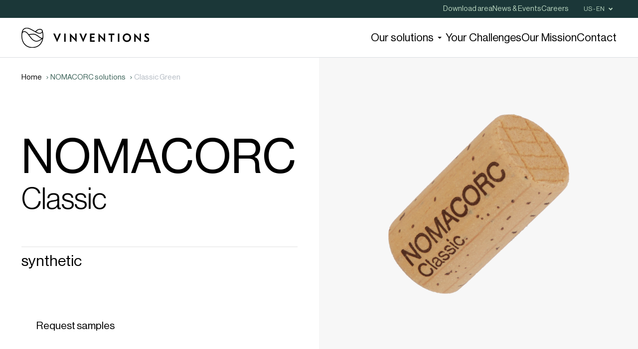

--- FILE ---
content_type: text/html; charset=utf-8
request_url: https://us.vinventions.com/en/solutions/nomacorc/classic-green-bio-based/
body_size: 30511
content:
<!DOCTYPE html>
<html  data-head-attrs=""  lang="en">

<head>
  <script>window.dataLayer = window.dataLayer || [];
window.dataLayer.push({'gtm.start': new Date().getTime(),event:'gtm.js'});
</script>
  <script src="https://www.googletagmanager.com/gtm.js?id=GTM-KT6QBDKF" async></script>

  <script>window.dataLayer=window.dataLayer||[];window.dataLayer.push({originalLocation:document.location.protocol+"//"+document.location.hostname+document.location.pathname+document.location.search});</script>
  <script src="https://www.google.com/recaptcha/api.js?render=6LfeGxcpAAAAAHI7R8pBrIr3koRAmq-CmtZXXvfE"></script>

  <meta charset="UTF-8" />
  <meta name="viewport" content="width=device-width, initial-scale=1.0" /><style type="text/css">.loader{position:fixed;z-index:100;top:0;left:0;display:flex;justify-content:center;align-items:center;width:100%;height:100%;background:#fff;transition:opacity .35s ease-in}.app-ready>.loader{opacity:0}</style><!-- cookiebarHead -->
    <link rel="preload" href="/fonts/VinventionsDisplay-Regular.woff2" as="font" type="font/woff2" crossorigin />
    <link rel="preload" href="/fonts/NeueHaasDisplay-Light.woff2" as="font" type="font/woff2" crossorigin />
    <link rel="preload" href="/fonts/NeueHaasDisplay-Roman.woff2" as="font" type="font/woff2" crossorigin />
    <link rel="preload" href="/fonts/NeueHaasDisplay-Medium.woff2" as="font" type="font/woff2" crossorigin />
  <script type="module" crossorigin src="/assets/index.1db603c2.js"></script>
  <link rel="modulepreload" href="/assets/vendor.ea968ec7.js">
  <link rel="stylesheet" href="/assets/vendor.10262b5e.css">
  <link rel="stylesheet" href="/assets/index.ce2b4b34.css">
<title>Classic - reliable closure solution for your wine zero carbon and high performance | Vinventions North America</title><meta charset="utf-8"><meta name="description" content="Making every bottle better, with care for our environment."><meta property="og:type" content="website"><meta property="og:locale" content="en_GB"><meta property="og:title" content="Classic - reliable closure solution for your wine zero carbon and high performance | Vinventions North America"><meta property="og:description" content="Making every bottle better, with care for our environment."><meta property="og:url" content="https://us.vinventions.com/en/solutions/nomacorc/classic-green-bio-based/"><meta property="og:site_name" content="Vinventions North America"><meta property="og:image" content="https://cms.us.vinventions.com/thumbor/AFxdCE6py2uGuyRHhP10SrqAts4=/fit-in/1024x/filters:quality(92)/--/uploads/sites/3/2023/06/Classic-Iso-1.png"><meta property="og:image:secure_url" content="https://cms.us.vinventions.com/thumbor/AFxdCE6py2uGuyRHhP10SrqAts4=/fit-in/1024x/filters:quality(92)/--/uploads/sites/3/2023/06/Classic-Iso-1.png"><meta property="og:image:width" content="1024"><meta property="og:image:height" content="1024"><meta name="twitter:card" content="summary"><meta name="twitter:title" content="Classic - reliable closure solution for your wine zero carbon and high performance | Vinventions North America"><meta name="twitter:description" content="Making every bottle better, with care for our environment."><meta name="twitter:image" content="https://cms.us.vinventions.com/thumbor/AFxdCE6py2uGuyRHhP10SrqAts4=/fit-in/1024x/filters:quality(92)/--/uploads/sites/3/2023/06/Classic-Iso-1.png"><meta name="twitter:site" content="@Vinventions"><meta name="twitter:creator" content="@Vinventions"><meta name="msapplication-TileColor" content="#bb984d"><meta name="msapplication-config" content="/favicon/browserconfig.xml"><meta name="theme-color" content="#ffffff"><meta name="environment" content="production"><link rel="alternate" hreflang="en" href="https://us.vinventions.com/en/solutions/nomacorc/classic-green-bio-based/"><link rel="canonical" href="https://us.vinventions.com/en/solutions/nomacorc/classic-green-bio-based/"><link rel="apple-touch-icon" sizes="180x180" href="/favicon/apple-touch-icon.png"><link rel="icon" type="image/png" sizes="32x32" href="/favicon/favicon-32x32.png"><link rel="icon" type="image/png" sizes="16x16" href="/favicon/favicon-16x16.png"><link rel="manifest" href="/favicon/site.webmanifest"><link rel="mask-icon" href="/favicon/safari-pinned-tab.svg" color="#bb984d"><link rel="shortcut icon" href="/favicon/favicon.ico"><link rel="preconnect" href="https://cms.us.vinventions.com" crossorigin><script type="application/ld+json">{"@context":"https://schema.org","@type":"Organization","address":{"addressLocality":"Zebulon","addressRegion":"NC","addressCountry":"United States","postalCode":"27597","streetAddress":"400 Vintage Park Dr"},"name":"Vinventions","legalName":"Vinventions USA, LLC","url":"https://us.vinventions.com","sameAs":["https://www.instagram.com/vinventions.usa/","https://www.facebook.com/Vinventions/","https://www.linkedin.com/company/vinventions-usa/","https://twitter.com/vinventions"]}</script><meta name="head:count" content="32"><link rel="modulepreload" crossorigin href="/assets/SolutionSingle.57b6dcea.js"><link rel="stylesheet" href="/assets/SolutionSingle.ec6b8219.css"><link rel="modulepreload" crossorigin href="/assets/Breadcrumb.133f7aa7.js"><link rel="stylesheet" href="/assets/Breadcrumb.2942a03f.css"><link rel="modulepreload" crossorigin href="/assets/BigCta.49aa9694.js"><link rel="stylesheet" href="/assets/BigCta.819dbf66.css"><link rel="modulepreload" crossorigin href="/assets/Description.81b76b48.js"><link rel="stylesheet" href="/assets/Description.aadad4df.css"><link rel="modulepreload" crossorigin href="/assets/Downloads.70adea19.js"><link rel="stylesheet" href="/assets/Downloads.bf2eceff.css"><link rel="modulepreload" crossorigin href="/assets/Download.e640cc03.js"><link rel="stylesheet" href="/assets/Download.350bc876.css"><link rel="modulepreload" crossorigin href="/assets/ArticlesGrid.1be8ea85.js"><link rel="stylesheet" href="/assets/ArticlesGrid.aafa0ac3.css">
</head>

<body  data-head-attrs="" >
  <noscript><iframe src="https://www.googletagmanager.com/ns.html?id=GTM-KT6QBDKF" height="0" width="0" style="display:none;visibility:hidden"></iframe></noscript>
<!-- cookiebarBodyOpen --><div class=loader data-loader><svg class=logo width=80 height=80 viewBox="0 0 60 60" fill=none xmlns=http://www.w3.org/2000/svg><path d="M59.9901 24.4344C59.9901 20.388 59.309 15.6476 58.0257 10.7215C57.2952 7.81859 53.85 6.22543 50.9674 6.20588H50.8292C46.5252 6.20588 42.4778 8.12159 38.7858 11.8944C38.5192 12.168 38.2725 12.4417 38.0158 12.7252C37.4531 12.4124 36.8312 12.0703 36.1204 11.6696C31.6387 9.13809 24.8766 5.32622 19.4768 3.69396C18.0652 3.23458 16.5943 3 15.1037 3C8.2231 3 2.86278 6.88029 1.43139 12.9206C0.927937 15.1393 0.552813 17.3189 0.306022 19.4008C0.0987167 21.1699 0 22.8706 0 24.4344C0 43.6599 11.8361 56.6398 30 56.5714C46.1797 56.5128 57.4729 46.4749 59.6249 30.2304C59.8717 28.3734 60 26.4283 60 24.4442M50.306 35.0686C47.1076 36.9061 43.3761 38.2549 39.6249 37.8639C35.5874 37.4437 32.2606 35.1663 29.2596 32.1168C26.8016 29.6147 24.7088 26.7802 22.616 23.9848C22.3889 23.6721 22.1619 23.3691 21.925 23.0661C21.7374 22.8217 21.5499 22.5676 21.3623 22.3232C21.5795 22.2744 21.8065 22.2353 22.0237 22.206C23.2774 22.0007 24.5311 21.8052 25.7947 21.6391C28.6871 21.2481 31.7275 20.9256 34.6298 21.2774C38.5982 21.7564 43.0207 24.8938 46.9102 27.6599C48.845 29.0282 50.6614 30.3282 52.2902 31.1883C52.9911 31.5597 53.771 31.8334 54.5607 31.9702C54.6496 31.98 54.7384 32.0191 54.8174 32.0289C54.0375 32.6348 52.4877 33.7198 52.3297 33.8273C52.458 33.7393 51.0563 34.6483 50.306 35.0881M50.8292 8.25842H50.9477C53.0306 8.27797 55.5577 9.41176 56.0316 11.2297C56.1007 11.5425 56.1402 11.865 56.1402 12.1876C56.1402 13.9958 55.074 15.6476 53.2971 16.3024C51.6881 16.8987 50 16.9573 48.4107 16.8889C45.5578 16.7716 40.0592 13.8394 39.9408 13.7807C39.9112 13.7612 39.8914 13.7514 39.8618 13.7417C39.9901 13.6048 40.1283 13.468 40.2567 13.3311C43.5834 9.92001 47.0385 8.25842 50.8193 8.25842M3.42547 13.3605C4.62981 8.29752 9.21027 5.02322 15.1037 5.02322C16.3771 5.02322 17.6308 5.2187 18.8549 5.61944C24.0573 7.19306 30.7108 10.9365 35.1135 13.4191C36.1402 13.9958 37.0286 14.4943 37.7394 14.8754C41.4215 16.8596 45.2517 18.7166 48.3021 18.8828C48.6575 18.9023 49.0128 18.9121 49.3583 18.9121C52.0138 18.9121 54.8865 18.443 56.6732 16.2731C56.8115 16.107 56.9497 15.9506 57.0681 15.7746C57.6505 18.873 57.9467 21.8052 57.9467 24.4344C57.9467 26.1742 57.848 27.8847 57.6505 29.5169C57.6407 29.5169 57.5518 29.5658 57.5222 29.5853C57.4531 29.6244 57.3741 29.6635 57.2853 29.7026C55.9921 30.2695 54.4817 30.035 53.2577 29.3899C51.7572 28.5884 49.9803 27.3373 48.1046 25.9983C47.5913 25.6366 47.0681 25.2652 46.5449 24.8938C42.8529 22.3037 38.8055 19.7234 34.8766 19.2542C32.0237 18.9121 29.1017 19.1467 26.2685 19.5083C24.1955 19.7722 22.073 20.1241 19.9605 20.4857C19.6742 20.1339 18.9339 19.2151 18.845 19.1076C16.4462 16.1363 13.7216 13.6244 10.0099 12.6176C7.90721 12.0507 6.03159 12.2755 4.26456 13.2334C3.94867 13.3996 3.64265 13.595 3.3465 13.8198C3.33662 13.8198 3.32675 13.8296 3.31688 13.8394C3.3465 13.683 3.38598 13.5266 3.4156 13.3702M30 54.5384C13.1392 54.5287 2.04344 42.7216 2.04344 24.4247C2.04344 22.9292 2.14215 21.3165 2.33959 19.6256C2.38894 19.2249 2.49753 18.7166 2.60612 18.3257C2.73445 17.9152 2.8924 17.5144 3.0997 17.1235C4.13623 15.1198 6.3771 14.3085 7.53208 14.3085C11.8657 14.3281 14.9852 17.6024 17.3939 20.5151C17.9072 21.1308 18.4008 21.7564 18.8845 22.3917C19.5755 23.2909 20.2665 24.2096 20.9674 25.1577C22.5173 27.2396 24.0671 29.3312 25.7749 31.286C29.5064 35.6061 33.8302 39.2519 39.3978 39.8383C43.3564 40.2586 47.2853 38.9684 50.7108 37.1016C51.5005 36.6715 52.2606 36.2121 53.0207 35.7234C53.8302 35.1956 54.6101 34.6483 55.3801 34.0716C55.8045 33.7491 56.2389 33.4168 56.6732 33.0747C56.8115 32.9672 56.9497 32.8694 57.0879 32.7521C54.2053 46.2598 44.0375 54.5384 29.9704 54.5287" fill=#000000 /></svg></div>
    <div id="app" data-server-rendered="true"><!--[--><a href="#main" class="skip-to-main">Skip to main content</a><header class="header visible" data-v-93a37ebe><svg role="presentation" class="icon burger" width="51" height="13" viewBox="0 0 51 13" data-v-93a37ebe><use xmlns:xlink="http://www.w3.org/1999/xlink" href="#ui-burger" xlink-href="#ui-burger"></use></svg><div class="header-secondary" data-v-93a37ebe><div class="wrapper wrapper--no-padding" data-v-93a37ebe><nav class="header-secondary__nav" aria-label="header secondary menu" data-v-93a37ebe><ul class="header-secondary__nav__list" data-v-93a37ebe><!--[--><li class="header-secondary__nav__item" data-v-93a37ebe><a href="/en/downloads/" class="header-secondary__nav__item__link" data-v-93a37ebe><span data-v-93a37ebe>Download area</span></a></li><li class="header-secondary__nav__item" data-v-93a37ebe><a href="/en/articles/" class="header-secondary__nav__item__link" data-v-93a37ebe><span data-v-93a37ebe>News &#038; Events</span></a></li><li class="header-secondary__nav__item" data-v-93a37ebe><a href="/en/careers/" class="header-secondary__nav__item__link" data-v-93a37ebe><span data-v-93a37ebe>Careers</span></a></li><!--]--></ul><button type="button" class="action--btn--simple--btn--icon--ui-arrow-dropdown button button" data-v-93a37ebe data-v-2416f130 data-v-5d9b8bd5><!--[--><div class="action-container" data-v-5d9b8bd5><span class="action__label first-word" data-v-5d9b8bd5>US  - en</span><span class="action__label second-word" data-v-5d9b8bd5>US  - en</span></div><span class="action__icon-wrapper" data-v-5d9b8bd5><svg role="img" class="action__icon" width="24" height="24" viewBox="0 0 24 24" aria-label="enable" data-v-5d9b8bd5><use xmlns:xlink="http://www.w3.org/1999/xlink" href="#ui-arrow-dropdown" xlink-href="#ui-arrow-dropdown"></use></svg></span><!--[--><!--]--><!--]--></button></nav></div></div><div class="header-primary" data-v-93a37ebe><div class="wrapper wrapper--no-padding" data-v-93a37ebe><a href="/en/" class="router-link-active logo" data-v-93a37ebe><img src="/assets/logo.c9a62e60.svg" width="260px" height="41px" alt="logo" data-v-93a37ebe></a><nav class="header-primary__nav" aria-label="header primary menu" data-v-93a37ebe><ul class="header-primary__nav__list" data-v-93a37ebe><!--[--><li class="header-primary__nav__item" data-v-93a37ebe><!--[--><a aria-current="page" href="/en/solutions/nomacorc/classic-green-bio-based/" class="router-link-active router-link-exact-active action----link--icon--ui-arrow-filter" aria-expanded="false" aria-controls="username-desc" data-v-93a37ebe data-v-5d9b8bd5><!--[--><div class="action-container" data-v-5d9b8bd5><span class="action__label first-word" data-v-5d9b8bd5>Our solutions</span><span class="action__label second-word" data-v-5d9b8bd5>Our solutions</span></div><span class="action__icon-wrapper" data-v-5d9b8bd5><svg role="img" class="action__icon" width="24" height="24" viewBox="0 0 24 24" aria-label="enable" data-v-5d9b8bd5><use xmlns:xlink="http://www.w3.org/1999/xlink" href="#ui-arrow-filter" xlink-href="#ui-arrow-filter"></use></svg></span><!--[--><!--]--><!--]--></a><!----><!--]--></li><li class="header-primary__nav__item" data-v-93a37ebe><a href="/en/challenges/wine-making-challenges/" class="action----link" data-v-93a37ebe data-v-5d9b8bd5><!--[--><div class="action-container" data-v-5d9b8bd5><span class="action__label first-word" data-v-5d9b8bd5>Your Challenges</span><span class="action__label second-word" data-v-5d9b8bd5>Your Challenges</span></div><!----><!--[--><!--]--><!--]--></a></li><li class="header-primary__nav__item" data-v-93a37ebe><a href="/en/our-mission/" class="action----link" data-v-93a37ebe data-v-5d9b8bd5><!--[--><div class="action-container" data-v-5d9b8bd5><span class="action__label first-word" data-v-5d9b8bd5>Our Mission</span><span class="action__label second-word" data-v-5d9b8bd5>Our Mission</span></div><!----><!--[--><!--]--><!--]--></a></li><li class="header-primary__nav__item" data-v-93a37ebe><a href="/en/contact/" class="action----link" data-v-93a37ebe data-v-5d9b8bd5><!--[--><div class="action-container" data-v-5d9b8bd5><span class="action__label first-word" data-v-5d9b8bd5>Contact</span><span class="action__label second-word" data-v-5d9b8bd5>Contact</span></div><!----><!--[--><!--]--><!--]--></a></li><!--]--></ul></nav></div><svg class="lines-container lines" viewbox="0 0 101 101" preserveaspectratio="none" vector-effect="non-scaling-stroke" data-v-93a37ebe data-v-7d363b00><!----><path vector-effect="non-scaling-stroke" class="line--bottom" d="M0 101H101" stroke="black" data-v-7d363b00></path><!----><!----><div class="trigger" data-v-7d363b00></div></svg></div><!----></header><main class="page"><!--[--><div class="page-transition" aria-hidden="true" data-v-b60fc264><div class="page-transition__logo" data-v-b60fc264><svg class="logo" width="80" height="80" viewBox="0 0 60 60" fill="none" xmlns="http://www.w3.org/2000/svg" data-v-b60fc264><path d="M59.9901 24.4344C59.9901 20.388 59.309 15.6476 58.0257 10.7215C57.2952 7.81859 53.85 6.22543 50.9674 6.20588H50.8292C46.5252 6.20588 42.4778 8.12159 38.7858 11.8944C38.5192 12.168 38.2725 12.4417 38.0158 12.7252C37.4531 12.4124 36.8312 12.0703 36.1204 11.6696C31.6387 9.13809 24.8766 5.32622 19.4768 3.69396C18.0652 3.23458 16.5943 3 15.1037 3C8.2231 3 2.86278 6.88029 1.43139 12.9206C0.927937 15.1393 0.552813 17.3189 0.306022 19.4008C0.0987167 21.1699 0 22.8706 0 24.4344C0 43.6599 11.8361 56.6398 30 56.5714C46.1797 56.5128 57.4729 46.4749 59.6249 30.2304C59.8717 28.3734 60 26.4283 60 24.4442M50.306 35.0686C47.1076 36.9061 43.3761 38.2549 39.6249 37.8639C35.5874 37.4437 32.2606 35.1663 29.2596 32.1168C26.8016 29.6147 24.7088 26.7802 22.616 23.9848C22.3889 23.6721 22.1619 23.3691 21.925 23.0661C21.7374 22.8217 21.5499 22.5676 21.3623 22.3232C21.5795 22.2744 21.8065 22.2353 22.0237 22.206C23.2774 22.0007 24.5311 21.8052 25.7947 21.6391C28.6871 21.2481 31.7275 20.9256 34.6298 21.2774C38.5982 21.7564 43.0207 24.8938 46.9102 27.6599C48.845 29.0282 50.6614 30.3282 52.2902 31.1883C52.9911 31.5597 53.771 31.8334 54.5607 31.9702C54.6496 31.98 54.7384 32.0191 54.8174 32.0289C54.0375 32.6348 52.4877 33.7198 52.3297 33.8273C52.458 33.7393 51.0563 34.6483 50.306 35.0881M50.8292 8.25842H50.9477C53.0306 8.27797 55.5577 9.41176 56.0316 11.2297C56.1007 11.5425 56.1402 11.865 56.1402 12.1876C56.1402 13.9958 55.074 15.6476 53.2971 16.3024C51.6881 16.8987 50 16.9573 48.4107 16.8889C45.5578 16.7716 40.0592 13.8394 39.9408 13.7807C39.9112 13.7612 39.8914 13.7514 39.8618 13.7417C39.9901 13.6048 40.1283 13.468 40.2567 13.3311C43.5834 9.92001 47.0385 8.25842 50.8193 8.25842M3.42547 13.3605C4.62981 8.29752 9.21027 5.02322 15.1037 5.02322C16.3771 5.02322 17.6308 5.2187 18.8549 5.61944C24.0573 7.19306 30.7108 10.9365 35.1135 13.4191C36.1402 13.9958 37.0286 14.4943 37.7394 14.8754C41.4215 16.8596 45.2517 18.7166 48.3021 18.8828C48.6575 18.9023 49.0128 18.9121 49.3583 18.9121C52.0138 18.9121 54.8865 18.443 56.6732 16.2731C56.8115 16.107 56.9497 15.9506 57.0681 15.7746C57.6505 18.873 57.9467 21.8052 57.9467 24.4344C57.9467 26.1742 57.848 27.8847 57.6505 29.5169C57.6407 29.5169 57.5518 29.5658 57.5222 29.5853C57.4531 29.6244 57.3741 29.6635 57.2853 29.7026C55.9921 30.2695 54.4817 30.035 53.2577 29.3899C51.7572 28.5884 49.9803 27.3373 48.1046 25.9983C47.5913 25.6366 47.0681 25.2652 46.5449 24.8938C42.8529 22.3037 38.8055 19.7234 34.8766 19.2542C32.0237 18.9121 29.1017 19.1467 26.2685 19.5083C24.1955 19.7722 22.073 20.1241 19.9605 20.4857C19.6742 20.1339 18.9339 19.2151 18.845 19.1076C16.4462 16.1363 13.7216 13.6244 10.0099 12.6176C7.90721 12.0507 6.03159 12.2755 4.26456 13.2334C3.94867 13.3996 3.64265 13.595 3.3465 13.8198C3.33662 13.8198 3.32675 13.8296 3.31688 13.8394C3.3465 13.683 3.38598 13.5266 3.4156 13.3702M30 54.5384C13.1392 54.5287 2.04344 42.7216 2.04344 24.4247C2.04344 22.9292 2.14215 21.3165 2.33959 19.6256C2.38894 19.2249 2.49753 18.7166 2.60612 18.3257C2.73445 17.9152 2.8924 17.5144 3.0997 17.1235C4.13623 15.1198 6.3771 14.3085 7.53208 14.3085C11.8657 14.3281 14.9852 17.6024 17.3939 20.5151C17.9072 21.1308 18.4008 21.7564 18.8845 22.3917C19.5755 23.2909 20.2665 24.2096 20.9674 25.1577C22.5173 27.2396 24.0671 29.3312 25.7749 31.286C29.5064 35.6061 33.8302 39.2519 39.3978 39.8383C43.3564 40.2586 47.2853 38.9684 50.7108 37.1016C51.5005 36.6715 52.2606 36.2121 53.0207 35.7234C53.8302 35.1956 54.6101 34.6483 55.3801 34.0716C55.8045 33.7491 56.2389 33.4168 56.6732 33.0747C56.8115 32.9672 56.9497 32.8694 57.0879 32.7521C54.2053 46.2598 44.0375 54.5384 29.9704 54.5287" fill="#000000" data-v-b60fc264></path></svg></div></div><div><div class="solution-single" data-v-61c4dca4><section class="hero-slider without-cta" data-v-61c4dca4 data-v-6c865988><nav class="breadcrumb hero-slider__breadcrumb wrapper--no-padding" aria-label="breadcrumb" data-v-6c865988 data-v-0d5c1822><ol class="breadcrumb__list" data-v-0d5c1822><!--[--><!--[--><li class="breadcrumb__item" data-v-0d5c1822><a href="/en/" class="router-link-active breadcrumb__item__link" data-v-0d5c1822><span data-v-0d5c1822>Home</span></a><svg role="presentation" class="" width="12" height="12" viewBox="0 0 12 12" data-v-0d5c1822><use xmlns:xlink="http://www.w3.org/1999/xlink" href="#ui-arrow" xlink-href="#ui-arrow"></use></svg></li><!--]--><!--[--><li class="breadcrumb__item" data-v-0d5c1822><a href="/en/solutions/" class="breadcrumb__item__link" data-v-0d5c1822><span data-v-0d5c1822>Our solutions</span></a><svg role="presentation" class="" width="12" height="12" viewBox="0 0 12 12" data-v-0d5c1822><use xmlns:xlink="http://www.w3.org/1999/xlink" href="#ui-arrow" xlink-href="#ui-arrow"></use></svg></li><!--]--><!--[--><li class="breadcrumb__item" data-v-0d5c1822><a href="/en/solutions/nomacorc/" class="breadcrumb__item__link" data-v-0d5c1822><span data-v-0d5c1822>NOMACORC solutions</span></a><svg role="presentation" class="" width="12" height="12" viewBox="0 0 12 12" data-v-0d5c1822><use xmlns:xlink="http://www.w3.org/1999/xlink" href="#ui-arrow" xlink-href="#ui-arrow"></use></svg></li><!--]--><!--[--><li class="breadcrumb__item" data-v-0d5c1822><a aria-current="page" href="/en/solutions/nomacorc/classic-green-bio-based/" class="router-link-active router-link-exact-active breadcrumb__item__link" data-v-0d5c1822><span data-v-0d5c1822>Classic Green</span></a><svg role="presentation" class="" width="12" height="12" viewBox="0 0 12 12" data-v-0d5c1822><use xmlns:xlink="http://www.w3.org/1999/xlink" href="#ui-arrow" xlink-href="#ui-arrow"></use></svg></li><!--]--><!--]--></ol></nav><div class="hero-slider__content wrapper--no-padding" data-v-6c865988><div class="title__container hero-slider__title t-product-single" data-v-6c865988 data-v-6648354a><h1 class="title h1 hero-slider__title t-product-single" data-v-6648354a></h1><!--[--><!--]--></div><div class="title__container hero-slider__baseline" data-v-6c865988 data-v-6648354a><div class="title div hero-slider__baseline" data-v-6648354a></div><!--[--><!--]--></div><div class="title__container hero-slider__subtitle h4" data-v-6c865988 data-v-6648354a><h2 class="title h2 hero-slider__subtitle h4" data-v-6648354a></h2><!--[--><svg class="lines-container lines" viewbox="0 0 101 101" preserveaspectratio="none" vector-effect="non-scaling-stroke" data-v-6c865988 data-v-7d363b00><path vector-effect="non-scaling-stroke" class="line--top" d="M0 0L101 0" stroke="black" data-v-7d363b00></path><!----><!----><!----><div class="trigger" data-v-7d363b00></div></svg><!--]--></div><a href="/en/contact/request-samples/?line=nomacorc" class="action--btn--dark--link hero-slider__btn hero-slider__btn" data-v-6c865988 data-v-5d9b8bd5><!--[--><div class="action-container" data-v-5d9b8bd5><span class="action__label first-word" data-v-5d9b8bd5>Request samples</span><span class="action__label second-word" data-v-5d9b8bd5>Request samples</span></div><!----><!--[--><!--]--><!--]--></a></div><div class="hero-slider__media" data-v-6c865988><div class="picture hero-slider__media__picture" data-v-6c865988 data-v-3d18ba95><figure data-scroll class="picture__figure" data-v-3d18ba95><img src="https://cms.us.vinventions.com/thumbor/AFxdCE6py2uGuyRHhP10SrqAts4=/fit-in/1024x/filters:quality(92)/--/uploads/sites/3/2023/06/Classic-Iso-1.png" alt="" srcset="https://cms.us.vinventions.com/thumbor/kanKnkSOrPYMU1W8KQfdA5Ag6pA=/fit-in/160x/filters:quality(92)/--/uploads/sites/3/2023/06/Classic-Iso-1.png 160w, https://cms.us.vinventions.com/thumbor/lXVt5Z91GGyPN4FZApgA-OwY6d4=/fit-in/240x/filters:quality(92)/--/uploads/sites/3/2023/06/Classic-Iso-1.png 240w, https://cms.us.vinventions.com/thumbor/IWFQPDUxXV1diGvE-WimIqKyQlo=/fit-in/320x/filters:quality(92)/--/uploads/sites/3/2023/06/Classic-Iso-1.png 320w, https://cms.us.vinventions.com/thumbor/3mZ0Qc5z1A9Ix6YXbMdC6pwrH0M=/fit-in/480x/filters:quality(92)/--/uploads/sites/3/2023/06/Classic-Iso-1.png 480w, https://cms.us.vinventions.com/thumbor/iPr1utvJGCj3TmZvyuWFxpvHdhk=/fit-in/640x/filters:quality(92)/--/uploads/sites/3/2023/06/Classic-Iso-1.png 640w, https://cms.us.vinventions.com/thumbor/5F-Q0bEEUcSvwIZIVq-hDbO5aaM=/fit-in/960x/filters:quality(92)/--/uploads/sites/3/2023/06/Classic-Iso-1.png 960w, https://cms.us.vinventions.com/thumbor/FxFB_DHNlyeEf2VhrKzfsS-pDck=/fit-in/1280x/filters:quality(92)/--/uploads/sites/3/2023/06/Classic-Iso-1.png 1280w, https://cms.us.vinventions.com/thumbor/L6TXj-fODk9yLTX2hke4BLQgveY=/fit-in/1440x/filters:quality(92)/--/uploads/sites/3/2023/06/Classic-Iso-1.png 1440w, https://cms.us.vinventions.com/thumbor/2R80JQnbX6CGa2H7ueushBPJ3rU=/fit-in/1600x/filters:quality(92)/--/uploads/sites/3/2023/06/Classic-Iso-1.png 1600w, https://cms.us.vinventions.com/thumbor/F4UN54krsudjdTOTKVDY7WSkk0Q=/fit-in/1920x/filters:quality(92)/--/uploads/sites/3/2023/06/Classic-Iso-1.png 1920w, https://cms.us.vinventions.com/thumbor/fS44mugSUSaatuyCToXm3weLgG8=/fit-in/2240x/filters:quality(92)/--/uploads/sites/3/2023/06/Classic-Iso-1.png 2240w, https://cms.us.vinventions.com/thumbor/cEOspPi_Fk3L72IL27LD2zKfLbg=/fit-in/2560x/filters:quality(92)/--/uploads/sites/3/2023/06/Classic-Iso-1.png 2560w, https://cms.us.vinventions.com/thumbor/5yNMxIUA6R6m6B0y6yCisz8LMJo=/fit-in/2880x/filters:quality(92)/--/uploads/sites/3/2023/06/Classic-Iso-1.png 2880w," width="3459" height="3459" sizes="100vw" class="" data-v-3d18ba95></figure></div></div></section><section class="big-cta without-cta" data-v-61c4dca4 data-v-0fc57119><div class="title__container big-cta__title t-baseline" data-v-0fc57119 data-v-6648354a><h2 class="title h2 big-cta__title t-baseline" data-v-6648354a></h2><!--[--><!--]--></div><div data-v-0fc57119><!----></div></section><div class="solution-switcher" data-v-61c4dca4><!----><div class="description" data-v-61c4dca4 data-v-dde2d032><div class="picture is-cover description__media" data-v-dde2d032 data-v-3d18ba95><figure data-scroll class="picture__figure" data-v-3d18ba95><img src="https://cms.us.vinventions.com/thumbor/t-H-LUnk89ysECcuhqOpyGBl_Zc=/fit-in/1024x/filters:quality(92)/--/uploads/sites/3/2023/10/NOMACORC-Classic-Green.png" alt="" srcset="https://cms.us.vinventions.com/thumbor/cZXtOpW6hwZ1VnV17ekK3FaJDB0=/fit-in/160x/filters:quality(92)/--/uploads/sites/3/2023/10/NOMACORC-Classic-Green.png 160w, https://cms.us.vinventions.com/thumbor/3bbL6pKpu6a0M2Dg3jEvg6lUKgc=/fit-in/240x/filters:quality(92)/--/uploads/sites/3/2023/10/NOMACORC-Classic-Green.png 240w, https://cms.us.vinventions.com/thumbor/d-tR6CO_JPRYOusAWGFJk6TNZs8=/fit-in/320x/filters:quality(92)/--/uploads/sites/3/2023/10/NOMACORC-Classic-Green.png 320w, https://cms.us.vinventions.com/thumbor/hYx5sYedG1qQI4SsXjzY_umgnYs=/fit-in/480x/filters:quality(92)/--/uploads/sites/3/2023/10/NOMACORC-Classic-Green.png 480w, https://cms.us.vinventions.com/thumbor/tcEnQROwcueHcTF2LJ1HswGtzaY=/fit-in/640x/filters:quality(92)/--/uploads/sites/3/2023/10/NOMACORC-Classic-Green.png 640w, https://cms.us.vinventions.com/thumbor/KK3lJjxjrmerF43NG3sMbQwh9vQ=/fit-in/960x/filters:quality(92)/--/uploads/sites/3/2023/10/NOMACORC-Classic-Green.png 960w, https://cms.us.vinventions.com/thumbor/vc7t-A2axuOKPsnqu0KRcl8yE9Q=/fit-in/1280x/filters:quality(92)/--/uploads/sites/3/2023/10/NOMACORC-Classic-Green.png 1280w, https://cms.us.vinventions.com/thumbor/EPPXKz6dXcdwvm2uiR2reBzvhX0=/fit-in/1440x/filters:quality(92)/--/uploads/sites/3/2023/10/NOMACORC-Classic-Green.png 1440w, https://cms.us.vinventions.com/thumbor/pN_texSqzi1CXiWG_AB8GL-ZCbc=/fit-in/1600x/filters:quality(92)/--/uploads/sites/3/2023/10/NOMACORC-Classic-Green.png 1600w, https://cms.us.vinventions.com/thumbor/ncsgoUi6lKaXP5pJGhxUh0TJuaI=/fit-in/1920x/filters:quality(92)/--/uploads/sites/3/2023/10/NOMACORC-Classic-Green.png 1920w, https://cms.us.vinventions.com/thumbor/c39NlZvs7OHalTsY6XWt892rogo=/fit-in/2240x/filters:quality(92)/--/uploads/sites/3/2023/10/NOMACORC-Classic-Green.png 2240w, https://cms.us.vinventions.com/thumbor/6Nxrp6rooNYMp9W0IUE-wd9cy9M=/fit-in/2560x/filters:quality(92)/--/uploads/sites/3/2023/10/NOMACORC-Classic-Green.png 2560w, https://cms.us.vinventions.com/thumbor/cHYPhYTy3nXwbiqa9uNKSRSF7pE=/fit-in/2880x/filters:quality(92)/--/uploads/sites/3/2023/10/NOMACORC-Classic-Green.png 2880w," width="1840" height="1840" sizes="70vw" class="" data-v-3d18ba95></figure></div><div class="description__content" data-v-dde2d032><div class="text-solo wrapper--no-padding description__content__text-solo" data-v-dde2d032 data-v-6b302209><div class="title__container text-solo__title h2" data-v-6b302209 data-v-6648354a><div class="title div text-solo__title h2" data-v-6648354a></div><!--[--><!--]--></div><div class="html-text-outer text-solo__text" data-v-6b302209><div class="html-text"><p>Made using renewable bio-based raw materials derived from sugarcane, Classic Green shows an impressive look and feel while perfectly preserving sensitive wines.</p></div></div></div><div class="features wrapper--no-padding description__content__features" data-v-dde2d032 data-v-10e0e17a><div class="features-inner" data-v-10e0e17a><h3 class="features__title h6" data-v-10e0e17a>Main features</h3><div class="features__items" data-v-10e0e17a><!--[--><div class="features__item" data-v-10e0e17a><!----><div class="features__item__media" data-v-10e0e17a><img src="https://cms.us.vinventions.com/files/uploads/sites/3/2023/06/bottling-consistency-bg.svg" alt="State-of-the-art Manufacturing" data-v-10e0e17a></div><div class="features__item__content" data-v-10e0e17a><div class="title__container features__item__title h3" data-v-10e0e17a data-v-6648354a><h4 class="title h4 features__item__title h3" data-v-6648354a></h4><!--[--><!--]--></div><div class="html-text-outer features__item__text" data-v-10e0e17a><div class="html-text"><p>Our patented coextrusion technology produces closures that are identical from batch to batch, resulting in trouble-free bottling.</p></div></div></div></div><div class="features__item" data-v-10e0e17a><!----><div class="features__item__media" data-v-10e0e17a><img src="https://cms.us.vinventions.com/files/uploads/sites/3/2023/06/natural-look-bg.svg" alt="Premium end feature" data-v-10e0e17a></div><div class="features__item__content" data-v-10e0e17a><div class="title__container features__item__title h3" data-v-10e0e17a data-v-6648354a><h4 class="title h4 features__item__title h3" data-v-6648354a></h4><!--[--><!--]--></div><div class="html-text-outer features__item__text" data-v-10e0e17a><div class="html-text"><p>Embossed finish provides the appearance of growth lines and lenticels for a superior premium look.</p></div></div></div></div><div class="features__item" data-v-10e0e17a><!----><div class="features__item__media" data-v-10e0e17a><img src="https://cms.us.vinventions.com/files/uploads/sites/3/2023/06/zero-carbon-footprint-bg.svg" alt="Unique sustainability properties" data-v-10e0e17a></div><div class="features__item__content" data-v-10e0e17a><div class="title__container features__item__title h3" data-v-10e0e17a data-v-6648354a><h4 class="title h4 features__item__title h3" data-v-6648354a></h4><!--[--><!--]--></div><div class="html-text-outer features__item__text" data-v-10e0e17a><div class="html-text"><p>Recyclable and made from renewable plant-based materials derived from sugarcane, Classic Green is certified Net Zero Carbon Footprint following the ISO 14067:2018 standard complying with recent environmental legislation.</p></div></div></div></div><div class="features__item" data-v-10e0e17a><!----><div class="features__item__media" data-v-10e0e17a><img src="https://cms.us.vinventions.com/files/uploads/sites/3/2023/06/TCA-free-bg.svg" alt="TCA-free and fault-free" data-v-10e0e17a></div><div class="features__item__content" data-v-10e0e17a><div class="title__container features__item__title h3" data-v-10e0e17a data-v-6648354a><h4 class="title h4 features__item__title h3" data-v-6648354a></h4><!--[--><!--]--></div><div class="html-text-outer features__item__text" data-v-10e0e17a><div class="html-text"><p>Vinventions’patented co-extrusion technology creates TCA-free closures and provides consistent, predictable oxygen ingress, eliminating off-flavors due to oxidation, reduction or cork taint.</p></div></div></div></div><!--]--></div></div></div><div class="downloads description__content__downloads wrapper--no-padding" data-v-dde2d032 data-v-82f65776><div class="title__container downloads__title h6" data-v-82f65776 data-v-6648354a><div class="title div downloads__title h6" data-v-6648354a></div><!--[--><!--]--></div><ul class="downloads__items" data-v-82f65776><!--[--><li class="downloads__item" data-v-82f65776><div class="download t-small-text download--.PDF" data-v-82f65776 data-v-1ed50435><a class="download__link" href="https://cms.us.vinventions.com/files/uploads/sites/3/2023/12/NOMACORC-Classic-Green.pdf" target="_blank" data-v-1ed50435><span class="download__label t-body-text" data-v-1ed50435>NOMACORC Classic Green</span><!----></a><div class="download__infos" data-v-1ed50435><!----><!----><div class="download__infos__type" data-v-1ed50435><span class="download__type" data-v-1ed50435>.PDF</span><div class="download__icon" data-v-1ed50435><svg role="img" class="icon" width="16" height="16" viewBox="0 0 16 16" aria-label="enable" data-v-1ed50435><use xmlns:xlink="http://www.w3.org/1999/xlink" href="#ui-download" xlink-href="#ui-download"></use></svg></div></div></div></div></li><!--]--></ul></div></div></div></div><!----><!----><!----><section class="articles-grid wrapper--no-padding has-top-border" data-v-61c4dca4 data-v-3447066b><div class="grid__infos" data-v-3447066b><div class="title__container articles-grid__title h4" data-v-3447066b data-v-6648354a><h2 class="title h2 articles-grid__title h4" data-v-6648354a></h2><!--[--><!--]--></div><!----></div><section class="cards cards--solution cards--span-3" data-v-3447066b data-v-0a183592><!--[--><!--]--><!--[--><div class="cpt-solution" data-v-0a183592><div class="card card--solution" data-v-0a183592 data-v-37d1176d><a href="/en/solutions/nomacorc/select-greenline-bio-based/" class="card__link" data-v-37d1176d><span class="h-visually-hidden" data-v-37d1176d>Select</span></a><div class="picture card__picture" data-v-37d1176d data-v-3d18ba95><figure data-scroll class="picture__figure" data-v-3d18ba95><img src="https://cms.us.vinventions.com/thumbor/pEfY-blT4oUnhPRn6AyzgSZoa4A=/fit-in/1024x/filters:quality(92)/--/uploads/sites/3/2023/06/Select-Iso-1.png" alt="" srcset="https://cms.us.vinventions.com/thumbor/BUGvqslxn7fGMb9r-9yd0z2XzFw=/fit-in/160x/filters:quality(92)/--/uploads/sites/3/2023/06/Select-Iso-1.png 160w, https://cms.us.vinventions.com/thumbor/cfE_8myrtx3Y7oYTdJdKmCjaXu8=/fit-in/240x/filters:quality(92)/--/uploads/sites/3/2023/06/Select-Iso-1.png 240w, https://cms.us.vinventions.com/thumbor/pQ8AkOYqkmM-BE3A3er-ekdwqMU=/fit-in/320x/filters:quality(92)/--/uploads/sites/3/2023/06/Select-Iso-1.png 320w, https://cms.us.vinventions.com/thumbor/O8sSqrhFY5IpUngOwpR9NF3w26U=/fit-in/480x/filters:quality(92)/--/uploads/sites/3/2023/06/Select-Iso-1.png 480w, https://cms.us.vinventions.com/thumbor/QRyGWZbIzHCZI8k7dGv0uGeNdSw=/fit-in/640x/filters:quality(92)/--/uploads/sites/3/2023/06/Select-Iso-1.png 640w, https://cms.us.vinventions.com/thumbor/Vlijaj0EHI2QWQBGSrgGr5y-uRs=/fit-in/960x/filters:quality(92)/--/uploads/sites/3/2023/06/Select-Iso-1.png 960w, https://cms.us.vinventions.com/thumbor/rKiBR3adUMOLyQUEnXotSNwsV7Q=/fit-in/1280x/filters:quality(92)/--/uploads/sites/3/2023/06/Select-Iso-1.png 1280w, https://cms.us.vinventions.com/thumbor/FfMETyfcquvyQqW9nJ0Nrrqf6-s=/fit-in/1440x/filters:quality(92)/--/uploads/sites/3/2023/06/Select-Iso-1.png 1440w, https://cms.us.vinventions.com/thumbor/_lAEmac1hjg_ib1mOcuzRXCjWtA=/fit-in/1600x/filters:quality(92)/--/uploads/sites/3/2023/06/Select-Iso-1.png 1600w, https://cms.us.vinventions.com/thumbor/yv1nlTczLTa9N7sUtMgxpGxF1AE=/fit-in/1920x/filters:quality(92)/--/uploads/sites/3/2023/06/Select-Iso-1.png 1920w, https://cms.us.vinventions.com/thumbor/QPOI9MY9JpkX44k7zIukgdaWsh4=/fit-in/2240x/filters:quality(92)/--/uploads/sites/3/2023/06/Select-Iso-1.png 2240w, https://cms.us.vinventions.com/thumbor/E4tvZOF0dU4YnDb7YM85BS3hUO8=/fit-in/2560x/filters:quality(92)/--/uploads/sites/3/2023/06/Select-Iso-1.png 2560w, https://cms.us.vinventions.com/thumbor/2Rt3MAcnqSScb0o3JywxfizJlRs=/fit-in/2880x/filters:quality(92)/--/uploads/sites/3/2023/06/Select-Iso-1.png 2880w," width="3459" height="3459" sizes="40vw" class="no-parallax" data-v-3d18ba95></figure></div><div class="card__infos" data-v-37d1176d><div class="title__container solution__title" data-v-37d1176d data-v-6648354a><span class="title span solution__title" data-v-6648354a></span><!--[--><!--]--></div><div class="title__container solution__subtitle" data-v-37d1176d data-v-6648354a><span class="title span solution__subtitle" data-v-6648354a></span><!--[--><!--]--></div></div></div></div><div class="cpt-solution" data-v-0a183592><div class="card card--solution" data-v-0a183592 data-v-37d1176d><a aria-current="page" href="/en/solutions/nomacorc/classic-green-bio-based/" class="router-link-active router-link-exact-active card__link" data-v-37d1176d><span class="h-visually-hidden" data-v-37d1176d>Classic</span></a><div class="picture card__picture" data-v-37d1176d data-v-3d18ba95><figure data-scroll class="picture__figure" data-v-3d18ba95><img src="https://cms.us.vinventions.com/thumbor/AFxdCE6py2uGuyRHhP10SrqAts4=/fit-in/1024x/filters:quality(92)/--/uploads/sites/3/2023/06/Classic-Iso-1.png" alt="" srcset="https://cms.us.vinventions.com/thumbor/kanKnkSOrPYMU1W8KQfdA5Ag6pA=/fit-in/160x/filters:quality(92)/--/uploads/sites/3/2023/06/Classic-Iso-1.png 160w, https://cms.us.vinventions.com/thumbor/lXVt5Z91GGyPN4FZApgA-OwY6d4=/fit-in/240x/filters:quality(92)/--/uploads/sites/3/2023/06/Classic-Iso-1.png 240w, https://cms.us.vinventions.com/thumbor/IWFQPDUxXV1diGvE-WimIqKyQlo=/fit-in/320x/filters:quality(92)/--/uploads/sites/3/2023/06/Classic-Iso-1.png 320w, https://cms.us.vinventions.com/thumbor/3mZ0Qc5z1A9Ix6YXbMdC6pwrH0M=/fit-in/480x/filters:quality(92)/--/uploads/sites/3/2023/06/Classic-Iso-1.png 480w, https://cms.us.vinventions.com/thumbor/iPr1utvJGCj3TmZvyuWFxpvHdhk=/fit-in/640x/filters:quality(92)/--/uploads/sites/3/2023/06/Classic-Iso-1.png 640w, https://cms.us.vinventions.com/thumbor/5F-Q0bEEUcSvwIZIVq-hDbO5aaM=/fit-in/960x/filters:quality(92)/--/uploads/sites/3/2023/06/Classic-Iso-1.png 960w, https://cms.us.vinventions.com/thumbor/FxFB_DHNlyeEf2VhrKzfsS-pDck=/fit-in/1280x/filters:quality(92)/--/uploads/sites/3/2023/06/Classic-Iso-1.png 1280w, https://cms.us.vinventions.com/thumbor/L6TXj-fODk9yLTX2hke4BLQgveY=/fit-in/1440x/filters:quality(92)/--/uploads/sites/3/2023/06/Classic-Iso-1.png 1440w, https://cms.us.vinventions.com/thumbor/2R80JQnbX6CGa2H7ueushBPJ3rU=/fit-in/1600x/filters:quality(92)/--/uploads/sites/3/2023/06/Classic-Iso-1.png 1600w, https://cms.us.vinventions.com/thumbor/F4UN54krsudjdTOTKVDY7WSkk0Q=/fit-in/1920x/filters:quality(92)/--/uploads/sites/3/2023/06/Classic-Iso-1.png 1920w, https://cms.us.vinventions.com/thumbor/fS44mugSUSaatuyCToXm3weLgG8=/fit-in/2240x/filters:quality(92)/--/uploads/sites/3/2023/06/Classic-Iso-1.png 2240w, https://cms.us.vinventions.com/thumbor/cEOspPi_Fk3L72IL27LD2zKfLbg=/fit-in/2560x/filters:quality(92)/--/uploads/sites/3/2023/06/Classic-Iso-1.png 2560w, https://cms.us.vinventions.com/thumbor/5yNMxIUA6R6m6B0y6yCisz8LMJo=/fit-in/2880x/filters:quality(92)/--/uploads/sites/3/2023/06/Classic-Iso-1.png 2880w," width="3459" height="3459" sizes="40vw" class="no-parallax" data-v-3d18ba95></figure></div><div class="card__infos" data-v-37d1176d><div class="title__container solution__title" data-v-37d1176d data-v-6648354a><span class="title span solution__title" data-v-6648354a></span><!--[--><!--]--></div><div class="title__container solution__subtitle" data-v-37d1176d data-v-6648354a><span class="title span solution__subtitle" data-v-6648354a></span><!--[--><!--]--></div></div></div></div><div class="cpt-solution" data-v-0a183592><div class="card card--solution" data-v-0a183592 data-v-37d1176d><a href="/en/solutions/subr/m3/" class="card__link" data-v-37d1176d><span class="h-visually-hidden" data-v-37d1176d>M3</span></a><div class="picture card__picture" data-v-37d1176d data-v-3d18ba95><figure data-scroll class="picture__figure" data-v-3d18ba95><img src="https://cms.us.vinventions.com/thumbor/YpyVnFk0BB3Sc68g4f1x343_Bf8=/fit-in/1024x/filters:quality(92)/--/uploads/sites/3/2023/06/SUBR-m3-Iso.png" alt="" srcset="https://cms.us.vinventions.com/thumbor/zuw-Tee2sKf9UNfsJH2CbaNnZeQ=/fit-in/160x/filters:quality(92)/--/uploads/sites/3/2023/06/SUBR-m3-Iso.png 160w, https://cms.us.vinventions.com/thumbor/i4oXsq3C4zrLpEgOSAqMPLRtaH4=/fit-in/240x/filters:quality(92)/--/uploads/sites/3/2023/06/SUBR-m3-Iso.png 240w, https://cms.us.vinventions.com/thumbor/zow6Z_KiEuRMPiNTZje4lndgz6Y=/fit-in/320x/filters:quality(92)/--/uploads/sites/3/2023/06/SUBR-m3-Iso.png 320w, https://cms.us.vinventions.com/thumbor/-uZuPklMM-SVILs8oIQOI6-r6U8=/fit-in/480x/filters:quality(92)/--/uploads/sites/3/2023/06/SUBR-m3-Iso.png 480w, https://cms.us.vinventions.com/thumbor/ib3KkzjQVbG4mxE_7ZXNpPhl0mY=/fit-in/640x/filters:quality(92)/--/uploads/sites/3/2023/06/SUBR-m3-Iso.png 640w, https://cms.us.vinventions.com/thumbor/9q6Ib7s4-i50vgI-ukY7uOc38wg=/fit-in/960x/filters:quality(92)/--/uploads/sites/3/2023/06/SUBR-m3-Iso.png 960w, https://cms.us.vinventions.com/thumbor/oRYiA7G_saMOSK37JD5av7OS_bY=/fit-in/1280x/filters:quality(92)/--/uploads/sites/3/2023/06/SUBR-m3-Iso.png 1280w, https://cms.us.vinventions.com/thumbor/2wz6wY47EHLPvUuZ3Kzctbb3pnQ=/fit-in/1440x/filters:quality(92)/--/uploads/sites/3/2023/06/SUBR-m3-Iso.png 1440w, https://cms.us.vinventions.com/thumbor/_aLJCIAxEIMCc1I0PyxkrptG9eM=/fit-in/1600x/filters:quality(92)/--/uploads/sites/3/2023/06/SUBR-m3-Iso.png 1600w, https://cms.us.vinventions.com/thumbor/kXeUvcDk67WRjAzmx0djZa5wroI=/fit-in/1920x/filters:quality(92)/--/uploads/sites/3/2023/06/SUBR-m3-Iso.png 1920w, https://cms.us.vinventions.com/thumbor/FXhboGHxOSRPpoXhOy_hTSpZzyc=/fit-in/2240x/filters:quality(92)/--/uploads/sites/3/2023/06/SUBR-m3-Iso.png 2240w, https://cms.us.vinventions.com/thumbor/AI9Ot03t01YSq3hpGTNTmFGg1N8=/fit-in/2560x/filters:quality(92)/--/uploads/sites/3/2023/06/SUBR-m3-Iso.png 2560w, https://cms.us.vinventions.com/thumbor/pGXs6utmBbnRNQZ9xtFlgayuKNc=/fit-in/2880x/filters:quality(92)/--/uploads/sites/3/2023/06/SUBR-m3-Iso.png 2880w," width="3459" height="3459" sizes="40vw" class="no-parallax" data-v-3d18ba95></figure></div><div class="card__infos" data-v-37d1176d><div class="title__container solution__title" data-v-37d1176d data-v-6648354a><span class="title span solution__title" data-v-6648354a></span><!--[--><!--]--></div><div class="title__container solution__subtitle" data-v-37d1176d data-v-6648354a><span class="title span solution__subtitle" data-v-6648354a></span><!--[--><!--]--></div></div></div></div><!--]--><div class="trigger" data-v-0a183592></div></section></section><section class="articles-grid wrapper--no-padding has-top-border" data-v-61c4dca4 data-v-3447066b><div class="grid__infos" data-v-3447066b><div class="title__container articles-grid__title h4" data-v-3447066b data-v-6648354a><h2 class="title h2 articles-grid__title h4" data-v-6648354a></h2><!--[--><!--]--></div><a href="/en/articles/" class="action--link--simple--link" data-v-3447066b data-v-5d9b8bd5><!--[--><div class="action-container" data-v-5d9b8bd5><span class="action__label first-word" data-v-5d9b8bd5>View all</span><span class="action__label second-word" data-v-5d9b8bd5>View all</span></div><!----><!--[--><!--]--><!--]--></a></div><section class="cards cards--article cards--span-3" data-v-3447066b data-v-0a183592><!--[--><!--]--><!--[--><div class="cpt-article" data-v-0a183592><div class="card card--article" data-v-0a183592 data-v-bee4a336><a href="/en/articles/news/operational-excellence-at-vinventions-a-journey-of-innovation-and-continuous-improvement/" class="card__link" data-v-bee4a336><span class="h-visually-hidden" data-v-bee4a336>Operational Excellence at Vinventions: A Journey of Innovation and Continuous Improvement</span></a><div class="picture is-cover card__picture" data-v-bee4a336 data-v-3d18ba95><figure data-scroll class="picture__figure" data-v-3d18ba95><img src="https://cms.us.vinventions.com/thumbor/mWVW4RV0vEhjM_QmFcnmtY-pR34=/fit-in/1024x/filters:quality(92)/--/uploads/sites/3/2024/12/486_230921_STUDIO981_BD.jpg" alt="" srcset="https://cms.us.vinventions.com/thumbor/tArWxl8xwQyaSe7Mb6yNNxa554w=/fit-in/160x/filters:quality(92)/--/uploads/sites/3/2024/12/486_230921_STUDIO981_BD.jpg 160w, https://cms.us.vinventions.com/thumbor/BIy6tT_HnpA7Q3bbVjRr0YsLfs0=/fit-in/240x/filters:quality(92)/--/uploads/sites/3/2024/12/486_230921_STUDIO981_BD.jpg 240w, https://cms.us.vinventions.com/thumbor/3AaFcX4hWiI7C9ES1ZdaCnGQNbc=/fit-in/320x/filters:quality(92)/--/uploads/sites/3/2024/12/486_230921_STUDIO981_BD.jpg 320w, https://cms.us.vinventions.com/thumbor/Dnq3DY1igRc8b9cwFeSbEsRJg2E=/fit-in/480x/filters:quality(92)/--/uploads/sites/3/2024/12/486_230921_STUDIO981_BD.jpg 480w, https://cms.us.vinventions.com/thumbor/HNoK1V25iYU5lkfrtrgSbRttY2s=/fit-in/640x/filters:quality(92)/--/uploads/sites/3/2024/12/486_230921_STUDIO981_BD.jpg 640w, https://cms.us.vinventions.com/thumbor/zdTS7hpVVty7-uRW2Hom1HZ8K44=/fit-in/960x/filters:quality(92)/--/uploads/sites/3/2024/12/486_230921_STUDIO981_BD.jpg 960w, https://cms.us.vinventions.com/thumbor/dRfqacZCJqeYy3tvipPwE75xFYk=/fit-in/1280x/filters:quality(92)/--/uploads/sites/3/2024/12/486_230921_STUDIO981_BD.jpg 1280w, https://cms.us.vinventions.com/thumbor/OnJa0sydU3R3iXaKjvyHZH9_GZY=/fit-in/1440x/filters:quality(92)/--/uploads/sites/3/2024/12/486_230921_STUDIO981_BD.jpg 1440w, https://cms.us.vinventions.com/thumbor/kBqyUXNGTaxcc4kpvbUq2omCdfQ=/fit-in/1600x/filters:quality(92)/--/uploads/sites/3/2024/12/486_230921_STUDIO981_BD.jpg 1600w, https://cms.us.vinventions.com/thumbor/b-KL-lpKHxHlejdtC42PwRhYAW0=/fit-in/1920x/filters:quality(92)/--/uploads/sites/3/2024/12/486_230921_STUDIO981_BD.jpg 1920w, https://cms.us.vinventions.com/thumbor/6VOJcE5xrA5c_NfAINXD2Kkhf04=/fit-in/2240x/filters:quality(92)/--/uploads/sites/3/2024/12/486_230921_STUDIO981_BD.jpg 2240w, https://cms.us.vinventions.com/thumbor/zGftfDWPEQTTQjG8jR1Tz9VDKic=/fit-in/2560x/filters:quality(92)/--/uploads/sites/3/2024/12/486_230921_STUDIO981_BD.jpg 2560w, https://cms.us.vinventions.com/thumbor/M8RWJOrN8kYklsmv5gKUfeh4TkU=/fit-in/2880x/filters:quality(92)/--/uploads/sites/3/2024/12/486_230921_STUDIO981_BD.jpg 2880w," width="2000" height="1335" sizes="50vw" class="no-parallax" data-v-3d18ba95></figure></div><div class="card__content" data-v-bee4a336><div class="card__tag" data-v-bee4a336><div class="tag tag--reverse" data-v-bee4a336 data-v-6023751e><!----><span data-v-6023751e>News</span><!----></div><!----></div><div class="title__container card__content-title h5" data-v-bee4a336 data-v-6648354a><h3 class="title h3 card__content-title h5" data-v-6648354a></h3><!--[--><!--]--></div></div><span class="t-small-body-text card__content--publication-date" data-v-bee4a336>10 Dec 2024</span></div></div><div class="cpt-article" data-v-0a183592><div class="card card--article" data-v-0a183592 data-v-bee4a336><a href="/en/articles/news/vinventions-journey-towards-sustainability-a-timeline-of-innovations/" class="card__link" data-v-bee4a336><span class="h-visually-hidden" data-v-bee4a336>Vinventions&#39; Journey Towards Sustainability: A Timeline of Innovations</span></a><div class="picture is-cover card__picture" data-v-bee4a336 data-v-3d18ba95><figure data-scroll class="picture__figure" data-v-3d18ba95><img src="https://cms.us.vinventions.com/thumbor/r2L2yWQIXPc0MYTnEpCIPtKQUnE=/fit-in/1024x/filters:quality(92)/--/uploads/sites/3/2024/11/10_Vineyard_L_1809___LUT3367_M.jpg" alt="" srcset="https://cms.us.vinventions.com/thumbor/WOfhuX5U-ErIbZhPpYXWYIgS8BY=/fit-in/160x/filters:quality(92)/--/uploads/sites/3/2024/11/10_Vineyard_L_1809___LUT3367_M.jpg 160w, https://cms.us.vinventions.com/thumbor/Cv0aXuGS_faSmgTPR8vgMPiY5J0=/fit-in/240x/filters:quality(92)/--/uploads/sites/3/2024/11/10_Vineyard_L_1809___LUT3367_M.jpg 240w, https://cms.us.vinventions.com/thumbor/CEXQaJds_HIk2Famz0RrkarV08s=/fit-in/320x/filters:quality(92)/--/uploads/sites/3/2024/11/10_Vineyard_L_1809___LUT3367_M.jpg 320w, https://cms.us.vinventions.com/thumbor/vhPmZFI4rwiXnr2_t1R8f6iXKzQ=/fit-in/480x/filters:quality(92)/--/uploads/sites/3/2024/11/10_Vineyard_L_1809___LUT3367_M.jpg 480w, https://cms.us.vinventions.com/thumbor/QgwQba5SPCQMwDIL0WS3tNwjD-0=/fit-in/640x/filters:quality(92)/--/uploads/sites/3/2024/11/10_Vineyard_L_1809___LUT3367_M.jpg 640w, https://cms.us.vinventions.com/thumbor/V6MW0h_ZbIwbcIsCFlrHq7mm_Lk=/fit-in/960x/filters:quality(92)/--/uploads/sites/3/2024/11/10_Vineyard_L_1809___LUT3367_M.jpg 960w, https://cms.us.vinventions.com/thumbor/IjYYBe5lkKkpQX6sPkPX_Uak1h4=/fit-in/1280x/filters:quality(92)/--/uploads/sites/3/2024/11/10_Vineyard_L_1809___LUT3367_M.jpg 1280w, https://cms.us.vinventions.com/thumbor/zgIeYIJPIqeecX4UySZhTvDJAUA=/fit-in/1440x/filters:quality(92)/--/uploads/sites/3/2024/11/10_Vineyard_L_1809___LUT3367_M.jpg 1440w, https://cms.us.vinventions.com/thumbor/k9qPSru9yACtZtEr3BFBA1ZzxOM=/fit-in/1600x/filters:quality(92)/--/uploads/sites/3/2024/11/10_Vineyard_L_1809___LUT3367_M.jpg 1600w, https://cms.us.vinventions.com/thumbor/Bx4DicADowE9q_3NS9h49I2ofX4=/fit-in/1920x/filters:quality(92)/--/uploads/sites/3/2024/11/10_Vineyard_L_1809___LUT3367_M.jpg 1920w, https://cms.us.vinventions.com/thumbor/bm3_pVA8ElTN9ZsYZTZVmbORlQU=/fit-in/2240x/filters:quality(92)/--/uploads/sites/3/2024/11/10_Vineyard_L_1809___LUT3367_M.jpg 2240w, https://cms.us.vinventions.com/thumbor/Q71jEKncVcfVLLVB0JThvwLzU90=/fit-in/2560x/filters:quality(92)/--/uploads/sites/3/2024/11/10_Vineyard_L_1809___LUT3367_M.jpg 2560w, https://cms.us.vinventions.com/thumbor/mNctqkqPQvmaNC7au3nU81POd4M=/fit-in/2880x/filters:quality(92)/--/uploads/sites/3/2024/11/10_Vineyard_L_1809___LUT3367_M.jpg 2880w," width="3680" height="2456" sizes="50vw" class="no-parallax" data-v-3d18ba95></figure></div><div class="card__content" data-v-bee4a336><div class="card__tag" data-v-bee4a336><div class="tag tag--reverse" data-v-bee4a336 data-v-6023751e><!----><span data-v-6023751e>News</span><!----></div><!----></div><div class="title__container card__content-title h5" data-v-bee4a336 data-v-6648354a><h3 class="title h3 card__content-title h5" data-v-6648354a></h3><!--[--><!--]--></div></div><span class="t-small-body-text card__content--publication-date" data-v-bee4a336>06 Nov 2024</span></div></div><div class="cpt-article" data-v-0a183592><div class="card card--article" data-v-0a183592 data-v-bee4a336><a href="/en/articles/news/tutiac-and-vinventions-join-forces-to-help-protecting-the-ocean-with-nomacorc-ocean-closures/" class="card__link" data-v-bee4a336><span class="h-visually-hidden" data-v-bee4a336>TUTIAC and Vinventions join forces to help protecting the oceans with NOMACORC Ocean closures</span></a><div class="picture is-cover card__picture" data-v-bee4a336 data-v-3d18ba95><figure data-scroll class="picture__figure" data-v-3d18ba95><img src="https://cms.us.vinventions.com/thumbor/CMlg0LCSWvUd_xuNGlwF49syVhU=/fit-in/1024x/filters:quality(92)/--/uploads/sites/3/2024/07/bouchon-recycle-pastique-nomarcorc-ocean-bouteille-vin_01-copie.jpg" alt="" srcset="https://cms.us.vinventions.com/thumbor/H9JdWYro12RH9aSv_z0-rKtz00Q=/fit-in/160x/filters:quality(92)/--/uploads/sites/3/2024/07/bouchon-recycle-pastique-nomarcorc-ocean-bouteille-vin_01-copie.jpg 160w, https://cms.us.vinventions.com/thumbor/D3OjF9YoSAdSlqTbmaopxuIOV8Y=/fit-in/240x/filters:quality(92)/--/uploads/sites/3/2024/07/bouchon-recycle-pastique-nomarcorc-ocean-bouteille-vin_01-copie.jpg 240w, https://cms.us.vinventions.com/thumbor/Mx6gqEXmCJURpDMw9302uhjAmFE=/fit-in/320x/filters:quality(92)/--/uploads/sites/3/2024/07/bouchon-recycle-pastique-nomarcorc-ocean-bouteille-vin_01-copie.jpg 320w, https://cms.us.vinventions.com/thumbor/JLB8FdP26IRnVZ8Dt7HMNUprpBM=/fit-in/480x/filters:quality(92)/--/uploads/sites/3/2024/07/bouchon-recycle-pastique-nomarcorc-ocean-bouteille-vin_01-copie.jpg 480w, https://cms.us.vinventions.com/thumbor/VqaNe1zSRlrypw4-CNccDY3ex4c=/fit-in/640x/filters:quality(92)/--/uploads/sites/3/2024/07/bouchon-recycle-pastique-nomarcorc-ocean-bouteille-vin_01-copie.jpg 640w, https://cms.us.vinventions.com/thumbor/jkjcRpzy8PyPAN-4w8l_KB5938w=/fit-in/960x/filters:quality(92)/--/uploads/sites/3/2024/07/bouchon-recycle-pastique-nomarcorc-ocean-bouteille-vin_01-copie.jpg 960w, https://cms.us.vinventions.com/thumbor/e9ECkbakFuMgrCcSH5yxBX3fHIM=/fit-in/1280x/filters:quality(92)/--/uploads/sites/3/2024/07/bouchon-recycle-pastique-nomarcorc-ocean-bouteille-vin_01-copie.jpg 1280w, https://cms.us.vinventions.com/thumbor/kZk-_wEeyEag8qQsSaSbV4PBtdQ=/fit-in/1440x/filters:quality(92)/--/uploads/sites/3/2024/07/bouchon-recycle-pastique-nomarcorc-ocean-bouteille-vin_01-copie.jpg 1440w, https://cms.us.vinventions.com/thumbor/dS1vnYATTk102_OoYwlr1WNDtss=/fit-in/1600x/filters:quality(92)/--/uploads/sites/3/2024/07/bouchon-recycle-pastique-nomarcorc-ocean-bouteille-vin_01-copie.jpg 1600w, https://cms.us.vinventions.com/thumbor/-SigNfQuI_nDGqMwwHBFe0usxpA=/fit-in/1920x/filters:quality(92)/--/uploads/sites/3/2024/07/bouchon-recycle-pastique-nomarcorc-ocean-bouteille-vin_01-copie.jpg 1920w, https://cms.us.vinventions.com/thumbor/S7UOW2II1ImmMmcir3r4vBALPHg=/fit-in/2240x/filters:quality(92)/--/uploads/sites/3/2024/07/bouchon-recycle-pastique-nomarcorc-ocean-bouteille-vin_01-copie.jpg 2240w, https://cms.us.vinventions.com/thumbor/JFv85p6r16W96LuLynHzd6D4DeQ=/fit-in/2560x/filters:quality(92)/--/uploads/sites/3/2024/07/bouchon-recycle-pastique-nomarcorc-ocean-bouteille-vin_01-copie.jpg 2560w, https://cms.us.vinventions.com/thumbor/RpZajl-tZCCLi9-ES0fxOJbjWrc=/fit-in/2880x/filters:quality(92)/--/uploads/sites/3/2024/07/bouchon-recycle-pastique-nomarcorc-ocean-bouteille-vin_01-copie.jpg 2880w," width="1100" height="824" sizes="50vw" class="no-parallax" data-v-3d18ba95></figure></div><div class="card__content" data-v-bee4a336><div class="card__tag" data-v-bee4a336><div class="tag tag--reverse" data-v-bee4a336 data-v-6023751e><!----><span data-v-6023751e>News</span><!----></div><!----></div><div class="title__container card__content-title h5" data-v-bee4a336 data-v-6648354a><h3 class="title h3 card__content-title h5" data-v-6648354a></h3><!--[--><!--]--></div></div><span class="t-small-body-text card__content--publication-date" data-v-bee4a336>01 Jul 2024</span></div></div><!--]--><div class="trigger" data-v-0a183592></div></section></section><section class="big-cta" data-v-61c4dca4 data-v-0fc57119><div class="title__container big-cta__title t-baseline" data-v-0fc57119 data-v-6648354a><h2 class="title h2 big-cta__title t-baseline" data-v-6648354a></h2><!--[--><!--]--></div><div data-v-0fc57119><a href="https://eu.vinventions.com/en/contact/request-samples/" class="action--btn--dark--big--link big-cta__btn big-cta__btn" data-v-0fc57119 data-v-5d9b8bd5><!--[--><div class="action-container" data-v-5d9b8bd5><span class="action__label first-word" data-v-5d9b8bd5>Contact us</span><span class="action__label second-word" data-v-5d9b8bd5>Contact us</span></div><!----><!--[--><!--]--><!--]--></a></div></section></div></div><!--]--></main><div data-v-a5eddcc8><!----></div><footer class="footer" data-v-3b12be2f><div class="footer__wrapper wrapper--no-padding" data-v-3b12be2f><div class="footer__main" data-v-3b12be2f><a href="/" class="footer__main__logo" data-v-3b12be2f><svg role="presentation" class="icon" width="60" height="60" viewBox="0 0 60 60" data-v-3b12be2f><use xmlns:xlink="http://www.w3.org/1999/xlink" href="#vinventions-logo" xlink-href="#vinventions-logo"></use></svg><span data-v-3b12be2f>vinventions</span></a><nav class="footer__main__nav" aria-label="footer primary menu" data-v-3b12be2f><ul class="footer__main__nav__links" data-v-3b12be2f><!--[--><li class="footer__main__nav__link h3" data-v-3b12be2f><a href="/en/our-mission/" class="" data-v-3b12be2f><span data-v-3b12be2f>Our Mission</span></a><!----><svg class="lines-container lines" viewbox="0 0 101 101" preserveaspectratio="none" vector-effect="non-scaling-stroke" data-v-3b12be2f data-v-7d363b00><!----><path vector-effect="non-scaling-stroke" class="line--bottom" d="M0 101H101" stroke="black" data-v-7d363b00></path><!----><!----><div class="trigger" data-v-7d363b00></div></svg></li><li class="footer__main__nav__link h3" data-v-3b12be2f><a href="/en/challenges/wine-making-challenges/" class="" data-v-3b12be2f><span data-v-3b12be2f>Your Challenges</span></a><!----><svg class="lines-container lines" viewbox="0 0 101 101" preserveaspectratio="none" vector-effect="non-scaling-stroke" data-v-3b12be2f data-v-7d363b00><!----><path vector-effect="non-scaling-stroke" class="line--bottom" d="M0 101H101" stroke="black" data-v-7d363b00></path><!----><!----><div class="trigger" data-v-7d363b00></div></svg></li><li class="footer__main__nav__link h3" data-v-3b12be2f><a href="/en/solutions/" class="" data-v-3b12be2f><span data-v-3b12be2f>Solutions</span></a><ul class="footer__main__subnav__links--4 footer__main__subnav__links lvl-2" data-v-3b12be2f><!--[--><li class="footer__main__subnav__link" data-v-3b12be2f><a href="/en/solutions/nomacorc/" class="" data-v-3b12be2f><span class="footer__main__subnav__links__label t-body-text" data-v-3b12be2f>NOMACORC</span><span class="footer__main__subnav__links__baseline" data-v-3b12be2f>synthetic</span></a><ul class="footer__main__subnav__links lvl-3" data-v-3b12be2f><!--[--><li class="footer__main__subnav__link" data-v-3b12be2f><a href="/en/solutions/nomacorc/reserva/" class="" data-v-3b12be2f><span class="footer__main__subnav__links__label" data-v-3b12be2f>Reserva</span></a></li><li class="footer__main__subnav__link" data-v-3b12be2f><a href="/en/solutions/nomacorc/ocean/" class="" data-v-3b12be2f><span class="footer__main__subnav__links__label" data-v-3b12be2f>Ocean</span></a></li><li class="footer__main__subnav__link" data-v-3b12be2f><a href="/en/solutions/nomacorc/select-greenline-bio-based/" class="" data-v-3b12be2f><span class="footer__main__subnav__links__label" data-v-3b12be2f>Select</span></a></li><li class="footer__main__subnav__link" data-v-3b12be2f><a aria-current="page" href="/en/solutions/nomacorc/classic-green-bio-based/" class="router-link-active router-link-exact-active" data-v-3b12be2f><span class="footer__main__subnav__links__label" data-v-3b12be2f>Classic</span></a></li><li class="footer__main__subnav__link" data-v-3b12be2f><a href="/en/solutions/nomacorc/smart/" class="" data-v-3b12be2f><span class="footer__main__subnav__links__label" data-v-3b12be2f>Smart</span></a></li><!--]--></ul></li><li class="footer__main__subnav__link" data-v-3b12be2f><a href="/en/solutions/subr/" class="" data-v-3b12be2f><span class="footer__main__subnav__links__label t-body-text" data-v-3b12be2f>SÜBR</span><span class="footer__main__subnav__links__baseline" data-v-3b12be2f>micro-natural</span></a><ul class="footer__main__subnav__links lvl-3" data-v-3b12be2f><!--[--><li class="footer__main__subnav__link" data-v-3b12be2f><a href="/en/solutions/subr/f7/" class="" data-v-3b12be2f><span class="footer__main__subnav__links__label" data-v-3b12be2f>F7</span></a></li><li class="footer__main__subnav__link" data-v-3b12be2f><a href="/en/solutions/subr/m3/" class="" data-v-3b12be2f><span class="footer__main__subnav__links__label" data-v-3b12be2f>M3</span></a></li><!--]--></ul></li><li class="footer__main__subnav__link" data-v-3b12be2f><a href="/en/solutions/vintop/" class="" data-v-3b12be2f><span class="footer__main__subnav__links__label t-body-text" data-v-3b12be2f>VINTOP</span><span class="footer__main__subnav__links__baseline" data-v-3b12be2f>screwcap</span></a><ul class="footer__main__subnav__links lvl-3" data-v-3b12be2f><!--[--><li class="footer__main__subnav__link" data-v-3b12be2f><a href="/en/solutions/vintop/wine/" class="" data-v-3b12be2f><span class="footer__main__subnav__links__label" data-v-3b12be2f>Wine</span></a></li><li class="footer__main__subnav__link" data-v-3b12be2f><a href="/en/solutions/vintop/infinite/" class="" data-v-3b12be2f><span class="footer__main__subnav__links__label" data-v-3b12be2f>Infinite</span></a></li><li class="footer__main__subnav__link" data-v-3b12be2f><a href="/en/solutions/vintop/spirits/" class="" data-v-3b12be2f><span class="footer__main__subnav__links__label" data-v-3b12be2f>Spirits</span></a></li><!--]--></ul></li><li class="footer__main__subnav__link" data-v-3b12be2f><a href="/en/solutions/wqs/" class="" data-v-3b12be2f><span class="footer__main__subnav__links__label t-body-text" data-v-3b12be2f>WQS</span><span class="footer__main__subnav__links__baseline" data-v-3b12be2f>enology tools</span></a><ul class="footer__main__subnav__links lvl-3" data-v-3b12be2f><!--[--><li class="footer__main__subnav__link" data-v-3b12be2f><a href="/en/solutions/wqs/nomasense-o2/" class="" data-v-3b12be2f><span class="footer__main__subnav__links__label" data-v-3b12be2f>Nomasense O2</span></a></li><li class="footer__main__subnav__link" data-v-3b12be2f><a href="/en/solutions/wqs/polyscan/" class="" data-v-3b12be2f><span class="footer__main__subnav__links__label" data-v-3b12be2f>Polyscan</span></a></li><li class="footer__main__subnav__link" data-v-3b12be2f><a href="/en/solutions/wqs/oxymeter/" class="" data-v-3b12be2f><span class="footer__main__subnav__links__label" data-v-3b12be2f>Oxymeter</span></a></li><li class="footer__main__subnav__link" data-v-3b12be2f><a href="/en/solutions/wqs/nomasense-co2/" class="" data-v-3b12be2f><span class="footer__main__subnav__links__label" data-v-3b12be2f>Nomasense CO2</span></a></li><li class="footer__main__subnav__link" data-v-3b12be2f><a href="/en/solutions/wqs/color/" class="" data-v-3b12be2f><span class="footer__main__subnav__links__label" data-v-3b12be2f>Color</span></a></li><li class="footer__main__subnav__link" data-v-3b12be2f><a href="/en/solutions/wqs/nomaline/" class="" data-v-3b12be2f><span class="footer__main__subnav__links__label" data-v-3b12be2f>Nomaline</span></a></li><li class="footer__main__subnav__link" data-v-3b12be2f><a href="/en/solutions/wqs/nomasense-o2-p6000/" class="" data-v-3b12be2f><span class="footer__main__subnav__links__label" data-v-3b12be2f>Nomasense O2 P6000</span></a></li><li class="footer__main__subnav__link" data-v-3b12be2f><a href="/en/solutions/wqs/piercing-system/" class="" data-v-3b12be2f><span class="footer__main__subnav__links__label" data-v-3b12be2f>Piercing system</span></a></li><!--]--></ul></li><!--]--></ul><svg class="lines-container lines" viewbox="0 0 101 101" preserveaspectratio="none" vector-effect="non-scaling-stroke" data-v-3b12be2f data-v-7d363b00><!----><path vector-effect="non-scaling-stroke" class="line--bottom" d="M0 101H101" stroke="black" data-v-7d363b00></path><!----><!----><div class="trigger" data-v-7d363b00></div></svg></li><li class="footer__main__nav__link h3" data-v-3b12be2f><a href="/en/contact/" class="" data-v-3b12be2f><span data-v-3b12be2f>Contact us</span></a><ul class="footer__main__subnav__links--6 footer__main__subnav__links lvl-2" data-v-3b12be2f><!--[--><li class="footer__main__subnav__link" data-v-3b12be2f><a href="/en/contact/request-samples/" class="" data-v-3b12be2f><span class="footer__main__subnav__links__label" data-v-3b12be2f>Request samples</span><!----></a><!----></li><li class="footer__main__subnav__link" data-v-3b12be2f><a href="/en/contact/request-information/" class="" data-v-3b12be2f><span class="footer__main__subnav__links__label" data-v-3b12be2f>Request information</span><!----></a><!----></li><li class="footer__main__subnav__link" data-v-3b12be2f><a href="/en/contact/sustainability/" class="" data-v-3b12be2f><span class="footer__main__subnav__links__label" data-v-3b12be2f>Sustainability</span><!----></a><!----></li><li class="footer__main__subnav__link" data-v-3b12be2f><a href="/en/contact/job-application/" class="" data-v-3b12be2f><span class="footer__main__subnav__links__label" data-v-3b12be2f>Job application</span><!----></a><!----></li><li class="footer__main__subnav__link" data-v-3b12be2f><a href="/en/contact/press/" class="" data-v-3b12be2f><span class="footer__main__subnav__links__label" data-v-3b12be2f>Press</span><!----></a><!----></li><li class="footer__main__subnav__link" data-v-3b12be2f><a href="/en/contact/other-requests/" class="" data-v-3b12be2f><span class="footer__main__subnav__links__label" data-v-3b12be2f>Other requests</span><!----></a><!----></li><!--]--></ul><svg class="lines-container lines" viewbox="0 0 101 101" preserveaspectratio="none" vector-effect="non-scaling-stroke" data-v-3b12be2f data-v-7d363b00><!----><path vector-effect="non-scaling-stroke" class="line--bottom" d="M0 101H101" stroke="black" data-v-7d363b00></path><!----><!----><div class="trigger" data-v-7d363b00></div></svg></li><!--]--></ul></nav></div><div class="footer__secondary" data-v-3b12be2f><nav class="footer__secondary__nav" aria-label="footer secondary menu" data-v-3b12be2f><ul class="footer__secondary__nav__links" data-v-3b12be2f><!--[--><li class="footer__secondary__nav__link h5" data-v-3b12be2f><a href="/en/careers/" class="" data-v-3b12be2f></a></li><li class="footer__secondary__nav__link h5" data-v-3b12be2f><a href="/en/articles/" class="" data-v-3b12be2f></a></li><li class="footer__secondary__nav__link h5" data-v-3b12be2f><a href="/en/downloads/" class="" data-v-3b12be2f></a></li><li class="footer__secondary__nav__link h5" data-v-3b12be2f><a href="/en/faq/" class="" data-v-3b12be2f></a></li><!--]--></ul></nav><button type="button" class="action--btn--simple--btn--icon--ui-arrow-dropdown button footer__secondary__lang button footer__secondary__lang" data-v-3b12be2f data-v-2416f130 data-v-5d9b8bd5><!--[--><div class="action-container" data-v-5d9b8bd5><span class="action__label first-word" data-v-5d9b8bd5>US  - en</span><span class="action__label second-word" data-v-5d9b8bd5>US  - en</span></div><span class="action__icon-wrapper" data-v-5d9b8bd5><svg role="img" class="action__icon" width="24" height="24" viewBox="0 0 24 24" aria-label="enable" data-v-5d9b8bd5><use xmlns:xlink="http://www.w3.org/1999/xlink" href="#ui-arrow-dropdown" xlink-href="#ui-arrow-dropdown"></use></svg></span><!--[--><!--]--><!--]--></button><nav class="footer__secondary__social" aria-label="footer social menu" data-v-3b12be2f><ul class="socials__list" data-v-3b12be2f><!--[--><li class="socials__list__item" data-v-3b12be2f><a href="https://www.facebook.com/Vinventions" target="_blank" aria-label="facebook" class="socials__list__item__link" data-v-3b12be2f>facebook</a></li><li class="socials__list__item" data-v-3b12be2f><a href="https://www.instagram.com/vinventions.usa/" target="_blank" aria-label="instagram" class="socials__list__item__link" data-v-3b12be2f>instagram</a></li><li class="socials__list__item" data-v-3b12be2f><a href="https://twitter.com/vinventions" target="_blank" aria-label="twitter" class="socials__list__item__link" data-v-3b12be2f>twitter</a></li><li class="socials__list__item" data-v-3b12be2f><a href="https://www.linkedin.com/company/vinventions-usa/" target="_blank" aria-label="linkedin" class="socials__list__item__link" data-v-3b12be2f>linkedin</a></li><!--]--></ul></nav></div></div><nav class="footer__legals t-small-text" aria-label="footer legals menu" data-v-3b12be2f><div class="footer__legals__copyright" data-v-3b12be2f> Vinventions © 2026. All rights reserved </div><ul class="footer__legals__links" data-v-3b12be2f><!--[--><li class="footer__legals__link" data-v-3b12be2f><a href="/en/" class="router-link-active" data-v-3b12be2f></a></li><!--]--><li class="footer__legals__link" data-v-3b12be2f><a href="#" data-v-3b12be2f>Cookie Consent</a></li><li class="footer__legals__link" data-v-3b12be2f><a class="footer__legals__epic" href="https://www.epic.net/en/" target="_blank" aria-label="epic agency" data-v-3b12be2f><svg role="presentation" class="icon" width="15" height="15" viewBox="0 0 15 15" data-v-3b12be2f><use xmlns:xlink="http://www.w3.org/1999/xlink" href="#epic-logo" xlink-href="#epic-logo"></use></svg></a></li></ul></nav></footer><!----><!----><!--]--></div>

  <script>window.__INITIAL_STATE__=(function(a,b,c,d,e,f,g,h,i,j,k,l,m,n,o,p,q,r,s,t,u,v,w,x,y,z,A,B,C,D,E,F,G,H,I,J,K,L,M,N,O,P,Q,R,S,T,U,V,W,X,Y,Z,_,$,aa,ab,ac,ad,ae,af,ag,ah,ai,aj,ak,al,am,an,ao,ap,aq,ar,as,at,au,av,aw,ax,ay,az,aA,aB,aC,aD,aE,aF,aG,aH,aI,aJ,aK,aL,aM,aN,aO,aP,aQ,aR,aS,aT,aU,aV,aW,aX,aY,aZ,a_,a$,ba,bb,bc,bd,be,bf,bg,bh,bi,bj,bk,bl,bm,bn,bo,bp,bq,br,bs,bt,bu,bv,bw,bx,by,bz,bA,bB,bC,bD,bE,bF,bG,bH,bI,bJ,bK,bL,bM,bN,bO,bP,bQ,bR,bS,bT,bU,bV,bW,bX,bY,bZ,b_,b$,ca,cb,cc,cd,ce,cf,cg,ch,ci,cj,ck,cl,cm,cn,co,cp,cq,cr,cs,ct,cu,cv,cw,cx,cy,cz,cA,cB,cC,cD,cE,cF,cG,cH,cI,cJ,cK,cL,cM,cN,cO,cP,cQ,cR,cS,cT,cU,cV,cW,cX,cY,cZ,c_,c$,da,db,dc,dd,de,df,dg,dh,di,dj,dk,dl,dm,dn,do0,dp,dq,dr,ds,dt,du,dv,dw,dx,dy,dz,dA,dB,dC,dD,dE,dF,dG,dH,dI,dJ,dK,dL,dM,dN,dO,dP,dQ,dR,dS,dT,dU,dV,dW,dX,dY,dZ,d_,d$,ea,eb,ec,ed,ee,ef,eg,eh,ei,ej,ek,el,em,en,eo,ep,eq,er,es,et,eu,ev,ew,ex,ey,ez,eA,eB,eC,eD,eE,eF,eG,eH,eI,eJ,eK,eL,eM,eN,eO,eP,eQ,eR,eS,eT,eU,eV,eW,eX,eY,eZ,e_,e$,fa,fb,fc,fd,fe,ff,fg,fh,fi,fj,fk,fl,fm,fn,fo,fp,fq,fr,fs,ft,fu,fv,fw,fx,fy,fz,fA,fB,fC,fD,fE,fF,fG,fH,fI,fJ,fK,fL,fM,fN,fO,fP,fQ,fR,fS,fT,fU,fV,fW,fX,fY,fZ,f_,f$,ga,gb,gc,gd,ge,gf,gg,gh,gi,gj,gk,gl,gm,gn,go,gp,gq,gr,gs,gt,gu,gv,gw,gx,gy,gz,gA,gB,gC,gD,gE,gF,gG,gH,gI,gJ,gK,gL,gM,gN,gO,gP,gQ,gR,gS,gT,gU,gV,gW,gX,gY,gZ,g_,g$,ha,hb,hc,hd,he,hf,hg,hh,hi,hj,hk,hl,hm,hn,ho,hp,hq,hr,hs,ht,hu,hv,hw,hx,hy,hz,hA,hB,hC,hD,hE,hF,hG,hH,hI,hJ,hK,hL,hM,hN,hO,hP,hQ,hR,hS,hT,hU,hV,hW,hX,hY,hZ,h_,h$,ia,ib,ic,id,ie,if0,ig,ih,ii,ij,ik,il,im,in0,io,ip,iq,ir,is,it,iu,iv,iw,ix,iy,iz,iA,iB,iC,iD,iE,iF,iG,iH,iI,iJ,iK,iL,iM,iN,iO,iP,iQ,iR,iS,iT,iU,iV,iW,iX,iY,iZ,i_,i$,ja,jb,jc,jd,je,jf,jg,jh){return {pinia:{chrome:{nav:[],socials:[{type:"facebook",url:"https:\u002F\u002Fwww.facebook.com\u002FVinventions"},{type:"instagram",url:"https:\u002F\u002Fwww.instagram.com\u002Fvinventions.usa\u002F"},{type:"twitter",url:"https:\u002F\u002Ftwitter.com\u002Fvinventions"},{type:"linkedin",url:"https:\u002F\u002Fwww.linkedin.com\u002Fcompany\u002Fvinventions-usa\u002F"}],main:[{label:O,baseline:b,headline:d,link:{title:O,url:q},text:a,target:a,url:q,classes:a,children:[{label:f,baseline:P,headline:d,link:{title:f,url:r},text:a$,target:a,url:r,classes:a,children:[{label:ba,subtitle:bb,url:bc,picture:{src:bd,rawUrl:be,alt:a,caption:a,description:a,width:c,height:c,sets:{"160":bf,"240":bg,"320":bh,"480":bi,"640":bj,"960":bk,"1280":bl,"1440":bm,"1600":bn,"1920":bo,"2240":bp,"2560":bq,"2880":br}}},{label:bs,subtitle:bt,url:bu,picture:{src:bv,rawUrl:bw,alt:a,caption:a,description:a,width:c,height:c,sets:{"160":bx,"240":by,"320":bz,"480":bA,"640":bB,"960":bC,"1280":bD,"1440":bE,"1600":bF,"1920":bG,"2240":bH,"2560":bI,"2880":bJ}}},{label:Q,subtitle:R,url:S,picture:{src:T,rawUrl:U,alt:a,caption:a,description:a,width:c,height:c,sets:{"160":V,"240":W,"320":X,"480":Y,"640":Z,"960":_,"1280":$,"1440":aa,"1600":ab,"1920":ac,"2240":ad,"2560":ae,"2880":af}}},{label:s,subtitle:ag,url:l,picture:{src:g,rawUrl:t,alt:a,caption:a,description:a,width:c,height:c,sets:{"160":u,"240":v,"320":w,"480":x,"640":y,"960":z,"1280":A,"1440":B,"1600":C,"1920":D,"2240":E,"2560":F,"2880":G}}},{label:bK,subtitle:bL,url:bM,picture:{src:bN,rawUrl:bO,alt:a,caption:a,description:a,width:c,height:c,sets:{"160":bP,"240":bQ,"320":bR,"480":bS,"640":bT,"960":bU,"1280":bV,"1440":bW,"1600":bX,"1920":bY,"2240":bZ,"2560":b_,"2880":b$}}}],services:b},{label:ah,baseline:ca,headline:d,link:{title:ah,url:ai},text:cb,target:a,url:ai,classes:a,children:[{label:cc,subtitle:cd,url:ce,picture:{src:cf,rawUrl:cg,alt:a,caption:a,description:a,width:c,height:c,sets:{"160":ch,"240":ci,"320":cj,"480":ck,"640":cl,"960":cm,"1280":cn,"1440":co,"1600":cp,"1920":cq,"2240":cr,"2560":cs,"2880":ct}}},{label:aj,subtitle:ak,url:al,picture:{src:am,rawUrl:an,alt:a,caption:a,description:a,width:c,height:c,sets:{"160":ao,"240":ap,"320":aq,"480":ar,"640":as,"960":at,"1280":au,"1440":av,"1600":aw,"1920":ax,"2240":ay,"2560":az,"2880":aA}}}],services:b},{label:aB,baseline:cu,headline:d,link:{title:aB,url:aC},text:cv,target:a,url:aC,classes:a,children:[{label:cw,subtitle:cx,url:cy,picture:{src:cz,rawUrl:cA,alt:a,caption:a,description:a,width:c,height:c,sets:{"160":cB,"240":cC,"320":cD,"480":cE,"640":cF,"960":cG,"1280":cH,"1440":cI,"1600":cJ,"1920":cK,"2240":cL,"2560":cM,"2880":cN}}},{label:cO,subtitle:cP,url:cQ,picture:{src:cR,rawUrl:cS,alt:a,caption:a,description:a,width:c,height:c,sets:{"160":cT,"240":cU,"320":cV,"480":cW,"640":cX,"960":cY,"1280":cZ,"1440":c_,"1600":c$,"1920":da,"2240":db,"2560":dc,"2880":dd}}},{label:de,subtitle:df,url:dg,picture:{src:dh,rawUrl:di,alt:a,caption:a,description:a,width:c,height:c,sets:{"160":dj,"240":dk,"320":dl,"480":dm,"640":dn,"960":do0,"1280":dp,"1440":dq,"1600":dr,"1920":ds,"2240":dt,"2560":du,"2880":dv}}}],services:b},{label:aD,baseline:dw,headline:d,link:{title:aD,url:aE},text:dx,target:a,url:aE,classes:a,children:[{label:dy,subtitle:aF,url:dz,picture:{src:dA,rawUrl:dB,alt:a,caption:a,description:a,width:n,height:n,sets:{"160":dC,"240":dD,"320":dE,"480":dF,"640":dG,"960":dH,"1280":dI,"1440":dJ,"1600":dK,"1920":dL,"2240":dM,"2560":dN,"2880":dO}}},{label:dP,subtitle:dQ,url:dR,picture:{src:dS,rawUrl:dT,alt:a,caption:a,description:a,width:n,height:n,sets:{"160":dU,"240":dV,"320":dW,"480":dX,"640":dY,"960":dZ,"1280":d_,"1440":d$,"1600":ea,"1920":eb,"2240":ec,"2560":ed,"2880":ee}}},{label:ef,subtitle:eg,url:eh,picture:{src:ei,rawUrl:ej,alt:a,caption:a,description:a,width:ek,height:el,sets:{"160":em,"240":en,"320":eo,"480":ep,"640":eq,"960":er,"1280":es,"1440":et,"1600":eu,"1920":ev,"2240":ew,"2560":ex,"2880":ey}}},{label:ez,subtitle:a,url:eA,picture:{src:eB,rawUrl:eC,alt:a,caption:a,description:a,width:aG,height:aG,sets:{"160":eD,"240":eE,"320":eF,"480":eG,"640":eH,"960":eI,"1280":eJ,"1440":eK,"1600":eL,"1920":eM,"2240":eN,"2560":eO,"2880":eP}}},{label:eQ,subtitle:eR,url:eS,picture:{src:eT,rawUrl:eU,alt:a,caption:a,description:a,width:aH,height:aH,sets:{"160":eV,"240":eW,"320":eX,"480":eY,"640":eZ,"960":e_,"1280":e$,"1440":fa,"1600":fb,"1920":fc,"2240":fd,"2560":fe,"2880":ff}}},{label:fg,subtitle:fh,url:fi,picture:{src:fj,rawUrl:fk,alt:a,caption:a,description:a,width:aI,height:aI,sets:{"160":fl,"240":fm,"320":fn,"480":fo,"640":fp,"960":fq,"1280":fr,"1440":fs,"1600":ft,"1920":fu,"2240":fv,"2560":fw,"2880":fx}}},{label:fy,subtitle:aF,url:fz,picture:{src:fA,rawUrl:fB,alt:a,caption:a,description:a,width:fC,height:fD,sets:{"160":fE,"240":fF,"320":fG,"480":fH,"640":fI,"960":fJ,"1280":fK,"1440":fL,"1600":fM,"1920":fN,"2240":fO,"2560":fP,"2880":fQ}}},{label:fR,subtitle:a,url:fS,picture:{src:fT,rawUrl:fU,alt:a,caption:a,description:a,width:aJ,height:aJ,sets:{"160":fV,"240":fW,"320":fX,"480":fY,"640":fZ,"960":f_,"1280":f$,"1440":ga,"1600":gb,"1920":gc,"2240":gd,"2560":ge,"2880":gf}}}],services:{title:gg,items:[{label:gh,url:gi},{label:gj,url:gk},{label:gl,url:gm}]}}],services:b},{label:gn,baseline:b,headline:b,link:b,text:a,target:a,url:go,classes:a,children:[],services:b},{label:aK,baseline:b,headline:d,link:{title:aK,url:aL},text:a,target:a,url:aL,classes:a,children:[],services:b},{label:gp,baseline:b,headline:d,link:{title:gp,url:aM},text:a,target:a,url:aM,classes:a,children:[],services:b}],secondary:[{label:aN,baseline:b,headline:d,link:{title:aN,url:aO},text:a,target:a,url:aO,classes:a,children:[],services:b},{label:aP,baseline:b,headline:d,link:{title:aP,url:H},text:a,target:a,url:H,classes:a,children:[],services:b},{label:aQ,baseline:b,headline:d,link:{title:aQ,url:aR},text:a,target:a,url:aR,classes:a,children:[],services:b}],footer:[{label:aK,baseline:b,headline:d,link:{title:aK,url:aL},text:a,target:a,url:aL,classes:a,children:[],services:b},{label:gn,baseline:b,headline:b,link:b,text:a,target:a,url:go,classes:a,children:[],services:b},{label:gq,baseline:b,headline:d,link:{title:gq,url:q},text:a,target:a,url:q,classes:a,children:[{label:f,baseline:P,headline:d,link:{title:f,url:r},text:a$,target:a,url:r,classes:a,children:[{label:ba,subtitle:bb,url:bc,picture:{src:bd,rawUrl:be,alt:a,caption:a,description:a,width:c,height:c,sets:{"160":bf,"240":bg,"320":bh,"480":bi,"640":bj,"960":bk,"1280":bl,"1440":bm,"1600":bn,"1920":bo,"2240":bp,"2560":bq,"2880":br}}},{label:bs,subtitle:bt,url:bu,picture:{src:bv,rawUrl:bw,alt:a,caption:a,description:a,width:c,height:c,sets:{"160":bx,"240":by,"320":bz,"480":bA,"640":bB,"960":bC,"1280":bD,"1440":bE,"1600":bF,"1920":bG,"2240":bH,"2560":bI,"2880":bJ}}},{label:Q,subtitle:R,url:S,picture:{src:T,rawUrl:U,alt:a,caption:a,description:a,width:c,height:c,sets:{"160":V,"240":W,"320":X,"480":Y,"640":Z,"960":_,"1280":$,"1440":aa,"1600":ab,"1920":ac,"2240":ad,"2560":ae,"2880":af}}},{label:s,subtitle:ag,url:l,picture:{src:g,rawUrl:t,alt:a,caption:a,description:a,width:c,height:c,sets:{"160":u,"240":v,"320":w,"480":x,"640":y,"960":z,"1280":A,"1440":B,"1600":C,"1920":D,"2240":E,"2560":F,"2880":G}}},{label:bK,subtitle:bL,url:bM,picture:{src:bN,rawUrl:bO,alt:a,caption:a,description:a,width:c,height:c,sets:{"160":bP,"240":bQ,"320":bR,"480":bS,"640":bT,"960":bU,"1280":bV,"1440":bW,"1600":bX,"1920":bY,"2240":bZ,"2560":b_,"2880":b$}}}],services:b},{label:ah,baseline:ca,headline:d,link:{title:ah,url:ai},text:cb,target:a,url:ai,classes:a,children:[{label:cc,subtitle:cd,url:ce,picture:{src:cf,rawUrl:cg,alt:a,caption:a,description:a,width:c,height:c,sets:{"160":ch,"240":ci,"320":cj,"480":ck,"640":cl,"960":cm,"1280":cn,"1440":co,"1600":cp,"1920":cq,"2240":cr,"2560":cs,"2880":ct}}},{label:aj,subtitle:ak,url:al,picture:{src:am,rawUrl:an,alt:a,caption:a,description:a,width:c,height:c,sets:{"160":ao,"240":ap,"320":aq,"480":ar,"640":as,"960":at,"1280":au,"1440":av,"1600":aw,"1920":ax,"2240":ay,"2560":az,"2880":aA}}}],services:b},{label:aB,baseline:cu,headline:d,link:{title:aB,url:aC},text:cv,target:a,url:aC,classes:a,children:[{label:cw,subtitle:cx,url:cy,picture:{src:cz,rawUrl:cA,alt:a,caption:a,description:a,width:c,height:c,sets:{"160":cB,"240":cC,"320":cD,"480":cE,"640":cF,"960":cG,"1280":cH,"1440":cI,"1600":cJ,"1920":cK,"2240":cL,"2560":cM,"2880":cN}}},{label:cO,subtitle:cP,url:cQ,picture:{src:cR,rawUrl:cS,alt:a,caption:a,description:a,width:c,height:c,sets:{"160":cT,"240":cU,"320":cV,"480":cW,"640":cX,"960":cY,"1280":cZ,"1440":c_,"1600":c$,"1920":da,"2240":db,"2560":dc,"2880":dd}}},{label:de,subtitle:df,url:dg,picture:{src:dh,rawUrl:di,alt:a,caption:a,description:a,width:c,height:c,sets:{"160":dj,"240":dk,"320":dl,"480":dm,"640":dn,"960":do0,"1280":dp,"1440":dq,"1600":dr,"1920":ds,"2240":dt,"2560":du,"2880":dv}}}],services:b},{label:aD,baseline:dw,headline:d,link:{title:aD,url:aE},text:dx,target:a,url:aE,classes:a,children:[{label:dy,subtitle:aF,url:dz,picture:{src:dA,rawUrl:dB,alt:a,caption:a,description:a,width:n,height:n,sets:{"160":dC,"240":dD,"320":dE,"480":dF,"640":dG,"960":dH,"1280":dI,"1440":dJ,"1600":dK,"1920":dL,"2240":dM,"2560":dN,"2880":dO}}},{label:dP,subtitle:dQ,url:dR,picture:{src:dS,rawUrl:dT,alt:a,caption:a,description:a,width:n,height:n,sets:{"160":dU,"240":dV,"320":dW,"480":dX,"640":dY,"960":dZ,"1280":d_,"1440":d$,"1600":ea,"1920":eb,"2240":ec,"2560":ed,"2880":ee}}},{label:ef,subtitle:eg,url:eh,picture:{src:ei,rawUrl:ej,alt:a,caption:a,description:a,width:ek,height:el,sets:{"160":em,"240":en,"320":eo,"480":ep,"640":eq,"960":er,"1280":es,"1440":et,"1600":eu,"1920":ev,"2240":ew,"2560":ex,"2880":ey}}},{label:ez,subtitle:a,url:eA,picture:{src:eB,rawUrl:eC,alt:a,caption:a,description:a,width:aG,height:aG,sets:{"160":eD,"240":eE,"320":eF,"480":eG,"640":eH,"960":eI,"1280":eJ,"1440":eK,"1600":eL,"1920":eM,"2240":eN,"2560":eO,"2880":eP}}},{label:eQ,subtitle:eR,url:eS,picture:{src:eT,rawUrl:eU,alt:a,caption:a,description:a,width:aH,height:aH,sets:{"160":eV,"240":eW,"320":eX,"480":eY,"640":eZ,"960":e_,"1280":e$,"1440":fa,"1600":fb,"1920":fc,"2240":fd,"2560":fe,"2880":ff}}},{label:fg,subtitle:fh,url:fi,picture:{src:fj,rawUrl:fk,alt:a,caption:a,description:a,width:aI,height:aI,sets:{"160":fl,"240":fm,"320":fn,"480":fo,"640":fp,"960":fq,"1280":fr,"1440":fs,"1600":ft,"1920":fu,"2240":fv,"2560":fw,"2880":fx}}},{label:fy,subtitle:aF,url:fz,picture:{src:fA,rawUrl:fB,alt:a,caption:a,description:a,width:fC,height:fD,sets:{"160":fE,"240":fF,"320":fG,"480":fH,"640":fI,"960":fJ,"1280":fK,"1440":fL,"1600":fM,"1920":fN,"2240":fO,"2560":fP,"2880":fQ}}},{label:fR,subtitle:a,url:fS,picture:{src:fT,rawUrl:fU,alt:a,caption:a,description:a,width:aJ,height:aJ,sets:{"160":fV,"240":fW,"320":fX,"480":fY,"640":fZ,"960":f_,"1280":f$,"1440":ga,"1600":gb,"1920":gc,"2240":gd,"2560":ge,"2880":gf}}}],services:{title:gg,items:[{label:gh,url:gi},{label:gj,url:gk},{label:gl,url:gm}]}}],services:b},{label:aS,baseline:b,headline:d,link:{title:aS,url:aM},text:a,target:a,url:aM,classes:a,children:[{label:aZ,baseline:b,headline:b,link:b,text:a,target:a,url:"\u002Fen\u002Fcontact\u002Frequest-samples\u002F",classes:a,children:[],services:b},{label:"Request information",baseline:b,headline:b,link:b,text:a,target:a,url:"\u002Fen\u002Fcontact\u002Frequest-information\u002F",classes:a,children:[],services:b},{label:m,baseline:b,headline:b,link:b,text:a,target:a,url:"\u002Fen\u002Fcontact\u002Fsustainability\u002F",classes:a,children:[],services:b},{label:"Job application",baseline:b,headline:b,link:b,text:a,target:a,url:"\u002Fen\u002Fcontact\u002Fjob-application\u002F",classes:a,children:[],services:b},{label:"Press",baseline:b,headline:b,link:b,text:a,target:a,url:"\u002Fen\u002Fcontact\u002Fpress\u002F",classes:a,children:[],services:b},{label:"Other requests",baseline:b,headline:b,link:b,text:a,target:a,url:"\u002Fen\u002Fcontact\u002Fother-requests\u002F",classes:a,children:[],services:b}],services:b}],footerSecondary:[{label:aQ,baseline:b,headline:d,link:{title:aQ,url:aR},text:a,target:a,url:aR,classes:a,children:[],services:b},{label:aP,baseline:b,headline:d,link:{title:aP,url:H},text:a,target:a,url:H,classes:a,children:[],services:b},{label:aN,baseline:b,headline:d,link:{title:aN,url:aO},text:a,target:a,url:aO,classes:a,children:[],services:b},{label:gr,baseline:b,headline:d,link:{title:gr,url:gs},text:a,target:a,url:gs,classes:a,children:[],services:b}],legals:[{label:gt,baseline:b,headline:d,link:{title:gt,url:aT},text:a,target:a,url:aT,classes:a,children:[],services:b}],script:a_,language:p,requestForm:{title:"Content request",endpoints:{path:"https:\u002F\u002Fcms.us.vinventions.com\u002Fapi\u002Fv1\u002Fforms\u002F",id:594,entries:"entries",uploads:"uploads"},fields:[{uid:"d4a3puohelmjuyz4f5uwxk",kind:"title",innerHTML:"Please fill in your contact detail to access your document"},{uid:"01x427px5mxmucdlnoi9ys",kind:"group",class:"col-2",children:[{uid:"qtic0w6llapz44smkoa0wf",kind:L,validations:[{uid:"tlchzi7debbdqt63t6c9m2",template:h,message:M,kind:h}],label:"Company",placeholder:"Your company",name:"company"},{uid:"9payocmfq1k3it5zw6j7if",kind:L,validations:[{uid:"x7f3o4zfny2monitgsrboq",template:h,message:M,kind:h}],label:"Last Name",placeholder:"Last name",name:"lastName"},{uid:"2t8i46zyt657ddg4cab63s",kind:L,validations:[{uid:"y4w3ftqplxfb4u3jl9tmzb",template:h,message:M,kind:h}],label:gu,placeholder:gu,name:"firstName"},{uid:"cfdh9wyg3x2jkcd8taurnm",kind:N,type:N,validations:[{kind:N,template:N,message:"The field must be a valid email address"},{uid:"km3sawu9wy2z3k3e0buhdv",template:h,message:M,kind:h}],label:gv,placeholder:gv,name:N},{uid:"vkwpxuue3gq8f9wr4onrzz",kind:L,validations:[],label:gw,placeholder:gw,name:"phone"},{uid:"a2u9ha60y24juupbfpfbkc",kind:L,validations:[{uid:"j3ylsr0320uwrh90r1iemo",template:h,message:M,kind:h}],label:gx,name:"country",placeholder:gx},{uid:"xpm6wizgrcn8uvlip6v3bp",kind:"checkbox",value:"false",validations:[{uid:"xftlnfpa0i9sxyiygudrcz",template:h,message:gy,kind:h}],label:gy,name:"legal"}],innerHTML:"Your informations"},{uid:"nwmh6ggd17u72akfg3p22q",kind:gz,label:"Post ID",name:gA,value:gA},{uid:"zs3rnchw9k92xyl38pkrnw",kind:gz,label:"Is WQS ?",name:gB,value:gB}],settings:{sendButtonLabel:"Send",useRecaptcha:"true",recaptchaAction:"contentrequest",recaptchaThreshold:"0.5"}},currentBu:gC,langSwitcher:{title:"Please select your region and language",applyLabel:"Apply",regions:[{name:"North America",bu:gC,langs:[{label:gD,slug:p,url:"https:\u002F\u002Fus.vinventions.com\u002Fen\u002F"}]},{name:"South America",bu:"SAM",langs:[{label:gE,slug:gF,url:"https:\u002F\u002Fsam.vinventions.com\u002Fes\u002F"}]},{name:"Europe & other regions",bu:"EU",langs:[{label:gD,slug:p,url:"https:\u002F\u002Feu.vinventions.com\u002Fen\u002F"},{label:"Français",slug:"fr",url:"https:\u002F\u002Feu.vinventions.com\u002Ffr\u002F"},{label:"Deutsch",slug:"de",url:"https:\u002F\u002Feu.vinventions.com\u002Fde\u002F"},{label:gE,slug:gF,url:"https:\u002F\u002Feu.vinventions.com\u002Fes\u002F"},{label:"Italiano",slug:"it",url:"https:\u002F\u002Feu.vinventions.com\u002Fit\u002F"}]}]}},navigation:{referrer:b,popstate:e,from:a_,to:"solution-single-description",trigger:a_},resource:{content:{hero:{baseline:P,title:f,subtitle:s,pictures:[{src:g,rawUrl:t,alt:a,caption:a,description:a,width:c,height:c,sets:{"160":u,"240":v,"320":w,"480":x,"640":y,"960":z,"1280":A,"1440":B,"1600":C,"1920":D,"2240":E,"2560":F,"2880":G}}],link:{title:aZ,url:gG}},intro:{text:gH},description:{picture:{src:gI,rawUrl:gJ,alt:a,caption:a,description:a,width:aU,height:aU,sets:{"160":gK,"240":gL,"320":gM,"480":gN,"640":gO,"960":gP,"1280":gQ,"1440":gR,"1600":gS,"1920":gT,"2240":gU,"2560":gV,"2880":gW}},textSolo:{title:gX,htmltext:gY},features:{title:gZ,items:[{title:g_,text:g$,picture:b,icon:ha},{title:hb,text:hc,picture:b,icon:hd},{title:he,text:hf,picture:b,icon:hg},{title:hh,text:hi,picture:b,icon:hj}]},downloads:{title:hk,items:[{no_cache:b,expire:b,type:hl,label:hm,id:hn,restricted:e,isWqs:e,tag:b,link:{title:ho,url:hp}}]},switcher:b},bigCta:{link:{title:aS,url:hq,target:a},title:hr},productCta:b,no_cache:b,expire:b,accessories:{duoText:{headline:b,title:b,htmltext:b},contact:{applyText:b,applyLink:b,internshipLink:b},items:b},publication_date:aV,publicationDate:aV,title:aW,htmltext:b,breadcrumb:[{title:hs,url:aT},{title:O,url:q},{title:ht,url:r},{title:aW,url:l}],relatedContent:{title:hu,link:{title:hv,url:H},cards:[{title:hw,id:hx,restricted:e,isWqs:e,picture:{src:hy,rawUrl:hz,alt:a,caption:a,description:a,width:hA,height:hB,sets:{"160":hC,"240":hD,"320":hE,"480":hF,"640":hG,"960":hH,"1280":hI,"1440":hJ,"1600":hK,"1920":hL,"2240":hM,"2560":hN,"2880":hO}},url:hP,event:b,tags:[{slug:i,value:i,name:f,label:f,url:b}],category:{slug:j,value:j,name:k,label:k,url:a},publicationDate:hQ},{title:hR,id:hS,restricted:e,isWqs:e,picture:{src:hT,rawUrl:hU,alt:a,caption:a,description:a,width:hV,height:hW,sets:{"160":hX,"240":hY,"320":hZ,"480":h_,"640":h$,"960":ia,"1280":ib,"1440":ic,"1600":id,"1920":ie,"2240":if0,"2560":ig,"2880":ih}},url:ii,event:b,tags:[{slug:o,value:o,name:m,label:m,url:b},{slug:i,value:i,name:f,label:f,url:b}],category:{slug:j,value:j,name:k,label:k,url:a},publicationDate:ij},{title:ik,id:il,restricted:e,isWqs:e,picture:{src:im,rawUrl:in0,alt:a,caption:a,description:a,width:io,height:ip,sets:{"160":iq,"240":ir,"320":is,"480":it,"640":iu,"960":iv,"1280":iw,"1440":ix,"1600":iy,"1920":iz,"2240":iA,"2560":iB,"2880":iC}},url:iD,event:b,tags:[{slug:o,value:o,name:m,label:m,url:b},{slug:i,value:i,name:f,label:f,url:b}],category:{slug:j,value:j,name:k,label:k,url:a},publicationDate:iE}]},relatedSolutions:{title:iF,cards:[{title:Q,subtitle:R,picture:{src:T,rawUrl:U,alt:a,caption:a,description:a,width:c,height:c,sets:{"160":V,"240":W,"320":X,"480":Y,"640":Z,"960":_,"1280":$,"1440":aa,"1600":ab,"1920":ac,"2240":ad,"2560":ae,"2880":af}},url:S},{title:s,subtitle:ag,picture:{src:g,rawUrl:t,alt:a,caption:a,description:a,width:c,height:c,sets:{"160":u,"240":v,"320":w,"480":x,"640":y,"960":z,"1280":A,"1440":B,"1600":C,"1920":D,"2240":E,"2560":F,"2880":G}},url:l},{title:aj,subtitle:ak,picture:{src:am,rawUrl:an,alt:a,caption:a,description:a,width:c,height:c,sets:{"160":ao,"240":ap,"320":aq,"480":ar,"640":as,"960":at,"1280":au,"1440":av,"1600":aw,"1920":ax,"2240":ay,"2560":az,"2880":aA}},url:al}]}},id:iG,languages:{en:l},head:{title:I,htmlAttrs:{lang:p},headAttrs:[],bodyAttrs:[],meta:[{charset:iH},{name:iI,content:J},{property:iJ,content:iK},{property:iL,content:iM},{property:iN,content:I},{property:iO,content:J},{property:iP,content:K},{property:iQ,content:iR},{property:iS,content:g},{property:iT,content:g},{property:iU,content:aX},{property:iV,content:aX},{name:iW,content:iX},{name:iY,content:I},{name:iZ,content:J},{name:i_,content:g},{name:i$,content:aY},{name:ja,content:aY}],link:[{rel:jb,hreflang:p,href:K},{rel:jc,href:K}],script:[{type:jd,innerHTML:je}]},slug:jf,template:jg,type:jh,url:l},ui:{noScroll:e,hasTransition:"none"},modal:{modalOpen:e,postId:0,isWqs:e,view:{},theme:"default",actions:[]}},resource:{content:{hero:{baseline:P,title:f,subtitle:s,pictures:[{src:g,rawUrl:t,alt:a,caption:a,description:a,width:c,height:c,sets:{"160":u,"240":v,"320":w,"480":x,"640":y,"960":z,"1280":A,"1440":B,"1600":C,"1920":D,"2240":E,"2560":F,"2880":G}}],link:{title:aZ,url:gG}},intro:{text:gH},description:{picture:{src:gI,rawUrl:gJ,alt:a,caption:a,description:a,width:aU,height:aU,sets:{"160":gK,"240":gL,"320":gM,"480":gN,"640":gO,"960":gP,"1280":gQ,"1440":gR,"1600":gS,"1920":gT,"2240":gU,"2560":gV,"2880":gW}},textSolo:{title:gX,htmltext:gY},features:{title:gZ,items:[{title:g_,text:g$,picture:b,icon:ha},{title:hb,text:hc,picture:b,icon:hd},{title:he,text:hf,picture:b,icon:hg},{title:hh,text:hi,picture:b,icon:hj}]},downloads:{title:hk,items:[{no_cache:b,expire:b,type:hl,label:hm,id:hn,restricted:e,isWqs:e,tag:b,link:{title:ho,url:hp}}]},switcher:b},bigCta:{link:{title:aS,url:hq,target:a},title:hr},productCta:b,no_cache:b,expire:b,accessories:{duoText:{headline:b,title:b,htmltext:b},contact:{applyText:b,applyLink:b,internshipLink:b},items:b},publication_date:aV,publicationDate:aV,title:aW,htmltext:b,breadcrumb:[{title:hs,url:aT},{title:O,url:q},{title:ht,url:r},{title:aW,url:l}],relatedContent:{title:hu,link:{title:hv,url:H},cards:[{title:hw,id:hx,restricted:e,isWqs:e,picture:{src:hy,rawUrl:hz,alt:a,caption:a,description:a,width:hA,height:hB,sets:{"160":hC,"240":hD,"320":hE,"480":hF,"640":hG,"960":hH,"1280":hI,"1440":hJ,"1600":hK,"1920":hL,"2240":hM,"2560":hN,"2880":hO}},url:hP,event:b,tags:[{slug:i,value:i,name:f,label:f,url:b}],category:{slug:j,value:j,name:k,label:k,url:a},publicationDate:hQ},{title:hR,id:hS,restricted:e,isWqs:e,picture:{src:hT,rawUrl:hU,alt:a,caption:a,description:a,width:hV,height:hW,sets:{"160":hX,"240":hY,"320":hZ,"480":h_,"640":h$,"960":ia,"1280":ib,"1440":ic,"1600":id,"1920":ie,"2240":if0,"2560":ig,"2880":ih}},url:ii,event:b,tags:[{slug:o,value:o,name:m,label:m,url:b},{slug:i,value:i,name:f,label:f,url:b}],category:{slug:j,value:j,name:k,label:k,url:a},publicationDate:ij},{title:ik,id:il,restricted:e,isWqs:e,picture:{src:im,rawUrl:in0,alt:a,caption:a,description:a,width:io,height:ip,sets:{"160":iq,"240":ir,"320":is,"480":it,"640":iu,"960":iv,"1280":iw,"1440":ix,"1600":iy,"1920":iz,"2240":iA,"2560":iB,"2880":iC}},url:iD,event:b,tags:[{slug:o,value:o,name:m,label:m,url:b},{slug:i,value:i,name:f,label:f,url:b}],category:{slug:j,value:j,name:k,label:k,url:a},publicationDate:iE}]},relatedSolutions:{title:iF,cards:[{title:Q,subtitle:R,picture:{src:T,rawUrl:U,alt:a,caption:a,description:a,width:c,height:c,sets:{"160":V,"240":W,"320":X,"480":Y,"640":Z,"960":_,"1280":$,"1440":aa,"1600":ab,"1920":ac,"2240":ad,"2560":ae,"2880":af}},url:S},{title:s,subtitle:ag,picture:{src:g,rawUrl:t,alt:a,caption:a,description:a,width:c,height:c,sets:{"160":u,"240":v,"320":w,"480":x,"640":y,"960":z,"1280":A,"1440":B,"1600":C,"1920":D,"2240":E,"2560":F,"2880":G}},url:l},{title:aj,subtitle:ak,picture:{src:am,rawUrl:an,alt:a,caption:a,description:a,width:c,height:c,sets:{"160":ao,"240":ap,"320":aq,"480":ar,"640":as,"960":at,"1280":au,"1440":av,"1600":aw,"1920":ax,"2240":ay,"2560":az,"2880":aA}},url:al}]}},id:iG,slug:jf,url:l,type:jh,template:jg,head:{title:I,htmlAttrs:{lang:p},headAttrs:[],bodyAttrs:[],meta:[{charset:iH},{name:iI,content:J},{property:iJ,content:iK},{property:iL,content:iM},{property:iN,content:I},{property:iO,content:J},{property:iP,content:K},{property:iQ,content:iR},{property:iS,content:g},{property:iT,content:g},{property:iU,content:aX},{property:iV,content:aX},{name:iW,content:iX},{name:iY,content:I},{name:iZ,content:J},{name:i_,content:g},{name:i$,content:aY},{name:ja,content:aY}],link:[{rel:jb,hreflang:p,href:K},{rel:jc,href:K}],script:[{type:jd,innerHTML:je}]},languages:{en:l}},error:b}}("",null,3459,"Discover our line",false,"NOMACORC","https:\u002F\u002Fcms.us.vinventions.com\u002Fthumbor\u002FAFxdCE6py2uGuyRHhP10SrqAts4=\u002Ffit-in\u002F1024x\u002Ffilters:quality(92)\u002F--\u002Fuploads\u002Fsites\u002F3\u002F2023\u002F06\u002FClassic-Iso-1.png","required","nomacorc","news","News","\u002Fen\u002Fsolutions\u002Fnomacorc\u002Fclassic-green-bio-based\u002F","Sustainability",3000,"sustainability","en","\u002Fen\u002Fsolutions\u002F","\u002Fen\u002Fsolutions\u002Fnomacorc\u002F","Classic","uploads\u002Fsites\u002F3\u002F2023\u002F06\u002FClassic-Iso-1.png","https:\u002F\u002Fcms.us.vinventions.com\u002Fthumbor\u002FkanKnkSOrPYMU1W8KQfdA5Ag6pA=\u002Ffit-in\u002F160x\u002Ffilters:quality(92)\u002F--\u002Fuploads\u002Fsites\u002F3\u002F2023\u002F06\u002FClassic-Iso-1.png","https:\u002F\u002Fcms.us.vinventions.com\u002Fthumbor\u002FlXVt5Z91GGyPN4FZApgA-OwY6d4=\u002Ffit-in\u002F240x\u002Ffilters:quality(92)\u002F--\u002Fuploads\u002Fsites\u002F3\u002F2023\u002F06\u002FClassic-Iso-1.png","https:\u002F\u002Fcms.us.vinventions.com\u002Fthumbor\u002FIWFQPDUxXV1diGvE-WimIqKyQlo=\u002Ffit-in\u002F320x\u002Ffilters:quality(92)\u002F--\u002Fuploads\u002Fsites\u002F3\u002F2023\u002F06\u002FClassic-Iso-1.png","https:\u002F\u002Fcms.us.vinventions.com\u002Fthumbor\u002F3mZ0Qc5z1A9Ix6YXbMdC6pwrH0M=\u002Ffit-in\u002F480x\u002Ffilters:quality(92)\u002F--\u002Fuploads\u002Fsites\u002F3\u002F2023\u002F06\u002FClassic-Iso-1.png","https:\u002F\u002Fcms.us.vinventions.com\u002Fthumbor\u002FiPr1utvJGCj3TmZvyuWFxpvHdhk=\u002Ffit-in\u002F640x\u002Ffilters:quality(92)\u002F--\u002Fuploads\u002Fsites\u002F3\u002F2023\u002F06\u002FClassic-Iso-1.png","https:\u002F\u002Fcms.us.vinventions.com\u002Fthumbor\u002F5F-Q0bEEUcSvwIZIVq-hDbO5aaM=\u002Ffit-in\u002F960x\u002Ffilters:quality(92)\u002F--\u002Fuploads\u002Fsites\u002F3\u002F2023\u002F06\u002FClassic-Iso-1.png","https:\u002F\u002Fcms.us.vinventions.com\u002Fthumbor\u002FFxFB_DHNlyeEf2VhrKzfsS-pDck=\u002Ffit-in\u002F1280x\u002Ffilters:quality(92)\u002F--\u002Fuploads\u002Fsites\u002F3\u002F2023\u002F06\u002FClassic-Iso-1.png","https:\u002F\u002Fcms.us.vinventions.com\u002Fthumbor\u002FL6TXj-fODk9yLTX2hke4BLQgveY=\u002Ffit-in\u002F1440x\u002Ffilters:quality(92)\u002F--\u002Fuploads\u002Fsites\u002F3\u002F2023\u002F06\u002FClassic-Iso-1.png","https:\u002F\u002Fcms.us.vinventions.com\u002Fthumbor\u002F2R80JQnbX6CGa2H7ueushBPJ3rU=\u002Ffit-in\u002F1600x\u002Ffilters:quality(92)\u002F--\u002Fuploads\u002Fsites\u002F3\u002F2023\u002F06\u002FClassic-Iso-1.png","https:\u002F\u002Fcms.us.vinventions.com\u002Fthumbor\u002FF4UN54krsudjdTOTKVDY7WSkk0Q=\u002Ffit-in\u002F1920x\u002Ffilters:quality(92)\u002F--\u002Fuploads\u002Fsites\u002F3\u002F2023\u002F06\u002FClassic-Iso-1.png","https:\u002F\u002Fcms.us.vinventions.com\u002Fthumbor\u002FfS44mugSUSaatuyCToXm3weLgG8=\u002Ffit-in\u002F2240x\u002Ffilters:quality(92)\u002F--\u002Fuploads\u002Fsites\u002F3\u002F2023\u002F06\u002FClassic-Iso-1.png","https:\u002F\u002Fcms.us.vinventions.com\u002Fthumbor\u002FcEOspPi_Fk3L72IL27LD2zKfLbg=\u002Ffit-in\u002F2560x\u002Ffilters:quality(92)\u002F--\u002Fuploads\u002Fsites\u002F3\u002F2023\u002F06\u002FClassic-Iso-1.png","https:\u002F\u002Fcms.us.vinventions.com\u002Fthumbor\u002F5yNMxIUA6R6m6B0y6yCisz8LMJo=\u002Ffit-in\u002F2880x\u002Ffilters:quality(92)\u002F--\u002Fuploads\u002Fsites\u002F3\u002F2023\u002F06\u002FClassic-Iso-1.png","\u002Fen\u002Farticles\u002F","Classic - reliable closure solution for your wine zero carbon and high performance | Vinventions North America","Making every bottle better, with care for our environment.","https:\u002F\u002Fus.vinventions.com\u002Fen\u002Fsolutions\u002Fnomacorc\u002Fclassic-green-bio-based\u002F","input","This field is required","email","Our solutions","synthetic","Select","The trusted solution for controlling oxygen ingress","\u002Fen\u002Fsolutions\u002Fnomacorc\u002Fselect-greenline-bio-based\u002F","https:\u002F\u002Fcms.us.vinventions.com\u002Fthumbor\u002FpEfY-blT4oUnhPRn6AyzgSZoa4A=\u002Ffit-in\u002F1024x\u002Ffilters:quality(92)\u002F--\u002Fuploads\u002Fsites\u002F3\u002F2023\u002F06\u002FSelect-Iso-1.png","uploads\u002Fsites\u002F3\u002F2023\u002F06\u002FSelect-Iso-1.png","https:\u002F\u002Fcms.us.vinventions.com\u002Fthumbor\u002FBUGvqslxn7fGMb9r-9yd0z2XzFw=\u002Ffit-in\u002F160x\u002Ffilters:quality(92)\u002F--\u002Fuploads\u002Fsites\u002F3\u002F2023\u002F06\u002FSelect-Iso-1.png","https:\u002F\u002Fcms.us.vinventions.com\u002Fthumbor\u002FcfE_8myrtx3Y7oYTdJdKmCjaXu8=\u002Ffit-in\u002F240x\u002Ffilters:quality(92)\u002F--\u002Fuploads\u002Fsites\u002F3\u002F2023\u002F06\u002FSelect-Iso-1.png","https:\u002F\u002Fcms.us.vinventions.com\u002Fthumbor\u002FpQ8AkOYqkmM-BE3A3er-ekdwqMU=\u002Ffit-in\u002F320x\u002Ffilters:quality(92)\u002F--\u002Fuploads\u002Fsites\u002F3\u002F2023\u002F06\u002FSelect-Iso-1.png","https:\u002F\u002Fcms.us.vinventions.com\u002Fthumbor\u002FO8sSqrhFY5IpUngOwpR9NF3w26U=\u002Ffit-in\u002F480x\u002Ffilters:quality(92)\u002F--\u002Fuploads\u002Fsites\u002F3\u002F2023\u002F06\u002FSelect-Iso-1.png","https:\u002F\u002Fcms.us.vinventions.com\u002Fthumbor\u002FQRyGWZbIzHCZI8k7dGv0uGeNdSw=\u002Ffit-in\u002F640x\u002Ffilters:quality(92)\u002F--\u002Fuploads\u002Fsites\u002F3\u002F2023\u002F06\u002FSelect-Iso-1.png","https:\u002F\u002Fcms.us.vinventions.com\u002Fthumbor\u002FVlijaj0EHI2QWQBGSrgGr5y-uRs=\u002Ffit-in\u002F960x\u002Ffilters:quality(92)\u002F--\u002Fuploads\u002Fsites\u002F3\u002F2023\u002F06\u002FSelect-Iso-1.png","https:\u002F\u002Fcms.us.vinventions.com\u002Fthumbor\u002FrKiBR3adUMOLyQUEnXotSNwsV7Q=\u002Ffit-in\u002F1280x\u002Ffilters:quality(92)\u002F--\u002Fuploads\u002Fsites\u002F3\u002F2023\u002F06\u002FSelect-Iso-1.png","https:\u002F\u002Fcms.us.vinventions.com\u002Fthumbor\u002FFfMETyfcquvyQqW9nJ0Nrrqf6-s=\u002Ffit-in\u002F1440x\u002Ffilters:quality(92)\u002F--\u002Fuploads\u002Fsites\u002F3\u002F2023\u002F06\u002FSelect-Iso-1.png","https:\u002F\u002Fcms.us.vinventions.com\u002Fthumbor\u002F_lAEmac1hjg_ib1mOcuzRXCjWtA=\u002Ffit-in\u002F1600x\u002Ffilters:quality(92)\u002F--\u002Fuploads\u002Fsites\u002F3\u002F2023\u002F06\u002FSelect-Iso-1.png","https:\u002F\u002Fcms.us.vinventions.com\u002Fthumbor\u002Fyv1nlTczLTa9N7sUtMgxpGxF1AE=\u002Ffit-in\u002F1920x\u002Ffilters:quality(92)\u002F--\u002Fuploads\u002Fsites\u002F3\u002F2023\u002F06\u002FSelect-Iso-1.png","https:\u002F\u002Fcms.us.vinventions.com\u002Fthumbor\u002FQPOI9MY9JpkX44k7zIukgdaWsh4=\u002Ffit-in\u002F2240x\u002Ffilters:quality(92)\u002F--\u002Fuploads\u002Fsites\u002F3\u002F2023\u002F06\u002FSelect-Iso-1.png","https:\u002F\u002Fcms.us.vinventions.com\u002Fthumbor\u002FE4tvZOF0dU4YnDb7YM85BS3hUO8=\u002Ffit-in\u002F2560x\u002Ffilters:quality(92)\u002F--\u002Fuploads\u002Fsites\u002F3\u002F2023\u002F06\u002FSelect-Iso-1.png","https:\u002F\u002Fcms.us.vinventions.com\u002Fthumbor\u002F2Rt3MAcnqSScb0o3JywxfizJlRs=\u002Ffit-in\u002F2880x\u002Ffilters:quality(92)\u002F--\u002Fuploads\u002Fsites\u002F3\u002F2023\u002F06\u002FSelect-Iso-1.png","The reliable closure solution with an impressive design","SÜBR","\u002Fen\u002Fsolutions\u002Fsubr\u002F","M3","The micro-natural closure with traditional micro-agglomerated cork appearance, without polyurethane glue nor cork taint","\u002Fen\u002Fsolutions\u002Fsubr\u002Fm3\u002F","https:\u002F\u002Fcms.us.vinventions.com\u002Fthumbor\u002FYpyVnFk0BB3Sc68g4f1x343_Bf8=\u002Ffit-in\u002F1024x\u002Ffilters:quality(92)\u002F--\u002Fuploads\u002Fsites\u002F3\u002F2023\u002F06\u002FSUBR-m3-Iso.png","uploads\u002Fsites\u002F3\u002F2023\u002F06\u002FSUBR-m3-Iso.png","https:\u002F\u002Fcms.us.vinventions.com\u002Fthumbor\u002Fzuw-Tee2sKf9UNfsJH2CbaNnZeQ=\u002Ffit-in\u002F160x\u002Ffilters:quality(92)\u002F--\u002Fuploads\u002Fsites\u002F3\u002F2023\u002F06\u002FSUBR-m3-Iso.png","https:\u002F\u002Fcms.us.vinventions.com\u002Fthumbor\u002Fi4oXsq3C4zrLpEgOSAqMPLRtaH4=\u002Ffit-in\u002F240x\u002Ffilters:quality(92)\u002F--\u002Fuploads\u002Fsites\u002F3\u002F2023\u002F06\u002FSUBR-m3-Iso.png","https:\u002F\u002Fcms.us.vinventions.com\u002Fthumbor\u002Fzow6Z_KiEuRMPiNTZje4lndgz6Y=\u002Ffit-in\u002F320x\u002Ffilters:quality(92)\u002F--\u002Fuploads\u002Fsites\u002F3\u002F2023\u002F06\u002FSUBR-m3-Iso.png","https:\u002F\u002Fcms.us.vinventions.com\u002Fthumbor\u002F-uZuPklMM-SVILs8oIQOI6-r6U8=\u002Ffit-in\u002F480x\u002Ffilters:quality(92)\u002F--\u002Fuploads\u002Fsites\u002F3\u002F2023\u002F06\u002FSUBR-m3-Iso.png","https:\u002F\u002Fcms.us.vinventions.com\u002Fthumbor\u002Fib3KkzjQVbG4mxE_7ZXNpPhl0mY=\u002Ffit-in\u002F640x\u002Ffilters:quality(92)\u002F--\u002Fuploads\u002Fsites\u002F3\u002F2023\u002F06\u002FSUBR-m3-Iso.png","https:\u002F\u002Fcms.us.vinventions.com\u002Fthumbor\u002F9q6Ib7s4-i50vgI-ukY7uOc38wg=\u002Ffit-in\u002F960x\u002Ffilters:quality(92)\u002F--\u002Fuploads\u002Fsites\u002F3\u002F2023\u002F06\u002FSUBR-m3-Iso.png","https:\u002F\u002Fcms.us.vinventions.com\u002Fthumbor\u002FoRYiA7G_saMOSK37JD5av7OS_bY=\u002Ffit-in\u002F1280x\u002Ffilters:quality(92)\u002F--\u002Fuploads\u002Fsites\u002F3\u002F2023\u002F06\u002FSUBR-m3-Iso.png","https:\u002F\u002Fcms.us.vinventions.com\u002Fthumbor\u002F2wz6wY47EHLPvUuZ3Kzctbb3pnQ=\u002Ffit-in\u002F1440x\u002Ffilters:quality(92)\u002F--\u002Fuploads\u002Fsites\u002F3\u002F2023\u002F06\u002FSUBR-m3-Iso.png","https:\u002F\u002Fcms.us.vinventions.com\u002Fthumbor\u002F_aLJCIAxEIMCc1I0PyxkrptG9eM=\u002Ffit-in\u002F1600x\u002Ffilters:quality(92)\u002F--\u002Fuploads\u002Fsites\u002F3\u002F2023\u002F06\u002FSUBR-m3-Iso.png","https:\u002F\u002Fcms.us.vinventions.com\u002Fthumbor\u002FkXeUvcDk67WRjAzmx0djZa5wroI=\u002Ffit-in\u002F1920x\u002Ffilters:quality(92)\u002F--\u002Fuploads\u002Fsites\u002F3\u002F2023\u002F06\u002FSUBR-m3-Iso.png","https:\u002F\u002Fcms.us.vinventions.com\u002Fthumbor\u002FFXhboGHxOSRPpoXhOy_hTSpZzyc=\u002Ffit-in\u002F2240x\u002Ffilters:quality(92)\u002F--\u002Fuploads\u002Fsites\u002F3\u002F2023\u002F06\u002FSUBR-m3-Iso.png","https:\u002F\u002Fcms.us.vinventions.com\u002Fthumbor\u002FAI9Ot03t01YSq3hpGTNTmFGg1N8=\u002Ffit-in\u002F2560x\u002Ffilters:quality(92)\u002F--\u002Fuploads\u002Fsites\u002F3\u002F2023\u002F06\u002FSUBR-m3-Iso.png","https:\u002F\u002Fcms.us.vinventions.com\u002Fthumbor\u002FpGXs6utmBbnRNQZ9xtFlgayuKNc=\u002Ffit-in\u002F2880x\u002Ffilters:quality(92)\u002F--\u002Fuploads\u002Fsites\u002F3\u002F2023\u002F06\u002FSUBR-m3-Iso.png","VINTOP","\u002Fen\u002Fsolutions\u002Fvintop\u002F","WQS","\u002Fen\u002Fsolutions\u002Fwqs\u002F","The reference TPO-meter for the wine industry",1500,1920,3024,1119,"Our Mission","\u002Fen\u002Four-mission\u002F","\u002Fen\u002Fcontact\u002F","Download area","\u002Fen\u002Fdownloads\u002F","News &#038; Events","Careers","\u002Fen\u002Fcareers\u002F","Contact us","\u002Fen\u002F",1840,"1686268800000","Classic Green",1024,"@Vinventions","Request samples",void 0,"A unique range of innovative wine closures combining the most advanced sustainability options with unrivaled enological performances","Reserva","The world’s first Net Zero Carbon Footprint closure for Luxury Wines","\u002Fen\u002Fsolutions\u002Fnomacorc\u002Freserva\u002F","https:\u002F\u002Fcms.us.vinventions.com\u002Fthumbor\u002F-ghT59FI_6JtObrYz2jcQHgRkZA=\u002Ffit-in\u002F1024x\u002Ffilters:quality(92)\u002F--\u002Fuploads\u002Fsites\u002F3\u002F2023\u002F06\u002FReserva-Iso-1.png","uploads\u002Fsites\u002F3\u002F2023\u002F06\u002FReserva-Iso-1.png","https:\u002F\u002Fcms.us.vinventions.com\u002Fthumbor\u002FnLCG6S_mNZsrsuMVz8LSWPU0NPI=\u002Ffit-in\u002F160x\u002Ffilters:quality(92)\u002F--\u002Fuploads\u002Fsites\u002F3\u002F2023\u002F06\u002FReserva-Iso-1.png","https:\u002F\u002Fcms.us.vinventions.com\u002Fthumbor\u002FCsK0i6lq0fuNRMt4Y2f9pGRJ10E=\u002Ffit-in\u002F240x\u002Ffilters:quality(92)\u002F--\u002Fuploads\u002Fsites\u002F3\u002F2023\u002F06\u002FReserva-Iso-1.png","https:\u002F\u002Fcms.us.vinventions.com\u002Fthumbor\u002FuyGtuuT8sJNnOqskfGLAcblJYnI=\u002Ffit-in\u002F320x\u002Ffilters:quality(92)\u002F--\u002Fuploads\u002Fsites\u002F3\u002F2023\u002F06\u002FReserva-Iso-1.png","https:\u002F\u002Fcms.us.vinventions.com\u002Fthumbor\u002F8zc9NRWkFlA3gpiJUx7rf5GpPls=\u002Ffit-in\u002F480x\u002Ffilters:quality(92)\u002F--\u002Fuploads\u002Fsites\u002F3\u002F2023\u002F06\u002FReserva-Iso-1.png","https:\u002F\u002Fcms.us.vinventions.com\u002Fthumbor\u002FG5_rhXdpxheYBM1ozQzmkxFl2Bs=\u002Ffit-in\u002F640x\u002Ffilters:quality(92)\u002F--\u002Fuploads\u002Fsites\u002F3\u002F2023\u002F06\u002FReserva-Iso-1.png","https:\u002F\u002Fcms.us.vinventions.com\u002Fthumbor\u002F2zZnsahu0mLTVPxW_M-1-xbneFc=\u002Ffit-in\u002F960x\u002Ffilters:quality(92)\u002F--\u002Fuploads\u002Fsites\u002F3\u002F2023\u002F06\u002FReserva-Iso-1.png","https:\u002F\u002Fcms.us.vinventions.com\u002Fthumbor\u002Fgc2zEGR6dsBdZvIHzFhGMM2nkWE=\u002Ffit-in\u002F1280x\u002Ffilters:quality(92)\u002F--\u002Fuploads\u002Fsites\u002F3\u002F2023\u002F06\u002FReserva-Iso-1.png","https:\u002F\u002Fcms.us.vinventions.com\u002Fthumbor\u002FPaWxtAnpXPcQA-d4XVgOJaYG8eI=\u002Ffit-in\u002F1440x\u002Ffilters:quality(92)\u002F--\u002Fuploads\u002Fsites\u002F3\u002F2023\u002F06\u002FReserva-Iso-1.png","https:\u002F\u002Fcms.us.vinventions.com\u002Fthumbor\u002FqbgyBxIF3oWYmjYiFgQmz-AxUqs=\u002Ffit-in\u002F1600x\u002Ffilters:quality(92)\u002F--\u002Fuploads\u002Fsites\u002F3\u002F2023\u002F06\u002FReserva-Iso-1.png","https:\u002F\u002Fcms.us.vinventions.com\u002Fthumbor\u002FLiFi2rj7Fc40Q0353Pmu9wKEm6Y=\u002Ffit-in\u002F1920x\u002Ffilters:quality(92)\u002F--\u002Fuploads\u002Fsites\u002F3\u002F2023\u002F06\u002FReserva-Iso-1.png","https:\u002F\u002Fcms.us.vinventions.com\u002Fthumbor\u002FPWWVJDob9PwSVNBU8DvOLkOFH2Q=\u002Ffit-in\u002F2240x\u002Ffilters:quality(92)\u002F--\u002Fuploads\u002Fsites\u002F3\u002F2023\u002F06\u002FReserva-Iso-1.png","https:\u002F\u002Fcms.us.vinventions.com\u002Fthumbor\u002Fg6ade3TkY2q1MKGJlOivAgYdVpo=\u002Ffit-in\u002F2560x\u002Ffilters:quality(92)\u002F--\u002Fuploads\u002Fsites\u002F3\u002F2023\u002F06\u002FReserva-Iso-1.png","https:\u002F\u002Fcms.us.vinventions.com\u002Fthumbor\u002FApPIIhnp3bQ-9vnv6oqTHnbf6Iw=\u002Ffit-in\u002F2880x\u002Ffilters:quality(92)\u002F--\u002Fuploads\u002Fsites\u002F3\u002F2023\u002F06\u002FReserva-Iso-1.png","Ocean","The world’s first closure using recycled ocean-bound plastic to reduce marine plastic waste","\u002Fen\u002Fsolutions\u002Fnomacorc\u002Focean\u002F","https:\u002F\u002Fcms.us.vinventions.com\u002Fthumbor\u002Fife3izr_1ke4A17filKVgxgz0vE=\u002Ffit-in\u002F1024x\u002Ffilters:quality(92)\u002F--\u002Fuploads\u002Fsites\u002F3\u002F2023\u002F06\u002FOcean-Iso-1.png","uploads\u002Fsites\u002F3\u002F2023\u002F06\u002FOcean-Iso-1.png","https:\u002F\u002Fcms.us.vinventions.com\u002Fthumbor\u002FyjRKljMaddJztVZU0eM5_KEnF3k=\u002Ffit-in\u002F160x\u002Ffilters:quality(92)\u002F--\u002Fuploads\u002Fsites\u002F3\u002F2023\u002F06\u002FOcean-Iso-1.png","https:\u002F\u002Fcms.us.vinventions.com\u002Fthumbor\u002FKkaLTsrJxCp1SrmNaBrTIFJlEOE=\u002Ffit-in\u002F240x\u002Ffilters:quality(92)\u002F--\u002Fuploads\u002Fsites\u002F3\u002F2023\u002F06\u002FOcean-Iso-1.png","https:\u002F\u002Fcms.us.vinventions.com\u002Fthumbor\u002Fn6k0Br2MzPn6grrgKEpJbSiKb7Y=\u002Ffit-in\u002F320x\u002Ffilters:quality(92)\u002F--\u002Fuploads\u002Fsites\u002F3\u002F2023\u002F06\u002FOcean-Iso-1.png","https:\u002F\u002Fcms.us.vinventions.com\u002Fthumbor\u002F9YJp4zGT3I23V2hC3sOQilJQQ60=\u002Ffit-in\u002F480x\u002Ffilters:quality(92)\u002F--\u002Fuploads\u002Fsites\u002F3\u002F2023\u002F06\u002FOcean-Iso-1.png","https:\u002F\u002Fcms.us.vinventions.com\u002Fthumbor\u002FpUVEhRwxqeFaWwqMmq7qdS5dl-Y=\u002Ffit-in\u002F640x\u002Ffilters:quality(92)\u002F--\u002Fuploads\u002Fsites\u002F3\u002F2023\u002F06\u002FOcean-Iso-1.png","https:\u002F\u002Fcms.us.vinventions.com\u002Fthumbor\u002FoQ53twzU0Z9JcwC6V5os-GuL95g=\u002Ffit-in\u002F960x\u002Ffilters:quality(92)\u002F--\u002Fuploads\u002Fsites\u002F3\u002F2023\u002F06\u002FOcean-Iso-1.png","https:\u002F\u002Fcms.us.vinventions.com\u002Fthumbor\u002FHSfYOpd2uuYpRQ6VM2YeSDj6f7s=\u002Ffit-in\u002F1280x\u002Ffilters:quality(92)\u002F--\u002Fuploads\u002Fsites\u002F3\u002F2023\u002F06\u002FOcean-Iso-1.png","https:\u002F\u002Fcms.us.vinventions.com\u002Fthumbor\u002FuPohMRyqicMxXbSa3ZIKYYqJ6Pg=\u002Ffit-in\u002F1440x\u002Ffilters:quality(92)\u002F--\u002Fuploads\u002Fsites\u002F3\u002F2023\u002F06\u002FOcean-Iso-1.png","https:\u002F\u002Fcms.us.vinventions.com\u002Fthumbor\u002FT_h1PdTUWtGvvacwfxx4LwcdfJs=\u002Ffit-in\u002F1600x\u002Ffilters:quality(92)\u002F--\u002Fuploads\u002Fsites\u002F3\u002F2023\u002F06\u002FOcean-Iso-1.png","https:\u002F\u002Fcms.us.vinventions.com\u002Fthumbor\u002F7R81tiJMninR6VoH1TfNWgb20Wc=\u002Ffit-in\u002F1920x\u002Ffilters:quality(92)\u002F--\u002Fuploads\u002Fsites\u002F3\u002F2023\u002F06\u002FOcean-Iso-1.png","https:\u002F\u002Fcms.us.vinventions.com\u002Fthumbor\u002FR7wg5xRkyGHHsKHMcS7TgF1HgUA=\u002Ffit-in\u002F2240x\u002Ffilters:quality(92)\u002F--\u002Fuploads\u002Fsites\u002F3\u002F2023\u002F06\u002FOcean-Iso-1.png","https:\u002F\u002Fcms.us.vinventions.com\u002Fthumbor\u002FjZE531TSTPNlEpbh1ExjOZ1H0yo=\u002Ffit-in\u002F2560x\u002Ffilters:quality(92)\u002F--\u002Fuploads\u002Fsites\u002F3\u002F2023\u002F06\u002FOcean-Iso-1.png","https:\u002F\u002Fcms.us.vinventions.com\u002Fthumbor\u002FbO-y9NXzsNswPHAeY1caPT2kJQQ=\u002Ffit-in\u002F2880x\u002Ffilters:quality(92)\u002F--\u002Fuploads\u002Fsites\u002F3\u002F2023\u002F06\u002FOcean-Iso-1.png","Smart","The economical closure solution without compromise on your wine quality","\u002Fen\u002Fsolutions\u002Fnomacorc\u002Fsmart\u002F","https:\u002F\u002Fcms.us.vinventions.com\u002Fthumbor\u002FrLgc_nqQPO7rCei6DtwpRWw-OT8=\u002Ffit-in\u002F1024x\u002Ffilters:quality(92)\u002F--\u002Fuploads\u002Fsites\u002F3\u002F2023\u002F06\u002FSmart-Iso-1.png","uploads\u002Fsites\u002F3\u002F2023\u002F06\u002FSmart-Iso-1.png","https:\u002F\u002Fcms.us.vinventions.com\u002Fthumbor\u002Fqa9WMUCpELFPepgov-osbMGx43k=\u002Ffit-in\u002F160x\u002Ffilters:quality(92)\u002F--\u002Fuploads\u002Fsites\u002F3\u002F2023\u002F06\u002FSmart-Iso-1.png","https:\u002F\u002Fcms.us.vinventions.com\u002Fthumbor\u002FSVGHbsbiZSYLtfYDrqe1pmhtrGY=\u002Ffit-in\u002F240x\u002Ffilters:quality(92)\u002F--\u002Fuploads\u002Fsites\u002F3\u002F2023\u002F06\u002FSmart-Iso-1.png","https:\u002F\u002Fcms.us.vinventions.com\u002Fthumbor\u002FZYJB3kLgSJnnQYBxHN9EOuQd1AQ=\u002Ffit-in\u002F320x\u002Ffilters:quality(92)\u002F--\u002Fuploads\u002Fsites\u002F3\u002F2023\u002F06\u002FSmart-Iso-1.png","https:\u002F\u002Fcms.us.vinventions.com\u002Fthumbor\u002FyIkzalOQqTD2X-xxhfFN2uFZceg=\u002Ffit-in\u002F480x\u002Ffilters:quality(92)\u002F--\u002Fuploads\u002Fsites\u002F3\u002F2023\u002F06\u002FSmart-Iso-1.png","https:\u002F\u002Fcms.us.vinventions.com\u002Fthumbor\u002FNh_k-UuSP2FF-0Yb11V6-RQl_gI=\u002Ffit-in\u002F640x\u002Ffilters:quality(92)\u002F--\u002Fuploads\u002Fsites\u002F3\u002F2023\u002F06\u002FSmart-Iso-1.png","https:\u002F\u002Fcms.us.vinventions.com\u002Fthumbor\u002FKcdkZJqlFbonlKXAtBzY-K8UOaA=\u002Ffit-in\u002F960x\u002Ffilters:quality(92)\u002F--\u002Fuploads\u002Fsites\u002F3\u002F2023\u002F06\u002FSmart-Iso-1.png","https:\u002F\u002Fcms.us.vinventions.com\u002Fthumbor\u002FUernG7MWc92Ojb-I5CNaEV0lYfM=\u002Ffit-in\u002F1280x\u002Ffilters:quality(92)\u002F--\u002Fuploads\u002Fsites\u002F3\u002F2023\u002F06\u002FSmart-Iso-1.png","https:\u002F\u002Fcms.us.vinventions.com\u002Fthumbor\u002FHDO1lzKnz5lGPzHzAtgXPNlJCfQ=\u002Ffit-in\u002F1440x\u002Ffilters:quality(92)\u002F--\u002Fuploads\u002Fsites\u002F3\u002F2023\u002F06\u002FSmart-Iso-1.png","https:\u002F\u002Fcms.us.vinventions.com\u002Fthumbor\u002Fe2vWNZv4UBp7B1tX8ob4rmDa364=\u002Ffit-in\u002F1600x\u002Ffilters:quality(92)\u002F--\u002Fuploads\u002Fsites\u002F3\u002F2023\u002F06\u002FSmart-Iso-1.png","https:\u002F\u002Fcms.us.vinventions.com\u002Fthumbor\u002FbElXr3Son9NEXA9nTiKBV1GIRVc=\u002Ffit-in\u002F1920x\u002Ffilters:quality(92)\u002F--\u002Fuploads\u002Fsites\u002F3\u002F2023\u002F06\u002FSmart-Iso-1.png","https:\u002F\u002Fcms.us.vinventions.com\u002Fthumbor\u002Fw5LVV5D-1S0cnKF_6y4tdsXxlRQ=\u002Ffit-in\u002F2240x\u002Ffilters:quality(92)\u002F--\u002Fuploads\u002Fsites\u002F3\u002F2023\u002F06\u002FSmart-Iso-1.png","https:\u002F\u002Fcms.us.vinventions.com\u002Fthumbor\u002FU8iIUiMN_-X3NErMfjFN4gFKdGY=\u002Ffit-in\u002F2560x\u002Ffilters:quality(92)\u002F--\u002Fuploads\u002Fsites\u002F3\u002F2023\u002F06\u002FSmart-Iso-1.png","https:\u002F\u002Fcms.us.vinventions.com\u002Fthumbor\u002FclkxNnQ7GEI9G3akZ9leI64eINM=\u002Ffit-in\u002F2880x\u002Ffilters:quality(92)\u002F--\u002Fuploads\u002Fsites\u002F3\u002F2023\u002F06\u002FSmart-Iso-1.png","micro-natural","The world’s first polyurethane-free and taint-free micro-natural closure","F7","The micro-natural closure where traditional aesthetics meet innovation and sustainability for a premium wine experience","\u002Fen\u002Fsolutions\u002Fsubr\u002Ff7\u002F","https:\u002F\u002Fcms.us.vinventions.com\u002Fthumbor\u002FwW_SQ3IslYXPJz1xzlBFd65uU3U=\u002Ffit-in\u002F1024x\u002Ffilters:quality(92)\u002F--\u002Fuploads\u002Fsites\u002F3\u002F2023\u002F06\u002FSUBR-F7-Iso.png","uploads\u002Fsites\u002F3\u002F2023\u002F06\u002FSUBR-F7-Iso.png","https:\u002F\u002Fcms.us.vinventions.com\u002Fthumbor\u002FuiuBczpI5Efzj5z2pYPphIl5Bzg=\u002Ffit-in\u002F160x\u002Ffilters:quality(92)\u002F--\u002Fuploads\u002Fsites\u002F3\u002F2023\u002F06\u002FSUBR-F7-Iso.png","https:\u002F\u002Fcms.us.vinventions.com\u002Fthumbor\u002FAuBCYZSHOtDsoLH7hh_LaRNWaxQ=\u002Ffit-in\u002F240x\u002Ffilters:quality(92)\u002F--\u002Fuploads\u002Fsites\u002F3\u002F2023\u002F06\u002FSUBR-F7-Iso.png","https:\u002F\u002Fcms.us.vinventions.com\u002Fthumbor\u002FUcEjBOaUO6QqX4rzjxlBMiA4myo=\u002Ffit-in\u002F320x\u002Ffilters:quality(92)\u002F--\u002Fuploads\u002Fsites\u002F3\u002F2023\u002F06\u002FSUBR-F7-Iso.png","https:\u002F\u002Fcms.us.vinventions.com\u002Fthumbor\u002FoHtL5t9mjG9dGg3mRHpru_ciR6I=\u002Ffit-in\u002F480x\u002Ffilters:quality(92)\u002F--\u002Fuploads\u002Fsites\u002F3\u002F2023\u002F06\u002FSUBR-F7-Iso.png","https:\u002F\u002Fcms.us.vinventions.com\u002Fthumbor\u002FWjFDUDLNe_PMrRlEEu2WszkPuyI=\u002Ffit-in\u002F640x\u002Ffilters:quality(92)\u002F--\u002Fuploads\u002Fsites\u002F3\u002F2023\u002F06\u002FSUBR-F7-Iso.png","https:\u002F\u002Fcms.us.vinventions.com\u002Fthumbor\u002F071Cy5Ge-7PHkBS9l2Z3MCguI8A=\u002Ffit-in\u002F960x\u002Ffilters:quality(92)\u002F--\u002Fuploads\u002Fsites\u002F3\u002F2023\u002F06\u002FSUBR-F7-Iso.png","https:\u002F\u002Fcms.us.vinventions.com\u002Fthumbor\u002FynCtu6xpzz-zxzQ7UJaaLboOOJI=\u002Ffit-in\u002F1280x\u002Ffilters:quality(92)\u002F--\u002Fuploads\u002Fsites\u002F3\u002F2023\u002F06\u002FSUBR-F7-Iso.png","https:\u002F\u002Fcms.us.vinventions.com\u002Fthumbor\u002F72Pi2ekr4URG78H3LpRY-1vONxQ=\u002Ffit-in\u002F1440x\u002Ffilters:quality(92)\u002F--\u002Fuploads\u002Fsites\u002F3\u002F2023\u002F06\u002FSUBR-F7-Iso.png","https:\u002F\u002Fcms.us.vinventions.com\u002Fthumbor\u002FIIL8ZY6ZEgpn1BEh69AYIU_UQyo=\u002Ffit-in\u002F1600x\u002Ffilters:quality(92)\u002F--\u002Fuploads\u002Fsites\u002F3\u002F2023\u002F06\u002FSUBR-F7-Iso.png","https:\u002F\u002Fcms.us.vinventions.com\u002Fthumbor\u002FL2lUsfXPpbBgZjZ-PiFnjpRSBPA=\u002Ffit-in\u002F1920x\u002Ffilters:quality(92)\u002F--\u002Fuploads\u002Fsites\u002F3\u002F2023\u002F06\u002FSUBR-F7-Iso.png","https:\u002F\u002Fcms.us.vinventions.com\u002Fthumbor\u002FvYbcGLOiKoRC70u2CoGT0_ZYu5c=\u002Ffit-in\u002F2240x\u002Ffilters:quality(92)\u002F--\u002Fuploads\u002Fsites\u002F3\u002F2023\u002F06\u002FSUBR-F7-Iso.png","https:\u002F\u002Fcms.us.vinventions.com\u002Fthumbor\u002Fn7zkUAFw4Sk_ra1ALuje5bhQApc=\u002Ffit-in\u002F2560x\u002Ffilters:quality(92)\u002F--\u002Fuploads\u002Fsites\u002F3\u002F2023\u002F06\u002FSUBR-F7-Iso.png","https:\u002F\u002Fcms.us.vinventions.com\u002Fthumbor\u002FTOTfqEYLh_w2OJDuiETluIMuIxA=\u002Ffit-in\u002F2880x\u002Ffilters:quality(92)\u002F--\u002Fuploads\u002Fsites\u002F3\u002F2023\u002F06\u002FSUBR-F7-Iso.png","screwcap","Innovative screwcap solutions for wine, spirits, olive oil and vinegar","Wine","Screwcaps for wine bottles","\u002Fen\u002Fsolutions\u002Fvintop\u002Fwine\u002F","https:\u002F\u002Fcms.us.vinventions.com\u002Fthumbor\u002FxaKXWGP4h-6E95I-R8J1wkJyyAM=\u002Ffit-in\u002F1024x\u002Ffilters:quality(92)\u002F--\u002Fuploads\u002Fsites\u002F3\u002F2023\u002F06\u002FVintop_Wine-ISO-Green-2023.png","uploads\u002Fsites\u002F3\u002F2023\u002F06\u002FVintop_Wine-ISO-Green-2023.png","https:\u002F\u002Fcms.us.vinventions.com\u002Fthumbor\u002FJfKItQSZu5dO8YoKnrcOGroFeqM=\u002Ffit-in\u002F160x\u002Ffilters:quality(92)\u002F--\u002Fuploads\u002Fsites\u002F3\u002F2023\u002F06\u002FVintop_Wine-ISO-Green-2023.png","https:\u002F\u002Fcms.us.vinventions.com\u002Fthumbor\u002FCUF335Ed1u63-8l26SVbaIFsOyA=\u002Ffit-in\u002F240x\u002Ffilters:quality(92)\u002F--\u002Fuploads\u002Fsites\u002F3\u002F2023\u002F06\u002FVintop_Wine-ISO-Green-2023.png","https:\u002F\u002Fcms.us.vinventions.com\u002Fthumbor\u002FPxOf8APRaIeEzef6xOUAQJ3OC8s=\u002Ffit-in\u002F320x\u002Ffilters:quality(92)\u002F--\u002Fuploads\u002Fsites\u002F3\u002F2023\u002F06\u002FVintop_Wine-ISO-Green-2023.png","https:\u002F\u002Fcms.us.vinventions.com\u002Fthumbor\u002F0aEDoe4KiKHvgkswNfA9zrdF0hU=\u002Ffit-in\u002F480x\u002Ffilters:quality(92)\u002F--\u002Fuploads\u002Fsites\u002F3\u002F2023\u002F06\u002FVintop_Wine-ISO-Green-2023.png","https:\u002F\u002Fcms.us.vinventions.com\u002Fthumbor\u002Fy90KzlOrrOI3SOvK9dD7sGiHYQQ=\u002Ffit-in\u002F640x\u002Ffilters:quality(92)\u002F--\u002Fuploads\u002Fsites\u002F3\u002F2023\u002F06\u002FVintop_Wine-ISO-Green-2023.png","https:\u002F\u002Fcms.us.vinventions.com\u002Fthumbor\u002FGg7Oz6HPHr2Jo1hbybTGJ5MmGXI=\u002Ffit-in\u002F960x\u002Ffilters:quality(92)\u002F--\u002Fuploads\u002Fsites\u002F3\u002F2023\u002F06\u002FVintop_Wine-ISO-Green-2023.png","https:\u002F\u002Fcms.us.vinventions.com\u002Fthumbor\u002FhmCt8c9ZzKApz6RsgqN0h1jiJqI=\u002Ffit-in\u002F1280x\u002Ffilters:quality(92)\u002F--\u002Fuploads\u002Fsites\u002F3\u002F2023\u002F06\u002FVintop_Wine-ISO-Green-2023.png","https:\u002F\u002Fcms.us.vinventions.com\u002Fthumbor\u002FMTu52pG2dEFfAX46GA0mqcSLjDc=\u002Ffit-in\u002F1440x\u002Ffilters:quality(92)\u002F--\u002Fuploads\u002Fsites\u002F3\u002F2023\u002F06\u002FVintop_Wine-ISO-Green-2023.png","https:\u002F\u002Fcms.us.vinventions.com\u002Fthumbor\u002FzpOM4F35oWhDTapKKhiIjrBh7W4=\u002Ffit-in\u002F1600x\u002Ffilters:quality(92)\u002F--\u002Fuploads\u002Fsites\u002F3\u002F2023\u002F06\u002FVintop_Wine-ISO-Green-2023.png","https:\u002F\u002Fcms.us.vinventions.com\u002Fthumbor\u002FnKStvV13g8uWwyGrzRtJT-TBeuc=\u002Ffit-in\u002F1920x\u002Ffilters:quality(92)\u002F--\u002Fuploads\u002Fsites\u002F3\u002F2023\u002F06\u002FVintop_Wine-ISO-Green-2023.png","https:\u002F\u002Fcms.us.vinventions.com\u002Fthumbor\u002FjZhgBEfskS9kERkvl4dBRD2p7_M=\u002Ffit-in\u002F2240x\u002Ffilters:quality(92)\u002F--\u002Fuploads\u002Fsites\u002F3\u002F2023\u002F06\u002FVintop_Wine-ISO-Green-2023.png","https:\u002F\u002Fcms.us.vinventions.com\u002Fthumbor\u002FBBugLXStW1ndDxxdVQZpW1EBNHY=\u002Ffit-in\u002F2560x\u002Ffilters:quality(92)\u002F--\u002Fuploads\u002Fsites\u002F3\u002F2023\u002F06\u002FVintop_Wine-ISO-Green-2023.png","https:\u002F\u002Fcms.us.vinventions.com\u002Fthumbor\u002F6Pr2DeXqcb9r7DWyggLkm8lMNKg=\u002Ffit-in\u002F2880x\u002Ffilters:quality(92)\u002F--\u002Fuploads\u002Fsites\u002F3\u002F2023\u002F06\u002FVintop_Wine-ISO-Green-2023.png","Infinite","Screwcap with digital printing technology","\u002Fen\u002Fsolutions\u002Fvintop\u002Finfinite\u002F","https:\u002F\u002Fcms.us.vinventions.com\u002Fthumbor\u002FQGRNOQQVgVNiI0TCqwikPdLcNMs=\u002Ffit-in\u002F1024x\u002Ffilters:quality(92)\u002F--\u002Fuploads\u002Fsites\u002F3\u002F2024\u002F01\u002F7875-001_Vintop_WHITE-INFINITE-NOIR-2023.png","uploads\u002Fsites\u002F3\u002F2024\u002F01\u002F7875-001_Vintop_WHITE-INFINITE-NOIR-2023.png","https:\u002F\u002Fcms.us.vinventions.com\u002Fthumbor\u002FWbAFlFCmEA3r8_tGjVun9lOuYO4=\u002Ffit-in\u002F160x\u002Ffilters:quality(92)\u002F--\u002Fuploads\u002Fsites\u002F3\u002F2024\u002F01\u002F7875-001_Vintop_WHITE-INFINITE-NOIR-2023.png","https:\u002F\u002Fcms.us.vinventions.com\u002Fthumbor\u002FRIpAC6wwTeMYDpXD3wCWG_r7_Cg=\u002Ffit-in\u002F240x\u002Ffilters:quality(92)\u002F--\u002Fuploads\u002Fsites\u002F3\u002F2024\u002F01\u002F7875-001_Vintop_WHITE-INFINITE-NOIR-2023.png","https:\u002F\u002Fcms.us.vinventions.com\u002Fthumbor\u002FSNM-_O1VAz9y076QHkuxpZ3ZzKE=\u002Ffit-in\u002F320x\u002Ffilters:quality(92)\u002F--\u002Fuploads\u002Fsites\u002F3\u002F2024\u002F01\u002F7875-001_Vintop_WHITE-INFINITE-NOIR-2023.png","https:\u002F\u002Fcms.us.vinventions.com\u002Fthumbor\u002F-ourHSN-sHAT9ZwECZKNe4Wa-zU=\u002Ffit-in\u002F480x\u002Ffilters:quality(92)\u002F--\u002Fuploads\u002Fsites\u002F3\u002F2024\u002F01\u002F7875-001_Vintop_WHITE-INFINITE-NOIR-2023.png","https:\u002F\u002Fcms.us.vinventions.com\u002Fthumbor\u002FqX-thKO2xcnpbltLdm_Y0-tp2gA=\u002Ffit-in\u002F640x\u002Ffilters:quality(92)\u002F--\u002Fuploads\u002Fsites\u002F3\u002F2024\u002F01\u002F7875-001_Vintop_WHITE-INFINITE-NOIR-2023.png","https:\u002F\u002Fcms.us.vinventions.com\u002Fthumbor\u002F_soxMmVavJcOfWi_CotLXL0c7ws=\u002Ffit-in\u002F960x\u002Ffilters:quality(92)\u002F--\u002Fuploads\u002Fsites\u002F3\u002F2024\u002F01\u002F7875-001_Vintop_WHITE-INFINITE-NOIR-2023.png","https:\u002F\u002Fcms.us.vinventions.com\u002Fthumbor\u002FUUN-ekmoOaqaHtBu6Ptjx4bvrTI=\u002Ffit-in\u002F1280x\u002Ffilters:quality(92)\u002F--\u002Fuploads\u002Fsites\u002F3\u002F2024\u002F01\u002F7875-001_Vintop_WHITE-INFINITE-NOIR-2023.png","https:\u002F\u002Fcms.us.vinventions.com\u002Fthumbor\u002FClyY2tuDeNNYb0SPrX3ZrX6Mle0=\u002Ffit-in\u002F1440x\u002Ffilters:quality(92)\u002F--\u002Fuploads\u002Fsites\u002F3\u002F2024\u002F01\u002F7875-001_Vintop_WHITE-INFINITE-NOIR-2023.png","https:\u002F\u002Fcms.us.vinventions.com\u002Fthumbor\u002FWPiAEZmLYQFXrIjGo4JobJjgB8o=\u002Ffit-in\u002F1600x\u002Ffilters:quality(92)\u002F--\u002Fuploads\u002Fsites\u002F3\u002F2024\u002F01\u002F7875-001_Vintop_WHITE-INFINITE-NOIR-2023.png","https:\u002F\u002Fcms.us.vinventions.com\u002Fthumbor\u002FpUWT0OmC9WQCQJnslOnZemm1YX4=\u002Ffit-in\u002F1920x\u002Ffilters:quality(92)\u002F--\u002Fuploads\u002Fsites\u002F3\u002F2024\u002F01\u002F7875-001_Vintop_WHITE-INFINITE-NOIR-2023.png","https:\u002F\u002Fcms.us.vinventions.com\u002Fthumbor\u002FZ_toC5a0kzfXeYzBG8zap4XmDK8=\u002Ffit-in\u002F2240x\u002Ffilters:quality(92)\u002F--\u002Fuploads\u002Fsites\u002F3\u002F2024\u002F01\u002F7875-001_Vintop_WHITE-INFINITE-NOIR-2023.png","https:\u002F\u002Fcms.us.vinventions.com\u002Fthumbor\u002FAirrpy6BIU9e3jX42wiUXjr-ZPc=\u002Ffit-in\u002F2560x\u002Ffilters:quality(92)\u002F--\u002Fuploads\u002Fsites\u002F3\u002F2024\u002F01\u002F7875-001_Vintop_WHITE-INFINITE-NOIR-2023.png","https:\u002F\u002Fcms.us.vinventions.com\u002Fthumbor\u002FHHi91q1BIF8_Qy5J4QG-O1Zjaiw=\u002Ffit-in\u002F2880x\u002Ffilters:quality(92)\u002F--\u002Fuploads\u002Fsites\u002F3\u002F2024\u002F01\u002F7875-001_Vintop_WHITE-INFINITE-NOIR-2023.png","Spirits","Screwcap for liquor and spirits bottles","\u002Fen\u002Fsolutions\u002Fvintop\u002Fspirits\u002F","https:\u002F\u002Fcms.us.vinventions.com\u002Fthumbor\u002FNEQowdl14rkcrLqTduyNgAeBMfQ=\u002Ffit-in\u002F1024x\u002Ffilters:quality(92)\u002F--\u002Fuploads\u002Fsites\u002F3\u002F2023\u002F06\u002FVintop_Spirit-ISO-2023-1.png","uploads\u002Fsites\u002F3\u002F2023\u002F06\u002FVintop_Spirit-ISO-2023-1.png","https:\u002F\u002Fcms.us.vinventions.com\u002Fthumbor\u002FhcyJ821xQjnVS3sqR0K1cVgos9c=\u002Ffit-in\u002F160x\u002Ffilters:quality(92)\u002F--\u002Fuploads\u002Fsites\u002F3\u002F2023\u002F06\u002FVintop_Spirit-ISO-2023-1.png","https:\u002F\u002Fcms.us.vinventions.com\u002Fthumbor\u002FE153HlzRZFcGbEsM5xZjexQN-Mo=\u002Ffit-in\u002F240x\u002Ffilters:quality(92)\u002F--\u002Fuploads\u002Fsites\u002F3\u002F2023\u002F06\u002FVintop_Spirit-ISO-2023-1.png","https:\u002F\u002Fcms.us.vinventions.com\u002Fthumbor\u002F445j0KZQdO9VQCUyDpGtBpVdQ4Q=\u002Ffit-in\u002F320x\u002Ffilters:quality(92)\u002F--\u002Fuploads\u002Fsites\u002F3\u002F2023\u002F06\u002FVintop_Spirit-ISO-2023-1.png","https:\u002F\u002Fcms.us.vinventions.com\u002Fthumbor\u002FYQtMM35Id1ClJOUovN0RlpfcjqA=\u002Ffit-in\u002F480x\u002Ffilters:quality(92)\u002F--\u002Fuploads\u002Fsites\u002F3\u002F2023\u002F06\u002FVintop_Spirit-ISO-2023-1.png","https:\u002F\u002Fcms.us.vinventions.com\u002Fthumbor\u002FNy-qsy4gRgnc-lY1OhItl9CNWU8=\u002Ffit-in\u002F640x\u002Ffilters:quality(92)\u002F--\u002Fuploads\u002Fsites\u002F3\u002F2023\u002F06\u002FVintop_Spirit-ISO-2023-1.png","https:\u002F\u002Fcms.us.vinventions.com\u002Fthumbor\u002F1hBchklWf8i6-sFC1CyzXTbStWY=\u002Ffit-in\u002F960x\u002Ffilters:quality(92)\u002F--\u002Fuploads\u002Fsites\u002F3\u002F2023\u002F06\u002FVintop_Spirit-ISO-2023-1.png","https:\u002F\u002Fcms.us.vinventions.com\u002Fthumbor\u002FZIYzuM3CVo-TeMXZfc1BFA-n6zI=\u002Ffit-in\u002F1280x\u002Ffilters:quality(92)\u002F--\u002Fuploads\u002Fsites\u002F3\u002F2023\u002F06\u002FVintop_Spirit-ISO-2023-1.png","https:\u002F\u002Fcms.us.vinventions.com\u002Fthumbor\u002Fos1LkLVnS6iKI08zLsBmCkQ4hGQ=\u002Ffit-in\u002F1440x\u002Ffilters:quality(92)\u002F--\u002Fuploads\u002Fsites\u002F3\u002F2023\u002F06\u002FVintop_Spirit-ISO-2023-1.png","https:\u002F\u002Fcms.us.vinventions.com\u002Fthumbor\u002FYf_D5BAb0QhH_LjVGO4XE7JG0Jc=\u002Ffit-in\u002F1600x\u002Ffilters:quality(92)\u002F--\u002Fuploads\u002Fsites\u002F3\u002F2023\u002F06\u002FVintop_Spirit-ISO-2023-1.png","https:\u002F\u002Fcms.us.vinventions.com\u002Fthumbor\u002FSyMJvx4cMJ8XQqSESaGVjz7Bc9k=\u002Ffit-in\u002F1920x\u002Ffilters:quality(92)\u002F--\u002Fuploads\u002Fsites\u002F3\u002F2023\u002F06\u002FVintop_Spirit-ISO-2023-1.png","https:\u002F\u002Fcms.us.vinventions.com\u002Fthumbor\u002FEMRA9wPEfRmyDhwdq6dGjJlJK7I=\u002Ffit-in\u002F2240x\u002Ffilters:quality(92)\u002F--\u002Fuploads\u002Fsites\u002F3\u002F2023\u002F06\u002FVintop_Spirit-ISO-2023-1.png","https:\u002F\u002Fcms.us.vinventions.com\u002Fthumbor\u002FQ_psNnN_gPvvb0qQxgq0kdO5fSU=\u002Ffit-in\u002F2560x\u002Ffilters:quality(92)\u002F--\u002Fuploads\u002Fsites\u002F3\u002F2023\u002F06\u002FVintop_Spirit-ISO-2023-1.png","https:\u002F\u002Fcms.us.vinventions.com\u002Fthumbor\u002FKK491LJQ9p3s5YG1-HEe5MhA1ME=\u002Ffit-in\u002F2880x\u002Ffilters:quality(92)\u002F--\u002Fuploads\u002Fsites\u002F3\u002F2023\u002F06\u002FVintop_Spirit-ISO-2023-1.png","enology tools","A unique offer of decision-making tools and customized services dedicated to winemakers.","Nomasense O2","\u002Fen\u002Fsolutions\u002Fwqs\u002Fnomasense-o2\u002F","https:\u002F\u002Fcms.us.vinventions.com\u002Fthumbor\u002Ffi-yPBVu8muSMzrNJpT8MQaxpy0=\u002Ffit-in\u002F1024x\u002Ffilters:quality(92)\u002F--\u002Fuploads\u002Fsites\u002F3\u002F2023\u002F06\u002FIMG_6857-2.png","uploads\u002Fsites\u002F3\u002F2023\u002F06\u002FIMG_6857-2.png","https:\u002F\u002Fcms.us.vinventions.com\u002Fthumbor\u002FJNsqntGyMqFucb896IUCIWotcaM=\u002Ffit-in\u002F160x\u002Ffilters:quality(92)\u002F--\u002Fuploads\u002Fsites\u002F3\u002F2023\u002F06\u002FIMG_6857-2.png","https:\u002F\u002Fcms.us.vinventions.com\u002Fthumbor\u002FwIL46UnM4SHAoMinNstAosmUHzg=\u002Ffit-in\u002F240x\u002Ffilters:quality(92)\u002F--\u002Fuploads\u002Fsites\u002F3\u002F2023\u002F06\u002FIMG_6857-2.png","https:\u002F\u002Fcms.us.vinventions.com\u002Fthumbor\u002FCdZREwwPEjWJQUzssHU1krXP0Lc=\u002Ffit-in\u002F320x\u002Ffilters:quality(92)\u002F--\u002Fuploads\u002Fsites\u002F3\u002F2023\u002F06\u002FIMG_6857-2.png","https:\u002F\u002Fcms.us.vinventions.com\u002Fthumbor\u002FtElt0J0ZdidSbyAXohEzUIpL1Ws=\u002Ffit-in\u002F480x\u002Ffilters:quality(92)\u002F--\u002Fuploads\u002Fsites\u002F3\u002F2023\u002F06\u002FIMG_6857-2.png","https:\u002F\u002Fcms.us.vinventions.com\u002Fthumbor\u002Fkbpae6YZtt-U5YoRRDTiJhsU55E=\u002Ffit-in\u002F640x\u002Ffilters:quality(92)\u002F--\u002Fuploads\u002Fsites\u002F3\u002F2023\u002F06\u002FIMG_6857-2.png","https:\u002F\u002Fcms.us.vinventions.com\u002Fthumbor\u002FaVkhSiNsh0fxiGkHePcRQvVOPnQ=\u002Ffit-in\u002F960x\u002Ffilters:quality(92)\u002F--\u002Fuploads\u002Fsites\u002F3\u002F2023\u002F06\u002FIMG_6857-2.png","https:\u002F\u002Fcms.us.vinventions.com\u002Fthumbor\u002FCrvEd4CgA0kormI4V5reEcjjRV8=\u002Ffit-in\u002F1280x\u002Ffilters:quality(92)\u002F--\u002Fuploads\u002Fsites\u002F3\u002F2023\u002F06\u002FIMG_6857-2.png","https:\u002F\u002Fcms.us.vinventions.com\u002Fthumbor\u002FqXRuQylED7SYEwmpXHOInP_9ypE=\u002Ffit-in\u002F1440x\u002Ffilters:quality(92)\u002F--\u002Fuploads\u002Fsites\u002F3\u002F2023\u002F06\u002FIMG_6857-2.png","https:\u002F\u002Fcms.us.vinventions.com\u002Fthumbor\u002FDacqjUVGw-rQA06SRQ9jHHIibCg=\u002Ffit-in\u002F1600x\u002Ffilters:quality(92)\u002F--\u002Fuploads\u002Fsites\u002F3\u002F2023\u002F06\u002FIMG_6857-2.png","https:\u002F\u002Fcms.us.vinventions.com\u002Fthumbor\u002FzKIS0OLw61-2J0zyjgZHcZNemTQ=\u002Ffit-in\u002F1920x\u002Ffilters:quality(92)\u002F--\u002Fuploads\u002Fsites\u002F3\u002F2023\u002F06\u002FIMG_6857-2.png","https:\u002F\u002Fcms.us.vinventions.com\u002Fthumbor\u002Fk8LE5p45Zh43C5BTQZJmU2GZzuU=\u002Ffit-in\u002F2240x\u002Ffilters:quality(92)\u002F--\u002Fuploads\u002Fsites\u002F3\u002F2023\u002F06\u002FIMG_6857-2.png","https:\u002F\u002Fcms.us.vinventions.com\u002Fthumbor\u002FsU0nkmp8u4nEOuuGQ5MCHRQbSKA=\u002Ffit-in\u002F2560x\u002Ffilters:quality(92)\u002F--\u002Fuploads\u002Fsites\u002F3\u002F2023\u002F06\u002FIMG_6857-2.png","https:\u002F\u002Fcms.us.vinventions.com\u002Fthumbor\u002FbUnkD91NctjbftLUy1c-uMc_inE=\u002Ffit-in\u002F2880x\u002Ffilters:quality(92)\u002F--\u002Fuploads\u002Fsites\u002F3\u002F2023\u002F06\u002FIMG_6857-2.png","Polyscan","Real-time polyphenols measurement in grape, must and wine","\u002Fen\u002Fsolutions\u002Fwqs\u002Fpolyscan\u002F","https:\u002F\u002Fcms.us.vinventions.com\u002Fthumbor\u002FGC6v0lY1jdCyLwfemWGLd3URPaM=\u002Ffit-in\u002F1024x\u002Ffilters:quality(92)\u002F--\u002Fuploads\u002Fsites\u002F3\u002F2023\u002F06\u002Fpolyscan-2024.png","uploads\u002Fsites\u002F3\u002F2023\u002F06\u002Fpolyscan-2024.png","https:\u002F\u002Fcms.us.vinventions.com\u002Fthumbor\u002FNQZsVyLTTC1rIrySh-J7yF3870E=\u002Ffit-in\u002F160x\u002Ffilters:quality(92)\u002F--\u002Fuploads\u002Fsites\u002F3\u002F2023\u002F06\u002Fpolyscan-2024.png","https:\u002F\u002Fcms.us.vinventions.com\u002Fthumbor\u002FKpsGLZlX0NlF-9DYiGQSkKckXrk=\u002Ffit-in\u002F240x\u002Ffilters:quality(92)\u002F--\u002Fuploads\u002Fsites\u002F3\u002F2023\u002F06\u002Fpolyscan-2024.png","https:\u002F\u002Fcms.us.vinventions.com\u002Fthumbor\u002Frwi08wAT4yeDpA2M0Vm7oWkZvU4=\u002Ffit-in\u002F320x\u002Ffilters:quality(92)\u002F--\u002Fuploads\u002Fsites\u002F3\u002F2023\u002F06\u002Fpolyscan-2024.png","https:\u002F\u002Fcms.us.vinventions.com\u002Fthumbor\u002FkG8VeppyWUd4FmCDSsOMy4YKj7c=\u002Ffit-in\u002F480x\u002Ffilters:quality(92)\u002F--\u002Fuploads\u002Fsites\u002F3\u002F2023\u002F06\u002Fpolyscan-2024.png","https:\u002F\u002Fcms.us.vinventions.com\u002Fthumbor\u002FrwJIZ03ePYmScfWpdXLt4FyvXHk=\u002Ffit-in\u002F640x\u002Ffilters:quality(92)\u002F--\u002Fuploads\u002Fsites\u002F3\u002F2023\u002F06\u002Fpolyscan-2024.png","https:\u002F\u002Fcms.us.vinventions.com\u002Fthumbor\u002FBtsagHDgihjCfOKp5Dd7uADqewU=\u002Ffit-in\u002F960x\u002Ffilters:quality(92)\u002F--\u002Fuploads\u002Fsites\u002F3\u002F2023\u002F06\u002Fpolyscan-2024.png","https:\u002F\u002Fcms.us.vinventions.com\u002Fthumbor\u002FDr-Lr3PoeYYELTrZsnHpnXWkvT4=\u002Ffit-in\u002F1280x\u002Ffilters:quality(92)\u002F--\u002Fuploads\u002Fsites\u002F3\u002F2023\u002F06\u002Fpolyscan-2024.png","https:\u002F\u002Fcms.us.vinventions.com\u002Fthumbor\u002FyyzvNMxCy-FZU5RD0c0Ug2AaAYA=\u002Ffit-in\u002F1440x\u002Ffilters:quality(92)\u002F--\u002Fuploads\u002Fsites\u002F3\u002F2023\u002F06\u002Fpolyscan-2024.png","https:\u002F\u002Fcms.us.vinventions.com\u002Fthumbor\u002FQcd5FrRnxpfv1kux2LfatVZH4Z4=\u002Ffit-in\u002F1600x\u002Ffilters:quality(92)\u002F--\u002Fuploads\u002Fsites\u002F3\u002F2023\u002F06\u002Fpolyscan-2024.png","https:\u002F\u002Fcms.us.vinventions.com\u002Fthumbor\u002FTox6UYddc1A0oYzA2dvIjA0CLo4=\u002Ffit-in\u002F1920x\u002Ffilters:quality(92)\u002F--\u002Fuploads\u002Fsites\u002F3\u002F2023\u002F06\u002Fpolyscan-2024.png","https:\u002F\u002Fcms.us.vinventions.com\u002Fthumbor\u002Fc-GG0hLzopR1PPnyacbEDHawyOY=\u002Ffit-in\u002F2240x\u002Ffilters:quality(92)\u002F--\u002Fuploads\u002Fsites\u002F3\u002F2023\u002F06\u002Fpolyscan-2024.png","https:\u002F\u002Fcms.us.vinventions.com\u002Fthumbor\u002FCSlqPocn1Pa2KDR0BRupWBzID_U=\u002Ffit-in\u002F2560x\u002Ffilters:quality(92)\u002F--\u002Fuploads\u002Fsites\u002F3\u002F2023\u002F06\u002Fpolyscan-2024.png","https:\u002F\u002Fcms.us.vinventions.com\u002Fthumbor\u002FjzKdBuI_6anBW1FYdDWi9n2oJn8=\u002Ffit-in\u002F2880x\u002Ffilters:quality(92)\u002F--\u002Fuploads\u002Fsites\u002F3\u002F2023\u002F06\u002Fpolyscan-2024.png","Oxymeter","Easy and accurate dissolved oxygen measurement","\u002Fen\u002Fsolutions\u002Fwqs\u002Foxymeter\u002F","https:\u002F\u002Fcms.us.vinventions.com\u002Fthumbor\u002FFf3oyIoLUUMzMKO_rum8hvVnRAY=\u002Ffit-in\u002F1024x\u002Ffilters:quality(92)\u002F--\u002Fuploads\u002Fsites\u002F3\u002F2023\u002F06\u002F2019_10_VINVENTIONS_PACKSHOOT4.png","uploads\u002Fsites\u002F3\u002F2023\u002F06\u002F2019_10_VINVENTIONS_PACKSHOOT4.png",3666,2929,"https:\u002F\u002Fcms.us.vinventions.com\u002Fthumbor\u002F4eYohDdJcKoSgBLmBkoBA_56w0A=\u002Ffit-in\u002F160x\u002Ffilters:quality(92)\u002F--\u002Fuploads\u002Fsites\u002F3\u002F2023\u002F06\u002F2019_10_VINVENTIONS_PACKSHOOT4.png","https:\u002F\u002Fcms.us.vinventions.com\u002Fthumbor\u002F57e8ACEelOxtU0SNI8M3QDFoWog=\u002Ffit-in\u002F240x\u002Ffilters:quality(92)\u002F--\u002Fuploads\u002Fsites\u002F3\u002F2023\u002F06\u002F2019_10_VINVENTIONS_PACKSHOOT4.png","https:\u002F\u002Fcms.us.vinventions.com\u002Fthumbor\u002F8H8AK1Mo8CEu_lH_Mx8zUZTQljk=\u002Ffit-in\u002F320x\u002Ffilters:quality(92)\u002F--\u002Fuploads\u002Fsites\u002F3\u002F2023\u002F06\u002F2019_10_VINVENTIONS_PACKSHOOT4.png","https:\u002F\u002Fcms.us.vinventions.com\u002Fthumbor\u002FQ_PxiQyncw58AIn6cCDfe79Kuvs=\u002Ffit-in\u002F480x\u002Ffilters:quality(92)\u002F--\u002Fuploads\u002Fsites\u002F3\u002F2023\u002F06\u002F2019_10_VINVENTIONS_PACKSHOOT4.png","https:\u002F\u002Fcms.us.vinventions.com\u002Fthumbor\u002FW79THiHslCvY7ACuj1X3UTLDnus=\u002Ffit-in\u002F640x\u002Ffilters:quality(92)\u002F--\u002Fuploads\u002Fsites\u002F3\u002F2023\u002F06\u002F2019_10_VINVENTIONS_PACKSHOOT4.png","https:\u002F\u002Fcms.us.vinventions.com\u002Fthumbor\u002FpZzGnXuqhJpUSOtHc0G_uPCNrT8=\u002Ffit-in\u002F960x\u002Ffilters:quality(92)\u002F--\u002Fuploads\u002Fsites\u002F3\u002F2023\u002F06\u002F2019_10_VINVENTIONS_PACKSHOOT4.png","https:\u002F\u002Fcms.us.vinventions.com\u002Fthumbor\u002F1dXA5DZOdVixMqnkQNdwk4H7oDA=\u002Ffit-in\u002F1280x\u002Ffilters:quality(92)\u002F--\u002Fuploads\u002Fsites\u002F3\u002F2023\u002F06\u002F2019_10_VINVENTIONS_PACKSHOOT4.png","https:\u002F\u002Fcms.us.vinventions.com\u002Fthumbor\u002FXCuCkhnAOe9RA5tEZ6k9eRSGTz4=\u002Ffit-in\u002F1440x\u002Ffilters:quality(92)\u002F--\u002Fuploads\u002Fsites\u002F3\u002F2023\u002F06\u002F2019_10_VINVENTIONS_PACKSHOOT4.png","https:\u002F\u002Fcms.us.vinventions.com\u002Fthumbor\u002FXO_YKu2q-5a1OUZQMOzaJp_O2yE=\u002Ffit-in\u002F1600x\u002Ffilters:quality(92)\u002F--\u002Fuploads\u002Fsites\u002F3\u002F2023\u002F06\u002F2019_10_VINVENTIONS_PACKSHOOT4.png","https:\u002F\u002Fcms.us.vinventions.com\u002Fthumbor\u002F76y8Wfw3BGfEbd8cSF7U3Wt4vV0=\u002Ffit-in\u002F1920x\u002Ffilters:quality(92)\u002F--\u002Fuploads\u002Fsites\u002F3\u002F2023\u002F06\u002F2019_10_VINVENTIONS_PACKSHOOT4.png","https:\u002F\u002Fcms.us.vinventions.com\u002Fthumbor\u002FIaqNO30hMM7ipkFAHlyrNeFkbjw=\u002Ffit-in\u002F2240x\u002Ffilters:quality(92)\u002F--\u002Fuploads\u002Fsites\u002F3\u002F2023\u002F06\u002F2019_10_VINVENTIONS_PACKSHOOT4.png","https:\u002F\u002Fcms.us.vinventions.com\u002Fthumbor\u002Fi_r_eSv5Q7cWa12mkcfYeTp2Hbc=\u002Ffit-in\u002F2560x\u002Ffilters:quality(92)\u002F--\u002Fuploads\u002Fsites\u002F3\u002F2023\u002F06\u002F2019_10_VINVENTIONS_PACKSHOOT4.png","https:\u002F\u002Fcms.us.vinventions.com\u002Fthumbor\u002Fx_jKgNPhYWDGs_yn2bFEy62Eub4=\u002Ffit-in\u002F2880x\u002Ffilters:quality(92)\u002F--\u002Fuploads\u002Fsites\u002F3\u002F2023\u002F06\u002F2019_10_VINVENTIONS_PACKSHOOT4.png","Nomasense CO2","\u002Fen\u002Fsolutions\u002Fwqs\u002Fnomasense-co2\u002F","https:\u002F\u002Fcms.us.vinventions.com\u002Fthumbor\u002FoLbl9DLfe4U9NycICm5H9vugTms=\u002Ffit-in\u002F1024x\u002Ffilters:quality(92)\u002F--\u002Fuploads\u002Fsites\u002F3\u002F2023\u002F06\u002FNomasense-CO2.png","uploads\u002Fsites\u002F3\u002F2023\u002F06\u002FNomasense-CO2.png","https:\u002F\u002Fcms.us.vinventions.com\u002Fthumbor\u002FfE0x-HOxth2deNR1xjuBLoFdmh0=\u002Ffit-in\u002F160x\u002Ffilters:quality(92)\u002F--\u002Fuploads\u002Fsites\u002F3\u002F2023\u002F06\u002FNomasense-CO2.png","https:\u002F\u002Fcms.us.vinventions.com\u002Fthumbor\u002Fptu0v-b-YJtFi4f_ks1H4PnDjcw=\u002Ffit-in\u002F240x\u002Ffilters:quality(92)\u002F--\u002Fuploads\u002Fsites\u002F3\u002F2023\u002F06\u002FNomasense-CO2.png","https:\u002F\u002Fcms.us.vinventions.com\u002Fthumbor\u002FWhLmt8pcr7dVXnhBDsBPjA24aWc=\u002Ffit-in\u002F320x\u002Ffilters:quality(92)\u002F--\u002Fuploads\u002Fsites\u002F3\u002F2023\u002F06\u002FNomasense-CO2.png","https:\u002F\u002Fcms.us.vinventions.com\u002Fthumbor\u002FN7V5wzDocDuAnjC-EmQAc6AMjIM=\u002Ffit-in\u002F480x\u002Ffilters:quality(92)\u002F--\u002Fuploads\u002Fsites\u002F3\u002F2023\u002F06\u002FNomasense-CO2.png","https:\u002F\u002Fcms.us.vinventions.com\u002Fthumbor\u002FQva3UZVB3xqwDfE_IHn-X99G5e4=\u002Ffit-in\u002F640x\u002Ffilters:quality(92)\u002F--\u002Fuploads\u002Fsites\u002F3\u002F2023\u002F06\u002FNomasense-CO2.png","https:\u002F\u002Fcms.us.vinventions.com\u002Fthumbor\u002F46wyueWa4fXgWj21CN4x7C9Bvxg=\u002Ffit-in\u002F960x\u002Ffilters:quality(92)\u002F--\u002Fuploads\u002Fsites\u002F3\u002F2023\u002F06\u002FNomasense-CO2.png","https:\u002F\u002Fcms.us.vinventions.com\u002Fthumbor\u002FRjVPVgqf1Lhpu_FVIM5QV9-MsWk=\u002Ffit-in\u002F1280x\u002Ffilters:quality(92)\u002F--\u002Fuploads\u002Fsites\u002F3\u002F2023\u002F06\u002FNomasense-CO2.png","https:\u002F\u002Fcms.us.vinventions.com\u002Fthumbor\u002FVuLhzRu3osLxcEiyqepPo39ZTXs=\u002Ffit-in\u002F1440x\u002Ffilters:quality(92)\u002F--\u002Fuploads\u002Fsites\u002F3\u002F2023\u002F06\u002FNomasense-CO2.png","https:\u002F\u002Fcms.us.vinventions.com\u002Fthumbor\u002Fb2W_SEtILmRiEU5NFfpMDEIzla4=\u002Ffit-in\u002F1600x\u002Ffilters:quality(92)\u002F--\u002Fuploads\u002Fsites\u002F3\u002F2023\u002F06\u002FNomasense-CO2.png","https:\u002F\u002Fcms.us.vinventions.com\u002Fthumbor\u002FMJlGVh6KWT3MH7Wv7JE99y-xKtw=\u002Ffit-in\u002F1920x\u002Ffilters:quality(92)\u002F--\u002Fuploads\u002Fsites\u002F3\u002F2023\u002F06\u002FNomasense-CO2.png","https:\u002F\u002Fcms.us.vinventions.com\u002Fthumbor\u002FnLuL-gEccUNbPxaksqkqw6_Zfdw=\u002Ffit-in\u002F2240x\u002Ffilters:quality(92)\u002F--\u002Fuploads\u002Fsites\u002F3\u002F2023\u002F06\u002FNomasense-CO2.png","https:\u002F\u002Fcms.us.vinventions.com\u002Fthumbor\u002Fgo3vtTe0xToASLWi6U2AjbyVy08=\u002Ffit-in\u002F2560x\u002Ffilters:quality(92)\u002F--\u002Fuploads\u002Fsites\u002F3\u002F2023\u002F06\u002FNomasense-CO2.png","https:\u002F\u002Fcms.us.vinventions.com\u002Fthumbor\u002FlRyjdJZOENn0LWXfFIpfuT4I7rY=\u002Ffit-in\u002F2880x\u002Ffilters:quality(92)\u002F--\u002Fuploads\u002Fsites\u002F3\u002F2023\u002F06\u002FNomasense-CO2.png","Color","Fast and objective measurements of the wine color ","\u002Fen\u002Fsolutions\u002Fwqs\u002Fcolor\u002F","https:\u002F\u002Fcms.us.vinventions.com\u002Fthumbor\u002FzD6S4-RauJ2NmaqLLn0Rx0ChHPU=\u002Ffit-in\u002F1024x\u002Ffilters:quality(92)\u002F--\u002Fuploads\u002Fsites\u002F3\u002F2023\u002F06\u002FWQS-Color-C100.png","uploads\u002Fsites\u002F3\u002F2023\u002F06\u002FWQS-Color-C100.png","https:\u002F\u002Fcms.us.vinventions.com\u002Fthumbor\u002FO2pt_aJAPAPlqp43xSpnDu5vXLA=\u002Ffit-in\u002F160x\u002Ffilters:quality(92)\u002F--\u002Fuploads\u002Fsites\u002F3\u002F2023\u002F06\u002FWQS-Color-C100.png","https:\u002F\u002Fcms.us.vinventions.com\u002Fthumbor\u002FaLzL1ab5C1K8wh74Dhk-pbBh6Oc=\u002Ffit-in\u002F240x\u002Ffilters:quality(92)\u002F--\u002Fuploads\u002Fsites\u002F3\u002F2023\u002F06\u002FWQS-Color-C100.png","https:\u002F\u002Fcms.us.vinventions.com\u002Fthumbor\u002FLsmoH7NmY-tzGofuAoM4gGrpaMs=\u002Ffit-in\u002F320x\u002Ffilters:quality(92)\u002F--\u002Fuploads\u002Fsites\u002F3\u002F2023\u002F06\u002FWQS-Color-C100.png","https:\u002F\u002Fcms.us.vinventions.com\u002Fthumbor\u002FUrFdRt5CzjNnV_w0_ZsMG6skb7Q=\u002Ffit-in\u002F480x\u002Ffilters:quality(92)\u002F--\u002Fuploads\u002Fsites\u002F3\u002F2023\u002F06\u002FWQS-Color-C100.png","https:\u002F\u002Fcms.us.vinventions.com\u002Fthumbor\u002F4kRf0NmlkCxRbRVvboRQiDk-1gk=\u002Ffit-in\u002F640x\u002Ffilters:quality(92)\u002F--\u002Fuploads\u002Fsites\u002F3\u002F2023\u002F06\u002FWQS-Color-C100.png","https:\u002F\u002Fcms.us.vinventions.com\u002Fthumbor\u002FYWpi5UmjYqjCt5VjYyGbJlgtlMM=\u002Ffit-in\u002F960x\u002Ffilters:quality(92)\u002F--\u002Fuploads\u002Fsites\u002F3\u002F2023\u002F06\u002FWQS-Color-C100.png","https:\u002F\u002Fcms.us.vinventions.com\u002Fthumbor\u002FSh_CoSC57d3WFA3fg-Q0nnuC_Vs=\u002Ffit-in\u002F1280x\u002Ffilters:quality(92)\u002F--\u002Fuploads\u002Fsites\u002F3\u002F2023\u002F06\u002FWQS-Color-C100.png","https:\u002F\u002Fcms.us.vinventions.com\u002Fthumbor\u002FTqqnAWhrXE5ZmHhrPP0q59Nu3NA=\u002Ffit-in\u002F1440x\u002Ffilters:quality(92)\u002F--\u002Fuploads\u002Fsites\u002F3\u002F2023\u002F06\u002FWQS-Color-C100.png","https:\u002F\u002Fcms.us.vinventions.com\u002Fthumbor\u002Fuj1EpH3Kpdu07KBIVfJjRNFuYiE=\u002Ffit-in\u002F1600x\u002Ffilters:quality(92)\u002F--\u002Fuploads\u002Fsites\u002F3\u002F2023\u002F06\u002FWQS-Color-C100.png","https:\u002F\u002Fcms.us.vinventions.com\u002Fthumbor\u002F575DDBkhjMxI4F3UIjpklC7u540=\u002Ffit-in\u002F1920x\u002Ffilters:quality(92)\u002F--\u002Fuploads\u002Fsites\u002F3\u002F2023\u002F06\u002FWQS-Color-C100.png","https:\u002F\u002Fcms.us.vinventions.com\u002Fthumbor\u002FNyZp4DjL01iS_IxV3p3PkYA_p6M=\u002Ffit-in\u002F2240x\u002Ffilters:quality(92)\u002F--\u002Fuploads\u002Fsites\u002F3\u002F2023\u002F06\u002FWQS-Color-C100.png","https:\u002F\u002Fcms.us.vinventions.com\u002Fthumbor\u002F0aTTqUA8u7RBrt79Nivbxl1ET94=\u002Ffit-in\u002F2560x\u002Ffilters:quality(92)\u002F--\u002Fuploads\u002Fsites\u002F3\u002F2023\u002F06\u002FWQS-Color-C100.png","https:\u002F\u002Fcms.us.vinventions.com\u002Fthumbor\u002FmagCloA7pDwBwDXUcPuVNa4AWX8=\u002Ffit-in\u002F2880x\u002Ffilters:quality(92)\u002F--\u002Fuploads\u002Fsites\u002F3\u002F2023\u002F06\u002FWQS-Color-C100.png","Nomaline","Efficient inerting system for screwcaps to optimize wine shelf-life","\u002Fen\u002Fsolutions\u002Fwqs\u002Fnomaline\u002F","https:\u002F\u002Fcms.us.vinventions.com\u002Fthumbor\u002FhQiBFUlYbR0_qGgFdwzTKuGOjd8=\u002Ffit-in\u002F1024x\u002Ffilters:quality(92)\u002F--\u002Fuploads\u002Fsites\u002F3\u002F2023\u002F06\u002FBuse-NomaLines-HS-6000_2024.png","uploads\u002Fsites\u002F3\u002F2023\u002F06\u002FBuse-NomaLines-HS-6000_2024.png","https:\u002F\u002Fcms.us.vinventions.com\u002Fthumbor\u002FIrYLmVbOcVE9plGmcbV0sGuYCn4=\u002Ffit-in\u002F160x\u002Ffilters:quality(92)\u002F--\u002Fuploads\u002Fsites\u002F3\u002F2023\u002F06\u002FBuse-NomaLines-HS-6000_2024.png","https:\u002F\u002Fcms.us.vinventions.com\u002Fthumbor\u002FyesY5f6ZC1EAzc-PBpQUR4KNaFk=\u002Ffit-in\u002F240x\u002Ffilters:quality(92)\u002F--\u002Fuploads\u002Fsites\u002F3\u002F2023\u002F06\u002FBuse-NomaLines-HS-6000_2024.png","https:\u002F\u002Fcms.us.vinventions.com\u002Fthumbor\u002Fuexw9i2siCUsKPv6j4QLFdPGfAk=\u002Ffit-in\u002F320x\u002Ffilters:quality(92)\u002F--\u002Fuploads\u002Fsites\u002F3\u002F2023\u002F06\u002FBuse-NomaLines-HS-6000_2024.png","https:\u002F\u002Fcms.us.vinventions.com\u002Fthumbor\u002Fm6DLj-FEoG1LqdQYCiNDi7nDDMs=\u002Ffit-in\u002F480x\u002Ffilters:quality(92)\u002F--\u002Fuploads\u002Fsites\u002F3\u002F2023\u002F06\u002FBuse-NomaLines-HS-6000_2024.png","https:\u002F\u002Fcms.us.vinventions.com\u002Fthumbor\u002FQdyhn5-dqBo7G_LzCcPXZhG8Ovg=\u002Ffit-in\u002F640x\u002Ffilters:quality(92)\u002F--\u002Fuploads\u002Fsites\u002F3\u002F2023\u002F06\u002FBuse-NomaLines-HS-6000_2024.png","https:\u002F\u002Fcms.us.vinventions.com\u002Fthumbor\u002Fs3609Eo1QgGOOpmdkKJPQ4j5k2I=\u002Ffit-in\u002F960x\u002Ffilters:quality(92)\u002F--\u002Fuploads\u002Fsites\u002F3\u002F2023\u002F06\u002FBuse-NomaLines-HS-6000_2024.png","https:\u002F\u002Fcms.us.vinventions.com\u002Fthumbor\u002FSuAIU12kOZhX2FeYRCBFWVYZxxY=\u002Ffit-in\u002F1280x\u002Ffilters:quality(92)\u002F--\u002Fuploads\u002Fsites\u002F3\u002F2023\u002F06\u002FBuse-NomaLines-HS-6000_2024.png","https:\u002F\u002Fcms.us.vinventions.com\u002Fthumbor\u002FIbcEwWAajLR7A4PDki5huhRnykg=\u002Ffit-in\u002F1440x\u002Ffilters:quality(92)\u002F--\u002Fuploads\u002Fsites\u002F3\u002F2023\u002F06\u002FBuse-NomaLines-HS-6000_2024.png","https:\u002F\u002Fcms.us.vinventions.com\u002Fthumbor\u002FgqTe2njd59BMMohSeAyWL08Rsyc=\u002Ffit-in\u002F1600x\u002Ffilters:quality(92)\u002F--\u002Fuploads\u002Fsites\u002F3\u002F2023\u002F06\u002FBuse-NomaLines-HS-6000_2024.png","https:\u002F\u002Fcms.us.vinventions.com\u002Fthumbor\u002Fo0MCkKNto_M9VbYq1a38c4iYai0=\u002Ffit-in\u002F1920x\u002Ffilters:quality(92)\u002F--\u002Fuploads\u002Fsites\u002F3\u002F2023\u002F06\u002FBuse-NomaLines-HS-6000_2024.png","https:\u002F\u002Fcms.us.vinventions.com\u002Fthumbor\u002FowDNALr-xDQQHRTnjeP91nCwulA=\u002Ffit-in\u002F2240x\u002Ffilters:quality(92)\u002F--\u002Fuploads\u002Fsites\u002F3\u002F2023\u002F06\u002FBuse-NomaLines-HS-6000_2024.png","https:\u002F\u002Fcms.us.vinventions.com\u002Fthumbor\u002FySOx1QrVEnu32nRnW_vA2uSArEQ=\u002Ffit-in\u002F2560x\u002Ffilters:quality(92)\u002F--\u002Fuploads\u002Fsites\u002F3\u002F2023\u002F06\u002FBuse-NomaLines-HS-6000_2024.png","https:\u002F\u002Fcms.us.vinventions.com\u002Fthumbor\u002FpqD6XyucBg3Ri7Wp5cZkbMP1KBg=\u002Ffit-in\u002F2880x\u002Ffilters:quality(92)\u002F--\u002Fuploads\u002Fsites\u002F3\u002F2023\u002F06\u002FBuse-NomaLines-HS-6000_2024.png","Nomasense O2 P6000","\u002Fen\u002Fsolutions\u002Fwqs\u002Fnomasense-o2-p6000\u002F","https:\u002F\u002Fcms.us.vinventions.com\u002Fthumbor\u002FUqq_JVJnigGc6nCghEGphfsCNoA=\u002Ffit-in\u002F1024x\u002Ffilters:quality(92)\u002F--\u002Fuploads\u002Fsites\u002F3\u002F2023\u002F10\u002FNomaSense-O2-P6000.png","uploads\u002Fsites\u002F3\u002F2023\u002F10\u002FNomaSense-O2-P6000.png",480,580,"https:\u002F\u002Fcms.us.vinventions.com\u002Fthumbor\u002FFNkKHJmAAJmMpDMlPu0hwzz7doY=\u002Ffit-in\u002F160x\u002Ffilters:quality(92)\u002F--\u002Fuploads\u002Fsites\u002F3\u002F2023\u002F10\u002FNomaSense-O2-P6000.png","https:\u002F\u002Fcms.us.vinventions.com\u002Fthumbor\u002FXZ1uofeS8HpkzJWcyqqYtsmX-7g=\u002Ffit-in\u002F240x\u002Ffilters:quality(92)\u002F--\u002Fuploads\u002Fsites\u002F3\u002F2023\u002F10\u002FNomaSense-O2-P6000.png","https:\u002F\u002Fcms.us.vinventions.com\u002Fthumbor\u002FXVbhZau2swgmQVpjEj7lfux9Z_U=\u002Ffit-in\u002F320x\u002Ffilters:quality(92)\u002F--\u002Fuploads\u002Fsites\u002F3\u002F2023\u002F10\u002FNomaSense-O2-P6000.png","https:\u002F\u002Fcms.us.vinventions.com\u002Fthumbor\u002FaBhUCZfGRfFgZFOyRI8IvOYuuoA=\u002Ffit-in\u002F480x\u002Ffilters:quality(92)\u002F--\u002Fuploads\u002Fsites\u002F3\u002F2023\u002F10\u002FNomaSense-O2-P6000.png","https:\u002F\u002Fcms.us.vinventions.com\u002Fthumbor\u002FP3W-tguOSgMEM4xFHXo7-hgYqzM=\u002Ffit-in\u002F640x\u002Ffilters:quality(92)\u002F--\u002Fuploads\u002Fsites\u002F3\u002F2023\u002F10\u002FNomaSense-O2-P6000.png","https:\u002F\u002Fcms.us.vinventions.com\u002Fthumbor\u002Fcz6h7Uj_PVhxWYYy_st7SFkusU8=\u002Ffit-in\u002F960x\u002Ffilters:quality(92)\u002F--\u002Fuploads\u002Fsites\u002F3\u002F2023\u002F10\u002FNomaSense-O2-P6000.png","https:\u002F\u002Fcms.us.vinventions.com\u002Fthumbor\u002F8mgqekD5SlzDiailMLD6QDyJHHc=\u002Ffit-in\u002F1280x\u002Ffilters:quality(92)\u002F--\u002Fuploads\u002Fsites\u002F3\u002F2023\u002F10\u002FNomaSense-O2-P6000.png","https:\u002F\u002Fcms.us.vinventions.com\u002Fthumbor\u002F16BFKuoDzMv6rk2QKHjRuvNHKqE=\u002Ffit-in\u002F1440x\u002Ffilters:quality(92)\u002F--\u002Fuploads\u002Fsites\u002F3\u002F2023\u002F10\u002FNomaSense-O2-P6000.png","https:\u002F\u002Fcms.us.vinventions.com\u002Fthumbor\u002F-h5uHkvqsgUdvu7kkalLmaAGZxE=\u002Ffit-in\u002F1600x\u002Ffilters:quality(92)\u002F--\u002Fuploads\u002Fsites\u002F3\u002F2023\u002F10\u002FNomaSense-O2-P6000.png","https:\u002F\u002Fcms.us.vinventions.com\u002Fthumbor\u002FaCs1v5BmF9BBHtlsqO3zGwGqx94=\u002Ffit-in\u002F1920x\u002Ffilters:quality(92)\u002F--\u002Fuploads\u002Fsites\u002F3\u002F2023\u002F10\u002FNomaSense-O2-P6000.png","https:\u002F\u002Fcms.us.vinventions.com\u002Fthumbor\u002FVkfTOtG6-FKAGnhceIDYruWyVso=\u002Ffit-in\u002F2240x\u002Ffilters:quality(92)\u002F--\u002Fuploads\u002Fsites\u002F3\u002F2023\u002F10\u002FNomaSense-O2-P6000.png","https:\u002F\u002Fcms.us.vinventions.com\u002Fthumbor\u002Fy_fNva_GoY4KlzTZs2XiVQtOPrA=\u002Ffit-in\u002F2560x\u002Ffilters:quality(92)\u002F--\u002Fuploads\u002Fsites\u002F3\u002F2023\u002F10\u002FNomaSense-O2-P6000.png","https:\u002F\u002Fcms.us.vinventions.com\u002Fthumbor\u002F0GbCktLYrsJgGHMagDnNb0ySWkc=\u002Ffit-in\u002F2880x\u002Ffilters:quality(92)\u002F--\u002Fuploads\u002Fsites\u002F3\u002F2023\u002F10\u002FNomaSense-O2-P6000.png","Piercing system","\u002Fen\u002Fsolutions\u002Fwqs\u002Fpiercing-system\u002F","https:\u002F\u002Fcms.us.vinventions.com\u002Fthumbor\u002FF1peXSk2cMFKVO_njhOk2RCiBKk=\u002Ffit-in\u002F1024x\u002Ffilters:quality(92)\u002F--\u002Fuploads\u002Fsites\u002F3\u002F2023\u002F09\u002Fimage006-b.png","uploads\u002Fsites\u002F3\u002F2023\u002F09\u002Fimage006-b.png","https:\u002F\u002Fcms.us.vinventions.com\u002Fthumbor\u002Fl3UzDl93bDp3HGibyg58pDU-eAY=\u002Ffit-in\u002F160x\u002Ffilters:quality(92)\u002F--\u002Fuploads\u002Fsites\u002F3\u002F2023\u002F09\u002Fimage006-b.png","https:\u002F\u002Fcms.us.vinventions.com\u002Fthumbor\u002FLy8eXPLvcK0L80ft63n3Pzt9eds=\u002Ffit-in\u002F240x\u002Ffilters:quality(92)\u002F--\u002Fuploads\u002Fsites\u002F3\u002F2023\u002F09\u002Fimage006-b.png","https:\u002F\u002Fcms.us.vinventions.com\u002Fthumbor\u002FmMgRpT-5fUgXbWTgMNZs7dNfW_s=\u002Ffit-in\u002F320x\u002Ffilters:quality(92)\u002F--\u002Fuploads\u002Fsites\u002F3\u002F2023\u002F09\u002Fimage006-b.png","https:\u002F\u002Fcms.us.vinventions.com\u002Fthumbor\u002FrNVPXBBTjJ-Fz12d41Vm9b7LI-E=\u002Ffit-in\u002F480x\u002Ffilters:quality(92)\u002F--\u002Fuploads\u002Fsites\u002F3\u002F2023\u002F09\u002Fimage006-b.png","https:\u002F\u002Fcms.us.vinventions.com\u002Fthumbor\u002FVMhPvY8kDRrxEtOVX3dhE6c-w7A=\u002Ffit-in\u002F640x\u002Ffilters:quality(92)\u002F--\u002Fuploads\u002Fsites\u002F3\u002F2023\u002F09\u002Fimage006-b.png","https:\u002F\u002Fcms.us.vinventions.com\u002Fthumbor\u002FSE2DVsB-t8aWyOy-aKG2ZMCbV38=\u002Ffit-in\u002F960x\u002Ffilters:quality(92)\u002F--\u002Fuploads\u002Fsites\u002F3\u002F2023\u002F09\u002Fimage006-b.png","https:\u002F\u002Fcms.us.vinventions.com\u002Fthumbor\u002Fwp_cnLV6aFfuOkLqGuQvsglBfJs=\u002Ffit-in\u002F1280x\u002Ffilters:quality(92)\u002F--\u002Fuploads\u002Fsites\u002F3\u002F2023\u002F09\u002Fimage006-b.png","https:\u002F\u002Fcms.us.vinventions.com\u002Fthumbor\u002FTTPgGaJmBQ5Ww26SQz14xhMx8SY=\u002Ffit-in\u002F1440x\u002Ffilters:quality(92)\u002F--\u002Fuploads\u002Fsites\u002F3\u002F2023\u002F09\u002Fimage006-b.png","https:\u002F\u002Fcms.us.vinventions.com\u002Fthumbor\u002FcppGJtElt__Fv22Xr-yk0uQ03FU=\u002Ffit-in\u002F1600x\u002Ffilters:quality(92)\u002F--\u002Fuploads\u002Fsites\u002F3\u002F2023\u002F09\u002Fimage006-b.png","https:\u002F\u002Fcms.us.vinventions.com\u002Fthumbor\u002FGXpGinl9BY2OoBTW2Y8tefy7peM=\u002Ffit-in\u002F1920x\u002Ffilters:quality(92)\u002F--\u002Fuploads\u002Fsites\u002F3\u002F2023\u002F09\u002Fimage006-b.png","https:\u002F\u002Fcms.us.vinventions.com\u002Fthumbor\u002FJVTM-ou9PRO7KjSbEYEywJpYKhw=\u002Ffit-in\u002F2240x\u002Ffilters:quality(92)\u002F--\u002Fuploads\u002Fsites\u002F3\u002F2023\u002F09\u002Fimage006-b.png","https:\u002F\u002Fcms.us.vinventions.com\u002Fthumbor\u002FZrl7nJzgpA-rKqnUcndPbuUakP0=\u002Ffit-in\u002F2560x\u002Ffilters:quality(92)\u002F--\u002Fuploads\u002Fsites\u002F3\u002F2023\u002F09\u002Fimage006-b.png","https:\u002F\u002Fcms.us.vinventions.com\u002Fthumbor\u002FUicyZncTp-jUG5mrEeJ7EzZyeCU=\u002Ffit-in\u002F2880x\u002Ffilters:quality(92)\u002F--\u002Fuploads\u002Fsites\u002F3\u002F2023\u002F09\u002Fimage006-b.png","Services","Bottling audit","\u002Fen\u002Fsolutions\u002Fwqs\u002Fbottling-audit\u002F","Oxygen Ingress Study","\u002Fen\u002Fsolutions\u002Fwqs\u002Foxygen-ingress-study\u002F","Bottle to bottle variation study","\u002Fen\u002Fsolutions\u002Fwqs\u002Fbottle-to-bottle-variation-study\u002F","Your Challenges","\u002Fen\u002Fchallenges\u002Fwine-making-challenges\u002F","Contact","Solutions","FAQ","\u002Fen\u002Ffaq\u002F","Homepage","First Name","Email","Phone number","Country","By submitting this form, I agree to Vinventions' privacy policy.","hidden","postId","isWqs","US","English","Español","es","\u002Fen\u002Fcontact\u002Frequest-samples\u002F?line=nomacorc","Classic, the reliable closure solution with an impressive design","https:\u002F\u002Fcms.us.vinventions.com\u002Fthumbor\u002Ft-H-LUnk89ysECcuhqOpyGBl_Zc=\u002Ffit-in\u002F1024x\u002Ffilters:quality(92)\u002F--\u002Fuploads\u002Fsites\u002F3\u002F2023\u002F10\u002FNOMACORC-Classic-Green.png","uploads\u002Fsites\u002F3\u002F2023\u002F10\u002FNOMACORC-Classic-Green.png","https:\u002F\u002Fcms.us.vinventions.com\u002Fthumbor\u002FcZXtOpW6hwZ1VnV17ekK3FaJDB0=\u002Ffit-in\u002F160x\u002Ffilters:quality(92)\u002F--\u002Fuploads\u002Fsites\u002F3\u002F2023\u002F10\u002FNOMACORC-Classic-Green.png","https:\u002F\u002Fcms.us.vinventions.com\u002Fthumbor\u002F3bbL6pKpu6a0M2Dg3jEvg6lUKgc=\u002Ffit-in\u002F240x\u002Ffilters:quality(92)\u002F--\u002Fuploads\u002Fsites\u002F3\u002F2023\u002F10\u002FNOMACORC-Classic-Green.png","https:\u002F\u002Fcms.us.vinventions.com\u002Fthumbor\u002Fd-tR6CO_JPRYOusAWGFJk6TNZs8=\u002Ffit-in\u002F320x\u002Ffilters:quality(92)\u002F--\u002Fuploads\u002Fsites\u002F3\u002F2023\u002F10\u002FNOMACORC-Classic-Green.png","https:\u002F\u002Fcms.us.vinventions.com\u002Fthumbor\u002FhYx5sYedG1qQI4SsXjzY_umgnYs=\u002Ffit-in\u002F480x\u002Ffilters:quality(92)\u002F--\u002Fuploads\u002Fsites\u002F3\u002F2023\u002F10\u002FNOMACORC-Classic-Green.png","https:\u002F\u002Fcms.us.vinventions.com\u002Fthumbor\u002FtcEnQROwcueHcTF2LJ1HswGtzaY=\u002Ffit-in\u002F640x\u002Ffilters:quality(92)\u002F--\u002Fuploads\u002Fsites\u002F3\u002F2023\u002F10\u002FNOMACORC-Classic-Green.png","https:\u002F\u002Fcms.us.vinventions.com\u002Fthumbor\u002FKK3lJjxjrmerF43NG3sMbQwh9vQ=\u002Ffit-in\u002F960x\u002Ffilters:quality(92)\u002F--\u002Fuploads\u002Fsites\u002F3\u002F2023\u002F10\u002FNOMACORC-Classic-Green.png","https:\u002F\u002Fcms.us.vinventions.com\u002Fthumbor\u002Fvc7t-A2axuOKPsnqu0KRcl8yE9Q=\u002Ffit-in\u002F1280x\u002Ffilters:quality(92)\u002F--\u002Fuploads\u002Fsites\u002F3\u002F2023\u002F10\u002FNOMACORC-Classic-Green.png","https:\u002F\u002Fcms.us.vinventions.com\u002Fthumbor\u002FEPPXKz6dXcdwvm2uiR2reBzvhX0=\u002Ffit-in\u002F1440x\u002Ffilters:quality(92)\u002F--\u002Fuploads\u002Fsites\u002F3\u002F2023\u002F10\u002FNOMACORC-Classic-Green.png","https:\u002F\u002Fcms.us.vinventions.com\u002Fthumbor\u002FpN_texSqzi1CXiWG_AB8GL-ZCbc=\u002Ffit-in\u002F1600x\u002Ffilters:quality(92)\u002F--\u002Fuploads\u002Fsites\u002F3\u002F2023\u002F10\u002FNOMACORC-Classic-Green.png","https:\u002F\u002Fcms.us.vinventions.com\u002Fthumbor\u002FncsgoUi6lKaXP5pJGhxUh0TJuaI=\u002Ffit-in\u002F1920x\u002Ffilters:quality(92)\u002F--\u002Fuploads\u002Fsites\u002F3\u002F2023\u002F10\u002FNOMACORC-Classic-Green.png","https:\u002F\u002Fcms.us.vinventions.com\u002Fthumbor\u002Fc39NlZvs7OHalTsY6XWt892rogo=\u002Ffit-in\u002F2240x\u002Ffilters:quality(92)\u002F--\u002Fuploads\u002Fsites\u002F3\u002F2023\u002F10\u002FNOMACORC-Classic-Green.png","https:\u002F\u002Fcms.us.vinventions.com\u002Fthumbor\u002F6Nxrp6rooNYMp9W0IUE-wd9cy9M=\u002Ffit-in\u002F2560x\u002Ffilters:quality(92)\u002F--\u002Fuploads\u002Fsites\u002F3\u002F2023\u002F10\u002FNOMACORC-Classic-Green.png","https:\u002F\u002Fcms.us.vinventions.com\u002Fthumbor\u002FcHYPhYTy3nXwbiqa9uNKSRSF7pE=\u002Ffit-in\u002F2880x\u002Ffilters:quality(92)\u002F--\u002Fuploads\u002Fsites\u002F3\u002F2023\u002F10\u002FNOMACORC-Classic-Green.png","The world’s first Net Zero Carbon Footprint closure for Premium Wines","\u003Cp\u003EMade using renewable bio-based raw materials derived from sugarcane, Classic Green shows an impressive look and feel while perfectly preserving sensitive wines.\u003C\u002Fp\u003E\n","Main features","State-of-the-art Manufacturing","\u003Cp\u003EOur patented coextrusion technology produces closures that are identical from batch to batch, resulting in trouble-free bottling.\u003C\u002Fp\u003E\n","https:\u002F\u002Fcms.us.vinventions.com\u002Ffiles\u002Fuploads\u002Fsites\u002F3\u002F2023\u002F06\u002Fbottling-consistency-bg.svg","Premium end feature","\u003Cp\u003EEmbossed finish provides the appearance of growth lines and lenticels for a superior premium look.\u003C\u002Fp\u003E\n","https:\u002F\u002Fcms.us.vinventions.com\u002Ffiles\u002Fuploads\u002Fsites\u002F3\u002F2023\u002F06\u002Fnatural-look-bg.svg","Unique sustainability properties","\u003Cp\u003ERecyclable and made from renewable plant-based materials derived from sugarcane, Classic Green is certified Net Zero Carbon Footprint following the ISO 14067:2018 standard complying with recent environmental legislation.\u003C\u002Fp\u003E\n","https:\u002F\u002Fcms.us.vinventions.com\u002Ffiles\u002Fuploads\u002Fsites\u002F3\u002F2023\u002F06\u002Fzero-carbon-footprint-bg.svg","TCA-free and fault-free","\u003Cp\u003EVinventions&#8217;patented co-extrusion technology creates TCA-free closures and provides consistent, predictable oxygen ingress, eliminating off-flavors due to oxidation, reduction or cork taint.\u003C\u002Fp\u003E\n","https:\u002F\u002Fcms.us.vinventions.com\u002Ffiles\u002Fuploads\u002Fsites\u002F3\u002F2023\u002F06\u002FTCA-free-bg.svg","More content",".PDF","NOMACORC Classic Green",857,"Download","https:\u002F\u002Fcms.us.vinventions.com\u002Ffiles\u002Fuploads\u002Fsites\u002F3\u002F2023\u002F12\u002FNOMACORC-Classic-Green.pdf","https:\u002F\u002Feu.vinventions.com\u002Fen\u002Fcontact\u002Frequest-samples\u002F","Interested in trying out our solutions? Get in touch with our sales team","Home","NOMACORC solutions","Related content","View all","Operational Excellence at Vinventions: A Journey of Innovation and Continuous Improvement",1149,"https:\u002F\u002Fcms.us.vinventions.com\u002Fthumbor\u002FmWVW4RV0vEhjM_QmFcnmtY-pR34=\u002Ffit-in\u002F1024x\u002Ffilters:quality(92)\u002F--\u002Fuploads\u002Fsites\u002F3\u002F2024\u002F12\u002F486_230921_STUDIO981_BD.jpg","uploads\u002Fsites\u002F3\u002F2024\u002F12\u002F486_230921_STUDIO981_BD.jpg",2000,1335,"https:\u002F\u002Fcms.us.vinventions.com\u002Fthumbor\u002FtArWxl8xwQyaSe7Mb6yNNxa554w=\u002Ffit-in\u002F160x\u002Ffilters:quality(92)\u002F--\u002Fuploads\u002Fsites\u002F3\u002F2024\u002F12\u002F486_230921_STUDIO981_BD.jpg","https:\u002F\u002Fcms.us.vinventions.com\u002Fthumbor\u002FBIy6tT_HnpA7Q3bbVjRr0YsLfs0=\u002Ffit-in\u002F240x\u002Ffilters:quality(92)\u002F--\u002Fuploads\u002Fsites\u002F3\u002F2024\u002F12\u002F486_230921_STUDIO981_BD.jpg","https:\u002F\u002Fcms.us.vinventions.com\u002Fthumbor\u002F3AaFcX4hWiI7C9ES1ZdaCnGQNbc=\u002Ffit-in\u002F320x\u002Ffilters:quality(92)\u002F--\u002Fuploads\u002Fsites\u002F3\u002F2024\u002F12\u002F486_230921_STUDIO981_BD.jpg","https:\u002F\u002Fcms.us.vinventions.com\u002Fthumbor\u002FDnq3DY1igRc8b9cwFeSbEsRJg2E=\u002Ffit-in\u002F480x\u002Ffilters:quality(92)\u002F--\u002Fuploads\u002Fsites\u002F3\u002F2024\u002F12\u002F486_230921_STUDIO981_BD.jpg","https:\u002F\u002Fcms.us.vinventions.com\u002Fthumbor\u002FHNoK1V25iYU5lkfrtrgSbRttY2s=\u002Ffit-in\u002F640x\u002Ffilters:quality(92)\u002F--\u002Fuploads\u002Fsites\u002F3\u002F2024\u002F12\u002F486_230921_STUDIO981_BD.jpg","https:\u002F\u002Fcms.us.vinventions.com\u002Fthumbor\u002FzdTS7hpVVty7-uRW2Hom1HZ8K44=\u002Ffit-in\u002F960x\u002Ffilters:quality(92)\u002F--\u002Fuploads\u002Fsites\u002F3\u002F2024\u002F12\u002F486_230921_STUDIO981_BD.jpg","https:\u002F\u002Fcms.us.vinventions.com\u002Fthumbor\u002FdRfqacZCJqeYy3tvipPwE75xFYk=\u002Ffit-in\u002F1280x\u002Ffilters:quality(92)\u002F--\u002Fuploads\u002Fsites\u002F3\u002F2024\u002F12\u002F486_230921_STUDIO981_BD.jpg","https:\u002F\u002Fcms.us.vinventions.com\u002Fthumbor\u002FOnJa0sydU3R3iXaKjvyHZH9_GZY=\u002Ffit-in\u002F1440x\u002Ffilters:quality(92)\u002F--\u002Fuploads\u002Fsites\u002F3\u002F2024\u002F12\u002F486_230921_STUDIO981_BD.jpg","https:\u002F\u002Fcms.us.vinventions.com\u002Fthumbor\u002FkBqyUXNGTaxcc4kpvbUq2omCdfQ=\u002Ffit-in\u002F1600x\u002Ffilters:quality(92)\u002F--\u002Fuploads\u002Fsites\u002F3\u002F2024\u002F12\u002F486_230921_STUDIO981_BD.jpg","https:\u002F\u002Fcms.us.vinventions.com\u002Fthumbor\u002Fb-KL-lpKHxHlejdtC42PwRhYAW0=\u002Ffit-in\u002F1920x\u002Ffilters:quality(92)\u002F--\u002Fuploads\u002Fsites\u002F3\u002F2024\u002F12\u002F486_230921_STUDIO981_BD.jpg","https:\u002F\u002Fcms.us.vinventions.com\u002Fthumbor\u002F6VOJcE5xrA5c_NfAINXD2Kkhf04=\u002Ffit-in\u002F2240x\u002Ffilters:quality(92)\u002F--\u002Fuploads\u002Fsites\u002F3\u002F2024\u002F12\u002F486_230921_STUDIO981_BD.jpg","https:\u002F\u002Fcms.us.vinventions.com\u002Fthumbor\u002FzGftfDWPEQTTQjG8jR1Tz9VDKic=\u002Ffit-in\u002F2560x\u002Ffilters:quality(92)\u002F--\u002Fuploads\u002Fsites\u002F3\u002F2024\u002F12\u002F486_230921_STUDIO981_BD.jpg","https:\u002F\u002Fcms.us.vinventions.com\u002Fthumbor\u002FM8RWJOrN8kYklsmv5gKUfeh4TkU=\u002Ffit-in\u002F2880x\u002Ffilters:quality(92)\u002F--\u002Fuploads\u002Fsites\u002F3\u002F2024\u002F12\u002F486_230921_STUDIO981_BD.jpg","\u002Fen\u002Farticles\u002Fnews\u002Foperational-excellence-at-vinventions-a-journey-of-innovation-and-continuous-improvement\u002F","10 Dec 2024","Vinventions' Journey Towards Sustainability: A Timeline of Innovations",1131,"https:\u002F\u002Fcms.us.vinventions.com\u002Fthumbor\u002Fr2L2yWQIXPc0MYTnEpCIPtKQUnE=\u002Ffit-in\u002F1024x\u002Ffilters:quality(92)\u002F--\u002Fuploads\u002Fsites\u002F3\u002F2024\u002F11\u002F10_Vineyard_L_1809___LUT3367_M.jpg","uploads\u002Fsites\u002F3\u002F2024\u002F11\u002F10_Vineyard_L_1809___LUT3367_M.jpg",3680,2456,"https:\u002F\u002Fcms.us.vinventions.com\u002Fthumbor\u002FWOfhuX5U-ErIbZhPpYXWYIgS8BY=\u002Ffit-in\u002F160x\u002Ffilters:quality(92)\u002F--\u002Fuploads\u002Fsites\u002F3\u002F2024\u002F11\u002F10_Vineyard_L_1809___LUT3367_M.jpg","https:\u002F\u002Fcms.us.vinventions.com\u002Fthumbor\u002FCv0aXuGS_faSmgTPR8vgMPiY5J0=\u002Ffit-in\u002F240x\u002Ffilters:quality(92)\u002F--\u002Fuploads\u002Fsites\u002F3\u002F2024\u002F11\u002F10_Vineyard_L_1809___LUT3367_M.jpg","https:\u002F\u002Fcms.us.vinventions.com\u002Fthumbor\u002FCEXQaJds_HIk2Famz0RrkarV08s=\u002Ffit-in\u002F320x\u002Ffilters:quality(92)\u002F--\u002Fuploads\u002Fsites\u002F3\u002F2024\u002F11\u002F10_Vineyard_L_1809___LUT3367_M.jpg","https:\u002F\u002Fcms.us.vinventions.com\u002Fthumbor\u002FvhPmZFI4rwiXnr2_t1R8f6iXKzQ=\u002Ffit-in\u002F480x\u002Ffilters:quality(92)\u002F--\u002Fuploads\u002Fsites\u002F3\u002F2024\u002F11\u002F10_Vineyard_L_1809___LUT3367_M.jpg","https:\u002F\u002Fcms.us.vinventions.com\u002Fthumbor\u002FQgwQba5SPCQMwDIL0WS3tNwjD-0=\u002Ffit-in\u002F640x\u002Ffilters:quality(92)\u002F--\u002Fuploads\u002Fsites\u002F3\u002F2024\u002F11\u002F10_Vineyard_L_1809___LUT3367_M.jpg","https:\u002F\u002Fcms.us.vinventions.com\u002Fthumbor\u002FV6MW0h_ZbIwbcIsCFlrHq7mm_Lk=\u002Ffit-in\u002F960x\u002Ffilters:quality(92)\u002F--\u002Fuploads\u002Fsites\u002F3\u002F2024\u002F11\u002F10_Vineyard_L_1809___LUT3367_M.jpg","https:\u002F\u002Fcms.us.vinventions.com\u002Fthumbor\u002FIjYYBe5lkKkpQX6sPkPX_Uak1h4=\u002Ffit-in\u002F1280x\u002Ffilters:quality(92)\u002F--\u002Fuploads\u002Fsites\u002F3\u002F2024\u002F11\u002F10_Vineyard_L_1809___LUT3367_M.jpg","https:\u002F\u002Fcms.us.vinventions.com\u002Fthumbor\u002FzgIeYIJPIqeecX4UySZhTvDJAUA=\u002Ffit-in\u002F1440x\u002Ffilters:quality(92)\u002F--\u002Fuploads\u002Fsites\u002F3\u002F2024\u002F11\u002F10_Vineyard_L_1809___LUT3367_M.jpg","https:\u002F\u002Fcms.us.vinventions.com\u002Fthumbor\u002Fk9qPSru9yACtZtEr3BFBA1ZzxOM=\u002Ffit-in\u002F1600x\u002Ffilters:quality(92)\u002F--\u002Fuploads\u002Fsites\u002F3\u002F2024\u002F11\u002F10_Vineyard_L_1809___LUT3367_M.jpg","https:\u002F\u002Fcms.us.vinventions.com\u002Fthumbor\u002FBx4DicADowE9q_3NS9h49I2ofX4=\u002Ffit-in\u002F1920x\u002Ffilters:quality(92)\u002F--\u002Fuploads\u002Fsites\u002F3\u002F2024\u002F11\u002F10_Vineyard_L_1809___LUT3367_M.jpg","https:\u002F\u002Fcms.us.vinventions.com\u002Fthumbor\u002Fbm3_pVA8ElTN9ZsYZTZVmbORlQU=\u002Ffit-in\u002F2240x\u002Ffilters:quality(92)\u002F--\u002Fuploads\u002Fsites\u002F3\u002F2024\u002F11\u002F10_Vineyard_L_1809___LUT3367_M.jpg","https:\u002F\u002Fcms.us.vinventions.com\u002Fthumbor\u002FQ71jEKncVcfVLLVB0JThvwLzU90=\u002Ffit-in\u002F2560x\u002Ffilters:quality(92)\u002F--\u002Fuploads\u002Fsites\u002F3\u002F2024\u002F11\u002F10_Vineyard_L_1809___LUT3367_M.jpg","https:\u002F\u002Fcms.us.vinventions.com\u002Fthumbor\u002FmNctqkqPQvmaNC7au3nU81POd4M=\u002Ffit-in\u002F2880x\u002Ffilters:quality(92)\u002F--\u002Fuploads\u002Fsites\u002F3\u002F2024\u002F11\u002F10_Vineyard_L_1809___LUT3367_M.jpg","\u002Fen\u002Farticles\u002Fnews\u002Fvinventions-journey-towards-sustainability-a-timeline-of-innovations\u002F","06 Nov 2024","TUTIAC and Vinventions join forces to help protecting the oceans with NOMACORC Ocean closures",1157,"https:\u002F\u002Fcms.us.vinventions.com\u002Fthumbor\u002FCMlg0LCSWvUd_xuNGlwF49syVhU=\u002Ffit-in\u002F1024x\u002Ffilters:quality(92)\u002F--\u002Fuploads\u002Fsites\u002F3\u002F2024\u002F07\u002Fbouchon-recycle-pastique-nomarcorc-ocean-bouteille-vin_01-copie.jpg","uploads\u002Fsites\u002F3\u002F2024\u002F07\u002Fbouchon-recycle-pastique-nomarcorc-ocean-bouteille-vin_01-copie.jpg",1100,824,"https:\u002F\u002Fcms.us.vinventions.com\u002Fthumbor\u002FH9JdWYro12RH9aSv_z0-rKtz00Q=\u002Ffit-in\u002F160x\u002Ffilters:quality(92)\u002F--\u002Fuploads\u002Fsites\u002F3\u002F2024\u002F07\u002Fbouchon-recycle-pastique-nomarcorc-ocean-bouteille-vin_01-copie.jpg","https:\u002F\u002Fcms.us.vinventions.com\u002Fthumbor\u002FD3OjF9YoSAdSlqTbmaopxuIOV8Y=\u002Ffit-in\u002F240x\u002Ffilters:quality(92)\u002F--\u002Fuploads\u002Fsites\u002F3\u002F2024\u002F07\u002Fbouchon-recycle-pastique-nomarcorc-ocean-bouteille-vin_01-copie.jpg","https:\u002F\u002Fcms.us.vinventions.com\u002Fthumbor\u002FMx6gqEXmCJURpDMw9302uhjAmFE=\u002Ffit-in\u002F320x\u002Ffilters:quality(92)\u002F--\u002Fuploads\u002Fsites\u002F3\u002F2024\u002F07\u002Fbouchon-recycle-pastique-nomarcorc-ocean-bouteille-vin_01-copie.jpg","https:\u002F\u002Fcms.us.vinventions.com\u002Fthumbor\u002FJLB8FdP26IRnVZ8Dt7HMNUprpBM=\u002Ffit-in\u002F480x\u002Ffilters:quality(92)\u002F--\u002Fuploads\u002Fsites\u002F3\u002F2024\u002F07\u002Fbouchon-recycle-pastique-nomarcorc-ocean-bouteille-vin_01-copie.jpg","https:\u002F\u002Fcms.us.vinventions.com\u002Fthumbor\u002FVqaNe1zSRlrypw4-CNccDY3ex4c=\u002Ffit-in\u002F640x\u002Ffilters:quality(92)\u002F--\u002Fuploads\u002Fsites\u002F3\u002F2024\u002F07\u002Fbouchon-recycle-pastique-nomarcorc-ocean-bouteille-vin_01-copie.jpg","https:\u002F\u002Fcms.us.vinventions.com\u002Fthumbor\u002FjkjcRpzy8PyPAN-4w8l_KB5938w=\u002Ffit-in\u002F960x\u002Ffilters:quality(92)\u002F--\u002Fuploads\u002Fsites\u002F3\u002F2024\u002F07\u002Fbouchon-recycle-pastique-nomarcorc-ocean-bouteille-vin_01-copie.jpg","https:\u002F\u002Fcms.us.vinventions.com\u002Fthumbor\u002Fe9ECkbakFuMgrCcSH5yxBX3fHIM=\u002Ffit-in\u002F1280x\u002Ffilters:quality(92)\u002F--\u002Fuploads\u002Fsites\u002F3\u002F2024\u002F07\u002Fbouchon-recycle-pastique-nomarcorc-ocean-bouteille-vin_01-copie.jpg","https:\u002F\u002Fcms.us.vinventions.com\u002Fthumbor\u002FkZk-_wEeyEag8qQsSaSbV4PBtdQ=\u002Ffit-in\u002F1440x\u002Ffilters:quality(92)\u002F--\u002Fuploads\u002Fsites\u002F3\u002F2024\u002F07\u002Fbouchon-recycle-pastique-nomarcorc-ocean-bouteille-vin_01-copie.jpg","https:\u002F\u002Fcms.us.vinventions.com\u002Fthumbor\u002FdS1vnYATTk102_OoYwlr1WNDtss=\u002Ffit-in\u002F1600x\u002Ffilters:quality(92)\u002F--\u002Fuploads\u002Fsites\u002F3\u002F2024\u002F07\u002Fbouchon-recycle-pastique-nomarcorc-ocean-bouteille-vin_01-copie.jpg","https:\u002F\u002Fcms.us.vinventions.com\u002Fthumbor\u002F-SigNfQuI_nDGqMwwHBFe0usxpA=\u002Ffit-in\u002F1920x\u002Ffilters:quality(92)\u002F--\u002Fuploads\u002Fsites\u002F3\u002F2024\u002F07\u002Fbouchon-recycle-pastique-nomarcorc-ocean-bouteille-vin_01-copie.jpg","https:\u002F\u002Fcms.us.vinventions.com\u002Fthumbor\u002FS7UOW2II1ImmMmcir3r4vBALPHg=\u002Ffit-in\u002F2240x\u002Ffilters:quality(92)\u002F--\u002Fuploads\u002Fsites\u002F3\u002F2024\u002F07\u002Fbouchon-recycle-pastique-nomarcorc-ocean-bouteille-vin_01-copie.jpg","https:\u002F\u002Fcms.us.vinventions.com\u002Fthumbor\u002FJFv85p6r16W96LuLynHzd6D4DeQ=\u002Ffit-in\u002F2560x\u002Ffilters:quality(92)\u002F--\u002Fuploads\u002Fsites\u002F3\u002F2024\u002F07\u002Fbouchon-recycle-pastique-nomarcorc-ocean-bouteille-vin_01-copie.jpg","https:\u002F\u002Fcms.us.vinventions.com\u002Fthumbor\u002FRpZajl-tZCCLi9-ES0fxOJbjWrc=\u002Ffit-in\u002F2880x\u002Ffilters:quality(92)\u002F--\u002Fuploads\u002Fsites\u002F3\u002F2024\u002F07\u002Fbouchon-recycle-pastique-nomarcorc-ocean-bouteille-vin_01-copie.jpg","\u002Fen\u002Farticles\u002Fnews\u002Ftutiac-and-vinventions-join-forces-to-help-protecting-the-ocean-with-nomacorc-ocean-closures\u002F","01 Jul 2024","Related solutions",343,"utf-8","description","og:type","website","og:locale","en_GB","og:title","og:description","og:url","og:site_name","Vinventions North America","og:image","og:image:secure_url","og:image:width","og:image:height","twitter:card","summary","twitter:title","twitter:description","twitter:image","twitter:site","twitter:creator","alternate","canonical","application\u002Fld+json","{\"@context\":\"https:\u002F\u002Fschema.org\",\"@type\":\"Organization\",\"address\":{\"addressLocality\":\"Zebulon\",\"addressRegion\":\"NC\",\"addressCountry\":\"United States\",\"postalCode\":\"27597\",\"streetAddress\":\"400 Vintage Park Dr\"},\"name\":\"Vinventions\",\"legalName\":\"Vinventions USA, LLC\",\"url\":\"https:\u002F\u002Fus.vinventions.com\",\"sameAs\":[\"https:\u002F\u002Fwww.instagram.com\u002Fvinventions.usa\u002F\",\"https:\u002F\u002Fwww.facebook.com\u002FVinventions\u002F\",\"https:\u002F\u002Fwww.linkedin.com\u002Fcompany\u002Fvinventions-usa\u002F\",\"https:\u002F\u002Ftwitter.com\u002Fvinventions\"]}","classic-green-bio-based","product","product_decorator"))</script><script type="text/javascript">const loader=document.querySelector("[data-loader]");loader&&document.addEventListener("appready",(()=>{loader.addEventListener("transitionend",(()=>{document.body.removeChild(loader)}),!0),document.body.classList.add("app-ready")}));</script>
      <!-- cookiebarBodyClose --></body>

</html>


--- FILE ---
content_type: text/html; charset=utf-8
request_url: https://www.google.com/recaptcha/api2/anchor?ar=1&k=6LfeGxcpAAAAAHI7R8pBrIr3koRAmq-CmtZXXvfE&co=aHR0cHM6Ly91cy52aW52ZW50aW9ucy5jb206NDQz&hl=en&v=N67nZn4AqZkNcbeMu4prBgzg&size=invisible&anchor-ms=20000&execute-ms=30000&cb=h3flmqo803g4
body_size: 48586
content:
<!DOCTYPE HTML><html dir="ltr" lang="en"><head><meta http-equiv="Content-Type" content="text/html; charset=UTF-8">
<meta http-equiv="X-UA-Compatible" content="IE=edge">
<title>reCAPTCHA</title>
<style type="text/css">
/* cyrillic-ext */
@font-face {
  font-family: 'Roboto';
  font-style: normal;
  font-weight: 400;
  font-stretch: 100%;
  src: url(//fonts.gstatic.com/s/roboto/v48/KFO7CnqEu92Fr1ME7kSn66aGLdTylUAMa3GUBHMdazTgWw.woff2) format('woff2');
  unicode-range: U+0460-052F, U+1C80-1C8A, U+20B4, U+2DE0-2DFF, U+A640-A69F, U+FE2E-FE2F;
}
/* cyrillic */
@font-face {
  font-family: 'Roboto';
  font-style: normal;
  font-weight: 400;
  font-stretch: 100%;
  src: url(//fonts.gstatic.com/s/roboto/v48/KFO7CnqEu92Fr1ME7kSn66aGLdTylUAMa3iUBHMdazTgWw.woff2) format('woff2');
  unicode-range: U+0301, U+0400-045F, U+0490-0491, U+04B0-04B1, U+2116;
}
/* greek-ext */
@font-face {
  font-family: 'Roboto';
  font-style: normal;
  font-weight: 400;
  font-stretch: 100%;
  src: url(//fonts.gstatic.com/s/roboto/v48/KFO7CnqEu92Fr1ME7kSn66aGLdTylUAMa3CUBHMdazTgWw.woff2) format('woff2');
  unicode-range: U+1F00-1FFF;
}
/* greek */
@font-face {
  font-family: 'Roboto';
  font-style: normal;
  font-weight: 400;
  font-stretch: 100%;
  src: url(//fonts.gstatic.com/s/roboto/v48/KFO7CnqEu92Fr1ME7kSn66aGLdTylUAMa3-UBHMdazTgWw.woff2) format('woff2');
  unicode-range: U+0370-0377, U+037A-037F, U+0384-038A, U+038C, U+038E-03A1, U+03A3-03FF;
}
/* math */
@font-face {
  font-family: 'Roboto';
  font-style: normal;
  font-weight: 400;
  font-stretch: 100%;
  src: url(//fonts.gstatic.com/s/roboto/v48/KFO7CnqEu92Fr1ME7kSn66aGLdTylUAMawCUBHMdazTgWw.woff2) format('woff2');
  unicode-range: U+0302-0303, U+0305, U+0307-0308, U+0310, U+0312, U+0315, U+031A, U+0326-0327, U+032C, U+032F-0330, U+0332-0333, U+0338, U+033A, U+0346, U+034D, U+0391-03A1, U+03A3-03A9, U+03B1-03C9, U+03D1, U+03D5-03D6, U+03F0-03F1, U+03F4-03F5, U+2016-2017, U+2034-2038, U+203C, U+2040, U+2043, U+2047, U+2050, U+2057, U+205F, U+2070-2071, U+2074-208E, U+2090-209C, U+20D0-20DC, U+20E1, U+20E5-20EF, U+2100-2112, U+2114-2115, U+2117-2121, U+2123-214F, U+2190, U+2192, U+2194-21AE, U+21B0-21E5, U+21F1-21F2, U+21F4-2211, U+2213-2214, U+2216-22FF, U+2308-230B, U+2310, U+2319, U+231C-2321, U+2336-237A, U+237C, U+2395, U+239B-23B7, U+23D0, U+23DC-23E1, U+2474-2475, U+25AF, U+25B3, U+25B7, U+25BD, U+25C1, U+25CA, U+25CC, U+25FB, U+266D-266F, U+27C0-27FF, U+2900-2AFF, U+2B0E-2B11, U+2B30-2B4C, U+2BFE, U+3030, U+FF5B, U+FF5D, U+1D400-1D7FF, U+1EE00-1EEFF;
}
/* symbols */
@font-face {
  font-family: 'Roboto';
  font-style: normal;
  font-weight: 400;
  font-stretch: 100%;
  src: url(//fonts.gstatic.com/s/roboto/v48/KFO7CnqEu92Fr1ME7kSn66aGLdTylUAMaxKUBHMdazTgWw.woff2) format('woff2');
  unicode-range: U+0001-000C, U+000E-001F, U+007F-009F, U+20DD-20E0, U+20E2-20E4, U+2150-218F, U+2190, U+2192, U+2194-2199, U+21AF, U+21E6-21F0, U+21F3, U+2218-2219, U+2299, U+22C4-22C6, U+2300-243F, U+2440-244A, U+2460-24FF, U+25A0-27BF, U+2800-28FF, U+2921-2922, U+2981, U+29BF, U+29EB, U+2B00-2BFF, U+4DC0-4DFF, U+FFF9-FFFB, U+10140-1018E, U+10190-1019C, U+101A0, U+101D0-101FD, U+102E0-102FB, U+10E60-10E7E, U+1D2C0-1D2D3, U+1D2E0-1D37F, U+1F000-1F0FF, U+1F100-1F1AD, U+1F1E6-1F1FF, U+1F30D-1F30F, U+1F315, U+1F31C, U+1F31E, U+1F320-1F32C, U+1F336, U+1F378, U+1F37D, U+1F382, U+1F393-1F39F, U+1F3A7-1F3A8, U+1F3AC-1F3AF, U+1F3C2, U+1F3C4-1F3C6, U+1F3CA-1F3CE, U+1F3D4-1F3E0, U+1F3ED, U+1F3F1-1F3F3, U+1F3F5-1F3F7, U+1F408, U+1F415, U+1F41F, U+1F426, U+1F43F, U+1F441-1F442, U+1F444, U+1F446-1F449, U+1F44C-1F44E, U+1F453, U+1F46A, U+1F47D, U+1F4A3, U+1F4B0, U+1F4B3, U+1F4B9, U+1F4BB, U+1F4BF, U+1F4C8-1F4CB, U+1F4D6, U+1F4DA, U+1F4DF, U+1F4E3-1F4E6, U+1F4EA-1F4ED, U+1F4F7, U+1F4F9-1F4FB, U+1F4FD-1F4FE, U+1F503, U+1F507-1F50B, U+1F50D, U+1F512-1F513, U+1F53E-1F54A, U+1F54F-1F5FA, U+1F610, U+1F650-1F67F, U+1F687, U+1F68D, U+1F691, U+1F694, U+1F698, U+1F6AD, U+1F6B2, U+1F6B9-1F6BA, U+1F6BC, U+1F6C6-1F6CF, U+1F6D3-1F6D7, U+1F6E0-1F6EA, U+1F6F0-1F6F3, U+1F6F7-1F6FC, U+1F700-1F7FF, U+1F800-1F80B, U+1F810-1F847, U+1F850-1F859, U+1F860-1F887, U+1F890-1F8AD, U+1F8B0-1F8BB, U+1F8C0-1F8C1, U+1F900-1F90B, U+1F93B, U+1F946, U+1F984, U+1F996, U+1F9E9, U+1FA00-1FA6F, U+1FA70-1FA7C, U+1FA80-1FA89, U+1FA8F-1FAC6, U+1FACE-1FADC, U+1FADF-1FAE9, U+1FAF0-1FAF8, U+1FB00-1FBFF;
}
/* vietnamese */
@font-face {
  font-family: 'Roboto';
  font-style: normal;
  font-weight: 400;
  font-stretch: 100%;
  src: url(//fonts.gstatic.com/s/roboto/v48/KFO7CnqEu92Fr1ME7kSn66aGLdTylUAMa3OUBHMdazTgWw.woff2) format('woff2');
  unicode-range: U+0102-0103, U+0110-0111, U+0128-0129, U+0168-0169, U+01A0-01A1, U+01AF-01B0, U+0300-0301, U+0303-0304, U+0308-0309, U+0323, U+0329, U+1EA0-1EF9, U+20AB;
}
/* latin-ext */
@font-face {
  font-family: 'Roboto';
  font-style: normal;
  font-weight: 400;
  font-stretch: 100%;
  src: url(//fonts.gstatic.com/s/roboto/v48/KFO7CnqEu92Fr1ME7kSn66aGLdTylUAMa3KUBHMdazTgWw.woff2) format('woff2');
  unicode-range: U+0100-02BA, U+02BD-02C5, U+02C7-02CC, U+02CE-02D7, U+02DD-02FF, U+0304, U+0308, U+0329, U+1D00-1DBF, U+1E00-1E9F, U+1EF2-1EFF, U+2020, U+20A0-20AB, U+20AD-20C0, U+2113, U+2C60-2C7F, U+A720-A7FF;
}
/* latin */
@font-face {
  font-family: 'Roboto';
  font-style: normal;
  font-weight: 400;
  font-stretch: 100%;
  src: url(//fonts.gstatic.com/s/roboto/v48/KFO7CnqEu92Fr1ME7kSn66aGLdTylUAMa3yUBHMdazQ.woff2) format('woff2');
  unicode-range: U+0000-00FF, U+0131, U+0152-0153, U+02BB-02BC, U+02C6, U+02DA, U+02DC, U+0304, U+0308, U+0329, U+2000-206F, U+20AC, U+2122, U+2191, U+2193, U+2212, U+2215, U+FEFF, U+FFFD;
}
/* cyrillic-ext */
@font-face {
  font-family: 'Roboto';
  font-style: normal;
  font-weight: 500;
  font-stretch: 100%;
  src: url(//fonts.gstatic.com/s/roboto/v48/KFO7CnqEu92Fr1ME7kSn66aGLdTylUAMa3GUBHMdazTgWw.woff2) format('woff2');
  unicode-range: U+0460-052F, U+1C80-1C8A, U+20B4, U+2DE0-2DFF, U+A640-A69F, U+FE2E-FE2F;
}
/* cyrillic */
@font-face {
  font-family: 'Roboto';
  font-style: normal;
  font-weight: 500;
  font-stretch: 100%;
  src: url(//fonts.gstatic.com/s/roboto/v48/KFO7CnqEu92Fr1ME7kSn66aGLdTylUAMa3iUBHMdazTgWw.woff2) format('woff2');
  unicode-range: U+0301, U+0400-045F, U+0490-0491, U+04B0-04B1, U+2116;
}
/* greek-ext */
@font-face {
  font-family: 'Roboto';
  font-style: normal;
  font-weight: 500;
  font-stretch: 100%;
  src: url(//fonts.gstatic.com/s/roboto/v48/KFO7CnqEu92Fr1ME7kSn66aGLdTylUAMa3CUBHMdazTgWw.woff2) format('woff2');
  unicode-range: U+1F00-1FFF;
}
/* greek */
@font-face {
  font-family: 'Roboto';
  font-style: normal;
  font-weight: 500;
  font-stretch: 100%;
  src: url(//fonts.gstatic.com/s/roboto/v48/KFO7CnqEu92Fr1ME7kSn66aGLdTylUAMa3-UBHMdazTgWw.woff2) format('woff2');
  unicode-range: U+0370-0377, U+037A-037F, U+0384-038A, U+038C, U+038E-03A1, U+03A3-03FF;
}
/* math */
@font-face {
  font-family: 'Roboto';
  font-style: normal;
  font-weight: 500;
  font-stretch: 100%;
  src: url(//fonts.gstatic.com/s/roboto/v48/KFO7CnqEu92Fr1ME7kSn66aGLdTylUAMawCUBHMdazTgWw.woff2) format('woff2');
  unicode-range: U+0302-0303, U+0305, U+0307-0308, U+0310, U+0312, U+0315, U+031A, U+0326-0327, U+032C, U+032F-0330, U+0332-0333, U+0338, U+033A, U+0346, U+034D, U+0391-03A1, U+03A3-03A9, U+03B1-03C9, U+03D1, U+03D5-03D6, U+03F0-03F1, U+03F4-03F5, U+2016-2017, U+2034-2038, U+203C, U+2040, U+2043, U+2047, U+2050, U+2057, U+205F, U+2070-2071, U+2074-208E, U+2090-209C, U+20D0-20DC, U+20E1, U+20E5-20EF, U+2100-2112, U+2114-2115, U+2117-2121, U+2123-214F, U+2190, U+2192, U+2194-21AE, U+21B0-21E5, U+21F1-21F2, U+21F4-2211, U+2213-2214, U+2216-22FF, U+2308-230B, U+2310, U+2319, U+231C-2321, U+2336-237A, U+237C, U+2395, U+239B-23B7, U+23D0, U+23DC-23E1, U+2474-2475, U+25AF, U+25B3, U+25B7, U+25BD, U+25C1, U+25CA, U+25CC, U+25FB, U+266D-266F, U+27C0-27FF, U+2900-2AFF, U+2B0E-2B11, U+2B30-2B4C, U+2BFE, U+3030, U+FF5B, U+FF5D, U+1D400-1D7FF, U+1EE00-1EEFF;
}
/* symbols */
@font-face {
  font-family: 'Roboto';
  font-style: normal;
  font-weight: 500;
  font-stretch: 100%;
  src: url(//fonts.gstatic.com/s/roboto/v48/KFO7CnqEu92Fr1ME7kSn66aGLdTylUAMaxKUBHMdazTgWw.woff2) format('woff2');
  unicode-range: U+0001-000C, U+000E-001F, U+007F-009F, U+20DD-20E0, U+20E2-20E4, U+2150-218F, U+2190, U+2192, U+2194-2199, U+21AF, U+21E6-21F0, U+21F3, U+2218-2219, U+2299, U+22C4-22C6, U+2300-243F, U+2440-244A, U+2460-24FF, U+25A0-27BF, U+2800-28FF, U+2921-2922, U+2981, U+29BF, U+29EB, U+2B00-2BFF, U+4DC0-4DFF, U+FFF9-FFFB, U+10140-1018E, U+10190-1019C, U+101A0, U+101D0-101FD, U+102E0-102FB, U+10E60-10E7E, U+1D2C0-1D2D3, U+1D2E0-1D37F, U+1F000-1F0FF, U+1F100-1F1AD, U+1F1E6-1F1FF, U+1F30D-1F30F, U+1F315, U+1F31C, U+1F31E, U+1F320-1F32C, U+1F336, U+1F378, U+1F37D, U+1F382, U+1F393-1F39F, U+1F3A7-1F3A8, U+1F3AC-1F3AF, U+1F3C2, U+1F3C4-1F3C6, U+1F3CA-1F3CE, U+1F3D4-1F3E0, U+1F3ED, U+1F3F1-1F3F3, U+1F3F5-1F3F7, U+1F408, U+1F415, U+1F41F, U+1F426, U+1F43F, U+1F441-1F442, U+1F444, U+1F446-1F449, U+1F44C-1F44E, U+1F453, U+1F46A, U+1F47D, U+1F4A3, U+1F4B0, U+1F4B3, U+1F4B9, U+1F4BB, U+1F4BF, U+1F4C8-1F4CB, U+1F4D6, U+1F4DA, U+1F4DF, U+1F4E3-1F4E6, U+1F4EA-1F4ED, U+1F4F7, U+1F4F9-1F4FB, U+1F4FD-1F4FE, U+1F503, U+1F507-1F50B, U+1F50D, U+1F512-1F513, U+1F53E-1F54A, U+1F54F-1F5FA, U+1F610, U+1F650-1F67F, U+1F687, U+1F68D, U+1F691, U+1F694, U+1F698, U+1F6AD, U+1F6B2, U+1F6B9-1F6BA, U+1F6BC, U+1F6C6-1F6CF, U+1F6D3-1F6D7, U+1F6E0-1F6EA, U+1F6F0-1F6F3, U+1F6F7-1F6FC, U+1F700-1F7FF, U+1F800-1F80B, U+1F810-1F847, U+1F850-1F859, U+1F860-1F887, U+1F890-1F8AD, U+1F8B0-1F8BB, U+1F8C0-1F8C1, U+1F900-1F90B, U+1F93B, U+1F946, U+1F984, U+1F996, U+1F9E9, U+1FA00-1FA6F, U+1FA70-1FA7C, U+1FA80-1FA89, U+1FA8F-1FAC6, U+1FACE-1FADC, U+1FADF-1FAE9, U+1FAF0-1FAF8, U+1FB00-1FBFF;
}
/* vietnamese */
@font-face {
  font-family: 'Roboto';
  font-style: normal;
  font-weight: 500;
  font-stretch: 100%;
  src: url(//fonts.gstatic.com/s/roboto/v48/KFO7CnqEu92Fr1ME7kSn66aGLdTylUAMa3OUBHMdazTgWw.woff2) format('woff2');
  unicode-range: U+0102-0103, U+0110-0111, U+0128-0129, U+0168-0169, U+01A0-01A1, U+01AF-01B0, U+0300-0301, U+0303-0304, U+0308-0309, U+0323, U+0329, U+1EA0-1EF9, U+20AB;
}
/* latin-ext */
@font-face {
  font-family: 'Roboto';
  font-style: normal;
  font-weight: 500;
  font-stretch: 100%;
  src: url(//fonts.gstatic.com/s/roboto/v48/KFO7CnqEu92Fr1ME7kSn66aGLdTylUAMa3KUBHMdazTgWw.woff2) format('woff2');
  unicode-range: U+0100-02BA, U+02BD-02C5, U+02C7-02CC, U+02CE-02D7, U+02DD-02FF, U+0304, U+0308, U+0329, U+1D00-1DBF, U+1E00-1E9F, U+1EF2-1EFF, U+2020, U+20A0-20AB, U+20AD-20C0, U+2113, U+2C60-2C7F, U+A720-A7FF;
}
/* latin */
@font-face {
  font-family: 'Roboto';
  font-style: normal;
  font-weight: 500;
  font-stretch: 100%;
  src: url(//fonts.gstatic.com/s/roboto/v48/KFO7CnqEu92Fr1ME7kSn66aGLdTylUAMa3yUBHMdazQ.woff2) format('woff2');
  unicode-range: U+0000-00FF, U+0131, U+0152-0153, U+02BB-02BC, U+02C6, U+02DA, U+02DC, U+0304, U+0308, U+0329, U+2000-206F, U+20AC, U+2122, U+2191, U+2193, U+2212, U+2215, U+FEFF, U+FFFD;
}
/* cyrillic-ext */
@font-face {
  font-family: 'Roboto';
  font-style: normal;
  font-weight: 900;
  font-stretch: 100%;
  src: url(//fonts.gstatic.com/s/roboto/v48/KFO7CnqEu92Fr1ME7kSn66aGLdTylUAMa3GUBHMdazTgWw.woff2) format('woff2');
  unicode-range: U+0460-052F, U+1C80-1C8A, U+20B4, U+2DE0-2DFF, U+A640-A69F, U+FE2E-FE2F;
}
/* cyrillic */
@font-face {
  font-family: 'Roboto';
  font-style: normal;
  font-weight: 900;
  font-stretch: 100%;
  src: url(//fonts.gstatic.com/s/roboto/v48/KFO7CnqEu92Fr1ME7kSn66aGLdTylUAMa3iUBHMdazTgWw.woff2) format('woff2');
  unicode-range: U+0301, U+0400-045F, U+0490-0491, U+04B0-04B1, U+2116;
}
/* greek-ext */
@font-face {
  font-family: 'Roboto';
  font-style: normal;
  font-weight: 900;
  font-stretch: 100%;
  src: url(//fonts.gstatic.com/s/roboto/v48/KFO7CnqEu92Fr1ME7kSn66aGLdTylUAMa3CUBHMdazTgWw.woff2) format('woff2');
  unicode-range: U+1F00-1FFF;
}
/* greek */
@font-face {
  font-family: 'Roboto';
  font-style: normal;
  font-weight: 900;
  font-stretch: 100%;
  src: url(//fonts.gstatic.com/s/roboto/v48/KFO7CnqEu92Fr1ME7kSn66aGLdTylUAMa3-UBHMdazTgWw.woff2) format('woff2');
  unicode-range: U+0370-0377, U+037A-037F, U+0384-038A, U+038C, U+038E-03A1, U+03A3-03FF;
}
/* math */
@font-face {
  font-family: 'Roboto';
  font-style: normal;
  font-weight: 900;
  font-stretch: 100%;
  src: url(//fonts.gstatic.com/s/roboto/v48/KFO7CnqEu92Fr1ME7kSn66aGLdTylUAMawCUBHMdazTgWw.woff2) format('woff2');
  unicode-range: U+0302-0303, U+0305, U+0307-0308, U+0310, U+0312, U+0315, U+031A, U+0326-0327, U+032C, U+032F-0330, U+0332-0333, U+0338, U+033A, U+0346, U+034D, U+0391-03A1, U+03A3-03A9, U+03B1-03C9, U+03D1, U+03D5-03D6, U+03F0-03F1, U+03F4-03F5, U+2016-2017, U+2034-2038, U+203C, U+2040, U+2043, U+2047, U+2050, U+2057, U+205F, U+2070-2071, U+2074-208E, U+2090-209C, U+20D0-20DC, U+20E1, U+20E5-20EF, U+2100-2112, U+2114-2115, U+2117-2121, U+2123-214F, U+2190, U+2192, U+2194-21AE, U+21B0-21E5, U+21F1-21F2, U+21F4-2211, U+2213-2214, U+2216-22FF, U+2308-230B, U+2310, U+2319, U+231C-2321, U+2336-237A, U+237C, U+2395, U+239B-23B7, U+23D0, U+23DC-23E1, U+2474-2475, U+25AF, U+25B3, U+25B7, U+25BD, U+25C1, U+25CA, U+25CC, U+25FB, U+266D-266F, U+27C0-27FF, U+2900-2AFF, U+2B0E-2B11, U+2B30-2B4C, U+2BFE, U+3030, U+FF5B, U+FF5D, U+1D400-1D7FF, U+1EE00-1EEFF;
}
/* symbols */
@font-face {
  font-family: 'Roboto';
  font-style: normal;
  font-weight: 900;
  font-stretch: 100%;
  src: url(//fonts.gstatic.com/s/roboto/v48/KFO7CnqEu92Fr1ME7kSn66aGLdTylUAMaxKUBHMdazTgWw.woff2) format('woff2');
  unicode-range: U+0001-000C, U+000E-001F, U+007F-009F, U+20DD-20E0, U+20E2-20E4, U+2150-218F, U+2190, U+2192, U+2194-2199, U+21AF, U+21E6-21F0, U+21F3, U+2218-2219, U+2299, U+22C4-22C6, U+2300-243F, U+2440-244A, U+2460-24FF, U+25A0-27BF, U+2800-28FF, U+2921-2922, U+2981, U+29BF, U+29EB, U+2B00-2BFF, U+4DC0-4DFF, U+FFF9-FFFB, U+10140-1018E, U+10190-1019C, U+101A0, U+101D0-101FD, U+102E0-102FB, U+10E60-10E7E, U+1D2C0-1D2D3, U+1D2E0-1D37F, U+1F000-1F0FF, U+1F100-1F1AD, U+1F1E6-1F1FF, U+1F30D-1F30F, U+1F315, U+1F31C, U+1F31E, U+1F320-1F32C, U+1F336, U+1F378, U+1F37D, U+1F382, U+1F393-1F39F, U+1F3A7-1F3A8, U+1F3AC-1F3AF, U+1F3C2, U+1F3C4-1F3C6, U+1F3CA-1F3CE, U+1F3D4-1F3E0, U+1F3ED, U+1F3F1-1F3F3, U+1F3F5-1F3F7, U+1F408, U+1F415, U+1F41F, U+1F426, U+1F43F, U+1F441-1F442, U+1F444, U+1F446-1F449, U+1F44C-1F44E, U+1F453, U+1F46A, U+1F47D, U+1F4A3, U+1F4B0, U+1F4B3, U+1F4B9, U+1F4BB, U+1F4BF, U+1F4C8-1F4CB, U+1F4D6, U+1F4DA, U+1F4DF, U+1F4E3-1F4E6, U+1F4EA-1F4ED, U+1F4F7, U+1F4F9-1F4FB, U+1F4FD-1F4FE, U+1F503, U+1F507-1F50B, U+1F50D, U+1F512-1F513, U+1F53E-1F54A, U+1F54F-1F5FA, U+1F610, U+1F650-1F67F, U+1F687, U+1F68D, U+1F691, U+1F694, U+1F698, U+1F6AD, U+1F6B2, U+1F6B9-1F6BA, U+1F6BC, U+1F6C6-1F6CF, U+1F6D3-1F6D7, U+1F6E0-1F6EA, U+1F6F0-1F6F3, U+1F6F7-1F6FC, U+1F700-1F7FF, U+1F800-1F80B, U+1F810-1F847, U+1F850-1F859, U+1F860-1F887, U+1F890-1F8AD, U+1F8B0-1F8BB, U+1F8C0-1F8C1, U+1F900-1F90B, U+1F93B, U+1F946, U+1F984, U+1F996, U+1F9E9, U+1FA00-1FA6F, U+1FA70-1FA7C, U+1FA80-1FA89, U+1FA8F-1FAC6, U+1FACE-1FADC, U+1FADF-1FAE9, U+1FAF0-1FAF8, U+1FB00-1FBFF;
}
/* vietnamese */
@font-face {
  font-family: 'Roboto';
  font-style: normal;
  font-weight: 900;
  font-stretch: 100%;
  src: url(//fonts.gstatic.com/s/roboto/v48/KFO7CnqEu92Fr1ME7kSn66aGLdTylUAMa3OUBHMdazTgWw.woff2) format('woff2');
  unicode-range: U+0102-0103, U+0110-0111, U+0128-0129, U+0168-0169, U+01A0-01A1, U+01AF-01B0, U+0300-0301, U+0303-0304, U+0308-0309, U+0323, U+0329, U+1EA0-1EF9, U+20AB;
}
/* latin-ext */
@font-face {
  font-family: 'Roboto';
  font-style: normal;
  font-weight: 900;
  font-stretch: 100%;
  src: url(//fonts.gstatic.com/s/roboto/v48/KFO7CnqEu92Fr1ME7kSn66aGLdTylUAMa3KUBHMdazTgWw.woff2) format('woff2');
  unicode-range: U+0100-02BA, U+02BD-02C5, U+02C7-02CC, U+02CE-02D7, U+02DD-02FF, U+0304, U+0308, U+0329, U+1D00-1DBF, U+1E00-1E9F, U+1EF2-1EFF, U+2020, U+20A0-20AB, U+20AD-20C0, U+2113, U+2C60-2C7F, U+A720-A7FF;
}
/* latin */
@font-face {
  font-family: 'Roboto';
  font-style: normal;
  font-weight: 900;
  font-stretch: 100%;
  src: url(//fonts.gstatic.com/s/roboto/v48/KFO7CnqEu92Fr1ME7kSn66aGLdTylUAMa3yUBHMdazQ.woff2) format('woff2');
  unicode-range: U+0000-00FF, U+0131, U+0152-0153, U+02BB-02BC, U+02C6, U+02DA, U+02DC, U+0304, U+0308, U+0329, U+2000-206F, U+20AC, U+2122, U+2191, U+2193, U+2212, U+2215, U+FEFF, U+FFFD;
}

</style>
<link rel="stylesheet" type="text/css" href="https://www.gstatic.com/recaptcha/releases/N67nZn4AqZkNcbeMu4prBgzg/styles__ltr.css">
<script nonce="JBrBnNI6Rqe37xi4nH448g" type="text/javascript">window['__recaptcha_api'] = 'https://www.google.com/recaptcha/api2/';</script>
<script type="text/javascript" src="https://www.gstatic.com/recaptcha/releases/N67nZn4AqZkNcbeMu4prBgzg/recaptcha__en.js" nonce="JBrBnNI6Rqe37xi4nH448g">
      
    </script></head>
<body><div id="rc-anchor-alert" class="rc-anchor-alert"></div>
<input type="hidden" id="recaptcha-token" value="[base64]">
<script type="text/javascript" nonce="JBrBnNI6Rqe37xi4nH448g">
      recaptcha.anchor.Main.init("[\x22ainput\x22,[\x22bgdata\x22,\x22\x22,\[base64]/[base64]/[base64]/bmV3IHJbeF0oY1swXSk6RT09Mj9uZXcgclt4XShjWzBdLGNbMV0pOkU9PTM/bmV3IHJbeF0oY1swXSxjWzFdLGNbMl0pOkU9PTQ/[base64]/[base64]/[base64]/[base64]/[base64]/[base64]/[base64]/[base64]\x22,\[base64]\x22,\x22d8ObwqA4w69Zw73CscOyw7zCg3B4RxvDp8ObZFlCQcK/w7c1G3/CisOPwrXCrAVFw5EifUk5wpwew7LCr8K0wq8OwoHCq8O3wrxfwrQiw6J7LV/DpClZIBFPw6Y/VFNgHMK7wprDqhB5TXUnwqLDisKRNw8fHkYJwonDtcKdw6bClMOawrAGw4DDj8OZwptaeMKYw5HDgcKLwrbCgF1Hw5jClMK+RcO/M8K/w4rDpcORV8OpbDw4bArDoSovw7Iqwr7Dk03DqA/CjcOKw5TDkz3DscOccQXDqht8woQ/O8OyNETDqGLCkGtHOcOcFDbCoRFww4DCsgcKw5HCnCXDoVtfwqhBfiUnwoEUwoJAWCDDkUV5dcOWw6sVwr/Dn8KEHMOyQMK1w5rDmsO9ZnBmw5/DjcK0w4NRw5rCs3PCosOcw4lKwrJWw4/DosOpw5kmQjnCpjgrwpwLw67DucOrwq0KNlRKwpRhw4zDnRbCusOTw5Y6wqx8wpgYZcOdwo/[base64]/CisOGZT7Crz0/FcKDA1LCp8O5w4gEMcKfw4hIE8KPFMKiw6jDtMKcwpTCssOxw458cMKIwpA8NSQYwqDCtMOXBQJdeit5wpUPwrBWYcKGQ8KSw49zBMKwwrM9w4NBwpbCsl0Gw6Vow7AvIXoxwobCsER8cMOhw7Jzw4QLw7VsacOHw5jDvcKVw4A8WcOBM0PDrSnDs8ORwr7DqE/CqHHDmcKTw6TChhHDui/DgD/DssKLwo7Cv8OdAsKHw7k/[base64]/Cr8Kxw4PDgcKUIsKYJRzDjcKycSt1B8ODVmHDhcK2ZMO4MCd8JMOgPXUzwqrDqwEufsKyw74ww7/ClsKXwr7Ch8K/[base64]/[base64]/w5s7wqU1W8O/GMKTwpTDtR7Di0vCn8KPRgpwccKJwojCo8O7w67CocO2eRBebi/CjwvDqsK+B18jfsKIIsOhwoHCmcOqDcOGw41XYMKOw790FcONw7/[base64]/DiMORMB/DjcOWworCrMOUFmABcsKXw7otwonCvm17aitcwpIMw6E4NklcfsOVw6lLdVrCtGrCmgg5wrHDvsOaw68zw7bDrDFkw6/CisKYScO0O0o9f3Ynw57DpD3DpFtfcSvDu8OIacKew5Q9w6lhEcKowqjDn1HDgTlow64EVsOzcMKZw67Cr0hqwol1XQrDt8KTw5jDsGvDi8OBwr15w6M2FXnCt0EKW2bCuk7CkcKrA8O8DcKTwrDCtsOUwqJaCsKawoJuaWLDtsKEEynCmhNrAXnDksO/[base64]/Cr8K/cMObwpnCocK4wpzCk8OKNAE/PsKOA8KNfR40DUHCt3MIwp0ICl/DnMK5NcOHVcKGw6c3wr7CphtYw5zCg8KeTsOOAjvDnMKAwpRTdSTCssKifGJ/wqIOXcOpw4IXw6jCqCzCjwTCpBjCnsOCMsOHwpXCvyLDtsKpwpLDil5/L8OFPcKnw7zCgmnDt8K0OsK+w5vCtsOmOnFvw4/[base64]/ClMOywpbDkV08UkApwoRXCQ/CjllXwqMIIcKaw5HDtEvCvsOxw49qwqnCuMKsUMKOWFDCgMOUw6nDi8OifMOIw6XCg8KNwoUTwrYWwopswo3CucOzw44Dw43CpsOYw4vClA8ZHsKuQsOWeUPDpkgnw43CmVolwrLDpzR3woQXwrvCt0LCvDtcTcKIw6ldOMKvKMKHMsKzwrEUw6LCuDLCocOnTxckVW/Ckk7CszMxwqxDR8O1OTx1d8ORwpbCh25Vwplpwr/DgSxNw7rDgFEbYELCpcOUwowacMObw4LCjsOLwrhMdlbDqWQjIHEDJMO3LmpoTlrCtcOZQzxxU29Jw4DDv8O2wobCvsO9SlY+G8Kmwp8Kwpg7w4fDtcKGHzLCpixOdcKeAwDCo8ObE1zDmcKOJsKNw48PwpTDiCnCgVfClTbDkU/Cp2rCocKqdCxRw71sw65bKcKYMsKkAQ9sPRzCizfDtD3DrVzCv1jDmMKlw4JawofCscOuT3DDhhXCs8KwezDCmWrCr8K1w7ozC8OCFnElwoDCvkXDnE/DqMK+V8Kkw7fDtD4aWSHCoHDDtSfDlnE9Zj/DhsK1wqdAwpfDh8KbdUzCuSteaTfDpsKBw4HDsUTDk8KGOhXDi8KRIGJvwpZXw5DCo8OPXx3DtMOBDT04WMK6BwXDpzHDiMK1AkHCizM1UsK0wqPCg8OkLsONw57ChxlNwqRowrhpDzzCqcOXKsKNwpNpPXd/MjVGPcKNHT9AUy/Djz5WEgtwwrrCtmvCrsKxw5bDgMOow6kfPhfCscKew4M9Hj/DmMO/GBcwwqwaeSBvNcOrw4jDmcKiw7Nsw5cBbSPDgV58XsKowrZeIcKGw6MBw6pfNsKewqIPHB4cw5lxcMK/w6h1wonCusKkZlDDkMKgZiM5w4UPw7l5dQbCnsO3CHHDmQY+FhMsWhwRwpFGb2fDlBfDjsO2FiNoEcKTO8KMwqBcRQnDimnCl3wwwrIZT2PDh8OowqTDoXbDv8KJfcOIw4EIOBFpPDbDlB1Gw6TDl8O6VGTDjcK5PRpIGMOQw6XCtsKbw7DChgjCisOALA/DnMKiw50OwozCgBbDgcOPFsO+w68WOzIrwq3CkUsURzvCkwpgS0MJwqQDw7rDv8O4w6sPMiMWHwwMwpbDrU7Dv2QZOcKzAjbDocOZRQjDnwbDrcKaYCt4dcKfw5TDqWwKw5zCgMO+XcOMw4LClcOsw4tGw7rCs8OyQy/[base64]/CkMKTJ8O/NmbDrzrCjsOGw6jCrCpwWcOvw4BfKnJrUXfCqmIRX8K+wqZ2wqAER2TCgnvDu0Jkwo0Pw7fDvMOLwozDjcOLDAAEwrg3dsOHZHs3JSHClWhjVwhPwrwpZlthQk5GT3NkIR0zw5sSVlvCgMOGdsO7wr/DlyzDn8OiO8OIVG5ewr7CgsKEejckwpIdTcKTw4zCqy3DlsOXbQ7CpcOKw5vDtMKjwoJiwrTDncOXSHUfw4TCt3XCmhnCkmQFUSEWTAERwr/Cn8Oxwq4Lw5HCtMKfQ1zDpsOVaA/CtWjDqhvDkQ1Yw6sVw4bCkhwwwpnClw4VZFDCvXUzQVrCqz0Pw4HDqsOBLsOiw5XCl8KdbcOvKsOUwrkgw4tbwqnCnibCoiA5wrPCuFNuwp3CtxbDo8OpAsO8fXx1G8OhfGMIwpvCmcOTw6NGGcOye3DDlhvDszHCuMK/ShJMX8OWw6HCoQHCtsOQwr/[base64]/[base64]/ChsOMeRfDszvCpVUcXcKtw57Co8KQWyl4wr9KwqrCljY+TEvCsRcAw5t6wrBEKE4gEsOvwqrCpcK3wrh9w7nDsMKtJj/[base64]/CkF4jw7g/[base64]/[base64]/DgQbCt3nCpsO/wo3DtMOnM04wWChuHQ7DgcOgw43CrsKJw7nCr8OUR8KEKjZ1Gm0fwrocUsOFAh7Do8KfwqA3w6PCqVkTwq3CmMKow5PCpCjDl8ODw4PDosO1wppswqV/OsKjwoHDkcKnH8OsMcKwwpPCm8Ojfn3CtTHDqmnCpcOMw4FfAEpMK8OfwqETAMKcwqnDvsOseynDp8O3dMOWwqjClMKWSMKGFTIaUQ7CqsOyX8KJTm5xw6vCpwkZFsO1NxduwqzDn8OOZWTChsKVw7o7IcK1QsOswpRRw55DZsOOw60bL0RoWQJUTEPClsKyIsK/MUHDlsKoN8KfalcvwrrCnsO+acOdZA3Dm8Ofw7AsAcKdw7Bfwp0BfxswLcOoLxvCuiDCi8KGGsOTBHTCtMOMwr0+wpgNwozCqsOIwq3DiVg8w6EUw7UaSsKlKsOsYxJXFcKEwrvDnhVpdCHDv8O2bmtmCMKWDEAbwp5wbHHDmsKnIcKHWw/CplTCo0sDH8O9wrEgXS8nOnTDvMOKAVPCjcOMwp51PMKiwpDDl8O0VcKaZcKxw5fCo8OEwrzDry5Aw4PCnMKwQsKYecKmeMKvO2fChGvDrcO/DMOPGWZawqtJwonCjFHDlUYXG8KWFn/CgFwZwqcODGDDgQrCtHHCi13CrcOyw4nDhcOqwobClSLDlnXDu8O2wqlWHsKlw507w4PCpkttwqBQHyrDlETDncKFwokuF3rCjCfDgMK8bXvDo3JBEnUawqU+VsKGw63CqMOHYsKkO2d/RwNiwoNKw77DpsOVGEc3W8Oyw587w5dyeGEgA37DkcKSVQwMVD/DgMOqwpzDglXCo8O5Sx5YWCLDs8O+CSnCvsOtw4bDnQbDtjYlfsK3w5N6w4nDvhEgwofDr21EdMOKw5Qmw6NhwqlfDMKeS8KiGcOwIcKUw7UYw7gHw4kUU8OVH8OhLMOtw5rCicO/[base64]/[base64]/Dnxt+w4U2fX/Cn8Osw4/[base64]/CmsK3wovCn245w5DDgcO7KybCq8OFw5jDvcO7wofCn3rDpsKxccK2M8KNwpXCpsKnw7nClMKjw5zCgMK+wrd+SjM3wrTDkHrCjSVsaMKNZMKJwprCkcO1w4Yywp7ClcKmw5oFExJDE3drwr9UwpzDksOoSsKxNTLCu8KwwoDCgMOlJcO8XsOfOsK/[base64]/bMOWK1TCl8KPw7Q/[base64]/DmCfCiRIlBsKdNwZ+AwNtwowdZcKPw7ANfcO8XRUlKV/DkAbDl8K3cAXCmjIzBcKsEzbDo8OsK0jDl8KKfMKaF1sFw7nCuMOtfSrCu8OvUUTDlkcewqBKwrlPwrsEwoE2wp8OTUnDl3XDi8O2HAA+PjvCmMKewqsUBl7Dt8OPbA3CqxXDisKeJ8K5M8O3AMKDw5MXwq3DpV3DkRnDukR8w7/Cr8KJDiBGw5ItVMOrWcKRw7dhL8KxIElkHU95wppzHS/[base64]/CnMOcSRlhIzfDvcKzwpYIw50ewojCtTpjFsO9G8OCaXXDrVkxwpHDoMOGwp4ywrJyW8OMw51Hw5F5w4IhX8Osw7rDtsO5W8OsJX/DkT5ZwrXCmQXDsMKdw680KMKBw7/Clzk/HXzDjRFgPHjDg3xzw6/CkMObw5I/[base64]/CpwgbVMKpwo3DvVZBMS3Ckxl2wroiLMOZVHFwNUXDlTQZw5V+wpDDrBDDmF4TwqpbLmrCkl3CjsOPwqlfSHjDgMKywqXCpcOlw744QMOgWArDi8OMMxx9w5s9dhdwZ8OaCcKsNT7DkjgXCWPCuFlTw49uF0/DtMOfd8OXwp/Dg1DCisOOw4LCnsKtPl8XwoLCn8KIwoowwr9SDsORS8OxVsKjw51twpvDpQXChcORHxDClzHCpMK0OTbDn8OjTsOzw5PCpcO1wqIgwrt6YlvDkcOaEDI4wqnCkTbCkF/Dp1U/TTRRwq/DoW49KTzDqUvDjMOkUzwhw5hZIlNmdMKudcOZF0jCkkTDjsO1w4whwqdZeX1Vw6YnwrzDpgLCvT9GHcOKPFI/wplFe8KGKcOsw5/CtjIQwo5Bw5zCnX7Ck2LDscOtN1rCijTCr3d9wrUCcxTDpsKBwrgXEMOww53DmkDCt03DnxR/RcKLacOgc8OCGiEjWmRAwqEJwrrDgSQWMcKKwpnDlcKowr0wWsOROcKPwrAkw58mK8KAwqjDmEzDiSfCq8OyRiLCm8K2GcKawoLCqVwaNl3Dmi/CpcKJw6VvPsOzEcK4wqkrw6wPbXLCh8OBO8KLFg8Fw7LCu3Bsw4JWanrCqy52w4dWwpV7woQ7VATDn3XCq8OywqXCo8OTw5HDs03Cv8Krw49ww7d6wpQzVcK/OsOrRcKaKzrCpMOPw4PCkRLCtsKgw5gfw7TCs3zDq8KdwqHDm8Oywq/CtsOBVsK/BMOeXUQGwpEMw4cpKXvCmA/[base64]/Dqw9DUcK6w5DCssKyw7nCpg8jw7vDpMOwbSPCmcOew4vCqMO8dDsUwpDCti8WGXUEw4XDncO6wpPCsVxmJG7DrTHDmsKAJsKtHSNPw4/Dg8KrOMKDwpVkwqpkw7PCiW/CiW8BGj3DnsKDJ8KXw54pw7DCtVDDnUU1wpXCvTrClMO2IEAaARMUYGfDpUdQwojDmmXDm8Oow5vDkDfDp8Klb8KMwoDDmsOTMsO3dg3CrjdxYsOnbVLDmcONTcKZT8Oow6zCncK/wr4lwrbChhrCuxx3dXVhb2rDslvDv8O6VMOIw4bCgMKfw6bCk8OewqEoZ0A/YRwjRyQmf8OEw5LCoinDqAhjwpd2wpXDqcKtw5RFw6bCucKOKhVfw6hSZMOLcgrDgMOJPsOtaR9Ew5rDoSzDiMKZHWMMQsODwpbDjEZTw4PDqcKiw5tSw4DDpzZnU8KbcMOrJDTDlMKAU2pPwqMZI8OHGUTCp2B4wrNgwpkVwqQFGSTCvGvCll/Dp3nDkXvDu8KQBRlpKzMewqrCrW0Kw6fDg8OAwqUTw57DhsOLbWw7w4BWw6BfUsKHCXrCqmfCqcKmbH4RF2rCncOkdn3Cligtw6sNw4wjCjdrBljCssKFblnCqsOma8KTWsKmwrEMeMOZDwIdw4jCsWPDkwwLw7wSSyVTw7Zjwp/[base64]/Dv8O4Z8KxUALDvA3Cvx3DisK8wp/CqMO3w7pJwqsVw63Dm07CpsOawrbCmVzDgMO6Okwew4cOw6Mve8KfwoA9RMOIw4LDpSLDtWnDrW56w71iwo/CviTDv8KlLMKJwq3CisOVw6A/[base64]/CsMKLHWLCncKNb8KMwpEpZybCp8KKwojDiMOFU8Kxw6YDwop3GFQpOl5ow73Cq8OXcHRoMcOPw73DhsOBwptjwr/DnFAzPsKqw5RAHwHCvsKZwqDDgzHDmhbDjcKKw5d+XgNbw6A0w5TDjcKfw7lVw4/Djw0dwrDDnMOMKHtzwop1w4Maw6ckwo8KM8Ohw79Pd1dgPGbCs04aJX8Mw4vCigVWWVzChTTDocK+RsOCUFbCiUpwLsOtwpHCjjNUw5vDjDDClsOOVMK4dlByXcKuwpYFw7sHSMORRMOkGxPDs8KFZFIwwpLCu21VLsO6w7bCmMOPw6zDscKuw7h/wpoUwqJ/[base64]/w6onwoF7wotFQ8O9BVsQWzYDw4EBJjLDvsKBQcObw6bDucKOwoRqRS3Djl3DjFl7IRDDrcODaMK3wqgoDcK+GMKlfsKywrE3ViEzVhPCnsKew6xpwoLCnsKXwooZwqp9w58bHMKtw4YCcMKVw7URKUTDsh9xDjfCjFrCjB8Dw7LCmTPDm8Knw4/[base64]/[base64]/wqg/wq9XI0hoVMOpw5IQw7EMSSzDtWXDvsOoNj/DgMOIwrLDrBPDhy1PRzQOGUnCh23CtcK0ei5wwrjDt8KtcDQhBMOiCVIAwq1+w5Z0CMOMw6HChg4BwoU/M3/Djj/ClcO/w64UNcOjSsOCwqs1XADDssKtwrjDk8K3w4rDocKtWRLCusKAF8KNw7IHZHcaOBbCrsOHw7HCjMKvw43DkjlTBHwTYyLCncKzZcOpUMK6w5TDlMOFw69tKsOAZ8K6w6vDisOXwqTDmz5XFcKUD1E8EsKrw6k2RsKeXMK/[base64]/[base64]/DjcKPMTpDw4ADw57Dq0HDoFtDTsO6wrrCs8OPMm3Dp8KwejDDg8OLRQvCnMOnYgrCvX0Ob8K7ZsOKw4LChMK8wqPCpAvDucKswqtqccOxwqF1wr/CqlvCsBLDgsKKK1bCvwrDlMKpLk/[base64]/wpPCowxDw6kJAkk1DnpaMMKCAsOawphUwp/Dh8KJwqBPP8KowopRKcOTw48gGzpfwpRkw5zDvsOZLMOEwpjDn8OVw5jCjMOFf0kKLQDCgGZfMsOrw4HDk2rDrH/[base64]/[base64]/[base64]/CgMOVAcKYJk9qW8OsSwHCjMOYCk9jwog1wrt2dMOhY8KNeT4Ww6UAw47CuMKyQ3TDsMKfwrrCtnEDD8OpeGg7FsOOFDbCrsK6eMOESsKXJ0jCpA7CtcKYR3o6RAJWwrw0ZRNowrLCtFPCoBnDp1HChQlACcOHAVglw4U2wq3CucK0w67DoMKIVCB7w4/DuhB6w7okYhN2eDnCvx7CuGLCm8KJwqk0w7rDtsOCw6BuNQtgesODw6vCjgrDlGLDucO4HsKfwrfCp1HCl8KbB8Kjw6waBhwOccOrwrpQbzPDmsOmSMK0w4DDvFIfdwzCih0FwoxEw7zDrSvCmxw5wrjDjcKQwpcDw7TCnUsaYMObV0I/wrljGsKeWArCn8KVPRXCpkQzwqQ5XsKdfcK3w7VyesOddS7CnAlPw6dSw65rCw1kasKVV8KPwr9/csKlacOFbgZ2woTCj0HDqMKNwqoTH19ZMTQFw6PCjcOFwo3Ch8K3X1jDjDJ0XcKLwpE/RMOqwrfCgE4Fw5LCj8KhMQ1cwq0kdcO3DcKbwp0IN0zDqj9Ja8OpGw3ChcKtHcK+QELDhnrDuMO0W1Qiw4xmwprCpALChxDCkxLCm8KLwo/CscOAPcOew7FjMMOzw5YMwopoVcONTy7CljAmwoHDusKGw67DnmfCn3zDjxcTMMO1O8KsESjCksOIwotHwr89dxvDjRDCh8KFw6vCjMKAwoXCv8K/wprChinDkTRQAxHCkhR4w4fClcO/[base64]/CusOWf3jCi3Umw43CrcK3dUHDtsODwp48wrcYIMKdD8KtPV/[base64]/DmR7Cph3Cin9VwpDDq0bDnTUdwpNQwpjDiXXDvMKAwrMcAnNGN8Kiw4LDucOqw7TDu8OJwpTCiW0+aMOOw6B7w5HDicKXNVFCwpXClEYrX8Kmw7TCu8OtDMOEwoMJA8OSCsKPSmdOw4sEGsODw5vDvynCgcOORSISYDo4wqDCtjhswoHDjDRXW8K1wo1/EsOKw4bDgEzDlMOfw7XDkWlibAbDn8K8E3HCmm5/CSPDgsOywoXDo8Kyw7DCpTLCgMKpMzvCp8Kdwrofw6zDpkxCw6knJ8KDUMK8wprDoMKPZGVEw7vCiQQoLSU4ZsOBw513ScKGwp7Cg3rDqS1eT8KWFjnCt8OUwq7DiMKyw7rDr0V8Jh4kR3hyJsKhwqtATnnCj8KGD8KFPB/CkRPDoiHClcO/wq3ClDXDpcOEwqTCosKwTcOQYsOMa0nCk2MtZcK+w6XDoMKXwrLDt8Kuw751wqhRw5/DjMK1WsOQwrvDg0jDoMKoPV3Du8OYw6IYMgjCgMO5NcO9C8OEw6TCrcKGPQ3CmxTDpcKawogrwrxRw7lCJX0FKjxYwrrCikPDlh0/EzIRw69wTDAcQsO7MUEKw65uMn0AwqgKKMKEdMKZIzDDqkPCicKow4nDtRrCtMOTLEkxQmDDjMKgwq/DtsO7S8KSKcKPw4zCpVzDjMKiLnPDvcKsIcO7wo7DnMOzYl/[base64]/PMOaBzJuw4zDjDnDtgDDiQIeMsK+wooEUsOiwrEvw4fDrsO0K0zDrMKnX0fCmm7CqcOtIsOsw6vDmnQ5wonCm8Ozw7nDkcKuwpPDmWwbOcKjf1Zmwq3Cr8KlwqTDvMKUwrXDtsKQwoAiw4pfFcKTw7rCuwU9Vmk9w68VWcKjwrPCg8Ktw7V3wr/ClcOOSsOOwojCtsOZSnnDpMKnwqUkw6ALw4hcY1UWwrBeZ3EzA8Kea33DiwQhAF4Qw5rDh8KFVcOKR8OKw4Ebw4hsw6jCgsKSwovCm8K2cxDCr1zDnitsXU/CoMOrwoRkQA1two7CtHtuw7TCr8KFEMOwwpA5wrUqwpRwwp14wqHDvHTDoVjDoRrCvVnCnzlmOcOYOcKVVmfDvyHClCgCOsKYwoXCocK/w6I5QcOLI8OFwpXCmMK1GEvDm8OhwpgKwpcCw7DCjcOoYW7CmsKmFMO+wp3Dh8OPwo4gw6EeLRjCg8KSd03Cri/Cg3BqRHZ6UsOew4vClRJsaVrCvMKWJcO+Y8OJHiNtQHoqUxbCgm3ClMK/w6jCu8OMwqx9w7XDsSPCiznDoCfCncOEw4vCuMOfw6RtwqcGHWZ0clcIw6rDgEHDpx/CjiXCpcK9Zi9lGHJHwocdwoVpScKOw7J4ZlzCrcKxw4zCisK+Y8OcLcKmwrPCicK2wrnDkSzCicOrw57CicK4P01rwpvDrMO8w7zDmm57wqrDrsKfw5TDk34gw6NBOsK5bWHCkcKDw5R/XcOteQXDkmlyeWB3d8OXw5x4K1DDkCzCuXtLImk5exLDicKzwonCgUzDkyx2awBdwpsIDzYdw7TCn8Kjwp5Fw7Rfw5XDlMK/wokXw4sGwoXDihXCrzjCi8KGwrLDvxLCmn/CmsO1wr02wo1tw4JbHsOmwrjDggkMccKCw482c8OMJMOFbMK+Igd8bMKaUcONNEgCEypQw5Jbw63DtFoBNMKrNUoqwpZQOALCvgrDpsOywoUnwr/[base64]/DosO8wrM/wopSLiPDlsOdawvDv8KFAsOGwpzDkhQJXcK9wq1Cw5w2w5prw4gnHE/Dli/DrsK0PcOjw40Qc8O0wpPCjcOWwpM4wqAKbAgVwp3Di8O/ByVFbw3CncK7w68Lw4l2dVEDwrbCqMOxwo3Dj27DucOFwqgRB8OwQVR9JnJAw6vCtVbCnsOIB8OZwow/woJNw7FAD1/[base64]/CqQFoDsOSGcKVbUHCp8OCw4l/w6/DhCTDl8OfwrdEbD4ywpDDo8KKwoMywolHY8O/[base64]/CsMKLIcKtMnrDpFrCtRgeFATDnMKBAcKKesKBwrLDi3jDoT5Hw7PDlgPCrsK5wpMaVsOlw79UwocSwr7DqsO9w5TDjcKAZcOsMAUHPMK3JnYrasK4wrrDuhTCiMOtwpPCu8OtKGfCmz43dsOhHD/Cv8OHPMKPYlHCvMK5U8O2WsKdwp/DuFhew5w9wrPDrMOUwqpweCDDlMOUw6IICEttw4l4TsOoMCDCrMK6YgE8w7DCjgxPBMOlYTTDisO4w4vChiHClUrCq8OYw5/CoUwScsK4BFDCl2rDmMKxw6N2wq/Cu8OLwrgRMlTDgyc/wp0wDMOaRHVZa8KZwp1Wa8OVwrfDncOeEVPDocK5w4nCkkXDgMKew6TChMKvw5wvwqcgFEdPw6rCnQpBLsKPw5PCkMKeasOnw5rDvsKxwolTElVkHsKAIMKzwqsmDMO0E8OYDsKtw6/Dt2HChmvDr8KZwrTCh8KGwrx8ZcKpwqPDs0BGJBzChwAYw6Eywq0IwrnCiFzCm8KFw5/CuHV5wr7Cu8OZCSLDkcOjw7JBwrjCiDNwwoVPw4tcw4Rzw4nCncKrfsO7w78EwrtSRsKtDcOrCzPDnCTDqMOIXsKedcKZwptbw5lvNcOFw6kXwrFTw5xqHcKdw7DCiMOUcn04w5UgworDkcOYA8O1w77CrsKPwoRmwpjDi8K/w5/DksOyGFQBwqpzw70TBhFiw6l9O8O1HsKWwoNywrtvwp/CksKmwowMK8K8wr/CncKJHRjDqsKVbGhPw4RFJBzCi8O0LcKiwrTCpMKew4zDkAoQw4PCs8OywqA2w4zCgTjDmMKbwozDnsOEwpkhGDnCnVNyd8K+RcK+asKpA8O1WMOzw79DDjvDp8KiaMKEZShpPsKow6YUwr7ChMKwwqU1w5DDkMOrw7/[base64]/[base64]/DuWMRwqNpMcK4worCkcKlOMK+ODnChE9DSknCkcK9SznDgWzCpsO5wqrDi8OSwqE0VDPDkjLCvmBEwqdAU8OaVMKEAh3DgcKawoJewopUdVTCjnLChcKsUTlqHg4NNVLCh8KrwoJ6w5zCssKPwqoWKR81GRYeXsOrLcOHwp5/TcKuwromwopywrrDgRTCvgTChMKRRm1/w77CoTFzw7/DnsKfw5lKw65GNsKxwqMzEMKbw48awpDDpsKTXMOUw6XDqMOIYsK/AcKjfcOFHAXClgTDtRRPw5vCuBNULGPCpsKYLMOUwpY4wrQBK8Opwq3Cs8OlYVzCjXRiw7/Co2rDlH0qw7d/w57CjEArXDcnw4PDu2lJw5jDtMKOw5gSwpEww6LCv8K0SwQ/MAjDpTV8ZcOFOsOSSFrCiMO7Twl+woLDu8KMw7zConzChsKBcVZPwoRBwo3Dv1HDnMOkwoDDvcK9wrDCvcKuwq1tMMK0UlU8woETdVJXw7wCwqjCuMOOw6VmI8KVaMKGIMOCNkjCl2vDjBw/[base64]/DjV0nacKBHAfCvkBDB8KqS8KVQMOKwrzDg8KnKTNcw6DCgMKXw44PWUxxQEnDlg9nw5/CqsK5cUTCk0MQHzfDkXLDgMKyeyBTMlrDsGF0w74uwpnChsOPwrXDiXvDhcK6EsO4w6bCtwsvwr3ChnnDongSVFnDoyZ/wq8EMMOBw6MIw7p6wrUtw7YTw5xqTcKCw4wPw5rDkhsmLQPDiMKQe8OWfsOJw7RDZsKoRx/DvH42wq3DjTPDnUM+wqFqw6RWBEYnUDLChnDCmcOOQcKcAALDj8KmwpYwRSALw6XCvsKiBn/DhB8jw7LDl8Kkw4jCvMKxWsOQZRolGhFdwp9YwoxWw453woPCnmnDuHHDmgtow6fDr1AjwoBUQkgZw5HCmCjDusK5Vz5PA0rDkkvClcKHKEjCscKgw4AMDxgGwq4xEcKmNMKJwqpSw7QPTsOtc8KiwrpawpXCi0/CnsK8wqY3S8Krw7RIcE/CmnNFCMOOV8OULcOBX8KzYU7DrCjDmUvDhnnDtBHDkMOyw710wr5NwpPCgMKGw6DCqGJlw40jO8KXwoLDtMKowqnCgw4ZbsKfHMKWw60tZyPDoMOGw4w3MsKRXsOLNVLDrMKHw5R9GmxnXS/CrCDDucOuEh3Dpwh+wp3Dlz7DtxrClMKHFHPDt2bCtsOKVmg5wp4kw6cxTcOnR311w4/CuCjCnsKlO3vCjU3CpBB7wrfCi2jCuMOkw4HCjQ5FQMKFdMO0w7otZsOvw7U6AsOMwpnCujoiZTsuW1TDmwpNwrIyX0E4UBFkw7sHwrXCtidOBMODTD7DrzvDlnHDksKVY8KRw5lDVxRZwqczeUg/bsOST2w3wrDCty5vwpxoTMONGzIvAsKJw6jCkcOLwqjDs8KOTcO8wpNbWMKLw5DCpcOmwrbDmRo/RT/Cs08DwpDDjmXCsm45w4UlMMO6wqTDvcOOw5HCqMKMC2PDiwM+w7zCrMK/EcOqw6s1w5zDj2XDrSnDmnvColpAFMO0ZATCgwNVw47ChFQ6wql+w6stMWLCmsO5UcKbF8KcC8KLTMKCMcO5BQ4PLsK6UcKzVEF1wqvCnQHDmCrDmxHCsxPDrF1BwqUhFsOeXSNTwp7DogpuC1vDsVocwrTDiEXDjMKvwqTCi2ARw4HCmxlIwrPCh8Ohw5/DisKGJTbCh8OzEWEDwosAw7J3wrjDux/CqSnDuW5vVsKrw4xRcMKOwqgdUGnDh8OAHCNkNsKgw6rDqh/ClnQfBlNUw4vCqsO4PsOCw6RCwohYwr4vw7d7NMKAw6rDtMKzBi/Dq8KlwqnCm8O/dn/CksKXwq3CkF3DgmnDjcKtWwYLSMKQw61owo3DrnvDvcKEFcKgewfDo3zDqsKmOcOPEGVSw78FTMKSwpg8CsOgJjcRwovDl8OtwrhawrYWQEzDhW8bworDgMK7wq7DmMKlwoEMGBvCnsOcJ1Yhw4zDlsKELW8YCcOkwqvChBjDr8O8QWYkw6zCuMKrGcOrUULCoMO/w7vDusKBwrPCuEVbw4lQZjhrw5lzdkEVN13Dg8K2eEXCi1nCjU7DjsOcIxfCmMKgACnCm3fDnSFYJ8KRwrTCtGDDvUs+GHPDk2TDt8KJwo0SLHMiPcOiT8KPwoLCmMOIOA3DnynDr8OsNMKBw4rDksKeeFfDm2PDnSdSwr7CjcOQHsOrORZ6f33DoMK8YsOHOMKaD3/Cl8K8AMKIb2DDnzDDr8O+PsK+w7J0wozCt8OMw6rDsDA/GSrDuEsVw67CrMKKasOgwq/DvhfCuMKLwq/DjsKkex7CjsOKOWY9w4ouAX/CvcOpwrnDqsOPagN/[base64]/LcKVOMOTw53DkSjDo8Oxw4RaX8Omw6jDuBFDwqnCtsO0wpszACNmScOQaj7DiFUjwqMpw6/ConLClwLDpsO7w4gOwq7DoWTCo8K7w6TCtQTDrsKEa8Oaw68FYkvCtcKxSRQAwoVLw7fDm8KSw7vDs8OZQ8KcwqUCQizDusKjcsKKOsKpK8Oxw7/[base64]/CiEhpMsKDw7LCkBN9DMOSHMOhw6gqQsOvwpsDGWsJw6s+BEPCsMOUw4BZRAbDnlQQJBHDvhEEDsOHwp7Csg9/[base64]/Clk3DgD7CisKAVHNhw5fCs8OoZUTDtsKUe8Oiw45kwr7CicKRwpvClcOhwpzDnMO3F8KSTmjDscKZVk8Sw7jDoTXCi8KjA8KnwqpEwpbChsOIw6d9wpbCiWBJBcOJw4ZMLFw8SD8RUENoYcOSw411dhjDhWvCshdmAmTClMKjw5hHUisywo0GQnpFLk9fw4N/w4wywqJdwovCigbDim3CqhDCpR7DuU9hCWowUUPClRhUDcOwwqvDi2PCqMKZd8KlF8OdwpvDsMKGbsOPw5B+wqPCrS/[base64]/DkcKZwqvDly/CqcKTw5fDh3zDiMKdYhfCpsKywqfDpFzDsinCqA09wrNTKMO8SMKwwpHDlxHCocOTw5dvHsKKwrTCs8OPaHoPw5nDjFHCgMO1woRZw69EJMOfMcKKOMO9WXkzw5tzK8KIwo/[base64]/CtC9swrPDl8KBacOuVcKQEsKewr7DpD/Co8OCwqLDtcKdEWNow63CucOUw7rDliZzQMOEwqvDojUAw7jCusKkw5nDkcKwwpjDvMKbT8OdwpvCiDzDom7DnRsUwolSwpPCrWEuwp/ClcKCw67DqzYXHS5xB8O1TcK8QMO2TMOUewlDwpdAw5ouwr1wLVPDkxkmPcKEGsK5w4kUwoPDuMK3NmbCkxIkwpkjw4XCgQpVw55SwpNDb1zDll4iLk5XwovDqMOZO8OwOWnDjcOMwqtCw4XDlMOANMKnwqljw78UPU9MwoZLMX/CozfCoDbDt2nCrhXCgUQ0w4DCrhfDjsOzw6rDox7CicOxQxZTwoIswpIIw4/[base64]/CkcKKw4h6w7XDgnTCnF1nWgduMGE5S8OzWkXDkwjDjMOGwprDkcOOw55ww6XCmi03wpB+wpPCn8KVcg5hEcK8esOZYsOIwr7DiMOYw6bCl3zDkQp7FMOROMK7VsODNsO+w4XDh1kPwrXCq055wo5yw48nw4DCj8KGwqXCm3LClUnDlsOeKDDDiSrCr8OMKE1zw61/w73DjMOTw51TPTjCqsKaKU1lFVo8M8OTw69XwqRBDzBAw4xhwoHCt8KVw5DDosOAwpZmRsOYw4FDw7DDjsOmw4xDGcOdTCTDs8OIwqldd8KXw5DDnsKHe8KJw5Erw5RDw5sywoLDkcKgwr8Xw7vCinzDs10kw7PDr2LCuQpDRWbCoCLClcOVw4vCri/Cg8Kpw6/CgFHDgsK6VsOMw4nCosOUZxN4wrPDuMOURm7DqVVNw5rDpSYXwqgHC3bDrxdjwrM6SwXDnDnDg3fCsX1cOFMwRMOnw59+WcKUHwbDusOXw5fDjcOXRMK2QcKpwrvDjQjDqMOuTTcjw4/[base64]/CscK2NsK5WRlKAsO2OCjDicO4w5UuWSTDr3bCny7CmsOqw5TDtSXCjSzCrsKWwr4tw64Awrg+wrHDp8KgworCuBpxw6tefFnDn8K3wpxNeGJDUD96Yk3DkcKmag4nKwVmYsOyLMO8DsKxUT/[base64]/ClEXCgcOjw41PUVJmwqpjVmzCiUzClcOJTngtwoLDs0t+Y39bKmgHGAnDuyQ+w4cPw7geN8ODw6wrQcOdXsO+wq9Pw7N0ZhdZwr/[base64]/CtEzCh0IRw4dlKMKVw6gzwp9URMK0wqnCnA7DiyZ/woXCocKtOjPDh8OBwpIxKMKLGiTCjWbDrMOlworDkGnDmcKYdCTCmCPDi0MxQsKMwr5Ww7Uyw4towoNXw7J9UCVaXVQWS8O5w6rDnMKoJFzCg27CjcOzw7JzwrjCgcKcKgDCp0NQfMOMLMOHCBDDrSUvG8OQLA3CqGzDuU4Pwr9kfAnDgiN+wqosRCLDlnnDpcKIRx/DgFPCuEDDuMOHP3AWFGYVwpxXw4oTwpFhTCtcwrrCjsKVw4DChScvwr9jwpjDvMO0wrcxw43DjsKMZyBdwolnbTdZwprCjXVka8ONwqTCvHdMbU7Ctmtsw5/Cqk1lw7XDuMO1eik6aB7Dlh/DjSoUTx99w4ZiwrI0CMOjw6zCtsKxW0Uqw5hmRBTDisOfwr02w7xwwojCgC3Cp8KkQUbCjCZzTMOBXAHDgQsGQcKxw6NIbHo2csOawr1HMMKoZsOrMHIBPHLCqsKmZcKcSQ7Cq8OcFGvDjl3DrWsCw5DDhTovUMOow57DgVw8XTUUw7zCtsO/Owg8MMOXKMKrw6fCj1rCo8OAKcOVwpRqw6/Ci8OBw5fDpx7CmnzDrcKbwpnCuhfCoTfDtcO1w6Jjw5Z3wrURZjlwwrrDvcKvw7ZpwoPDqcKsAcOzwp9TXcO/[base64]/Duj/DhsKMw6tZKSLCtcKcT0zDtcKvw6QXw7Rzwp8HD3LDqcO9AsKdX8KecHFCwofDtVZkcjDClVxHKMKIUElKwqDDscK5G2zClsK+D8KLw53ClcOVN8Ogwok1worDqcKeIsOCw4zCscKRQ8KxAXvCkTrCqg8+SMKkw7jDo8O8w6tpw5wcCsKkw5h/MQLDlBtlCMOfHsK6ZhwRw7hHA8OpZMKRwqHCv8KhwqVWRj3CrMOxwoDCnj3DoDHCs8OMNsK+wr7DoDzDjyfDgWbCgHwQw60UbMOSw6/CtcOkw6Q9wobCusODYBV/w6ZCKsOCbGZCwp4pw6bDpQVjcVvCgRLChMKVw4QaXMO1wqQaw5cuw7/Ci8KiAn9DwrXCnmAyLsK1H8KABsOywofCp3IebsOsw7Q\\u003d\x22],null,[\x22conf\x22,null,\x226LfeGxcpAAAAAHI7R8pBrIr3koRAmq-CmtZXXvfE\x22,0,null,null,null,1,[21,125,63,73,95,87,41,43,42,83,102,105,109,121],[7059694,246],0,null,null,null,null,0,null,0,null,700,1,null,0,\[base64]/76lBhmnigkZhAoZnOKMAhmv8xEZ\x22,0,1,null,null,1,null,0,0,null,null,null,0],\x22https://us.vinventions.com:443\x22,null,[3,1,1],null,null,null,1,3600,[\x22https://www.google.com/intl/en/policies/privacy/\x22,\x22https://www.google.com/intl/en/policies/terms/\x22],\x22DY4E5KzCxk7uw/fWT0S0gMZhcCwpaMwTjjudP7j0nwM\\u003d\x22,1,0,null,1,1769984880775,0,0,[205,73,70,232,205],null,[31,177],\x22RC-mPbaXIV2SjRy-A\x22,null,null,null,null,null,\x220dAFcWeA4K_dtsyNbNV-VphTK0iSM1thCHL81OV9oKFmoGm3vIV9drxQhSyKW7Ttv1p0lTmpd1D_PgpG0PKWCPUmBEifCDI0VHDA\x22,1770067680692]");
    </script></body></html>

--- FILE ---
content_type: text/css; charset=UTF-8
request_url: https://us.vinventions.com/assets/index.ce2b4b34.css
body_size: 24877
content:
.page-transition[data-v-b60fc264]{position:fixed;z-index:23;top:0;right:0;left:0;display:none;align-items:center;justify-items:center;height:calc(100 * var(--vh));color:#000;background-color:#fff}.page-transition__logo[data-v-b60fc264]{font-size:3rem;font-weight:700;line-height:1.15;will-change:transform}.form__description[data-v-42ce197e]{margin-bottom:3rem;color:#3c6359}.form__submit[data-v-42ce197e]{width:100%;margin:0;border:0}@media only screen and (min-width: 64em){.form__submit[data-v-42ce197e]{width:-moz-fit-content;width:fit-content}}.form__item[data-v-42ce197e]{margin-top:0}.form__group-title[data-v-42ce197e]{display:none}.card[data-v-bee4a336]{position:relative;overflow:hidden;height:100%;border-bottom:1px solid #b4bbc3}.card__link[data-v-bee4a336]{position:absolute;top:0;right:0;bottom:0;left:0;width:100%;height:100%;z-index:10;cursor:pointer}.card__link[data-v-bee4a336]:focus-visible{background-color:#648d7a;opacity:.2}.card__picture[data-v-bee4a336]{min-width:100%;aspect-ratio:36/24;margin-bottom:2rem}.card__content[data-v-bee4a336]{display:flex;flex-direction:column;align-items:flex-start;padding:0 5%}.card__content[data-v-bee4a336] .tag{padding-top:.65rem;padding-bottom:.65rem}.card__content--big[data-v-bee4a336]{padding-bottom:0}.card__tag[data-v-bee4a336]{display:flex;flex-direction:row;justify-content:space-between;align-items:center;width:100%;height:2rem}.card__tag span[data-v-bee4a336]{margin-top:0;line-height:1}.card__content-title[data-v-bee4a336]{display:-webkit-box;overflow:hidden;margin-top:1.6rem;-webkit-line-clamp:3;-webkit-box-orient:vertical;margin-bottom:10rem}.card__content--publication-date[data-v-bee4a336]{position:absolute;bottom:2rem;left:2rem;line-height:1}.is-challenges .card__content--publication-date[data-v-bee4a336]{display:none}.card__content-date[data-v-bee4a336]{color:#3c6359;font-size:1.5rem}.card__content-date[data-v-bee4a336] span{color:#848e99}.solution__title[data-v-37d1176d]{font-weight:300}.card__link[data-v-37d1176d]{position:absolute;top:0;right:0;bottom:0;left:0;width:100%;height:100%;z-index:10}.card__link[data-v-37d1176d]:focus-visible{background-color:#648d7a;opacity:.2}.card__picture[data-v-37d1176d]{width:70%;margin:3rem auto;transition:all .3s ease-in-out;mix-blend-mode:multiply}@media only screen and (max-width: 47.99em){.card__picture[data-v-37d1176d]{aspect-ratio:1/1}}.card__infos[data-v-37d1176d]{transform:translateY(5rem);position:relative;transition:all .3s ease-in-out}@media only screen and (max-width: 63.99em){.card__infos[data-v-37d1176d]{transform:translateY(0)!important;width:70%}}.solution__title[data-v-37d1176d]{font-size:4.8rem;line-height:1}.solution__subtitle[data-v-37d1176d]{display:-webkit-box;overflow:hidden;margin-top:1rem;color:#00000080;font-size:1.5rem;line-height:1.3;transition:all .2s ease-in-out;-webkit-line-clamp:2;-webkit-box-orient:vertical}.solution__subtitle .solution__subtitle[data-v-37d1176d]{opacity:1;animation-delay:1s;transform:translateY(0)!important}@media only screen and (min-width: 48em){.solution__subtitle[data-v-37d1176d]{height:40px;opacity:0}}.card[data-v-37d1176d]{position:relative;display:flex;flex-direction:column;justify-content:space-between;overflow:hidden;height:100%;padding:2.6rem;background-color:#f7f7f7}@media only screen and (min-width: 48em){.card:hover .card__infos[data-v-37d1176d]{transform:translateY(0)!important}.card:hover .solution__subtitle[data-v-37d1176d]{opacity:1;animation-delay:1s;transform:translateY(0)!important}.card:hover .card__picture[data-v-37d1176d]{transform:scale(.92)}}@media only screen and (max-width: 63.99em){.card .solution__subtitle[data-v-37d1176d]{opacity:1;animation-delay:1s;transform:translateY(0)!important}}.cards[data-v-0a183592]{position:relative;display:grid;margin-top:3rem;transition:margin-top .2s ease-in-out;gap:1rem}@media only screen and (min-width: 48em){.cards[data-v-0a183592]{grid-template-columns:repeat(2,1fr);margin-top:6rem}}@media only screen and (min-width: 64em){.cards[data-v-0a183592]{grid-template-columns:repeat(3,1fr);margin-top:6rem}}.cards--article[data-v-0a183592]{gap:6rem 1rem}@media only screen and (min-width: 120.625em){.cards--article[data-v-0a183592]{grid-template-columns:repeat(4,1fr);margin-top:6rem}}@media only screen and (min-width: 60em){.cards--solution.cards--span-1[data-v-0a183592]{grid-template-columns:repeat(1,1fr)}}@media only screen and (min-width: 60em){.cards--solution.cards--span-2[data-v-0a183592]{grid-template-columns:repeat(2,1fr)}}@media only screen and (min-width: 60em){.cards--solution.cards--span-3[data-v-0a183592]{grid-template-columns:repeat(3,1fr)}}[data-v-0a183592] .button{margin-top:3rem}.trigger[data-v-0a183592]{position:absolute;z-index:10;top:0;left:0;width:1px;height:1px;opacity:0;pointer-events:none}[data-v-0a183592] .services{order:1;margin-top:3rem!important}[data-v-0a183592] .card__title{color:#5e1d30}[data-v-0a183592] .card__title h6,[data-v-0a183592] .card__title>.h6{margin-top:0;margin-bottom:1rem;padding-bottom:1rem}.services__list[data-v-d9dabb90]{margin:0;padding:0;list-style-type:none}.services[data-v-d9dabb90]{margin-top:5rem;padding:4rem 2rem;background-color:#e9f3ea}.services__title[data-v-d9dabb90]{display:block;margin-bottom:3rem;font-size:1rem;font-weight:600;line-height:1;text-transform:uppercase}.services__list[data-v-d9dabb90]{gap:1.4rem;display:flex;flex-direction:column}.services__list[data-v-d9dabb90] a{width:-moz-fit-content;width:fit-content;color:#3c6359;font-size:1.6rem;line-height:1}.services__list[data-v-d9dabb90] a:before{height:1px!important;background-color:currentColor!important}.child__headline[data-v-5bf95be6]{font-weight:600}[data-v-5bf95be6] .cards{overflow-y:auto;max-height:76vh;margin-top:0!important}@media only screen and (max-width: 59.99em){[data-v-5bf95be6] .cards{padding-bottom:10rem}}@media only screen and (min-width: 105em){[data-v-5bf95be6] .cards--solution{grid-template-columns:repeat(4,1fr)}}@media only screen and (max-width: 47.99em){[data-v-5bf95be6] .card{flex-direction:row-reverse;align-items:center;padding:12px 0;background-color:transparent;border-bottom:1px solid #e7edf2}[data-v-5bf95be6] .card .card__picture{width:63px;aspect-ratio:1/1;margin:0}[data-v-5bf95be6] .card .solution__subtitle{position:relative;line-height:1;opacity:1}}[data-v-5bf95be6] .card--solution .solution__title{font-size:2.2rem}@media only screen and (max-width: 59.99em){[data-v-5bf95be6] .card--solution .solution__title{line-height:1}}@media only screen and (min-width: 60em){[data-v-5bf95be6] .card--solution .solution__title{font-size:2.8rem}}@media only screen and (min-width: 48em){[data-v-5bf95be6] .card--solution .solution__subtitle{transform:translateY(2.5rem)!important}}@media only screen and (min-width: 48em) and (min-width: 105em){[data-v-5bf95be6] .card--solution .solution__subtitle{transform:translateY(3rem)!important}}@media only screen and (max-width: 47.99em){[data-v-5bf95be6] .card--solution .solution__subtitle{margin-top:.4rem;font-size:1.4rem}}@media only screen and (min-width: 64em){[data-v-5bf95be6] .card--solution:hover .card__infos{transform:translateY(-4rem)}}@media only screen and (min-width: 105em){[data-v-5bf95be6] .card--solution:hover .card__infos{transform:translateY(-5rem)}}.child-menu-cards[data-v-5bf95be6]{padding-bottom:2rem;background-color:#fff;-webkit-clip-path:polygon(0% 0%,100% 0%,100% 100%,0% 100%);clip-path:polygon(0% 0%,100% 0%,100% 100%,0% 100%)}@media only screen and (max-width: 59.99em){.child-menu-cards[data-v-5bf95be6]{position:relative;z-index:20}}.wrapper[data-v-5bf95be6]{display:flex;flex-direction:column;padding-top:5rem}@media only screen and (min-width: 60em){.wrapper[data-v-5bf95be6]{flex-direction:row}}.child__title[data-v-5bf95be6]{color:#3c6359}@media only screen and (max-width: 59.99em){.child__title[data-v-5bf95be6]{display:none}}.child__left[data-v-5bf95be6]{width:100%}@media only screen and (min-width: 64em){.child__left[data-v-5bf95be6]{overflow-y:auto;width:20%;max-height:70vh;padding-bottom:4rem}}@media only screen and (max-width: 63.99em){.child__left[data-v-5bf95be6]{overflow-y:scroll}}.child__right[data-v-5bf95be6]{width:100%}.child__right[data-v-5bf95be6] .cards{padding-bottom:6rem}.child__right[data-v-5bf95be6] .cards .card__picture .picture__figure,.child__right[data-v-5bf95be6] .cards .card__picture img{height:100%}@media only screen and (min-width: 64em){.child__right[data-v-5bf95be6] .cards .card{aspect-ratio:1/1}}@media only screen and (min-width: 64em){.child__right[data-v-5bf95be6] .cards .card__picture{max-width:64%;aspect-ratio:1/1;margin:0 auto}}@media only screen and (max-width: 59.99em){.child__right[data-v-5bf95be6] .cards{padding-bottom:12rem!important}}@media only screen and (min-width: 64em){.child__right[data-v-5bf95be6]{width:76.6666666667%;margin-left:3.3333333333%}}@media only screen and (min-width: 60em){.child__discover[data-v-5bf95be6]{margin-top:4rem}}@media only screen and (max-width: 63.99em){.child__discover[data-v-5bf95be6]{padding-top:1rem;padding-bottom:2rem}}.child__headline[data-v-5bf95be6]{margin-left:1rem;font-size:1.1rem;text-transform:uppercase;letter-spacing:.1em}.list[data-v-46b3f834]{margin:0;padding:0;list-style-type:none}.sub-menu[data-v-46b3f834]{position:fixed!important;left:0;width:100%}@media only screen and (max-width: 59.99em){.sub-menu[data-v-46b3f834]{z-index:14!important;top:80px;width:100%}}@media only screen and (min-width: 60em){.sub-menu[data-v-46b3f834]{top:11.6rem}}.wrapper[data-v-46b3f834]{background-color:#fff}[data-v-46b3f834] .icon{position:fixed;z-index:20;top:25px;right:25px;cursor:pointer}@media only screen and (min-width: 60em){[data-v-46b3f834] .icon{position:absolute;top:50%;right:0;opacity:0;transform:translateY(-50%)}}[data-v-46b3f834] .icon-left{position:fixed;z-index:20;top:25px;left:12px;cursor:pointer}@media only screen and (min-width: 60em){[data-v-46b3f834] .icon-left{position:absolute;top:50%;right:-6.5%;left:inherit;transform:translateY(-50%)}}@media only screen and (max-width: 59.99em){[data-v-46b3f834] .arrow-back{width:34px;height:34px;fill:#b4bbc3}}.list[data-v-46b3f834]{position:relative}@media only screen and (min-width: 60em){.list[data-v-46b3f834]{display:grid;width:94%}.list--2[data-v-46b3f834]{grid-template-columns:repeat(2,1fr)}.list--3[data-v-46b3f834]{grid-template-columns:repeat(3,1fr)}.list--4[data-v-46b3f834]{grid-template-columns:repeat(4,1fr)}.list--5[data-v-46b3f834]{grid-template-columns:repeat(5,1fr)}}.list__item[data-v-46b3f834]{padding-top:1rem;padding-bottom:1rem;border-bottom:2px solid #e7edf2;transition:all .2s ease-in-out}.list__item[data-v-46b3f834]:hover,.list__item.is-selected[data-v-46b3f834]{border-color:#a7a7a7;opacity:1}@media only screen and (min-width: 60em){.list__item.is-selected[data-v-46b3f834]{background-color:#e9f3ea;border-color:#000}}@media only screen and (max-width: 59.99em){.list__item[data-v-46b3f834]{border-color:#e7edf2}}@media only screen and (min-width: 60em){.list__item[data-v-46b3f834]{border-color:transparent;opacity:.4}}button[data-v-46b3f834]{display:flex;flex-direction:column;width:100%;color:inherit;background:none;border:none;cursor:pointer}@media only screen and (max-width: 59.99em){button[data-v-46b3f834]{padding:0;gap:5px}}button[data-v-46b3f834]:focus-visible{border-radius:3px;outline:3px solid #648d7a}.title[data-v-46b3f834],.subtitle[data-v-46b3f834]{line-height:1}.title[data-v-46b3f834]{font-size:1.8rem}@media only screen and (max-width: 59.99em){.title[data-v-46b3f834]{font-size:2.8rem}}.subtitle[data-v-46b3f834]{color:#848e99;font-size:1.5rem}@media only screen and (max-width: 59.99em){.subtitle[data-v-46b3f834]{font-size:1.8rem}}.sub-menu--first[data-v-46b3f834]{position:relative}@media only screen and (max-width: 59.99em){.sub-menu--first[data-v-46b3f834]{position:absolute;top:0;right:0;bottom:0;left:0;width:100%;height:100%;position:fixed;z-index:12;height:100vh;padding-top:86px;background-color:#fff}}.sub-menu--second .list[data-v-46b3f834]{display:flex;flex-direction:column}@media only screen and (min-width: 60em){.sub-menu--second .icon-left[data-v-46b3f834]{display:none}}.list[data-v-9df07de2]{margin:0;padding:0;list-style-type:none}.switcher[data-v-9df07de2]{position:relative}@media only screen and (min-width: 64em){.title[data-v-9df07de2]{width:55%}}.list__el[data-v-9df07de2]{display:flex;justify-content:space-between;align-items:baseline;border-bottom:1px solid #b7d4be}@media only screen and (max-width: 63.99em){.list__el[data-v-9df07de2]{flex-direction:column;padding-top:1.5rem}}.switcher__title[data-v-9df07de2]{color:#3c6359}@media only screen and (max-width: 63.99em){.switcher__title[data-v-9df07de2]{font-size:2.2rem;line-height:44px}}.button__wrapper[data-v-9df07de2]{display:flex;flex-flow:row wrap;padding:0 0 2.8rem;gap:1rem .5rem}@media only screen and (min-width: 64em){.button__wrapper[data-v-9df07de2]{justify-content:flex-end;width:70%;padding:1rem 0}}.list[data-v-9df07de2]{margin-top:4rem;margin-bottom:3rem}[data-v-2416f130] .action__label{line-height:1}@media only screen and (max-width: 63.99em){[data-v-2416f130] .action__label{color:#000!important;font-size:22px}}@media only screen and (max-width: 63.99em){[data-v-2416f130] .action__icon{fill:#000!important}}[data-v-2416f130] .action-container{display:flex;align-items:center}[data-v-2416f130] svg{color:inherit}.button[data-v-2416f130]{padding-left:3rem}@media only screen and (max-width: 63.99em){.button[data-v-2416f130]{position:fixed!important;bottom:3rem;padding-bottom:2rem;padding-left:0;border-bottom:1px solid #000!important}}.header-secondary__nav[data-v-93a37ebe]{font-weight:400}.footer__secondary__nav__links[data-v-93a37ebe]{margin:0;padding:0;list-style-type:none}[data-v-93a37ebe] .sub-menu{position:relative;opacity:0;pointer-events:none;transform:translateY(-20%);transition:all .2s ease-in-out}[data-v-93a37ebe] .sub-menu.show{z-index:26!important;opacity:1;pointer-events:all;transform:translate(0)}[data-v-93a37ebe] .sub-menu.show:before{position:absolute;display:block;width:100%;height:100vh;content:"";background-color:#000;opacity:.5}@media only screen and (max-width: 63.99em){[data-v-93a37ebe] .sub-menu{transform:translate(-20%)}}.header[data-v-93a37ebe],[class*=header--][data-v-93a37ebe]{position:fixed;z-index:22;top:0;right:0;left:0;transform:translateY(-100%);transition:transform .4s}.no-scroll .header[data-v-93a37ebe],.no-scroll [class*=header--][data-v-93a37ebe]{right:var(--scrollbar-width)}.header.visible[data-v-93a37ebe],[class*=header--].visible[data-v-93a37ebe]{position:fixed;transform:translateY(0)}.header-primary[data-v-93a37ebe],.header-secondary[data-v-93a37ebe]{position:relative;z-index:15}@media only screen and (min-width: 64em){.header-primary[data-v-93a37ebe],.header-secondary[data-v-93a37ebe]{z-index:20}}@media only screen and (max-width: 63.99em){.header-primary[data-v-93a37ebe],.header-secondary[data-v-93a37ebe]{position:fixed}}.burger[data-v-93a37ebe]{display:none}@media only screen and (max-width: 63.99em){.burger[data-v-93a37ebe]{position:fixed;z-index:9999;top:35px;right:12px;display:block;margin-left:auto}.burger--open[data-v-93a37ebe]{transform:scale(2.3)}}.header-primary[data-v-93a37ebe]{position:relative;display:flex;align-items:center;height:8rem;background-color:#fff}.header-primary .wrapper[data-v-93a37ebe]{display:flex;align-items:center}@media only screen and (max-width: 63.99em){.header-primary .wrapper[data-v-93a37ebe]{height:inherit;padding-top:26px;padding-bottom:26px}}@media only screen and (max-width: 63.99em){.header-primary[data-v-93a37ebe]{width:100%;height:inherit}}@media only screen and (max-width: 63.99em){.icon-cross[data-v-93a37ebe]{position:fixed;z-index:99;top:25px;right:25px}}.header-primary__nav[data-v-93a37ebe]{margin-left:auto;font-size:2.2rem;line-height:2.6rem}@media only screen and (max-width: 63.99em){.header-primary__nav .button[data-v-93a37ebe]{padding-right:0!important;padding-left:0!important;font-size:22px!important;gap:1rem!important}.header-primary__nav .button[data-v-93a37ebe] .action__label{font-size:22px!important}}@media only screen and (max-width: 63.99em){.header-primary__nav[data-v-93a37ebe]{position:absolute;top:0;right:0;bottom:0;left:0;width:100%;height:100%;position:fixed;z-index:26;display:flex;flex-direction:column;justify-content:space-between;overflow:scroll;height:100dvh;padding-top:9rem;padding-bottom:15rem;padding-left:2rem;background-color:#fff;transform:translateY(-20%);opacity:0;pointer-events:none;transition:all .2s ease-in-out}.header-primary__nav.is-open[data-v-93a37ebe]{transform:translateY(0);opacity:1;pointer-events:all}}@media only screen and (min-width: 60em){.header-primary__nav[data-v-93a37ebe]{display:flex}}.header-primary__nav__list[data-v-93a37ebe],.header-secondary__nav__list[data-v-93a37ebe]{display:flex;align-items:center;gap:3rem;margin:0;padding:0;list-style-type:none}@media only screen and (min-width: 60em){.header-primary__nav__list[data-v-93a37ebe],.header-secondary__nav__list[data-v-93a37ebe]{gap:1rem}}@media only screen and (min-width: 64em){.header-primary__nav__list[data-v-93a37ebe],.header-secondary__nav__list[data-v-93a37ebe]{gap:3rem}}@media only screen and (min-width: 85em){.header-primary__nav__list[data-v-93a37ebe],.header-secondary__nav__list[data-v-93a37ebe]{gap:6rem}}@media only screen and (max-width: 63.99em){.header-primary__nav__list[data-v-93a37ebe],.header-secondary__nav__list[data-v-93a37ebe]{flex-direction:column;align-items:flex-start}}.footer__secondary__nav__links[data-v-93a37ebe]{display:flex;flex-direction:column;margin-top:4rem;gap:1.7rem}.footer__secondary__nav__links a[data-v-93a37ebe]{color:#000}@media only screen and (min-width: 64em){.footer__secondary__nav__links[data-v-93a37ebe]{display:none}}.header-primary__nav__item__link[data-v-93a37ebe]{display:flex;align-items:center;color:currentColor;text-decoration:none;transition:all .2s}.header-primary__nav__item__link[data-v-93a37ebe]:hover{color:#648d7a}.header-primary__nav__item__link.dark[data-v-93a37ebe]{padding:1rem 2.5rem;color:#fff;background-color:#000;border-radius:6rem}.header-primary__nav__item__link.dark[data-v-93a37ebe]:hover{color:#1b3738;background-color:#e9f3ea}@media only screen and (max-width: 63.99em){.header-primary__nav__item__link[data-v-93a37ebe]{font-size:4rem;line-height:1}.header-primary__nav__item__link .icon[data-v-93a37ebe]{display:none}}.header-secondary[data-v-93a37ebe]{display:none;justify-content:flex-end;align-items:center;height:3.6rem;background-color:#1b3738}@media only screen and (min-width: 64em){.header-secondary[data-v-93a37ebe]{display:flex}}.header-secondary__nav[data-v-93a37ebe]{display:flex;justify-content:flex-end;align-items:center;font-size:1.5rem;line-height:2.4rem}.header-secondary__nav[data-v-93a37ebe] .action--btn--simple--btn--icon--ui-arrow-dropdown{gap:1rem!important;padding-right:0!important}.header-secondary__nav__list[data-v-93a37ebe]{justify-content:flex-end;gap:3rem}.header-secondary__nav__list a[data-v-93a37ebe]{margin-left:0}.header-secondary__nav__list+.lang[data-v-93a37ebe]{margin-left:3rem}.header-secondary__nav__item__link[data-v-93a37ebe]{margin-left:3rem;color:#b7d4be;text-decoration:none}.header-secondary__nav__item__link[data-v-93a37ebe]:hover{color:#e9f3ea}.logo[data-v-93a37ebe]{width:181px}@media (min-width: 320px){.logo[data-v-93a37ebe]{width:calc(7.94643vw + 155.57143px)}}@media (min-width: 1440px){.logo[data-v-93a37ebe]{width:270px}}.logo img[data-v-93a37ebe]{width:100%}@media only screen and (min-width: 100em){.logo[data-v-93a37ebe]{width:27rem}}.footer__main__logo span[data-v-3b12be2f]{position:absolute;overflow:hidden;width:1px;height:1px;margin:-1px;padding:0;border:0;clip:rect(0 0 0 0)}.socials__list[data-v-3b12be2f],.footer__legals__links[data-v-3b12be2f],.footer__secondary__nav__links[data-v-3b12be2f],.footer__main__subnav__links[data-v-3b12be2f],.footer__main__nav__links[data-v-3b12be2f]{margin:0;padding:0;list-style-type:none}.footer[data-v-3b12be2f]{background-color:#1b3738}.footer a[data-v-3b12be2f]{transition:color .2s}.footer a.router-link-exact-active[data-v-3b12be2f],.footer a[data-v-3b12be2f]:hover{color:#b7d4be}.footer a.router-link-exact-active[data-v-3b12be2f]{text-decoration:underline}.footer__wrapper[data-v-3b12be2f]{padding-top:3rem;padding-bottom:3rem}@media only screen and (min-width: 48em){.footer__wrapper[data-v-3b12be2f]{padding-top:8rem;padding-bottom:8rem}}@media only screen and (min-width: 60em){.footer__wrapper[data-v-3b12be2f]{display:flex;justify-content:space-between}}@media only screen and (max-width: 47.99em){.footer__main__nav[data-v-3b12be2f],.footer__secondary__nav[data-v-3b12be2f]{display:none}}@media only screen and (max-width: 47.99em){.footer__main[data-v-3b12be2f]{text-align:center}}@media only screen and (min-width: 48em){.footer__main[data-v-3b12be2f]{display:flex;align-items:flex-start;width:78.3333333333%}}.footer__main__logo[data-v-3b12be2f]{display:block;width:10%;margin-right:auto;margin-left:auto}.footer__main__logo svg[data-v-3b12be2f]{fill:#648d7a;width:100%;height:auto;transition:fill .2s}.footer__main__logo:hover svg[data-v-3b12be2f]{fill:#b7d4be}@media only screen and (min-width: 48em){.footer__main__logo[data-v-3b12be2f]{width:5%;min-width:3.3333333333%;margin-right:3.3333333333%;margin-left:1.6666666667%}}.footer__main__nav[data-v-3b12be2f]{flex:1}.footer__main__nav__link[data-v-3b12be2f]{position:relative;padding:4rem 0}.footer__main__nav__link[data-v-3b12be2f] .lines path{fill:#3c6359}.footer__main__nav__link[data-v-3b12be2f]:first-child{padding-top:0}.footer__main__nav__link[data-v-3b12be2f]:last-child{border-bottom:0}@media only screen and (min-width: 64em){.footer__main__nav__link:last-child ul[data-v-3b12be2f]{display:grid}}.footer__main__nav__link a[data-v-3b12be2f]{color:#fff}.footer__main__subnav__links.lvl-2[data-v-3b12be2f]{display:flex;justify-content:space-between;align-items:flex-start;margin-top:2rem}@media only screen and (min-width: 64em){.footer__main__subnav__links.lvl-2[class*=--6][data-v-3b12be2f]{grid-template-columns:repeat(3,1fr);width:70%}}@media only screen and (min-width: 64em){.footer__main__subnav__links.lvl-2[class*=--7][data-v-3b12be2f],.footer__main__subnav__links.lvl-2[class*=--8][data-v-3b12be2f]{grid-template-columns:repeat(4,1fr);width:100%}}.footer__main__subnav__links.lvl-3[data-v-3b12be2f]{margin-top:3rem}.footer__main__subnav__links__label[data-v-3b12be2f]{line-height:1.6}.footer__main__subnav__links__baseline[data-v-3b12be2f]{display:block;color:#648d7a;font-size:1.5rem;line-height:1}@media only screen and (min-width: 100em){.footer__main__subnav__links__baseline[data-v-3b12be2f]{font-size:.9375vw}}@media only screen and (min-width: 48em){.footer__secondary[data-v-3b12be2f]{display:flex;flex-direction:column}}@media only screen and (min-width: 60em){.footer__secondary[data-v-3b12be2f]{margin-right:3.3333333333%}}.footer__secondary__nav__links[data-v-3b12be2f]{margin-bottom:5rem}.footer__secondary__nav__links a[data-v-3b12be2f]{color:#fff}.footer__secondary__social[data-v-3b12be2f]{margin-top:auto}.footer__legals[data-v-3b12be2f]{display:flex;flex-wrap:wrap;align-items:center;padding:1rem 1.25rem;color:#e9f3ea;border-top:1px solid rgba(60,99,89,.5)}@media only screen and (max-width: 47.99em){.footer__legals[data-v-3b12be2f]{text-align:center}}@media only screen and (min-width: 48em){.footer__legals[data-v-3b12be2f]{padding:1rem 2.6rem}}@media only screen and (max-width: 47.99em){.footer__legals__copyright[data-v-3b12be2f]{width:100%;margin-bottom:1rem}}.footer__legals__links[data-v-3b12be2f]{display:flex;align-items:center}@media only screen and (max-width: 47.99em){.footer__legals__links[data-v-3b12be2f]{justify-content:space-between;width:100%}}@media only screen and (min-width: 48em){.footer__legals__links[data-v-3b12be2f]{margin-left:auto}}.footer__legals__link[data-v-3b12be2f]{display:inline-flex;margin-left:2rem}.footer__legals__link[data-v-3b12be2f]:first-child{margin-left:0}.footer__legals__link a[data-v-3b12be2f]{color:#e9f3ea}.footer__legals__epic[data-v-3b12be2f]{display:inline-flex;fill:#e9f3ea;transition:fill .2s}.footer__legals__epic[data-v-3b12be2f]:hover{fill:#b7d4be}.footer__legals__epic .icon[data-v-3b12be2f]{width:1.5rem;height:1.5rem}.footer__main__subnav__link[data-v-3b12be2f]{margin-bottom:.2rem;font-size:1.6rem;line-height:2.25rem}@media only screen and (min-width: 100em){.footer__main__subnav__link[data-v-3b12be2f]{line-height:1.5625vw}}.footer__secondary__lang[data-v-3b12be2f]{margin-bottom:2rem;padding-left:0!important}.footer__secondary__lang[data-v-3b12be2f] .trigger{width:auto;padding-bottom:.5rem;color:#fff;font-size:1.8rem;line-height:3.6rem;border-bottom:1px solid #648d7a}.footer__secondary__lang[data-v-3b12be2f] .trigger svg{fill:#fff;width:2.4rem;height:2.4rem}@media only screen and (max-width: 63.99em){.footer__secondary__lang[data-v-3b12be2f]{display:none!important}}.socials__list a[data-v-3b12be2f]{color:#fff}@media only screen and (max-width: 47.99em){.socials__list[data-v-3b12be2f]{display:flex;justify-content:space-between}}.socials__list__item[data-v-3b12be2f]{line-height:1.4}.env-switcher[data-v-72b4f0c1],[class*=env-switcher--][data-v-72b4f0c1]{position:fixed;z-index:9999;right:0;bottom:0;display:flex;padding:0 .6rem 0 0;color:#6f7175;background-color:#2d2d2d;transform:translate(calc(100% - 3.15rem))}.env-switcher.is-open[data-v-72b4f0c1],[class*=env-switcher--].is-open[data-v-72b4f0c1]{transform:translate(0)!important}[class*=env-switcher--][class*=--left][data-v-72b4f0c1]{right:auto;left:0;flex-direction:row-reverse;padding:0 0 0 .6rem;transform:translate(calc(-100% + 3.15rem))}.env-switcher__confirm[data-v-72b4f0c1],.env-switcher__toggler[data-v-72b4f0c1]{display:flex;flex-direction:column;justify-content:center;align-items:center;padding:.6rem;color:#6f7175;line-height:1;background-color:#2d2d2d;border:none;cursor:pointer}.env-switcher__confirm[data-v-72b4f0c1]:hover,.env-switcher__toggler[data-v-72b4f0c1]:hover{color:#a3a4a7}.env-switcher__toggler[data-v-72b4f0c1]{fill:currentcolor}.env-switcher__toggler svg[data-v-72b4f0c1]{width:1.95rem;height:1.65rem;fill:inherit}.env-switcher__confirm[data-v-72b4f0c1]{width:100%;padding-top:.48rem;padding-bottom:.48rem}.env-switcher__content[data-v-72b4f0c1]{display:grid;grid-template-columns:auto auto;gap:.6rem;margin:0;padding:.6rem;border:0 dotted #6f7175;border-width:0 0 0 1px}[class*=env-switcher--][class*=--left] .env-switcher__content[data-v-72b4f0c1]{border-width:0 1px 0 0}.env-switcher__content__label[data-v-72b4f0c1],.env-switcher__content__select[data-v-72b4f0c1]{font-size:.8em}.env-switcher__content__select[data-v-72b4f0c1]{color:#6f7175;background-color:#2d2d2d;border:1px solid #6f7175;border-radius:4px}.grid__grid__label[data-v-09aa47e8]{font-weight:700}[class*=grid--][data-v-09aa47e8],.grid[data-v-09aa47e8]{position:absolute;top:0;right:0;bottom:0;left:0;width:100%;height:100%;position:fixed;z-index:1000;display:none;opacity:1;pointer-events:none}.grid-inner[data-v-09aa47e8]{display:flex;height:100%}.grid__grid[data-v-09aa47e8]{position:relative;width:1.6666666667%}.grid__grid[data-v-09aa47e8]:before{position:absolute;top:0;right:0;bottom:0;left:0;width:100%;height:100%;content:"";border-left:1px solid rgba(0,0,0,.1)}.grid__grid[data-v-09aa47e8]:nth-child(3n+1):before{border-left:1px solid rgba(0,0,0,.4)}.grid__grid[data-v-09aa47e8]:last-child:before{border-right:1px solid rgba(0,0,0,.8)}.grid__grid[data-v-09aa47e8]:nth-child(6n+1):before{border-left:1px solid rgba(0,0,0,.8)}.grid__grid__label[data-v-09aa47e8]{position:absolute;left:50%;transform:translate(-50%);bottom:20px;color:#6f7175;font-size:1.1rem;line-height:1em;white-space:nowrap}.grid__grid:nth-child(3n+2) .grid__grid__label[data-v-09aa47e8]{bottom:40px}@media only screen and (min-width: 60em){.grid__grid__label[data-v-09aa47e8]{font-size:1.6rem}}.error[data-v-c4929ce0]{position:relative;display:flex;flex-direction:column;justify-content:center;height:calc(100vh - 11.6rem);margin:auto;color:#fff;text-align:center}@media only screen and (max-width: 59.99em){.error[data-v-c4929ce0]{height:70vh}}.error__text[data-v-c4929ce0] p{font-size:28px;line-height:38px}@media (min-width: 320px){.error__text[data-v-c4929ce0] p{font-size:calc(1.25vw + 24px)}}@media (min-width: 1440px){.error__text[data-v-c4929ce0] p{font-size:42px}}@media (min-width: 320px){.error__text[data-v-c4929ce0] p{line-height:calc(1.42857vw + 33.42857px)}}@media (min-width: 1440px){.error__text[data-v-c4929ce0] p{line-height:54px}}@media only screen and (min-width: 100em){.error__text[data-v-c4929ce0] p{font-size:2.625vw;line-height:3.375vw}}a[data-v-c4929ce0]{position:absolute!important;bottom:6.5rem;left:50%;margin-top:14rem;transform:translate(-50%)}.picture[data-v-c4929ce0]{position:absolute;top:0;right:0;bottom:0;left:0;width:100%;height:100%;position:absolute!important;z-index:-1}.modal[data-v-a5eddcc8]{position:absolute;top:0;right:0;bottom:0;left:0;width:100%;height:100%;position:fixed;z-index:9999;overflow:hidden;background-color:#0003}.modal-inner[data-v-a5eddcc8]{position:absolute;top:50%;left:50%;transform:translate(-50%,-50%);overflow-y:auto;width:100%;max-width:calc(100% - 40px);height:100%;max-height:calc(100% - 160px);padding:4rem 3rem 6rem;background-color:#fff;box-shadow:0 10px 60px #00000026}.modal-inner.is-teal[data-v-a5eddcc8]{background-color:#e9f3ea}@media only screen and (min-width: 60em){.modal-inner[data-v-a5eddcc8]{max-width:76rem;height:auto;padding:6rem}}.modal__close[data-v-a5eddcc8]{position:absolute;top:.8rem;right:.8rem;height:3.6rem;padding:0;background-color:transparent;border:0;cursor:pointer}.fade-enter-active[data-v-a5eddcc8],.fade-leave-active[data-v-a5eddcc8]{transition:opacity .5s ease}.fade-enter-from[data-v-a5eddcc8],.fade-leave-to[data-v-a5eddcc8]{opacity:0}.app{padding-top:11.6rem}.skip-to-main{position:absolute;z-index:100;top:0;left:0;padding:0 1rem;color:#fff;background:#1b3738;transform:translate(-100%)}.skip-to-main:focus{transform:translate(0)}[class*=action--][class*=--filters][data-v-5d9b8bd5]{font-weight:600}.action-container[data-v-5d9b8bd5]{position:relative;z-index:20}a .second-word[data-v-5d9b8bd5],button .second-word[data-v-5d9b8bd5]{position:absolute;top:0;right:0;bottom:0;left:0;width:100%;height:100%;width:-moz-fit-content;width:fit-content;text-align:center;opacity:0;transform:translateY(130%)}.action[data-v-5d9b8bd5],[class*=action--][data-v-5d9b8bd5]{position:relative;display:flex;align-items:center;color:#000;cursor:pointer;transition:all .2s ease-in-out}.action[data-v-5d9b8bd5]:disabled,[class*=action--][data-v-5d9b8bd5]:disabled{cursor:not-allowed}.action[data-v-5d9b8bd5]:hover,[class*=action--][data-v-5d9b8bd5]:hover{color:#648d7a}[class*=action--][class*=--simple][data-v-5d9b8bd5]{position:relative}[class*=action--][class*=--simple][data-v-5d9b8bd5]:before{position:absolute;bottom:0;content:"";display:block;width:100%;height:2px;background-color:#000}[class*=action--][class*=--simple][data-v-5d9b8bd5]:hover:before{background-color:#648d7a!important}[class*=action--][class*=--btn]:not([class*="--tag"]) .first-word[data-v-5d9b8bd5],[class*=action--][class*=--btn]:not([class*="--tag"]) .second-word[data-v-5d9b8bd5],[class*=action--][class*=--simple] .first-word[data-v-5d9b8bd5],[class*=action--][class*=--simple] .second-word[data-v-5d9b8bd5]{display:block;transition:all .2s ease-out;pointer-events:none}[class*=action--][class*=--btn][data-v-5d9b8bd5]:not([class*="--tag"]):before,[class*=action--][class*=--simple][data-v-5d9b8bd5]:before{transition:all .2s ease-in-out}[class*=action--][class*=--btn]:not([class*="--tag"]) .action-container[data-v-5d9b8bd5],[class*=action--][class*=--simple] .action-container[data-v-5d9b8bd5]{overflow:hidden;margin:.2rem 0;line-height:1}[class*=action--][class*=--btn][data-v-5d9b8bd5]:not([class*="--tag"]):hover:before,[class*=action--][class*=--simple][data-v-5d9b8bd5]:hover:before{transform:scale(.73)}[class*=action--][class*=--btn]:not([class*="--tag"]):hover .first-word[data-v-5d9b8bd5],[class*=action--][class*=--simple]:hover .first-word[data-v-5d9b8bd5]{opacity:0;transform:translateY(-130%)!important}[class*=action--][class*=--btn]:not([class*="--tag"]):hover .second-word[data-v-5d9b8bd5],[class*=action--][class*=--simple]:hover .second-word[data-v-5d9b8bd5]{opacity:1;transform:translateY(0)!important}[class*=action--][class*=--btn][data-v-5d9b8bd5]:not([class*="--tag"],[class*="--negative"]){position:relative;display:flex;flex-direction:row;justify-content:space-between;align-items:center;width:-moz-fit-content;width:fit-content;gap:2rem;padding:1rem 2.5rem;color:#fff;font-size:2.2rem;background-color:transparent!important;border:none}[class*=action--][class*=--btn][data-v-5d9b8bd5]:not([class*="--tag"],[class*="--negative"]):before{position:absolute;top:0;right:0;bottom:0;left:0;width:100%;height:100%;content:"";border-radius:6rem}[class*=action--][class*=--btn]:not([class*="--tag"],[class*="--negative"])[class*=--center] .second-word[data-v-5d9b8bd5]{display:flex;justify-content:center;align-items:center;width:100%}[class*=action--][class*=--btn]:not([class*="--tag"],[class*="--negative"])[class*=--big][data-v-5d9b8bd5]{font-size:2.2rem;line-height:3.2rem}@media only screen and (min-width: 60em){[class*=action--][class*=--btn]:not([class*="--tag"],[class*="--negative"])[class*=--big][data-v-5d9b8bd5]{font-size:3.2rem;line-height:4rem}}[class*=action--][class*=--btn]:not([class*="--tag"],[class*="--negative"]) .action__icon[data-v-5d9b8bd5]{fill:#fff;position:relative;z-index:20}[class*=action--][class*=--btn][data-v-5d9b8bd5]:not([class*="--tag"],[class*="--negative"]):disabled{opacity:.5}[class*=action--][class*=--btn][data-v-5d9b8bd5]:not([class*="--tag"],[class*="--negative"]):hover:before{transform:scale(.93)}[class*=action--][class*=--dark][data-v-5d9b8bd5]:before{background-color:#000}[class*=action--][class*=--btn][class*=--simple][data-v-5d9b8bd5]{color:#b7d4be;font-size:1.25rem;text-transform:uppercase;background-color:transparent;border:none}[class*=action--][class*=--btn][class*=--simple][data-v-5d9b8bd5]:before{display:none}[class*=action--][class*=--negative][data-v-5d9b8bd5]{padding:.7rem 1.8rem;color:#3c6359;font-size:1.5rem;line-height:22px;background-color:transparent;border:1px solid currentcolor;border-radius:60px;cursor:pointer;transition:all .2s ease-in-out}[class*=action--][class*=--negative].actif[data-v-5d9b8bd5],[class*=action--][class*=--negative][data-v-5d9b8bd5]:hover{color:#fff;background-color:#3c6359}@media only screen and (min-width: 64em){[class*=action--][class*=--negative][data-v-5d9b8bd5]{padding:1rem 1.8rem;font-size:2.2rem}}[class*=action--][class*=--light][data-v-5d9b8bd5]{color:#000!important}[class*=action--][class*=--light][data-v-5d9b8bd5]:before{background-color:#fff}[class*=action--][class*=--filters][data-v-5d9b8bd5]{padding:2rem 3rem;color:#848e99;line-height:1;text-transform:uppercase;letter-spacing:.05em;background-color:transparent;border:none}[class*=action--][class*=--filters][data-v-5d9b8bd5]:hover,[class*=action--][class*=--filters].actif[data-v-5d9b8bd5]{color:#1b3738;background-color:#e9f3ea}[class*=action--][class*=--filters][data-v-5d9b8bd5]:disabled{opacity:.5}[class*=action--][class*=--small][data-v-5d9b8bd5]:not([class*="--btn"]){padding:1rem;font-size:18px;line-height:1;border:none}[class*=action--][class*=--small][data-v-5d9b8bd5]:not([class*="--btn"]):hover,[class*=action--][class*=--small]:not([class*="--btn"]).actif[data-v-5d9b8bd5]{color:#1b3738;background-color:#e9f3ea}[class*=action--][class*=--small][data-v-5d9b8bd5]:not([class*="--btn"]):disabled{opacity:.5}[class*=action--][class*=--tag][data-v-5d9b8bd5]{padding:0;color:#000;line-height:1;background-color:transparent;border:none}[class*=action--][class*=--tag][data-v-5d9b8bd5]:hover{background-color:transparent}.action__icon[data-v-5d9b8bd5]{fill:currentcolor}.action__icon-wrapper[data-v-5d9b8bd5]{display:flex;align-items:center}.picture[data-v-3d18ba95]{position:relative}.is-cover .picture[data-v-3d18ba95]{width:100%}.picture.is-full[data-v-3d18ba95]{position:relative;aspect-ratio:1/1;background-color:#1b3738}@media only screen and (min-width: 48em){.picture.is-full[data-v-3d18ba95]{aspect-ratio:1680/620}}.picture__figure[data-v-3d18ba95]{display:flex;justify-content:flex-start;align-items:flex-end}.is-cover .picture__figure[data-v-3d18ba95]{position:absolute;top:0;right:0;bottom:0;left:0;width:100%;height:100%;overflow:hidden;-o-object-fit:cover;object-fit:cover}img[data-v-3d18ba95]{width:100%;height:auto;-o-object-fit:contain;object-fit:contain}.is-cover img[data-v-3d18ba95]{height:100%;-o-object-fit:cover;object-fit:cover}img.no-parallax[data-v-3d18ba95]{transition:all .2s ease-in-out}.card img.no-parallax[data-v-3d18ba95]{will-change:transform}.cards--article .card:hover img.no-parallax[data-v-3d18ba95]{transform:scale(1.05)}.title[data-v-6648354a]>div{position:relative;overflow:hidden;margin-bottom:-1.5rem;padding-bottom:1.5rem}.title__container[data-v-6648354a]{position:relative}.title__container.is-green .title[data-v-6648354a],.is-green[data-v-6648354a]{color:#3c6359}.lines-container[data-v-7d363b00]{position:absolute;top:0;right:0;bottom:0;left:0;width:100%;height:100%;pointer-events:none}.line[data-v-7d363b00],[class*=line--][data-v-7d363b00]{stroke:#b4bbc3;stroke-dasharray:110vw;stroke-dashoffset:110vw;stroke-width:1px;transition:stroke-dashoffset 1s 1s cubic-bezier(.455,.03,.515,.955)}.line[class*=--top][data-v-7d363b00],[class*=line--][class*=--top][data-v-7d363b00]{display:block;margin-top:-1px}.line[class*=--left][data-v-7d363b00],.line[class*=--right][data-v-7d363b00],[class*=line--][class*=--left][data-v-7d363b00],[class*=line--][class*=--right][data-v-7d363b00]{stroke-dasharray:120vh;stroke-dashoffset:-100vh}.is-seen .line[data-v-7d363b00],.is-seen [class*=line--][data-v-7d363b00]{stroke-dashoffset:0}@media only screen and (max-width: 63.99em){.line[class*=--not-mobile][data-v-7d363b00],[class*=line--][class*=--not-mobile][data-v-7d363b00]{display:none}}@media only screen and (min-width: 64em){.line[class*=--not-desktop][data-v-7d363b00],[class*=line--][class*=--not-desktop][data-v-7d363b00]{display:none}}.tag[data-v-6023751e]{font-weight:500}.tag[data-v-6023751e]{position:relative;display:inline-flex;align-items:center;gap:.5rem;padding:.8rem;color:#000;font-size:.9rem;line-height:1;text-transform:uppercase;letter-spacing:.1em;background-color:#e9f3ea;border-radius:.6rem}.tag[data-v-6023751e]:hover,.tag--reverse[data-v-6023751e]{color:#fff;background:#1b3738}.tag:hover svg[data-v-6023751e],.tag--reverse svg[data-v-6023751e]{fill:#fff}@media only screen and (min-width: 60em){.tag[data-v-6023751e]{padding:1rem;font-size:1.1rem;border-radius:.8rem}}.tag--link[data-v-6023751e]{cursor:pointer;padding-top:.65rem;padding-bottom:.65rem}.tag__link[data-v-6023751e]{position:absolute;top:0;right:0;bottom:0;left:0;width:100%;height:100%;z-index:10;padding:1rem}.filters__selected[data-v-6023751e]{position:absolute;display:flex;flex-direction:row;gap:.5rem}.h-hidden{display:none!important;visibility:hidden}.form-checkbox .form-element,.form-label__required,.h-visually-hidden{position:absolute;overflow:hidden;width:1px;height:1px;margin:-1px;padding:0;border:0;clip:rect(0 0 0 0)}.t-pillars,.t-baseline,h1.t-home-baseline{font-weight:300}.t-small-body-text,.t-small-text,.t-subtitle,h3.t-product-name,h1,.h1,h2,.h2,h3,.h3,h4,.h4,h5,.h5,body,.global-feedback__content strong{font-weight:400}.wysiwyg a,[class*=wysiwyg--] a,h6:not(h6.h6--light,.h6.h6--light),.h6:not(h6.h6--light,.h6.h6--light),.form-checkboxgroup>.form-label:not(h6.h6--light,.h6.h6--light){font-weight:500}.cookiebar__item__details__entry h3,.cookiebar__item__header__title,.cookiebar__title{font-weight:700}h6:not(h6.h6--light,.h6.h6--light),.h6:not(h6.h6--light,.h6.h6--light),.form-checkboxgroup>.form-label:not(h6.h6--light,.h6.h6--light){text-transform:uppercase}.h-hidden{display:none!important;visibility:hidden}.form-checkbox .form-element,.form-label__required,.h-visually-hidden{position:absolute;overflow:hidden;width:1px;height:1px;margin:-1px;padding:0;border:0;clip:rect(0 0 0 0)}.t-pillars,.t-baseline,h1.t-home-baseline{font-weight:300}.t-small-body-text,.t-small-text,.t-subtitle,h3.t-product-name,h1,.h1,h2,.h2,h3,.h3,h4,.h4,h5,.h5,body,.global-feedback__content strong{font-weight:400}.wysiwyg a,[class*=wysiwyg--] a,h6:not(h6.h6--light,.h6.h6--light),.h6:not(h6.h6--light,.h6.h6--light),.form-checkboxgroup>.form-label:not(h6.h6--light,.h6.h6--light){font-weight:500}.cookiebar__item__details__entry h3,.cookiebar__item__header__title,.cookiebar__title{font-weight:700}h6:not(h6.h6--light,.h6.h6--light),.h6:not(h6.h6--light,.h6.h6--light),.form-checkboxgroup>.form-label:not(h6.h6--light,.h6.h6--light){text-transform:uppercase}*,*:before,*:after{box-sizing:border-box}body,h1,h2,h3,h4,p,figure,blockquote,dl,dd{margin:0}ul[role=list],ol[role=list]{list-style:none}html:focus-within{scroll-behavior:smooth}body{min-height:100vh;text-rendering:optimizeSpeed;line-height:1.5}a:not([class]){-webkit-text-decoration-skip:ink;text-decoration-skip-ink:auto}img,picture{max-width:100%;display:block}input,button,textarea,select{font:inherit}@media (prefers-reduced-motion: reduce){html:focus-within{scroll-behavior:auto}*,*:before,*:after{animation-duration:.01ms!important;animation-iteration-count:1!important;transition-duration:.01ms!important;scroll-behavior:auto!important}}:root{--scrollbar-width: 15px;--vh: 1vh;--c-bg: #fff;--c-bg-tint: #f8f8f8;--c-primary: #bc994e;--c-text: #000}:root[color-scheme=dark]{--c-bg: #2d2d2d;--c-bg-tint: #645126;--c-primary: #bc994e;--c-text: #fff}body{color:var(--c-text);background-color:var(--c-bg)}body>svg{display:none}.no-scroll{overflow-y:hidden;height:100vh;padding-right:var(--scrollbar-width)}hr{height:1px;background-color:#5e5e5e;border:0}.grecaptcha-badge{visibility:hidden}html{box-sizing:border-box}html:focus-within{scroll-behavior:auto}*,*:before,*:after{box-sizing:inherit}*{-webkit-tap-highlight-color:transparent}img{height:auto}input:focus,select:focus,textarea:focus,button:focus{outline:none}body{font-family:NeueHaas,sans-serif;font-size:1.5rem;font-weight:400;line-height:1.65}@media only screen and (min-width: 60em){body{font-size:1.8rem}}.form .body{--bob-spacing: 2rem;--bob-c-primary: #1b3738;color:#1b3738}.form-error{position:absolute;bottom:0;left:0;width:100%;transform:translateY(100%);color:#934654;font-size:.6em;line-height:2;text-align:right}.form-group__items{margin-bottom:2rem}.col-2>.form-group__items{justify-content:space-between;flex-wrap:wrap}@media only screen and (max-width: 59.99em){.col-2>.form-group__items{flex-flow:column nowrap}}.form-title{margin-bottom:3rem;color:#3c6359}.form-item{margin-top:var(--bob-spacing)}.form-item.kind-hidden{display:none}@media only screen and (min-width: 60em){.col-2 .form-group__items>.form-item{width:43.75%;flex:0 0 auto!important}}.kind-group:first-of-type .form__group-title:before{content:"1"}.kind-group:first-of-type .col-2 .form-group__items>*{flex:0 1 auto!important;padding-bottom:1rem}.kind-group:first-of-type .kind-input:first-of-type{width:100%}.kind-group:nth-of-type(2) .form__group-title:before{content:"2"}.kind-group:nth-of-type(-n + 3) .form__group-title:before{display:inline-flex;justify-content:center;align-items:center;margin-right:1rem;width:2.4rem;height:2.4rem;color:#fff;font-size:1.4rem;background-color:#1b3738;border-radius:50%}.kind-input .form-input,.kind-email .form-input,.kind-textarea .form-textarea{padding:0;line-height:1;border-bottom:1px solid #b4bbc3;background:#fff;transition:border-color .3s cubic-bezier(.19,1,.22,1)}.kind-input .form-input.invalid,.kind-email .form-input.invalid,.kind-textarea .form-textarea.invalid,.kind-input .form-input.invalid .form-element,.kind-email .form-input.invalid .form-element,.kind-textarea .form-textarea.invalid .form-element{border-color:#934654}.kind-input .form-input.required .form-label:after,.kind-email .form-input.required .form-label:after,.kind-textarea .form-textarea.required .form-label:after{content:"*"}.kind-input .form-input .form-element,.kind-email .form-input .form-element,.kind-textarea .form-textarea .form-element{width:100%;color:#1b3738}.kind-input .form-input .form-element:-webkit-autofill,.kind-email .form-input .form-element:-webkit-autofill,.kind-textarea .form-textarea .form-element:-webkit-autofill{-webkit-appearance:none;appearance:none;background-color:#fff;box-shadow:0 0 0 1000px #fff inset}.kind-input .form-input .form-element:autofill,.kind-input .form-input .form-element:-webkit-autofill,.kind-input .form-input .form-element:-internal-autofill-selected,.kind-email .form-input .form-element:autofill,.kind-email .form-input .form-element:-webkit-autofill,.kind-email .form-input .form-element:-internal-autofill-selected,.kind-textarea .form-textarea .form-element:autofill,.kind-textarea .form-textarea .form-element:-webkit-autofill,.kind-textarea .form-textarea .form-element:-internal-autofill-selected{-webkit-appearance:none;appearance:none;background-color:#fff;box-shadow:0 0 0 1000px #fff inset}.kind-input .form-input .form-label,.kind-email .form-input .form-label,.kind-textarea .form-textarea .form-label{display:inline-block}.kind-input .form-input .form-label,.kind-email .form-input .form-label{position:absolute;top:.3rem;flex:0 0 10rem;color:#1b3738;font-size:2.2rem;line-height:1;color:#000;transition:all .2s ease-in-out}.kind-input .form-input.focused .form-label,.kind-input .form-input.filled .form-label,.kind-email .form-input.focused .form-label,.kind-email .form-input.filled .form-label{top:-1.6rem;color:#6f7175;font-size:1.4rem}.kind-input .form-input .form-element,.kind-email .form-input .form-element{padding-bottom:.5rem;border:0}.kind-textarea .form-textarea{display:block;border:0}.kind-textarea .form-textarea .form-label{margin-top:4rem;margin-bottom:1rem}.kind-textarea .form-textarea .form-element{padding:1rem;min-height:20rem;resize:vertical;border:1px solid #b4bbc3}.kind-checkbox{margin-bottom:4rem}.modal .kind-checkbox{margin-top:1rem!important;width:100%!important}.form-checkboxgroup{margin-top:20px;position:relative}@media (min-width: 320px){.form-checkboxgroup{margin-top:calc(5.76923vw + 1.53846px)}}@media (min-width: 1360px){.form-checkboxgroup{margin-top:80px}}.form-checkbox .form-label{position:relative;width:100%;display:flex;align-items:flex-start;line-height:2.4rem;gap:2rem;cursor:pointer}.form-checkbox .form-label:before{content:"";display:block;flex:0 0 2.4rem;height:2.4rem;border:1px solid #b4bbc3;border-radius:.4rem}.form-checkbox .form-label:after{content:"";position:absolute;top:.5rem;left:.5rem;display:block;width:1.4rem;height:1.4rem;background:url(/assets/check.ef0ae8d9.svg);background-repeat:no-repeat;background-size:contain;opacity:0;transition:opacity .2s}.form-checkbox .form-element:focus-visible+.form-label:before,.form-checkbox .form-label:hover:before{background:#e7edf2}.form-checkbox .form-element:checked+.form-label:after{opacity:1}.form-checkbox.invalid{border:0!important;color:#934654}.form-checkbox.invalid .form-label:before{border-color:#934654}.global-feedback__content{margin-bottom:2rem;display:flex;align-items:flex-start;flex-wrap:wrap;font-size:2.2rem}.global-feedback__content strong{margin-top:2rem;margin-bottom:3rem;font-size:3.2rem}@media only screen and (min-width: 60em){.global-feedback__content strong{margin-top:1rem;margin-bottom:5rem}}.global-feedback__content:before{content:"";display:block;margin-right:1.5rem;width:6rem;height:6rem;flex:0 0 6rem;background:url(/assets/check.ef0ae8d9.svg) #e9f3ea;background-position:center;background-repeat:no-repeat;background-size:3rem;border-radius:50%}.body__feedback{margin-top:2rem;opacity:0}.body__footer{margin-top:2rem}.form__group-title{display:flex;align-items:center;margin:6rem 0}::-webkit-input-placeholder{color:transparent}:-moz-placeholder{color:transparent}::-moz-placeholder{color:transparent}:-ms-input-placeholder{color:transparent}html{font-size:.625em}@media only screen and (min-width: 100em){html{font-size:.625vw}}::-moz-selection{color:#fff;background-color:#1b3738}::selection{color:#fff;background-color:#1b3738}body{font-size:18px;line-height:32px;font-family:NeueHaas,sans-serif;-moz-osx-font-smoothing:grayscale;-webkit-text-size-adjust:none;-webkit-font-smoothing:subpixel-antialiased;-webkit-font-smoothing:antialiased}@media (min-width: 320px){body{font-size:calc(0.35714vw + 16.85714px)}}@media (min-width: 1440px){body{font-size:22px}}@media (min-width: 320px){body{line-height:calc(0.53571vw + 30.28571px)}}@media (min-width: 1440px){body{line-height:38px}}@media only screen and (min-width: 100em){body{font-size:1.375vw;line-height:2.125vw}}h1,.h1{font-size:50px;line-height:60px}@media (min-width: 320px){h1,.h1{font-size:calc(6.25vw + 30px)}}@media (min-width: 1440px){h1,.h1{font-size:120px}}@media (min-width: 320px){h1,.h1{line-height:calc(5.35714vw + 42.85714px)}}@media (min-width: 1440px){h1,.h1{line-height:120px}}@media only screen and (min-width: 100em){h1,.h1{font-size:7.5vw;line-height:6.25vw}}h1.t-home-baseline{font-size:42px;line-height:1;font-family:Vinventions,sans-serif}@media (min-width: 320px){h1.t-home-baseline{font-size:calc(8.75vw + 14px)}}@media (min-width: 1440px){h1.t-home-baseline{font-size:140px}}@media (min-width: 320px){h1.t-home-baseline{line-height:1}}@media (min-width: 1440px){h1.t-home-baseline{line-height:1}}h1.t-product{font-size:40px;line-height:1}@media (min-width: 320px){h1.t-product{font-size:calc(14.28571vw - 5.71429px)}}@media (min-width: 1440px){h1.t-product{font-size:200px}}@media (min-width: 320px){h1.t-product{line-height:1}}@media (min-width: 1440px){h1.t-product{line-height:1}}@media only screen and (min-width: 100em){h1.t-product{font-size:12.5vw}}h1.t-article{font-size:36px;line-height:43.2px}@media (min-width: 320px){h1.t-article{font-size:calc(3.03571vw + 26.28571px)}}@media (min-width: 1440px){h1.t-article{font-size:70px}}@media (min-width: 320px){h1.t-article{line-height:calc(3.28571vw + 32.68571px)}}@media (min-width: 1440px){h1.t-article{line-height:80px}}@media only screen and (min-width: 100em){h1.t-article{font-size:4.375vw;line-height:5vw}}h1.t-product-single{font-size:40px;line-height:50px}@media (min-width: 320px){h1.t-product-single{font-size:calc(5.80357vw + 21.42857px)}}@media (min-width: 1440px){h1.t-product-single{font-size:105px}}@media (min-width: 320px){h1.t-product-single{line-height:calc(3.57143vw + 38.57143px)}}@media (min-width: 1440px){h1.t-product-single{line-height:90px}}@media only screen and (min-width: 100em){h1.t-product-single{font-size:6.5625vw;line-height:5.625vw}}h2,.h2{font-size:32px;line-height:38px}@media (min-width: 320px){h2,.h2{font-size:calc(1.42857vw + 27.42857px)}}@media (min-width: 1440px){h2,.h2{font-size:48px}}@media (min-width: 320px){h2,.h2{line-height:calc(1.60714vw + 32.85714px)}}@media (min-width: 1440px){h2,.h2{line-height:56px}}@media only screen and (min-width: 100em){h2,.h2{font-size:3vw;line-height:3.5vw}}h3,.h3{font-size:28px;line-height:38px}@media (min-width: 320px){h3,.h3{font-size:calc(1.25vw + 24px)}}@media (min-width: 1440px){h3,.h3{font-size:42px}}@media (min-width: 320px){h3,.h3{line-height:calc(1.42857vw + 33.42857px)}}@media (min-width: 1440px){h3,.h3{line-height:54px}}@media only screen and (min-width: 100em){h3,.h3{font-size:2.625vw;line-height:3.375vw}}h3.t-product-name{font-size:36px;line-height:1.2}@media (min-width: 320px){h3.t-product-name{font-size:calc(3.03571vw + 26.28571px)}}@media (min-width: 1440px){h3.t-product-name{font-size:70px}}h4,.h4{font-size:22px;line-height:24px}@media (min-width: 320px){h4,.h4{font-size:calc(0.89286vw + 19.14286px)}}@media (min-width: 1440px){h4,.h4{font-size:32px}}@media (min-width: 320px){h4,.h4{line-height:calc(1.60714vw + 18.85714px)}}@media (min-width: 1440px){h4,.h4{line-height:42px}}h5,.h5{font-size:18px;line-height:27px}@media (min-width: 320px){h5,.h5{font-size:calc(0.53571vw + 16.28571px)}}@media (min-width: 1440px){h5,.h5{font-size:24px}}@media (min-width: 320px){h5,.h5{line-height:calc(0.80357vw + 24.42857px)}}@media (min-width: 1440px){h5,.h5{line-height:36px}}@media only screen and (min-width: 100em){h5,.h5{font-size:1.5vw;line-height:2.25vw}}h6,.h6,.form-checkboxgroup>.form-label{font-size:14px;line-height:22px}@media (min-width: 320px){h6,.h6,.form-checkboxgroup>.form-label{font-size:calc(0.17857vw + 13.42857px)}}@media (min-width: 1440px){h6,.h6,.form-checkboxgroup>.form-label{font-size:16px}}@media (min-width: 320px){h6,.h6,.form-checkboxgroup>.form-label{line-height:22px}}@media (min-width: 1440px){h6,.h6,.form-checkboxgroup>.form-label{line-height:22px}}h6:not(h6.h6--light,.h6.h6--light),.h6:not(h6.h6--light,.h6.h6--light),.form-checkboxgroup>.form-label:not(h6.h6--light,.h6.h6--light){letter-spacing:.1em}@media only screen and (min-width: 100em){h6,.h6,.form-checkboxgroup>.form-label{font-size:1vw;line-height:1.375vw}}.t-baseline{font-size:36px;line-height:43.2px;font-family:Vinventions,sans-serif}@media (min-width: 320px){.t-baseline{font-size:calc(2.14286vw + 29.14286px)}}@media (min-width: 1440px){.t-baseline{font-size:60px}}@media (min-width: 320px){.t-baseline{line-height:calc(2.39286vw + 35.54286px)}}@media (min-width: 1440px){.t-baseline{line-height:70px}}@media only screen and (min-width: 100em){.t-baseline{font-size:3.75vw;line-height:4.375vw}}.t-blockquote{font-size:24px;line-height:32px}@media (min-width: 320px){.t-blockquote{font-size:calc(2.14286vw + 17.14286px)}}@media (min-width: 1440px){.t-blockquote{font-size:48px}}@media (min-width: 320px){.t-blockquote{line-height:calc(2.67857vw + 23.42857px)}}@media (min-width: 1440px){.t-blockquote{line-height:62px}}@media only screen and (min-width: 100em){.t-blockquote{font-size:3vw;line-height:3.875vw}}.t-alt{font-family:Vinventions,sans-serif}.t-pillars{font-size:36px;line-height:42px;font-family:Vinventions,sans-serif}@media (min-width: 320px){.t-pillars{font-size:calc(3.92857vw + 23.42857px)}}@media (min-width: 1440px){.t-pillars{font-size:80px}}@media (min-width: 320px){.t-pillars{line-height:calc(3.39286vw + 31.14286px)}}@media (min-width: 1440px){.t-pillars{line-height:80px}}@media only screen and (min-width: 100em){.t-pillars{font-size:8rem;line-height:8rem}}.t-subtitle{font-size:13px;line-height:1;text-transform:uppercase;letter-spacing:5%}@media (min-width: 320px){.t-subtitle{font-size:calc(0.08929vw + 12.71429px)}}@media (min-width: 1440px){.t-subtitle{font-size:14px}}@media (min-width: 320px){.t-subtitle{line-height:calc(1.875vw - 5px)}}@media (min-width: 1440px){.t-subtitle{line-height:22px}}@media only screen and (min-width: 100em){.t-subtitle{font-size:.875vw;line-height:1.375vw}}.t-small-text{font-size:1.4rem;line-height:2.2rem}@media only screen and (min-width: 100em){.t-small-text{font-size:.875vw;line-height:1.375vw}}.t-small-body-text{font-size:14px;color:#b4bbc3}@media (min-width: 320px){.t-small-body-text{font-size:calc(0.08929vw + 13.71429px)}}@media (min-width: 1440px){.t-small-body-text{font-size:15px}}@media only screen and (min-width: 100em){.t-small-body-text{font-size:.9375vw}}p,.t-body-text{font-size:18px;line-height:32px}@media (min-width: 320px){p,.t-body-text{font-size:calc(0.17857vw + 17.42857px)}}@media (min-width: 1440px){p,.t-body-text{font-size:20px}}@media (min-width: 320px){p,.t-body-text{line-height:calc(0.35714vw + 30.85714px)}}@media (min-width: 1440px){p,.t-body-text{line-height:36px}}@media only screen and (min-width: 100em){p,.t-body-text{font-size:1.25vw;line-height:2.25vw}}:root{--gutter-width: 0;--gutter-compensation: calc((var(--gutter-width) * .5) * -1);--half-gutter-width: calc((var(--gutter-width) * .5));--xxxs-min: 1;--screen-xxxs-min: var(--xxxs-min) em;--xxs-min: 1;--screen-xxs-min: var(--xxs-min) em;--xs-min: 1;--screen-xs-min: var(--xs-min) em;--s-min: 1;--screen-s-min: var(--s-min) em;--m-min: 1;--screen-m-min: var(--m-min) em;--nav-min: 1;--screen-nav-min: var(--nav-min) em;--l-min: 1;--screen-l-min: var(--l-min) em;--xl-min: 1;--screen-xl-min: var(--xl-min) em;--xxl-min: 1;--screen-xxl-min: var(--xxl-min) em;--xxxl-min: 1;--screen-xxxl-min: var(--xxxl-min) em;--wrapper-min: 1;--screen-wrapper-min: var(--wrapper-min) em;--wide-min: 1;--screen-wide-min: var(--wide-min) em}.row{display:flex;flex-flow:row wrap;flex:0 1 auto;box-sizing:border-box}.row.reverse{flex-direction:row-reverse}.col.reverse{flex-direction:column-reverse}.col-xxxs,.col-xxxs-1,.col-xxxs-2,.col-xxxs-3,.col-xxxs-4,.col-xxxs-5,.col-xxxs-6,.col-xxxs-7,.col-xxxs-8,.col-xxxs-9,.col-xxxs-10,.col-xxxs-11,.col-xxxs-12,.col-xxxs-13,.col-xxxs-14,.col-xxxs-15,.col-xxxs-16,.col-xxxs-17,.col-xxxs-18,.col-xxxs-19,.col-xxxs-20,.col-xxxs-21,.col-xxxs-22,.col-xxxs-23,.col-xxxs-24,.col-xxxs-25,.col-xxxs-26,.col-xxxs-27,.col-xxxs-28,.col-xxxs-29,.col-xxxs-30,.col-xxxs-31,.col-xxxs-32,.col-xxxs-33,.col-xxxs-34,.col-xxxs-35,.col-xxxs-36,.col-xxxs-37,.col-xxxs-38,.col-xxxs-39,.col-xxxs-40,.col-xxxs-41,.col-xxxs-42,.col-xxxs-43,.col-xxxs-44,.col-xxxs-45,.col-xxxs-46,.col-xxxs-47,.col-xxxs-48,.col-xxxs-49,.col-xxxs-50,.col-xxxs-51,.col-xxxs-52,.col-xxxs-53,.col-xxxs-54,.col-xxxs-55,.col-xxxs-56,.col-xxxs-57,.col-xxxs-58,.col-xxxs-59,.col-xxxs-60,.col-xxxs-offset-0,.col-xxxs-offset-1,.col-xxxs-offset-2,.col-xxxs-offset-3,.col-xxxs-offset-4,.col-xxxs-offset-5,.col-xxxs-offset-6,.col-xxxs-offset-7,.col-xxxs-offset-8,.col-xxxs-offset-9,.col-xxxs-offset-10,.col-xxxs-offset-11,.col-xxxs-offset-12,.col-xxxs-offset-13,.col-xxxs-offset-14,.col-xxxs-offset-15,.col-xxxs-offset-16,.col-xxxs-offset-17,.col-xxxs-offset-18,.col-xxxs-offset-19,.col-xxxs-offset-20,.col-xxxs-offset-21,.col-xxxs-offset-22,.col-xxxs-offset-23,.col-xxxs-offset-24,.col-xxxs-offset-25,.col-xxxs-offset-26,.col-xxxs-offset-27,.col-xxxs-offset-28,.col-xxxs-offset-29,.col-xxxs-offset-30,.col-xxxs-offset-31,.col-xxxs-offset-32,.col-xxxs-offset-33,.col-xxxs-offset-34,.col-xxxs-offset-35,.col-xxxs-offset-36,.col-xxxs-offset-37,.col-xxxs-offset-38,.col-xxxs-offset-39,.col-xxxs-offset-40,.col-xxxs-offset-41,.col-xxxs-offset-42,.col-xxxs-offset-43,.col-xxxs-offset-44,.col-xxxs-offset-45,.col-xxxs-offset-46,.col-xxxs-offset-47,.col-xxxs-offset-48,.col-xxxs-offset-49,.col-xxxs-offset-50,.col-xxxs-offset-51,.col-xxxs-offset-52,.col-xxxs-offset-53,.col-xxxs-offset-54,.col-xxxs-offset-55,.col-xxxs-offset-56,.col-xxxs-offset-57,.col-xxxs-offset-58,.col-xxxs-offset-59,.col-xxxs-offset-60{flex:0 0 auto;box-sizing:border-box;padding-right:var(--half-gutter-width, .5rem);padding-left:var(--half-gutter-width, .5rem)}.col-xxxs{flex-grow:1;flex-basis:0;max-width:100%}.col-xxxs-1{flex-basis:1.6666666667%;max-width:1.6666666667%}.col-xxxs-2{flex-basis:3.3333333333%;max-width:3.3333333333%}.col-xxxs-3{flex-basis:5%;max-width:5%}.col-xxxs-4{flex-basis:6.6666666667%;max-width:6.6666666667%}.col-xxxs-5{flex-basis:8.3333333333%;max-width:8.3333333333%}.col-xxxs-6{flex-basis:10%;max-width:10%}.col-xxxs-7{flex-basis:11.6666666667%;max-width:11.6666666667%}.col-xxxs-8{flex-basis:13.3333333333%;max-width:13.3333333333%}.col-xxxs-9{flex-basis:15%;max-width:15%}.col-xxxs-10{flex-basis:16.6666666667%;max-width:16.6666666667%}.col-xxxs-11{flex-basis:18.3333333333%;max-width:18.3333333333%}.col-xxxs-12{flex-basis:20%;max-width:20%}.col-xxxs-13{flex-basis:21.6666666667%;max-width:21.6666666667%}.col-xxxs-14{flex-basis:23.3333333333%;max-width:23.3333333333%}.col-xxxs-15{flex-basis:25%;max-width:25%}.col-xxxs-16{flex-basis:26.6666666667%;max-width:26.6666666667%}.col-xxxs-17{flex-basis:28.3333333333%;max-width:28.3333333333%}.col-xxxs-18{flex-basis:30%;max-width:30%}.col-xxxs-19{flex-basis:31.6666666667%;max-width:31.6666666667%}.col-xxxs-20{flex-basis:33.3333333333%;max-width:33.3333333333%}.col-xxxs-21{flex-basis:35%;max-width:35%}.col-xxxs-22{flex-basis:36.6666666667%;max-width:36.6666666667%}.col-xxxs-23{flex-basis:38.3333333333%;max-width:38.3333333333%}.col-xxxs-24{flex-basis:40%;max-width:40%}.col-xxxs-25{flex-basis:41.6666666667%;max-width:41.6666666667%}.col-xxxs-26{flex-basis:43.3333333333%;max-width:43.3333333333%}.col-xxxs-27{flex-basis:45%;max-width:45%}.col-xxxs-28{flex-basis:46.6666666667%;max-width:46.6666666667%}.col-xxxs-29{flex-basis:48.3333333333%;max-width:48.3333333333%}.col-xxxs-30{flex-basis:50%;max-width:50%}.col-xxxs-31{flex-basis:51.6666666667%;max-width:51.6666666667%}.col-xxxs-32{flex-basis:53.3333333333%;max-width:53.3333333333%}.col-xxxs-33{flex-basis:55%;max-width:55%}.col-xxxs-34{flex-basis:56.6666666667%;max-width:56.6666666667%}.col-xxxs-35{flex-basis:58.3333333333%;max-width:58.3333333333%}.col-xxxs-36{flex-basis:60%;max-width:60%}.col-xxxs-37{flex-basis:61.6666666667%;max-width:61.6666666667%}.col-xxxs-38{flex-basis:63.3333333333%;max-width:63.3333333333%}.col-xxxs-39{flex-basis:65%;max-width:65%}.col-xxxs-40{flex-basis:66.6666666667%;max-width:66.6666666667%}.col-xxxs-41{flex-basis:68.3333333333%;max-width:68.3333333333%}.col-xxxs-42{flex-basis:70%;max-width:70%}.col-xxxs-43{flex-basis:71.6666666667%;max-width:71.6666666667%}.col-xxxs-44{flex-basis:73.3333333333%;max-width:73.3333333333%}.col-xxxs-45{flex-basis:75%;max-width:75%}.col-xxxs-46{flex-basis:76.6666666667%;max-width:76.6666666667%}.col-xxxs-47{flex-basis:78.3333333333%;max-width:78.3333333333%}.col-xxxs-48{flex-basis:80%;max-width:80%}.col-xxxs-49{flex-basis:81.6666666667%;max-width:81.6666666667%}.col-xxxs-50{flex-basis:83.3333333333%;max-width:83.3333333333%}.col-xxxs-51{flex-basis:85%;max-width:85%}.col-xxxs-52{flex-basis:86.6666666667%;max-width:86.6666666667%}.col-xxxs-53{flex-basis:88.3333333333%;max-width:88.3333333333%}.col-xxxs-54{flex-basis:90%;max-width:90%}.col-xxxs-55{flex-basis:91.6666666667%;max-width:91.6666666667%}.col-xxxs-56{flex-basis:93.3333333333%;max-width:93.3333333333%}.col-xxxs-57{flex-basis:95%;max-width:95%}.col-xxxs-58{flex-basis:96.6666666667%;max-width:96.6666666667%}.col-xxxs-59{flex-basis:98.3333333333%;max-width:98.3333333333%}.col-xxxs-60{flex-basis:100%;max-width:100%}.col-xxxs-offset-0{margin-left:0}.col-xxxs-offset-1{margin-left:1.6666666667%}.col-xxxs-offset-2{margin-left:3.3333333333%}.col-xxxs-offset-3{margin-left:5%}.col-xxxs-offset-4{margin-left:6.6666666667%}.col-xxxs-offset-5{margin-left:8.3333333333%}.col-xxxs-offset-6{margin-left:10%}.col-xxxs-offset-7{margin-left:11.6666666667%}.col-xxxs-offset-8{margin-left:13.3333333333%}.col-xxxs-offset-9{margin-left:15%}.col-xxxs-offset-10{margin-left:16.6666666667%}.col-xxxs-offset-11{margin-left:18.3333333333%}.col-xxxs-offset-12{margin-left:20%}.col-xxxs-offset-13{margin-left:21.6666666667%}.col-xxxs-offset-14{margin-left:23.3333333333%}.col-xxxs-offset-15{margin-left:25%}.col-xxxs-offset-16{margin-left:26.6666666667%}.col-xxxs-offset-17{margin-left:28.3333333333%}.col-xxxs-offset-18{margin-left:30%}.col-xxxs-offset-19{margin-left:31.6666666667%}.col-xxxs-offset-20{margin-left:33.3333333333%}.col-xxxs-offset-21{margin-left:35%}.col-xxxs-offset-22{margin-left:36.6666666667%}.col-xxxs-offset-23{margin-left:38.3333333333%}.col-xxxs-offset-24{margin-left:40%}.col-xxxs-offset-25{margin-left:41.6666666667%}.col-xxxs-offset-26{margin-left:43.3333333333%}.col-xxxs-offset-27{margin-left:45%}.col-xxxs-offset-28{margin-left:46.6666666667%}.col-xxxs-offset-29{margin-left:48.3333333333%}.col-xxxs-offset-30{margin-left:50%}.col-xxxs-offset-31{margin-left:51.6666666667%}.col-xxxs-offset-32{margin-left:53.3333333333%}.col-xxxs-offset-33{margin-left:55%}.col-xxxs-offset-34{margin-left:56.6666666667%}.col-xxxs-offset-35{margin-left:58.3333333333%}.col-xxxs-offset-36{margin-left:60%}.col-xxxs-offset-37{margin-left:61.6666666667%}.col-xxxs-offset-38{margin-left:63.3333333333%}.col-xxxs-offset-39{margin-left:65%}.col-xxxs-offset-40{margin-left:66.6666666667%}.col-xxxs-offset-41{margin-left:68.3333333333%}.col-xxxs-offset-42{margin-left:70%}.col-xxxs-offset-43{margin-left:71.6666666667%}.col-xxxs-offset-44{margin-left:73.3333333333%}.col-xxxs-offset-45{margin-left:75%}.col-xxxs-offset-46{margin-left:76.6666666667%}.col-xxxs-offset-47{margin-left:78.3333333333%}.col-xxxs-offset-48{margin-left:80%}.col-xxxs-offset-49{margin-left:81.6666666667%}.col-xxxs-offset-50{margin-left:83.3333333333%}.col-xxxs-offset-51{margin-left:85%}.col-xxxs-offset-52{margin-left:86.6666666667%}.col-xxxs-offset-53{margin-left:88.3333333333%}.col-xxxs-offset-54{margin-left:90%}.col-xxxs-offset-55{margin-left:91.6666666667%}.col-xxxs-offset-56{margin-left:93.3333333333%}.col-xxxs-offset-57{margin-left:95%}.col-xxxs-offset-58{margin-left:96.6666666667%}.col-xxxs-offset-59{margin-left:98.3333333333%}.start-xxxs{justify-content:flex-start;text-align:start}.center-xxxs{justify-content:center;text-align:center}.end-xxxs{justify-content:flex-end;text-align:end}.top-xxxs{align-items:flex-start}.middle-xxxs{align-items:center}.bottom-xxxs{align-items:flex-end}.around-xxxs{justify-content:space-around}.between-xxxs{justify-content:space-between}.first-xxxs{order:-1}.last-xxxs{order:1}@media only screen and (min-width: 20em){.col-xxs,.col-xxs-1,.col-xxs-2,.col-xxs-3,.col-xxs-4,.col-xxs-5,.col-xxs-6,.col-xxs-7,.col-xxs-8,.col-xxs-9,.col-xxs-10,.col-xxs-11,.col-xxs-12,.col-xxs-13,.col-xxs-14,.col-xxs-15,.col-xxs-16,.col-xxs-17,.col-xxs-18,.col-xxs-19,.col-xxs-20,.col-xxs-21,.col-xxs-22,.col-xxs-23,.col-xxs-24,.col-xxs-25,.col-xxs-26,.col-xxs-27,.col-xxs-28,.col-xxs-29,.col-xxs-30,.col-xxs-31,.col-xxs-32,.col-xxs-33,.col-xxs-34,.col-xxs-35,.col-xxs-36,.col-xxs-37,.col-xxs-38,.col-xxs-39,.col-xxs-40,.col-xxs-41,.col-xxs-42,.col-xxs-43,.col-xxs-44,.col-xxs-45,.col-xxs-46,.col-xxs-47,.col-xxs-48,.col-xxs-49,.col-xxs-50,.col-xxs-51,.col-xxs-52,.col-xxs-53,.col-xxs-54,.col-xxs-55,.col-xxs-56,.col-xxs-57,.col-xxs-58,.col-xxs-59,.col-xxs-60,.col-xxs-offset-0,.col-xxs-offset-1,.col-xxs-offset-2,.col-xxs-offset-3,.col-xxs-offset-4,.col-xxs-offset-5,.col-xxs-offset-6,.col-xxs-offset-7,.col-xxs-offset-8,.col-xxs-offset-9,.col-xxs-offset-10,.col-xxs-offset-11,.col-xxs-offset-12,.col-xxs-offset-13,.col-xxs-offset-14,.col-xxs-offset-15,.col-xxs-offset-16,.col-xxs-offset-17,.col-xxs-offset-18,.col-xxs-offset-19,.col-xxs-offset-20,.col-xxs-offset-21,.col-xxs-offset-22,.col-xxs-offset-23,.col-xxs-offset-24,.col-xxs-offset-25,.col-xxs-offset-26,.col-xxs-offset-27,.col-xxs-offset-28,.col-xxs-offset-29,.col-xxs-offset-30,.col-xxs-offset-31,.col-xxs-offset-32,.col-xxs-offset-33,.col-xxs-offset-34,.col-xxs-offset-35,.col-xxs-offset-36,.col-xxs-offset-37,.col-xxs-offset-38,.col-xxs-offset-39,.col-xxs-offset-40,.col-xxs-offset-41,.col-xxs-offset-42,.col-xxs-offset-43,.col-xxs-offset-44,.col-xxs-offset-45,.col-xxs-offset-46,.col-xxs-offset-47,.col-xxs-offset-48,.col-xxs-offset-49,.col-xxs-offset-50,.col-xxs-offset-51,.col-xxs-offset-52,.col-xxs-offset-53,.col-xxs-offset-54,.col-xxs-offset-55,.col-xxs-offset-56,.col-xxs-offset-57,.col-xxs-offset-58,.col-xxs-offset-59,.col-xxs-offset-60{flex:0 0 auto;box-sizing:border-box;padding-right:var(--half-gutter-width, .5rem);padding-left:var(--half-gutter-width, .5rem)}.col-xxs{flex-grow:1;flex-basis:0;max-width:100%}.col-xxs-1{flex-basis:1.6666666667%;max-width:1.6666666667%}.col-xxs-2{flex-basis:3.3333333333%;max-width:3.3333333333%}.col-xxs-3{flex-basis:5%;max-width:5%}.col-xxs-4{flex-basis:6.6666666667%;max-width:6.6666666667%}.col-xxs-5{flex-basis:8.3333333333%;max-width:8.3333333333%}.col-xxs-6{flex-basis:10%;max-width:10%}.col-xxs-7{flex-basis:11.6666666667%;max-width:11.6666666667%}.col-xxs-8{flex-basis:13.3333333333%;max-width:13.3333333333%}.col-xxs-9{flex-basis:15%;max-width:15%}.col-xxs-10{flex-basis:16.6666666667%;max-width:16.6666666667%}.col-xxs-11{flex-basis:18.3333333333%;max-width:18.3333333333%}.col-xxs-12{flex-basis:20%;max-width:20%}.col-xxs-13{flex-basis:21.6666666667%;max-width:21.6666666667%}.col-xxs-14{flex-basis:23.3333333333%;max-width:23.3333333333%}.col-xxs-15{flex-basis:25%;max-width:25%}.col-xxs-16{flex-basis:26.6666666667%;max-width:26.6666666667%}.col-xxs-17{flex-basis:28.3333333333%;max-width:28.3333333333%}.col-xxs-18{flex-basis:30%;max-width:30%}.col-xxs-19{flex-basis:31.6666666667%;max-width:31.6666666667%}.col-xxs-20{flex-basis:33.3333333333%;max-width:33.3333333333%}.col-xxs-21{flex-basis:35%;max-width:35%}.col-xxs-22{flex-basis:36.6666666667%;max-width:36.6666666667%}.col-xxs-23{flex-basis:38.3333333333%;max-width:38.3333333333%}.col-xxs-24{flex-basis:40%;max-width:40%}.col-xxs-25{flex-basis:41.6666666667%;max-width:41.6666666667%}.col-xxs-26{flex-basis:43.3333333333%;max-width:43.3333333333%}.col-xxs-27{flex-basis:45%;max-width:45%}.col-xxs-28{flex-basis:46.6666666667%;max-width:46.6666666667%}.col-xxs-29{flex-basis:48.3333333333%;max-width:48.3333333333%}.col-xxs-30{flex-basis:50%;max-width:50%}.col-xxs-31{flex-basis:51.6666666667%;max-width:51.6666666667%}.col-xxs-32{flex-basis:53.3333333333%;max-width:53.3333333333%}.col-xxs-33{flex-basis:55%;max-width:55%}.col-xxs-34{flex-basis:56.6666666667%;max-width:56.6666666667%}.col-xxs-35{flex-basis:58.3333333333%;max-width:58.3333333333%}.col-xxs-36{flex-basis:60%;max-width:60%}.col-xxs-37{flex-basis:61.6666666667%;max-width:61.6666666667%}.col-xxs-38{flex-basis:63.3333333333%;max-width:63.3333333333%}.col-xxs-39{flex-basis:65%;max-width:65%}.col-xxs-40{flex-basis:66.6666666667%;max-width:66.6666666667%}.col-xxs-41{flex-basis:68.3333333333%;max-width:68.3333333333%}.col-xxs-42{flex-basis:70%;max-width:70%}.col-xxs-43{flex-basis:71.6666666667%;max-width:71.6666666667%}.col-xxs-44{flex-basis:73.3333333333%;max-width:73.3333333333%}.col-xxs-45{flex-basis:75%;max-width:75%}.col-xxs-46{flex-basis:76.6666666667%;max-width:76.6666666667%}.col-xxs-47{flex-basis:78.3333333333%;max-width:78.3333333333%}.col-xxs-48{flex-basis:80%;max-width:80%}.col-xxs-49{flex-basis:81.6666666667%;max-width:81.6666666667%}.col-xxs-50{flex-basis:83.3333333333%;max-width:83.3333333333%}.col-xxs-51{flex-basis:85%;max-width:85%}.col-xxs-52{flex-basis:86.6666666667%;max-width:86.6666666667%}.col-xxs-53{flex-basis:88.3333333333%;max-width:88.3333333333%}.col-xxs-54{flex-basis:90%;max-width:90%}.col-xxs-55{flex-basis:91.6666666667%;max-width:91.6666666667%}.col-xxs-56{flex-basis:93.3333333333%;max-width:93.3333333333%}.col-xxs-57{flex-basis:95%;max-width:95%}.col-xxs-58{flex-basis:96.6666666667%;max-width:96.6666666667%}.col-xxs-59{flex-basis:98.3333333333%;max-width:98.3333333333%}.col-xxs-60{flex-basis:100%;max-width:100%}.col-xxs-offset-0{margin-left:0}.col-xxs-offset-1{margin-left:1.6666666667%}.col-xxs-offset-2{margin-left:3.3333333333%}.col-xxs-offset-3{margin-left:5%}.col-xxs-offset-4{margin-left:6.6666666667%}.col-xxs-offset-5{margin-left:8.3333333333%}.col-xxs-offset-6{margin-left:10%}.col-xxs-offset-7{margin-left:11.6666666667%}.col-xxs-offset-8{margin-left:13.3333333333%}.col-xxs-offset-9{margin-left:15%}.col-xxs-offset-10{margin-left:16.6666666667%}.col-xxs-offset-11{margin-left:18.3333333333%}.col-xxs-offset-12{margin-left:20%}.col-xxs-offset-13{margin-left:21.6666666667%}.col-xxs-offset-14{margin-left:23.3333333333%}.col-xxs-offset-15{margin-left:25%}.col-xxs-offset-16{margin-left:26.6666666667%}.col-xxs-offset-17{margin-left:28.3333333333%}.col-xxs-offset-18{margin-left:30%}.col-xxs-offset-19{margin-left:31.6666666667%}.col-xxs-offset-20{margin-left:33.3333333333%}.col-xxs-offset-21{margin-left:35%}.col-xxs-offset-22{margin-left:36.6666666667%}.col-xxs-offset-23{margin-left:38.3333333333%}.col-xxs-offset-24{margin-left:40%}.col-xxs-offset-25{margin-left:41.6666666667%}.col-xxs-offset-26{margin-left:43.3333333333%}.col-xxs-offset-27{margin-left:45%}.col-xxs-offset-28{margin-left:46.6666666667%}.col-xxs-offset-29{margin-left:48.3333333333%}.col-xxs-offset-30{margin-left:50%}.col-xxs-offset-31{margin-left:51.6666666667%}.col-xxs-offset-32{margin-left:53.3333333333%}.col-xxs-offset-33{margin-left:55%}.col-xxs-offset-34{margin-left:56.6666666667%}.col-xxs-offset-35{margin-left:58.3333333333%}.col-xxs-offset-36{margin-left:60%}.col-xxs-offset-37{margin-left:61.6666666667%}.col-xxs-offset-38{margin-left:63.3333333333%}.col-xxs-offset-39{margin-left:65%}.col-xxs-offset-40{margin-left:66.6666666667%}.col-xxs-offset-41{margin-left:68.3333333333%}.col-xxs-offset-42{margin-left:70%}.col-xxs-offset-43{margin-left:71.6666666667%}.col-xxs-offset-44{margin-left:73.3333333333%}.col-xxs-offset-45{margin-left:75%}.col-xxs-offset-46{margin-left:76.6666666667%}.col-xxs-offset-47{margin-left:78.3333333333%}.col-xxs-offset-48{margin-left:80%}.col-xxs-offset-49{margin-left:81.6666666667%}.col-xxs-offset-50{margin-left:83.3333333333%}.col-xxs-offset-51{margin-left:85%}.col-xxs-offset-52{margin-left:86.6666666667%}.col-xxs-offset-53{margin-left:88.3333333333%}.col-xxs-offset-54{margin-left:90%}.col-xxs-offset-55{margin-left:91.6666666667%}.col-xxs-offset-56{margin-left:93.3333333333%}.col-xxs-offset-57{margin-left:95%}.col-xxs-offset-58{margin-left:96.6666666667%}.col-xxs-offset-59{margin-left:98.3333333333%}.start-xxs{justify-content:flex-start;text-align:start}.center-xxs{justify-content:center;text-align:center}.end-xxs{justify-content:flex-end;text-align:end}.top-xxs{align-items:flex-start}.middle-xxs{align-items:center}.bottom-xxs{align-items:flex-end}.around-xxs{justify-content:space-around}.between-xxs{justify-content:space-between}.first-xxs{order:-1}.last-xxs{order:1}}@media only screen and (min-width: 30em){.col-xs,.col-xs-1,.col-xs-2,.col-xs-3,.col-xs-4,.col-xs-5,.col-xs-6,.col-xs-7,.col-xs-8,.col-xs-9,.col-xs-10,.col-xs-11,.col-xs-12,.col-xs-13,.col-xs-14,.col-xs-15,.col-xs-16,.col-xs-17,.col-xs-18,.col-xs-19,.col-xs-20,.col-xs-21,.col-xs-22,.col-xs-23,.col-xs-24,.col-xs-25,.col-xs-26,.col-xs-27,.col-xs-28,.col-xs-29,.col-xs-30,.col-xs-31,.col-xs-32,.col-xs-33,.col-xs-34,.col-xs-35,.col-xs-36,.col-xs-37,.col-xs-38,.col-xs-39,.col-xs-40,.col-xs-41,.col-xs-42,.col-xs-43,.col-xs-44,.col-xs-45,.col-xs-46,.col-xs-47,.col-xs-48,.col-xs-49,.col-xs-50,.col-xs-51,.col-xs-52,.col-xs-53,.col-xs-54,.col-xs-55,.col-xs-56,.col-xs-57,.col-xs-58,.col-xs-59,.col-xs-60,.col-xs-offset-0,.col-xs-offset-1,.col-xs-offset-2,.col-xs-offset-3,.col-xs-offset-4,.col-xs-offset-5,.col-xs-offset-6,.col-xs-offset-7,.col-xs-offset-8,.col-xs-offset-9,.col-xs-offset-10,.col-xs-offset-11,.col-xs-offset-12,.col-xs-offset-13,.col-xs-offset-14,.col-xs-offset-15,.col-xs-offset-16,.col-xs-offset-17,.col-xs-offset-18,.col-xs-offset-19,.col-xs-offset-20,.col-xs-offset-21,.col-xs-offset-22,.col-xs-offset-23,.col-xs-offset-24,.col-xs-offset-25,.col-xs-offset-26,.col-xs-offset-27,.col-xs-offset-28,.col-xs-offset-29,.col-xs-offset-30,.col-xs-offset-31,.col-xs-offset-32,.col-xs-offset-33,.col-xs-offset-34,.col-xs-offset-35,.col-xs-offset-36,.col-xs-offset-37,.col-xs-offset-38,.col-xs-offset-39,.col-xs-offset-40,.col-xs-offset-41,.col-xs-offset-42,.col-xs-offset-43,.col-xs-offset-44,.col-xs-offset-45,.col-xs-offset-46,.col-xs-offset-47,.col-xs-offset-48,.col-xs-offset-49,.col-xs-offset-50,.col-xs-offset-51,.col-xs-offset-52,.col-xs-offset-53,.col-xs-offset-54,.col-xs-offset-55,.col-xs-offset-56,.col-xs-offset-57,.col-xs-offset-58,.col-xs-offset-59,.col-xs-offset-60{flex:0 0 auto;box-sizing:border-box;padding-right:var(--half-gutter-width, .5rem);padding-left:var(--half-gutter-width, .5rem)}.col-xs{flex-grow:1;flex-basis:0;max-width:100%}.col-xs-1{flex-basis:1.6666666667%;max-width:1.6666666667%}.col-xs-2{flex-basis:3.3333333333%;max-width:3.3333333333%}.col-xs-3{flex-basis:5%;max-width:5%}.col-xs-4{flex-basis:6.6666666667%;max-width:6.6666666667%}.col-xs-5{flex-basis:8.3333333333%;max-width:8.3333333333%}.col-xs-6{flex-basis:10%;max-width:10%}.col-xs-7{flex-basis:11.6666666667%;max-width:11.6666666667%}.col-xs-8{flex-basis:13.3333333333%;max-width:13.3333333333%}.col-xs-9{flex-basis:15%;max-width:15%}.col-xs-10{flex-basis:16.6666666667%;max-width:16.6666666667%}.col-xs-11{flex-basis:18.3333333333%;max-width:18.3333333333%}.col-xs-12{flex-basis:20%;max-width:20%}.col-xs-13{flex-basis:21.6666666667%;max-width:21.6666666667%}.col-xs-14{flex-basis:23.3333333333%;max-width:23.3333333333%}.col-xs-15{flex-basis:25%;max-width:25%}.col-xs-16{flex-basis:26.6666666667%;max-width:26.6666666667%}.col-xs-17{flex-basis:28.3333333333%;max-width:28.3333333333%}.col-xs-18{flex-basis:30%;max-width:30%}.col-xs-19{flex-basis:31.6666666667%;max-width:31.6666666667%}.col-xs-20{flex-basis:33.3333333333%;max-width:33.3333333333%}.col-xs-21{flex-basis:35%;max-width:35%}.col-xs-22{flex-basis:36.6666666667%;max-width:36.6666666667%}.col-xs-23{flex-basis:38.3333333333%;max-width:38.3333333333%}.col-xs-24{flex-basis:40%;max-width:40%}.col-xs-25{flex-basis:41.6666666667%;max-width:41.6666666667%}.col-xs-26{flex-basis:43.3333333333%;max-width:43.3333333333%}.col-xs-27{flex-basis:45%;max-width:45%}.col-xs-28{flex-basis:46.6666666667%;max-width:46.6666666667%}.col-xs-29{flex-basis:48.3333333333%;max-width:48.3333333333%}.col-xs-30{flex-basis:50%;max-width:50%}.col-xs-31{flex-basis:51.6666666667%;max-width:51.6666666667%}.col-xs-32{flex-basis:53.3333333333%;max-width:53.3333333333%}.col-xs-33{flex-basis:55%;max-width:55%}.col-xs-34{flex-basis:56.6666666667%;max-width:56.6666666667%}.col-xs-35{flex-basis:58.3333333333%;max-width:58.3333333333%}.col-xs-36{flex-basis:60%;max-width:60%}.col-xs-37{flex-basis:61.6666666667%;max-width:61.6666666667%}.col-xs-38{flex-basis:63.3333333333%;max-width:63.3333333333%}.col-xs-39{flex-basis:65%;max-width:65%}.col-xs-40{flex-basis:66.6666666667%;max-width:66.6666666667%}.col-xs-41{flex-basis:68.3333333333%;max-width:68.3333333333%}.col-xs-42{flex-basis:70%;max-width:70%}.col-xs-43{flex-basis:71.6666666667%;max-width:71.6666666667%}.col-xs-44{flex-basis:73.3333333333%;max-width:73.3333333333%}.col-xs-45{flex-basis:75%;max-width:75%}.col-xs-46{flex-basis:76.6666666667%;max-width:76.6666666667%}.col-xs-47{flex-basis:78.3333333333%;max-width:78.3333333333%}.col-xs-48{flex-basis:80%;max-width:80%}.col-xs-49{flex-basis:81.6666666667%;max-width:81.6666666667%}.col-xs-50{flex-basis:83.3333333333%;max-width:83.3333333333%}.col-xs-51{flex-basis:85%;max-width:85%}.col-xs-52{flex-basis:86.6666666667%;max-width:86.6666666667%}.col-xs-53{flex-basis:88.3333333333%;max-width:88.3333333333%}.col-xs-54{flex-basis:90%;max-width:90%}.col-xs-55{flex-basis:91.6666666667%;max-width:91.6666666667%}.col-xs-56{flex-basis:93.3333333333%;max-width:93.3333333333%}.col-xs-57{flex-basis:95%;max-width:95%}.col-xs-58{flex-basis:96.6666666667%;max-width:96.6666666667%}.col-xs-59{flex-basis:98.3333333333%;max-width:98.3333333333%}.col-xs-60{flex-basis:100%;max-width:100%}.col-xs-offset-0{margin-left:0}.col-xs-offset-1{margin-left:1.6666666667%}.col-xs-offset-2{margin-left:3.3333333333%}.col-xs-offset-3{margin-left:5%}.col-xs-offset-4{margin-left:6.6666666667%}.col-xs-offset-5{margin-left:8.3333333333%}.col-xs-offset-6{margin-left:10%}.col-xs-offset-7{margin-left:11.6666666667%}.col-xs-offset-8{margin-left:13.3333333333%}.col-xs-offset-9{margin-left:15%}.col-xs-offset-10{margin-left:16.6666666667%}.col-xs-offset-11{margin-left:18.3333333333%}.col-xs-offset-12{margin-left:20%}.col-xs-offset-13{margin-left:21.6666666667%}.col-xs-offset-14{margin-left:23.3333333333%}.col-xs-offset-15{margin-left:25%}.col-xs-offset-16{margin-left:26.6666666667%}.col-xs-offset-17{margin-left:28.3333333333%}.col-xs-offset-18{margin-left:30%}.col-xs-offset-19{margin-left:31.6666666667%}.col-xs-offset-20{margin-left:33.3333333333%}.col-xs-offset-21{margin-left:35%}.col-xs-offset-22{margin-left:36.6666666667%}.col-xs-offset-23{margin-left:38.3333333333%}.col-xs-offset-24{margin-left:40%}.col-xs-offset-25{margin-left:41.6666666667%}.col-xs-offset-26{margin-left:43.3333333333%}.col-xs-offset-27{margin-left:45%}.col-xs-offset-28{margin-left:46.6666666667%}.col-xs-offset-29{margin-left:48.3333333333%}.col-xs-offset-30{margin-left:50%}.col-xs-offset-31{margin-left:51.6666666667%}.col-xs-offset-32{margin-left:53.3333333333%}.col-xs-offset-33{margin-left:55%}.col-xs-offset-34{margin-left:56.6666666667%}.col-xs-offset-35{margin-left:58.3333333333%}.col-xs-offset-36{margin-left:60%}.col-xs-offset-37{margin-left:61.6666666667%}.col-xs-offset-38{margin-left:63.3333333333%}.col-xs-offset-39{margin-left:65%}.col-xs-offset-40{margin-left:66.6666666667%}.col-xs-offset-41{margin-left:68.3333333333%}.col-xs-offset-42{margin-left:70%}.col-xs-offset-43{margin-left:71.6666666667%}.col-xs-offset-44{margin-left:73.3333333333%}.col-xs-offset-45{margin-left:75%}.col-xs-offset-46{margin-left:76.6666666667%}.col-xs-offset-47{margin-left:78.3333333333%}.col-xs-offset-48{margin-left:80%}.col-xs-offset-49{margin-left:81.6666666667%}.col-xs-offset-50{margin-left:83.3333333333%}.col-xs-offset-51{margin-left:85%}.col-xs-offset-52{margin-left:86.6666666667%}.col-xs-offset-53{margin-left:88.3333333333%}.col-xs-offset-54{margin-left:90%}.col-xs-offset-55{margin-left:91.6666666667%}.col-xs-offset-56{margin-left:93.3333333333%}.col-xs-offset-57{margin-left:95%}.col-xs-offset-58{margin-left:96.6666666667%}.col-xs-offset-59{margin-left:98.3333333333%}.start-xs{justify-content:flex-start;text-align:start}.center-xs{justify-content:center;text-align:center}.end-xs{justify-content:flex-end;text-align:end}.top-xs{align-items:flex-start}.middle-xs{align-items:center}.bottom-xs{align-items:flex-end}.around-xs{justify-content:space-around}.between-xs{justify-content:space-between}.first-xs{order:-1}.last-xs{order:1}}@media only screen and (min-width: 48em){.col-s,.col-s-1,.col-s-2,.col-s-3,.col-s-4,.col-s-5,.col-s-6,.col-s-7,.col-s-8,.col-s-9,.col-s-10,.col-s-11,.col-s-12,.col-s-13,.col-s-14,.col-s-15,.col-s-16,.col-s-17,.col-s-18,.col-s-19,.col-s-20,.col-s-21,.col-s-22,.col-s-23,.col-s-24,.col-s-25,.col-s-26,.col-s-27,.col-s-28,.col-s-29,.col-s-30,.col-s-31,.col-s-32,.col-s-33,.col-s-34,.col-s-35,.col-s-36,.col-s-37,.col-s-38,.col-s-39,.col-s-40,.col-s-41,.col-s-42,.col-s-43,.col-s-44,.col-s-45,.col-s-46,.col-s-47,.col-s-48,.col-s-49,.col-s-50,.col-s-51,.col-s-52,.col-s-53,.col-s-54,.col-s-55,.col-s-56,.col-s-57,.col-s-58,.col-s-59,.col-s-60,.col-s-offset-0,.col-s-offset-1,.col-s-offset-2,.col-s-offset-3,.col-s-offset-4,.col-s-offset-5,.col-s-offset-6,.col-s-offset-7,.col-s-offset-8,.col-s-offset-9,.col-s-offset-10,.col-s-offset-11,.col-s-offset-12,.col-s-offset-13,.col-s-offset-14,.col-s-offset-15,.col-s-offset-16,.col-s-offset-17,.col-s-offset-18,.col-s-offset-19,.col-s-offset-20,.col-s-offset-21,.col-s-offset-22,.col-s-offset-23,.col-s-offset-24,.col-s-offset-25,.col-s-offset-26,.col-s-offset-27,.col-s-offset-28,.col-s-offset-29,.col-s-offset-30,.col-s-offset-31,.col-s-offset-32,.col-s-offset-33,.col-s-offset-34,.col-s-offset-35,.col-s-offset-36,.col-s-offset-37,.col-s-offset-38,.col-s-offset-39,.col-s-offset-40,.col-s-offset-41,.col-s-offset-42,.col-s-offset-43,.col-s-offset-44,.col-s-offset-45,.col-s-offset-46,.col-s-offset-47,.col-s-offset-48,.col-s-offset-49,.col-s-offset-50,.col-s-offset-51,.col-s-offset-52,.col-s-offset-53,.col-s-offset-54,.col-s-offset-55,.col-s-offset-56,.col-s-offset-57,.col-s-offset-58,.col-s-offset-59,.col-s-offset-60{flex:0 0 auto;box-sizing:border-box;padding-right:var(--half-gutter-width, .5rem);padding-left:var(--half-gutter-width, .5rem)}.col-s{flex-grow:1;flex-basis:0;max-width:100%}.col-s-1{flex-basis:1.6666666667%;max-width:1.6666666667%}.col-s-2{flex-basis:3.3333333333%;max-width:3.3333333333%}.col-s-3{flex-basis:5%;max-width:5%}.col-s-4{flex-basis:6.6666666667%;max-width:6.6666666667%}.col-s-5{flex-basis:8.3333333333%;max-width:8.3333333333%}.col-s-6{flex-basis:10%;max-width:10%}.col-s-7{flex-basis:11.6666666667%;max-width:11.6666666667%}.col-s-8{flex-basis:13.3333333333%;max-width:13.3333333333%}.col-s-9{flex-basis:15%;max-width:15%}.col-s-10{flex-basis:16.6666666667%;max-width:16.6666666667%}.col-s-11{flex-basis:18.3333333333%;max-width:18.3333333333%}.col-s-12{flex-basis:20%;max-width:20%}.col-s-13{flex-basis:21.6666666667%;max-width:21.6666666667%}.col-s-14{flex-basis:23.3333333333%;max-width:23.3333333333%}.col-s-15{flex-basis:25%;max-width:25%}.col-s-16{flex-basis:26.6666666667%;max-width:26.6666666667%}.col-s-17{flex-basis:28.3333333333%;max-width:28.3333333333%}.col-s-18{flex-basis:30%;max-width:30%}.col-s-19{flex-basis:31.6666666667%;max-width:31.6666666667%}.col-s-20{flex-basis:33.3333333333%;max-width:33.3333333333%}.col-s-21{flex-basis:35%;max-width:35%}.col-s-22{flex-basis:36.6666666667%;max-width:36.6666666667%}.col-s-23{flex-basis:38.3333333333%;max-width:38.3333333333%}.col-s-24{flex-basis:40%;max-width:40%}.col-s-25{flex-basis:41.6666666667%;max-width:41.6666666667%}.col-s-26{flex-basis:43.3333333333%;max-width:43.3333333333%}.col-s-27{flex-basis:45%;max-width:45%}.col-s-28{flex-basis:46.6666666667%;max-width:46.6666666667%}.col-s-29{flex-basis:48.3333333333%;max-width:48.3333333333%}.col-s-30{flex-basis:50%;max-width:50%}.col-s-31{flex-basis:51.6666666667%;max-width:51.6666666667%}.col-s-32{flex-basis:53.3333333333%;max-width:53.3333333333%}.col-s-33{flex-basis:55%;max-width:55%}.col-s-34{flex-basis:56.6666666667%;max-width:56.6666666667%}.col-s-35{flex-basis:58.3333333333%;max-width:58.3333333333%}.col-s-36{flex-basis:60%;max-width:60%}.col-s-37{flex-basis:61.6666666667%;max-width:61.6666666667%}.col-s-38{flex-basis:63.3333333333%;max-width:63.3333333333%}.col-s-39{flex-basis:65%;max-width:65%}.col-s-40{flex-basis:66.6666666667%;max-width:66.6666666667%}.col-s-41{flex-basis:68.3333333333%;max-width:68.3333333333%}.col-s-42{flex-basis:70%;max-width:70%}.col-s-43{flex-basis:71.6666666667%;max-width:71.6666666667%}.col-s-44{flex-basis:73.3333333333%;max-width:73.3333333333%}.col-s-45{flex-basis:75%;max-width:75%}.col-s-46{flex-basis:76.6666666667%;max-width:76.6666666667%}.col-s-47{flex-basis:78.3333333333%;max-width:78.3333333333%}.col-s-48{flex-basis:80%;max-width:80%}.col-s-49{flex-basis:81.6666666667%;max-width:81.6666666667%}.col-s-50{flex-basis:83.3333333333%;max-width:83.3333333333%}.col-s-51{flex-basis:85%;max-width:85%}.col-s-52{flex-basis:86.6666666667%;max-width:86.6666666667%}.col-s-53{flex-basis:88.3333333333%;max-width:88.3333333333%}.col-s-54{flex-basis:90%;max-width:90%}.col-s-55{flex-basis:91.6666666667%;max-width:91.6666666667%}.col-s-56{flex-basis:93.3333333333%;max-width:93.3333333333%}.col-s-57{flex-basis:95%;max-width:95%}.col-s-58{flex-basis:96.6666666667%;max-width:96.6666666667%}.col-s-59{flex-basis:98.3333333333%;max-width:98.3333333333%}.col-s-60{flex-basis:100%;max-width:100%}.col-s-offset-0{margin-left:0}.col-s-offset-1{margin-left:1.6666666667%}.col-s-offset-2{margin-left:3.3333333333%}.col-s-offset-3{margin-left:5%}.col-s-offset-4{margin-left:6.6666666667%}.col-s-offset-5{margin-left:8.3333333333%}.col-s-offset-6{margin-left:10%}.col-s-offset-7{margin-left:11.6666666667%}.col-s-offset-8{margin-left:13.3333333333%}.col-s-offset-9{margin-left:15%}.col-s-offset-10{margin-left:16.6666666667%}.col-s-offset-11{margin-left:18.3333333333%}.col-s-offset-12{margin-left:20%}.col-s-offset-13{margin-left:21.6666666667%}.col-s-offset-14{margin-left:23.3333333333%}.col-s-offset-15{margin-left:25%}.col-s-offset-16{margin-left:26.6666666667%}.col-s-offset-17{margin-left:28.3333333333%}.col-s-offset-18{margin-left:30%}.col-s-offset-19{margin-left:31.6666666667%}.col-s-offset-20{margin-left:33.3333333333%}.col-s-offset-21{margin-left:35%}.col-s-offset-22{margin-left:36.6666666667%}.col-s-offset-23{margin-left:38.3333333333%}.col-s-offset-24{margin-left:40%}.col-s-offset-25{margin-left:41.6666666667%}.col-s-offset-26{margin-left:43.3333333333%}.col-s-offset-27{margin-left:45%}.col-s-offset-28{margin-left:46.6666666667%}.col-s-offset-29{margin-left:48.3333333333%}.col-s-offset-30{margin-left:50%}.col-s-offset-31{margin-left:51.6666666667%}.col-s-offset-32{margin-left:53.3333333333%}.col-s-offset-33{margin-left:55%}.col-s-offset-34{margin-left:56.6666666667%}.col-s-offset-35{margin-left:58.3333333333%}.col-s-offset-36{margin-left:60%}.col-s-offset-37{margin-left:61.6666666667%}.col-s-offset-38{margin-left:63.3333333333%}.col-s-offset-39{margin-left:65%}.col-s-offset-40{margin-left:66.6666666667%}.col-s-offset-41{margin-left:68.3333333333%}.col-s-offset-42{margin-left:70%}.col-s-offset-43{margin-left:71.6666666667%}.col-s-offset-44{margin-left:73.3333333333%}.col-s-offset-45{margin-left:75%}.col-s-offset-46{margin-left:76.6666666667%}.col-s-offset-47{margin-left:78.3333333333%}.col-s-offset-48{margin-left:80%}.col-s-offset-49{margin-left:81.6666666667%}.col-s-offset-50{margin-left:83.3333333333%}.col-s-offset-51{margin-left:85%}.col-s-offset-52{margin-left:86.6666666667%}.col-s-offset-53{margin-left:88.3333333333%}.col-s-offset-54{margin-left:90%}.col-s-offset-55{margin-left:91.6666666667%}.col-s-offset-56{margin-left:93.3333333333%}.col-s-offset-57{margin-left:95%}.col-s-offset-58{margin-left:96.6666666667%}.col-s-offset-59{margin-left:98.3333333333%}.start-s{justify-content:flex-start;text-align:start}.center-s{justify-content:center;text-align:center}.end-s{justify-content:flex-end;text-align:end}.top-s{align-items:flex-start}.middle-s{align-items:center}.bottom-s{align-items:flex-end}.around-s{justify-content:space-around}.between-s{justify-content:space-between}.first-s{order:-1}.last-s{order:1}}@media only screen and (min-width: 60em){.col-m,.col-m-1,.col-m-2,.col-m-3,.col-m-4,.col-m-5,.col-m-6,.col-m-7,.col-m-8,.col-m-9,.col-m-10,.col-m-11,.col-m-12,.col-m-13,.col-m-14,.col-m-15,.col-m-16,.col-m-17,.col-m-18,.col-m-19,.col-m-20,.col-m-21,.col-m-22,.col-m-23,.col-m-24,.col-m-25,.col-m-26,.col-m-27,.col-m-28,.col-m-29,.col-m-30,.col-m-31,.col-m-32,.col-m-33,.col-m-34,.col-m-35,.col-m-36,.col-m-37,.col-m-38,.col-m-39,.col-m-40,.col-m-41,.col-m-42,.col-m-43,.col-m-44,.col-m-45,.col-m-46,.col-m-47,.col-m-48,.col-m-49,.col-m-50,.col-m-51,.col-m-52,.col-m-53,.col-m-54,.col-m-55,.col-m-56,.col-m-57,.col-m-58,.col-m-59,.col-m-60,.col-m-offset-0,.col-m-offset-1,.col-m-offset-2,.col-m-offset-3,.col-m-offset-4,.col-m-offset-5,.col-m-offset-6,.col-m-offset-7,.col-m-offset-8,.col-m-offset-9,.col-m-offset-10,.col-m-offset-11,.col-m-offset-12,.col-m-offset-13,.col-m-offset-14,.col-m-offset-15,.col-m-offset-16,.col-m-offset-17,.col-m-offset-18,.col-m-offset-19,.col-m-offset-20,.col-m-offset-21,.col-m-offset-22,.col-m-offset-23,.col-m-offset-24,.col-m-offset-25,.col-m-offset-26,.col-m-offset-27,.col-m-offset-28,.col-m-offset-29,.col-m-offset-30,.col-m-offset-31,.col-m-offset-32,.col-m-offset-33,.col-m-offset-34,.col-m-offset-35,.col-m-offset-36,.col-m-offset-37,.col-m-offset-38,.col-m-offset-39,.col-m-offset-40,.col-m-offset-41,.col-m-offset-42,.col-m-offset-43,.col-m-offset-44,.col-m-offset-45,.col-m-offset-46,.col-m-offset-47,.col-m-offset-48,.col-m-offset-49,.col-m-offset-50,.col-m-offset-51,.col-m-offset-52,.col-m-offset-53,.col-m-offset-54,.col-m-offset-55,.col-m-offset-56,.col-m-offset-57,.col-m-offset-58,.col-m-offset-59,.col-m-offset-60{flex:0 0 auto;box-sizing:border-box;padding-right:var(--half-gutter-width, .5rem);padding-left:var(--half-gutter-width, .5rem)}.col-m{flex-grow:1;flex-basis:0;max-width:100%}.col-m-1{flex-basis:1.6666666667%;max-width:1.6666666667%}.col-m-2{flex-basis:3.3333333333%;max-width:3.3333333333%}.col-m-3{flex-basis:5%;max-width:5%}.col-m-4{flex-basis:6.6666666667%;max-width:6.6666666667%}.col-m-5{flex-basis:8.3333333333%;max-width:8.3333333333%}.col-m-6{flex-basis:10%;max-width:10%}.col-m-7{flex-basis:11.6666666667%;max-width:11.6666666667%}.col-m-8{flex-basis:13.3333333333%;max-width:13.3333333333%}.col-m-9{flex-basis:15%;max-width:15%}.col-m-10{flex-basis:16.6666666667%;max-width:16.6666666667%}.col-m-11{flex-basis:18.3333333333%;max-width:18.3333333333%}.col-m-12{flex-basis:20%;max-width:20%}.col-m-13{flex-basis:21.6666666667%;max-width:21.6666666667%}.col-m-14{flex-basis:23.3333333333%;max-width:23.3333333333%}.col-m-15{flex-basis:25%;max-width:25%}.col-m-16{flex-basis:26.6666666667%;max-width:26.6666666667%}.col-m-17{flex-basis:28.3333333333%;max-width:28.3333333333%}.col-m-18{flex-basis:30%;max-width:30%}.col-m-19{flex-basis:31.6666666667%;max-width:31.6666666667%}.col-m-20{flex-basis:33.3333333333%;max-width:33.3333333333%}.col-m-21{flex-basis:35%;max-width:35%}.col-m-22{flex-basis:36.6666666667%;max-width:36.6666666667%}.col-m-23{flex-basis:38.3333333333%;max-width:38.3333333333%}.col-m-24{flex-basis:40%;max-width:40%}.col-m-25{flex-basis:41.6666666667%;max-width:41.6666666667%}.col-m-26{flex-basis:43.3333333333%;max-width:43.3333333333%}.col-m-27{flex-basis:45%;max-width:45%}.col-m-28{flex-basis:46.6666666667%;max-width:46.6666666667%}.col-m-29{flex-basis:48.3333333333%;max-width:48.3333333333%}.col-m-30{flex-basis:50%;max-width:50%}.col-m-31{flex-basis:51.6666666667%;max-width:51.6666666667%}.col-m-32{flex-basis:53.3333333333%;max-width:53.3333333333%}.col-m-33{flex-basis:55%;max-width:55%}.col-m-34{flex-basis:56.6666666667%;max-width:56.6666666667%}.col-m-35{flex-basis:58.3333333333%;max-width:58.3333333333%}.col-m-36{flex-basis:60%;max-width:60%}.col-m-37{flex-basis:61.6666666667%;max-width:61.6666666667%}.col-m-38{flex-basis:63.3333333333%;max-width:63.3333333333%}.col-m-39{flex-basis:65%;max-width:65%}.col-m-40{flex-basis:66.6666666667%;max-width:66.6666666667%}.col-m-41{flex-basis:68.3333333333%;max-width:68.3333333333%}.col-m-42{flex-basis:70%;max-width:70%}.col-m-43{flex-basis:71.6666666667%;max-width:71.6666666667%}.col-m-44{flex-basis:73.3333333333%;max-width:73.3333333333%}.col-m-45{flex-basis:75%;max-width:75%}.col-m-46{flex-basis:76.6666666667%;max-width:76.6666666667%}.col-m-47{flex-basis:78.3333333333%;max-width:78.3333333333%}.col-m-48{flex-basis:80%;max-width:80%}.col-m-49{flex-basis:81.6666666667%;max-width:81.6666666667%}.col-m-50{flex-basis:83.3333333333%;max-width:83.3333333333%}.col-m-51{flex-basis:85%;max-width:85%}.col-m-52{flex-basis:86.6666666667%;max-width:86.6666666667%}.col-m-53{flex-basis:88.3333333333%;max-width:88.3333333333%}.col-m-54{flex-basis:90%;max-width:90%}.col-m-55{flex-basis:91.6666666667%;max-width:91.6666666667%}.col-m-56{flex-basis:93.3333333333%;max-width:93.3333333333%}.col-m-57{flex-basis:95%;max-width:95%}.col-m-58{flex-basis:96.6666666667%;max-width:96.6666666667%}.col-m-59{flex-basis:98.3333333333%;max-width:98.3333333333%}.col-m-60{flex-basis:100%;max-width:100%}.col-m-offset-0{margin-left:0}.col-m-offset-1{margin-left:1.6666666667%}.col-m-offset-2{margin-left:3.3333333333%}.col-m-offset-3{margin-left:5%}.col-m-offset-4{margin-left:6.6666666667%}.col-m-offset-5{margin-left:8.3333333333%}.col-m-offset-6{margin-left:10%}.col-m-offset-7{margin-left:11.6666666667%}.col-m-offset-8{margin-left:13.3333333333%}.col-m-offset-9{margin-left:15%}.col-m-offset-10{margin-left:16.6666666667%}.col-m-offset-11{margin-left:18.3333333333%}.col-m-offset-12{margin-left:20%}.col-m-offset-13{margin-left:21.6666666667%}.col-m-offset-14{margin-left:23.3333333333%}.col-m-offset-15{margin-left:25%}.col-m-offset-16{margin-left:26.6666666667%}.col-m-offset-17{margin-left:28.3333333333%}.col-m-offset-18{margin-left:30%}.col-m-offset-19{margin-left:31.6666666667%}.col-m-offset-20{margin-left:33.3333333333%}.col-m-offset-21{margin-left:35%}.col-m-offset-22{margin-left:36.6666666667%}.col-m-offset-23{margin-left:38.3333333333%}.col-m-offset-24{margin-left:40%}.col-m-offset-25{margin-left:41.6666666667%}.col-m-offset-26{margin-left:43.3333333333%}.col-m-offset-27{margin-left:45%}.col-m-offset-28{margin-left:46.6666666667%}.col-m-offset-29{margin-left:48.3333333333%}.col-m-offset-30{margin-left:50%}.col-m-offset-31{margin-left:51.6666666667%}.col-m-offset-32{margin-left:53.3333333333%}.col-m-offset-33{margin-left:55%}.col-m-offset-34{margin-left:56.6666666667%}.col-m-offset-35{margin-left:58.3333333333%}.col-m-offset-36{margin-left:60%}.col-m-offset-37{margin-left:61.6666666667%}.col-m-offset-38{margin-left:63.3333333333%}.col-m-offset-39{margin-left:65%}.col-m-offset-40{margin-left:66.6666666667%}.col-m-offset-41{margin-left:68.3333333333%}.col-m-offset-42{margin-left:70%}.col-m-offset-43{margin-left:71.6666666667%}.col-m-offset-44{margin-left:73.3333333333%}.col-m-offset-45{margin-left:75%}.col-m-offset-46{margin-left:76.6666666667%}.col-m-offset-47{margin-left:78.3333333333%}.col-m-offset-48{margin-left:80%}.col-m-offset-49{margin-left:81.6666666667%}.col-m-offset-50{margin-left:83.3333333333%}.col-m-offset-51{margin-left:85%}.col-m-offset-52{margin-left:86.6666666667%}.col-m-offset-53{margin-left:88.3333333333%}.col-m-offset-54{margin-left:90%}.col-m-offset-55{margin-left:91.6666666667%}.col-m-offset-56{margin-left:93.3333333333%}.col-m-offset-57{margin-left:95%}.col-m-offset-58{margin-left:96.6666666667%}.col-m-offset-59{margin-left:98.3333333333%}.start-m{justify-content:flex-start;text-align:start}.center-m{justify-content:center;text-align:center}.end-m{justify-content:flex-end;text-align:end}.top-m{align-items:flex-start}.middle-m{align-items:center}.bottom-m{align-items:flex-end}.around-m{justify-content:space-around}.between-m{justify-content:space-between}.first-m{order:-1}.last-m{order:1}}@media only screen and (min-width: 60em){.col-nav,.col-nav-1,.col-nav-2,.col-nav-3,.col-nav-4,.col-nav-5,.col-nav-6,.col-nav-7,.col-nav-8,.col-nav-9,.col-nav-10,.col-nav-11,.col-nav-12,.col-nav-13,.col-nav-14,.col-nav-15,.col-nav-16,.col-nav-17,.col-nav-18,.col-nav-19,.col-nav-20,.col-nav-21,.col-nav-22,.col-nav-23,.col-nav-24,.col-nav-25,.col-nav-26,.col-nav-27,.col-nav-28,.col-nav-29,.col-nav-30,.col-nav-31,.col-nav-32,.col-nav-33,.col-nav-34,.col-nav-35,.col-nav-36,.col-nav-37,.col-nav-38,.col-nav-39,.col-nav-40,.col-nav-41,.col-nav-42,.col-nav-43,.col-nav-44,.col-nav-45,.col-nav-46,.col-nav-47,.col-nav-48,.col-nav-49,.col-nav-50,.col-nav-51,.col-nav-52,.col-nav-53,.col-nav-54,.col-nav-55,.col-nav-56,.col-nav-57,.col-nav-58,.col-nav-59,.col-nav-60,.col-nav-offset-0,.col-nav-offset-1,.col-nav-offset-2,.col-nav-offset-3,.col-nav-offset-4,.col-nav-offset-5,.col-nav-offset-6,.col-nav-offset-7,.col-nav-offset-8,.col-nav-offset-9,.col-nav-offset-10,.col-nav-offset-11,.col-nav-offset-12,.col-nav-offset-13,.col-nav-offset-14,.col-nav-offset-15,.col-nav-offset-16,.col-nav-offset-17,.col-nav-offset-18,.col-nav-offset-19,.col-nav-offset-20,.col-nav-offset-21,.col-nav-offset-22,.col-nav-offset-23,.col-nav-offset-24,.col-nav-offset-25,.col-nav-offset-26,.col-nav-offset-27,.col-nav-offset-28,.col-nav-offset-29,.col-nav-offset-30,.col-nav-offset-31,.col-nav-offset-32,.col-nav-offset-33,.col-nav-offset-34,.col-nav-offset-35,.col-nav-offset-36,.col-nav-offset-37,.col-nav-offset-38,.col-nav-offset-39,.col-nav-offset-40,.col-nav-offset-41,.col-nav-offset-42,.col-nav-offset-43,.col-nav-offset-44,.col-nav-offset-45,.col-nav-offset-46,.col-nav-offset-47,.col-nav-offset-48,.col-nav-offset-49,.col-nav-offset-50,.col-nav-offset-51,.col-nav-offset-52,.col-nav-offset-53,.col-nav-offset-54,.col-nav-offset-55,.col-nav-offset-56,.col-nav-offset-57,.col-nav-offset-58,.col-nav-offset-59,.col-nav-offset-60{flex:0 0 auto;box-sizing:border-box;padding-right:var(--half-gutter-width, .5rem);padding-left:var(--half-gutter-width, .5rem)}.col-nav{flex-grow:1;flex-basis:0;max-width:100%}.col-nav-1{flex-basis:1.6666666667%;max-width:1.6666666667%}.col-nav-2{flex-basis:3.3333333333%;max-width:3.3333333333%}.col-nav-3{flex-basis:5%;max-width:5%}.col-nav-4{flex-basis:6.6666666667%;max-width:6.6666666667%}.col-nav-5{flex-basis:8.3333333333%;max-width:8.3333333333%}.col-nav-6{flex-basis:10%;max-width:10%}.col-nav-7{flex-basis:11.6666666667%;max-width:11.6666666667%}.col-nav-8{flex-basis:13.3333333333%;max-width:13.3333333333%}.col-nav-9{flex-basis:15%;max-width:15%}.col-nav-10{flex-basis:16.6666666667%;max-width:16.6666666667%}.col-nav-11{flex-basis:18.3333333333%;max-width:18.3333333333%}.col-nav-12{flex-basis:20%;max-width:20%}.col-nav-13{flex-basis:21.6666666667%;max-width:21.6666666667%}.col-nav-14{flex-basis:23.3333333333%;max-width:23.3333333333%}.col-nav-15{flex-basis:25%;max-width:25%}.col-nav-16{flex-basis:26.6666666667%;max-width:26.6666666667%}.col-nav-17{flex-basis:28.3333333333%;max-width:28.3333333333%}.col-nav-18{flex-basis:30%;max-width:30%}.col-nav-19{flex-basis:31.6666666667%;max-width:31.6666666667%}.col-nav-20{flex-basis:33.3333333333%;max-width:33.3333333333%}.col-nav-21{flex-basis:35%;max-width:35%}.col-nav-22{flex-basis:36.6666666667%;max-width:36.6666666667%}.col-nav-23{flex-basis:38.3333333333%;max-width:38.3333333333%}.col-nav-24{flex-basis:40%;max-width:40%}.col-nav-25{flex-basis:41.6666666667%;max-width:41.6666666667%}.col-nav-26{flex-basis:43.3333333333%;max-width:43.3333333333%}.col-nav-27{flex-basis:45%;max-width:45%}.col-nav-28{flex-basis:46.6666666667%;max-width:46.6666666667%}.col-nav-29{flex-basis:48.3333333333%;max-width:48.3333333333%}.col-nav-30{flex-basis:50%;max-width:50%}.col-nav-31{flex-basis:51.6666666667%;max-width:51.6666666667%}.col-nav-32{flex-basis:53.3333333333%;max-width:53.3333333333%}.col-nav-33{flex-basis:55%;max-width:55%}.col-nav-34{flex-basis:56.6666666667%;max-width:56.6666666667%}.col-nav-35{flex-basis:58.3333333333%;max-width:58.3333333333%}.col-nav-36{flex-basis:60%;max-width:60%}.col-nav-37{flex-basis:61.6666666667%;max-width:61.6666666667%}.col-nav-38{flex-basis:63.3333333333%;max-width:63.3333333333%}.col-nav-39{flex-basis:65%;max-width:65%}.col-nav-40{flex-basis:66.6666666667%;max-width:66.6666666667%}.col-nav-41{flex-basis:68.3333333333%;max-width:68.3333333333%}.col-nav-42{flex-basis:70%;max-width:70%}.col-nav-43{flex-basis:71.6666666667%;max-width:71.6666666667%}.col-nav-44{flex-basis:73.3333333333%;max-width:73.3333333333%}.col-nav-45{flex-basis:75%;max-width:75%}.col-nav-46{flex-basis:76.6666666667%;max-width:76.6666666667%}.col-nav-47{flex-basis:78.3333333333%;max-width:78.3333333333%}.col-nav-48{flex-basis:80%;max-width:80%}.col-nav-49{flex-basis:81.6666666667%;max-width:81.6666666667%}.col-nav-50{flex-basis:83.3333333333%;max-width:83.3333333333%}.col-nav-51{flex-basis:85%;max-width:85%}.col-nav-52{flex-basis:86.6666666667%;max-width:86.6666666667%}.col-nav-53{flex-basis:88.3333333333%;max-width:88.3333333333%}.col-nav-54{flex-basis:90%;max-width:90%}.col-nav-55{flex-basis:91.6666666667%;max-width:91.6666666667%}.col-nav-56{flex-basis:93.3333333333%;max-width:93.3333333333%}.col-nav-57{flex-basis:95%;max-width:95%}.col-nav-58{flex-basis:96.6666666667%;max-width:96.6666666667%}.col-nav-59{flex-basis:98.3333333333%;max-width:98.3333333333%}.col-nav-60{flex-basis:100%;max-width:100%}.col-nav-offset-0{margin-left:0}.col-nav-offset-1{margin-left:1.6666666667%}.col-nav-offset-2{margin-left:3.3333333333%}.col-nav-offset-3{margin-left:5%}.col-nav-offset-4{margin-left:6.6666666667%}.col-nav-offset-5{margin-left:8.3333333333%}.col-nav-offset-6{margin-left:10%}.col-nav-offset-7{margin-left:11.6666666667%}.col-nav-offset-8{margin-left:13.3333333333%}.col-nav-offset-9{margin-left:15%}.col-nav-offset-10{margin-left:16.6666666667%}.col-nav-offset-11{margin-left:18.3333333333%}.col-nav-offset-12{margin-left:20%}.col-nav-offset-13{margin-left:21.6666666667%}.col-nav-offset-14{margin-left:23.3333333333%}.col-nav-offset-15{margin-left:25%}.col-nav-offset-16{margin-left:26.6666666667%}.col-nav-offset-17{margin-left:28.3333333333%}.col-nav-offset-18{margin-left:30%}.col-nav-offset-19{margin-left:31.6666666667%}.col-nav-offset-20{margin-left:33.3333333333%}.col-nav-offset-21{margin-left:35%}.col-nav-offset-22{margin-left:36.6666666667%}.col-nav-offset-23{margin-left:38.3333333333%}.col-nav-offset-24{margin-left:40%}.col-nav-offset-25{margin-left:41.6666666667%}.col-nav-offset-26{margin-left:43.3333333333%}.col-nav-offset-27{margin-left:45%}.col-nav-offset-28{margin-left:46.6666666667%}.col-nav-offset-29{margin-left:48.3333333333%}.col-nav-offset-30{margin-left:50%}.col-nav-offset-31{margin-left:51.6666666667%}.col-nav-offset-32{margin-left:53.3333333333%}.col-nav-offset-33{margin-left:55%}.col-nav-offset-34{margin-left:56.6666666667%}.col-nav-offset-35{margin-left:58.3333333333%}.col-nav-offset-36{margin-left:60%}.col-nav-offset-37{margin-left:61.6666666667%}.col-nav-offset-38{margin-left:63.3333333333%}.col-nav-offset-39{margin-left:65%}.col-nav-offset-40{margin-left:66.6666666667%}.col-nav-offset-41{margin-left:68.3333333333%}.col-nav-offset-42{margin-left:70%}.col-nav-offset-43{margin-left:71.6666666667%}.col-nav-offset-44{margin-left:73.3333333333%}.col-nav-offset-45{margin-left:75%}.col-nav-offset-46{margin-left:76.6666666667%}.col-nav-offset-47{margin-left:78.3333333333%}.col-nav-offset-48{margin-left:80%}.col-nav-offset-49{margin-left:81.6666666667%}.col-nav-offset-50{margin-left:83.3333333333%}.col-nav-offset-51{margin-left:85%}.col-nav-offset-52{margin-left:86.6666666667%}.col-nav-offset-53{margin-left:88.3333333333%}.col-nav-offset-54{margin-left:90%}.col-nav-offset-55{margin-left:91.6666666667%}.col-nav-offset-56{margin-left:93.3333333333%}.col-nav-offset-57{margin-left:95%}.col-nav-offset-58{margin-left:96.6666666667%}.col-nav-offset-59{margin-left:98.3333333333%}.start-nav{justify-content:flex-start;text-align:start}.center-nav{justify-content:center;text-align:center}.end-nav{justify-content:flex-end;text-align:end}.top-nav{align-items:flex-start}.middle-nav{align-items:center}.bottom-nav{align-items:flex-end}.around-nav{justify-content:space-around}.between-nav{justify-content:space-between}.first-nav{order:-1}.last-nav{order:1}}@media only screen and (min-width: 64em){.col-l,.col-l-1,.col-l-2,.col-l-3,.col-l-4,.col-l-5,.col-l-6,.col-l-7,.col-l-8,.col-l-9,.col-l-10,.col-l-11,.col-l-12,.col-l-13,.col-l-14,.col-l-15,.col-l-16,.col-l-17,.col-l-18,.col-l-19,.col-l-20,.col-l-21,.col-l-22,.col-l-23,.col-l-24,.col-l-25,.col-l-26,.col-l-27,.col-l-28,.col-l-29,.col-l-30,.col-l-31,.col-l-32,.col-l-33,.col-l-34,.col-l-35,.col-l-36,.col-l-37,.col-l-38,.col-l-39,.col-l-40,.col-l-41,.col-l-42,.col-l-43,.col-l-44,.col-l-45,.col-l-46,.col-l-47,.col-l-48,.col-l-49,.col-l-50,.col-l-51,.col-l-52,.col-l-53,.col-l-54,.col-l-55,.col-l-56,.col-l-57,.col-l-58,.col-l-59,.col-l-60,.col-l-offset-0,.col-l-offset-1,.col-l-offset-2,.col-l-offset-3,.col-l-offset-4,.col-l-offset-5,.col-l-offset-6,.col-l-offset-7,.col-l-offset-8,.col-l-offset-9,.col-l-offset-10,.col-l-offset-11,.col-l-offset-12,.col-l-offset-13,.col-l-offset-14,.col-l-offset-15,.col-l-offset-16,.col-l-offset-17,.col-l-offset-18,.col-l-offset-19,.col-l-offset-20,.col-l-offset-21,.col-l-offset-22,.col-l-offset-23,.col-l-offset-24,.col-l-offset-25,.col-l-offset-26,.col-l-offset-27,.col-l-offset-28,.col-l-offset-29,.col-l-offset-30,.col-l-offset-31,.col-l-offset-32,.col-l-offset-33,.col-l-offset-34,.col-l-offset-35,.col-l-offset-36,.col-l-offset-37,.col-l-offset-38,.col-l-offset-39,.col-l-offset-40,.col-l-offset-41,.col-l-offset-42,.col-l-offset-43,.col-l-offset-44,.col-l-offset-45,.col-l-offset-46,.col-l-offset-47,.col-l-offset-48,.col-l-offset-49,.col-l-offset-50,.col-l-offset-51,.col-l-offset-52,.col-l-offset-53,.col-l-offset-54,.col-l-offset-55,.col-l-offset-56,.col-l-offset-57,.col-l-offset-58,.col-l-offset-59,.col-l-offset-60{flex:0 0 auto;box-sizing:border-box;padding-right:var(--half-gutter-width, .5rem);padding-left:var(--half-gutter-width, .5rem)}.col-l{flex-grow:1;flex-basis:0;max-width:100%}.col-l-1{flex-basis:1.6666666667%;max-width:1.6666666667%}.col-l-2{flex-basis:3.3333333333%;max-width:3.3333333333%}.col-l-3{flex-basis:5%;max-width:5%}.col-l-4{flex-basis:6.6666666667%;max-width:6.6666666667%}.col-l-5{flex-basis:8.3333333333%;max-width:8.3333333333%}.col-l-6{flex-basis:10%;max-width:10%}.col-l-7{flex-basis:11.6666666667%;max-width:11.6666666667%}.col-l-8{flex-basis:13.3333333333%;max-width:13.3333333333%}.col-l-9{flex-basis:15%;max-width:15%}.col-l-10{flex-basis:16.6666666667%;max-width:16.6666666667%}.col-l-11{flex-basis:18.3333333333%;max-width:18.3333333333%}.col-l-12{flex-basis:20%;max-width:20%}.col-l-13{flex-basis:21.6666666667%;max-width:21.6666666667%}.col-l-14{flex-basis:23.3333333333%;max-width:23.3333333333%}.col-l-15{flex-basis:25%;max-width:25%}.col-l-16{flex-basis:26.6666666667%;max-width:26.6666666667%}.col-l-17{flex-basis:28.3333333333%;max-width:28.3333333333%}.col-l-18{flex-basis:30%;max-width:30%}.col-l-19{flex-basis:31.6666666667%;max-width:31.6666666667%}.col-l-20{flex-basis:33.3333333333%;max-width:33.3333333333%}.col-l-21{flex-basis:35%;max-width:35%}.col-l-22{flex-basis:36.6666666667%;max-width:36.6666666667%}.col-l-23{flex-basis:38.3333333333%;max-width:38.3333333333%}.col-l-24{flex-basis:40%;max-width:40%}.col-l-25{flex-basis:41.6666666667%;max-width:41.6666666667%}.col-l-26{flex-basis:43.3333333333%;max-width:43.3333333333%}.col-l-27{flex-basis:45%;max-width:45%}.col-l-28{flex-basis:46.6666666667%;max-width:46.6666666667%}.col-l-29{flex-basis:48.3333333333%;max-width:48.3333333333%}.col-l-30{flex-basis:50%;max-width:50%}.col-l-31{flex-basis:51.6666666667%;max-width:51.6666666667%}.col-l-32{flex-basis:53.3333333333%;max-width:53.3333333333%}.col-l-33{flex-basis:55%;max-width:55%}.col-l-34{flex-basis:56.6666666667%;max-width:56.6666666667%}.col-l-35{flex-basis:58.3333333333%;max-width:58.3333333333%}.col-l-36{flex-basis:60%;max-width:60%}.col-l-37{flex-basis:61.6666666667%;max-width:61.6666666667%}.col-l-38{flex-basis:63.3333333333%;max-width:63.3333333333%}.col-l-39{flex-basis:65%;max-width:65%}.col-l-40{flex-basis:66.6666666667%;max-width:66.6666666667%}.col-l-41{flex-basis:68.3333333333%;max-width:68.3333333333%}.col-l-42{flex-basis:70%;max-width:70%}.col-l-43{flex-basis:71.6666666667%;max-width:71.6666666667%}.col-l-44{flex-basis:73.3333333333%;max-width:73.3333333333%}.col-l-45{flex-basis:75%;max-width:75%}.col-l-46{flex-basis:76.6666666667%;max-width:76.6666666667%}.col-l-47{flex-basis:78.3333333333%;max-width:78.3333333333%}.col-l-48{flex-basis:80%;max-width:80%}.col-l-49{flex-basis:81.6666666667%;max-width:81.6666666667%}.col-l-50{flex-basis:83.3333333333%;max-width:83.3333333333%}.col-l-51{flex-basis:85%;max-width:85%}.col-l-52{flex-basis:86.6666666667%;max-width:86.6666666667%}.col-l-53{flex-basis:88.3333333333%;max-width:88.3333333333%}.col-l-54{flex-basis:90%;max-width:90%}.col-l-55{flex-basis:91.6666666667%;max-width:91.6666666667%}.col-l-56{flex-basis:93.3333333333%;max-width:93.3333333333%}.col-l-57{flex-basis:95%;max-width:95%}.col-l-58{flex-basis:96.6666666667%;max-width:96.6666666667%}.col-l-59{flex-basis:98.3333333333%;max-width:98.3333333333%}.col-l-60{flex-basis:100%;max-width:100%}.col-l-offset-0{margin-left:0}.col-l-offset-1{margin-left:1.6666666667%}.col-l-offset-2{margin-left:3.3333333333%}.col-l-offset-3{margin-left:5%}.col-l-offset-4{margin-left:6.6666666667%}.col-l-offset-5{margin-left:8.3333333333%}.col-l-offset-6{margin-left:10%}.col-l-offset-7{margin-left:11.6666666667%}.col-l-offset-8{margin-left:13.3333333333%}.col-l-offset-9{margin-left:15%}.col-l-offset-10{margin-left:16.6666666667%}.col-l-offset-11{margin-left:18.3333333333%}.col-l-offset-12{margin-left:20%}.col-l-offset-13{margin-left:21.6666666667%}.col-l-offset-14{margin-left:23.3333333333%}.col-l-offset-15{margin-left:25%}.col-l-offset-16{margin-left:26.6666666667%}.col-l-offset-17{margin-left:28.3333333333%}.col-l-offset-18{margin-left:30%}.col-l-offset-19{margin-left:31.6666666667%}.col-l-offset-20{margin-left:33.3333333333%}.col-l-offset-21{margin-left:35%}.col-l-offset-22{margin-left:36.6666666667%}.col-l-offset-23{margin-left:38.3333333333%}.col-l-offset-24{margin-left:40%}.col-l-offset-25{margin-left:41.6666666667%}.col-l-offset-26{margin-left:43.3333333333%}.col-l-offset-27{margin-left:45%}.col-l-offset-28{margin-left:46.6666666667%}.col-l-offset-29{margin-left:48.3333333333%}.col-l-offset-30{margin-left:50%}.col-l-offset-31{margin-left:51.6666666667%}.col-l-offset-32{margin-left:53.3333333333%}.col-l-offset-33{margin-left:55%}.col-l-offset-34{margin-left:56.6666666667%}.col-l-offset-35{margin-left:58.3333333333%}.col-l-offset-36{margin-left:60%}.col-l-offset-37{margin-left:61.6666666667%}.col-l-offset-38{margin-left:63.3333333333%}.col-l-offset-39{margin-left:65%}.col-l-offset-40{margin-left:66.6666666667%}.col-l-offset-41{margin-left:68.3333333333%}.col-l-offset-42{margin-left:70%}.col-l-offset-43{margin-left:71.6666666667%}.col-l-offset-44{margin-left:73.3333333333%}.col-l-offset-45{margin-left:75%}.col-l-offset-46{margin-left:76.6666666667%}.col-l-offset-47{margin-left:78.3333333333%}.col-l-offset-48{margin-left:80%}.col-l-offset-49{margin-left:81.6666666667%}.col-l-offset-50{margin-left:83.3333333333%}.col-l-offset-51{margin-left:85%}.col-l-offset-52{margin-left:86.6666666667%}.col-l-offset-53{margin-left:88.3333333333%}.col-l-offset-54{margin-left:90%}.col-l-offset-55{margin-left:91.6666666667%}.col-l-offset-56{margin-left:93.3333333333%}.col-l-offset-57{margin-left:95%}.col-l-offset-58{margin-left:96.6666666667%}.col-l-offset-59{margin-left:98.3333333333%}.start-l{justify-content:flex-start;text-align:start}.center-l{justify-content:center;text-align:center}.end-l{justify-content:flex-end;text-align:end}.top-l{align-items:flex-start}.middle-l{align-items:center}.bottom-l{align-items:flex-end}.around-l{justify-content:space-around}.between-l{justify-content:space-between}.first-l{order:-1}.last-l{order:1}}@media only screen and (min-width: 85em){.col-xl,.col-xl-1,.col-xl-2,.col-xl-3,.col-xl-4,.col-xl-5,.col-xl-6,.col-xl-7,.col-xl-8,.col-xl-9,.col-xl-10,.col-xl-11,.col-xl-12,.col-xl-13,.col-xl-14,.col-xl-15,.col-xl-16,.col-xl-17,.col-xl-18,.col-xl-19,.col-xl-20,.col-xl-21,.col-xl-22,.col-xl-23,.col-xl-24,.col-xl-25,.col-xl-26,.col-xl-27,.col-xl-28,.col-xl-29,.col-xl-30,.col-xl-31,.col-xl-32,.col-xl-33,.col-xl-34,.col-xl-35,.col-xl-36,.col-xl-37,.col-xl-38,.col-xl-39,.col-xl-40,.col-xl-41,.col-xl-42,.col-xl-43,.col-xl-44,.col-xl-45,.col-xl-46,.col-xl-47,.col-xl-48,.col-xl-49,.col-xl-50,.col-xl-51,.col-xl-52,.col-xl-53,.col-xl-54,.col-xl-55,.col-xl-56,.col-xl-57,.col-xl-58,.col-xl-59,.col-xl-60,.col-xl-offset-0,.col-xl-offset-1,.col-xl-offset-2,.col-xl-offset-3,.col-xl-offset-4,.col-xl-offset-5,.col-xl-offset-6,.col-xl-offset-7,.col-xl-offset-8,.col-xl-offset-9,.col-xl-offset-10,.col-xl-offset-11,.col-xl-offset-12,.col-xl-offset-13,.col-xl-offset-14,.col-xl-offset-15,.col-xl-offset-16,.col-xl-offset-17,.col-xl-offset-18,.col-xl-offset-19,.col-xl-offset-20,.col-xl-offset-21,.col-xl-offset-22,.col-xl-offset-23,.col-xl-offset-24,.col-xl-offset-25,.col-xl-offset-26,.col-xl-offset-27,.col-xl-offset-28,.col-xl-offset-29,.col-xl-offset-30,.col-xl-offset-31,.col-xl-offset-32,.col-xl-offset-33,.col-xl-offset-34,.col-xl-offset-35,.col-xl-offset-36,.col-xl-offset-37,.col-xl-offset-38,.col-xl-offset-39,.col-xl-offset-40,.col-xl-offset-41,.col-xl-offset-42,.col-xl-offset-43,.col-xl-offset-44,.col-xl-offset-45,.col-xl-offset-46,.col-xl-offset-47,.col-xl-offset-48,.col-xl-offset-49,.col-xl-offset-50,.col-xl-offset-51,.col-xl-offset-52,.col-xl-offset-53,.col-xl-offset-54,.col-xl-offset-55,.col-xl-offset-56,.col-xl-offset-57,.col-xl-offset-58,.col-xl-offset-59,.col-xl-offset-60{flex:0 0 auto;box-sizing:border-box;padding-right:var(--half-gutter-width, .5rem);padding-left:var(--half-gutter-width, .5rem)}.col-xl{flex-grow:1;flex-basis:0;max-width:100%}.col-xl-1{flex-basis:1.6666666667%;max-width:1.6666666667%}.col-xl-2{flex-basis:3.3333333333%;max-width:3.3333333333%}.col-xl-3{flex-basis:5%;max-width:5%}.col-xl-4{flex-basis:6.6666666667%;max-width:6.6666666667%}.col-xl-5{flex-basis:8.3333333333%;max-width:8.3333333333%}.col-xl-6{flex-basis:10%;max-width:10%}.col-xl-7{flex-basis:11.6666666667%;max-width:11.6666666667%}.col-xl-8{flex-basis:13.3333333333%;max-width:13.3333333333%}.col-xl-9{flex-basis:15%;max-width:15%}.col-xl-10{flex-basis:16.6666666667%;max-width:16.6666666667%}.col-xl-11{flex-basis:18.3333333333%;max-width:18.3333333333%}.col-xl-12{flex-basis:20%;max-width:20%}.col-xl-13{flex-basis:21.6666666667%;max-width:21.6666666667%}.col-xl-14{flex-basis:23.3333333333%;max-width:23.3333333333%}.col-xl-15{flex-basis:25%;max-width:25%}.col-xl-16{flex-basis:26.6666666667%;max-width:26.6666666667%}.col-xl-17{flex-basis:28.3333333333%;max-width:28.3333333333%}.col-xl-18{flex-basis:30%;max-width:30%}.col-xl-19{flex-basis:31.6666666667%;max-width:31.6666666667%}.col-xl-20{flex-basis:33.3333333333%;max-width:33.3333333333%}.col-xl-21{flex-basis:35%;max-width:35%}.col-xl-22{flex-basis:36.6666666667%;max-width:36.6666666667%}.col-xl-23{flex-basis:38.3333333333%;max-width:38.3333333333%}.col-xl-24{flex-basis:40%;max-width:40%}.col-xl-25{flex-basis:41.6666666667%;max-width:41.6666666667%}.col-xl-26{flex-basis:43.3333333333%;max-width:43.3333333333%}.col-xl-27{flex-basis:45%;max-width:45%}.col-xl-28{flex-basis:46.6666666667%;max-width:46.6666666667%}.col-xl-29{flex-basis:48.3333333333%;max-width:48.3333333333%}.col-xl-30{flex-basis:50%;max-width:50%}.col-xl-31{flex-basis:51.6666666667%;max-width:51.6666666667%}.col-xl-32{flex-basis:53.3333333333%;max-width:53.3333333333%}.col-xl-33{flex-basis:55%;max-width:55%}.col-xl-34{flex-basis:56.6666666667%;max-width:56.6666666667%}.col-xl-35{flex-basis:58.3333333333%;max-width:58.3333333333%}.col-xl-36{flex-basis:60%;max-width:60%}.col-xl-37{flex-basis:61.6666666667%;max-width:61.6666666667%}.col-xl-38{flex-basis:63.3333333333%;max-width:63.3333333333%}.col-xl-39{flex-basis:65%;max-width:65%}.col-xl-40{flex-basis:66.6666666667%;max-width:66.6666666667%}.col-xl-41{flex-basis:68.3333333333%;max-width:68.3333333333%}.col-xl-42{flex-basis:70%;max-width:70%}.col-xl-43{flex-basis:71.6666666667%;max-width:71.6666666667%}.col-xl-44{flex-basis:73.3333333333%;max-width:73.3333333333%}.col-xl-45{flex-basis:75%;max-width:75%}.col-xl-46{flex-basis:76.6666666667%;max-width:76.6666666667%}.col-xl-47{flex-basis:78.3333333333%;max-width:78.3333333333%}.col-xl-48{flex-basis:80%;max-width:80%}.col-xl-49{flex-basis:81.6666666667%;max-width:81.6666666667%}.col-xl-50{flex-basis:83.3333333333%;max-width:83.3333333333%}.col-xl-51{flex-basis:85%;max-width:85%}.col-xl-52{flex-basis:86.6666666667%;max-width:86.6666666667%}.col-xl-53{flex-basis:88.3333333333%;max-width:88.3333333333%}.col-xl-54{flex-basis:90%;max-width:90%}.col-xl-55{flex-basis:91.6666666667%;max-width:91.6666666667%}.col-xl-56{flex-basis:93.3333333333%;max-width:93.3333333333%}.col-xl-57{flex-basis:95%;max-width:95%}.col-xl-58{flex-basis:96.6666666667%;max-width:96.6666666667%}.col-xl-59{flex-basis:98.3333333333%;max-width:98.3333333333%}.col-xl-60{flex-basis:100%;max-width:100%}.col-xl-offset-0{margin-left:0}.col-xl-offset-1{margin-left:1.6666666667%}.col-xl-offset-2{margin-left:3.3333333333%}.col-xl-offset-3{margin-left:5%}.col-xl-offset-4{margin-left:6.6666666667%}.col-xl-offset-5{margin-left:8.3333333333%}.col-xl-offset-6{margin-left:10%}.col-xl-offset-7{margin-left:11.6666666667%}.col-xl-offset-8{margin-left:13.3333333333%}.col-xl-offset-9{margin-left:15%}.col-xl-offset-10{margin-left:16.6666666667%}.col-xl-offset-11{margin-left:18.3333333333%}.col-xl-offset-12{margin-left:20%}.col-xl-offset-13{margin-left:21.6666666667%}.col-xl-offset-14{margin-left:23.3333333333%}.col-xl-offset-15{margin-left:25%}.col-xl-offset-16{margin-left:26.6666666667%}.col-xl-offset-17{margin-left:28.3333333333%}.col-xl-offset-18{margin-left:30%}.col-xl-offset-19{margin-left:31.6666666667%}.col-xl-offset-20{margin-left:33.3333333333%}.col-xl-offset-21{margin-left:35%}.col-xl-offset-22{margin-left:36.6666666667%}.col-xl-offset-23{margin-left:38.3333333333%}.col-xl-offset-24{margin-left:40%}.col-xl-offset-25{margin-left:41.6666666667%}.col-xl-offset-26{margin-left:43.3333333333%}.col-xl-offset-27{margin-left:45%}.col-xl-offset-28{margin-left:46.6666666667%}.col-xl-offset-29{margin-left:48.3333333333%}.col-xl-offset-30{margin-left:50%}.col-xl-offset-31{margin-left:51.6666666667%}.col-xl-offset-32{margin-left:53.3333333333%}.col-xl-offset-33{margin-left:55%}.col-xl-offset-34{margin-left:56.6666666667%}.col-xl-offset-35{margin-left:58.3333333333%}.col-xl-offset-36{margin-left:60%}.col-xl-offset-37{margin-left:61.6666666667%}.col-xl-offset-38{margin-left:63.3333333333%}.col-xl-offset-39{margin-left:65%}.col-xl-offset-40{margin-left:66.6666666667%}.col-xl-offset-41{margin-left:68.3333333333%}.col-xl-offset-42{margin-left:70%}.col-xl-offset-43{margin-left:71.6666666667%}.col-xl-offset-44{margin-left:73.3333333333%}.col-xl-offset-45{margin-left:75%}.col-xl-offset-46{margin-left:76.6666666667%}.col-xl-offset-47{margin-left:78.3333333333%}.col-xl-offset-48{margin-left:80%}.col-xl-offset-49{margin-left:81.6666666667%}.col-xl-offset-50{margin-left:83.3333333333%}.col-xl-offset-51{margin-left:85%}.col-xl-offset-52{margin-left:86.6666666667%}.col-xl-offset-53{margin-left:88.3333333333%}.col-xl-offset-54{margin-left:90%}.col-xl-offset-55{margin-left:91.6666666667%}.col-xl-offset-56{margin-left:93.3333333333%}.col-xl-offset-57{margin-left:95%}.col-xl-offset-58{margin-left:96.6666666667%}.col-xl-offset-59{margin-left:98.3333333333%}.start-xl{justify-content:flex-start;text-align:start}.center-xl{justify-content:center;text-align:center}.end-xl{justify-content:flex-end;text-align:end}.top-xl{align-items:flex-start}.middle-xl{align-items:center}.bottom-xl{align-items:flex-end}.around-xl{justify-content:space-around}.between-xl{justify-content:space-between}.first-xl{order:-1}.last-xl{order:1}}@media only screen and (min-width: 90em){.col-xxl,.col-xxl-1,.col-xxl-2,.col-xxl-3,.col-xxl-4,.col-xxl-5,.col-xxl-6,.col-xxl-7,.col-xxl-8,.col-xxl-9,.col-xxl-10,.col-xxl-11,.col-xxl-12,.col-xxl-13,.col-xxl-14,.col-xxl-15,.col-xxl-16,.col-xxl-17,.col-xxl-18,.col-xxl-19,.col-xxl-20,.col-xxl-21,.col-xxl-22,.col-xxl-23,.col-xxl-24,.col-xxl-25,.col-xxl-26,.col-xxl-27,.col-xxl-28,.col-xxl-29,.col-xxl-30,.col-xxl-31,.col-xxl-32,.col-xxl-33,.col-xxl-34,.col-xxl-35,.col-xxl-36,.col-xxl-37,.col-xxl-38,.col-xxl-39,.col-xxl-40,.col-xxl-41,.col-xxl-42,.col-xxl-43,.col-xxl-44,.col-xxl-45,.col-xxl-46,.col-xxl-47,.col-xxl-48,.col-xxl-49,.col-xxl-50,.col-xxl-51,.col-xxl-52,.col-xxl-53,.col-xxl-54,.col-xxl-55,.col-xxl-56,.col-xxl-57,.col-xxl-58,.col-xxl-59,.col-xxl-60,.col-xxl-offset-0,.col-xxl-offset-1,.col-xxl-offset-2,.col-xxl-offset-3,.col-xxl-offset-4,.col-xxl-offset-5,.col-xxl-offset-6,.col-xxl-offset-7,.col-xxl-offset-8,.col-xxl-offset-9,.col-xxl-offset-10,.col-xxl-offset-11,.col-xxl-offset-12,.col-xxl-offset-13,.col-xxl-offset-14,.col-xxl-offset-15,.col-xxl-offset-16,.col-xxl-offset-17,.col-xxl-offset-18,.col-xxl-offset-19,.col-xxl-offset-20,.col-xxl-offset-21,.col-xxl-offset-22,.col-xxl-offset-23,.col-xxl-offset-24,.col-xxl-offset-25,.col-xxl-offset-26,.col-xxl-offset-27,.col-xxl-offset-28,.col-xxl-offset-29,.col-xxl-offset-30,.col-xxl-offset-31,.col-xxl-offset-32,.col-xxl-offset-33,.col-xxl-offset-34,.col-xxl-offset-35,.col-xxl-offset-36,.col-xxl-offset-37,.col-xxl-offset-38,.col-xxl-offset-39,.col-xxl-offset-40,.col-xxl-offset-41,.col-xxl-offset-42,.col-xxl-offset-43,.col-xxl-offset-44,.col-xxl-offset-45,.col-xxl-offset-46,.col-xxl-offset-47,.col-xxl-offset-48,.col-xxl-offset-49,.col-xxl-offset-50,.col-xxl-offset-51,.col-xxl-offset-52,.col-xxl-offset-53,.col-xxl-offset-54,.col-xxl-offset-55,.col-xxl-offset-56,.col-xxl-offset-57,.col-xxl-offset-58,.col-xxl-offset-59,.col-xxl-offset-60{flex:0 0 auto;box-sizing:border-box;padding-right:var(--half-gutter-width, .5rem);padding-left:var(--half-gutter-width, .5rem)}.col-xxl{flex-grow:1;flex-basis:0;max-width:100%}.col-xxl-1{flex-basis:1.6666666667%;max-width:1.6666666667%}.col-xxl-2{flex-basis:3.3333333333%;max-width:3.3333333333%}.col-xxl-3{flex-basis:5%;max-width:5%}.col-xxl-4{flex-basis:6.6666666667%;max-width:6.6666666667%}.col-xxl-5{flex-basis:8.3333333333%;max-width:8.3333333333%}.col-xxl-6{flex-basis:10%;max-width:10%}.col-xxl-7{flex-basis:11.6666666667%;max-width:11.6666666667%}.col-xxl-8{flex-basis:13.3333333333%;max-width:13.3333333333%}.col-xxl-9{flex-basis:15%;max-width:15%}.col-xxl-10{flex-basis:16.6666666667%;max-width:16.6666666667%}.col-xxl-11{flex-basis:18.3333333333%;max-width:18.3333333333%}.col-xxl-12{flex-basis:20%;max-width:20%}.col-xxl-13{flex-basis:21.6666666667%;max-width:21.6666666667%}.col-xxl-14{flex-basis:23.3333333333%;max-width:23.3333333333%}.col-xxl-15{flex-basis:25%;max-width:25%}.col-xxl-16{flex-basis:26.6666666667%;max-width:26.6666666667%}.col-xxl-17{flex-basis:28.3333333333%;max-width:28.3333333333%}.col-xxl-18{flex-basis:30%;max-width:30%}.col-xxl-19{flex-basis:31.6666666667%;max-width:31.6666666667%}.col-xxl-20{flex-basis:33.3333333333%;max-width:33.3333333333%}.col-xxl-21{flex-basis:35%;max-width:35%}.col-xxl-22{flex-basis:36.6666666667%;max-width:36.6666666667%}.col-xxl-23{flex-basis:38.3333333333%;max-width:38.3333333333%}.col-xxl-24{flex-basis:40%;max-width:40%}.col-xxl-25{flex-basis:41.6666666667%;max-width:41.6666666667%}.col-xxl-26{flex-basis:43.3333333333%;max-width:43.3333333333%}.col-xxl-27{flex-basis:45%;max-width:45%}.col-xxl-28{flex-basis:46.6666666667%;max-width:46.6666666667%}.col-xxl-29{flex-basis:48.3333333333%;max-width:48.3333333333%}.col-xxl-30{flex-basis:50%;max-width:50%}.col-xxl-31{flex-basis:51.6666666667%;max-width:51.6666666667%}.col-xxl-32{flex-basis:53.3333333333%;max-width:53.3333333333%}.col-xxl-33{flex-basis:55%;max-width:55%}.col-xxl-34{flex-basis:56.6666666667%;max-width:56.6666666667%}.col-xxl-35{flex-basis:58.3333333333%;max-width:58.3333333333%}.col-xxl-36{flex-basis:60%;max-width:60%}.col-xxl-37{flex-basis:61.6666666667%;max-width:61.6666666667%}.col-xxl-38{flex-basis:63.3333333333%;max-width:63.3333333333%}.col-xxl-39{flex-basis:65%;max-width:65%}.col-xxl-40{flex-basis:66.6666666667%;max-width:66.6666666667%}.col-xxl-41{flex-basis:68.3333333333%;max-width:68.3333333333%}.col-xxl-42{flex-basis:70%;max-width:70%}.col-xxl-43{flex-basis:71.6666666667%;max-width:71.6666666667%}.col-xxl-44{flex-basis:73.3333333333%;max-width:73.3333333333%}.col-xxl-45{flex-basis:75%;max-width:75%}.col-xxl-46{flex-basis:76.6666666667%;max-width:76.6666666667%}.col-xxl-47{flex-basis:78.3333333333%;max-width:78.3333333333%}.col-xxl-48{flex-basis:80%;max-width:80%}.col-xxl-49{flex-basis:81.6666666667%;max-width:81.6666666667%}.col-xxl-50{flex-basis:83.3333333333%;max-width:83.3333333333%}.col-xxl-51{flex-basis:85%;max-width:85%}.col-xxl-52{flex-basis:86.6666666667%;max-width:86.6666666667%}.col-xxl-53{flex-basis:88.3333333333%;max-width:88.3333333333%}.col-xxl-54{flex-basis:90%;max-width:90%}.col-xxl-55{flex-basis:91.6666666667%;max-width:91.6666666667%}.col-xxl-56{flex-basis:93.3333333333%;max-width:93.3333333333%}.col-xxl-57{flex-basis:95%;max-width:95%}.col-xxl-58{flex-basis:96.6666666667%;max-width:96.6666666667%}.col-xxl-59{flex-basis:98.3333333333%;max-width:98.3333333333%}.col-xxl-60{flex-basis:100%;max-width:100%}.col-xxl-offset-0{margin-left:0}.col-xxl-offset-1{margin-left:1.6666666667%}.col-xxl-offset-2{margin-left:3.3333333333%}.col-xxl-offset-3{margin-left:5%}.col-xxl-offset-4{margin-left:6.6666666667%}.col-xxl-offset-5{margin-left:8.3333333333%}.col-xxl-offset-6{margin-left:10%}.col-xxl-offset-7{margin-left:11.6666666667%}.col-xxl-offset-8{margin-left:13.3333333333%}.col-xxl-offset-9{margin-left:15%}.col-xxl-offset-10{margin-left:16.6666666667%}.col-xxl-offset-11{margin-left:18.3333333333%}.col-xxl-offset-12{margin-left:20%}.col-xxl-offset-13{margin-left:21.6666666667%}.col-xxl-offset-14{margin-left:23.3333333333%}.col-xxl-offset-15{margin-left:25%}.col-xxl-offset-16{margin-left:26.6666666667%}.col-xxl-offset-17{margin-left:28.3333333333%}.col-xxl-offset-18{margin-left:30%}.col-xxl-offset-19{margin-left:31.6666666667%}.col-xxl-offset-20{margin-left:33.3333333333%}.col-xxl-offset-21{margin-left:35%}.col-xxl-offset-22{margin-left:36.6666666667%}.col-xxl-offset-23{margin-left:38.3333333333%}.col-xxl-offset-24{margin-left:40%}.col-xxl-offset-25{margin-left:41.6666666667%}.col-xxl-offset-26{margin-left:43.3333333333%}.col-xxl-offset-27{margin-left:45%}.col-xxl-offset-28{margin-left:46.6666666667%}.col-xxl-offset-29{margin-left:48.3333333333%}.col-xxl-offset-30{margin-left:50%}.col-xxl-offset-31{margin-left:51.6666666667%}.col-xxl-offset-32{margin-left:53.3333333333%}.col-xxl-offset-33{margin-left:55%}.col-xxl-offset-34{margin-left:56.6666666667%}.col-xxl-offset-35{margin-left:58.3333333333%}.col-xxl-offset-36{margin-left:60%}.col-xxl-offset-37{margin-left:61.6666666667%}.col-xxl-offset-38{margin-left:63.3333333333%}.col-xxl-offset-39{margin-left:65%}.col-xxl-offset-40{margin-left:66.6666666667%}.col-xxl-offset-41{margin-left:68.3333333333%}.col-xxl-offset-42{margin-left:70%}.col-xxl-offset-43{margin-left:71.6666666667%}.col-xxl-offset-44{margin-left:73.3333333333%}.col-xxl-offset-45{margin-left:75%}.col-xxl-offset-46{margin-left:76.6666666667%}.col-xxl-offset-47{margin-left:78.3333333333%}.col-xxl-offset-48{margin-left:80%}.col-xxl-offset-49{margin-left:81.6666666667%}.col-xxl-offset-50{margin-left:83.3333333333%}.col-xxl-offset-51{margin-left:85%}.col-xxl-offset-52{margin-left:86.6666666667%}.col-xxl-offset-53{margin-left:88.3333333333%}.col-xxl-offset-54{margin-left:90%}.col-xxl-offset-55{margin-left:91.6666666667%}.col-xxl-offset-56{margin-left:93.3333333333%}.col-xxl-offset-57{margin-left:95%}.col-xxl-offset-58{margin-left:96.6666666667%}.col-xxl-offset-59{margin-left:98.3333333333%}.start-xxl{justify-content:flex-start;text-align:start}.center-xxl{justify-content:center;text-align:center}.end-xxl{justify-content:flex-end;text-align:end}.top-xxl{align-items:flex-start}.middle-xxl{align-items:center}.bottom-xxl{align-items:flex-end}.around-xxl{justify-content:space-around}.between-xxl{justify-content:space-between}.first-xxl{order:-1}.last-xxl{order:1}}@media only screen and (min-width: 100em){.col-xxxl,.col-xxxl-1,.col-xxxl-2,.col-xxxl-3,.col-xxxl-4,.col-xxxl-5,.col-xxxl-6,.col-xxxl-7,.col-xxxl-8,.col-xxxl-9,.col-xxxl-10,.col-xxxl-11,.col-xxxl-12,.col-xxxl-13,.col-xxxl-14,.col-xxxl-15,.col-xxxl-16,.col-xxxl-17,.col-xxxl-18,.col-xxxl-19,.col-xxxl-20,.col-xxxl-21,.col-xxxl-22,.col-xxxl-23,.col-xxxl-24,.col-xxxl-25,.col-xxxl-26,.col-xxxl-27,.col-xxxl-28,.col-xxxl-29,.col-xxxl-30,.col-xxxl-31,.col-xxxl-32,.col-xxxl-33,.col-xxxl-34,.col-xxxl-35,.col-xxxl-36,.col-xxxl-37,.col-xxxl-38,.col-xxxl-39,.col-xxxl-40,.col-xxxl-41,.col-xxxl-42,.col-xxxl-43,.col-xxxl-44,.col-xxxl-45,.col-xxxl-46,.col-xxxl-47,.col-xxxl-48,.col-xxxl-49,.col-xxxl-50,.col-xxxl-51,.col-xxxl-52,.col-xxxl-53,.col-xxxl-54,.col-xxxl-55,.col-xxxl-56,.col-xxxl-57,.col-xxxl-58,.col-xxxl-59,.col-xxxl-60,.col-xxxl-offset-0,.col-xxxl-offset-1,.col-xxxl-offset-2,.col-xxxl-offset-3,.col-xxxl-offset-4,.col-xxxl-offset-5,.col-xxxl-offset-6,.col-xxxl-offset-7,.col-xxxl-offset-8,.col-xxxl-offset-9,.col-xxxl-offset-10,.col-xxxl-offset-11,.col-xxxl-offset-12,.col-xxxl-offset-13,.col-xxxl-offset-14,.col-xxxl-offset-15,.col-xxxl-offset-16,.col-xxxl-offset-17,.col-xxxl-offset-18,.col-xxxl-offset-19,.col-xxxl-offset-20,.col-xxxl-offset-21,.col-xxxl-offset-22,.col-xxxl-offset-23,.col-xxxl-offset-24,.col-xxxl-offset-25,.col-xxxl-offset-26,.col-xxxl-offset-27,.col-xxxl-offset-28,.col-xxxl-offset-29,.col-xxxl-offset-30,.col-xxxl-offset-31,.col-xxxl-offset-32,.col-xxxl-offset-33,.col-xxxl-offset-34,.col-xxxl-offset-35,.col-xxxl-offset-36,.col-xxxl-offset-37,.col-xxxl-offset-38,.col-xxxl-offset-39,.col-xxxl-offset-40,.col-xxxl-offset-41,.col-xxxl-offset-42,.col-xxxl-offset-43,.col-xxxl-offset-44,.col-xxxl-offset-45,.col-xxxl-offset-46,.col-xxxl-offset-47,.col-xxxl-offset-48,.col-xxxl-offset-49,.col-xxxl-offset-50,.col-xxxl-offset-51,.col-xxxl-offset-52,.col-xxxl-offset-53,.col-xxxl-offset-54,.col-xxxl-offset-55,.col-xxxl-offset-56,.col-xxxl-offset-57,.col-xxxl-offset-58,.col-xxxl-offset-59,.col-xxxl-offset-60{flex:0 0 auto;box-sizing:border-box;padding-right:var(--half-gutter-width, .5rem);padding-left:var(--half-gutter-width, .5rem)}.col-xxxl{flex-grow:1;flex-basis:0;max-width:100%}.col-xxxl-1{flex-basis:1.6666666667%;max-width:1.6666666667%}.col-xxxl-2{flex-basis:3.3333333333%;max-width:3.3333333333%}.col-xxxl-3{flex-basis:5%;max-width:5%}.col-xxxl-4{flex-basis:6.6666666667%;max-width:6.6666666667%}.col-xxxl-5{flex-basis:8.3333333333%;max-width:8.3333333333%}.col-xxxl-6{flex-basis:10%;max-width:10%}.col-xxxl-7{flex-basis:11.6666666667%;max-width:11.6666666667%}.col-xxxl-8{flex-basis:13.3333333333%;max-width:13.3333333333%}.col-xxxl-9{flex-basis:15%;max-width:15%}.col-xxxl-10{flex-basis:16.6666666667%;max-width:16.6666666667%}.col-xxxl-11{flex-basis:18.3333333333%;max-width:18.3333333333%}.col-xxxl-12{flex-basis:20%;max-width:20%}.col-xxxl-13{flex-basis:21.6666666667%;max-width:21.6666666667%}.col-xxxl-14{flex-basis:23.3333333333%;max-width:23.3333333333%}.col-xxxl-15{flex-basis:25%;max-width:25%}.col-xxxl-16{flex-basis:26.6666666667%;max-width:26.6666666667%}.col-xxxl-17{flex-basis:28.3333333333%;max-width:28.3333333333%}.col-xxxl-18{flex-basis:30%;max-width:30%}.col-xxxl-19{flex-basis:31.6666666667%;max-width:31.6666666667%}.col-xxxl-20{flex-basis:33.3333333333%;max-width:33.3333333333%}.col-xxxl-21{flex-basis:35%;max-width:35%}.col-xxxl-22{flex-basis:36.6666666667%;max-width:36.6666666667%}.col-xxxl-23{flex-basis:38.3333333333%;max-width:38.3333333333%}.col-xxxl-24{flex-basis:40%;max-width:40%}.col-xxxl-25{flex-basis:41.6666666667%;max-width:41.6666666667%}.col-xxxl-26{flex-basis:43.3333333333%;max-width:43.3333333333%}.col-xxxl-27{flex-basis:45%;max-width:45%}.col-xxxl-28{flex-basis:46.6666666667%;max-width:46.6666666667%}.col-xxxl-29{flex-basis:48.3333333333%;max-width:48.3333333333%}.col-xxxl-30{flex-basis:50%;max-width:50%}.col-xxxl-31{flex-basis:51.6666666667%;max-width:51.6666666667%}.col-xxxl-32{flex-basis:53.3333333333%;max-width:53.3333333333%}.col-xxxl-33{flex-basis:55%;max-width:55%}.col-xxxl-34{flex-basis:56.6666666667%;max-width:56.6666666667%}.col-xxxl-35{flex-basis:58.3333333333%;max-width:58.3333333333%}.col-xxxl-36{flex-basis:60%;max-width:60%}.col-xxxl-37{flex-basis:61.6666666667%;max-width:61.6666666667%}.col-xxxl-38{flex-basis:63.3333333333%;max-width:63.3333333333%}.col-xxxl-39{flex-basis:65%;max-width:65%}.col-xxxl-40{flex-basis:66.6666666667%;max-width:66.6666666667%}.col-xxxl-41{flex-basis:68.3333333333%;max-width:68.3333333333%}.col-xxxl-42{flex-basis:70%;max-width:70%}.col-xxxl-43{flex-basis:71.6666666667%;max-width:71.6666666667%}.col-xxxl-44{flex-basis:73.3333333333%;max-width:73.3333333333%}.col-xxxl-45{flex-basis:75%;max-width:75%}.col-xxxl-46{flex-basis:76.6666666667%;max-width:76.6666666667%}.col-xxxl-47{flex-basis:78.3333333333%;max-width:78.3333333333%}.col-xxxl-48{flex-basis:80%;max-width:80%}.col-xxxl-49{flex-basis:81.6666666667%;max-width:81.6666666667%}.col-xxxl-50{flex-basis:83.3333333333%;max-width:83.3333333333%}.col-xxxl-51{flex-basis:85%;max-width:85%}.col-xxxl-52{flex-basis:86.6666666667%;max-width:86.6666666667%}.col-xxxl-53{flex-basis:88.3333333333%;max-width:88.3333333333%}.col-xxxl-54{flex-basis:90%;max-width:90%}.col-xxxl-55{flex-basis:91.6666666667%;max-width:91.6666666667%}.col-xxxl-56{flex-basis:93.3333333333%;max-width:93.3333333333%}.col-xxxl-57{flex-basis:95%;max-width:95%}.col-xxxl-58{flex-basis:96.6666666667%;max-width:96.6666666667%}.col-xxxl-59{flex-basis:98.3333333333%;max-width:98.3333333333%}.col-xxxl-60{flex-basis:100%;max-width:100%}.col-xxxl-offset-0{margin-left:0}.col-xxxl-offset-1{margin-left:1.6666666667%}.col-xxxl-offset-2{margin-left:3.3333333333%}.col-xxxl-offset-3{margin-left:5%}.col-xxxl-offset-4{margin-left:6.6666666667%}.col-xxxl-offset-5{margin-left:8.3333333333%}.col-xxxl-offset-6{margin-left:10%}.col-xxxl-offset-7{margin-left:11.6666666667%}.col-xxxl-offset-8{margin-left:13.3333333333%}.col-xxxl-offset-9{margin-left:15%}.col-xxxl-offset-10{margin-left:16.6666666667%}.col-xxxl-offset-11{margin-left:18.3333333333%}.col-xxxl-offset-12{margin-left:20%}.col-xxxl-offset-13{margin-left:21.6666666667%}.col-xxxl-offset-14{margin-left:23.3333333333%}.col-xxxl-offset-15{margin-left:25%}.col-xxxl-offset-16{margin-left:26.6666666667%}.col-xxxl-offset-17{margin-left:28.3333333333%}.col-xxxl-offset-18{margin-left:30%}.col-xxxl-offset-19{margin-left:31.6666666667%}.col-xxxl-offset-20{margin-left:33.3333333333%}.col-xxxl-offset-21{margin-left:35%}.col-xxxl-offset-22{margin-left:36.6666666667%}.col-xxxl-offset-23{margin-left:38.3333333333%}.col-xxxl-offset-24{margin-left:40%}.col-xxxl-offset-25{margin-left:41.6666666667%}.col-xxxl-offset-26{margin-left:43.3333333333%}.col-xxxl-offset-27{margin-left:45%}.col-xxxl-offset-28{margin-left:46.6666666667%}.col-xxxl-offset-29{margin-left:48.3333333333%}.col-xxxl-offset-30{margin-left:50%}.col-xxxl-offset-31{margin-left:51.6666666667%}.col-xxxl-offset-32{margin-left:53.3333333333%}.col-xxxl-offset-33{margin-left:55%}.col-xxxl-offset-34{margin-left:56.6666666667%}.col-xxxl-offset-35{margin-left:58.3333333333%}.col-xxxl-offset-36{margin-left:60%}.col-xxxl-offset-37{margin-left:61.6666666667%}.col-xxxl-offset-38{margin-left:63.3333333333%}.col-xxxl-offset-39{margin-left:65%}.col-xxxl-offset-40{margin-left:66.6666666667%}.col-xxxl-offset-41{margin-left:68.3333333333%}.col-xxxl-offset-42{margin-left:70%}.col-xxxl-offset-43{margin-left:71.6666666667%}.col-xxxl-offset-44{margin-left:73.3333333333%}.col-xxxl-offset-45{margin-left:75%}.col-xxxl-offset-46{margin-left:76.6666666667%}.col-xxxl-offset-47{margin-left:78.3333333333%}.col-xxxl-offset-48{margin-left:80%}.col-xxxl-offset-49{margin-left:81.6666666667%}.col-xxxl-offset-50{margin-left:83.3333333333%}.col-xxxl-offset-51{margin-left:85%}.col-xxxl-offset-52{margin-left:86.6666666667%}.col-xxxl-offset-53{margin-left:88.3333333333%}.col-xxxl-offset-54{margin-left:90%}.col-xxxl-offset-55{margin-left:91.6666666667%}.col-xxxl-offset-56{margin-left:93.3333333333%}.col-xxxl-offset-57{margin-left:95%}.col-xxxl-offset-58{margin-left:96.6666666667%}.col-xxxl-offset-59{margin-left:98.3333333333%}.start-xxxl{justify-content:flex-start;text-align:start}.center-xxxl{justify-content:center;text-align:center}.end-xxxl{justify-content:flex-end;text-align:end}.top-xxxl{align-items:flex-start}.middle-xxxl{align-items:center}.bottom-xxxl{align-items:flex-end}.around-xxxl{justify-content:space-around}.between-xxxl{justify-content:space-between}.first-xxxl{order:-1}.last-xxxl{order:1}}@media only screen and (min-width: 105em){.col-wrapper,.col-wrapper-1,.col-wrapper-2,.col-wrapper-3,.col-wrapper-4,.col-wrapper-5,.col-wrapper-6,.col-wrapper-7,.col-wrapper-8,.col-wrapper-9,.col-wrapper-10,.col-wrapper-11,.col-wrapper-12,.col-wrapper-13,.col-wrapper-14,.col-wrapper-15,.col-wrapper-16,.col-wrapper-17,.col-wrapper-18,.col-wrapper-19,.col-wrapper-20,.col-wrapper-21,.col-wrapper-22,.col-wrapper-23,.col-wrapper-24,.col-wrapper-25,.col-wrapper-26,.col-wrapper-27,.col-wrapper-28,.col-wrapper-29,.col-wrapper-30,.col-wrapper-31,.col-wrapper-32,.col-wrapper-33,.col-wrapper-34,.col-wrapper-35,.col-wrapper-36,.col-wrapper-37,.col-wrapper-38,.col-wrapper-39,.col-wrapper-40,.col-wrapper-41,.col-wrapper-42,.col-wrapper-43,.col-wrapper-44,.col-wrapper-45,.col-wrapper-46,.col-wrapper-47,.col-wrapper-48,.col-wrapper-49,.col-wrapper-50,.col-wrapper-51,.col-wrapper-52,.col-wrapper-53,.col-wrapper-54,.col-wrapper-55,.col-wrapper-56,.col-wrapper-57,.col-wrapper-58,.col-wrapper-59,.col-wrapper-60,.col-wrapper-offset-0,.col-wrapper-offset-1,.col-wrapper-offset-2,.col-wrapper-offset-3,.col-wrapper-offset-4,.col-wrapper-offset-5,.col-wrapper-offset-6,.col-wrapper-offset-7,.col-wrapper-offset-8,.col-wrapper-offset-9,.col-wrapper-offset-10,.col-wrapper-offset-11,.col-wrapper-offset-12,.col-wrapper-offset-13,.col-wrapper-offset-14,.col-wrapper-offset-15,.col-wrapper-offset-16,.col-wrapper-offset-17,.col-wrapper-offset-18,.col-wrapper-offset-19,.col-wrapper-offset-20,.col-wrapper-offset-21,.col-wrapper-offset-22,.col-wrapper-offset-23,.col-wrapper-offset-24,.col-wrapper-offset-25,.col-wrapper-offset-26,.col-wrapper-offset-27,.col-wrapper-offset-28,.col-wrapper-offset-29,.col-wrapper-offset-30,.col-wrapper-offset-31,.col-wrapper-offset-32,.col-wrapper-offset-33,.col-wrapper-offset-34,.col-wrapper-offset-35,.col-wrapper-offset-36,.col-wrapper-offset-37,.col-wrapper-offset-38,.col-wrapper-offset-39,.col-wrapper-offset-40,.col-wrapper-offset-41,.col-wrapper-offset-42,.col-wrapper-offset-43,.col-wrapper-offset-44,.col-wrapper-offset-45,.col-wrapper-offset-46,.col-wrapper-offset-47,.col-wrapper-offset-48,.col-wrapper-offset-49,.col-wrapper-offset-50,.col-wrapper-offset-51,.col-wrapper-offset-52,.col-wrapper-offset-53,.col-wrapper-offset-54,.col-wrapper-offset-55,.col-wrapper-offset-56,.col-wrapper-offset-57,.col-wrapper-offset-58,.col-wrapper-offset-59,.col-wrapper-offset-60{flex:0 0 auto;box-sizing:border-box;padding-right:var(--half-gutter-width, .5rem);padding-left:var(--half-gutter-width, .5rem)}.col-wrapper{flex-grow:1;flex-basis:0;max-width:100%}.col-wrapper-1{flex-basis:1.6666666667%;max-width:1.6666666667%}.col-wrapper-2{flex-basis:3.3333333333%;max-width:3.3333333333%}.col-wrapper-3{flex-basis:5%;max-width:5%}.col-wrapper-4{flex-basis:6.6666666667%;max-width:6.6666666667%}.col-wrapper-5{flex-basis:8.3333333333%;max-width:8.3333333333%}.col-wrapper-6{flex-basis:10%;max-width:10%}.col-wrapper-7{flex-basis:11.6666666667%;max-width:11.6666666667%}.col-wrapper-8{flex-basis:13.3333333333%;max-width:13.3333333333%}.col-wrapper-9{flex-basis:15%;max-width:15%}.col-wrapper-10{flex-basis:16.6666666667%;max-width:16.6666666667%}.col-wrapper-11{flex-basis:18.3333333333%;max-width:18.3333333333%}.col-wrapper-12{flex-basis:20%;max-width:20%}.col-wrapper-13{flex-basis:21.6666666667%;max-width:21.6666666667%}.col-wrapper-14{flex-basis:23.3333333333%;max-width:23.3333333333%}.col-wrapper-15{flex-basis:25%;max-width:25%}.col-wrapper-16{flex-basis:26.6666666667%;max-width:26.6666666667%}.col-wrapper-17{flex-basis:28.3333333333%;max-width:28.3333333333%}.col-wrapper-18{flex-basis:30%;max-width:30%}.col-wrapper-19{flex-basis:31.6666666667%;max-width:31.6666666667%}.col-wrapper-20{flex-basis:33.3333333333%;max-width:33.3333333333%}.col-wrapper-21{flex-basis:35%;max-width:35%}.col-wrapper-22{flex-basis:36.6666666667%;max-width:36.6666666667%}.col-wrapper-23{flex-basis:38.3333333333%;max-width:38.3333333333%}.col-wrapper-24{flex-basis:40%;max-width:40%}.col-wrapper-25{flex-basis:41.6666666667%;max-width:41.6666666667%}.col-wrapper-26{flex-basis:43.3333333333%;max-width:43.3333333333%}.col-wrapper-27{flex-basis:45%;max-width:45%}.col-wrapper-28{flex-basis:46.6666666667%;max-width:46.6666666667%}.col-wrapper-29{flex-basis:48.3333333333%;max-width:48.3333333333%}.col-wrapper-30{flex-basis:50%;max-width:50%}.col-wrapper-31{flex-basis:51.6666666667%;max-width:51.6666666667%}.col-wrapper-32{flex-basis:53.3333333333%;max-width:53.3333333333%}.col-wrapper-33{flex-basis:55%;max-width:55%}.col-wrapper-34{flex-basis:56.6666666667%;max-width:56.6666666667%}.col-wrapper-35{flex-basis:58.3333333333%;max-width:58.3333333333%}.col-wrapper-36{flex-basis:60%;max-width:60%}.col-wrapper-37{flex-basis:61.6666666667%;max-width:61.6666666667%}.col-wrapper-38{flex-basis:63.3333333333%;max-width:63.3333333333%}.col-wrapper-39{flex-basis:65%;max-width:65%}.col-wrapper-40{flex-basis:66.6666666667%;max-width:66.6666666667%}.col-wrapper-41{flex-basis:68.3333333333%;max-width:68.3333333333%}.col-wrapper-42{flex-basis:70%;max-width:70%}.col-wrapper-43{flex-basis:71.6666666667%;max-width:71.6666666667%}.col-wrapper-44{flex-basis:73.3333333333%;max-width:73.3333333333%}.col-wrapper-45{flex-basis:75%;max-width:75%}.col-wrapper-46{flex-basis:76.6666666667%;max-width:76.6666666667%}.col-wrapper-47{flex-basis:78.3333333333%;max-width:78.3333333333%}.col-wrapper-48{flex-basis:80%;max-width:80%}.col-wrapper-49{flex-basis:81.6666666667%;max-width:81.6666666667%}.col-wrapper-50{flex-basis:83.3333333333%;max-width:83.3333333333%}.col-wrapper-51{flex-basis:85%;max-width:85%}.col-wrapper-52{flex-basis:86.6666666667%;max-width:86.6666666667%}.col-wrapper-53{flex-basis:88.3333333333%;max-width:88.3333333333%}.col-wrapper-54{flex-basis:90%;max-width:90%}.col-wrapper-55{flex-basis:91.6666666667%;max-width:91.6666666667%}.col-wrapper-56{flex-basis:93.3333333333%;max-width:93.3333333333%}.col-wrapper-57{flex-basis:95%;max-width:95%}.col-wrapper-58{flex-basis:96.6666666667%;max-width:96.6666666667%}.col-wrapper-59{flex-basis:98.3333333333%;max-width:98.3333333333%}.col-wrapper-60{flex-basis:100%;max-width:100%}.col-wrapper-offset-0{margin-left:0}.col-wrapper-offset-1{margin-left:1.6666666667%}.col-wrapper-offset-2{margin-left:3.3333333333%}.col-wrapper-offset-3{margin-left:5%}.col-wrapper-offset-4{margin-left:6.6666666667%}.col-wrapper-offset-5{margin-left:8.3333333333%}.col-wrapper-offset-6{margin-left:10%}.col-wrapper-offset-7{margin-left:11.6666666667%}.col-wrapper-offset-8{margin-left:13.3333333333%}.col-wrapper-offset-9{margin-left:15%}.col-wrapper-offset-10{margin-left:16.6666666667%}.col-wrapper-offset-11{margin-left:18.3333333333%}.col-wrapper-offset-12{margin-left:20%}.col-wrapper-offset-13{margin-left:21.6666666667%}.col-wrapper-offset-14{margin-left:23.3333333333%}.col-wrapper-offset-15{margin-left:25%}.col-wrapper-offset-16{margin-left:26.6666666667%}.col-wrapper-offset-17{margin-left:28.3333333333%}.col-wrapper-offset-18{margin-left:30%}.col-wrapper-offset-19{margin-left:31.6666666667%}.col-wrapper-offset-20{margin-left:33.3333333333%}.col-wrapper-offset-21{margin-left:35%}.col-wrapper-offset-22{margin-left:36.6666666667%}.col-wrapper-offset-23{margin-left:38.3333333333%}.col-wrapper-offset-24{margin-left:40%}.col-wrapper-offset-25{margin-left:41.6666666667%}.col-wrapper-offset-26{margin-left:43.3333333333%}.col-wrapper-offset-27{margin-left:45%}.col-wrapper-offset-28{margin-left:46.6666666667%}.col-wrapper-offset-29{margin-left:48.3333333333%}.col-wrapper-offset-30{margin-left:50%}.col-wrapper-offset-31{margin-left:51.6666666667%}.col-wrapper-offset-32{margin-left:53.3333333333%}.col-wrapper-offset-33{margin-left:55%}.col-wrapper-offset-34{margin-left:56.6666666667%}.col-wrapper-offset-35{margin-left:58.3333333333%}.col-wrapper-offset-36{margin-left:60%}.col-wrapper-offset-37{margin-left:61.6666666667%}.col-wrapper-offset-38{margin-left:63.3333333333%}.col-wrapper-offset-39{margin-left:65%}.col-wrapper-offset-40{margin-left:66.6666666667%}.col-wrapper-offset-41{margin-left:68.3333333333%}.col-wrapper-offset-42{margin-left:70%}.col-wrapper-offset-43{margin-left:71.6666666667%}.col-wrapper-offset-44{margin-left:73.3333333333%}.col-wrapper-offset-45{margin-left:75%}.col-wrapper-offset-46{margin-left:76.6666666667%}.col-wrapper-offset-47{margin-left:78.3333333333%}.col-wrapper-offset-48{margin-left:80%}.col-wrapper-offset-49{margin-left:81.6666666667%}.col-wrapper-offset-50{margin-left:83.3333333333%}.col-wrapper-offset-51{margin-left:85%}.col-wrapper-offset-52{margin-left:86.6666666667%}.col-wrapper-offset-53{margin-left:88.3333333333%}.col-wrapper-offset-54{margin-left:90%}.col-wrapper-offset-55{margin-left:91.6666666667%}.col-wrapper-offset-56{margin-left:93.3333333333%}.col-wrapper-offset-57{margin-left:95%}.col-wrapper-offset-58{margin-left:96.6666666667%}.col-wrapper-offset-59{margin-left:98.3333333333%}.start-wrapper{justify-content:flex-start;text-align:start}.center-wrapper{justify-content:center;text-align:center}.end-wrapper{justify-content:flex-end;text-align:end}.top-wrapper{align-items:flex-start}.middle-wrapper{align-items:center}.bottom-wrapper{align-items:flex-end}.around-wrapper{justify-content:space-around}.between-wrapper{justify-content:space-between}.first-wrapper{order:-1}.last-wrapper{order:1}}@media only screen and (min-width: 120.625em){.col-wide,.col-wide-1,.col-wide-2,.col-wide-3,.col-wide-4,.col-wide-5,.col-wide-6,.col-wide-7,.col-wide-8,.col-wide-9,.col-wide-10,.col-wide-11,.col-wide-12,.col-wide-13,.col-wide-14,.col-wide-15,.col-wide-16,.col-wide-17,.col-wide-18,.col-wide-19,.col-wide-20,.col-wide-21,.col-wide-22,.col-wide-23,.col-wide-24,.col-wide-25,.col-wide-26,.col-wide-27,.col-wide-28,.col-wide-29,.col-wide-30,.col-wide-31,.col-wide-32,.col-wide-33,.col-wide-34,.col-wide-35,.col-wide-36,.col-wide-37,.col-wide-38,.col-wide-39,.col-wide-40,.col-wide-41,.col-wide-42,.col-wide-43,.col-wide-44,.col-wide-45,.col-wide-46,.col-wide-47,.col-wide-48,.col-wide-49,.col-wide-50,.col-wide-51,.col-wide-52,.col-wide-53,.col-wide-54,.col-wide-55,.col-wide-56,.col-wide-57,.col-wide-58,.col-wide-59,.col-wide-60,.col-wide-offset-0,.col-wide-offset-1,.col-wide-offset-2,.col-wide-offset-3,.col-wide-offset-4,.col-wide-offset-5,.col-wide-offset-6,.col-wide-offset-7,.col-wide-offset-8,.col-wide-offset-9,.col-wide-offset-10,.col-wide-offset-11,.col-wide-offset-12,.col-wide-offset-13,.col-wide-offset-14,.col-wide-offset-15,.col-wide-offset-16,.col-wide-offset-17,.col-wide-offset-18,.col-wide-offset-19,.col-wide-offset-20,.col-wide-offset-21,.col-wide-offset-22,.col-wide-offset-23,.col-wide-offset-24,.col-wide-offset-25,.col-wide-offset-26,.col-wide-offset-27,.col-wide-offset-28,.col-wide-offset-29,.col-wide-offset-30,.col-wide-offset-31,.col-wide-offset-32,.col-wide-offset-33,.col-wide-offset-34,.col-wide-offset-35,.col-wide-offset-36,.col-wide-offset-37,.col-wide-offset-38,.col-wide-offset-39,.col-wide-offset-40,.col-wide-offset-41,.col-wide-offset-42,.col-wide-offset-43,.col-wide-offset-44,.col-wide-offset-45,.col-wide-offset-46,.col-wide-offset-47,.col-wide-offset-48,.col-wide-offset-49,.col-wide-offset-50,.col-wide-offset-51,.col-wide-offset-52,.col-wide-offset-53,.col-wide-offset-54,.col-wide-offset-55,.col-wide-offset-56,.col-wide-offset-57,.col-wide-offset-58,.col-wide-offset-59,.col-wide-offset-60{flex:0 0 auto;box-sizing:border-box;padding-right:var(--half-gutter-width, .5rem);padding-left:var(--half-gutter-width, .5rem)}.col-wide{flex-grow:1;flex-basis:0;max-width:100%}.col-wide-1{flex-basis:1.6666666667%;max-width:1.6666666667%}.col-wide-2{flex-basis:3.3333333333%;max-width:3.3333333333%}.col-wide-3{flex-basis:5%;max-width:5%}.col-wide-4{flex-basis:6.6666666667%;max-width:6.6666666667%}.col-wide-5{flex-basis:8.3333333333%;max-width:8.3333333333%}.col-wide-6{flex-basis:10%;max-width:10%}.col-wide-7{flex-basis:11.6666666667%;max-width:11.6666666667%}.col-wide-8{flex-basis:13.3333333333%;max-width:13.3333333333%}.col-wide-9{flex-basis:15%;max-width:15%}.col-wide-10{flex-basis:16.6666666667%;max-width:16.6666666667%}.col-wide-11{flex-basis:18.3333333333%;max-width:18.3333333333%}.col-wide-12{flex-basis:20%;max-width:20%}.col-wide-13{flex-basis:21.6666666667%;max-width:21.6666666667%}.col-wide-14{flex-basis:23.3333333333%;max-width:23.3333333333%}.col-wide-15{flex-basis:25%;max-width:25%}.col-wide-16{flex-basis:26.6666666667%;max-width:26.6666666667%}.col-wide-17{flex-basis:28.3333333333%;max-width:28.3333333333%}.col-wide-18{flex-basis:30%;max-width:30%}.col-wide-19{flex-basis:31.6666666667%;max-width:31.6666666667%}.col-wide-20{flex-basis:33.3333333333%;max-width:33.3333333333%}.col-wide-21{flex-basis:35%;max-width:35%}.col-wide-22{flex-basis:36.6666666667%;max-width:36.6666666667%}.col-wide-23{flex-basis:38.3333333333%;max-width:38.3333333333%}.col-wide-24{flex-basis:40%;max-width:40%}.col-wide-25{flex-basis:41.6666666667%;max-width:41.6666666667%}.col-wide-26{flex-basis:43.3333333333%;max-width:43.3333333333%}.col-wide-27{flex-basis:45%;max-width:45%}.col-wide-28{flex-basis:46.6666666667%;max-width:46.6666666667%}.col-wide-29{flex-basis:48.3333333333%;max-width:48.3333333333%}.col-wide-30{flex-basis:50%;max-width:50%}.col-wide-31{flex-basis:51.6666666667%;max-width:51.6666666667%}.col-wide-32{flex-basis:53.3333333333%;max-width:53.3333333333%}.col-wide-33{flex-basis:55%;max-width:55%}.col-wide-34{flex-basis:56.6666666667%;max-width:56.6666666667%}.col-wide-35{flex-basis:58.3333333333%;max-width:58.3333333333%}.col-wide-36{flex-basis:60%;max-width:60%}.col-wide-37{flex-basis:61.6666666667%;max-width:61.6666666667%}.col-wide-38{flex-basis:63.3333333333%;max-width:63.3333333333%}.col-wide-39{flex-basis:65%;max-width:65%}.col-wide-40{flex-basis:66.6666666667%;max-width:66.6666666667%}.col-wide-41{flex-basis:68.3333333333%;max-width:68.3333333333%}.col-wide-42{flex-basis:70%;max-width:70%}.col-wide-43{flex-basis:71.6666666667%;max-width:71.6666666667%}.col-wide-44{flex-basis:73.3333333333%;max-width:73.3333333333%}.col-wide-45{flex-basis:75%;max-width:75%}.col-wide-46{flex-basis:76.6666666667%;max-width:76.6666666667%}.col-wide-47{flex-basis:78.3333333333%;max-width:78.3333333333%}.col-wide-48{flex-basis:80%;max-width:80%}.col-wide-49{flex-basis:81.6666666667%;max-width:81.6666666667%}.col-wide-50{flex-basis:83.3333333333%;max-width:83.3333333333%}.col-wide-51{flex-basis:85%;max-width:85%}.col-wide-52{flex-basis:86.6666666667%;max-width:86.6666666667%}.col-wide-53{flex-basis:88.3333333333%;max-width:88.3333333333%}.col-wide-54{flex-basis:90%;max-width:90%}.col-wide-55{flex-basis:91.6666666667%;max-width:91.6666666667%}.col-wide-56{flex-basis:93.3333333333%;max-width:93.3333333333%}.col-wide-57{flex-basis:95%;max-width:95%}.col-wide-58{flex-basis:96.6666666667%;max-width:96.6666666667%}.col-wide-59{flex-basis:98.3333333333%;max-width:98.3333333333%}.col-wide-60{flex-basis:100%;max-width:100%}.col-wide-offset-0{margin-left:0}.col-wide-offset-1{margin-left:1.6666666667%}.col-wide-offset-2{margin-left:3.3333333333%}.col-wide-offset-3{margin-left:5%}.col-wide-offset-4{margin-left:6.6666666667%}.col-wide-offset-5{margin-left:8.3333333333%}.col-wide-offset-6{margin-left:10%}.col-wide-offset-7{margin-left:11.6666666667%}.col-wide-offset-8{margin-left:13.3333333333%}.col-wide-offset-9{margin-left:15%}.col-wide-offset-10{margin-left:16.6666666667%}.col-wide-offset-11{margin-left:18.3333333333%}.col-wide-offset-12{margin-left:20%}.col-wide-offset-13{margin-left:21.6666666667%}.col-wide-offset-14{margin-left:23.3333333333%}.col-wide-offset-15{margin-left:25%}.col-wide-offset-16{margin-left:26.6666666667%}.col-wide-offset-17{margin-left:28.3333333333%}.col-wide-offset-18{margin-left:30%}.col-wide-offset-19{margin-left:31.6666666667%}.col-wide-offset-20{margin-left:33.3333333333%}.col-wide-offset-21{margin-left:35%}.col-wide-offset-22{margin-left:36.6666666667%}.col-wide-offset-23{margin-left:38.3333333333%}.col-wide-offset-24{margin-left:40%}.col-wide-offset-25{margin-left:41.6666666667%}.col-wide-offset-26{margin-left:43.3333333333%}.col-wide-offset-27{margin-left:45%}.col-wide-offset-28{margin-left:46.6666666667%}.col-wide-offset-29{margin-left:48.3333333333%}.col-wide-offset-30{margin-left:50%}.col-wide-offset-31{margin-left:51.6666666667%}.col-wide-offset-32{margin-left:53.3333333333%}.col-wide-offset-33{margin-left:55%}.col-wide-offset-34{margin-left:56.6666666667%}.col-wide-offset-35{margin-left:58.3333333333%}.col-wide-offset-36{margin-left:60%}.col-wide-offset-37{margin-left:61.6666666667%}.col-wide-offset-38{margin-left:63.3333333333%}.col-wide-offset-39{margin-left:65%}.col-wide-offset-40{margin-left:66.6666666667%}.col-wide-offset-41{margin-left:68.3333333333%}.col-wide-offset-42{margin-left:70%}.col-wide-offset-43{margin-left:71.6666666667%}.col-wide-offset-44{margin-left:73.3333333333%}.col-wide-offset-45{margin-left:75%}.col-wide-offset-46{margin-left:76.6666666667%}.col-wide-offset-47{margin-left:78.3333333333%}.col-wide-offset-48{margin-left:80%}.col-wide-offset-49{margin-left:81.6666666667%}.col-wide-offset-50{margin-left:83.3333333333%}.col-wide-offset-51{margin-left:85%}.col-wide-offset-52{margin-left:86.6666666667%}.col-wide-offset-53{margin-left:88.3333333333%}.col-wide-offset-54{margin-left:90%}.col-wide-offset-55{margin-left:91.6666666667%}.col-wide-offset-56{margin-left:93.3333333333%}.col-wide-offset-57{margin-left:95%}.col-wide-offset-58{margin-left:96.6666666667%}.col-wide-offset-59{margin-left:98.3333333333%}.start-wide{justify-content:flex-start;text-align:start}.center-wide{justify-content:center;text-align:center}.end-wide{justify-content:flex-end;text-align:end}.top-wide{align-items:flex-start}.middle-wide{align-items:center}.bottom-wide{align-items:flex-end}.around-wide{justify-content:space-around}.between-wide{justify-content:space-between}.first-wide{order:-1}.last-wide{order:1}}.wrapper,[class*=wrapper--]{--wrapper-column-padding: 2;--wrapper-columns: calc( 60 - calc(var(--wrapper-column-padding) * 2) );width:100%;margin-right:0;margin-left:0}.wrapper[class*=--no-padding],[class*=wrapper--][class*=--no-padding]{padding-left:3.3333333333%;padding-right:calc(1.6666666667% * var(--wrapper-column-padding))}@media only screen and (max-width: 47.99em){.wrapper[class*=--no-padding],[class*=wrapper--][class*=--no-padding]{padding-right:12px!important;padding-left:12px!important}}.m-xxxxl{margin-top:48px;margin-bottom:48px}@media (min-width: 320px){.m-xxxxl{margin-top:calc(0.76923vw + 45.53846px)}}@media (min-width: 1360px){.m-xxxxl{margin-top:56px}}@media (min-width: 320px){.m-xxxxl{margin-bottom:calc(0.76923vw + 45.53846px)}}@media (min-width: 1360px){.m-xxxxl{margin-bottom:56px}}.mt-xxxxl{margin-top:48px}@media (min-width: 320px){.mt-xxxxl{margin-top:calc(0.76923vw + 45.53846px)}}@media (min-width: 1360px){.mt-xxxxl{margin-top:56px}}.mb-xxxxl{margin-bottom:48px}@media (min-width: 320px){.mb-xxxxl{margin-bottom:calc(0.76923vw + 45.53846px)}}@media (min-width: 1360px){.mb-xxxxl{margin-bottom:56px}}.p-xxxxl{padding-top:48px;padding-bottom:48px}@media (min-width: 320px){.p-xxxxl{padding-top:calc(0.76923vw + 45.53846px)}}@media (min-width: 1360px){.p-xxxxl{padding-top:56px}}@media (min-width: 320px){.p-xxxxl{padding-bottom:calc(0.76923vw + 45.53846px)}}@media (min-width: 1360px){.p-xxxxl{padding-bottom:56px}}.pt-xxxxl{padding-top:48px}@media (min-width: 320px){.pt-xxxxl{padding-top:calc(0.76923vw + 45.53846px)}}@media (min-width: 1360px){.pt-xxxxl{padding-top:56px}}.pb-xxxxl{padding-bottom:48px}@media (min-width: 320px){.pb-xxxxl{padding-bottom:calc(0.76923vw + 45.53846px)}}@media (min-width: 1360px){.pb-xxxxl{padding-bottom:56px}}.m-xxxl{margin-top:36px;margin-bottom:36px}@media (min-width: 320px){.m-xxxl{margin-top:calc(1.15385vw + 32.30769px)}}@media (min-width: 1360px){.m-xxxl{margin-top:48px}}@media (min-width: 320px){.m-xxxl{margin-bottom:calc(1.15385vw + 32.30769px)}}@media (min-width: 1360px){.m-xxxl{margin-bottom:48px}}.mt-xxxl{margin-top:36px}@media (min-width: 320px){.mt-xxxl{margin-top:calc(1.15385vw + 32.30769px)}}@media (min-width: 1360px){.mt-xxxl{margin-top:48px}}.mb-xxxl{margin-bottom:36px}@media (min-width: 320px){.mb-xxxl{margin-bottom:calc(1.15385vw + 32.30769px)}}@media (min-width: 1360px){.mb-xxxl{margin-bottom:48px}}.p-xxxl{padding-top:36px;padding-bottom:36px}@media (min-width: 320px){.p-xxxl{padding-top:calc(1.15385vw + 32.30769px)}}@media (min-width: 1360px){.p-xxxl{padding-top:48px}}@media (min-width: 320px){.p-xxxl{padding-bottom:calc(1.15385vw + 32.30769px)}}@media (min-width: 1360px){.p-xxxl{padding-bottom:48px}}.pt-xxxl{padding-top:36px}@media (min-width: 320px){.pt-xxxl{padding-top:calc(1.15385vw + 32.30769px)}}@media (min-width: 1360px){.pt-xxxl{padding-top:48px}}.pb-xxxl{padding-bottom:36px}@media (min-width: 320px){.pb-xxxl{padding-bottom:calc(1.15385vw + 32.30769px)}}@media (min-width: 1360px){.pb-xxxl{padding-bottom:48px}}.m-xxl{margin-top:28px;margin-bottom:28px}@media (min-width: 320px){.m-xxl{margin-top:calc(0.76923vw + 25.53846px)}}@media (min-width: 1360px){.m-xxl{margin-top:36px}}@media (min-width: 320px){.m-xxl{margin-bottom:calc(0.76923vw + 25.53846px)}}@media (min-width: 1360px){.m-xxl{margin-bottom:36px}}.mt-xxl{margin-top:28px}@media (min-width: 320px){.mt-xxl{margin-top:calc(0.76923vw + 25.53846px)}}@media (min-width: 1360px){.mt-xxl{margin-top:36px}}.mb-xxl{margin-bottom:28px}@media (min-width: 320px){.mb-xxl{margin-bottom:calc(0.76923vw + 25.53846px)}}@media (min-width: 1360px){.mb-xxl{margin-bottom:36px}}.p-xxl{padding-top:28px;padding-bottom:28px}@media (min-width: 320px){.p-xxl{padding-top:calc(0.76923vw + 25.53846px)}}@media (min-width: 1360px){.p-xxl{padding-top:36px}}@media (min-width: 320px){.p-xxl{padding-bottom:calc(0.76923vw + 25.53846px)}}@media (min-width: 1360px){.p-xxl{padding-bottom:36px}}.pt-xxl{padding-top:28px}@media (min-width: 320px){.pt-xxl{padding-top:calc(0.76923vw + 25.53846px)}}@media (min-width: 1360px){.pt-xxl{padding-top:36px}}.pb-xxl{padding-bottom:28px}@media (min-width: 320px){.pb-xxl{padding-bottom:calc(0.76923vw + 25.53846px)}}@media (min-width: 1360px){.pb-xxl{padding-bottom:36px}}.m-xl{margin-top:24px;margin-bottom:24px}@media (min-width: 320px){.m-xl{margin-top:calc(0.38462vw + 22.76923px)}}@media (min-width: 1360px){.m-xl{margin-top:28px}}@media (min-width: 320px){.m-xl{margin-bottom:calc(0.38462vw + 22.76923px)}}@media (min-width: 1360px){.m-xl{margin-bottom:28px}}.mt-xl{margin-top:24px}@media (min-width: 320px){.mt-xl{margin-top:calc(0.38462vw + 22.76923px)}}@media (min-width: 1360px){.mt-xl{margin-top:28px}}.mb-xl{margin-bottom:24px}@media (min-width: 320px){.mb-xl{margin-bottom:calc(0.38462vw + 22.76923px)}}@media (min-width: 1360px){.mb-xl{margin-bottom:28px}}.p-xl{padding-top:24px;padding-bottom:24px}@media (min-width: 320px){.p-xl{padding-top:calc(0.38462vw + 22.76923px)}}@media (min-width: 1360px){.p-xl{padding-top:28px}}@media (min-width: 320px){.p-xl{padding-bottom:calc(0.38462vw + 22.76923px)}}@media (min-width: 1360px){.p-xl{padding-bottom:28px}}.pt-xl{padding-top:24px}@media (min-width: 320px){.pt-xl{padding-top:calc(0.38462vw + 22.76923px)}}@media (min-width: 1360px){.pt-xl{padding-top:28px}}.pb-xl{padding-bottom:24px}@media (min-width: 320px){.pb-xl{padding-bottom:calc(0.38462vw + 22.76923px)}}@media (min-width: 1360px){.pb-xl{padding-bottom:28px}}.m-l{margin-top:18px;margin-bottom:18px}@media (min-width: 320px){.m-l{margin-top:calc(0.57692vw + 16.15385px)}}@media (min-width: 1360px){.m-l{margin-top:24px}}@media (min-width: 320px){.m-l{margin-bottom:calc(0.57692vw + 16.15385px)}}@media (min-width: 1360px){.m-l{margin-bottom:24px}}.mt-l,.form-checkboxgroup .form-checkbox{margin-top:18px}@media (min-width: 320px){.mt-l,.form-checkboxgroup .form-checkbox{margin-top:calc(0.57692vw + 16.15385px)}}@media (min-width: 1360px){.mt-l,.form-checkboxgroup .form-checkbox{margin-top:24px}}.mb-l{margin-bottom:18px}@media (min-width: 320px){.mb-l{margin-bottom:calc(0.57692vw + 16.15385px)}}@media (min-width: 1360px){.mb-l{margin-bottom:24px}}.p-l{padding-top:18px;padding-bottom:18px}@media (min-width: 320px){.p-l{padding-top:calc(0.57692vw + 16.15385px)}}@media (min-width: 1360px){.p-l{padding-top:24px}}@media (min-width: 320px){.p-l{padding-bottom:calc(0.57692vw + 16.15385px)}}@media (min-width: 1360px){.p-l{padding-bottom:24px}}.pt-l{padding-top:18px}@media (min-width: 320px){.pt-l{padding-top:calc(0.57692vw + 16.15385px)}}@media (min-width: 1360px){.pt-l{padding-top:24px}}.pb-l{padding-bottom:18px}@media (min-width: 320px){.pb-l{padding-bottom:calc(0.57692vw + 16.15385px)}}@media (min-width: 1360px){.pb-l{padding-bottom:24px}}.m-m{margin-top:16px;margin-bottom:16px}@media (min-width: 320px){.m-m{margin-top:calc(0.19231vw + 15.38462px)}}@media (min-width: 1360px){.m-m{margin-top:18px}}@media (min-width: 320px){.m-m{margin-bottom:calc(0.19231vw + 15.38462px)}}@media (min-width: 1360px){.m-m{margin-bottom:18px}}.mt-m{margin-top:16px}@media (min-width: 320px){.mt-m{margin-top:calc(0.19231vw + 15.38462px)}}@media (min-width: 1360px){.mt-m{margin-top:18px}}.mb-m{margin-bottom:16px}@media (min-width: 320px){.mb-m{margin-bottom:calc(0.19231vw + 15.38462px)}}@media (min-width: 1360px){.mb-m{margin-bottom:18px}}.p-m{padding-top:16px;padding-bottom:16px}@media (min-width: 320px){.p-m{padding-top:calc(0.19231vw + 15.38462px)}}@media (min-width: 1360px){.p-m{padding-top:18px}}@media (min-width: 320px){.p-m{padding-bottom:calc(0.19231vw + 15.38462px)}}@media (min-width: 1360px){.p-m{padding-bottom:18px}}.pt-m{padding-top:16px}@media (min-width: 320px){.pt-m{padding-top:calc(0.19231vw + 15.38462px)}}@media (min-width: 1360px){.pt-m{padding-top:18px}}.pb-m{padding-bottom:16px}@media (min-width: 320px){.pb-m{padding-bottom:calc(0.19231vw + 15.38462px)}}@media (min-width: 1360px){.pb-m{padding-bottom:18px}}.m-s{margin-top:14px;margin-bottom:14px}@media (min-width: 320px){.m-s{margin-top:14px}}@media (min-width: 1360px){.m-s{margin-top:14px}}@media (min-width: 320px){.m-s{margin-bottom:14px}}@media (min-width: 1360px){.m-s{margin-bottom:14px}}.mt-s{margin-top:14px}@media (min-width: 320px){.mt-s{margin-top:14px}}@media (min-width: 1360px){.mt-s{margin-top:14px}}.mb-s{margin-bottom:14px}@media (min-width: 320px){.mb-s{margin-bottom:14px}}@media (min-width: 1360px){.mb-s{margin-bottom:14px}}.p-s{padding-top:14px;padding-bottom:14px}@media (min-width: 320px){.p-s{padding-top:14px}}@media (min-width: 1360px){.p-s{padding-top:14px}}@media (min-width: 320px){.p-s{padding-bottom:14px}}@media (min-width: 1360px){.p-s{padding-bottom:14px}}.pt-s{padding-top:14px}@media (min-width: 320px){.pt-s{padding-top:14px}}@media (min-width: 1360px){.pt-s{padding-top:14px}}.pb-s{padding-bottom:14px}@media (min-width: 320px){.pb-s{padding-bottom:14px}}@media (min-width: 1360px){.pb-s{padding-bottom:14px}}.m-xs{margin-top:12px;margin-bottom:12px}@media (min-width: 320px){.m-xs{margin-top:12px}}@media (min-width: 1360px){.m-xs{margin-top:12px}}@media (min-width: 320px){.m-xs{margin-bottom:12px}}@media (min-width: 1360px){.m-xs{margin-bottom:12px}}.mt-xs{margin-top:12px}@media (min-width: 320px){.mt-xs{margin-top:12px}}@media (min-width: 1360px){.mt-xs{margin-top:12px}}.mb-xs{margin-bottom:12px}@media (min-width: 320px){.mb-xs{margin-bottom:12px}}@media (min-width: 1360px){.mb-xs{margin-bottom:12px}}.p-xs{padding-top:12px;padding-bottom:12px}@media (min-width: 320px){.p-xs{padding-top:12px}}@media (min-width: 1360px){.p-xs{padding-top:12px}}@media (min-width: 320px){.p-xs{padding-bottom:12px}}@media (min-width: 1360px){.p-xs{padding-bottom:12px}}.pt-xs{padding-top:12px}@media (min-width: 320px){.pt-xs{padding-top:12px}}@media (min-width: 1360px){.pt-xs{padding-top:12px}}.pb-xs{padding-bottom:12px}@media (min-width: 320px){.pb-xs{padding-bottom:12px}}@media (min-width: 1360px){.pb-xs{padding-bottom:12px}}.m-xxs{margin-top:8px;margin-bottom:8px}@media (min-width: 320px){.m-xxs{margin-top:8px}}@media (min-width: 1360px){.m-xxs{margin-top:8px}}@media (min-width: 320px){.m-xxs{margin-bottom:8px}}@media (min-width: 1360px){.m-xxs{margin-bottom:8px}}.mt-xxs{margin-top:8px}@media (min-width: 320px){.mt-xxs{margin-top:8px}}@media (min-width: 1360px){.mt-xxs{margin-top:8px}}.mb-xxs{margin-bottom:8px}@media (min-width: 320px){.mb-xxs{margin-bottom:8px}}@media (min-width: 1360px){.mb-xxs{margin-bottom:8px}}.p-xxs{padding-top:8px;padding-bottom:8px}@media (min-width: 320px){.p-xxs{padding-top:8px}}@media (min-width: 1360px){.p-xxs{padding-top:8px}}@media (min-width: 320px){.p-xxs{padding-bottom:8px}}@media (min-width: 1360px){.p-xxs{padding-bottom:8px}}.pt-xxs{padding-top:8px}@media (min-width: 320px){.pt-xxs{padding-top:8px}}@media (min-width: 1360px){.pt-xxs{padding-top:8px}}.pb-xxs{padding-bottom:8px}@media (min-width: 320px){.pb-xxs{padding-bottom:8px}}@media (min-width: 1360px){.pb-xxs{padding-bottom:8px}}.m-xxxs{margin-top:4px;margin-bottom:4px}@media (min-width: 320px){.m-xxxs{margin-top:4px}}@media (min-width: 1360px){.m-xxxs{margin-top:4px}}@media (min-width: 320px){.m-xxxs{margin-bottom:4px}}@media (min-width: 1360px){.m-xxxs{margin-bottom:4px}}.mt-xxxs{margin-top:4px}@media (min-width: 320px){.mt-xxxs{margin-top:4px}}@media (min-width: 1360px){.mt-xxxs{margin-top:4px}}.mb-xxxs{margin-bottom:4px}@media (min-width: 320px){.mb-xxxs{margin-bottom:4px}}@media (min-width: 1360px){.mb-xxxs{margin-bottom:4px}}.p-xxxs{padding-top:4px;padding-bottom:4px}@media (min-width: 320px){.p-xxxs{padding-top:4px}}@media (min-width: 1360px){.p-xxxs{padding-top:4px}}@media (min-width: 320px){.p-xxxs{padding-bottom:4px}}@media (min-width: 1360px){.p-xxxs{padding-bottom:4px}}.pt-xxxs{padding-top:4px}@media (min-width: 320px){.pt-xxxs{padding-top:4px}}@media (min-width: 1360px){.pt-xxxs{padding-top:4px}}.pb-xxxs{padding-bottom:4px}@media (min-width: 320px){.pb-xxxs{padding-bottom:4px}}@media (min-width: 1360px){.pb-xxxs{padding-bottom:4px}}.cookiebar{position:relative;z-index:100;font-family:NeueHaas,sans-serif}.cookiebar-controls{padding:3rem;border-radius:20px;background-color:#e9f3ea;box-shadow:0 10px 60px #00000026}@media only screen and (max-width: 47.99em){.cookiebar-controls{padding:1.5rem}}.cookiebar__title{padding-right:0;padding-left:0;color:#1b3738;font-size:1.8rem;line-height:2}.cookiebar__text p{margin-bottom:2rem;color:#3c6359;font-size:1.1rem;line-height:1.8rem}.cookiebar-controls__split{background-color:#b7d4be}.cookiebar-selection__content{padding:3rem 3rem 0;border-top-left-radius:20px;border-top-right-radius:20px;background-color:#e9f3ea}.cookiebar-selection__content__text,.cookiebar-selection__content__cookies{padding-right:0;padding-left:0}.cookiebar-selection__footer{padding:3rem;height:auto;flex-direction:column-reverse;border-bottom-left-radius:20px;border-bottom-right-radius:20px;background-color:#e9f3ea}.cookiebar-selection__footer .cookiebar__actions__primary{margin-bottom:2rem}@media only screen and (max-width: 47.99em){.cookiebar-selection__footer .cookiebar__actions__primary{text-align:center}}.cookiebar__item__header__title{color:#1b3738;font-size:1.3rem;line-height:2rem}.cookiebar__item__header__label{color:#648d7a}.cookiebar__item__details{overflow:auto}.cookiebar__item__details .h3+p,.cookiebar__item__details .h3 p{color:#3c6359;font-size:1.1rem;line-height:1.8rem}.cookiebar__item__details__entry .h3{font-size:2rem}.cookiebar__item__details__description{margin-bottom:2rem;color:#3c6359;font-size:1.1rem;line-height:1.8rem}.cookiebar__item__details__entry h3{color:#1b3738;font-size:11px;line-height:15px}.cookiebar__item__details__entry__footer strong{color:#648d7a}.cookiebar__list{border-color:#b7d4be}.cookiebar__action--hollow{background-color:transparent!important;border-color:#3c6359}.cookiebar__action--link{color:#648d7a}.cookiebar__action--shadow--arrow{background-color:#000!important}@media only screen and (max-width: 47.99em){.cookiebar__actions{flex-direction:column-reverse;gap:1.5rem}}.page{padding-top:80px}@media only screen and (min-width: 64em){.page{padding-top:11.6rem}}@media only screen and (min-width: 100em){.page{padding-top:7.25vw}}.wysiwyg h1,.wysiwyg .h1,.wysiwyg h2,.wysiwyg .h2,.wysiwyg h3,.wysiwyg .h3,[class*=wysiwyg--] h1,[class*=wysiwyg--] .h1,[class*=wysiwyg--] h2,[class*=wysiwyg--] .h2,[class*=wysiwyg--] h3,[class*=wysiwyg--] .h3{margin-bottom:30px}@media (min-width: 320px){.wysiwyg h1,.wysiwyg .h1,.wysiwyg h2,.wysiwyg .h2,.wysiwyg h3,.wysiwyg .h3,[class*=wysiwyg--] h1,[class*=wysiwyg--] .h1,[class*=wysiwyg--] h2,[class*=wysiwyg--] .h2,[class*=wysiwyg--] h3,[class*=wysiwyg--] .h3{margin-bottom:calc(0.73529vw + 27.64706px)}}@media (min-width: 1680px){.wysiwyg h1,.wysiwyg .h1,.wysiwyg h2,.wysiwyg .h2,.wysiwyg h3,.wysiwyg .h3,[class*=wysiwyg--] h1,[class*=wysiwyg--] .h1,[class*=wysiwyg--] h2,[class*=wysiwyg--] .h2,[class*=wysiwyg--] h3,[class*=wysiwyg--] .h3{margin-bottom:40px}}.wysiwyg h4,.wysiwyg .h4,.wysiwyg h5,.wysiwyg .h5,.wysiwyg h6,.wysiwyg .h6,.wysiwyg .form-checkboxgroup>.form-label,[class*=wysiwyg--] h4,[class*=wysiwyg--] .h4,[class*=wysiwyg--] h5,[class*=wysiwyg--] .h5,[class*=wysiwyg--] h6,[class*=wysiwyg--] .h6,[class*=wysiwyg--] .form-checkboxgroup>.form-label{margin-bottom:20px}@media (min-width: 320px){.wysiwyg h4,.wysiwyg .h4,.wysiwyg h5,.wysiwyg .h5,.wysiwyg h6,.wysiwyg .h6,.wysiwyg .form-checkboxgroup>.form-label,[class*=wysiwyg--] h4,[class*=wysiwyg--] .h4,[class*=wysiwyg--] h5,[class*=wysiwyg--] .h5,[class*=wysiwyg--] h6,[class*=wysiwyg--] .h6,[class*=wysiwyg--] .form-checkboxgroup>.form-label{margin-bottom:calc(0.73529vw + 17.64706px)}}@media (min-width: 1680px){.wysiwyg h4,.wysiwyg .h4,.wysiwyg h5,.wysiwyg .h5,.wysiwyg h6,.wysiwyg .h6,.wysiwyg .form-checkboxgroup>.form-label,[class*=wysiwyg--] h4,[class*=wysiwyg--] .h4,[class*=wysiwyg--] h5,[class*=wysiwyg--] .h5,[class*=wysiwyg--] h6,[class*=wysiwyg--] .h6,[class*=wysiwyg--] .form-checkboxgroup>.form-label{margin-bottom:30px}}.wysiwyg p,[class*=wysiwyg--] p{margin-bottom:20px}@media (min-width: 320px){.wysiwyg p,[class*=wysiwyg--] p{margin-bottom:calc(1.5625vw + 15px)}}@media (min-width: 960px){.wysiwyg p,[class*=wysiwyg--] p{margin-bottom:30px}}.wysiwyg p:last-child,[class*=wysiwyg--] p:last-child{margin-bottom:0}.wysiwyg hr,[class*=wysiwyg--] hr{margin-top:20px;margin-bottom:20px;height:2px;background:#000;border:0}@media (min-width: 320px){.wysiwyg hr,[class*=wysiwyg--] hr{margin-top:calc(4.6875vw + 5px)}}@media (min-width: 960px){.wysiwyg hr,[class*=wysiwyg--] hr{margin-top:50px}}@media (min-width: 320px){.wysiwyg hr,[class*=wysiwyg--] hr{margin-bottom:calc(4.6875vw + 5px)}}@media (min-width: 960px){.wysiwyg hr,[class*=wysiwyg--] hr{margin-bottom:50px}}.wysiwyg ol,[class*=wysiwyg--] ol{margin-top:4rem;margin-bottom:6rem}.wysiwyg ul,[class*=wysiwyg--] ul{margin-top:0;margin-bottom:4rem}.wysiwyg ol,[class*=wysiwyg--] ol{list-style:none;counter-reset:li}.wysiwyg ul li,[class*=wysiwyg--] ul li{position:relative;padding-bottom:2rem;list-style-type:none}.wysiwyg ul li:last-child,[class*=wysiwyg--] ul li:last-child{padding-bottom:0}.wysiwyg ul li:before,[class*=wysiwyg--] ul li:before{content:"";position:absolute;top:.8em;left:-25px;width:5px;height:5px;background:#000;border-radius:50%}.wysiwyg ol li,[class*=wysiwyg--] ol li{position:relative;padding-bottom:2rem;counter-increment:li}.wysiwyg ol li:before,[class*=wysiwyg--] ol li:before{content:counter(li) ". ";display:inline-flex;margin-right:1rem;color:#000}.wysiwyg a,[class*=wysiwyg--] a{color:#648d7a;text-decoration:none;transition:color .2s}.wysiwyg a:hover,[class*=wysiwyg--] a:hover{color:#b7d4be}.wysiwyg .table-wrapper,[class*=wysiwyg--] .table-wrapper{overflow-x:auto}.wysiwyg table,[class*=wysiwyg--] table{min-width:76rem;margin-bottom:2rem}.wysiwyg table thead,[class*=wysiwyg--] table thead{font-size:9px;color:#000;text-transform:uppercase;letter-spacing:1px}@media (min-width: 320px){.wysiwyg table thead,[class*=wysiwyg--] table thead{font-size:calc(0.19231vw + 8.38462px)}}@media (min-width: 1360px){.wysiwyg table thead,[class*=wysiwyg--] table thead{font-size:11px}}.wysiwyg table tbody,[class*=wysiwyg--] table tbody{font-size:15px;color:#5e5e5e;line-height:3.2rem}@media (min-width: 320px){.wysiwyg table tbody,[class*=wysiwyg--] table tbody{font-size:calc(0.28846vw + 14.07692px)}}@media (min-width: 1360px){.wysiwyg table tbody,[class*=wysiwyg--] table tbody{font-size:18px}}.wysiwyg table tr,[class*=wysiwyg--] table tr{border-bottom:1px solid #d8d8d8}.wysiwyg table td,[class*=wysiwyg--] table td{padding:3rem 0}body{min-height:calc(100vh + 1px)}a{color:#bc994e;text-decoration:none}a:hover{color:#775f2d}code,pre{padding:.15em .3em}code{color:#858585;background-color:var(--c-bg-tint)}pre{margin:1rem 0;color:#9f9f9f;font-size:.85em;white-space:pre-wrap;background-color:var(--c-bg-tint);border:1px solid #d2d2d2}


--- FILE ---
content_type: text/css; charset=UTF-8
request_url: https://us.vinventions.com/assets/SolutionSingle.ec6b8219.css
body_size: 912
content:
.hero-slider__baseline[data-v-6c865988]{font-weight:300}.hero-slider[data-v-6c865988]{position:relative;display:flex;flex-direction:column}@media only screen and (min-width: 60em){.hero-slider[data-v-6c865988]{flex-direction:row;height:calc(100vh - 11.6rem)}.hero-slider>div[data-v-6c865988]{width:50%}}.hero-slider__breadcrumb[data-v-6c865988]{padding-top:20px;position:absolute;z-index:1;top:0;left:0}@media (min-width: 320px){.hero-slider__breadcrumb[data-v-6c865988]{padding-top:calc(0.89286vw + 17.14286px)}}@media (min-width: 1440px){.hero-slider__breadcrumb[data-v-6c865988]{padding-top:30px}}.hero-slider__content[data-v-6c865988]{position:relative;display:flex;flex-direction:column;justify-content:center;align-items:flex-start;padding-top:3rem;padding-bottom:4.5rem}.hero-slider__content[data-v-6c865988] [class*=--btn]{padding:7px 30px}@media only screen and (max-width: 59.99em){.hero-slider__content[data-v-6c865988]{order:1;padding-top:2.5rem}}.hero-slider__baseline[data-v-6c865988]{font-size:30px;line-height:40px;margin-bottom:20px}@media (min-width: 320px){.hero-slider__baseline[data-v-6c865988]{font-size:calc(3.125vw + 20px)}}@media (min-width: 1440px){.hero-slider__baseline[data-v-6c865988]{font-size:65px}}@media (min-width: 320px){.hero-slider__baseline[data-v-6c865988]{line-height:calc(4.46429vw + 25.71429px)}}@media (min-width: 1440px){.hero-slider__baseline[data-v-6c865988]{line-height:90px}}@media (min-width: 320px){.hero-slider__baseline[data-v-6c865988]{margin-bottom:calc(3.57143vw + 8.57143px)}}@media (min-width: 1440px){.hero-slider__baseline[data-v-6c865988]{margin-bottom:60px}}@media only screen and (min-width: 100em){.hero-slider__baseline[data-v-6c865988]{font-size:4.0625vw;line-height:5.625vw}}.hero-slider__subtitle[data-v-6c865988]{position:relative;width:100%;padding-top:1rem}.hero-slider__subtitle[data-v-6c865988] .line--top{stroke:#00000040}.hero-slider__btn[data-v-6c865988]{display:inline-flex}.without-cta .hero-slider__btn[data-v-6c865988]{margin-top:auto}@media only screen and (min-width: 60em){.hero-slider__btn[data-v-6c865988]{position:absolute!important;bottom:4.5rem}}@media only screen and (max-width: 59.99em){.hero-slider__btn[data-v-6c865988]{margin-top:9rem!important}}.hero-slider__media[data-v-6c865988]{position:relative;display:flex;aspect-ratio:1/1;background-color:#f7f7f7}@media only screen and (max-width: 59.99em){.hero-slider__media[data-v-6c865988]{order:0}}.hero-slider__media__picture[data-v-6c865988]{width:70%;margin:auto}.switcher__item__title[data-v-1be2b154]{font-weight:700}.switcher[data-v-1be2b154]{overflow-y:auto}@media only screen and (min-width: 60em){.switcher[data-v-1be2b154]{padding-right:1.6666666667%;padding-left:1.6666666667%}}.switcher-inner[data-v-1be2b154]{display:flex;width:-moz-fit-content;width:fit-content;min-width:100%;padding:.4rem;background:#fff;border:1px solid #b4bbc3;border-radius:120px}.switcher__item[data-v-1be2b154]{font-size:15px;position:relative;width:50%;padding:.8rem 3.6rem;color:#848e99;text-align:center;text-wrap:nowrap;border-radius:60px}@media (min-width: 320px){.switcher__item[data-v-1be2b154]{font-size:calc(0.26786vw + 14.14286px)}}@media (min-width: 1440px){.switcher__item[data-v-1be2b154]{font-size:18px}}.switcher__item.is-active[data-v-1be2b154]{background-color:#e9f3ea}.switcher__item__title[data-v-1be2b154]{line-height:2.8rem;letter-spacing:.54px;transition:color .2s ease-in-out}.switcher__item:hover .switcher__item__title[data-v-1be2b154],.switcher__item.is-active .switcher__item__title[data-v-1be2b154]{color:#3c6359}.switcher__item__baseline[data-v-1be2b154]{line-height:1.8rem;transition:color .2s ease-in-out}.switcher__item:hover .switcher__item__baseline[data-v-1be2b154],.switcher__item.is-active .switcher__item__baseline[data-v-1be2b154]{color:#648d7a}.switcher__item__link[data-v-1be2b154]{position:absolute;top:0;right:0;bottom:0;left:0;width:100%;height:100%}.solution-single[data-v-61c4dca4] .breadcrumb__item:nth-child(2){display:none}.solution-single__media[data-v-61c4dca4]{position:relative;aspect-ratio:1/1;background-color:#1b3738}@media only screen and (min-width: 48em){.solution-single__media[data-v-61c4dca4]{aspect-ratio:1680/620}}.solution-switcher[data-v-61c4dca4]{position:relative}.description__switcher[data-v-61c4dca4]{position:absolute;z-index:1;top:2rem;right:1.2rem;left:1.2rem}@media only screen and (min-width: 60em){.description__switcher[data-v-61c4dca4]{top:6rem;left:50%}}.fade-enter-active[data-v-61c4dca4],.fade-leave-active[data-v-61c4dca4]{transition:opacity .5s ease}.fade-enter-from[data-v-61c4dca4],.fade-leave-to[data-v-61c4dca4]{opacity:0}


--- FILE ---
content_type: text/css; charset=UTF-8
request_url: https://us.vinventions.com/assets/Breadcrumb.2942a03f.css
body_size: 533
content:
.breadcrumb__list[data-v-0d5c1822]{margin:0;padding:0;list-style-type:none}.breadcrumb__list[data-v-0d5c1822]{display:flex;align-items:center;gap:.5rem;overflow:auto;max-width:100%}.breadcrumb__item[data-v-0d5c1822]{display:flex;align-items:center;color:#3c6359;font-size:1.5rem;line-height:2.2rem;white-space:nowrap}.breadcrumb__item span[data-v-0d5c1822]{margin-right:.5rem}.breadcrumb__item svg[data-v-0d5c1822]{fill:#3c6359;width:1.2rem;height:1.2rem}.breadcrumb__item:last-child svg[data-v-0d5c1822]{display:none}.breadcrumb__item__link[data-v-0d5c1822]{color:#3c6359}.breadcrumb__item:first-child .breadcrumb__item__link[data-v-0d5c1822]{color:#000}.breadcrumb__item:last-child .breadcrumb__item__link[data-v-0d5c1822]{color:#b4bbc3;pointer-events:none}.breadcrumb__item__link[data-v-0d5c1822]:hover{opacity:.8}


--- FILE ---
content_type: text/css; charset=UTF-8
request_url: https://us.vinventions.com/assets/BigCta.819dbf66.css
body_size: 144
content:
.big-cta[data-v-0fc57119]{padding:60px 12.5px;display:flex;flex-direction:column;align-items:center;color:#3c6359;text-align:center;background-color:#e9f3ea}@media (min-width: 320px){.big-cta[data-v-0fc57119]{padding-top:calc(5.35714vw + 42.85714px)}}@media (min-width: 1440px){.big-cta[data-v-0fc57119]{padding-top:120px}}@media (min-width: 320px){.big-cta[data-v-0fc57119]{padding-right:calc(16.74107vw - 41.07143px)}}@media (min-width: 1440px){.big-cta[data-v-0fc57119]{padding-right:200px}}@media (min-width: 320px){.big-cta[data-v-0fc57119]{padding-bottom:calc(5.35714vw + 42.85714px)}}@media (min-width: 1440px){.big-cta[data-v-0fc57119]{padding-bottom:120px}}@media (min-width: 320px){.big-cta[data-v-0fc57119]{padding-left:calc(16.74107vw - 41.07143px)}}@media (min-width: 1440px){.big-cta[data-v-0fc57119]{padding-left:200px}}.big-cta.without-cta[data-v-0fc57119]{padding:80px 12.5px;color:#fff;background-color:#1b3738}@media (min-width: 320px){.big-cta.without-cta[data-v-0fc57119]{padding-top:calc(7.14286vw + 57.14286px)}}@media (min-width: 1440px){.big-cta.without-cta[data-v-0fc57119]{padding-top:160px}}@media (min-width: 320px){.big-cta.without-cta[data-v-0fc57119]{padding-right:calc(8.25893vw - 13.92857px)}}@media (min-width: 1440px){.big-cta.without-cta[data-v-0fc57119]{padding-right:105px}}@media (min-width: 320px){.big-cta.without-cta[data-v-0fc57119]{padding-bottom:calc(7.14286vw + 57.14286px)}}@media (min-width: 1440px){.big-cta.without-cta[data-v-0fc57119]{padding-bottom:160px}}@media (min-width: 320px){.big-cta.without-cta[data-v-0fc57119]{padding-left:calc(8.25893vw - 13.92857px)}}@media (min-width: 1440px){.big-cta.without-cta[data-v-0fc57119]{padding-left:105px}}@media only screen and (min-width: 90em){.big-cta.without-cta[data-v-0fc57119]{padding:16rem 10rem}}@media only screen and (min-width: 90em){.big-cta[data-v-0fc57119]{padding:12rem 20rem}}.big-cta__btn[data-v-0fc57119]{margin-top:4rem;text-align:center}


--- FILE ---
content_type: text/css; charset=UTF-8
request_url: https://us.vinventions.com/assets/Description.aadad4df.css
body_size: 383
content:
.features[data-v-10e0e17a]{padding-top:60px;padding-bottom:12rem}@media (min-width: 320px){.features[data-v-10e0e17a]{padding-top:calc(1.78571vw + 54.28571px)}}@media (min-width: 1440px){.features[data-v-10e0e17a]{padding-top:80px}}@media only screen and (min-width: 100em){.features[data-v-10e0e17a]{padding-top:8rem}}@media only screen and (min-width: 60em){.features-inner[data-v-10e0e17a]{padding-right:2.6rem;padding-left:2.6rem}}.features__item[data-v-10e0e17a]{padding-top:60px;padding-bottom:60px}@media (min-width: 320px){.features__item[data-v-10e0e17a]{padding-top:calc(5.35714vw + 42.85714px)}}@media (min-width: 1440px){.features__item[data-v-10e0e17a]{padding-top:120px}}@media (min-width: 320px){.features__item[data-v-10e0e17a]{padding-bottom:calc(5.35714vw + 42.85714px)}}@media (min-width: 1440px){.features__item[data-v-10e0e17a]{padding-bottom:120px}}@media only screen and (min-width: 60em){.features__item[data-v-10e0e17a]{display:flex}}.features__item__media[data-v-10e0e17a]{display:inline-flex;flex:0 0 10rem;overflow:hidden;width:10rem;height:10rem;border-radius:50%}@media only screen and (max-width: 59.99em){.features__item__media[data-v-10e0e17a]{margin-bottom:2rem}}@media only screen and (min-width: 60em){.features__item__media[data-v-10e0e17a]{margin-right:5.6rem}}.features__item__title[data-v-10e0e17a]{margin-bottom:2rem;color:#1b3738}.text-solo[data-v-6b302209]{padding-bottom:80px}@media (min-width: 320px){.text-solo[data-v-6b302209]{padding-bottom:calc(-1.78571vw + 85.71429px)}}@media (min-width: 1440px){.text-solo[data-v-6b302209]{padding-bottom:60px}}.text-solo__title[data-v-6b302209]{margin-bottom:90px;color:#5e1d30}@media (min-width: 320px){.text-solo__title[data-v-6b302209]{margin-bottom:calc(15.17857vw + 41.42857px)}}@media (min-width: 1440px){.text-solo__title[data-v-6b302209]{margin-bottom:260px}}.text-solo__text[data-v-6b302209]{margin-top:auto}@media only screen and (min-width: 60em){.description[data-v-dde2d032]{display:flex}.description>div[data-v-dde2d032]{width:50%}}.description__media[data-v-dde2d032]{position:relative;aspect-ratio:400/515;background-color:#1b3738}@media only screen and (min-width: 60em){.description__media[data-v-dde2d032]{position:sticky;top:0;height:100vh}}.description__content[data-v-dde2d032]{display:flex;flex-direction:column;padding-top:8rem}@media only screen and (min-width: 60em){.description__content[data-v-dde2d032]{padding-top:20rem}}.description__content__text-solo+.description__content__features[data-v-dde2d032]{border-top:1px solid #b4bbc3}.description__content__downloads[data-v-dde2d032] .downloads__items{margin-bottom:4rem}


--- FILE ---
content_type: text/css; charset=UTF-8
request_url: https://us.vinventions.com/assets/ArticlesGrid.aafa0ac3.css
body_size: 350
content:
@media only screen and (min-width: 60em){[data-v-3447066b] .cards--article,[data-v-3447066b] .cards--solution{grid-template-columns:repeat(3,1fr)!important;gap:1rem}}@media only screen and (max-width: 63.99em){.articles-grid__title[data-v-3447066b] .title{font-size:2.8rem!important}}.articles-grid[data-v-3447066b]{padding-top:6rem;padding-bottom:6rem}.articles-grid.has-top-border[data-v-3447066b]{border-top:1px solid #e7edf2}@media only screen and (min-width: 64em){.articles-grid[data-v-3447066b]{padding-top:12rem;padding-bottom:12rem}}.grid__infos[data-v-3447066b]{display:flex;flex-direction:row;justify-content:space-between}


--- FILE ---
content_type: text/css; charset=UTF-8
request_url: https://us.vinventions.com/assets/JobPosition.a12d7511.css
body_size: 536
content:
[data-v-1c8c02bc] .h6{margin-bottom:3rem}[data-v-1c8c02bc] .wysiwyg{margin-bottom:0;padding-bottom:0}[data-v-1c8c02bc] p a{position:relative;display:block;width:-moz-fit-content;width:fit-content;margin-top:4rem;color:#000;font-size:1.8rem;line-height:2.8rem}[data-v-1c8c02bc] p a:before{position:absolute;bottom:0;left:0;width:100%;height:1px;content:"";background-color:#000}[data-v-1c8c02bc]+.duo{padding-top:0!important}.duo[data-v-1c8c02bc]{position:relative;padding-top:6rem;padding-bottom:6rem}@media only screen and (min-width: 60em){.duo[data-v-1c8c02bc]{padding-top:12rem;padding-bottom:12rem}}.tabs-content[data-v-1c8c02bc]{display:flex;gap:10rem}@media only screen and (max-width: 59.99em){.tabs-content[data-v-1c8c02bc]{gap:4rem;flex-direction:column}}@media only screen and (min-width: 60em){.left__content[data-v-1c8c02bc],.right__content[data-v-1c8c02bc]{padding-right:10rem}}@media only screen and (max-width: 59.99em){.duo__left[data-v-1c8c02bc],.duo__right[data-v-1c8c02bc]{width:100%}}@media only screen and (min-width: 60em){.duo__left[data-v-1c8c02bc]{width:50%}.is-highlight .duo__left[data-v-1c8c02bc]{width:30%}.is-highlight .duo__left .left__content[data-v-1c8c02bc]{padding-right:0}}@media only screen and (min-width: 60em){.duo__right[data-v-1c8c02bc]{width:50%}.is-highlight .duo__right[data-v-1c8c02bc]{width:70%}}.job__list[data-v-e2e05e28]{margin:0;padding:0;list-style-type:none}[data-v-e2e05e28] .title__container{line-height:1}.job__list:hover .item[data-v-e2e05e28]{opacity:.4}.job__list-item .item[data-v-e2e05e28]{position:relative;display:flex;justify-content:space-between;padding-top:1.5rem;padding-bottom:1rem;color:inherit;font-size:3rem;transition:all .2s ease-in-out}.job__list-item .item span[data-v-e2e05e28]{display:flex;align-items:center;gap:1rem;font-size:1.4rem;text-transform:uppercase}.job__list-item .item[data-v-e2e05e28] .line--bottom{transition:all .1s ease-in-out;stroke:#b4bbc3}.job__list-item .item[data-v-e2e05e28]:hover{opacity:1}.job__list-item .item[data-v-e2e05e28]:hover .line--bottom{stroke:#000}@media only screen and (max-width: 59.99em){.job__list-item .item[data-v-e2e05e28]{gap:.5rem;flex-direction:column}}.job[data-v-e2e05e28]{display:flex;justify-content:space-between;align-items:center;width:30%}.job .icon-left[data-v-e2e05e28]{margin-left:auto}@media only screen and (max-width: 59.99em){.job .icon-left[data-v-e2e05e28]{position:absolute;top:50%;right:0;transform:translateY(-50%)}}@media only screen and (max-width: 59.99em){.job[data-v-e2e05e28]{width:100%}}.job__links[data-v-e2e05e28]{margin-top:12rem}.job__links div[data-v-e2e05e28]{display:flex;margin-top:2.5rem;gap:4rem}@media only screen and (max-width: 59.99em){.job__links div[data-v-e2e05e28]{gap:1rem}}.job__links .links__simple[data-v-e2e05e28]{width:-moz-fit-content;width:fit-content;font-size:1.8rem}@media only screen and (max-width: 59.99em){.job__links .links__simple[data-v-e2e05e28]{font-size:1.6rem}}


--- FILE ---
content_type: text/css; charset=UTF-8
request_url: https://us.vinventions.com/assets/ProductCta.325b2264.css
body_size: 238
content:
.product-cta[data-v-dbf55de4]{padding-right:12.5px;padding-bottom:80px;padding-left:12.5px;display:flex;flex-direction:column;align-items:center}@media (min-width: 320px){.product-cta[data-v-dbf55de4]{padding-right:calc(16.74107vw - 41.07143px)}}@media (min-width: 1440px){.product-cta[data-v-dbf55de4]{padding-right:200px}}@media (min-width: 320px){.product-cta[data-v-dbf55de4]{padding-bottom:calc(7.14286vw + 57.14286px)}}@media (min-width: 1440px){.product-cta[data-v-dbf55de4]{padding-bottom:160px}}@media (min-width: 320px){.product-cta[data-v-dbf55de4]{padding-left:calc(16.74107vw - 41.07143px)}}@media (min-width: 1440px){.product-cta[data-v-dbf55de4]{padding-left:200px}}@media only screen and (min-width: 90em){.product-cta[data-v-dbf55de4]{padding:0 20rem 12rem}}.texts[data-v-dbf55de4]{position:relative}.cta[data-v-dbf55de4]{display:flex;flex-direction:column;align-items:center;text-align:center}.product-cta__title[data-v-dbf55de4]{margin-top:12rem}.product-cta__picture[data-v-dbf55de4]{width:100%;max-width:510px;margin-bottom:2rem}.product-cta__subtitle[data-v-dbf55de4]{font-size:30px}@media (min-width: 320px){.product-cta__subtitle[data-v-dbf55de4]{font-size:calc(1.07143vw + 26.57143px)}}@media (min-width: 1440px){.product-cta__subtitle[data-v-dbf55de4]{font-size:42px}}.product-cta__text[data-v-dbf55de4]{font-size:30px;margin-top:4rem;color:#3c6359}@media (min-width: 320px){.product-cta__text[data-v-dbf55de4]{font-size:calc(2.67857vw + 21.42857px)}}@media (min-width: 1440px){.product-cta__text[data-v-dbf55de4]{font-size:60px}}.product-cta__btn[data-v-dbf55de4]{margin-top:6rem;text-align:center}.trigger[data-v-dbf55de4]{position:absolute;z-index:2000000;top:30%;left:0;display:block;width:20px;height:200px;opacity:0;pointer-events:none}


--- FILE ---
content_type: text/css; charset=UTF-8
request_url: https://us.vinventions.com/assets/TabsContent.37c9761a.css
body_size: 364
content:
.tabs__list[data-v-2cbd0021]{margin:0;padding:0;list-style-type:none}@media only screen and (max-width: 59.99em){.tab-switcher[data-v-2cbd0021]{overflow:scroll}}@media only screen and (max-width: 59.99em){.tabs__list[data-v-2cbd0021]{display:inline-flex}.tabs__list .icon-left[data-v-2cbd0021]{display:none}}.tabs__list__el[data-v-2cbd0021]{overflow:hidden}.tabs__list__el button[data-v-2cbd0021]{position:relative;display:flex;justify-content:space-between;align-items:center;width:100%;padding:3rem 0;color:inherit;background-color:transparent;border:none;cursor:pointer;opacity:.3;transition:all .2s ease-in-out}.tabs__list__el button[data-v-2cbd0021]:hover,.tabs__list__el button.actif[data-v-2cbd0021]{opacity:1}.tabs__list__el button[data-v-2cbd0021]:hover .lines path,.tabs__list__el button.actif[data-v-2cbd0021] .lines path{stroke:#000}@media only screen and (max-width: 59.99em){.tabs__list__el button[data-v-2cbd0021]{width:-moz-max-content;width:max-content;padding:2.5rem 2rem 1.5rem 0}}.tabs__list__el[data-v-2cbd0021] span{font-size:2.2rem!important}@media only screen and (min-width: 60em){.tabs__list__el[data-v-2cbd0021] span{font-size:2.8rem!important}}.tabs__list__el[data-v-2cbd0021] .title__container{text-align:left}[data-v-42ffec21] .wysiwyg{padding-top:2rem}[data-v-42ffec21] h2{font-size:32px;line-height:38px;margin-bottom:0!important;color:#000!important}@media (min-width: 320px){[data-v-42ffec21] h2{font-size:calc(1.42857vw + 27.42857px)}}@media (min-width: 1440px){[data-v-42ffec21] h2{font-size:48px}}@media (min-width: 320px){[data-v-42ffec21] h2{line-height:calc(1.60714vw + 32.85714px)}}@media (min-width: 1440px){[data-v-42ffec21] h2{line-height:56px}}@media only screen and (min-width: 100em){[data-v-42ffec21] h2{font-size:3vw;line-height:3.5vw}}.tabs__title[data-v-42ffec21]{margin-bottom:2rem}@media only screen and (min-width: 60em){.tabs[data-v-42ffec21]{min-height:70rem}}


--- FILE ---
content_type: application/javascript; charset=UTF-8
request_url: https://us.vinventions.com/assets/TabsContent.f172a6ec.js
body_size: 516
content:
import{d as v,b as a,e as r,v as m,F as g,Q as T,o as c,J as C,x as n,_ as b,r as h,N as y,f as x,y as f}from"./vendor.ea968ec7.js";import{D as S}from"./JobPosition.d574f19f.js";const k={class:"tab-switcher"},w={class:"tabs__list"},j=["onClick"],B=v({__name:"TabSwitcher",props:{content:{type:Object,required:!0},selected:{type:String,default:"0"}},emits:["filterChange"],setup(s,{emit:l}){const t=e=>{l("filterChange",e)};return(e,_)=>{const o=a("GTitle"),p=a("SvgSprite"),i=a("LinesSvg");return c(),r("div",k,[m("ul",w,[(c(!0),r(g,null,T(s.content,(u,d)=>(c(),r("li",{key:d,class:"tabs__list__el"},[m("button",{class:C({actif:s.selected===d}),onClick:F=>t(d)},[n(o,{class:"h4",tag:"span",content:u.label},null,8,["content"]),n(p,{class:"icon-left",symbol:"ui-arrow",size:"0 0 26 26"}),n(i,{bottom:!0})],10,j)]))),128))])])}}});var G=b(B,[["__scopeId","data-v-2cbd0021"]]);const I=v({__name:"TabsContent",props:{content:{type:Object,required:!0}},setup(s){const l=s,t=h(0),e=h(l.content[t.value].content);y(()=>{_(0)});const _=o=>{e.value=l.content[o].content,t.value=o};return(o,p)=>{const i=a("GTitle"),u=a("HtmlText");return c(),x(S,{class:"tabs","is-highlight":!0},{left:f(()=>[n(G,{content:s.content,selected:t.value,onFilterChange:_},null,8,["content","selected"])]),right:f(()=>[(c(),r("div",{key:t.value},[n(i,{class:"tabs__title t-article h4",tag:"h2",content:e.value.title},null,8,["content"]),n(u,{content:e.value.text},null,8,["content"])]))]),_:1})}}});var q=b(I,[["__scopeId","data-v-42ffec21"]]);export{q as T,G as a};


--- FILE ---
content_type: application/javascript; charset=UTF-8
request_url: https://us.vinventions.com/assets/Description.81b76b48.js
body_size: 612
content:
import{d,b as o,e as s,v as c,F as h,Q as f,_ as u,o as e,f as i,I as _,x as l}from"./vendor.ea968ec7.js";import y from"./Downloads.70adea19.js";import"./Download.e640cc03.js";import"./index.1db603c2.js";const T={class:"features wrapper--no-padding"},g={class:"features-inner"},w=["innerHTML"],k={class:"features__items"},G={key:1,class:"features__item__media"},b=["src","alt"],j={class:"features__item__content"},D=d({__name:"Features",props:{content:{type:Object,required:!0}},setup(t){return(m,p)=>{const a=o("GPicture"),r=o("GTitle"),v=o("HtmlText");return e(),s("div",T,[c("div",g,[c("h3",{class:"features__title h6",innerHTML:t.content.title},null,8,w),c("div",k,[(e(!0),s(h,null,f(t.content.items,(n,x)=>(e(),s("div",{key:`feature-${x}`,class:"features__item"},[n.picture?(e(),i(a,{key:0,class:"features__item__media",content:n.picture,"has-parallax":!1,"has-animation":!1},null,8,["content"])):_("",!0),n.icon?(e(),s("div",G,[c("img",{src:n.icon,alt:n.title},null,8,b)])):_("",!0),c("div",j,[n.title?(e(),i(r,{key:0,class:"features__item__title h3",tag:"h4",content:n.title},null,8,["content"])):_("",!0),l(v,{class:"features__item__text",content:n.text},null,8,["content"])])]))),128))])])])}}});var F=u(D,[["__scopeId","data-v-10e0e17a"]]);const H={class:"text-solo wrapper--no-padding"},S=d({__name:"TextSolo",props:{content:{type:Object,required:!0}},setup(t){return(m,p)=>{const a=o("GTitle"),r=o("HtmlText");return e(),s("div",H,[l(a,{class:"text-solo__title h2",tag:"div",content:t.content.title,"has-animation":!0},null,8,["content"]),l(r,{class:"text-solo__text",content:t.content.htmltext},null,8,["content"])])}}});var $=u(S,[["__scopeId","data-v-6b302209"]]);const B={class:"description"},I={class:"description__content"},P=d({__name:"Description",props:{content:{type:Object,required:!0}},setup(t){return(m,p)=>{const a=o("GPicture");return e(),s("div",B,[l(a,{ref:"picture",class:"description__media",content:t.content.picture,sizes:"70vw"},null,8,["content"]),c("div",I,[t.content.textSolo?(e(),i($,{key:0,content:t.content.textSolo,class:"description__content__text-solo"},null,8,["content"])):_("",!0),t.content.features?(e(),i(F,{key:1,content:t.content.features,class:"description__content__features"},null,8,["content"])):_("",!0),t.content.downloads&&t.content.downloads.items.length>0?(e(),i(y,{key:2,class:"description__content__downloads wrapper--no-padding",content:t.content.downloads},null,8,["content"])):_("",!0)])])}}});var O=u(P,[["__scopeId","data-v-dde2d032"]]);export{O as default};


--- FILE ---
content_type: application/javascript; charset=UTF-8
request_url: https://us.vinventions.com/assets/JobPosition.d574f19f.js
body_size: 872
content:
import{d as m,b as l,e as r,f as u,I as a,z as d,v as t,J as S,_ as y,o as n,ak as $,y as h,x as o,Q as C,L as j,P as x,F as q}from"./vendor.ea968ec7.js";import{p as f}from"./index.1db603c2.js";const D={class:"tabs-content"},J={class:"duo__left"},z={class:"left__content"},H={class:"duo__right"},N={class:"right__content"},P=m({__name:"Duo",props:{content:{type:Object,required:!0},isHighlight:{type:Boolean,default:!1,required:!1},isBig:{type:Boolean,default:!1,required:!1},hasBorder:{type:Boolean,default:!1,required:!1}},setup(e){return(s,v)=>{const g=l("LinesSvg");return n(),r("section",{class:S(["duo wrapper--no-padding",{"is-highlight":e.isHighlight||e.isBig}])},[e.hasBorder?(n(),u(g,{key:0,top:!0})):a("",!0),e.isHighlight?a("",!0):d(s.$slots,"headline",{key:1},void 0,!0),t("div",D,[t("div",J,[t("div",z,[e.isHighlight?d(s.$slots,"headline",{key:0},void 0,!0):a("",!0),d(s.$slots,"left",{},void 0,!0)])]),t("div",H,[t("div",N,[d(s.$slots,"right",{},void 0,!0)])])])],2)}}});var T=y(P,[["__scopeId","data-v-1c8c02bc"]]);const V={class:"job__list"},w={class:"job"},I={key:0},A={class:"job__links"},F=m({__name:"JobPosition",props:{content:{type:Object,required:!0}},setup(e){const s=()=>{f({event:"careers_spontaneous_click"})},v=()=>{f({event:"careers_internship_click"})};return(g,c)=>{const _=l("GTitle"),p=l("SvgSprite"),b=l("LinesSvg"),L=l("router-link"),k=l("Action");return n(),u(T,{"is-highlight":!0},$({right:h(()=>[t("ul",V,[(n(!0),r(q,null,C(e.content.items,(i,B)=>(n(),r("li",{key:B,class:"job__list-item"},[o(L,{class:"item",to:i.url},{default:h(()=>[o(_,{class:"h4",content:i.title},null,8,["content"]),t("div",w,[i.location?(n(),r("span",I,[o(p,{class:"location",symbol:"ui-location",size:"18"}),j(" "+x(i.location),1)])):a("",!0),o(p,{class:"icon-left",symbol:"ui-arrow",size:"0 0 26 26"})]),o(b,{bottom:!0})]),_:2},1032,["to"])]))),128))]),t("div",A,[o(_,{tag:"h4","is-green":!0,content:e.content.applyText},null,8,["content"]),t("div",null,[e.content.applyLink?(n(),u(k,{key:0,content:{label:e.content.applyLink.title,tag:"a",url:e.content.applyLink.url,modifiers:["btn","dark"]},onClick:c[0]||(c[0]=i=>s())},null,8,["content"])):a("",!0),e.content.internshipLink?(n(),u(k,{key:1,class:"links__simple",content:{label:e.content.internshipLink.title,tag:"a",url:e.content.internshipLink.url,modifiers:["simple"]},onClick:c[1]||(c[1]=i=>v())},null,8,["content"])):a("",!0)])])]),_:2},[e.content.title?{name:"headline",fn:h(()=>[o(_,{class:"h6",tag:"h3",content:e.content.title},null,8,["content"])]),key:"0"}:void 0]),1024)}}});var E=y(F,[["__scopeId","data-v-e2e05e28"]]);export{T as D,E as J};


--- FILE ---
content_type: image/svg+xml
request_url: https://cms.us.vinventions.com/files/uploads/sites/3/2023/06/bottling-consistency-bg.svg
body_size: 355
content:
<?xml version="1.0" encoding="UTF-8"?>
<svg xmlns="http://www.w3.org/2000/svg" id="icon" viewBox="0 0 80 80">
  <defs>
    <style>.cls-1{fill:#e9f3ea;}.cls-2{fill:#3c6359;}</style>
  </defs>
  <circle class="cls-1" cx="40" cy="40" r="40"></circle>
  <path class="cls-2" d="m44.46,30.85v-13.57c0-1.14-.93-2.07-2.07-2.07h-4.48c-1.14,0-2.07.93-2.07,2.07v13.57c-2.84,1.57-4.65,4.58-4.65,7.84v23.42c0,1.48,1.2,2.68,2.68,2.68h12.57c1.48,0,2.68-1.2,2.68-2.68v-23.42c0-3.27-1.8-6.28-4.65-7.84Zm-2-3.53h-4.62v-6.05h4.62v6.05Zm-4.55-10.11h4.48s.07.03.07.07v1.99h-4.62v-1.99s.03-.07.07-.07Zm9.2,22.32h-11.27v16.08h11.27v6.51c0,.37-.3.68-.68.68h-12.57c-.37,0-.68-.3-.68-.68v-23.42c0-2.71,1.59-5.19,4.06-6.32l.58-.27v-2.79h4.62v2.79l.58.27c2.47,1.13,4.06,3.61,4.06,6.32v.83Zm-.08,2v12.08h-9.2v-12.08h9.2Z"></path>
  <path class="cls-2" d="m60.38,30.85v-13.57c0-1.14-.93-2.07-2.07-2.07h-4.48c-1.14,0-2.07.93-2.07,2.07v13.57c-2.84,1.57-4.65,4.58-4.65,7.84v23.42c0,1.48,1.2,2.68,2.68,2.68h12.57c1.48,0,2.68-1.2,2.68-2.68v-23.42c0-3.27-1.8-6.28-4.65-7.84Zm-2-3.53h-4.62v-6.05h4.62v6.05Zm-4.55-10.11h4.48s.07.03.07.07v1.99h-4.62v-1.99s.03-.07.07-.07Zm9.2,22.32h-11.27v16.08h11.27v6.51c0,.37-.3.68-.68.68h-12.57c-.37,0-.68-.3-.68-.68v-23.42c0-2.71,1.59-5.19,4.06-6.32l.58-.27v-2.79h4.62v2.79l.58.27c2.47,1.13,4.06,3.61,4.06,6.32v.83Zm-.08,2v12.08h-9.2v-12.08h9.2Z"></path>
  <path class="cls-2" d="m28.55,30.85v-13.57c0-1.14-.93-2.07-2.07-2.07h-4.48c-1.14,0-2.07.93-2.07,2.07v13.57c-2.84,1.57-4.65,4.58-4.65,7.84v23.42c0,1.48,1.2,2.68,2.68,2.68h12.57c1.48,0,2.68-1.2,2.68-2.68v-23.42c0-3.27-1.8-6.28-4.65-7.84Zm-2-3.53h-4.62v-6.05h4.62v6.05Zm-4.55-10.11h4.48s.07.03.07.07v1.99h-4.62v-1.99s.03-.07.07-.07Zm9.2,22.32h-11.27v16.08h11.27v6.51c0,.37-.3.68-.68.68h-12.57c-.37,0-.68-.3-.68-.68v-23.42c0-2.71,1.59-5.19,4.06-6.32l.58-.27v-2.79h4.62v2.79l.58.27c2.47,1.13,4.06,3.61,4.06,6.32v.83Zm-.08,2v12.08h-9.2v-12.08h9.2Z"></path>
</svg>


--- FILE ---
content_type: application/javascript; charset=UTF-8
request_url: https://us.vinventions.com/assets/Download.e640cc03.js
body_size: 720
content:
import{d as _,r as k,N as h,b,e as s,O as M,v as a,f as i,I as l,x as g,P as x,J as C,g as S,o as t,_ as T}from"./vendor.ea968ec7.js";import{c as z,a as D,p as L,d as N,G as B}from"./index.1db603c2.js";const H=["href"],O=["innerHTML"],j={key:1,class:"download__restricted"},q=["href"],R=["innerHTML"],V={class:"download__infos"},W={key:1,class:"download__restricted"},E={class:"download__infos__type"},G={class:"download__type"},I={class:"download__icon"},$=_({__name:"Download",props:{content:{type:Object,required:!0},category:{type:String,default:""},subcategory:{type:String,default:""}},setup(e){const u=e,m=z(),o=k(!1),y=n=>{L({event:"file_download",fileName:n.label,fileCategory:u.category,fileType:n.type,fileSubcategory:u.subcategory,fileTag:n.tag,restricted:n.restricted})},v=()=>{o.value=window.innerWidth<1360};h(()=>{D(v)});function f(n){m.open(B,n.id,n.isWqs,"",[]),y(n)}return(n,c)=>{const r=b("Tag"),d=b("SvgSprite");return t(),s("div",{class:C(["download t-small-text",S(N)("download",[e.content.type])])},[e.content&&e.content.link&&e.content.restricted?(t(),s("a",{key:0,href:e.content.link.url,class:"download__link",onClick:c[0]||(c[0]=M(w=>f(e.content),["prevent"]))},[a("span",{class:"download__label t-body-text",innerHTML:e.content.label},null,8,O),!o.value&&e.content.tag?(t(),i(r,{key:0,class:"download__tag",content:{label:e.content.tag,modifiers:["reverse"]}},null,8,["content"])):l("",!0),!o.value&&e.content.restricted?(t(),s("div",j,[g(d,{class:"icon",symbol:"ui-restricted",size:"0 0 18 18",role:"img","aria-label":"enable"})])):l("",!0)],8,H)):e.content.link&&e.content.link.url?(t(),s("a",{key:1,class:"download__link",href:e.content.link.url,target:"_blank",onClick:c[1]||(c[1]=w=>y(e.content))},[a("span",{class:"download__label t-body-text",innerHTML:e.content.label},null,8,R),!o.value&&e.content.tag?(t(),i(r,{key:0,class:"download__tag",content:{label:e.content.tag,modifiers:["reverse"]}},null,8,["content"])):l("",!0)],8,q)):l("",!0),a("div",V,[o.value&&e.content.tag?(t(),i(r,{key:0,class:"download__tag",content:{label:e.content.tag,modifiers:["reverse"]}},null,8,["content"])):l("",!0),o.value&&e.content.restricted?(t(),s("div",W,[g(d,{class:"icon",symbol:"ui-restricted",size:"0 0 18 18",role:"img","aria-label":"enable"})])):l("",!0),a("div",E,[a("span",G,x(e.content.type),1),a("div",I,[e.content.type==="mp4"||e.content.type.toLowerCase()==="youtube"?(t(),i(d,{key:0,class:"icon",symbol:"ui-play",size:"0 0 16 16",role:"img","aria-label":"enable"})):(t(),i(d,{key:1,class:"icon",symbol:"ui-download",size:"0 0 16 16",role:"img","aria-label":"enable"}))])])])],2)}}});var P=T($,[["__scopeId","data-v-1ed50435"]]);export{P as D};


--- FILE ---
content_type: application/javascript; charset=UTF-8
request_url: https://us.vinventions.com/assets/ProductCta.c3459066.js
body_size: 583
content:
import{d as b,q as a,a8 as x,r as n,N as P,b as d,e as C,v as f,x as s,f as h,I as N,_ as S,o as g}from"./vendor.ea968ec7.js";import{u as T}from"./index.1db603c2.js";const B=b({__name:"ProductCta",props:{content:{type:Object,required:!0,default:()=>({})}},setup(t){a.registerPlugin(x);const _=n(),c=n(),l=n(),i=n(null);P(()=>{_.value&&l.value&&p(l.value,-50),c.value&&a.timeline().set(c.value,{y:"20%",opacity:0})});const p=(e,o)=>{a.to(e,{yPercent:-o,ease:"Power0.easeNone",scrollTrigger:{start:"-600",end:"0",trigger:e,scrub:!0,markers:!1}}),a.to(e,{scale:.8,ease:"Power0.easeNone",scrollTrigger:{start:"-100",end:"400",trigger:e,scrub:!0,markers:!1}})},v=n(!1),m=n(!1),y=n();return T(i,async({isInViewport:e,isFullyInViewport:o,position:u})=>{e&&i.value&&a.timeline({}).to(c.value,{delay:.5,duration:1.5,stagger:.1,y:0,opacity:1,ease:"power4.out"},0),v.value=e,m.value=o,y.value=u},{once:!0}),(e,o)=>{const u=d("GPicture"),r=d("GTitle"),k=d("Action");return g(),C("section",{ref_key:"root",ref:_,class:"product-cta"},[f("div",{ref_key:"picture",ref:l},[s(u,{class:"product-cta__picture",content:t.content.picture,"has-parallax":!1,"has-animation":!1,"is-cover":!1},null,8,["content"])],512),f("div",{ref_key:"texts",ref:c,class:"cta"},[f("div",{ref_key:"trigger",ref:i,class:"trigger"},null,512),s(r,{class:"product-cta__title h1",tag:"div",content:t.content.title},null,8,["content"]),s(r,{class:"product-cta__subtitle h3",tag:"div",content:t.content.subtitle},null,8,["content"]),s(r,{class:"product-cta__text t-baseline",tag:"span",content:t.content.text},null,8,["content"]),t.content.link?(g(),h(k,{key:0,class:"product-cta__btn",content:{label:t.content.link.title,tag:"a",url:t.content.link.url,modifiers:["btn","dark","big"]}},null,8,["content"])):N("",!0)],512)],512)}}});var A=S(B,[["__scopeId","data-v-dbf55de4"]]);export{A as S};


--- FILE ---
content_type: application/javascript; charset=UTF-8
request_url: https://us.vinventions.com/assets/index.1db603c2.js
body_size: 27292
content:
var kt=Object.defineProperty,$t=Object.defineProperties;var Ct=Object.getOwnPropertyDescriptors;var je=Object.getOwnPropertySymbols;var Lt=Object.prototype.hasOwnProperty,Et=Object.prototype.propertyIsEnumerable;var He=(e,t,n)=>t in e?kt(e,t,{enumerable:!0,configurable:!0,writable:!0,value:n}):e[t]=n,N=(e,t)=>{for(var n in t||(t={}))Lt.call(t,n)&&He(e,n,t[n]);if(je)for(var n of je(t))Et.call(t,n)&&He(e,n,t[n]);return e},we=(e,t)=>$t(e,Ct(t));import{c as xt,a as se,U as St,r as f,d as x,u as ke,b as L,e as u,f as S,g as b,o as i,h as ae,s as U,i as Be,j as At,k as F,l as De,w as _e,m as Tt,t as Mt,n as Rt,p as Ot,q as H,C as $e,v as h,x as w,y as O,T as Ve,F as T,z as Y,_ as P,A as le,B as ie,D as It,E as ze,G as Ne,H as Ce,I as y,J as R,K as Pt,L as Le,M as Ee,N as q,O as qe,P as j,Q as I,R as ne,S as Fe,V as Ge,W as jt,X as Ue,Y as Ht,Z as Bt,$ as Dt,a0 as We,a1 as Vt,a2 as zt,a3 as Nt,a4 as pe,a5 as qt,a6 as he,a7 as Ft,a8 as Gt,a9 as Ut,aa as Wt,ab as Zt,ac as Kt,ad as Yt,ae as Xt,af as Ze,ag as Qt}from"./vendor.ea968ec7.js";const Jt=function(){const t=document.createElement("link").relList;if(t&&t.supports&&t.supports("modulepreload"))return;for(const a of document.querySelectorAll('link[rel="modulepreload"]'))o(a);new MutationObserver(a=>{for(const s of a)if(s.type==="childList")for(const c of s.addedNodes)c.tagName==="LINK"&&c.rel==="modulepreload"&&o(c)}).observe(document,{childList:!0,subtree:!0});function n(a){const s={};return a.integrity&&(s.integrity=a.integrity),a.referrerpolicy&&(s.referrerPolicy=a.referrerpolicy),a.crossorigin==="use-credentials"?s.credentials="include":a.crossorigin==="anonymous"?s.credentials="omit":s.credentials="same-origin",s}function o(a){if(a.ep)return;a.ep=!0;const s=n(a);fetch(a.href,s)}};Jt();const en="modulepreload",Ke={},tn="/",C=function(t,n){return!n||n.length===0?t():Promise.all(n.map(o=>{if(o=`${tn}${o}`,o in Ke)return;Ke[o]=!0;const a=o.endsWith(".css"),s=a?'[rel="stylesheet"]':"";if(document.querySelector(`link[href="${o}"]${s}`))return;const c=document.createElement("link");if(c.rel=a?"stylesheet":en,a||(c.as="script",c.crossOrigin=""),c.href=o,document.head.appendChild(c),a)return new Promise((d,l)=>{c.addEventListener("load",d),c.addEventListener("error",l)})})).then(()=>t())},X=()=>"us",nn="en",on={eu:"en",us:"en",sam:"es"},sn={eu:["en","fr","de","es","it"],us:["en"],sam:["es"]},Q=e=>{const t=e||X();return on[t]||nn},me=e=>{const t=e||X();return sn[t]},Ye="It's a test!";var Xe={test:Ye},an=Object.freeze(Object.defineProperty({__proto__:null,test:Ye,default:Xe},Symbol.toStringTag,{value:"Module"}));function ln(e){switch(e){case"./locales/de.json":return C(()=>import("./de.3b29364c.js"),[]);case"./locales/en.json":return C(()=>Promise.resolve().then(function(){return an}),void 0);case"./locales/es.json":return C(()=>import("./es.e92c6e44.js"),[]);case"./locales/fr.json":return C(()=>import("./fr.1b7ca72e.js"),[]);case"./locales/it.json":return C(()=>import("./it.1bbed10e.js"),[]);default:return new Promise(function(t,n){(typeof queueMicrotask=="function"?queueMicrotask:setTimeout)(n.bind(null,new Error("Unknown variable dynamic import: "+e)))})}}const Qe=me().reduce((e,t)=>(e[t]={},e),{}),ve=Q();Qe[ve]=Xe;const xe=xt({legacy:!1,locale:ve,fallbackLocale:ve,globalInjection:!0,messages:Qe}),Je=[ve],rn=e=>ln(`./locales/${e}.json`);function cn(e,t){return xe.global.locale.value=e,se.defaults.headers.common["Accept-Language"]=e,t&&(document.documentElement.lang=e),e}async function un(e){if(Je.includes(e))return e;const t=await rn(e);return xe.global.setLocaleMessage(e,t),Je.push(e),e}const dn={staging:{eu:"https://vinventions-website-v1-cms.staging.epic-sys.io",us:"https://vinventions-website-us-cms.staging.epic-sys.io",sam:"https://vinventions-website-sam-cms.staging.epic-sys.io"},production:{eu:"https://cms.eu.vinventions.com",us:"https://cms.us.vinventions.com",sam:"https://cms.sam.vinventions.com"}},et=(e,t)=>{const n=e||X();return dn[(t||"production")==="production"?"production":"staging"][n]};new St;const _n="pages",Se=()=>`${et()}/api/v1`,pn=60,tt="0 0 24 24",fe={arrow:{symbol:"arrows-large-right"},download:{symbol:"icons-download"}},Ae={tab:"#bb984d",tile:"#bb984d",theme:"#ffffff"};var nt={link:[{rel:"apple-touch-icon",sizes:"180x180",href:"/favicon/apple-touch-icon.png"},{rel:"icon",type:"image/png",sizes:"32x32",href:"/favicon/favicon-32x32.png"},{rel:"icon",type:"image/png",sizes:"16x16",href:"/favicon/favicon-16x16.png"},{rel:"manifest",href:"/favicon/site.webmanifest"},{rel:"mask-icon",href:"/favicon/safari-pinned-tab.svg",color:Ae.tab},{rel:"shortcut icon",href:"/favicon/favicon.ico"}],meta:[{name:"msapplication-TileColor",content:Ae.tile},{name:"msapplication-config",content:"/favicon/browserconfig.xml"},{name:"theme-color",content:Ae.theme}]};const ot={reducedMotion:"no-preference",colorScheme:"light",init(){this.reducedMotion=window.matchMedia("(prefers-reduced-motion: reduce)").matches?"reduce":"no-preference",ge.value=this.reducedMotion!=="reduce"}},ge=f(!0),hn=x({__name:"Root",props:{content:{type:Object,required:!0}},setup(e){const t=ke();return(n,o)=>{const a=L("RouterView");return i(),u("div",null,[(i(),S(a,{key:b(t).meta.key||b(t).fullPath,content:e.content},null,8,["content"]))])}}}),J={articles:["articles","artikel","articulos","articoli","actualites-et-evenements","notizie-ed-eventi","noticias-y-eventos"],challenges:["challenges","herausforderungen","desafios","sfide"],contact:["contact","contacto","contatti","kontakt"],demos:["demos","demonstrations"],download:["documents","downloads","download-area"],faq:["faq"],jobs:["job","jobs"],solutions:["solutions","losungen","soluciones","soluzioni"]},B=(e,t="segment")=>Array.isArray(J[e])?`:${t}(${J[e].join("|")})`:`:${t}(${J[e]})`;let re=[{path:"/",component:()=>C(()=>import("./Homepage.9ddd674b.js"),["assets/Homepage.9ddd674b.js","assets/Homepage.a9088fc8.css","assets/vendor.ea968ec7.js","assets/vendor.10262b5e.css","assets/ArticlesGrid.1be8ea85.js","assets/ArticlesGrid.aafa0ac3.css","assets/BigCta.49aa9694.js","assets/BigCta.819dbf66.css","assets/DuoImage.ecbae378.js","assets/DuoImage.d318d689.css","assets/Scroll.f004733a.js","assets/Scroll.9c4fc941.css"]),name:"homepage"},{path:"/dev",component:()=>C(()=>import("./Dev.9caa1ea8.js"),["assets/Dev.9caa1ea8.js","assets/Dev.1746901f.css","assets/vendor.ea968ec7.js","assets/vendor.10262b5e.css","assets/Wysiwyg.cea3f505.js","assets/Wysiwyg.e2b2faab.css","assets/BigCta.49aa9694.js","assets/BigCta.819dbf66.css","assets/Downloads.70adea19.js","assets/Downloads.bf2eceff.css","assets/Download.e640cc03.js","assets/Download.350bc876.css","assets/ArticlesGrid.1be8ea85.js","assets/ArticlesGrid.aafa0ac3.css","assets/Hero.a2dec29e.js","assets/Hero.c2e9546a.css","assets/Hero.23477942.js","assets/Hero.dccbb83f.css"]),name:"dev",meta:{static:!0}},{path:`/${B("articles")}/`,component:()=>C(()=>import("./Archive.68f31e8d.js"),["assets/Archive.68f31e8d.js","assets/Archive.30444e60.css","assets/vendor.ea968ec7.js","assets/vendor.10262b5e.css","assets/FilterCategories.f029f743.js","assets/FilterCategories.05106e86.css","assets/Hero.a2dec29e.js","assets/Hero.c2e9546a.css"]),name:"articles",meta:{},children:[{path:"",name:"articles-archive",component:()=>C(()=>import("./Content.b3be24a5.js"),["assets/Content.b3be24a5.js","assets/Content.e3ddd9f6.css","assets/vendor.ea968ec7.js","assets/vendor.10262b5e.css"]),meta:{key:"articles"}},{path:":category/",name:"articles-archive-categorized",component:()=>C(()=>import("./Content.b3be24a5.js"),["assets/Content.b3be24a5.js","assets/Content.e3ddd9f6.css","assets/vendor.ea968ec7.js","assets/vendor.10262b5e.css"]),meta:{key:"articles",archive:!0,pathToRegexpOptions:{strict:!0}}},{path:"page/:pageNumber/",name:"articles-archive-paged",component:()=>C(()=>import("./Content.b3be24a5.js"),["assets/Content.b3be24a5.js","assets/Content.e3ddd9f6.css","assets/vendor.ea968ec7.js","assets/vendor.10262b5e.css"]),meta:{key:"articles",archive:!0,pathToRegexpOptions:{strict:!0}}},{path:":category/page/:pageNumber/",name:"news-archive-categorized-paged",component:()=>C(()=>import("./Content.b3be24a5.js"),["assets/Content.b3be24a5.js","assets/Content.e3ddd9f6.css","assets/vendor.ea968ec7.js","assets/vendor.10262b5e.css"]),meta:{key:"articles",archive:!0,pathToRegexpOptions:{strict:!0}}}]},{path:`/${B("challenges")}/`,component:()=>C(()=>import("./Archive.68f31e8d.js"),["assets/Archive.68f31e8d.js","assets/Archive.30444e60.css","assets/vendor.ea968ec7.js","assets/vendor.10262b5e.css","assets/FilterCategories.f029f743.js","assets/FilterCategories.05106e86.css","assets/Hero.a2dec29e.js","assets/Hero.c2e9546a.css"]),name:"challenges",meta:{},children:[{path:"",name:"challenges-archive",component:()=>C(()=>import("./Content.b3be24a5.js"),["assets/Content.b3be24a5.js","assets/Content.e3ddd9f6.css","assets/vendor.ea968ec7.js","assets/vendor.10262b5e.css"]),meta:{key:"challenges"}},{path:":category/",name:"challenges-archive-categorized",component:()=>C(()=>import("./Content.b3be24a5.js"),["assets/Content.b3be24a5.js","assets/Content.e3ddd9f6.css","assets/vendor.ea968ec7.js","assets/vendor.10262b5e.css"]),meta:{key:"challenges",archive:!0,pathToRegexpOptions:{strict:!0}}},{path:"page/:pageNumber/",name:"challenges-archive-paged",component:()=>C(()=>import("./Content.b3be24a5.js"),["assets/Content.b3be24a5.js","assets/Content.e3ddd9f6.css","assets/vendor.ea968ec7.js","assets/vendor.10262b5e.css"]),meta:{key:"challenges",archive:!0,pathToRegexpOptions:{strict:!0}}},{path:":category/page/:pageNumber/",name:"challenges-archive-categorized-paged",component:()=>C(()=>import("./Content.b3be24a5.js"),["assets/Content.b3be24a5.js","assets/Content.e3ddd9f6.css","assets/vendor.ea968ec7.js","assets/vendor.10262b5e.css"]),meta:{key:"challenges",archive:!0,pathToRegexpOptions:{strict:!0}}}]},{path:`/${B("articles")}/:category/:slug/`,component:()=>C(()=>import("./Article.773aadb9.js"),["assets/Article.773aadb9.js","assets/Article.26f21c63.css","assets/vendor.ea968ec7.js","assets/vendor.10262b5e.css","assets/Breadcrumb.133f7aa7.js","assets/Breadcrumb.2942a03f.css","assets/Hero.23477942.js","assets/Hero.dccbb83f.css","assets/ArticleFlexible.ed45364f.js","assets/ArticleFlexible.cebdda71.css","assets/Wysiwyg.cea3f505.js","assets/Wysiwyg.e2b2faab.css","assets/BigCta.49aa9694.js","assets/BigCta.819dbf66.css","assets/Downloads.70adea19.js","assets/Downloads.bf2eceff.css","assets/Download.e640cc03.js","assets/Download.350bc876.css","assets/ArticlesGrid.1be8ea85.js","assets/ArticlesGrid.aafa0ac3.css"]),name:"article-single",meta:{endpoint:"articles"}},{path:`/${B("challenges")}/:category/:slug/`,component:()=>C(()=>import("./Article.773aadb9.js"),["assets/Article.773aadb9.js","assets/Article.26f21c63.css","assets/vendor.ea968ec7.js","assets/vendor.10262b5e.css","assets/Breadcrumb.133f7aa7.js","assets/Breadcrumb.2942a03f.css","assets/Hero.23477942.js","assets/Hero.dccbb83f.css","assets/ArticleFlexible.ed45364f.js","assets/ArticleFlexible.cebdda71.css","assets/Wysiwyg.cea3f505.js","assets/Wysiwyg.e2b2faab.css","assets/BigCta.49aa9694.js","assets/BigCta.819dbf66.css","assets/Downloads.70adea19.js","assets/Downloads.bf2eceff.css","assets/Download.e640cc03.js","assets/Download.350bc876.css","assets/ArticlesGrid.1be8ea85.js","assets/ArticlesGrid.aafa0ac3.css"]),name:"challenges-single",meta:{endpoint:"challenges"}},{path:`/${B("solutions")}/`,component:()=>C(()=>import("./Solutions.ed4aaee6.js"),["assets/Solutions.ed4aaee6.js","assets/Solutions.79e1d195.css","assets/vendor.ea968ec7.js","assets/vendor.10262b5e.css","assets/Hero.a2dec29e.js","assets/Hero.c2e9546a.css"]),name:"solutions",meta:{key:"solutions"}},{path:`/${B("solutions")}/:solution/`,component:()=>C(()=>import("./SolutionLine.7a6120fb.js"),["assets/SolutionLine.7a6120fb.js","assets/SolutionLine.31fb4459.css","assets/vendor.ea968ec7.js","assets/vendor.10262b5e.css","assets/BigCta.49aa9694.js","assets/BigCta.819dbf66.css","assets/JobPosition.d574f19f.js","assets/JobPosition.a12d7511.css","assets/Hero.bd4879bf.js","assets/Hero.1590d944.css","assets/DuoImage.ecbae378.js","assets/DuoImage.d318d689.css","assets/ProductCta.c3459066.js","assets/ProductCta.325b2264.css","assets/Scroll.f004733a.js","assets/Scroll.9c4fc941.css","assets/ArticlesGrid.1be8ea85.js","assets/ArticlesGrid.aafa0ac3.css"]),name:"solution-line",meta:{endpoint:"solutions"}},{path:`/${B("solutions")}/:solution/:single/`,component:()=>C(()=>import("./SolutionSingle.57b6dcea.js"),["assets/SolutionSingle.57b6dcea.js","assets/SolutionSingle.ec6b8219.css","assets/vendor.ea968ec7.js","assets/vendor.10262b5e.css","assets/ArticlesGrid.1be8ea85.js","assets/ArticlesGrid.aafa0ac3.css","assets/BigCta.49aa9694.js","assets/BigCta.819dbf66.css","assets/JobPosition.d574f19f.js","assets/JobPosition.a12d7511.css","assets/ProductCta.c3459066.js","assets/ProductCta.325b2264.css","assets/Breadcrumb.133f7aa7.js","assets/Breadcrumb.2942a03f.css","assets/TabsContent.f172a6ec.js","assets/TabsContent.37c9761a.css"]),name:"solution-single",meta:{endpoint:"solutions"},children:[{path:"",name:"solution-single-description",component:()=>C(()=>import("./Description.81b76b48.js"),["assets/Description.81b76b48.js","assets/Description.aadad4df.css","assets/vendor.ea968ec7.js","assets/vendor.10262b5e.css","assets/Downloads.70adea19.js","assets/Downloads.bf2eceff.css","assets/Download.e640cc03.js","assets/Download.350bc876.css"]),meta:{key:"solutions",archive:!0,pathToRegexpOptions:{strict:!0}}}]},{path:`/${B("solutions")}/:solution/:single/:slug/`,component:()=>C(()=>import("./SolutionSingle.57b6dcea.js"),["assets/SolutionSingle.57b6dcea.js","assets/SolutionSingle.ec6b8219.css","assets/vendor.ea968ec7.js","assets/vendor.10262b5e.css","assets/ArticlesGrid.1be8ea85.js","assets/ArticlesGrid.aafa0ac3.css","assets/BigCta.49aa9694.js","assets/BigCta.819dbf66.css","assets/JobPosition.d574f19f.js","assets/JobPosition.a12d7511.css","assets/ProductCta.c3459066.js","assets/ProductCta.325b2264.css","assets/Breadcrumb.133f7aa7.js","assets/Breadcrumb.2942a03f.css","assets/TabsContent.f172a6ec.js","assets/TabsContent.37c9761a.css"]),name:"solution-single-accessory-slug",meta:{endpoint:"solutions"},children:[{path:"",name:"solution-single-accessory-slug",component:()=>C(()=>import("./Description.81b76b48.js"),["assets/Description.81b76b48.js","assets/Description.aadad4df.css","assets/vendor.ea968ec7.js","assets/vendor.10262b5e.css","assets/Downloads.70adea19.js","assets/Downloads.bf2eceff.css","assets/Download.e640cc03.js","assets/Download.350bc876.css"]),meta:{key:"solutions",archive:!0,pathToRegexpOptions:{strict:!0}}}]},{path:`/${B("jobs")}/:slug`,component:()=>C(()=>import("./JobSingle.04e1f41a.js"),["assets/JobSingle.04e1f41a.js","assets/JobSingle.ebecbdac.css","assets/vendor.ea968ec7.js","assets/vendor.10262b5e.css","assets/Breadcrumb.133f7aa7.js","assets/Breadcrumb.2942a03f.css","assets/Hero.23477942.js","assets/Hero.dccbb83f.css","assets/ArticleFlexible.ed45364f.js","assets/ArticleFlexible.cebdda71.css","assets/Wysiwyg.cea3f505.js","assets/Wysiwyg.e2b2faab.css","assets/BigCta.49aa9694.js","assets/BigCta.819dbf66.css","assets/Downloads.70adea19.js","assets/Downloads.bf2eceff.css","assets/Download.e640cc03.js","assets/Download.350bc876.css"]),name:"careers",meta:{endpoint:"jobs"}},{path:`/${B("download")}/`,component:()=>C(()=>import("./Downloads.de407b06.js"),["assets/Downloads.de407b06.js","assets/Downloads.cf73ac11.css","assets/vendor.ea968ec7.js","assets/vendor.10262b5e.css","assets/BigCta.49aa9694.js","assets/BigCta.819dbf66.css","assets/Breadcrumb.133f7aa7.js","assets/Breadcrumb.2942a03f.css","assets/Hero.a2dec29e.js","assets/Hero.c2e9546a.css","assets/Carousel.c78f1ac8.js","assets/Carousel.004ce070.css","assets/Download.e640cc03.js","assets/Download.350bc876.css"]),name:"downloads"},{path:`/${B("download")}/:taxonomy/`,component:()=>C(()=>import("./Downloads.de407b06.js"),["assets/Downloads.de407b06.js","assets/Downloads.cf73ac11.css","assets/vendor.ea968ec7.js","assets/vendor.10262b5e.css","assets/BigCta.49aa9694.js","assets/BigCta.819dbf66.css","assets/Breadcrumb.133f7aa7.js","assets/Breadcrumb.2942a03f.css","assets/Hero.a2dec29e.js","assets/Hero.c2e9546a.css","assets/Carousel.c78f1ac8.js","assets/Carousel.004ce070.css","assets/Download.e640cc03.js","assets/Download.350bc876.css"]),name:"downloads-taxonomy"},{path:`/${B("download")}/:taxonomy/:slug/`,component:()=>C(()=>import("./Downloads.de407b06.js"),["assets/Downloads.de407b06.js","assets/Downloads.cf73ac11.css","assets/vendor.ea968ec7.js","assets/vendor.10262b5e.css","assets/BigCta.49aa9694.js","assets/BigCta.819dbf66.css","assets/Breadcrumb.133f7aa7.js","assets/Breadcrumb.2942a03f.css","assets/Hero.a2dec29e.js","assets/Hero.c2e9546a.css","assets/Carousel.c78f1ac8.js","assets/Carousel.004ce070.css","assets/Download.e640cc03.js","assets/Download.350bc876.css"]),name:"downloads-taxonomy-slug"},{path:`/${B("contact")}/:slug/`,component:()=>C(()=>import("./ContactForm.cf813608.js"),["assets/ContactForm.cf813608.js","assets/ContactForm.fe04c1ac.css","assets/vendor.ea968ec7.js","assets/vendor.10262b5e.css","assets/Faq.522a7d60.js","assets/Faq.b5de299e.css","assets/FilterCategories.f029f743.js","assets/FilterCategories.05106e86.css","assets/Carousel.c78f1ac8.js","assets/Carousel.004ce070.css","assets/Hero.a2dec29e.js","assets/Hero.c2e9546a.css"]),name:"contact-slug"},{path:`/${B("faq")}/`,component:()=>C(()=>import("./Downloads.de407b06.js"),["assets/Downloads.de407b06.js","assets/Downloads.cf73ac11.css","assets/vendor.ea968ec7.js","assets/vendor.10262b5e.css","assets/BigCta.49aa9694.js","assets/BigCta.819dbf66.css","assets/Breadcrumb.133f7aa7.js","assets/Breadcrumb.2942a03f.css","assets/Hero.a2dec29e.js","assets/Hero.c2e9546a.css","assets/Carousel.c78f1ac8.js","assets/Carousel.004ce070.css","assets/Download.e640cc03.js","assets/Download.350bc876.css"]),name:"faq"},{path:`/${B("faq")}/:taxonomy/`,component:()=>C(()=>import("./Downloads.de407b06.js"),["assets/Downloads.de407b06.js","assets/Downloads.cf73ac11.css","assets/vendor.ea968ec7.js","assets/vendor.10262b5e.css","assets/BigCta.49aa9694.js","assets/BigCta.819dbf66.css","assets/Breadcrumb.133f7aa7.js","assets/Breadcrumb.2942a03f.css","assets/Hero.a2dec29e.js","assets/Hero.c2e9546a.css","assets/Carousel.c78f1ac8.js","assets/Carousel.004ce070.css","assets/Download.e640cc03.js","assets/Download.350bc876.css"]),name:"faq-taxonomy"},{path:`/${B("faq")}/:taxonomy/:slug/`,component:()=>C(()=>import("./Downloads.de407b06.js"),["assets/Downloads.de407b06.js","assets/Downloads.cf73ac11.css","assets/vendor.ea968ec7.js","assets/vendor.10262b5e.css","assets/BigCta.49aa9694.js","assets/BigCta.819dbf66.css","assets/Breadcrumb.133f7aa7.js","assets/Breadcrumb.2942a03f.css","assets/Hero.a2dec29e.js","assets/Hero.c2e9546a.css","assets/Carousel.c78f1ac8.js","assets/Carousel.004ce070.css","assets/Download.e640cc03.js","assets/Download.350bc876.css"]),name:"faq-taxonomy-slug"},{path:`/${B("demos")}/`,component:()=>C(()=>import("./Page.9b6e8a97.js").then(function(e){return e.P}),["assets/Page.9b6e8a97.js","assets/Page.b389e309.css","assets/vendor.ea968ec7.js","assets/vendor.10262b5e.css","assets/Hero.a2dec29e.js","assets/Hero.c2e9546a.css","assets/ArticleFlexible.ed45364f.js","assets/ArticleFlexible.cebdda71.css","assets/Wysiwyg.cea3f505.js","assets/Wysiwyg.e2b2faab.css","assets/BigCta.49aa9694.js","assets/BigCta.819dbf66.css","assets/Downloads.70adea19.js","assets/Downloads.bf2eceff.css","assets/Download.e640cc03.js","assets/Download.350bc876.css","assets/TabsContent.f172a6ec.js","assets/TabsContent.37c9761a.css","assets/JobPosition.d574f19f.js","assets/JobPosition.a12d7511.css","assets/ArticlesGrid.1be8ea85.js","assets/ArticlesGrid.aafa0ac3.css","assets/Hero.bd4879bf.js","assets/Hero.1590d944.css","assets/Faq.522a7d60.js","assets/Faq.b5de299e.css","assets/FilterCategories.f029f743.js","assets/FilterCategories.05106e86.css","assets/Carousel.c78f1ac8.js","assets/Carousel.004ce070.css"]),name:"page"},{path:"/:page/",component:()=>C(()=>import("./Page.9b6e8a97.js").then(function(e){return e.P}),["assets/Page.9b6e8a97.js","assets/Page.b389e309.css","assets/vendor.ea968ec7.js","assets/vendor.10262b5e.css","assets/Hero.a2dec29e.js","assets/Hero.c2e9546a.css","assets/ArticleFlexible.ed45364f.js","assets/ArticleFlexible.cebdda71.css","assets/Wysiwyg.cea3f505.js","assets/Wysiwyg.e2b2faab.css","assets/BigCta.49aa9694.js","assets/BigCta.819dbf66.css","assets/Downloads.70adea19.js","assets/Downloads.bf2eceff.css","assets/Download.e640cc03.js","assets/Download.350bc876.css","assets/TabsContent.f172a6ec.js","assets/TabsContent.37c9761a.css","assets/JobPosition.d574f19f.js","assets/JobPosition.a12d7511.css","assets/ArticlesGrid.1be8ea85.js","assets/ArticlesGrid.aafa0ac3.css","assets/Hero.bd4879bf.js","assets/Hero.1590d944.css","assets/Faq.522a7d60.js","assets/Faq.b5de299e.css","assets/FilterCategories.f029f743.js","assets/FilterCategories.05106e86.css","assets/Carousel.c78f1ac8.js","assets/Carousel.004ce070.css"]),name:"page"},{path:"/:catchAll(.*)",name:"catch-all",component:()=>C(()=>Promise.resolve().then(function(){return mt}),void 0)}];const st=me();if(st.length>0){const e=[...re];re=[{path:`/:lang(${st.join("|")})`,component:hn,meta:{scrollTop:!0},children:e.filter(t=>{var n;return t.name!=="catch-all"&&((n=t.meta)==null?void 0:n.root)!==!0}).map(t=>(t.path=t.path.replace(/^\//,""),t))},{path:"/",component:()=>C(()=>import("./Homepage.9ddd674b.js"),["assets/Homepage.9ddd674b.js","assets/Homepage.a9088fc8.css","assets/vendor.ea968ec7.js","assets/vendor.10262b5e.css","assets/ArticlesGrid.1be8ea85.js","assets/ArticlesGrid.aafa0ac3.css","assets/BigCta.49aa9694.js","assets/BigCta.819dbf66.css","assets/DuoImage.ecbae378.js","assets/DuoImage.d318d689.css","assets/Scroll.f004733a.js","assets/Scroll.9c4fc941.css"]),name:"root-homepage"},{path:"/:catchAll(.*)",name:"catch-all",component:()=>C(()=>Promise.resolve().then(function(){return mt}),void 0)}],re=re.concat(e.filter(t=>{var n;return((n=t.meta)==null?void 0:n.root)===!0}))}var mn=re;const vn=()=>({content:{},id:0,languages:{},head:{},slug:"home",template:"homepage",type:"homepage_decorator",url:"/"}),Te=ae("resource",{state:vn});U.magenta,U.gray,U.gray,U.cyan,U.yellow,U.red,U.green,U.red;const fn={TRACE:"#ee82ee",DEBUG:"#9aa0a6",LOG:"#9aa0a6",INFO:"#4d89ff",WARN:"#f0aa25",ERROR:"#ff8080",SUCCESS:"#0d9d59",FAIL:"#ff8080"},at=()=>{},W=(e,t)=>{const n=8-t.length;fn[t.toUpperCase()];let o;switch(t){case"info":o="\u2139";break;case"warn":o="\u27A4";break;case"error":case"fail":o="\u2716\uFE0E";break;case"success":o="\u2714";break;default:o="\u2022";break}return""+o+t.toUpperCase()+" ".repeat(n),at},V={print:at,trace:W(globalThis.console.trace,"trace"),log:W(globalThis.console.log,"log"),debug:W(globalThis.console.log,"debug"),info:W(globalThis.console.info,"info"),warn:W(globalThis.console.warn,"warn"),error:W(globalThis.console.error,"error"),fail:W(globalThis.console.error,"fail"),success:W(globalThis.console.info,"success")},gn=Symbol("Content"),yn={title:"Default title"},lt=f(yn),it=(e,t)=>{const n=typeof e=="string"?{}:e;return n.head||(n.head={}),n.head.htmlAttrs?n.head.htmlAttrs.lang=t:n.head.htmlAttrs={lang:t},n},bn=e=>{const{path:t,meta:n,name:o,params:a,query:s}=e,c=n.api||Se();let d=_n,l=t;if(a.lang&&(l=l.replace(new RegExp(`^/${a.lang}`),"")),n.endpoint){({endpoint:d}=n);const _=a.endpoint||J[d]?`(${d}|${Array.isArray(J[d])?J[d].join("|"):J[d]})`:d;l=l.replace(new RegExp(`^/${_}`),""),a.category&&n.archive&&(l=`${a.category}`)}if(a.pageNumber&&(l=l.replace(new RegExp(`/(page/${a.pageNumber}/)`),""),l+=`?page=${a.pageNumber}`),s.preview==="true"){const{page_id:_,id:p,p:r}=s;_&&(l=`/${_}`),r&&p&&(d=r,l=`/${p}`)}if(s["tags[]"]){console.log("QUERYYYYYY");const{types:_}=s;console.log("types :",_),console.log("query :",s),l+=Array.isArray(s["tags[]"])?`?tags[]=${s["tags[]"].join("&tags[]=")}`:`?tags[]=${s["tags[]"]}`,console.log("Resources dans resource : ",l)}return o==="404"&&(l="supercalifragilisticexpialidocious"),l=l.replace(/^\//,""),{api:c,endpoint:d,resource:l}};async function wn(e){const t={},{meta:n,params:o,query:a}=e,s=o.lang||Q();if(n.static)return[{content:{},languages:{}},null];const{api:c,endpoint:d,resource:l}=bn(e);a&&a.preview==="true"&&(t.headers={"x-preview":"true"});const _=`${c}/${d}/${l}`;V.info("[fetchResource]",_);try{const p=await se.get(_,t);return[it(p.data,s),null]}catch(p){const{isAxiosError:r}=p;if(r){const{response:v}=p;if(v&&v.status===404)return[it(v.data,s),p]}return V.error("[fetchResource]",p.code||p.message),[null,p]}}const rt=e=>{const{content:t,id:n,head:o,languages:a,slug:s,template:c,type:d,url:l}=e;lt.value=t,Te().$patch(_=>{_.content=t,_.id=n,_.head=o,_.languages=a,_.slug=s,_.template=c,_.type=d,_.url=l})},kn=()=>({nav:[],socials:[],main:[],secondary:[],footer:[],footerSecondary:[],legals:[],script:[],language:Q(),requestForm:{endpoints:{},fields:[],settings:{},title:"",description:""},currentBu:X(),langSwitcher:{title:"",applyLabel:"",regions:[]}}),Z=ae("chrome",{state:kn,actions:{async fetchChrome(e){const t=e||Q();V.info("[fetchChrome]",t);try{const n=await se.get(`${Se()}/chrome`),o=n==null?void 0:n.data;this.language=t,this.socials=o.socials,this.currentBu=o.currentBu,this.main=o.main,this.secondary=o.secondary,this.footer=o.footer,this.footerSecondary=o.footerSecondary,this.requestForm=o.requestForm,this.langSwitcher=o.langSwitcher,this.legals=o.legals,this.script=o.script}catch(n){n.isAxiosError?V.error("[fetchChrome]",n.code,n.message):V.error("[fetchChrome]",n.message)}}}});function ee(e,t,n={root:null,rootMargin:"0px 0px 0px 0px",threshold:[0,1],once:!1}){function o(a,s){a.forEach(c=>{const{boundingClientRect:d,intersectionRatio:l,isIntersecting:_,rootBounds:p}=c;let r=!1,v=!1;if(_){r=!0,l>=1?v=!0:v=!1;let m;if(p){const k=d.top<p.top,$=d.top+d.height>p.top+p.height;m="center",k?m="top":$&&(m="bottom")}t({isInViewport:r,isFullyInViewport:v,position:m}),r&&n.once&&s.disconnect()}})}return Be(e,o,n)}const te=At();te.ratio=F(()=>te.width.value/te.height.value);function $n(){return te}const ct=()=>{const e=window.innerHeight*.01;document.documentElement.style.setProperty("--vh",`${e}px`)},Cn=()=>{const e=document.createElement("p");e.style.width="100%",e.style.height="200px";const t=document.createElement("div");t.style.position="absolute",t.style.top="0px",t.style.left="0px",t.style.visibility="hidden",t.style.width="200px",t.style.height="150px",t.style.overflow="hidden",t.appendChild(e),document.body.appendChild(t);const n=e.offsetWidth;t.style.overflow="scroll";let o=e.offsetWidth;return n===o&&(o=t.clientWidth),document.body.removeChild(t),n-o},Ln=()=>{const e=Cn();document.documentElement.style.setProperty("--scrollbar-width",`${e}px`)};De&&(ct(),Ln(),console.log("[viewport] init",window.innerHeight,document.documentElement.style.getPropertyValue("--vh"),document.documentElement.style.getPropertyValue("--scrollbar-width")),_e(()=>({width:te.width.value,height:te.height.value,ratio:te.ratio.value}),ct));const En=$n();function Me(...e){let t,n,o;const a={once:!1};if(typeof e[0]=="function"?[n,o=a]=e:[t,n,o=a]=e,t)return Tt(t,function(r){r.forEach(v=>{const{borderBoxSize:m,contentRect:k}=v;let $,g;m&&m.length>0?($=m[0].inlineSize,g=m[0].blockSize):{width:$,height:g}=k;const A=$/g;n({width:$,height:g,ratio:A})})},o);const{width:s,height:c,ratio:d}=En,l=_e(()=>({width:s.value,height:c.value,ratio:d.value}),n),_=()=>{l()};return Mt(_),n({width:s.value,height:c.value,ratio:d.value}),{stop:_,isSupported:void 0}}const xn=240,Sn=320,An=480,Tn=768,Mn=960,Rn=960,On=1024,In=1360,Pn=1440,jn=1600,Hn=1680,Bn=1930;var Dn={xxxs:xn,xxs:Sn,xs:An,s:Tn,m:Mn,nav:Rn,l:On,xl:In,xxl:Pn,xxxl:jn,wrapper:Hn,wide:Bn};Rt(Dn);const Vn=De?window:void 0;function zn(...e){let t,n;const o={};typeof e[0]=="object"||typeof e[0]=="undefined"?([n=o]=e,t=Vn):[t,n=o]=e;const{callback:a}=n;if(a){delete n.onScroll;const s=()=>{const c=t.scrollLeft||-1,d=t.scrollTop||-1;a({x:c,y:d})};n.onScroll=s}return Ot(t,n)}const Nn=()=>({noScroll:!1,hasTransition:"none"}),ye=ae("ui",{state:Nn,actions:{toggleScroll(e){this.noScroll=e!=null?e:!this.noScroll,e===!1?document.documentElement.classList.add("no-scroll"):document.documentElement.classList.remove("no-scroll")}}});const qn=e=>(le("data-v-b60fc264"),e=e(),ie(),e),Fn=qn(()=>h("svg",{class:"logo",width:"80",height:"80",viewBox:"0 0 60 60",fill:"none",xmlns:"http://www.w3.org/2000/svg"},[h("path",{d:"M59.9901 24.4344C59.9901 20.388 59.309 15.6476 58.0257 10.7215C57.2952 7.81859 53.85 6.22543 50.9674 6.20588H50.8292C46.5252 6.20588 42.4778 8.12159 38.7858 11.8944C38.5192 12.168 38.2725 12.4417 38.0158 12.7252C37.4531 12.4124 36.8312 12.0703 36.1204 11.6696C31.6387 9.13809 24.8766 5.32622 19.4768 3.69396C18.0652 3.23458 16.5943 3 15.1037 3C8.2231 3 2.86278 6.88029 1.43139 12.9206C0.927937 15.1393 0.552813 17.3189 0.306022 19.4008C0.0987167 21.1699 0 22.8706 0 24.4344C0 43.6599 11.8361 56.6398 30 56.5714C46.1797 56.5128 57.4729 46.4749 59.6249 30.2304C59.8717 28.3734 60 26.4283 60 24.4442M50.306 35.0686C47.1076 36.9061 43.3761 38.2549 39.6249 37.8639C35.5874 37.4437 32.2606 35.1663 29.2596 32.1168C26.8016 29.6147 24.7088 26.7802 22.616 23.9848C22.3889 23.6721 22.1619 23.3691 21.925 23.0661C21.7374 22.8217 21.5499 22.5676 21.3623 22.3232C21.5795 22.2744 21.8065 22.2353 22.0237 22.206C23.2774 22.0007 24.5311 21.8052 25.7947 21.6391C28.6871 21.2481 31.7275 20.9256 34.6298 21.2774C38.5982 21.7564 43.0207 24.8938 46.9102 27.6599C48.845 29.0282 50.6614 30.3282 52.2902 31.1883C52.9911 31.5597 53.771 31.8334 54.5607 31.9702C54.6496 31.98 54.7384 32.0191 54.8174 32.0289C54.0375 32.6348 52.4877 33.7198 52.3297 33.8273C52.458 33.7393 51.0563 34.6483 50.306 35.0881M50.8292 8.25842H50.9477C53.0306 8.27797 55.5577 9.41176 56.0316 11.2297C56.1007 11.5425 56.1402 11.865 56.1402 12.1876C56.1402 13.9958 55.074 15.6476 53.2971 16.3024C51.6881 16.8987 50 16.9573 48.4107 16.8889C45.5578 16.7716 40.0592 13.8394 39.9408 13.7807C39.9112 13.7612 39.8914 13.7514 39.8618 13.7417C39.9901 13.6048 40.1283 13.468 40.2567 13.3311C43.5834 9.92001 47.0385 8.25842 50.8193 8.25842M3.42547 13.3605C4.62981 8.29752 9.21027 5.02322 15.1037 5.02322C16.3771 5.02322 17.6308 5.2187 18.8549 5.61944C24.0573 7.19306 30.7108 10.9365 35.1135 13.4191C36.1402 13.9958 37.0286 14.4943 37.7394 14.8754C41.4215 16.8596 45.2517 18.7166 48.3021 18.8828C48.6575 18.9023 49.0128 18.9121 49.3583 18.9121C52.0138 18.9121 54.8865 18.443 56.6732 16.2731C56.8115 16.107 56.9497 15.9506 57.0681 15.7746C57.6505 18.873 57.9467 21.8052 57.9467 24.4344C57.9467 26.1742 57.848 27.8847 57.6505 29.5169C57.6407 29.5169 57.5518 29.5658 57.5222 29.5853C57.4531 29.6244 57.3741 29.6635 57.2853 29.7026C55.9921 30.2695 54.4817 30.035 53.2577 29.3899C51.7572 28.5884 49.9803 27.3373 48.1046 25.9983C47.5913 25.6366 47.0681 25.2652 46.5449 24.8938C42.8529 22.3037 38.8055 19.7234 34.8766 19.2542C32.0237 18.9121 29.1017 19.1467 26.2685 19.5083C24.1955 19.7722 22.073 20.1241 19.9605 20.4857C19.6742 20.1339 18.9339 19.2151 18.845 19.1076C16.4462 16.1363 13.7216 13.6244 10.0099 12.6176C7.90721 12.0507 6.03159 12.2755 4.26456 13.2334C3.94867 13.3996 3.64265 13.595 3.3465 13.8198C3.33662 13.8198 3.32675 13.8296 3.31688 13.8394C3.3465 13.683 3.38598 13.5266 3.4156 13.3702M30 54.5384C13.1392 54.5287 2.04344 42.7216 2.04344 24.4247C2.04344 22.9292 2.14215 21.3165 2.33959 19.6256C2.38894 19.2249 2.49753 18.7166 2.60612 18.3257C2.73445 17.9152 2.8924 17.5144 3.0997 17.1235C4.13623 15.1198 6.3771 14.3085 7.53208 14.3085C11.8657 14.3281 14.9852 17.6024 17.3939 20.5151C17.9072 21.1308 18.4008 21.7564 18.8845 22.3917C19.5755 23.2909 20.2665 24.2096 20.9674 25.1577C22.5173 27.2396 24.0671 29.3312 25.7749 31.286C29.5064 35.6061 33.8302 39.2519 39.3978 39.8383C43.3564 40.2586 47.2853 38.9684 50.7108 37.1016C51.5005 36.6715 52.2606 36.2121 53.0207 35.7234C53.8302 35.1956 54.6101 34.6483 55.3801 34.0716C55.8045 33.7491 56.2389 33.4168 56.6732 33.0747C56.8115 32.9672 56.9497 32.8694 57.0879 32.7521C54.2053 46.2598 44.0375 54.5384 29.9704 54.5287",fill:"#000000"})],-1)),Gn=[Fn],Un=x({__name:"PageTransition",props:{mode:{type:String,default:"out-in"}},emits:["before-enter","after-enter","before-leave","after-leave"],setup(e,{emit:t}){H.registerPlugin($e);const n=$e.create("custom","M0,0,C0.48,0,0,1,1,1"),o={container:{in:n,out:$e.create("custom","M0,0,C0,0.71,0.58,1,1,1")},logo:{in:n}},a=ye(),s=f(),c=f();let d,l;const _=()=>{d=H.timeline(),d.add(()=>{a.hasTransition="page"}),s.value&&d.fromTo(s.value,{display:"none",opacity:0},{display:"grid",ease:o.container.in,duration:.8,opacity:1},"start"),c.value&&d.fromTo(c.value,{opacity:0,y:20},{opacity:1,y:0,duration:.8,ease:o.logo.in},"start")},p=()=>{l=H.timeline(),s.value&&(l.to(s.value,{display:"none",ease:o.container.out,duration:.8,delay:.2,opacity:0}),l.add(()=>{a.hasTransition="none"},"-=0.4"))},r=async(A,M)=>{ge.value&&(l&&l.isActive()&&l.kill(),a.hasTransition="page",a.toggleScroll(!1),!d&&_(),await d.invalidate().restart().then(),window.scrollTo(0,0)),M()},v=async(A,M)=>{console.log("ENTER",ge.value),ge.value&&(d&&d.isActive()&&d.kill(),!l&&p(),await l.invalidate().restart().then(),a.toggleScroll(!0)),M()},m=()=>{t("before-enter")},k=()=>{t("after-enter")},$=()=>{t("before-leave")},g=()=>{t("after-leave")};return(A,M)=>(i(),u(T,null,[h("div",{ref_key:"swiperRef",ref:s,class:"page-transition","aria-hidden":"true"},[h("div",{ref_key:"logoRef",ref:c,class:"page-transition__logo"},Gn,512)],512),w(Ve,{css:!1,mode:e.mode,onLeave:r,onEnter:v,onBeforeEnter:m,onAfterEnter:k,onBeforeLeave:$,onAfterLeave:g},{default:O(()=>[Y(A.$slots,"default",{},void 0,!0)]),_:3},8,["mode"])],64))}});var Wn=P(Un,[["__scopeId","data-v-b60fc264"]]),Zn="/assets/logo.c9a62e60.svg";const ce=ae("modal",{state:()=>({modalOpen:!1,postId:0,isWqs:!1,view:{},theme:"default",actions:[]}),actions:{open(e,t,n,o,a){this.modalOpen=!0,this.postId=t,this.isWqs=n,this.view=It(e),this.theme=o,this.actions=a,document.body.classList.add("no-scroll")},close(){this.modalOpen=!1,this.postId=0,this.isWqs=!1,this.view={},this.theme="default",this.actions=[],document.body.classList.remove("no-scroll")}}}),Kn=["staging","production"].includes("production"),Yn=e=>e.replace(/([A-Z])/g,"_$1").toLowerCase(),G=e=>{var n,o,a;const t={};Object.keys(e).forEach(s=>{let c=s;["event","eventCategory","eventAction","eventLabel","eventCallback"].includes(s)||(c=Yn(s)),t[c]=e[s]}),Kn?((n=window.dataLayer)==null||n.push(t),(!window.dataLayer||!Object.prototype.hasOwnProperty.call(window.dataLayer,"push"))&&((o=t.eventCallback)==null||o.call(t))):(console.table(t),(a=e.eventCallback)==null||a.call(e))},Xn=(e,t)=>{const n={formStatus:e};switch(e){case"start":case"click":case"error":n.event="form_log",G(n);break;case"success":t||(n.event="form_log"),G(n);break}},Xa=e=>{const t=()=>{e.removeEventListener("focus",n,!0),Xn("start")},n=o=>{o.target&&[...e.elements].includes(o.target)&&t()};e.addEventListener("focus",n,!0)};const ut=e=>(le("data-v-42ce197e"),e=e(),ie(),e),Qn={class:"form"},Jn=["innerHTML"],eo=["innerHTML"],to={key:0},no=["innerHTML"],oo=ut(()=>h("div",{class:"form__errors"},"This fields are required",-1)),so=ut(()=>h("div",{class:"form__recaptcha h-visually-hidden"},[Le(" This site is protected by reCAPTCHA and the Google "),h("a",{href:"https://policies.google.com/privacy"},"Privacy Policy"),Le(" and "),h("a",{href:"https://policies.google.com/terms"},"Terms of Service"),Le(" apply. ")],-1)),ao=x({__name:"RequestForm",setup(e){const t=ce(),n=ze(),o=Z(),a="6LfeGxcpAAAAAHI7R8pBrIr3koRAmq-CmtZXXvfE",s=o.requestForm,{isWqs:c,postId:d}=Ne(t),l=()=>{for(const p in s.fields){const r=s.fields[p];r.name==="postId"&&(r.value=d.value),r.name==="isWqs"&&(r.value=c.value)}},_=p=>{console.log("redirect"),p.indexOf("http://")===0||p.indexOf("https://")===0?window.open(p,"_blank"):n.push(p),Ee.set(`postid-${d.value}`,"true"),t.close()};return Ce(()=>{l()}),(p,r)=>{const v=L("Action");return i(),u("div",Qn,[b(s).title?(i(),u("h4",{key:0,class:"form__title",innerHTML:b(s).title},null,8,Jn)):y("",!0),b(s).description?(i(),u("div",{key:1,class:"form__description",innerHTML:b(s).description},null,8,eo)):y("",!0),w(b(Pt),{ref:"formRef",content:b(s),"recaptcha-key":b(a)},{"global-submit":O(({loading:m})=>{var k,$;return[w(v,{type:"submit",content:{label:(($=(k=b(s))==null?void 0:k.settings)==null?void 0:$.sendButtonLabel)||"Envoyer",tag:"button",modifiers:["btn","dark"]},disabled:m,class:R(["form__submit h5",{loading:m}])},null,8,["content","disabled","class"])]}),"global-feedback":O(({message:m})=>[m?(i(),u("div",to,[h("div",{innerHTML:_(m)},null,8,no)])):y("",!0)]),"global-errors":O(({})=>[oo]),_:1},8,["content","recaptcha-key"]),so])}}});var lo=P(ao,[["__scopeId","data-v-42ce197e"]]);const io={class:"card"},ro=["href"],co={class:"h-visually-hidden"},uo={class:"h-visually-hidden"},_o={class:"card__tag"},po=["innerHTML"],ho=["innerHTML"],mo=x({__name:"Article",props:{content:{type:Object,required:!0}},setup(e){const t=e,n=f(),o=ce(),a=()=>{console.log("push"),G({event:"article_card_click",linkUrl:t.content.url,itemLabel:t.content.title||t.content.label})};function s(c,d){o.open(lo,c,d,"",[]),a()}return q(()=>{const{location:c,startDate:d}=t.content.event||{},l=[c,d==null?void 0:d.days].filter(Boolean);n.value=l.join(" <span> | </span>")}),(c,d)=>{const l=L("RouterLink"),_=L("GPicture"),p=L("Tag"),r=L("GTitle");return i(),u("div",io,[e.content&&e.content.url&&e.content.restricted?(i(),u("a",{key:0,href:e.content.url,class:"card__link",onClick:d[0]||(d[0]=qe(v=>s(e.content.id,e.content.isWqs),["prevent"]))},[h("span",co,j(e.content.title||e.content.label),1)],8,ro)):e.content&&e.content.url?(i(),S(l,{key:1,class:"card__link",to:e.content.url,onClick:d[1]||(d[1]=v=>a())},{default:O(()=>[h("span",uo,j(e.content.title||e.content.label),1)]),_:1},8,["to"])):y("",!0),w(_,{class:"card__picture",content:e.content.picture,"has-parallax":!1,"has-animation":!1,sizes:"50vw"},null,8,["content"]),h("div",{class:R(["card__content",{"card__content--big":e.content.event}])},[h("div",_o,[e.content.category?(i(),S(p,{key:0,content:we(N({},e.content.category),{modifiers:["reverse"]})},null,8,["content"])):y("",!0),n.value?(i(),u("p",{key:1,class:"card__content-date t-body-text",innerHTML:n.value},null,8,po)):y("",!0)]),w(r,{class:"card__content-title h5",tag:"h3",content:e.content.title||e.content.label,"has-animation":!1},null,8,["content"])],2),e.content.publicationDate?(i(),u("span",{key:2,class:"t-small-body-text card__content--publication-date",innerHTML:e.content.publicationDate},null,8,ho)):y("",!0)])}}});var vo=P(mo,[["__scopeId","data-v-bee4a336"]]);const fo={class:"card"},go={class:"h-visually-hidden"},yo={class:"card__infos"},bo=x({__name:"Solution",props:{content:{type:Object,required:!0}},setup(e){const t=e,n=o=>{G({event:"solution_card_click",linkUrl:o,itemLabel:t.content.title||t.content.label})};return(o,a)=>{const s=L("RouterLink"),c=L("GPicture"),d=L("GTitle");return i(),u("div",fo,[e.content&&e.content.url?(i(),S(s,{key:0,class:"card__link",to:e.content.url,onClick:a[0]||(a[0]=l=>n(e.content.url))},{default:O(()=>[h("span",go,j(e.content.title||e.content.label),1)]),_:1},8,["to"])):y("",!0),w(c,{class:"card__picture",content:e.content.picture,"has-parallax":!1,"has-animation":!1,"is-cover":!1,sizes:"40vw"},null,8,["content"]),h("div",yo,[w(d,{class:"solution__title",tag:"span",content:e.content.title||e.content.label},null,8,["content"]),w(d,{class:"solution__subtitle",tag:"span","has-animation":!1,content:e.content.subtitle},null,8,["content"])])])}}});var wo=P(bo,[["__scopeId","data-v-37d1176d"]]);const ko={key:1},$o=x({__name:"CardGenerator",props:{content:{type:Object,required:!0}},setup(e){const t={article:vo,solution:wo},n=f(null),o=f(null),a=f(null);q(()=>{n.value&&H.timeline().set(a.value,{y:"20%",opacity:0})});const s=f(!1),c=f(!1),d=f();return ee(o,async({isInViewport:l,isFullyInViewport:_,position:p})=>{l&&o.value&&H.timeline({}).to(a.value,{delay:.5,duration:1.5,stagger:.1,y:0,opacity:1,ease:"power4.out"},0),s.value=l,c.value=_,d.value=p},{once:!0}),(l,_)=>(i(),u("section",{ref_key:"cardsContainer",ref:n,class:R(["cards",[`cards--${e.content.component}`,`cards--span-${e.content.items&&e.content.items.length?e.content.items.length:4}`]])},[Y(l.$slots,"default",{},void 0,!0),(i(!0),u(T,null,I(e.content.items,(p,r)=>(i(),u("div",{key:`fl-${r}`,ref_for:!0,ref_key:"card",ref:a,class:R("cpt-"+e.content.component)},[e.content.component&&t[e.content.component]?(i(),S(ne(t[e.content.component]),{key:0,content:p,class:R(`card--${e.content.component}`)},null,8,["content","class"])):(i(),u("pre",ko,"coming soon: "+j(p.component),1))],2))),128)),h("div",{ref_key:"trigger",ref:o,class:"trigger"},null,512)],2))}});var Co=P($o,[["__scopeId","data-v-0a183592"]]);const Lo={class:"services"},Eo=["innerHTML"],xo={class:"services__list"},So=x({__name:"Services",props:{content:{type:Object,required:!0}},setup(e){return(t,n)=>{const o=L("Action");return i(),u("div",Lo,[h("span",{class:"services__title",innerHTML:e.content.title},null,8,Eo),h("ul",xo,[(i(!0),u(T,null,I(e.content.items,(a,s)=>(i(),u("li",{key:s},[a.url&&a.label?(i(),S(o,{key:0,content:{label:a.label,url:a.url,modifiers:["simple"]}},null,8,["content"])):y("",!0)]))),128))])])}}});var dt=P(So,[["__scopeId","data-v-d9dabb90"]]);const oe=()=>{const e=ye();return new Promise(t=>{if(e.hasTransition==="none")t();else{const n=_e(e,o=>{o.hasTransition==="none"&&(n(),t())})}})};function Qa(e,t){ee(e,async({isInViewport:n})=>{n&&(await oe(),t())},{once:!0,rootMargin:"0px 0px -20% 0px"})}const Ao={class:"child__discover"},To={class:"child__headline"},Mo=x({__name:"ChildMenuCards",props:{content:{type:Object,required:!0},startAnimation:{type:Boolean,required:!0,default:!1},menuOpen:{type:Boolean,required:!0,default:!1},menuAlreayOpen:{type:Boolean,required:!0,default:!1}},setup(e){const t=e,n=f(null),o=f(null),a=f(null),s=f(null),c=f(!1);q(()=>{Me(p),o.value&&H.timeline().set([a.value,s.value],{yPercent:10,opacity:0})});const d=f(!1),l=f(!1),_=f(),p=()=>{c.value=window.innerWidth<1024};return ee(o,async({isInViewport:r,isFullyInViewport:v,position:m})=>{r&&t.startAnimation&&(await oe(),a.value&&H.timeline().to([a.value,s.value],{delay:.4,stagger:.2,duration:.5,yPercent:0,opacity:1,ease:"power4.out"},0)),d.value=r,l.value=v,_.value=m},{once:!0}),(r,v)=>{const m=L("GTitle"),k=L("Action");return i(),u("div",{ref_key:"subMenu",ref:n,class:"child-menu-cards"},[Y(r.$slots,"default",{},void 0,!0),h("div",{ref_key:"childMenu",ref:o,class:"wrapper wrapper--no-padding"},[h("div",{ref_key:"childMenuLeft",ref:a,class:"child__left"},[e.content.text?(i(),S(m,{key:0,class:"child__title h5 t-alt",tag:"div",content:e.content.text},null,8,["content"])):y("",!0),h("div",Ao,[h("span",To,j(e.content.headline),1),e.content.link&&e.content.link.title?(i(),S(k,{key:0,content:{label:e.content.link.title,url:e.content.link.url,modifiers:["btn","dark"],icon:{viewbox:"0 0 14 14",name:"ui-arrow-button"}}},null,8,["content"])):y("",!0),!c.value&&e.content.services?(i(),S(dt,{key:1,content:e.content.services},null,8,["content"])):y("",!0)])],512),h("div",{ref_key:"childMenuRight",ref:s,class:"child__right"},[w(Co,{content:{component:e.content.card,items:e.content.children}},{default:O(()=>[c.value&&e.content.services?(i(),S(dt,{key:0,content:e.content.services},null,8,["content"])):y("",!0)]),_:1},8,["content"])],512)],512)],512)}}});var Ro=P(Mo,[["__scopeId","data-v-5bf95be6"]]);const Oo={class:"sub-menu"},Io={key:0,class:"sub-menu--first wrapper wrapper--no-padding"},Po=["onClick"],jo={class:"title"},Ho={class:"subtitle"},Bo=x({__name:"ChildMenu",props:{content:{type:Object,required:!0},menuOpen:{type:Boolean,required:!0}},setup(e){const t=e,n=f(!1),o=f(t.menuOpen),a=f(!1),s=f(0),c=f(),d=f(),l=f(""),_=f(!0),p=f(!1),r=ye(),v=()=>{p.value=window.innerWidth<1024};c.value=t.content.main[s.value].children,q(()=>{Me(v),m(s.value,"nomacorc")});const m=($,g)=>{s.value=$,l.value=g,d.value=c.value[s.value],_.value=!0},k=()=>{a.value=!1,n.value=!1,r.toggleScroll(!0)};return($,g)=>{const A=L("LinesSvg"),M=L("SvgSprite");return i(),u("div",Oo,[c.value?(i(),u("div",Io,[h("ul",{class:R(["list",`list--${c.value.length}`])},[Y($.$slots,"default",{},void 0,!0),(i(!0),u(T,null,I(c.value,(D,z)=>(i(),u("li",{key:z,class:R(["list__item",{"is-selected":s.value===z}])},[h("button",{onClick:Pe=>(m(z,D.label),n.value=!0,a.value=!0)},[h("span",jo,j(D.label),1),h("span",Ho,j(D.baseline),1)],8,Po)],2))),128))],2),w(A,{bottom:!0})])):y("",!0),!p.value||n.value?(i(),S(Ro,{key:`${l.value}-${s.value}`,class:"sub-menu--second",content:we(N({},d.value),{card:"solution"}),"menu-open":o.value,"menu-alreay-open":a.value,"start-animation":_.value},{default:O(()=>[w(M,{class:"icon-left arrow-back",symbol:"ui-arrow-menu-back",size:"0 0 26 26",onClick:g[0]||(g[0]=D=>k())})]),_:1},8,["content","menu-open","menu-alreay-open","start-animation"])):y("",!0)])}}});var _t=P(Bo,[["__scopeId","data-v-46b3f834"]]);const Do={key:0,class:"switcher"},Vo={class:"list"},zo={class:"switcher__title"},No={key:0,class:"button__wrapper"},qo={key:1,class:"button__wrapper"},Fo={key:0},Go=x({__name:"LangSwitcher",setup(e){const t=Z(),n=ce(),o=Te(),a=ke(),s=F(()=>o.languages?Object.keys(o.languages).map(c=>{const d=o.languages[c];return{label:c,value:d}}):[]);return console.log("options",s),(c,d)=>{const l=L("GTitle"),_=L("Action");return b(t)&&b(t).langSwitcher?(i(),u("div",Do,[w(l,{class:"title h4",tag:"span",content:b(t).langSwitcher.title,"has-animation":!1},null,8,["content"]),h("ul",Vo,[(i(!0),u(T,null,I(b(t).langSwitcher.regions,(p,r)=>(i(),u("li",{key:r,class:"list__el"},[h("p",zo,j(p.name),1),p.bu!==b(t).currentBu?(i(),u("div",No,[(i(!0),u(T,null,I(p.langs,(v,m)=>(i(),S(_,{key:m,class:R({actif:p.bu===b(t).currentBu}),content:{label:v.label,url:v.url,modifiers:["negative","action"]}},null,8,["class","content"]))),128))])):(i(),u("div",qo,[(i(!0),u(T,null,I(p.langs,(v,m)=>(i(),u(T,{key:m},[(i(!0),u(T,null,I(s.value,(k,$)=>(i(),u(T,{key:$},[v.slug===k.label?(i(),u("div",Fo,[w(_,{class:R({actif:b(a).fullPath===k.value}),content:{tag:"a",label:v.label,url:k.value,modifiers:["negative"]},onClick:d[0]||(d[0]=g=>b(n).close())},null,8,["class","content"])])):y("",!0)],64))),128))],64))),128))]))]))),128))])])):y("",!0)}}});var Uo=P(Go,[["__scopeId","data-v-9df07de2"]]);const Wo=x({__name:"LangButton",setup(e){const t=Z(),n=ce();function o(){n.open(Uo,0,!1,"teal")}return(a,s)=>{const c=L("Action");return i(),S(c,{class:"button",content:{label:`${b(t).currentBu?b(t).currentBu:b(X)()}  - ${b(t).language}`,tag:"button",modifiers:["btn","simple"],icon:{viewbox:"0 0 24 24",name:"ui-arrow-dropdown"}},onClick:s[0]||(s[0]=d=>o())},null,8,["content"])}}});var Re=P(Wo,[["__scopeId","data-v-2416f130"]]);const Zo=e=>(le("data-v-93a37ebe"),e=e(),ie(),e),Ko={class:"header-secondary"},Yo={class:"wrapper wrapper--no-padding"},Xo={class:"header-secondary__nav","aria-label":"header secondary menu"},Qo={class:"header-secondary__nav__list"},Jo=["innerHTML"],es={class:"header-primary"},ts={class:"wrapper wrapper--no-padding"},ns=Zo(()=>h("img",{src:Zn,width:"260px",height:"41px",alt:"logo"},null,-1)),os={key:0,class:"header-primary__nav","aria-label":"header primary menu"},ss={class:"header-primary__nav__list"},as={class:"header-primary__nav__list"},ls=["innerHTML"],is={class:"footer__secondary__nav__links"},rs=x({__name:"Header",setup(e){const{locale:t}=Fe({useScope:"global"}),n=Z(),o=f(null),a=f(!1),s=f(!1),c=f(!0);let d=0;const l=ye(),_=f(!1),p=f(!1),r=ze(),v=()=>{_.value=window.innerWidth<1024,!_.value&&l.noScroll&&l.toggleScroll(!0)};q(()=>{Me(v);const g=document.querySelector(".hero"),A=g?g.getBoundingClientRect().height:300;zn({callback:()=>{if(!o.value)return;const M=window.scrollY;c.value=M<d||M<A,d=M}}),r.beforeEach((M,D,z)=>{s.value=!1,s.value=!1,p.value=!1,l.toggleScroll(!0),z()})});const m=g=>{if(console.log("closeAll1"),!g){s.value=!1,l.toggleScroll(!0);return}c.value=!0,s.value=!s.value,l.toggleScroll(!s.value)},k=()=>{if(console.log("closeAll2"),p.value){s.value=!1,s.value=!1,p.value=!1,l.toggleScroll(!0);return}p.value=!p.value,l.toggleScroll(!1)},$=()=>{G({event:"contact_cta_click",ctaLocation:"header"})};return(g,A)=>{const M=L("SvgSprite"),D=L("RouterLink"),z=L("Action"),Pe=L("LinesSvg"),wt=L("router-link");return i(),u("header",{ref_key:"rootElRef",ref:o,class:R(["header",{fixed:a.value,visible:c.value}])},[w(M,{class:R(["burger",{"burger--open":p.value}]),symbol:p.value?"ui-burger-open":"ui-burger",size:"0 0 51 13",onClick:A[0]||(A[0]=E=>k())},null,8,["class","symbol"]),h("div",Ko,[h("div",Yo,[h("nav",Xo,[h("ul",Qo,[(i(!0),u(T,null,I(b(n).secondary,(E,K)=>(i(),u("li",{key:`secondary-item-${K}`,class:"header-secondary__nav__item"},[w(D,{class:"header-secondary__nav__item__link",to:E.url},{default:O(()=>[h("span",{innerHTML:E.label},null,8,Jo)]),_:2},1032,["to"])]))),128))]),_.value?y("",!0):(i(),S(Re,{key:0}))])])]),h("div",es,[h("div",ts,[w(D,{to:b(t)?`/${b(t)}/`:"/",class:"logo"},{default:O(()=>[ns]),_:1},8,["to"]),_.value?y("",!0):(i(),u("nav",os,[h("ul",ss,[(i(!0),u(T,null,I(b(n).main,(E,K)=>(i(),u("li",{key:`main-item-${K}`,class:"header-primary__nav__item"},[E.children&&E.children.length!==0?(i(),u(T,{key:0},[w(z,{content:{label:E.label,url:E.children.length!==0?"":E.url,modifiers:E.classes==="dark"?["btn"]:[""],icon:{viewbox:E.children&&E.children.length!==0?"0 0 24 24":"",name:E.children&&E.children.length!==0?"ui-arrow-filter":""}},"aria-expanded":"false","aria-controls":"username-desc",onClick:de=>m(E.children.length!==0)},null,8,["content","onClick"]),s.value?(i(),S(_t,{key:0,id:"username-desc",class:R({show:s.value}),content:b(n),"menu-open":s.value},{default:O(()=>[w(M,{class:"icon-left arrow-back",symbol:_.value?"ui-arrow-menu-back":"ui-cross-menu",size:"0 0 26 26",onClick:A[1]||(A[1]=de=>m(!1))},null,8,["symbol"])]),_:1},8,["class","content","menu-open"])):y("",!0)],64)):(i(),S(z,{key:1,content:{label:E.label,url:E.url,modifiers:E.classes==="dark"?["btn","center","dark"]:[""]},onClick:A[2]||(A[2]=de=>$())},null,8,["content"]))]))),128))])]))]),w(Pe,{bottom:!0})]),_.value?(i(),u("nav",{key:0,class:R([{"is-open":_.value&&p.value},"header-primary__nav"]),"aria-label":"header mobile primary menu"},[h("ul",as,[(i(!0),u(T,null,I(b(n).main,(E,K)=>(i(),u("li",{key:`main-item-${K}`,class:"header-primary__nav__item"},[w(D,{class:"header-primary__nav__item__link",to:E.children.length!==0?"":E.url,onClick:de=>m(E.children.length!==0)},{default:O(()=>[h("span",{innerHTML:E.label},null,8,ls),E.children&&E.children.length!==0?(i(),S(M,{key:0,class:"icon",symbol:"ui-arrow-filter",size:"0 0 24 24"})):y("",!0)]),_:2},1032,["to","onClick"]),s.value&&E.children&&E.children.length!==0?(i(),S(_t,{key:0,id:"username-desc",class:R({show:s.value}),content:b(n),"menu-open":s.value},{default:O(()=>[w(M,{class:"icon-left arrow-back",symbol:_.value?"ui-arrow-menu-back":"ui-cross-menu",size:"0 0 26 26",onClick:A[3]||(A[3]=de=>m(!1))},null,8,["symbol"])]),_:1},8,["class","content","menu-open"])):y("",!0)]))),128))]),h("ul",is,[(i(!0),u(T,null,I(b(n).footerSecondary,(E,K)=>(i(),u("li",{key:`footer-nav-item-${K}`,class:"footer__secondary__nav__link h5"},[w(wt,{to:E.url,innerHTML:E.label},null,8,["to","innerHTML"])]))),128)),_.value?(i(),S(Re,{key:0})):y("",!0)])],2)):y("",!0)],2)}}});var cs=P(rs,[["__scopeId","data-v-93a37ebe"]]);const us=e=>(le("data-v-3b12be2f"),e=e(),ie(),e),ds={class:"footer"},_s={class:"footer__wrapper wrapper--no-padding"},ps={class:"footer__main"},hs=us(()=>h("span",null,"vinventions",-1)),ms={class:"footer__main__nav","aria-label":"footer primary menu"},vs={class:"footer__main__nav__links"},fs=["innerHTML"],gs=["innerHTML"],ys={key:0,class:"footer__main__subnav__links lvl-3"},bs=["innerHTML"],ws={class:"footer__secondary"},ks={class:"footer__secondary__nav","aria-label":"footer secondary menu"},$s={class:"footer__secondary__nav__links"},Cs={class:"footer__secondary__social","aria-label":"footer social menu"},Ls={class:"socials__list"},Es=["href","aria-label","onClick"],xs={class:"footer__legals t-small-text","aria-label":"footer legals menu"},Ss={class:"footer__legals__copyright"},As={class:"footer__legals__links"},Ts={class:"footer__legals__link"},Ms=["onClick"],Rs={class:"footer__legals__link"},Os={class:"footer__legals__epic",href:"https://www.epic.net/en/",target:"_blank","aria-label":"epic agency"},Is=x({__name:"Footer",setup(e){const{locale:t}=Fe({useScope:"global"}),n=Z(),o=me(),a=()=>{console.log("update cookie"),window.__cookieBar__&&window.__cookieBar__.edit()},s=d=>{/contact/i.test(d)&&G({event:"contact_cta_click",ctaLocation:"footer"})},c=d=>{/sample/i.test(d)&&G({event:"sample_button_click",ctaLocation:"footer"})};return(d,l)=>{const _=L("SvgSprite"),p=L("RouterLink"),r=L("router-link"),v=L("LinesSvg");return i(),u("footer",ds,[h("div",_s,[h("div",ps,[w(p,{to:b(o).length>1?`/${b(t)}/`:"/",class:"footer__main__logo"},{default:O(()=>[w(_,{class:"icon",symbol:"vinventions-logo",size:"0 0 60 60"}),hs]),_:1},8,["to"]),h("nav",ms,[h("ul",vs,[(i(!0),u(T,null,I(b(n).footer,(m,k)=>{var $;return i(),u("li",{key:`footer-nav-item-${k}`,class:"footer__main__nav__link h3"},[w(r,{to:m.url,onClick:g=>s(m.url)},{default:O(()=>[h("span",null,j(m.label),1)]),_:2},1032,["to","onClick"]),(($=m==null?void 0:m.children)==null?void 0:$.length)>0?(i(),u("ul",{key:0,class:R(["footer__main__subnav__links lvl-2",`footer__main__subnav__links--${m.children.length}`])},[(i(!0),u(T,null,I(m.children,(g,A)=>{var M;return i(),u("li",{key:`footer-nav-child-${A}`,class:"footer__main__subnav__link"},[w(r,{to:g.url,onClick:D=>c(g.label)},{default:O(()=>[h("span",{class:R(["footer__main__subnav__links__label",{"t-body-text":g.baseline}]),innerHTML:g.label},null,10,fs),g.baseline?(i(),u("span",{key:0,class:"footer__main__subnav__links__baseline",innerHTML:g.baseline},null,8,gs)):y("",!0)]),_:2},1032,["to","onClick"]),((M=g==null?void 0:g.children)==null?void 0:M.length)>0?(i(),u("ul",ys,[(i(!0),u(T,null,I(g.children,(D,z)=>(i(),u("li",{key:`footer-nav-child-${z}`,class:"footer__main__subnav__link"},[w(r,{to:D.url},{default:O(()=>[h("span",{class:"footer__main__subnav__links__label",innerHTML:D.label},null,8,bs)]),_:2},1032,["to"])]))),128))])):y("",!0)])}),128))],2)):y("",!0),w(v,{bottom:!0})])}),128))])])]),h("div",ws,[h("nav",ks,[h("ul",$s,[(i(!0),u(T,null,I(b(n).footerSecondary,(m,k)=>(i(),u("li",{key:`footer-nav-item-${k}`,class:"footer__secondary__nav__link h5"},[w(r,{to:m.url,innerHTML:m.label},null,8,["to","innerHTML"])]))),128))])]),w(Re,{class:"footer__secondary__lang"}),h("nav",Cs,[h("ul",Ls,[(i(!0),u(T,null,I(b(n).socials,(m,k)=>(i(),u("li",{key:`social-item-${k}`,class:"socials__list__item"},[h("a",{href:m.url,target:"_blank","aria-label":m.type,class:"socials__list__item__link",onClick:$=>s(m.url)},j(m.type),9,Es)]))),128))])])])]),h("nav",xs,[h("div",Ss," Vinventions \xA9 "+j(new Date().getFullYear())+". All rights reserved ",1),h("ul",As,[(i(!0),u(T,null,I(b(n).legals,(m,k)=>(i(),u("li",{key:`footer-nav-item-${k}`,class:"footer__legals__link"},[w(r,{to:m.url,innerHTML:m.label},null,8,["to","innerHTML"])]))),128)),h("li",Ts,[h("a",{href:"#",onClick:qe(a,["prevent"])},"Cookie Consent",8,Ms)]),h("li",Rs,[h("a",Os,[w(_,{class:"icon",symbol:"epic-logo",size:"0 0 15 15"})])])])])])}}});var Ps=P(Is,[["__scopeId","data-v-3b12be2f"]]);const pt=e=>(le("data-v-72b4f0c1"),e=e(),ie(),e),js={class:"env-switcher__actions"},Hs=pt(()=>h("svg",{width:"13px",height:"11px",viewBox:"0 0 13 11",version:"1.1",xmlns:"http://www.w3.org/2000/svg","xmlns:xlink":"http://www.w3.org/1999/xlink"},[h("title",null,"Env toggler"),h("g",{stroke:"none","fill-rule":"evenodd"},[h("polygon",{transform:"translate(8.500000, 5.500000) rotate(-270.000000) translate(-8.500000, -5.500000) ",points:"8.5 3 12 8 5 8"}),h("path",{d:"M0,11 L0,0 L13,0 L13,11 L0,11 Z M3,1 L1,1 L1,10 L3,10 L3,1 Z M12,1 L4,1 L4,10 L12,10 L12,1 Z"})])],-1)),Bs=[Hs],Ds=pt(()=>h("span",{role:"img","aria-label":"confirm"},"\u2714\uFE0E",-1)),Vs=[Ds],zs={key:0,class:"env-switcher__content"},Ns={for:"label",class:"env-switcher__content__label"},qs=["onUpdate:modelValue","onBlur"],Fs=["value"],Gs=x({__name:"EnvSwitcher",props:{position:{type:String,default:"right",validator(e){return["right","left"].includes(e)}}},setup(e){const t=!1,n=f(!1),o=f({}),a=f({}),s=f({}),c=f(!1);let d={};const l=()=>{n.value=!n.value,!n.value&&c.value&&(Object.keys(s.value).forEach(r=>{a.value[r]=s.value[r]}),c.value=!1)},_=r=>{s.value[r]!==a.value[r]&&(c.value=!0)},p=()=>{!c.value||(Object.keys(a.value).forEach(r=>{var m;const v=a.value[r];if(v!==((m=s.value)==null?void 0:m[r])){const k=`epic_env_${r}`;Ee.set(k,v,d),c.value=!0}}),n.value=!1,c.value=!1,s.value=N({},a.value),window.location.reload())};return Ce(async()=>{}),(r,v)=>t&&o.value&&a.value?(i(),u("div",{key:0,class:R([{"is-open":n.value},`env-switcher--${e.position}`])},[h("div",js,[h("button",{type:"button",class:"env-switcher__toggler",onClick:l},Bs),c.value?(i(),u("button",{key:0,type:"button",class:"env-switcher__confirm",onClick:p},Vs)):y("",!0)]),o.value&&a.value?(i(),u("div",zs,[(i(!0),u(T,null,I(o.value,(m,k)=>(i(),u(T,{key:`item-${k}`},[h("label",Ns,j(k.toUpperCase()),1),Ge(h("select",{id:"label","onUpdate:modelValue":$=>a.value[k]=$,class:"env-switcher__content__select",onBlur:$=>_(k)},[(i(!0),u(T,null,I(m,($,g)=>(i(),u("option",{key:g,value:g},j($),9,Fs))),128))],40,qs),[[jt,a.value[k]]])],64))),128))])):y("",!0)],2)):y("",!0)}});var Us=P(Gs,[["__scopeId","data-v-72b4f0c1"]]);const Ws={class:"grid-inner wrap"},Zs={class:"grid__grid__label"},Ks=x({__name:"Grid",setup(e){const t=f(null),n=f(!1),o=F(()=>!1),a=()=>{t.value.style.display="block",n.value=!0},s=()=>{t.value.style.display="none",n.value=!1},c=()=>{n.value?s():a()},d=l=>{l.shiftKey&&l.key==="G"&&c()};return q(()=>{!o.value||window.addEventListener("keydown",d)}),(l,_)=>o.value?(i(),u("div",{key:0,ref_key:"root",ref:t,class:"grid wrapper wrapper--no-padding"},[h("div",Ws,[(i(!0),u(T,null,I(b(pn),(p,r)=>(i(),u("div",{key:`grid-column-${r}`,class:"grid__grid"},[h("div",Zs,j(r+1),1)]))),128))])],512)):y("",!0)}});var Ys=P(Ks,[["__scopeId","data-v-09aa47e8"]]);const Xs={class:"error"},Qs=["innerHTML"],Js=x({__name:"404",props:{content:{type:Object,required:!0}},setup(e){return(t,n)=>{const o=L("GTitle"),a=L("Action"),s=L("GPicture");return i(),u("div",Xs,[w(o,{class:"big-cta__title t-product",tag:"h1",content:e.content.title},null,8,["content"]),e.content.htmltext?(i(),u("div",{key:0,class:"error__text",innerHTML:e.content.htmltext},null,8,Qs)):y("",!0),e.content.link?(i(),S(a,{key:1,class:"big-cta__btn",content:{label:e.content.link.title,tag:"a",url:e.content.link.url,modifiers:["btn","dark","big"]}},null,8,["content"])):y("",!0),e.content.picture?(i(),S(s,{key:2,class:"picture",content:e.content.picture},null,8,["content"])):y("",!0)])}}});var ht=P(Js,[["__scopeId","data-v-c4929ce0"]]),mt=Object.freeze(Object.defineProperty({__proto__:null,default:ht},Symbol.toStringTag,{value:"Module"}));const ea={key:0,class:"modal"},ta=x({__name:"Modal",setup(e){const t=ce(),n=Ue({}),{modalOpen:o,theme:a,view:s}=Ne(t),d=Ue({isOpen:o,action:()=>{t.close()}});return(l,_)=>{const p=L("SvgSprite"),r=Ht("outside");return i(),u("div",null,[w(Ve,{name:"fade"},{default:O(()=>[b(o)?(i(),u("div",ea,[d.isOpen?Ge((i(),u("div",{key:0,class:R(["modal-inner",{"is-teal":b(a)==="teal"}])},[h("button",{class:"modal__close",onClick:_[0]||(_[0]=v=>b(t).close())},[w(p,{symbol:"ui-close",size:"36"})]),(i(),S(ne(b(s)),{modelValue:n,"onUpdate:modelValue":_[1]||(_[1]=v=>n=v)},null,8,["modelValue"]))],2)),[[r,d]]):y("",!0)])):y("",!0)]),_:1})])}}});var na=P(ta,[["__scopeId","data-v-a5eddcc8"]]);const oa=h("a",{href:"#main",class:"skip-to-main"},"Skip to main content",-1),sa={class:"page"},aa=x({__name:"App",setup(e){Z();const t=Te(),n=ke();V.log("App setup"),ot.init(),console.log("prefers",ot);const o=F(()=>{var p,r;return((p=t.head)==null?void 0:p.title)||((r=t.content)==null?void 0:r.title)||""}),a=F(()=>{var r;const p=[...((r=t.head)==null?void 0:r.meta)||[],...nt.meta];return p.push({name:"environment",content:"production"}),p}),s=[],c=F(()=>{var r;return[...((r=t.head)==null?void 0:r.link)||[],...nt.link].concat({rel:"preconnect",href:et(),crossorigin:!0}).concat(s)}),d=[],l=F(()=>[]);Bt({title:o,meta:a,link:c,script:l}),Dt({script:d}),Ce(()=>{We.registerProvider("youtube",Vt),We.registerProvider("vimeo",zt)}),q(()=>{V.log("App mounted");const p=new Event("appready");setTimeout(()=>document.dispatchEvent(p),0)});const _=()=>{n.meta.state&&n.meta.state&&rt(n.meta.state.resource)};return(p,r)=>{const v=L("RouterView");return i(),u(T,null,[oa,w(cs),h("main",sa,[w(v,null,{default:O(({Component:m})=>[(i(),S(Nt,null,{default:O(()=>[w(Wn,{mode:"out-in",onBeforeLeave:_},{default:O(()=>[(i(),S(ne(b(t).template==="notfound"?ht:m),{key:b(n).fullPath.replace(b(n).hash,""),content:b(t).content},null,8,["content"]))]),_:2},1024)]),_:2},1024))]),_:1})]),w(na),w(Ps,{content:b(t).content},null,8,["content"]),w(Us),w(Ys)],64)}}}),Oe=(e,t=[])=>e?t.length===0?e:`${e}--${t.join("--")}`:"",be={url:{type:String},to:{type:Object},target:{type:String},click:{type:Function,default:null},enter:{type:Function,default:null},leave:{type:Function,default:null}},la=x({name:"ActionAnchor",props:be,setup:(e,t)=>()=>{var n,o;return pe(w("a",{href:e.url,onMouseenter:e.enter,onMouseleave:e.leave},[(o=(n=t.slots).default)==null?void 0:o.call(n)]))}}),ia=x({name:"ActionOutside",props:be,setup:(e,t)=>()=>{var n,o;return pe(w("a",{href:e.url,target:e.target,onMouseenter:e.enter,onMouseleave:e.leave,rel:"noopener noreferrer"},[(o=(n=t.slots).default)==null?void 0:o.call(n)]))}}),ra=x({name:"ActionRouterLink",props:be,setup:(e,t)=>()=>pe(w(L("router-link"),{to:e.url||e.to,onMouseenter:e.enter,onMouseleave:e.leave},{default:()=>{var n,o;return[(o=(n=t.slots).default)==null?void 0:o.call(n)]}}))}),ca=x({name:"ActionButton",props:be,setup:(e,t)=>()=>{var n,o;return pe(w("button",{type:"button",onClick:e.click,onMouseenter:e.enter,onMouseleave:e.leave},[(o=(n=t.slots).default)==null?void 0:o.call(n)]))}});var ua=x({name:"Action",props:{content:{type:Object,required:!0,validator:e=>!e.to&&(!e.tag||e.tag==="a")?(!e.url&&console.warn("[GAction] url property is mandatory for links"),e.url!==void 0):!0}},emits:["on-click","on-enter","on-leave"],setup(e,t){var A;const n=M=>t.emit("on-click",M),o=M=>t.emit("on-enter",M),a=M=>t.emit("on-leave",M),{to:s=null,tag:c,target:d="",icon:l,modifiers:_=[]}=e.content,p=f(e.content.label),r=f(e.content.url||""),v=c==="button",m=s===null&&r&&/^(http|#)/.test(r.value),k=d==="_blank";_e(()=>e.content,()=>{p.value=e.content.label,r.value=e.content.url||""}),v||_.push("link");let $=ra;v?(_.push("btn"),$=ca):k?$=ia:m&&($=la);const g={};return l&&(_.push("icon"),typeof l=="string"&&fe[l]?(_.push(l),g.name=fe[l].symbol||"",g.viewbox=fe[l].viewbox||tt):(g.name=l.name||((A=fe[l.slug||"arrow"])==null?void 0:A.symbol),g.viewbox=l.viewbox||tt,_.push(g.name))),{useModifiers:Oe,clickHandler:n,enterHandler:o,leaveHandler:a,component:$,label:p,url:r,to:s||{},target:d,icon:g,modifiers:_}}});const da={class:"action-container"},_a=["innerHTML"],pa=["innerHTML"],ha={key:0,class:"action__icon-wrapper"};function ma(e,t,n,o,a,s){const c=L("SvgSprite");return i(),S(ne(e.component),qt({class:e.useModifiers("action",e.modifiers),click:e.clickHandler,enter:e.enterHandler,leave:e.leaveHandler,url:e.url,to:e.to,target:e.target},e.$attrs),{default:O(()=>[h("div",da,[e.label?(i(),u("span",{key:0,class:"action__label first-word",innerHTML:e.label},null,8,_a)):y("",!0),e.label?(i(),u("span",{key:1,class:"action__label second-word",innerHTML:e.label},null,8,pa)):y("",!0)]),e.icon.name?(i(),u("span",ha,[e.icon.name?(i(),S(c,{key:0,class:"action__icon",symbol:e.icon.name,size:e.icon.viewbox,role:"img","aria-label":"enable"},null,8,["symbol","size"])):y("",!0)])):y("",!0),Y(e.$slots,"default",{},void 0,!0)]),_:3},16,["class","click","enter","leave","url","to","target"])}var va=P(ua,[["render",ma],["__scopeId","data-v-5d9b8bd5"]]);const fa=x({__name:"HtmlText",props:{content:{type:String,required:!0},hasAnimation:{type:Boolean,default:!0}},setup(e){const t=e;H.registerPlugin(he);const n=F(()=>({components:{},template:`<div class="html-text">${t.content}</div>`})),o=f();let a;q(()=>{o.value&&t.hasAnimation&&(a=new he(o.value,{type:"lines"}),H.timeline().set(a.lines,{y:20,opacity:0}))});const s=f(!1),c=f(!1),d=f();return ee(o,async({isInViewport:l,isFullyInViewport:_,position:p})=>{l&&(await oe(),o.value&&t.hasAnimation&&H.timeline().to(a.lines,{duration:1,stagger:.05,y:0,opacity:1,ease:"power4.out"},"0.7")),s.value=l,c.value=_,d.value=p},{once:!0}),(l,_)=>(i(),u("div",{ref_key:"htmlText",ref:o,class:"html-text-outer"},[(i(),S(ne(n.value)))],512))}}),ga="600px",ya=x({__name:"Lazy",props:{renderOnIdle:{type:Boolean,default:!0}},setup(e){const t=e;V.warn("[Lazy.vue] This content will not be rendered on the server side");const n=f(!1),o=f(),a=(c=()=>{})=>{"requestIdleCallback"in window?window.requestIdleCallback(c):setTimeout(()=>{Ft(c)},300)},{stop:s}=Be(o,([{isIntersecting:c}])=>{c&&(n.value=!0,s())},{rootMargin:ga});return t.renderOnIdle&&a(()=>{n.value=!0,s()}),(c,d)=>(i(),u("div",{ref_key:"targetEl",ref:o},[n.value?Y(c.$slots,"default",{key:0}):y("",!0)],512))}});const ba=["src","alt","srcset","width","height","sizes"],wa=x({__name:"Picture",props:{content:{type:Object,required:!0,default:()=>({src:"https://wallonie-entreprendre-website-v1-cms.staging.epic-sys.io/thumbor/A9aL35Ui8JeomJccWi5Ne9Rvj_E=/fit-in/1024x/--/uploads/2023/05/krakenimages-376KN_ISplE-unsplash-1.jpg",rawUrl:"uploads/2023/05/krakenimages-376KN_ISplE-unsplash-1.jpg",alt:"",caption:"",description:"",width:9504,height:6336,sets:{160:"https://wallonie-entreprendre-website-v1-cms.staging.epic-sys.io/thumbor/TX3Oskax0TxmlE6MfolVM-YCjpc=/fit-in/160x/--/uploads/2023/05/krakenimages-376KN_ISplE-unsplash-1.jpg",240:"https://wallonie-entreprendre-website-v1-cms.staging.epic-sys.io/thumbor/G4qos25VdBpgulZ0FiRXiFhTU9E=/fit-in/240x/--/uploads/2023/05/krakenimages-376KN_ISplE-unsplash-1.jpg",320:"https://wallonie-entreprendre-website-v1-cms.staging.epic-sys.io/thumbor/VNlkkV_A6n8uPg-gQGfzVFrv-TQ=/fit-in/320x/--/uploads/2023/05/krakenimages-376KN_ISplE-unsplash-1.jpg",480:"https://wallonie-entreprendre-website-v1-cms.staging.epic-sys.io/thumbor/fvXWS48on_ZoRpdhA-ILyDXAfrU=/fit-in/480x/--/uploads/2023/05/krakenimages-376KN_ISplE-unsplash-1.jpg",640:"https://wallonie-entreprendre-website-v1-cms.staging.epic-sys.io/thumbor/oeyNRRRdgAsp-YBmBzSRpOL1olY=/fit-in/640x/--/uploads/2023/05/krakenimages-376KN_ISplE-unsplash-1.jpg",960:"https://wallonie-entreprendre-website-v1-cms.staging.epic-sys.io/thumbor/_j-D_-i7M3uQOVaDt2wqxKDORDA=/fit-in/960x/--/uploads/2023/05/krakenimages-376KN_ISplE-unsplash-1.jpg",1280:"https://wallonie-entreprendre-website-v1-cms.staging.epic-sys.io/thumbor/a2zu8HiMhU0OSxBEQkXBNC2jHho=/fit-in/1280x/--/uploads/2023/05/krakenimages-376KN_ISplE-unsplash-1.jpg",1440:"https://wallonie-entreprendre-website-v1-cms.staging.epic-sys.io/thumbor/inf1EuODP_0nW5v1qvfkhDGwwjM=/fit-in/1440x/--/uploads/2023/05/krakenimages-376KN_ISplE-unsplash-1.jpg",1600:"https://wallonie-entreprendre-website-v1-cms.staging.epic-sys.io/thumbor/nkLH0yn9p5PeHQaMTbZ1pSvRh40=/fit-in/1600x/--/uploads/2023/05/krakenimages-376KN_ISplE-unsplash-1.jpg",1920:"https://wallonie-entreprendre-website-v1-cms.staging.epic-sys.io/thumbor/IrdOULqcgSAnoteiP4DpUXhU5CA=/fit-in/1920x/--/uploads/2023/05/krakenimages-376KN_ISplE-unsplash-1.jpg",2240:"https://wallonie-entreprendre-website-v1-cms.staging.epic-sys.io/thumbor/PO_hLdBQHY2T167KekEjU7OzQK4=/fit-in/2240x/--/uploads/2023/05/krakenimages-376KN_ISplE-unsplash-1.jpg",2560:"https://wallonie-entreprendre-website-v1-cms.staging.epic-sys.io/thumbor/RC6djIYhyqB01zz3NNpuIdux-Y4=/fit-in/2560x/--/uploads/2023/05/krakenimages-376KN_ISplE-unsplash-1.jpg",2880:"https://wallonie-entreprendre-website-v1-cms.staging.epic-sys.io/thumbor/n-0YvR35PKcfvboQX8idou8F4f8=/fit-in/2880x/--/uploads/2023/05/krakenimages-376KN_ISplE-unsplash-1.jpg"}})},hasAnimation:{type:Boolean,default:!0},hasParallax:{type:Boolean,default:!0},isCover:{type:Boolean,default:!0},parallaxOffset:{type:Number,default:20},isFull:{type:Boolean,default:!1},sizes:{type:String,default:"100vw"}},setup(e){const t=e;H.registerPlugin(Gt);const n=f(),o=f(null),a=f(),s=f();t.content&&t.content.sets&&(n.value=F(()=>Object.keys(t.content.sets).reduce((l,_)=>`${l?`${l} `:""}${t.content.sets[_]} ${_}w,`,""))),q(()=>{o.value&&t.hasAnimation&&H.timeline().set(s.value,{opacity:0,scale:1.3}),o.value&&t.hasAnimation&&t.hasParallax&&d(s.value,t.parallaxOffset)}),ee(o,async({isInViewport:l})=>{l&&t.hasAnimation&&(await oe(),H.timeline().to(s.value,{stagger:.05,duration:.4,opacity:1,scale:1.4,ease:"power4.out"}))},{once:!0});const d=(l,_)=>{H.to(l,{yPercent:-_,ease:"Power0.easeOut",scrollTrigger:{trigger:a.value,scrub:!0,markers:!1,invalidateOnRefresh:!0}})};return(l,_)=>(i(),u("div",{ref_key:"root",ref:o,class:R(["picture",{"is-cover":e.isCover,"is-full":e.isFull}])},[e.content?(i(),u("figure",{key:0,ref_key:"pictureOuter",ref:a,"data-scroll":"",class:"picture__figure"},[n.value?(i(),u("img",{key:0,ref_key:"picture",ref:s,src:e.content.src,alt:e.content.alt,srcset:n.value.value,width:e.content.width,height:e.content.height,sizes:e.sizes,sets:["160","240","320","480","640","960","1280","1440","1600","1920"],class:R({"no-parallax":!e.hasParallax})},null,10,ba)):y("",!0)],512)):y("",!0)],2))}});var ka=P(wa,[["__scopeId","data-v-3d18ba95"]]);const $a=x({__name:"Title",props:{content:{type:String,required:!0},tag:{type:String,default:"div",required:!1},hasAnimation:{type:Boolean,default:!0},isGreen:{type:Boolean,default:!1}},setup(e){const t=e;H.registerPlugin(he);const n=Ut(),o=f(null);let a;q(()=>{o.value&&t.hasAnimation&&(a=new he(o.value,{type:"lines"}),H.timeline().set(a.lines,{y:"20%",opacity:0}))});const s=f(!1),c=f(!1),d=f();return ee(o,async({isInViewport:l,isFullyInViewport:_,position:p})=>{l&&(await oe(),o.value&&t.hasAnimation&&H.timeline().to(a.lines,{delay:.5,duration:1,stagger:.05,y:0,opacity:1,ease:"power4.out"},0)),s.value=l,c.value=_,d.value=p},{once:!0}),(l,_)=>(i(),u("div",{class:R(["title__container",{"is-green":e.isGreen}])},[(i(),S(ne(e.tag),{ref_key:"titleElRef",ref:o,class:R(["title",[e.tag,b(n).class]]),innerHTML:e.content},null,8,["class","innerHTML"])),Y(l.$slots,"default",{},void 0,!0)],2))}});var Ca=P($a,[["__scopeId","data-v-6648354a"]]);const La={key:0},Ea={key:0},xa={key:1},Sa={key:0},Aa={key:1},Ta=h("hr",null,null,-1),Ma=x({__name:"Cookies",props:{content:{type:Array,required:!0}},setup(e){return(t,n)=>(i(!0),u(T,null,I(e.content,o=>{var a;return i(),u("div",{key:o.title},[h("h3",null,j(o.title),1),o.description?(i(),u("p",La,j(o.description),1)):y("",!0),((a=o.items)==null?void 0:a.length)?(i(!0),u(T,{key:1},I(o.items,s=>(i(),u("div",{key:s.title},[h("h4",null,j(s.title),1),s.description?(i(),u("p",Ea,j(s.description),1)):y("",!0),s.domain||s.lifetime?(i(),u("ul",xa,[s.domain?(i(),u("li",Sa,[h("b",null,"Domain: "+j(s.domain),1)])):y("",!0),s.lifetime?(i(),u("li",Aa,[h("b",null,"Lifetime: "+j(s.lifetime),1)])):y("",!0)])):y("",!0),Ta]))),128)):y("",!0)])}),128))}});const Ra={key:0,"vector-effect":"non-scaling-stroke",class:"line--top",d:"M0 0L101 0",stroke:"black"},Oa={key:1,"vector-effect":"non-scaling-stroke",class:"line--bottom",d:"M0 101H101",stroke:"black"},Ia={key:2,"vector-effect":"non-scaling-stroke",class:"line--left",d:"M0 101L0 0",stroke:"black"},Pa={key:3,"vector-effect":"non-scaling-stroke",class:"line--right",d:"M101 101L101 0",stroke:"black"},ja={ref:"trigger",class:"trigger"},Ha=x({__name:"LinesSvg",props:{top:{type:Boolean,default:!1},bottom:{type:Boolean,default:!1},right:{type:Boolean,default:!1},left:{type:Boolean,default:!1},diagonal:{type:Boolean,default:!1},modifiers:{type:Array,default:()=>[]}},setup(e){const t=f(),n=f(!1);return ee(t,async({isInViewport:a})=>{a&&(await oe(),t.value&&t.value.classList.add("is-seen")),n.value=a},{once:!0}),(a,s)=>(i(),u("svg",{ref_key:"root",ref:t,class:R(["lines-container",b(Oe)("lines",e.modifiers)]),viewBox:"0 0 101 101",preserveAspectRatio:"none","vector-effect":"non-scaling-stroke"},[e.top?(i(),u("path",Ra)):y("",!0),e.bottom?(i(),u("path",Oa)):y("",!0),e.left?(i(),u("path",Ia)):y("",!0),e.right?(i(),u("path",Pa)):y("",!0),h("div",ja,null,512)],2))}});var Ba=P(Ha,[["__scopeId","data-v-7d363b00"]]);const Da={class:"h-visually-hidden"},Va=["innerHTML"],za=x({__name:"Tag",props:{content:{type:Object,required:!0}},setup(e){return(t,n)=>{const o=L("RouterLink"),a=L("SvgSprite");return i(),u("div",{class:R(["tag",b(Oe)("tag",e.content.modifiers)])},[e.content.url?(i(),S(o,{key:0,class:"tag__link",to:e.content.url},{default:O(()=>[h("span",Da,j(e.content.label),1)]),_:1},8,["to"])):y("",!0),h("span",{innerHTML:e.content.label},null,8,Va),e.content.icon&&e.content.icon.name?(i(),S(a,{key:1,class:"tag__icon",symbol:e.content.icon.name,size:e.content.icon.viewbox,role:"img","aria-label":"enable"},null,8,["symbol","size"])):y("",!0)],2)}}});var Na=P(za,[["__scopeId","data-v-6023751e"]]);const vt=100,ue=[];let Ie=!1;const ft=()=>{const e=ue.pop();e==null||e.binding.action()},gt=e=>{const t=ue[ue.length-1];!t||t.el.contains(e.target)||ft()},yt=e=>{e.key==="Escape"&&ft()};var qa={beforeMount(){Ie||(document.addEventListener("click",gt),document.addEventListener("keyup",yt),Ie=!0)},mounted(e,t){setTimeout(()=>{t.value.isOpen&&ue.push({binding:t.value,el:e})},vt)},unmounted(){setTimeout(()=>{ue.length===0&&(document.removeEventListener("click",gt),document.removeEventListener("keyup",yt),Ie=!1)},vt)}};const Fa=["160","240","320","480","640","960","1280","1440","1600","1920","2240","2560","2880"],Ga={created(e,t,n){if(e.hasAttribute("src"))return;const{src:o,sets:a}=t.value;if(e.setAttribute("src",o),!a)return;const s=n.props.sets||Fa;let c="";s==null||s.forEach(d=>{const l=a[d];l&&(c+=`${l} ${d}w,`)}),c=c.replace(/,$/,""),e.setAttribute("srcset",c)}},Ua=()=>({referrer:null,popstate:!1,from:null,to:null,trigger:void 0}),bt=ae("navigation",{state:Ua}),Ja=f(),Wa=({router:e,initialState:t,request:n,writeResponse:o},a)=>{let s=!0;se.interceptors.request.use(l=>{var v;const _=(v=l.url)==null?void 0:v.includes(Se()),p=!1;let r="staging";return!_||!p||(r=Ee.get("epic_env_back")||r,l.headers||(l.headers={}),l.headers.epic_env_back=r),l}),e.beforeEach((l,_,p)=>{V.info("[guards] from",_.name,"to",l.name),p()}),e.beforeEach((l,_)=>{if(!_.name&&l.name==="root-homepage"){const p=Z(a),r=Q(),v=`/${r}/`,m=navigator.userAgent;p.language=r,!Wt(m)&&e.replace({path:v})}}),e.beforeEach((l,_,p)=>{const r=bt(a);return r.from=_.name,r.to=l.name,p()});const c=me(),d=Q();c.length>1&&e.beforeEach(async(l,_,p)=>{const r=Z(a),{lang:v}=_.params||r.language,m=l.params.lang||d;r.language=m;const k=v!==void 0&&v!==m,$=c.includes(m)?m:d;await un($).then(g=>cn(g,!0)).then(g=>k?r.fetchChrome(g):Promise.resolve()).catch(V.error),p()}),e.beforeEach(async(l,_,p)=>{if(Boolean(l.meta.state)&&s){const{resource:r,error:v}=t;return r&&rt(r),s=!1,p()}try{const[r,v]=await wn(l);l.meta.state={resource:r,error:v}}catch(r){V.error("[guards]",r)}return p()}),e.afterEach((l,_)=>{var p,r,v,m,k;if(_.name&&((p=l.meta.state)==null?void 0:p.resource)){const{head:$,content:g,template:A}=l.meta.state.resource,M=N(N(N({event:"page_view",pageTitle:($==null?void 0:$.title)||(g==null?void 0:g.title)||document.title,pageLocation:window.location.href,pagePath:l.fullPath,pageRegion:X(),pageLanguage:l.params.lang,pageCategory:A},A==="article"&&{articleCategory:(v=(r=g==null?void 0:g.hero)==null?void 0:r.category)==null?void 0:v.label}),A==="product"&&{pageProductLine:(m=g==null?void 0:g.hero)==null?void 0:m.title}),A==="product"&&{pageProduct:(k=g==null?void 0:g.hero)==null?void 0:k.subtitle});G(M)}})};if(typeof window!="undefined"){let e=function(){var t=document.body,n=document.getElementById("__svg__icons__dom__");n||(n=document.createElementNS("http://www.w3.org/2000/svg","svg"),n.style.position="absolute",n.style.width="0",n.style.height="0",n.id="__svg__icons__dom__",n.setAttribute("xmlns","http://www.w3.org/2000/svg"),n.setAttribute("xmlns:link","http://www.w3.org/1999/xlink")),n.innerHTML='<symbol  viewBox="0 0 64 64" id="dev-error"><path d="m39 46 2-1h18a5 5 0 0 1-5 5H10a5 5 0 0 1-5-5h18l2 1h14zM55 41V12H9v29M47 18l-8 8M17 18l8 8M47 26l-8-8M17 26l8-8M20 33h24" style="fill:none;stroke-width:2;stroke-linecap:round;stroke-linejoin:round;stroke-miterlimit:10" /><path d="M35 33v5a3 3 0 1 0 6 0v-5M38 33v4" style="fill:none;stroke-width:2;stroke-linecap:round;stroke-linejoin:round;stroke-miterlimit:10" /></symbol><symbol  viewBox="0 0 100 100" id="epic-logo"><path d="M88 37.8 69.075 26.5V4L12 37.8v45L31.025 94 50.05 82.8 31.025 71.5V49L50.05 60.3 69.075 49v22.5L50.05 82.8 69.075 94 88 82.8v-45Z" stroke-width="0" fill-rule="evenodd" /></symbol><symbol  viewBox="0 0 6 10" id="ui-arrow-button"><path d="M3.172 5 .343 2.174 1.757.758 6 5 1.757 9.244.343 7.829 3.172 5Z" /></symbol><symbol  viewBox="0 0 24 24" id="ui-arrow-dropdown"><g clip-path="url(#ui-arrow-dropdown_a)"><path d="m12 15-4.242-4.242 1.415-1.414L12 12.173l2.828-2.83 1.415 1.415L12 15Z" /></g><defs><clipPath id="ui-arrow-dropdown_a"><path d="M0 0h24v24H0z" /></clipPath></defs></symbol><symbol  viewBox="0 0 24 24" id="ui-arrow-filter"><path d="m12 14-4-4h8l-4 4Z" /></symbol><symbol  viewBox="0 0 81 22" id="ui-arrow-home"><path stroke-width="1.672" d="M.004 10.297h77.148" /><rect x="66.072" y="10.297" width="10.035" height="10.035" rx="5.017" transform="rotate(-45 66.072 10.297)" /></symbol><symbol  viewBox="0 0 33 17" id="ui-arrow-menu-back"><path d="m8.06 17 1.41-1.41-5.64-5.65h28.22v-2H3.83L9.47 2.3 8.06.88 0 8.94 8.06 17Z" /></symbol><symbol  viewBox="0 0 12 13" id="ui-arrow"><g clip-path="url(#ui-arrow_a)"><path d="M6.586 6.498 4.111 4.023l.707-.707L8 6.498 4.818 9.68l-.707-.707 2.475-2.475Z" /></g><defs><clipPath id="ui-arrow_a"><path transform="translate(0 .5)" d="M0 0h12v12H0z" /></clipPath></defs></symbol><symbol  viewBox="0 0 50 27" id="ui-burger-open"><path d="m4.102 0 43.301 25-1 1.732-43.301-25z" /><path d="M2.602 25 45.903 0l1 1.732-43.301 25z" /></symbol><symbol  viewBox="0 0 51 13" id="ui-burger"><path d="M.5 0h50v2H.5zM.5 10h50v2H.5z" /></symbol><symbol  viewBox="0 0 512 512" id="ui-check"><path d="M191.996 352.013 469.313 74.669l42.688 42.66-320.003 320.004L.002 245.337l42.659-42.659 149.337 149.337z" /></symbol><symbol  viewBox="0 0 36 36" id="ui-close"><path d="m27.532 9.534-1.065-1.065-8.468 8.475-8.467-8.475-1.065 1.065L16.942 18 8.467 26.47l1.065 1.065 8.467-8.475 8.468 8.475 1.065-1.065L19.057 18l8.475-8.467Z" /></symbol><symbol  viewBox="0 0 26 26" id="ui-cross-menu"><path d="M25.71 1.71 24.29.29 13 11.59 1.71.29.29 1.71 11.59 13 .29 24.29l1.42 1.42L13 14.41l11.29 11.3 1.42-1.42L14.41 13l11.3-11.29Z" /></symbol><symbol  viewBox="0 0 16 16" id="ui-cross"><path d="m8 7.058 3.3-3.3.943.942-3.3 3.3 3.3 3.3-.943.943-3.3-3.3-3.3 3.3-.942-.943 3.3-3.3-3.3-3.3.942-.942 3.3 3.3Z" /></symbol><symbol  viewBox="0 0 19 18" id="ui-download"><g clip-path="url(#ui-download_a)"><path d="M2.75 14.25h13.5v1.5H2.75v-1.5Zm7.5-4.371 4.553-4.554 1.06 1.06L9.5 12.75 3.136 6.386l1.06-1.061L8.75 9.877V1.5h1.5v8.379Z" /></g><defs><clipPath id="ui-download_a"><path transform="translate(.5)" d="M0 0h18v18H0z" /></clipPath></defs></symbol><symbol  viewBox="0 0 81 22" id="ui-line-with-bullet"><path stroke-width="1.672" d="M.004 10.297h77.148" /><rect x="66.072" y="10.297" width="10.035" height="10.035" rx="5.017" transform="rotate(-45 66.072 10.297)" /></symbol><symbol  viewBox="0 0 18 19" id="ui-location"><path d="m9 17.882-4.773-4.773a6.75 6.75 0 1 1 9.546 0L9 17.882Zm3.713-5.834a5.25 5.25 0 1 0-7.425 0L9 15.761l3.713-3.713ZM9 9.836a1.5 1.5 0 1 1 0-3 1.5 1.5 0 0 1 0 3Z" /></symbol><symbol  viewBox="0 0 32 32" id="ui-mode-dark"><path d="M13.502 5.414a15.075 15.075 0 0 0 11.594 18.194 11.113 11.113 0 0 1-7.975 3.39c-.138 0-.278.005-.418 0a11.094 11.094 0 0 1-3.2-21.584M14.98 3a1.002 1.002 0 0 0-.175.016 13.096 13.096 0 0 0 1.825 25.981c.164.006.328 0 .49 0a13.072 13.072 0 0 0 10.703-5.555 1.01 1.01 0 0 0-.783-1.565A13.08 13.08 0 0 1 15.89 4.38 1.015 1.015 0 0 0 14.98 3z" /></symbol><symbol  viewBox="0 0 32 32" id="ui-mode-light"><path d="M16 12.005a4 4 0 1 1-4 4 4.005 4.005 0 0 1 4-4m0-2a6 6 0 1 0 6 6 6 6 0 0 0-6-6zM5.394 6.813l1.414-1.415 3.506 3.506L8.9 10.318zM2 15.005h5v2H2zM5.394 25.197 8.9 21.691l1.414 1.415-3.506 3.505zM15 25.005h2v5h-2zM21.687 23.106l1.414-1.415 3.506 3.506-1.414 1.414zM25 15.005h5v2h-5zM21.687 8.904l3.506-3.506 1.414 1.415-3.506 3.505zM15 2.005h2v5h-2z" /></symbol><symbol  viewBox="0 0 19 18" id="ui-play"><g clip-path="url(#ui-play_a)"><path d="m6.314 4.078 7.881 4.598a.375.375 0 0 1 0 .647l-7.881 4.598a.375.375 0 0 1-.564-.326V4.402a.375.375 0 0 1 .564-.324Z" /></g><defs><clipPath id="ui-play_a"><path transform="translate(.5)" d="M0 0h18v18H0z" /></clipPath></defs></symbol><symbol  viewBox="0 0 18 18" id="ui-restricted"><g clip-path="url(#ui-restricted_a)"><path d="M4.5 6v-.75a4.5 4.5 0 0 1 9 0V6H15a.75.75 0 0 1 .75.75v9a.75.75 0 0 1-.75.75H3a.75.75 0 0 1-.75-.75v-9A.75.75 0 0 1 3 6h1.5Zm9.75 1.5H3.75V15h10.5V7.5Zm-6 4.299a1.5 1.5 0 1 1 1.5 0V13.5h-1.5v-1.701ZM6 6h6v-.75a3 3 0 0 0-6 0V6Z" /></g><defs><clipPath id="ui-restricted_a"><path d="M0 0h18v18H0z" /></clipPath></defs></symbol><symbol  viewBox="0 0 60 60" id="vinventions-logo"><path d="M59.99 24.434c0-4.046-.681-8.786-1.964-13.713-.73-2.902-4.176-4.496-7.059-4.515h-.138c-4.304 0-8.351 1.916-12.043 5.688-.267.274-.514.548-.77.831-.563-.313-1.185-.655-1.896-1.055-4.481-2.532-11.243-6.344-16.643-7.976A14.109 14.109 0 0 0 15.104 3C8.224 3 2.863 6.88 1.43 12.92A62.857 62.857 0 0 0 .306 19.4 43.582 43.582 0 0 0 0 24.435C0 43.66 11.836 56.64 30 56.571c16.18-.058 27.473-10.096 29.625-26.34.247-1.858.375-3.803.375-5.787M50.306 35.07c-3.198 1.837-6.93 3.186-10.681 2.795-4.038-.42-7.364-2.698-10.365-5.747-2.458-2.502-4.551-5.337-6.644-8.132a32.244 32.244 0 0 0-.691-.919c-.188-.244-.375-.498-.563-.743.218-.049.445-.088.662-.117 1.253-.205 2.507-.4 3.77-.567 2.893-.39 5.933-.713 8.836-.362 3.968.48 8.39 3.617 12.28 6.383 1.935 1.368 3.751 2.668 5.38 3.528.701.372 1.481.645 2.27.782.09.01.178.05.257.059-.78.606-2.33 1.69-2.487 1.798.128-.088-1.274.821-2.024 1.261m.523-26.83h.119c2.083.02 4.61 1.154 5.084 2.972.069.313.108.635.108.958 0 1.808-1.066 3.46-2.843 4.114-1.609.597-3.297.655-4.886.587-2.853-.117-8.352-3.05-8.47-3.108a.296.296 0 0 0-.08-.04c.13-.136.267-.273.396-.41 3.326-3.411 6.782-5.073 10.562-5.073M3.425 13.361C4.63 8.297 9.21 5.023 15.104 5.023c1.273 0 2.527.196 3.75.596 5.203 1.574 11.857 5.318 16.26 7.8a166.98 166.98 0 0 0 2.625 1.456c3.683 1.985 7.513 3.842 10.563 4.008.355.02.71.03 1.056.03 2.656 0 5.529-.47 7.315-2.64.139-.166.277-.322.395-.498.583 3.098.879 6.03.879 8.66 0 1.74-.099 3.45-.297 5.082a.877.877 0 0 0-.128.068 2.66 2.66 0 0 1-.237.118c-1.293.567-2.803.332-4.027-.313-1.5-.802-3.278-2.053-5.153-3.392-.514-.361-1.037-.733-1.56-1.104-3.692-2.59-7.74-5.17-11.668-5.64-2.853-.342-5.775-.107-8.609.254-2.073.264-4.195.616-6.308.978-.286-.352-1.026-1.27-1.115-1.378-2.399-2.972-5.123-5.484-8.835-6.49-2.103-.567-3.978-.343-5.745.615a6.602 6.602 0 0 0-.918.587c-.01 0-.02.01-.03.02.03-.157.069-.313.099-.47M30 54.538c-16.86-.01-27.957-11.816-27.957-30.113 0-1.496.1-3.108.297-4.8.049-.4.158-.908.266-1.3.128-.41.286-.81.494-1.201 1.036-2.004 3.277-2.815 4.432-2.815 4.334.02 7.453 3.293 9.862 6.206a54.137 54.137 0 0 1 1.49 1.877c.692.899 1.383 1.818 2.083 2.766 1.55 2.082 3.1 4.173 4.808 6.128 3.731 4.32 8.055 7.966 13.623 8.552 3.958.42 7.887-.87 11.313-2.736.79-.43 1.55-.89 2.31-1.379.81-.527 1.59-1.075 2.36-1.651.423-.323.858-.655 1.292-.997.139-.108.277-.206.415-.323C54.205 46.26 44.038 54.538 29.97 54.53" /></symbol>',t.insertBefore(n,t.lastChild)};document.readyState==="loading"?document.addEventListener("DOMContentLoaded",e):e()}const Za=()=>{const e=new FontFace("SpaceMono","url(/fonts/Spacemono-Regular.woff2)",{style:"normal",weight:"400"}),t=new FontFace("Vinventions","url(/fonts/VinventionsDisplay-Regular.woff2)",{style:"normal",weight:"400"}),n=new FontFace("NeueHaas","url(/fonts/NeueHaasDisplay-Light.woff2)",{style:"normal",weight:"300"}),o=new FontFace("NeueHaas","url(/fonts/NeueHaasDisplay-ThinItalic.woff2)",{style:"italic",weight:"100"}),a=new FontFace("NeueHaas","url(/fonts/NeueHaasDisplay-Roman.woff2)",{style:"normal",weight:"400"}),s=new FontFace("NeueHaas","url(/fonts/NeueHaasDisplay-Medium.woff2)",{style:"normal",weight:"500"});return document.fonts.add(e),document.fonts.add(t),document.fonts.add(n),document.fonts.add(o),document.fonts.add(a),document.fonts.add(s),document.fonts.ready};Zt(aa,{routes:mn,transformState(e){return e},pageProps:{passToPage:!1}},async e=>{var d,l,_,p;const{app:t,initialState:n,initialRoute:o}=e;if(await Za(),V.log(document.fonts.size,"FontFaces loaded."),e.initialState.resource){const{template:r,content:v}=e.initialState.resource;G(N(N(N({epicEnvironment:"production",pageRegion:X(),pageLanguage:o.params.lang,pageCategory:r},r==="article"&&{articleCategory:(l=(d=v==null?void 0:v.hero)==null?void 0:d.category)==null?void 0:l.label}),r==="product"&&{pageProductLine:(_=v==null?void 0:v.hero)==null?void 0:_.title}),r==="product"&&{pageProduct:(p=v==null?void 0:v.hero)==null?void 0:p.subtitle}))}const a=Kt(),s=Yt();t.use(a),t.use(xe),t.use(s),t.use(Xt,{url:""}),t.component(Ze.name,Ze),t.component("Action",va),t.component("HtmlText",fa),t.component("Lazy",ya),t.component("LinesSvg",Ba),t.component("GPicture",ka),t.component("GTitle",Ca),t.component("GCookies",Ma),t.component("Tag",Na),t.directive("outside",qa),t.directive("src",Ga),t.provide(gn,Qt(lt.value));const c=o.params.lang||Q();se.defaults.headers.common["Accept-Language"]=c,Wa(e,s);{s.state.value=n.pinia;const r=bt();r.referrer=document.referrer}return{head:a}});export{va as A,Co as C,lo as G,ht as N,C as _,Me as a,oe as b,ce as c,Oe as d,rt as e,ye as f,Xa as g,Xn as h,Te as i,Qa as o,G as p,J as s,ee as u};


--- FILE ---
content_type: application/javascript; charset=UTF-8
request_url: https://us.vinventions.com/assets/BigCta.49aa9694.js
body_size: 474
content:
import{d as b,r as a,N as p,q as i,b as u,e as k,x as g,v as y,f as C,I as B,J as x,_ as S,o as r}from"./vendor.ea968ec7.js";import{u as N,p as d}from"./index.1db603c2.js";const h=b({__name:"BigCta",props:{content:{type:Object,required:!0},isSolution:{type:Boolean,default:!1}},setup(t){const l=t,e=a(null);p(()=>{e.value&&i.timeline().set(e.value,{y:"20%",opacity:0})});const f=a(!1),m=a(!1),v=a();N(e,({isInViewport:n,isFullyInViewport:o,position:c})=>{n&&e.value&&i.timeline({}).to(e.value,{delay:.6,duration:1,y:0,opacity:1,ease:"power4.out"},0),f.value=n,m.value=o,v.value=c},{once:!0});const _=n=>{/contact/i.test(n)&&!l.isSolution?d({event:"contact_cta_click",ctaLocation:"page bottom"}):l.isSolution&&d({event:"sample_button_click",ctaLocation:"page bottom"})};return(n,o)=>{const c=u("GTitle"),s=u("Action");return r(),k("section",{class:x(["big-cta",{"without-cta":!t.content.link}])},[g(c,{class:"big-cta__title t-baseline",tag:"h2",content:t.content.title||t.content.text},null,8,["content"]),y("div",{ref_key:"button",ref:e},[t.content.link?(r(),C(s,{key:0,class:"big-cta__btn",content:{label:t.content.link.title,tag:"a",url:t.content.link.url,modifiers:["btn","dark","big"]},onClick:o[0]||(o[0]=j=>_(t.content.link.url))},null,8,["content"])):B("",!0)],512)],2)}}});var G=S(h,[["__scopeId","data-v-0fc57119"]]);export{G as default};


--- FILE ---
content_type: image/svg+xml
request_url: https://cms.us.vinventions.com/files/uploads/sites/3/2023/06/TCA-free-bg.svg
body_size: 513
content:
<?xml version="1.0" encoding="UTF-8"?>
<svg xmlns="http://www.w3.org/2000/svg" id="icon" viewBox="0 0 80 80">
  <defs>
    <style>.cls-1{fill:#e9f3ea;}.cls-2{fill:#3c6359;}</style>
  </defs>
  <circle class="cls-1" cx="40" cy="40" r="40"></circle>
  <polygon class="cls-2" points="25.52 47.18 28.42 47.18 28.42 35.3 32.73 35.3 32.73 32.86 21.21 32.86 21.21 35.3 25.52 35.3 25.52 47.18"></polygon>
  <path class="cls-2" d="m35.84,39.98c.01-1.45.34-2.64,1-3.56.67-.93,1.64-1.4,2.9-1.4.34,0,.65.05.94.12l1.96-1.96c-.83-.39-1.79-.6-2.9-.6-2.07,0-3.73.71-4.99,2.12-1.26,1.42-1.88,3.21-1.88,5.37,0,.91.12,1.75.35,2.53l2.61-2.61Z"></path>
  <path class="cls-2" d="m57.69,21.78c-4.76-4.63-11.05-7.17-17.69-7.17-14,0-25.39,11.39-25.39,25.39s11.39,25.39,25.39,25.39,25.39-11.39,25.39-25.39c0-6.92-2.74-13.39-7.7-18.22Zm-17.69-5.17c5.91,0,11.51,2.21,15.84,6.2L22.81,55.84c-3.84-4.17-6.2-9.74-6.2-15.84,0-12.9,10.49-23.39,23.39-23.39Zm0,46.79c-6.08,0-11.62-2.33-15.78-6.14l11.25-11.25c1.18.98,2.6,1.47,4.29,1.47,1.82,0,3.26-.51,4.35-1.52.97-.91,1.5-2.04,1.58-3.38h-2.84c-.09.76-.42,1.37-.98,1.83-.56.46-1.26.69-2.1.69-.97,0-1.77-.33-2.43-.95l6.74-6.74h1.58c-.05-.45-.15-.88-.29-1.28l11.9-11.9c3.96,4.32,6.13,9.87,6.13,15.79,0,12.9-10.49,23.39-23.39,23.39Z"></path>
  <path class="cls-2" d="m53.74,32.86h-3l-4.99,14.32h2.94l.94-3.04h5.17l.96,3.04h3.02l-5.05-14.32Zm-3.42,9.05l1.28-4.12c.16-.51.36-1.24.6-2.2h.04l.58,2.2,1.28,4.12h-3.79Z"></path>
</svg>


--- FILE ---
content_type: image/svg+xml
request_url: https://us.vinventions.com/assets/logo.c9a62e60.svg
body_size: 3076
content:
<svg width="207" height="33" viewBox="0 0 207 33" fill="none" xmlns="http://www.w3.org/2000/svg">
<g clip-path="url(#clip0_4088_4108)">
<path d="M202.897 9.63277C200.466 9.63277 199.023 10.8939 199.023 12.9081C199.023 14.3151 199.747 15.3544 201.062 16.2768L203.177 17.7948C204.101 18.4604 204.475 18.9274 204.475 19.5346C204.475 20.2936 203.843 20.8482 202.622 20.8482C201.401 20.8482 200.174 20.3461 199.175 19.739L198.099 21.905C199.303 22.6464 200.881 23.1485 202.546 23.1485C205.269 23.1485 206.958 21.8349 206.958 19.4062C206.958 17.8707 206.274 16.849 204.755 15.7981L202.511 14.2042C201.787 13.6846 201.512 13.3518 201.512 12.8497C201.512 12.2367 201.939 11.9039 202.885 11.9039C203.773 11.9039 204.702 12.2016 205.591 12.6979L206.648 10.5494C205.556 10.0123 204.258 9.62109 202.903 9.62109M182.831 9.71451H182.463V22.8625H184.818V16.6972C184.818 15.5879 184.742 14.8289 184.613 14.3969L184.689 14.3793C184.876 14.788 185.168 15.2317 185.636 15.693L192.992 23.0435H193.384V9.90717H191.012V16.0725C191.012 17.1818 191.087 17.9407 191.216 18.3669L191.14 18.3845C190.953 17.9758 190.655 17.5321 190.211 17.0708L182.837 9.72035L182.831 9.71451ZM170.577 11.9739C173.119 11.9739 174.878 13.7897 174.878 16.3819C174.878 18.9741 173.119 20.7899 170.577 20.7899C168.036 20.7899 166.294 18.9741 166.294 16.3819C166.294 13.7897 168.053 11.9739 170.577 11.9739ZM170.577 9.62109C166.633 9.62109 163.793 12.4527 163.793 16.3819C163.793 20.3111 166.627 23.1427 170.577 23.1427C174.527 23.1427 177.379 20.3111 177.379 16.3819C177.379 12.4527 174.545 9.62109 170.577 9.62109ZM158.447 9.8955H156.074V22.8566H158.447V9.90717V9.8955ZM150.395 9.8955H140.87V12.0966H144.002C144.241 12.0966 144.353 12.079 144.487 12.0207L144.522 12.0557C144.487 12.1491 144.446 12.3126 144.446 12.5578V22.8566H146.818V12.5753C146.818 12.3359 146.801 12.1666 146.76 12.0732L146.795 12.0382C146.906 12.0907 147.017 12.1141 147.274 12.1141H150.389V9.91301L150.395 9.8955ZM124.947 9.70867H124.573V22.8566H126.928V16.6913C126.928 15.582 126.852 14.8231 126.723 14.391L126.799 14.3735C126.986 14.7822 127.284 15.2259 127.746 15.6871L135.103 23.0376H135.494V9.90717H133.122V16.0725C133.122 17.1818 133.198 17.9407 133.326 18.3669L133.25 18.3845C133.063 17.9758 132.771 17.5321 132.327 17.0708L124.953 9.72035L124.947 9.70867ZM118.513 9.8955H110.841V22.8566H118.589V20.6906H113.657C113.4 20.6906 113.289 20.7256 113.178 20.784L113.143 20.749C113.178 20.6556 113.219 20.4687 113.219 20.2294V17.4503C113.219 17.2109 113.184 17.0241 113.143 16.9307L113.178 16.8957C113.289 16.9541 113.4 16.9891 113.657 16.9891H117.958V14.8406H113.657C113.4 14.8406 113.289 14.8581 113.178 14.9165L113.143 14.8814C113.178 14.788 113.219 14.6012 113.219 14.3618V12.5286C113.219 12.2892 113.184 12.1024 113.143 12.009L113.178 11.9739C113.289 12.0265 113.4 12.0674 113.657 12.0674H118.513V9.90133V9.8955ZM106.096 9.8955H103.297L100.551 16.5804C100.183 17.4678 100.048 18.0458 99.9373 18.7289H99.8614C99.7679 18.0458 99.6218 17.4678 99.2712 16.5804L96.5307 9.8955H93.7317L99.7153 23.0084H100.107L106.096 9.8955ZM78.7845 9.70867H78.4105V22.8566H80.7654V16.6913C80.7654 15.582 80.6894 14.8231 80.5609 14.391L80.6368 14.3735C80.8238 14.7822 81.1218 15.2259 81.5834 15.6871L88.9402 23.0376H89.3317V9.90717H86.9593V16.0725C86.9593 17.1818 87.0353 17.9407 87.1638 18.3669L87.0879 18.3845C86.9009 17.9758 86.6087 17.5321 86.1588 17.0708L78.7845 9.72035V9.70867ZM71.4979 9.8955H69.1255V22.8566H71.4979V9.90717V9.8955ZM63.8781 9.8955H61.0792L58.3328 16.5804C57.9589 17.4678 57.8303 18.0458 57.7193 18.7289H57.6433C57.5498 18.0458 57.4037 17.4678 57.0473 16.5804L54.3068 9.8955H51.5078L57.4914 23.0084H57.8829L63.8723 9.8955H63.8781Z" fill="black"/>
<path d="M35.5099 13.3035C35.5099 10.8864 35.1067 8.05482 34.3471 5.1123C33.9147 3.37831 31.8754 2.42666 30.1691 2.41498H30.0873C27.5396 2.41498 25.1439 3.5593 22.9585 5.8129C22.8007 5.97637 22.6546 6.13985 22.5027 6.30916C22.1696 6.12233 21.8015 5.91799 21.3808 5.67862C18.7279 4.16648 14.7252 1.88953 11.5289 0.914523C10.6933 0.64012 9.82264 0.5 8.9403 0.5C4.8675 0.5 1.69457 2.81782 0.847283 6.42593C0.549273 7.75123 0.327227 9.05318 0.181143 10.2968C0.0584333 11.3535 0 12.3694 0 13.3035C0 24.7875 7.00616 32.5409 17.7579 32.5C27.3351 32.465 34.0199 26.469 35.2937 16.7656C35.4398 15.6564 35.5158 14.4945 35.5158 13.3093M29.7776 19.6556C27.8844 20.7532 25.6756 21.5589 23.4551 21.3254C21.0652 21.0743 19.096 19.714 17.3196 17.8924C15.8646 16.3978 14.6259 14.7047 13.3871 13.0349C13.2527 12.8481 13.1183 12.6671 12.978 12.4861C12.867 12.3402 12.756 12.1884 12.645 12.0424C12.7735 12.0132 12.9079 11.9899 13.0365 11.9724C13.7786 11.8498 14.5207 11.733 15.2686 11.6337C16.9807 11.4002 18.7805 11.2075 20.4984 11.4177C22.8474 11.7038 25.4652 13.5779 27.7675 15.2302C28.9128 16.0475 29.988 16.824 30.9521 17.3378C31.367 17.5597 31.8286 17.7231 32.2961 17.8049C32.3487 17.8107 32.4013 17.8341 32.448 17.8399C31.9864 18.2019 31.069 18.8499 30.9755 18.9142C31.0515 18.8616 30.2217 19.4046 29.7776 19.6673M30.0873 3.64103H30.1574C31.3904 3.65271 32.8863 4.32996 33.1668 5.41589C33.2077 5.60272 33.231 5.79538 33.231 5.98805C33.231 7.06814 32.6 8.05482 31.5482 8.44599C30.5957 8.80213 29.5965 8.83716 28.6557 8.7963C26.967 8.72624 23.7122 6.97473 23.6421 6.9397C23.6246 6.92802 23.6129 6.92218 23.5954 6.91635C23.6713 6.83461 23.7531 6.75287 23.8291 6.67114C25.7983 4.63355 27.8435 3.64103 30.0815 3.64103M2.02764 6.68865C2.74052 3.66439 5.45183 1.70854 8.9403 1.70854C9.69409 1.70854 10.4362 1.82531 11.1608 2.06468C14.2402 3.00465 18.1786 5.24074 20.7847 6.72368C21.3924 7.06814 21.9183 7.3659 22.3391 7.5936C24.5186 8.77878 26.7858 9.88807 28.5914 9.98732C28.8018 9.999 29.0121 10.0048 29.2167 10.0048C30.7885 10.0048 32.4889 9.72459 33.5466 8.42848C33.6284 8.32923 33.7102 8.23581 33.7803 8.13072C34.1251 9.98148 34.3004 11.733 34.3004 13.3035C34.3004 14.3427 34.2419 15.3644 34.1251 16.3394C34.1192 16.3394 34.0666 16.3686 34.0491 16.3803C34.0082 16.4037 33.9614 16.427 33.9089 16.4504C33.1434 16.789 32.2494 16.6489 31.5248 16.2635C30.6366 15.7848 29.5848 15.0375 28.4746 14.2376C28.1707 14.0216 27.861 13.7998 27.5513 13.5779C25.3659 12.0307 22.9701 10.4894 20.6445 10.2092C18.9558 10.0048 17.2261 10.145 15.5491 10.361C14.322 10.5186 13.0657 10.7288 11.8152 10.9448C11.6458 10.7346 11.2075 10.1858 11.1549 10.1216C9.73499 8.34674 8.12223 6.84629 5.92514 6.24494C4.68051 5.90631 3.57028 6.04059 2.52432 6.61275C2.33733 6.712 2.15619 6.82877 1.98089 6.96305C1.97505 6.96305 1.9692 6.96889 1.96336 6.97473C1.98089 6.88132 2.00426 6.7879 2.02179 6.69449M17.7579 31.2856C7.77748 31.2798 1.20957 24.2271 1.20957 13.2977C1.20957 12.4044 1.268 11.4411 1.38487 10.431C1.41409 10.1917 1.47836 9.88807 1.54264 9.65453C1.6186 9.40932 1.7121 9.16995 1.83481 8.93642C2.44836 7.73955 3.77479 7.25497 4.45846 7.25497C7.02369 7.26665 8.87018 9.2225 10.296 10.9623C10.5998 11.3301 10.892 11.7038 11.1783 12.0833C11.5873 12.6204 11.9964 13.1692 12.4112 13.7355C13.3286 14.9791 14.246 16.2285 15.2569 17.3962C17.4657 19.9767 20.0251 22.1544 23.3207 22.5047C25.6639 22.7558 27.9896 21.9851 30.0172 20.87C30.4847 20.6131 30.9346 20.3387 31.3845 20.0468C31.8637 19.7315 32.3253 19.4046 32.7811 19.0601C33.0324 18.8675 33.2895 18.6689 33.5466 18.4646C33.6284 18.4004 33.7102 18.342 33.792 18.2719C32.0857 26.3405 26.0671 31.2856 17.7404 31.2798" fill="black"/>
</g>
<defs>
<clipPath id="clip0_4088_4108">
<rect width="206.953" height="32" fill="white" transform="translate(0 0.5)"/>
</clipPath>
</defs>
</svg>


--- FILE ---
content_type: application/javascript; charset=UTF-8
request_url: https://us.vinventions.com/assets/Downloads.70adea19.js
body_size: 389
content:
import{d as c,b as d,e,x as n,v as _,F as r,Q as i,_ as m,o as t}from"./vendor.ea968ec7.js";import{D as u}from"./Download.e640cc03.js";import"./index.1db603c2.js";const p={class:"downloads"},v={class:"downloads__items"},w=c({__name:"Downloads",props:{content:{type:Object,required:!0}},setup(o){return(f,x)=>{const s=d("GTitle");return t(),e("div",p,[n(s,{class:"downloads__title h6",tag:"div",content:o.content.title},null,8,["content"]),_("ul",v,[(t(!0),e(r,null,i(o.content.items,(a,l)=>(t(),e("li",{key:`item-${l}`,class:"downloads__item"},[n(u,{content:a},null,8,["content"])]))),128))])])}}});var j=m(w,[["__scopeId","data-v-82f65776"]]);export{j as default};


--- FILE ---
content_type: image/svg+xml
request_url: https://cms.us.vinventions.com/files/uploads/sites/3/2023/06/natural-look-bg.svg
body_size: 529
content:
<?xml version="1.0" encoding="UTF-8"?>
<svg xmlns="http://www.w3.org/2000/svg" id="icon" viewBox="0 0 80 80">
  <defs>
    <style>.cls-1{fill:#e9f3ea;}.cls-2{fill:#3c6359;}</style>
  </defs>
  <circle class="cls-1" cx="40" cy="40" r="40"></circle>
  <path class="cls-2" d="m63.09,38.13c2.93-2.93.56-10.06-5.29-15.92-5.86-5.86-12.98-8.23-15.92-5.29-.01.01-.02.02-.03.03h0s-24.95,24.95-24.95,24.95h0c-2.9,2.95-.53,10.05,5.31,15.9,5.84,5.84,12.95,8.22,15.9,5.31h0s24.95-24.95,24.95-24.95h0s.02-.02.03-.03Zm-6.71-14.5c5.26,5.26,7.13,11.25,5.29,13.09s-7.83-.03-13.09-5.29-7.13-11.25-5.29-13.09,7.83.03,13.09,5.29Zm-19.68,38.06c-1.16,1.14-4.41.84-8.22-1.45l4.65-4.65c.39-.39.39-1.02,0-1.41s-1.02-.39-1.41,0l-4.94,4.94c-1.04-.76-2.1-1.66-3.16-2.72-5.68-5.68-6.91-11.44-5.3-13.08l.22-.22,22.11-22.11c.24,3.42,2.59,7.93,6.52,11.86,1.6,1.6,3.3,2.93,4.98,3.98l-2.48,2.48c-.39.39-.39,1.02,0,1.41s1.02.39,1.41,0l2.69-2.69c.06-.06.1-.14.14-.21,1.83.91,3.58,1.44,5.12,1.55l-22.06,22.06-.27.27Z"></path>
  <path class="cls-2" d="m35.61,46.02c-.73.05-1.28.68-1.23,1.41.05.73.68,1.28,1.41,1.23.73-.05,1.28-.68,1.23-1.41s-.68-1.28-1.41-1.23Z"></path>
  <path class="cls-2" d="m39.31,52.93c-.73.05-1.28.68-1.23,1.41.05.73.68,1.28,1.41,1.23.73-.05,1.28-.68,1.23-1.41-.05-.73-.68-1.28-1.41-1.23Z"></path>
  <path class="cls-2" d="m35.2,50.68c-.73.05-1.28.68-1.23,1.41.05.73.68,1.28,1.41,1.23.73-.05,1.28-.68,1.23-1.41-.05-.73-.68-1.28-1.41-1.23Z"></path>
  <path class="cls-2" d="m37.68,27.82c-.73,0-1.32.59-1.32,1.32s.59,1.32,1.32,1.32c.73,0,1.32-.59,1.32-1.32s-.59-1.32-1.32-1.32Z"></path>
  <path class="cls-2" d="m48.98,42.71c0-.73-.59-1.32-1.32-1.32s-1.32.59-1.32,1.32.59,1.32,1.32,1.32c.73,0,1.32-.59,1.32-1.32Z"></path>
  <path class="cls-2" d="m35.64,31.18c-.39-.39-1.02-.39-1.41,0l-3.29,3.29c-.39.39-.39,1.02,0,1.41s1.02.39,1.41,0l3.29-3.29c.39-.39.39-1.02,0-1.41Z"></path>
  <path class="cls-2" d="m37.53,45.5c.39.39,1.02.39,1.41,0l2.92-2.92c.39-.39.39-1.02,0-1.41s-1.02-.39-1.41,0l-2.92,2.92c-.39.39-.39,1.02,0,1.41Z"></path>
</svg>


--- FILE ---
content_type: image/svg+xml
request_url: https://cms.us.vinventions.com/files/uploads/sites/3/2023/06/zero-carbon-footprint-bg.svg
body_size: 958
content:
<?xml version="1.0" encoding="UTF-8"?>
<svg xmlns="http://www.w3.org/2000/svg" id="icon" viewBox="0 0 80 80">
  <defs>
    <style>.cls-1{fill:#e9f3ea;}.cls-2{fill:#3c6359;}</style>
  </defs>
  <circle class="cls-1" cx="40" cy="40" r="40"></circle>
  <path class="cls-2" d="m23.82,46.26h5.81l2-2h-6.98c-1.17-1.28-1.8-2.93-1.8-4.67,0-3.84,3.12-6.96,6.96-6.96,1.12,0,2.19.26,3.19.78l1.06.55.35-1.14c1.38-4.46,5.45-7.46,10.12-7.46,1.74,0,3.37.43,4.82,1.17l1.47-1.47c-1.85-1.07-4-1.7-6.29-1.7-5.18,0-9.73,3.1-11.66,7.81-.98-.36-2.01-.54-3.07-.54-4.94,0-8.96,4.02-8.96,8.96,0,2.42.95,4.69,2.68,6.39l.29.29Z"></path>
  <path class="cls-2" d="m36.8,54.69c-.25.21-.57.31-.96.31-.54,0-.97-.21-1.3-.64-.32-.42-.49-.97-.49-1.65s.15-1.23.45-1.66.74-.64,1.32-.64c.38,0,.68.1.92.29s.39.46.45.79h1.31c-.07-.64-.34-1.17-.81-1.58-.47-.41-1.09-.61-1.87-.61-.94,0-1.7.32-2.27.96-.57.64-.86,1.46-.86,2.44s.29,1.78.88,2.42,1.34.95,2.25.95c.83,0,1.48-.23,1.98-.69.44-.41.68-.93.72-1.54h-1.29c-.04.35-.19.62-.45.83Z"></path>
  <path class="cls-2" d="m42.08,49.31c-.95,0-1.71.32-2.28.96-.57.64-.86,1.45-.86,2.44s.29,1.8.86,2.43c.57.63,1.33.95,2.28.95s1.7-.32,2.27-.95c.57-.63.86-1.45.86-2.43s-.29-1.8-.86-2.44c-.57-.64-1.33-.96-2.27-.96Zm1.33,5.05c-.3.43-.74.64-1.32.64s-1.02-.21-1.33-.65-.47-.98-.47-1.66.16-1.23.47-1.67c.31-.43.76-.65,1.33-.65s1.02.21,1.32.65c.3.43.46.99.46,1.67s-.15,1.23-.46,1.66Z"></path>
  <path class="cls-2" d="m47.15,56.85c.17-.11.3-.2.39-.28.09-.07.2-.17.32-.3.12-.13.21-.27.26-.42.05-.15.08-.32.08-.51,0-.38-.13-.7-.38-.96-.26-.26-.6-.39-1.04-.39-.49,0-.86.14-1.11.41-.25.28-.38.66-.38,1.15h.78c0-.27.07-.48.19-.63.12-.15.29-.22.5-.22.18,0,.33.06.43.18.1.12.15.28.15.48,0,.1-.02.2-.06.29-.04.09-.1.18-.19.27s-.17.16-.24.22c-.07.06-.17.14-.32.24-.14.1-.24.18-.31.23-.19.15-.35.29-.47.42-.13.13-.25.31-.36.54s-.17.46-.18.71h3.01v-.69h-1.93c.11-.2.39-.45.84-.75Z"></path>
  <path class="cls-2" d="m57.69,21.78c-4.76-4.63-11.05-7.17-17.69-7.17-14,0-25.39,11.39-25.39,25.39s11.39,25.39,25.39,25.39,25.39-11.39,25.39-25.39c0-6.92-2.74-13.39-7.7-18.22Zm-5.19,7.2c1.64,1.87,2.65,4.3,2.65,6.97,0,3.27-1.47,6.28-4.04,8.31h-13.89l5.45-5.45,9.82-9.82Zm-12.5-12.37c5.91,0,11.51,2.21,15.84,6.2l-16.94,16.94-16.09,16.09c-3.84-4.17-6.2-9.74-6.2-15.84,0-12.9,10.49-23.39,23.39-23.39Zm0,46.79c-6.08,0-11.62-2.33-15.78-6.14l5.85-5.85,5.15-5.15h16.56l.27-.2c3.24-2.41,5.1-6.09,5.1-10.11,0-3.23-1.23-6.16-3.23-8.39l3.35-3.35c3.96,4.32,6.13,9.87,6.13,15.79,0,12.9-10.49,23.39-23.39,23.39Z"></path>
</svg>


--- FILE ---
content_type: application/javascript; charset=UTF-8
request_url: https://us.vinventions.com/assets/vendor.ea968ec7.js
body_size: 232452
content:
var NS=Object.defineProperty,MS=Object.defineProperties;var kS=Object.getOwnPropertyDescriptors;var ru=Object.getOwnPropertySymbols;var Qg=Object.prototype.hasOwnProperty,Zg=Object.prototype.propertyIsEnumerable;var Jg=(e,t,n)=>t in e?NS(e,t,{enumerable:!0,configurable:!0,writable:!0,value:n}):e[t]=n,de=(e,t)=>{for(var n in t||(t={}))Qg.call(t,n)&&Jg(e,n,t[n]);if(ru)for(var n of ru(t))Zg.call(t,n)&&Jg(e,n,t[n]);return e},et=(e,t)=>MS(e,kS(t));var Ed=(e,t)=>{var n={};for(var r in e)Qg.call(e,r)&&t.indexOf(r)<0&&(n[r]=e[r]);if(e!=null&&ru)for(var r of ru(e))t.indexOf(r)<0&&Zg.call(e,r)&&(n[r]=e[r]);return n};var xS=typeof globalThis!="undefined"?globalThis:typeof window!="undefined"?window:typeof global!="undefined"?global:typeof self!="undefined"?self:{};function $S(e){return e&&e.__esModule&&Object.prototype.hasOwnProperty.call(e,"default")?e.default:e}var yd={exports:{}},e_=function(t,n){return function(){for(var s=new Array(arguments.length),i=0;i<s.length;i++)s[i]=arguments[i];return t.apply(n,s)}},BS=e_,vd=Object.prototype.toString,bd=function(e){return function(t){var n=vd.call(t);return e[n]||(e[n]=n.slice(8,-1).toLowerCase())}}(Object.create(null));function pi(e){return e=e.toLowerCase(),function(n){return bd(n)===e}}function Dd(e){return Array.isArray(e)}function su(e){return typeof e=="undefined"}function US(e){return e!==null&&!su(e)&&e.constructor!==null&&!su(e.constructor)&&typeof e.constructor.isBuffer=="function"&&e.constructor.isBuffer(e)}var t_=pi("ArrayBuffer");function VS(e){var t;return typeof ArrayBuffer!="undefined"&&ArrayBuffer.isView?t=ArrayBuffer.isView(e):t=e&&e.buffer&&t_(e.buffer),t}function jS(e){return typeof e=="string"}function GS(e){return typeof e=="number"}function n_(e){return e!==null&&typeof e=="object"}function iu(e){if(bd(e)!=="object")return!1;var t=Object.getPrototypeOf(e);return t===null||t===Object.prototype}var HS=pi("Date"),WS=pi("File"),qS=pi("Blob"),zS=pi("FileList");function Td(e){return vd.call(e)==="[object Function]"}function YS(e){return n_(e)&&Td(e.pipe)}function KS(e){var t="[object FormData]";return e&&(typeof FormData=="function"&&e instanceof FormData||vd.call(e)===t||Td(e.toString)&&e.toString()===t)}var XS=pi("URLSearchParams");function QS(e){return e.trim?e.trim():e.replace(/^\s+|\s+$/g,"")}function ZS(){return typeof navigator!="undefined"&&(navigator.product==="ReactNative"||navigator.product==="NativeScript"||navigator.product==="NS")?!1:typeof window!="undefined"&&typeof document!="undefined"}function wd(e,t){if(!(e===null||typeof e=="undefined"))if(typeof e!="object"&&(e=[e]),Dd(e))for(var n=0,r=e.length;n<r;n++)t.call(null,e[n],n,e);else for(var s in e)Object.prototype.hasOwnProperty.call(e,s)&&t.call(null,e[s],s,e)}function Sd(){var e={};function t(s,i){iu(e[i])&&iu(s)?e[i]=Sd(e[i],s):iu(s)?e[i]=Sd({},s):Dd(s)?e[i]=s.slice():e[i]=s}for(var n=0,r=arguments.length;n<r;n++)wd(arguments[n],t);return e}function JS(e,t,n){return wd(t,function(s,i){n&&typeof s=="function"?e[i]=BS(s,n):e[i]=s}),e}function eC(e){return e.charCodeAt(0)===65279&&(e=e.slice(1)),e}function tC(e,t,n,r){e.prototype=Object.create(t.prototype,r),e.prototype.constructor=e,n&&Object.assign(e.prototype,n)}function nC(e,t,n){var r,s,i,o={};t=t||{};do{for(r=Object.getOwnPropertyNames(e),s=r.length;s-- >0;)i=r[s],o[i]||(t[i]=e[i],o[i]=!0);e=Object.getPrototypeOf(e)}while(e&&(!n||n(e,t))&&e!==Object.prototype);return t}function rC(e,t,n){e=String(e),(n===void 0||n>e.length)&&(n=e.length),n-=t.length;var r=e.indexOf(t,n);return r!==-1&&r===n}function sC(e){if(!e)return null;var t=e.length;if(su(t))return null;for(var n=new Array(t);t-- >0;)n[t]=e[t];return n}var iC=function(e){return function(t){return e&&t instanceof e}}(typeof Uint8Array!="undefined"&&Object.getPrototypeOf(Uint8Array)),Qt={isArray:Dd,isArrayBuffer:t_,isBuffer:US,isFormData:KS,isArrayBufferView:VS,isString:jS,isNumber:GS,isObject:n_,isPlainObject:iu,isUndefined:su,isDate:HS,isFile:WS,isBlob:qS,isFunction:Td,isStream:YS,isURLSearchParams:XS,isStandardBrowserEnv:ZS,forEach:wd,merge:Sd,extend:JS,trim:QS,stripBOM:eC,inherits:tC,toFlatObject:nC,kindOf:bd,kindOfTest:pi,endsWith:rC,toArray:sC,isTypedArray:iC,isFileList:zS},ao=Qt;function r_(e){return encodeURIComponent(e).replace(/%3A/gi,":").replace(/%24/g,"$").replace(/%2C/gi,",").replace(/%20/g,"+").replace(/%5B/gi,"[").replace(/%5D/gi,"]")}var s_=function(t,n,r){if(!n)return t;var s;if(r)s=r(n);else if(ao.isURLSearchParams(n))s=n.toString();else{var i=[];ao.forEach(n,function(l,u){l===null||typeof l=="undefined"||(ao.isArray(l)?u=u+"[]":l=[l],ao.forEach(l,function(f){ao.isDate(f)?f=f.toISOString():ao.isObject(f)&&(f=JSON.stringify(f)),i.push(r_(u)+"="+r_(f))}))}),s=i.join("&")}if(s){var o=t.indexOf("#");o!==-1&&(t=t.slice(0,o)),t+=(t.indexOf("?")===-1?"?":"&")+s}return t},oC=Qt;function ou(){this.handlers=[]}ou.prototype.use=function(t,n,r){return this.handlers.push({fulfilled:t,rejected:n,synchronous:r?r.synchronous:!1,runWhen:r?r.runWhen:null}),this.handlers.length-1};ou.prototype.eject=function(t){this.handlers[t]&&(this.handlers[t]=null)};ou.prototype.forEach=function(t){oC.forEach(this.handlers,function(r){r!==null&&t(r)})};var aC=ou,lC=Qt,uC=function(t,n){lC.forEach(t,function(s,i){i!==n&&i.toUpperCase()===n.toUpperCase()&&(t[n]=s,delete t[i])})},i_=Qt;function lo(e,t,n,r,s){Error.call(this),this.message=e,this.name="AxiosError",t&&(this.code=t),n&&(this.config=n),r&&(this.request=r),s&&(this.response=s)}i_.inherits(lo,Error,{toJSON:function(){return{message:this.message,name:this.name,description:this.description,number:this.number,fileName:this.fileName,lineNumber:this.lineNumber,columnNumber:this.columnNumber,stack:this.stack,config:this.config,code:this.code,status:this.response&&this.response.status?this.response.status:null}}});var o_=lo.prototype,a_={};["ERR_BAD_OPTION_VALUE","ERR_BAD_OPTION","ECONNABORTED","ETIMEDOUT","ERR_NETWORK","ERR_FR_TOO_MANY_REDIRECTS","ERR_DEPRECATED","ERR_BAD_RESPONSE","ERR_BAD_REQUEST","ERR_CANCELED"].forEach(function(e){a_[e]={value:e}});Object.defineProperties(lo,a_);Object.defineProperty(o_,"isAxiosError",{value:!0});lo.from=function(e,t,n,r,s,i){var o=Object.create(o_);return i_.toFlatObject(e,o,function(l){return l!==Error.prototype}),lo.call(o,e.message,t,n,r,s),o.name=e.name,i&&Object.assign(o,i),o};var uo=lo,l_={silentJSONParsing:!0,forcedJSONParsing:!0,clarifyTimeoutError:!1},gr=Qt;function cC(e,t){t=t||new FormData;var n=[];function r(i){return i===null?"":gr.isDate(i)?i.toISOString():gr.isArrayBuffer(i)||gr.isTypedArray(i)?typeof Blob=="function"?new Blob([i]):Buffer.from(i):i}function s(i,o){if(gr.isPlainObject(i)||gr.isArray(i)){if(n.indexOf(i)!==-1)throw Error("Circular reference detected in "+o);n.push(i),gr.forEach(i,function(l,u){if(!gr.isUndefined(l)){var c=o?o+"."+u:u,f;if(l&&!o&&typeof l=="object"){if(gr.endsWith(u,"{}"))l=JSON.stringify(l);else if(gr.endsWith(u,"[]")&&(f=gr.toArray(l))){f.forEach(function(d){!gr.isUndefined(d)&&t.append(c,r(d))});return}}s(l,c)}}),n.pop()}else t.append(o,r(i))}return s(e),t}var u_=cC,Cd=uo,fC=function(t,n,r){var s=r.config.validateStatus;!r.status||!s||s(r.status)?t(r):n(new Cd("Request failed with status code "+r.status,[Cd.ERR_BAD_REQUEST,Cd.ERR_BAD_RESPONSE][Math.floor(r.status/100)-4],r.config,r.request,r))},au=Qt,dC=au.isStandardBrowserEnv()?function(){return{write:function(n,r,s,i,o,a){var l=[];l.push(n+"="+encodeURIComponent(r)),au.isNumber(s)&&l.push("expires="+new Date(s).toGMTString()),au.isString(i)&&l.push("path="+i),au.isString(o)&&l.push("domain="+o),a===!0&&l.push("secure"),document.cookie=l.join("; ")},read:function(n){var r=document.cookie.match(new RegExp("(^|;\\s*)("+n+")=([^;]*)"));return r?decodeURIComponent(r[3]):null},remove:function(n){this.write(n,"",Date.now()-864e5)}}}():function(){return{write:function(){},read:function(){return null},remove:function(){}}}(),pC=function(t){return/^([a-z][a-z\d+\-.]*:)?\/\//i.test(t)},hC=function(t,n){return n?t.replace(/\/+$/,"")+"/"+n.replace(/^\/+/,""):t},mC=pC,gC=hC,c_=function(t,n){return t&&!mC(n)?gC(t,n):n},Od=Qt,_C=["age","authorization","content-length","content-type","etag","expires","from","host","if-modified-since","if-unmodified-since","last-modified","location","max-forwards","proxy-authorization","referer","retry-after","user-agent"],EC=function(t){var n={},r,s,i;return t&&Od.forEach(t.split(`
`),function(a){if(i=a.indexOf(":"),r=Od.trim(a.substr(0,i)).toLowerCase(),s=Od.trim(a.substr(i+1)),r){if(n[r]&&_C.indexOf(r)>=0)return;r==="set-cookie"?n[r]=(n[r]?n[r]:[]).concat([s]):n[r]=n[r]?n[r]+", "+s:s}}),n},f_=Qt,yC=f_.isStandardBrowserEnv()?function(){var t=/(msie|trident)/i.test(navigator.userAgent),n=document.createElement("a"),r;function s(i){var o=i;return t&&(n.setAttribute("href",o),o=n.href),n.setAttribute("href",o),{href:n.href,protocol:n.protocol?n.protocol.replace(/:$/,""):"",host:n.host,search:n.search?n.search.replace(/^\?/,""):"",hash:n.hash?n.hash.replace(/^#/,""):"",hostname:n.hostname,port:n.port,pathname:n.pathname.charAt(0)==="/"?n.pathname:"/"+n.pathname}}return r=s(window.location.href),function(o){var a=f_.isString(o)?s(o):o;return a.protocol===r.protocol&&a.host===r.host}}():function(){return function(){return!0}}(),Rd=uo,vC=Qt;function d_(e){Rd.call(this,e==null?"canceled":e,Rd.ERR_CANCELED),this.name="CanceledError"}vC.inherits(d_,Rd,{__CANCEL__:!0});var lu=d_,bC=function(t){var n=/^([-+\w]{1,25})(:?\/\/|:)/.exec(t);return n&&n[1]||""},Oa=Qt,DC=fC,TC=dC,wC=s_,SC=c_,CC=EC,OC=yC,RC=l_,Yr=uo,IC=lu,AC=bC,p_=function(t){return new Promise(function(r,s){var i=t.data,o=t.headers,a=t.responseType,l;function u(){t.cancelToken&&t.cancelToken.unsubscribe(l),t.signal&&t.signal.removeEventListener("abort",l)}Oa.isFormData(i)&&Oa.isStandardBrowserEnv()&&delete o["Content-Type"];var c=new XMLHttpRequest;if(t.auth){var f=t.auth.username||"",d=t.auth.password?unescape(encodeURIComponent(t.auth.password)):"";o.Authorization="Basic "+btoa(f+":"+d)}var p=SC(t.baseURL,t.url);c.open(t.method.toUpperCase(),wC(p,t.params,t.paramsSerializer),!0),c.timeout=t.timeout;function h(){if(!!c){var g="getAllResponseHeaders"in c?CC(c.getAllResponseHeaders()):null,E=!a||a==="text"||a==="json"?c.responseText:c.response,v={data:E,status:c.status,statusText:c.statusText,headers:g,config:t,request:c};DC(function(b){r(b),u()},function(b){s(b),u()},v),c=null}}if("onloadend"in c?c.onloadend=h:c.onreadystatechange=function(){!c||c.readyState!==4||c.status===0&&!(c.responseURL&&c.responseURL.indexOf("file:")===0)||setTimeout(h)},c.onabort=function(){!c||(s(new Yr("Request aborted",Yr.ECONNABORTED,t,c)),c=null)},c.onerror=function(){s(new Yr("Network Error",Yr.ERR_NETWORK,t,c,c)),c=null},c.ontimeout=function(){var E=t.timeout?"timeout of "+t.timeout+"ms exceeded":"timeout exceeded",v=t.transitional||RC;t.timeoutErrorMessage&&(E=t.timeoutErrorMessage),s(new Yr(E,v.clarifyTimeoutError?Yr.ETIMEDOUT:Yr.ECONNABORTED,t,c)),c=null},Oa.isStandardBrowserEnv()){var m=(t.withCredentials||OC(p))&&t.xsrfCookieName?TC.read(t.xsrfCookieName):void 0;m&&(o[t.xsrfHeaderName]=m)}"setRequestHeader"in c&&Oa.forEach(o,function(E,v){typeof i=="undefined"&&v.toLowerCase()==="content-type"?delete o[v]:c.setRequestHeader(v,E)}),Oa.isUndefined(t.withCredentials)||(c.withCredentials=!!t.withCredentials),a&&a!=="json"&&(c.responseType=t.responseType),typeof t.onDownloadProgress=="function"&&c.addEventListener("progress",t.onDownloadProgress),typeof t.onUploadProgress=="function"&&c.upload&&c.upload.addEventListener("progress",t.onUploadProgress),(t.cancelToken||t.signal)&&(l=function(g){!c||(s(!g||g&&g.type?new IC:g),c.abort(),c=null)},t.cancelToken&&t.cancelToken.subscribe(l),t.signal&&(t.signal.aborted?l():t.signal.addEventListener("abort",l))),i||(i=null);var _=AC(p);if(_&&["http","https","file"].indexOf(_)===-1){s(new Yr("Unsupported protocol "+_+":",Yr.ERR_BAD_REQUEST,t));return}c.send(i)})},PC=null,jt=Qt,h_=uC,m_=uo,LC=l_,FC=u_,NC={"Content-Type":"application/x-www-form-urlencoded"};function g_(e,t){!jt.isUndefined(e)&&jt.isUndefined(e["Content-Type"])&&(e["Content-Type"]=t)}function MC(){var e;return(typeof XMLHttpRequest!="undefined"||typeof process!="undefined"&&Object.prototype.toString.call(process)==="[object process]")&&(e=p_),e}function kC(e,t,n){if(jt.isString(e))try{return(t||JSON.parse)(e),jt.trim(e)}catch(r){if(r.name!=="SyntaxError")throw r}return(n||JSON.stringify)(e)}var uu={transitional:LC,adapter:MC(),transformRequest:[function(t,n){if(h_(n,"Accept"),h_(n,"Content-Type"),jt.isFormData(t)||jt.isArrayBuffer(t)||jt.isBuffer(t)||jt.isStream(t)||jt.isFile(t)||jt.isBlob(t))return t;if(jt.isArrayBufferView(t))return t.buffer;if(jt.isURLSearchParams(t))return g_(n,"application/x-www-form-urlencoded;charset=utf-8"),t.toString();var r=jt.isObject(t),s=n&&n["Content-Type"],i;if((i=jt.isFileList(t))||r&&s==="multipart/form-data"){var o=this.env&&this.env.FormData;return FC(i?{"files[]":t}:t,o&&new o)}else if(r||s==="application/json")return g_(n,"application/json"),kC(t);return t}],transformResponse:[function(t){var n=this.transitional||uu.transitional,r=n&&n.silentJSONParsing,s=n&&n.forcedJSONParsing,i=!r&&this.responseType==="json";if(i||s&&jt.isString(t)&&t.length)try{return JSON.parse(t)}catch(o){if(i)throw o.name==="SyntaxError"?m_.from(o,m_.ERR_BAD_RESPONSE,this,null,this.response):o}return t}],timeout:0,xsrfCookieName:"XSRF-TOKEN",xsrfHeaderName:"X-XSRF-TOKEN",maxContentLength:-1,maxBodyLength:-1,env:{FormData:PC},validateStatus:function(t){return t>=200&&t<300},headers:{common:{Accept:"application/json, text/plain, */*"}}};jt.forEach(["delete","get","head"],function(t){uu.headers[t]={}});jt.forEach(["post","put","patch"],function(t){uu.headers[t]=jt.merge(NC)});var Id=uu,xC=Qt,$C=Id,BC=function(t,n,r){var s=this||$C;return xC.forEach(r,function(o){t=o.call(s,t,n)}),t},__=function(t){return!!(t&&t.__CANCEL__)},E_=Qt,Ad=BC,UC=__,VC=Id,jC=lu;function Pd(e){if(e.cancelToken&&e.cancelToken.throwIfRequested(),e.signal&&e.signal.aborted)throw new jC}var GC=function(t){Pd(t),t.headers=t.headers||{},t.data=Ad.call(t,t.data,t.headers,t.transformRequest),t.headers=E_.merge(t.headers.common||{},t.headers[t.method]||{},t.headers),E_.forEach(["delete","get","head","post","put","patch","common"],function(s){delete t.headers[s]});var n=t.adapter||VC.adapter;return n(t).then(function(s){return Pd(t),s.data=Ad.call(t,s.data,s.headers,t.transformResponse),s},function(s){return UC(s)||(Pd(t),s&&s.response&&(s.response.data=Ad.call(t,s.response.data,s.response.headers,t.transformResponse))),Promise.reject(s)})},$n=Qt,y_=function(t,n){n=n||{};var r={};function s(c,f){return $n.isPlainObject(c)&&$n.isPlainObject(f)?$n.merge(c,f):$n.isPlainObject(f)?$n.merge({},f):$n.isArray(f)?f.slice():f}function i(c){if($n.isUndefined(n[c])){if(!$n.isUndefined(t[c]))return s(void 0,t[c])}else return s(t[c],n[c])}function o(c){if(!$n.isUndefined(n[c]))return s(void 0,n[c])}function a(c){if($n.isUndefined(n[c])){if(!$n.isUndefined(t[c]))return s(void 0,t[c])}else return s(void 0,n[c])}function l(c){if(c in n)return s(t[c],n[c]);if(c in t)return s(void 0,t[c])}var u={url:o,method:o,data:o,baseURL:a,transformRequest:a,transformResponse:a,paramsSerializer:a,timeout:a,timeoutMessage:a,withCredentials:a,adapter:a,responseType:a,xsrfCookieName:a,xsrfHeaderName:a,onUploadProgress:a,onDownloadProgress:a,decompress:a,maxContentLength:a,maxBodyLength:a,beforeRedirect:a,transport:a,httpAgent:a,httpsAgent:a,cancelToken:a,socketPath:a,responseEncoding:a,validateStatus:l};return $n.forEach(Object.keys(t).concat(Object.keys(n)),function(f){var d=u[f]||i,p=d(f);$n.isUndefined(p)&&d!==l||(r[f]=p)}),r},v_={version:"0.27.2"},HC=v_.version,vs=uo,Ld={};["object","boolean","number","function","string","symbol"].forEach(function(e,t){Ld[e]=function(r){return typeof r===e||"a"+(t<1?"n ":" ")+e}});var b_={};Ld.transitional=function(t,n,r){function s(i,o){return"[Axios v"+HC+"] Transitional option '"+i+"'"+o+(r?". "+r:"")}return function(i,o,a){if(t===!1)throw new vs(s(o," has been removed"+(n?" in "+n:"")),vs.ERR_DEPRECATED);return n&&!b_[o]&&(b_[o]=!0,console.warn(s(o," has been deprecated since v"+n+" and will be removed in the near future"))),t?t(i,o,a):!0}};function WC(e,t,n){if(typeof e!="object")throw new vs("options must be an object",vs.ERR_BAD_OPTION_VALUE);for(var r=Object.keys(e),s=r.length;s-- >0;){var i=r[s],o=t[i];if(o){var a=e[i],l=a===void 0||o(a,i,e);if(l!==!0)throw new vs("option "+i+" must be "+l,vs.ERR_BAD_OPTION_VALUE);continue}if(n!==!0)throw new vs("Unknown option "+i,vs.ERR_BAD_OPTION)}}var qC={assertOptions:WC,validators:Ld},D_=Qt,zC=s_,T_=aC,w_=GC,cu=y_,YC=c_,S_=qC,co=S_.validators;function fo(e){this.defaults=e,this.interceptors={request:new T_,response:new T_}}fo.prototype.request=function(t,n){typeof t=="string"?(n=n||{},n.url=t):n=t||{},n=cu(this.defaults,n),n.method?n.method=n.method.toLowerCase():this.defaults.method?n.method=this.defaults.method.toLowerCase():n.method="get";var r=n.transitional;r!==void 0&&S_.assertOptions(r,{silentJSONParsing:co.transitional(co.boolean),forcedJSONParsing:co.transitional(co.boolean),clarifyTimeoutError:co.transitional(co.boolean)},!1);var s=[],i=!0;this.interceptors.request.forEach(function(p){typeof p.runWhen=="function"&&p.runWhen(n)===!1||(i=i&&p.synchronous,s.unshift(p.fulfilled,p.rejected))});var o=[];this.interceptors.response.forEach(function(p){o.push(p.fulfilled,p.rejected)});var a;if(!i){var l=[w_,void 0];for(Array.prototype.unshift.apply(l,s),l=l.concat(o),a=Promise.resolve(n);l.length;)a=a.then(l.shift(),l.shift());return a}for(var u=n;s.length;){var c=s.shift(),f=s.shift();try{u=c(u)}catch(d){f(d);break}}try{a=w_(u)}catch(d){return Promise.reject(d)}for(;o.length;)a=a.then(o.shift(),o.shift());return a};fo.prototype.getUri=function(t){t=cu(this.defaults,t);var n=YC(t.baseURL,t.url);return zC(n,t.params,t.paramsSerializer)};D_.forEach(["delete","get","head","options"],function(t){fo.prototype[t]=function(n,r){return this.request(cu(r||{},{method:t,url:n,data:(r||{}).data}))}});D_.forEach(["post","put","patch"],function(t){function n(r){return function(i,o,a){return this.request(cu(a||{},{method:t,headers:r?{"Content-Type":"multipart/form-data"}:{},url:i,data:o}))}}fo.prototype[t]=n(),fo.prototype[t+"Form"]=n(!0)});var KC=fo,XC=lu;function po(e){if(typeof e!="function")throw new TypeError("executor must be a function.");var t;this.promise=new Promise(function(s){t=s});var n=this;this.promise.then(function(r){if(!!n._listeners){var s,i=n._listeners.length;for(s=0;s<i;s++)n._listeners[s](r);n._listeners=null}}),this.promise.then=function(r){var s,i=new Promise(function(o){n.subscribe(o),s=o}).then(r);return i.cancel=function(){n.unsubscribe(s)},i},e(function(s){n.reason||(n.reason=new XC(s),t(n.reason))})}po.prototype.throwIfRequested=function(){if(this.reason)throw this.reason};po.prototype.subscribe=function(t){if(this.reason){t(this.reason);return}this._listeners?this._listeners.push(t):this._listeners=[t]};po.prototype.unsubscribe=function(t){if(!!this._listeners){var n=this._listeners.indexOf(t);n!==-1&&this._listeners.splice(n,1)}};po.source=function(){var t,n=new po(function(s){t=s});return{token:n,cancel:t}};var QC=po,ZC=function(t){return function(r){return t.apply(null,r)}},JC=Qt,eO=function(t){return JC.isObject(t)&&t.isAxiosError===!0},C_=Qt,tO=e_,fu=KC,nO=y_,rO=Id;function O_(e){var t=new fu(e),n=tO(fu.prototype.request,t);return C_.extend(n,fu.prototype,t),C_.extend(n,t),n.create=function(s){return O_(nO(e,s))},n}var Tn=O_(rO);Tn.Axios=fu;Tn.CanceledError=lu;Tn.CancelToken=QC;Tn.isCancel=__;Tn.VERSION=v_.version;Tn.toFormData=u_;Tn.AxiosError=uo;Tn.Cancel=Tn.CanceledError;Tn.all=function(t){return Promise.all(t)};Tn.spread=ZC;Tn.isAxiosError=eO;yd.exports=Tn;yd.exports.default=Tn;var u8=yd.exports;function wn(e,t){const n=Object.create(null),r=e.split(",");for(let s=0;s<r.length;s++)n[r[s]]=!0;return t?s=>!!n[s.toLowerCase()]:s=>!!n[s]}const He={},ho=[],fn=()=>{},du=()=>!1,sO=/^on[^a-z]/,hi=e=>sO.test(e),Fd=e=>e.startsWith("onUpdate:"),Fe=Object.assign,Nd=(e,t)=>{const n=e.indexOf(t);n>-1&&e.splice(n,1)},iO=Object.prototype.hasOwnProperty,xe=(e,t)=>iO.call(e,t),oe=Array.isArray,mo=e=>go(e)==="[object Map]",mi=e=>go(e)==="[object Set]",R_=e=>go(e)==="[object Date]",oO=e=>go(e)==="[object RegExp]",be=e=>typeof e=="function",Oe=e=>typeof e=="string",bs=e=>typeof e=="symbol",We=e=>e!==null&&typeof e=="object",Md=e=>We(e)&&be(e.then)&&be(e.catch),I_=Object.prototype.toString,go=e=>I_.call(e),aO=e=>go(e).slice(8,-1),A_=e=>go(e)==="[object Object]",kd=e=>Oe(e)&&e!=="NaN"&&e[0]!=="-"&&""+parseInt(e,10)===e,gi=wn(",key,ref,ref_for,ref_key,onVnodeBeforeMount,onVnodeMounted,onVnodeBeforeUpdate,onVnodeUpdated,onVnodeBeforeUnmount,onVnodeUnmounted"),lO=wn("bind,cloak,else-if,else,for,html,if,model,on,once,pre,show,slot,text,memo"),pu=e=>{const t=Object.create(null);return n=>t[n]||(t[n]=e(n))},uO=/-(\w)/g,Dt=pu(e=>e.replace(uO,(t,n)=>n?n.toUpperCase():"")),cO=/\B([A-Z])/g,Bn=pu(e=>e.replace(cO,"-$1").toLowerCase()),_i=pu(e=>e.charAt(0).toUpperCase()+e.slice(1)),_o=pu(e=>e?`on${_i(e)}`:""),Eo=(e,t)=>!Object.is(e,t),yo=(e,t)=>{for(let n=0;n<e.length;n++)e[n](t)},hu=(e,t,n)=>{Object.defineProperty(e,t,{configurable:!0,enumerable:!1,value:n})},mu=e=>{const t=parseFloat(e);return isNaN(t)?e:t},gu=e=>{const t=Oe(e)?Number(e):NaN;return isNaN(t)?e:t};let P_;const xd=()=>P_||(P_=typeof globalThis!="undefined"?globalThis:typeof self!="undefined"?self:typeof window!="undefined"?window:typeof global!="undefined"?global:{}),fO="Infinity,undefined,NaN,isFinite,isNaN,parseFloat,parseInt,decodeURI,decodeURIComponent,encodeURI,encodeURIComponent,Math,Number,Date,Array,Object,Boolean,String,RegExp,Map,Set,JSON,Intl,BigInt,console",dO=wn(fO);function Ra(e){if(oe(e)){const t={};for(let n=0;n<e.length;n++){const r=e[n],s=Oe(r)?L_(r):Ra(r);if(s)for(const i in s)t[i]=s[i]}return t}else{if(Oe(e))return e;if(We(e))return e}}const pO=/;(?![^(]*\))/g,hO=/:([^]+)/,mO=/\/\*[^]*?\*\//g;function L_(e){const t={};return e.replace(mO,"").split(pO).forEach(n=>{if(n){const r=n.split(hO);r.length>1&&(t[r[0].trim()]=r[1].trim())}}),t}function it(e){let t="";if(Oe(e))t=e;else if(oe(e))for(let n=0;n<e.length;n++){const r=it(e[n]);r&&(t+=r+" ")}else if(We(e))for(const n in e)e[n]&&(t+=n+" ");return t.trim()}function _u(e){if(!e)return null;let{class:t,style:n}=e;return t&&!Oe(t)&&(e.class=it(t)),n&&(e.style=Ra(n)),e}const gO="html,body,base,head,link,meta,style,title,address,article,aside,footer,header,hgroup,h1,h2,h3,h4,h5,h6,nav,section,div,dd,dl,dt,figcaption,figure,picture,hr,img,li,main,ol,p,pre,ul,a,b,abbr,bdi,bdo,br,cite,code,data,dfn,em,i,kbd,mark,q,rp,rt,ruby,s,samp,small,span,strong,sub,sup,time,u,var,wbr,area,audio,map,track,video,embed,object,param,source,canvas,script,noscript,del,ins,caption,col,colgroup,table,thead,tbody,td,th,tr,button,datalist,fieldset,form,input,label,legend,meter,optgroup,option,output,progress,select,textarea,details,dialog,menu,summary,template,blockquote,iframe,tfoot",_O="svg,animate,animateMotion,animateTransform,circle,clipPath,color-profile,defs,desc,discard,ellipse,feBlend,feColorMatrix,feComponentTransfer,feComposite,feConvolveMatrix,feDiffuseLighting,feDisplacementMap,feDistantLight,feDropShadow,feFlood,feFuncA,feFuncB,feFuncG,feFuncR,feGaussianBlur,feImage,feMerge,feMergeNode,feMorphology,feOffset,fePointLight,feSpecularLighting,feSpotLight,feTile,feTurbulence,filter,foreignObject,g,hatch,hatchpath,image,line,linearGradient,marker,mask,mesh,meshgradient,meshpatch,meshrow,metadata,mpath,path,pattern,polygon,polyline,radialGradient,rect,set,solidcolor,stop,switch,symbol,text,textPath,title,tspan,unknown,use,view",EO="area,base,br,col,embed,hr,img,input,link,meta,param,source,track,wbr",yO=wn(gO),vO=wn(_O),bO=wn(EO),DO="itemscope,allowfullscreen,formnovalidate,ismap,nomodule,novalidate,readonly",TO=wn(DO);function F_(e){return!!e||e===""}function wO(e,t){if(e.length!==t.length)return!1;let n=!0;for(let r=0;n&&r<e.length;r++)n=Ds(e[r],t[r]);return n}function Ds(e,t){if(e===t)return!0;let n=R_(e),r=R_(t);if(n||r)return n&&r?e.getTime()===t.getTime():!1;if(n=bs(e),r=bs(t),n||r)return e===t;if(n=oe(e),r=oe(t),n||r)return n&&r?wO(e,t):!1;if(n=We(e),r=We(t),n||r){if(!n||!r)return!1;const s=Object.keys(e).length,i=Object.keys(t).length;if(s!==i)return!1;for(const o in e){const a=e.hasOwnProperty(o),l=t.hasOwnProperty(o);if(a&&!l||!a&&l||!Ds(e[o],t[o]))return!1}}return String(e)===String(t)}function Eu(e,t){return e.findIndex(n=>Ds(n,t))}const tt=e=>Oe(e)?e:e==null?"":oe(e)||We(e)&&(e.toString===I_||!be(e.toString))?JSON.stringify(e,N_,2):String(e),N_=(e,t)=>t&&t.__v_isRef?N_(e,t.value):mo(t)?{[`Map(${t.size})`]:[...t.entries()].reduce((n,[r,s])=>(n[`${r} =>`]=s,n),{})}:mi(t)?{[`Set(${t.size})`]:[...t.values()]}:We(t)&&!oe(t)&&!A_(t)?String(t):t;let Un;class $d{constructor(t=!1){this.detached=t,this._active=!0,this.effects=[],this.cleanups=[],this.parent=Un,!t&&Un&&(this.index=(Un.scopes||(Un.scopes=[])).push(this)-1)}get active(){return this._active}run(t){if(this._active){const n=Un;try{return Un=this,t()}finally{Un=n}}}on(){Un=this}off(){Un=this.parent}stop(t){if(this._active){let n,r;for(n=0,r=this.effects.length;n<r;n++)this.effects[n].stop();for(n=0,r=this.cleanups.length;n<r;n++)this.cleanups[n]();if(this.scopes)for(n=0,r=this.scopes.length;n<r;n++)this.scopes[n].stop(!0);if(!this.detached&&this.parent&&!t){const s=this.parent.scopes.pop();s&&s!==this&&(this.parent.scopes[this.index]=s,s.index=this.index)}this.parent=void 0,this._active=!1}}}function yu(e){return new $d(e)}function M_(e,t=Un){t&&t.active&&t.effects.push(e)}function vu(){return Un}function Bd(e){Un&&Un.cleanups.push(e)}const Ud=e=>{const t=new Set(e);return t.w=0,t.n=0,t},k_=e=>(e.w&Ts)>0,x_=e=>(e.n&Ts)>0,SO=({deps:e})=>{if(e.length)for(let t=0;t<e.length;t++)e[t].w|=Ts},CO=e=>{const{deps:t}=e;if(t.length){let n=0;for(let r=0;r<t.length;r++){const s=t[r];k_(s)&&!x_(s)?s.delete(e):t[n++]=s,s.w&=~Ts,s.n&=~Ts}t.length=n}},bu=new WeakMap;let Ia=0,Ts=1;const Vd=30;let _r;const Ei=Symbol(""),jd=Symbol("");class Aa{constructor(t,n=null,r){this.fn=t,this.scheduler=n,this.active=!0,this.deps=[],this.parent=void 0,M_(this,r)}run(){if(!this.active)return this.fn();let t=_r,n=ws;for(;t;){if(t===this)return;t=t.parent}try{return this.parent=_r,_r=this,ws=!0,Ts=1<<++Ia,Ia<=Vd?SO(this):$_(this),this.fn()}finally{Ia<=Vd&&CO(this),Ts=1<<--Ia,_r=this.parent,ws=n,this.parent=void 0,this.deferStop&&this.stop()}}stop(){_r===this?this.deferStop=!0:this.active&&($_(this),this.onStop&&this.onStop(),this.active=!1)}}function $_(e){const{deps:t}=e;if(t.length){for(let n=0;n<t.length;n++)t[n].delete(e);t.length=0}}function OO(e,t){e.effect&&(e=e.effect.fn);const n=new Aa(e);t&&(Fe(n,t),t.scope&&M_(n,t.scope)),(!t||!t.lazy)&&n.run();const r=n.run.bind(n);return r.effect=n,r}function RO(e){e.effect.stop()}let ws=!0;const B_=[];function vo(){B_.push(ws),ws=!1}function bo(){const e=B_.pop();ws=e===void 0?!0:e}function Sn(e,t,n){if(ws&&_r){let r=bu.get(e);r||bu.set(e,r=new Map);let s=r.get(n);s||r.set(n,s=Ud()),U_(s)}}function U_(e,t){let n=!1;Ia<=Vd?x_(e)||(e.n|=Ts,n=!k_(e)):n=!e.has(_r),n&&(e.add(_r),_r.deps.push(e))}function Kr(e,t,n,r,s,i){const o=bu.get(e);if(!o)return;let a=[];if(t==="clear")a=[...o.values()];else if(n==="length"&&oe(e)){const l=Number(r);o.forEach((u,c)=>{(c==="length"||c>=l)&&a.push(u)})}else switch(n!==void 0&&a.push(o.get(n)),t){case"add":oe(e)?kd(n)&&a.push(o.get("length")):(a.push(o.get(Ei)),mo(e)&&a.push(o.get(jd)));break;case"delete":oe(e)||(a.push(o.get(Ei)),mo(e)&&a.push(o.get(jd)));break;case"set":mo(e)&&a.push(o.get(Ei));break}if(a.length===1)a[0]&&Gd(a[0]);else{const l=[];for(const u of a)u&&l.push(...u);Gd(Ud(l))}}function Gd(e,t){const n=oe(e)?e:[...e];for(const r of n)r.computed&&V_(r);for(const r of n)r.computed||V_(r)}function V_(e,t){(e!==_r||e.allowRecurse)&&(e.scheduler?e.scheduler():e.run())}function IO(e,t){var n;return(n=bu.get(e))==null?void 0:n.get(t)}const AO=wn("__proto__,__v_isRef,__isVue"),j_=new Set(Object.getOwnPropertyNames(Symbol).filter(e=>e!=="arguments"&&e!=="caller").map(e=>Symbol[e]).filter(bs)),PO=Du(),LO=Du(!1,!0),FO=Du(!0),NO=Du(!0,!0),G_=MO();function MO(){const e={};return["includes","indexOf","lastIndexOf"].forEach(t=>{e[t]=function(...n){const r=Pe(this);for(let i=0,o=this.length;i<o;i++)Sn(r,"get",i+"");const s=r[t](...n);return s===-1||s===!1?r[t](...n.map(Pe)):s}}),["push","pop","shift","unshift","splice"].forEach(t=>{e[t]=function(...n){vo();const r=Pe(this)[t].apply(this,n);return bo(),r}}),e}function kO(e){const t=Pe(this);return Sn(t,"has",e),t.hasOwnProperty(e)}function Du(e=!1,t=!1){return function(r,s,i){if(s==="__v_isReactive")return!e;if(s==="__v_isReadonly")return e;if(s==="__v_isShallow")return t;if(s==="__v_raw"&&i===(e?t?e0:J_:t?Z_:Q_).get(r))return r;const o=oe(r);if(!e){if(o&&xe(G_,s))return Reflect.get(G_,s,i);if(s==="hasOwnProperty")return kO}const a=Reflect.get(r,s,i);return(bs(s)?j_.has(s):AO(s))||(e||Sn(r,"get",s),t)?a:Ke(a)?o&&kd(s)?a:a.value:We(a)?e?qd(a):Tt(a):a}}const xO=H_(),$O=H_(!0);function H_(e=!1){return function(n,r,s,i){let o=n[r];if(Cs(o)&&Ke(o)&&!Ke(s))return!1;if(!e&&(!Pa(s)&&!Cs(s)&&(o=Pe(o),s=Pe(s)),!oe(n)&&Ke(o)&&!Ke(s)))return o.value=s,!0;const a=oe(n)&&kd(r)?Number(r)<n.length:xe(n,r),l=Reflect.set(n,r,s,i);return n===Pe(i)&&(a?Eo(s,o)&&Kr(n,"set",r,s):Kr(n,"add",r,s)),l}}function BO(e,t){const n=xe(e,t);e[t];const r=Reflect.deleteProperty(e,t);return r&&n&&Kr(e,"delete",t,void 0),r}function UO(e,t){const n=Reflect.has(e,t);return(!bs(t)||!j_.has(t))&&Sn(e,"has",t),n}function VO(e){return Sn(e,"iterate",oe(e)?"length":Ei),Reflect.ownKeys(e)}const W_={get:PO,set:xO,deleteProperty:BO,has:UO,ownKeys:VO},q_={get:FO,set(e,t){return!0},deleteProperty(e,t){return!0}},jO=Fe({},W_,{get:LO,set:$O}),GO=Fe({},q_,{get:NO}),Hd=e=>e,Tu=e=>Reflect.getPrototypeOf(e);function wu(e,t,n=!1,r=!1){e=e.__v_raw;const s=Pe(e),i=Pe(t);n||(t!==i&&Sn(s,"get",t),Sn(s,"get",i));const{has:o}=Tu(s),a=r?Hd:n?Yd:La;if(o.call(s,t))return a(e.get(t));if(o.call(s,i))return a(e.get(i));e!==s&&e.get(t)}function Su(e,t=!1){const n=this.__v_raw,r=Pe(n),s=Pe(e);return t||(e!==s&&Sn(r,"has",e),Sn(r,"has",s)),e===s?n.has(e):n.has(e)||n.has(s)}function Cu(e,t=!1){return e=e.__v_raw,!t&&Sn(Pe(e),"iterate",Ei),Reflect.get(e,"size",e)}function z_(e){e=Pe(e);const t=Pe(this);return Tu(t).has.call(t,e)||(t.add(e),Kr(t,"add",e,e)),this}function Y_(e,t){t=Pe(t);const n=Pe(this),{has:r,get:s}=Tu(n);let i=r.call(n,e);i||(e=Pe(e),i=r.call(n,e));const o=s.call(n,e);return n.set(e,t),i?Eo(t,o)&&Kr(n,"set",e,t):Kr(n,"add",e,t),this}function K_(e){const t=Pe(this),{has:n,get:r}=Tu(t);let s=n.call(t,e);s||(e=Pe(e),s=n.call(t,e)),r&&r.call(t,e);const i=t.delete(e);return s&&Kr(t,"delete",e,void 0),i}function X_(){const e=Pe(this),t=e.size!==0,n=e.clear();return t&&Kr(e,"clear",void 0,void 0),n}function Ou(e,t){return function(r,s){const i=this,o=i.__v_raw,a=Pe(o),l=t?Hd:e?Yd:La;return!e&&Sn(a,"iterate",Ei),o.forEach((u,c)=>r.call(s,l(u),l(c),i))}}function Ru(e,t,n){return function(...r){const s=this.__v_raw,i=Pe(s),o=mo(i),a=e==="entries"||e===Symbol.iterator&&o,l=e==="keys"&&o,u=s[e](...r),c=n?Hd:t?Yd:La;return!t&&Sn(i,"iterate",l?jd:Ei),{next(){const{value:f,done:d}=u.next();return d?{value:f,done:d}:{value:a?[c(f[0]),c(f[1])]:c(f),done:d}},[Symbol.iterator](){return this}}}}function Ss(e){return function(...t){return e==="delete"?!1:this}}function HO(){const e={get(i){return wu(this,i)},get size(){return Cu(this)},has:Su,add:z_,set:Y_,delete:K_,clear:X_,forEach:Ou(!1,!1)},t={get(i){return wu(this,i,!1,!0)},get size(){return Cu(this)},has:Su,add:z_,set:Y_,delete:K_,clear:X_,forEach:Ou(!1,!0)},n={get(i){return wu(this,i,!0)},get size(){return Cu(this,!0)},has(i){return Su.call(this,i,!0)},add:Ss("add"),set:Ss("set"),delete:Ss("delete"),clear:Ss("clear"),forEach:Ou(!0,!1)},r={get(i){return wu(this,i,!0,!0)},get size(){return Cu(this,!0)},has(i){return Su.call(this,i,!0)},add:Ss("add"),set:Ss("set"),delete:Ss("delete"),clear:Ss("clear"),forEach:Ou(!0,!0)};return["keys","values","entries",Symbol.iterator].forEach(i=>{e[i]=Ru(i,!1,!1),n[i]=Ru(i,!0,!1),t[i]=Ru(i,!1,!0),r[i]=Ru(i,!0,!0)}),[e,n,t,r]}const[WO,qO,zO,YO]=HO();function Iu(e,t){const n=t?e?YO:zO:e?qO:WO;return(r,s,i)=>s==="__v_isReactive"?!e:s==="__v_isReadonly"?e:s==="__v_raw"?r:Reflect.get(xe(n,s)&&s in r?n:r,s,i)}const KO={get:Iu(!1,!1)},XO={get:Iu(!1,!0)},QO={get:Iu(!0,!1)},ZO={get:Iu(!0,!0)},Q_=new WeakMap,Z_=new WeakMap,J_=new WeakMap,e0=new WeakMap;function JO(e){switch(e){case"Object":case"Array":return 1;case"Map":case"Set":case"WeakMap":case"WeakSet":return 2;default:return 0}}function eR(e){return e.__v_skip||!Object.isExtensible(e)?0:JO(aO(e))}function Tt(e){return Cs(e)?e:Au(e,!1,W_,KO,Q_)}function Wd(e){return Au(e,!1,jO,XO,Z_)}function qd(e){return Au(e,!0,q_,QO,J_)}function tR(e){return Au(e,!0,GO,ZO,e0)}function Au(e,t,n,r,s){if(!We(e)||e.__v_raw&&!(t&&e.__v_isReactive))return e;const i=s.get(e);if(i)return i;const o=eR(e);if(o===0)return e;const a=new Proxy(e,o===2?r:n);return s.set(e,a),a}function Er(e){return Cs(e)?Er(e.__v_raw):!!(e&&e.__v_isReactive)}function Cs(e){return!!(e&&e.__v_isReadonly)}function Pa(e){return!!(e&&e.__v_isShallow)}function zd(e){return Er(e)||Cs(e)}function Pe(e){const t=e&&e.__v_raw;return t?Pe(t):e}function yi(e){return hu(e,"__v_skip",!0),e}const La=e=>We(e)?Tt(e):e,Yd=e=>We(e)?qd(e):e;function Kd(e){ws&&_r&&(e=Pe(e),U_(e.dep||(e.dep=Ud())))}function Pu(e,t){e=Pe(e);const n=e.dep;n&&Gd(n)}function Ke(e){return!!(e&&e.__v_isRef===!0)}function me(e){return t0(e,!1)}function Xd(e){return t0(e,!0)}function t0(e,t){return Ke(e)?e:new nR(e,t)}class nR{constructor(t,n){this.__v_isShallow=n,this.dep=void 0,this.__v_isRef=!0,this._rawValue=n?t:Pe(t),this._value=n?t:La(t)}get value(){return Kd(this),this._value}set value(t){const n=this.__v_isShallow||Pa(t)||Cs(t);t=n?t:Pe(t),Eo(t,this._rawValue)&&(this._rawValue=t,this._value=n?t:La(t),Pu(this))}}function rR(e){Pu(e)}function ue(e){return Ke(e)?e.value:e}function sR(e){return be(e)?e():ue(e)}const iR={get:(e,t,n)=>ue(Reflect.get(e,t,n)),set:(e,t,n,r)=>{const s=e[t];return Ke(s)&&!Ke(n)?(s.value=n,!0):Reflect.set(e,t,n,r)}};function Qd(e){return Er(e)?e:new Proxy(e,iR)}class oR{constructor(t){this.dep=void 0,this.__v_isRef=!0;const{get:n,set:r}=t(()=>Kd(this),()=>Pu(this));this._get=n,this._set=r}get value(){return this._get()}set value(t){this._set(t)}}function aR(e){return new oR(e)}function n0(e){const t=oe(e)?new Array(e.length):{};for(const n in e)t[n]=r0(e,n);return t}class lR{constructor(t,n,r){this._object=t,this._key=n,this._defaultValue=r,this.__v_isRef=!0}get value(){const t=this._object[this._key];return t===void 0?this._defaultValue:t}set value(t){this._object[this._key]=t}get dep(){return IO(Pe(this._object),this._key)}}class uR{constructor(t){this._getter=t,this.__v_isRef=!0,this.__v_isReadonly=!0}get value(){return this._getter()}}function Zd(e,t,n){return Ke(e)?e:be(e)?new uR(e):We(e)&&arguments.length>1?r0(e,t,n):me(e)}function r0(e,t,n){const r=e[t];return Ke(r)?r:new lR(e,t,n)}class cR{constructor(t,n,r,s){this._setter=n,this.dep=void 0,this.__v_isRef=!0,this.__v_isReadonly=!1,this._dirty=!0,this.effect=new Aa(t,()=>{this._dirty||(this._dirty=!0,Pu(this))}),this.effect.computed=this,this.effect.active=this._cacheable=!s,this.__v_isReadonly=r}get value(){const t=Pe(this);return Kd(t),(t._dirty||!t._cacheable)&&(t._dirty=!1,t._value=t.effect.run()),t._value}set value(t){this._setter(t)}}function fR(e,t,n=!1){let r,s;const i=be(e);return i?(r=e,s=fn):(r=e.get,s=e.set),new cR(r,s,i||!s,n)}function dR(e,...t){}function pR(e,t){}function Xr(e,t,n,r){let s;try{s=r?e(...r):e()}catch(i){vi(i,t,n)}return s}function Vn(e,t,n,r){if(be(e)){const i=Xr(e,t,n,r);return i&&Md(i)&&i.catch(o=>{vi(o,t,n)}),i}const s=[];for(let i=0;i<e.length;i++)s.push(Vn(e[i],t,n,r));return s}function vi(e,t,n,r=!0){const s=t?t.vnode:null;if(t){let i=t.parent;const o=t.proxy,a=n;for(;i;){const u=i.ec;if(u){for(let c=0;c<u.length;c++)if(u[c](e,o,a)===!1)return}i=i.parent}const l=t.appContext.config.errorHandler;if(l){Xr(l,null,10,[e,o,a]);return}}hR(e,n,s,r)}function hR(e,t,n,r=!0){console.error(e)}let Fa=!1,Jd=!1;const nn=[];let Ar=0;const Do=[];let Qr=null,bi=0;const s0=Promise.resolve();let ep=null;function Zr(e){const t=ep||s0;return e?t.then(this?e.bind(this):e):t}function mR(e){let t=Ar+1,n=nn.length;for(;t<n;){const r=t+n>>>1;Na(nn[r])<e?t=r+1:n=r}return t}function Lu(e){(!nn.length||!nn.includes(e,Fa&&e.allowRecurse?Ar+1:Ar))&&(e.id==null?nn.push(e):nn.splice(mR(e.id),0,e),i0())}function i0(){!Fa&&!Jd&&(Jd=!0,ep=s0.then(a0))}function gR(e){const t=nn.indexOf(e);t>Ar&&nn.splice(t,1)}function tp(e){oe(e)?Do.push(...e):(!Qr||!Qr.includes(e,e.allowRecurse?bi+1:bi))&&Do.push(e),i0()}function o0(e,t=Fa?Ar+1:0){for(;t<nn.length;t++){const n=nn[t];n&&n.pre&&(nn.splice(t,1),t--,n())}}function Fu(e){if(Do.length){const t=[...new Set(Do)];if(Do.length=0,Qr){Qr.push(...t);return}for(Qr=t,Qr.sort((n,r)=>Na(n)-Na(r)),bi=0;bi<Qr.length;bi++)Qr[bi]();Qr=null,bi=0}}const Na=e=>e.id==null?1/0:e.id,_R=(e,t)=>{const n=Na(e)-Na(t);if(n===0){if(e.pre&&!t.pre)return-1;if(t.pre&&!e.pre)return 1}return n};function a0(e){Jd=!1,Fa=!0,nn.sort(_R);const t=fn;try{for(Ar=0;Ar<nn.length;Ar++){const n=nn[Ar];n&&n.active!==!1&&Xr(n,null,14)}}finally{Ar=0,nn.length=0,Fu(),Fa=!1,ep=null,(nn.length||Do.length)&&a0()}}let To,Nu=[];function l0(e,t){var n,r;To=e,To?(To.enabled=!0,Nu.forEach(({event:s,args:i})=>To.emit(s,...i)),Nu=[]):typeof window!="undefined"&&window.HTMLElement&&!((r=(n=window.navigator)==null?void 0:n.userAgent)==null?void 0:r.includes("jsdom"))?((t.__VUE_DEVTOOLS_HOOK_REPLAY__=t.__VUE_DEVTOOLS_HOOK_REPLAY__||[]).push(i=>{l0(i,t)}),setTimeout(()=>{To||(t.__VUE_DEVTOOLS_HOOK_REPLAY__=null,Nu=[])},3e3)):Nu=[]}function ER(e,t,...n){if(e.isUnmounted)return;const r=e.vnode.props||He;let s=n;const i=t.startsWith("update:"),o=i&&t.slice(7);if(o&&o in r){const c=`${o==="modelValue"?"model":o}Modifiers`,{number:f,trim:d}=r[c]||He;d&&(s=n.map(p=>Oe(p)?p.trim():p)),f&&(s=n.map(mu))}let a,l=r[a=_o(t)]||r[a=_o(Dt(t))];!l&&i&&(l=r[a=_o(Bn(t))]),l&&Vn(l,e,6,s);const u=r[a+"Once"];if(u){if(!e.emitted)e.emitted={};else if(e.emitted[a])return;e.emitted[a]=!0,Vn(u,e,6,s)}}function u0(e,t,n=!1){const r=t.emitsCache,s=r.get(e);if(s!==void 0)return s;const i=e.emits;let o={},a=!1;if(!be(e)){const l=u=>{const c=u0(u,t,!0);c&&(a=!0,Fe(o,c))};!n&&t.mixins.length&&t.mixins.forEach(l),e.extends&&l(e.extends),e.mixins&&e.mixins.forEach(l)}return!i&&!a?(We(e)&&r.set(e,null),null):(oe(i)?i.forEach(l=>o[l]=null):Fe(o,i),We(e)&&r.set(e,o),o)}function Mu(e,t){return!e||!hi(t)?!1:(t=t.slice(2).replace(/Once$/,""),xe(e,t[0].toLowerCase()+t.slice(1))||xe(e,Bn(t))||xe(e,t))}let Gt=null,ku=null;function Ma(e){const t=Gt;return Gt=e,ku=e&&e.type.__scopeId||null,t}function xu(e){ku=e}function $u(){ku=null}const yR=e=>Di;function Di(e,t=Gt,n){if(!t||e._n)return e;const r=(...s)=>{r._d&&wp(-1);const i=Ma(t);let o;try{o=e(...s)}finally{Ma(i),r._d&&wp(1)}return o};return r._n=!0,r._c=!0,r._d=!0,r}function Bu(e){const{type:t,vnode:n,proxy:r,withProxy:s,props:i,propsOptions:[o],slots:a,attrs:l,emit:u,render:c,renderCache:f,data:d,setupState:p,ctx:h,inheritAttrs:m}=e;let _,g;const E=Ma(e);try{if(n.shapeFlag&4){const y=s||r;_=jn(c.call(y,y,f,i,p,d,h)),g=l}else{const y=t;_=jn(y.length>1?y(i,{attrs:l,slots:a,emit:u}):y(i,null)),g=t.props?l:bR(l)}}catch(y){Wa.length=0,vi(y,e,1),_=Xe(rn)}let v=_;if(g&&m!==!1){const y=Object.keys(g),{shapeFlag:b}=v;y.length&&b&(1|6)&&(o&&y.some(Fd)&&(g=DR(g,o)),v=Mr(v,g))}return n.dirs&&(v=Mr(v),v.dirs=v.dirs?v.dirs.concat(n.dirs):n.dirs),n.transition&&(v.transition=n.transition),_=v,Ma(E),_}function vR(e){let t;for(let n=0;n<e.length;n++){const r=e[n];if(Is(r)){if(r.type!==rn||r.children==="v-if"){if(t)return;t=r}}else return}return t}const bR=e=>{let t;for(const n in e)(n==="class"||n==="style"||hi(n))&&((t||(t={}))[n]=e[n]);return t},DR=(e,t)=>{const n={};for(const r in e)(!Fd(r)||!(r.slice(9)in t))&&(n[r]=e[r]);return n};function TR(e,t,n){const{props:r,children:s,component:i}=e,{props:o,children:a,patchFlag:l}=t,u=i.emitsOptions;if(t.dirs||t.transition)return!0;if(n&&l>=0){if(l&1024)return!0;if(l&16)return r?c0(r,o,u):!!o;if(l&8){const c=t.dynamicProps;for(let f=0;f<c.length;f++){const d=c[f];if(o[d]!==r[d]&&!Mu(u,d))return!0}}}else return(s||a)&&(!a||!a.$stable)?!0:r===o?!1:r?o?c0(r,o,u):!0:!!o;return!1}function c0(e,t,n){const r=Object.keys(t);if(r.length!==Object.keys(e).length)return!0;for(let s=0;s<r.length;s++){const i=r[s];if(t[i]!==e[i]&&!Mu(n,i))return!0}return!1}function np({vnode:e,parent:t},n){for(;t&&t.subTree===e;)(e=t.vnode).el=n,t=t.parent}const f0=e=>e.__isSuspense,wR={name:"Suspense",__isSuspense:!0,process(e,t,n,r,s,i,o,a,l,u){e==null?CR(t,n,r,s,i,o,a,l,u):OR(e,t,n,r,s,o,a,l,u)},hydrate:RR,create:rp,normalize:IR},SR=wR;function ka(e,t){const n=e.props&&e.props[t];be(n)&&n()}function CR(e,t,n,r,s,i,o,a,l){const{p:u,o:{createElement:c}}=l,f=c("div"),d=e.suspense=rp(e,s,r,t,f,n,i,o,a,l);u(null,d.pendingBranch=e.ssContent,f,null,r,d,i,o),d.deps>0?(ka(e,"onPending"),ka(e,"onFallback"),u(null,e.ssFallback,t,n,r,null,i,o),wo(d,e.ssFallback)):d.resolve(!1,!0)}function OR(e,t,n,r,s,i,o,a,{p:l,um:u,o:{createElement:c}}){const f=t.suspense=e.suspense;f.vnode=t,t.el=e.el;const d=t.ssContent,p=t.ssFallback,{activeBranch:h,pendingBranch:m,isInFallback:_,isHydrating:g}=f;if(m)f.pendingBranch=d,vr(d,m)?(l(m,d,f.hiddenContainer,null,s,f,i,o,a),f.deps<=0?f.resolve():_&&(l(h,p,n,r,s,null,i,o,a),wo(f,p))):(f.pendingId++,g?(f.isHydrating=!1,f.activeBranch=m):u(m,s,f),f.deps=0,f.effects.length=0,f.hiddenContainer=c("div"),_?(l(null,d,f.hiddenContainer,null,s,f,i,o,a),f.deps<=0?f.resolve():(l(h,p,n,r,s,null,i,o,a),wo(f,p))):h&&vr(d,h)?(l(h,d,n,r,s,f,i,o,a),f.resolve(!0)):(l(null,d,f.hiddenContainer,null,s,f,i,o,a),f.deps<=0&&f.resolve()));else if(h&&vr(d,h))l(h,d,n,r,s,f,i,o,a),wo(f,d);else if(ka(t,"onPending"),f.pendingBranch=d,f.pendingId++,l(null,d,f.hiddenContainer,null,s,f,i,o,a),f.deps<=0)f.resolve();else{const{timeout:E,pendingId:v}=f;E>0?setTimeout(()=>{f.pendingId===v&&f.fallback(p)},E):E===0&&f.fallback(p)}}function rp(e,t,n,r,s,i,o,a,l,u,c=!1){const{p:f,m:d,um:p,n:h,o:{parentNode:m,remove:_}}=u;let g;const E=AR(e);E&&(t==null?void 0:t.pendingBranch)&&(g=t.pendingId,t.deps++);const v=e.props?gu(e.props.timeout):void 0,y={vnode:e,parent:t,parentComponent:n,isSVG:o,container:r,hiddenContainer:s,anchor:i,deps:0,pendingId:0,timeout:typeof v=="number"?v:-1,activeBranch:null,pendingBranch:null,isInFallback:!0,isHydrating:c,isUnmounted:!1,effects:[],resolve(b=!1,w=!1){const{vnode:C,activeBranch:S,pendingBranch:O,pendingId:R,effects:L,parentComponent:N,container:B}=y;if(y.isHydrating)y.isHydrating=!1;else if(!b){const I=S&&O.transition&&O.transition.mode==="out-in";I&&(S.transition.afterLeave=()=>{R===y.pendingId&&d(O,B,x,0)});let{anchor:x}=y;S&&(x=h(S),p(S,N,y,!0)),I||d(O,B,x,0)}wo(y,O),y.pendingBranch=null,y.isInFallback=!1;let F=y.parent,$=!1;for(;F;){if(F.pendingBranch){F.effects.push(...L),$=!0;break}F=F.parent}$||tp(L),y.effects=[],E&&t&&t.pendingBranch&&g===t.pendingId&&(t.deps--,t.deps===0&&!w&&t.resolve()),ka(C,"onResolve")},fallback(b){if(!y.pendingBranch)return;const{vnode:w,activeBranch:C,parentComponent:S,container:O,isSVG:R}=y;ka(w,"onFallback");const L=h(C),N=()=>{!y.isInFallback||(f(null,b,O,L,S,null,R,a,l),wo(y,b))},B=b.transition&&b.transition.mode==="out-in";B&&(C.transition.afterLeave=N),y.isInFallback=!0,p(C,S,null,!0),B||N()},move(b,w,C){y.activeBranch&&d(y.activeBranch,b,w,C),y.container=b},next(){return y.activeBranch&&h(y.activeBranch)},registerDep(b,w){const C=!!y.pendingBranch;C&&y.deps++;const S=b.vnode.el;b.asyncDep.catch(O=>{vi(O,b,0)}).then(O=>{if(b.isUnmounted||y.isUnmounted||y.pendingId!==b.suspenseId)return;b.asyncResolved=!0;const{vnode:R}=b;Op(b,O,!1),S&&(R.el=S);const L=!S&&b.subTree.el;w(b,R,m(S||b.subTree.el),S?null:h(b.subTree),y,o,l),L&&_(L),np(b,R.el),C&&--y.deps==0&&y.resolve()})},unmount(b,w){y.isUnmounted=!0,y.activeBranch&&p(y.activeBranch,n,b,w),y.pendingBranch&&p(y.pendingBranch,n,b,w)}};return y}function RR(e,t,n,r,s,i,o,a,l){const u=t.suspense=rp(t,r,n,e.parentNode,document.createElement("div"),null,s,i,o,a,!0),c=l(e,u.pendingBranch=t.ssContent,n,u,i,o);return u.deps===0&&u.resolve(!1,!0),c}function IR(e){const{shapeFlag:t,children:n}=e,r=t&32;e.ssContent=d0(r?n.default:n),e.ssFallback=r?d0(n.fallback):Xe(rn)}function d0(e){let t;if(be(e)){const n=Ii&&e._c;n&&(e._d=!1,fe()),e=e(),n&&(e._d=!0,t=Cn,Z0())}return oe(e)&&(e=vR(e)),e=jn(e),t&&!e.dynamicChildren&&(e.dynamicChildren=t.filter(n=>n!==e)),e}function p0(e,t){t&&t.pendingBranch?oe(e)?t.effects.push(...e):t.effects.push(e):tp(e)}function wo(e,t){e.activeBranch=t;const{vnode:n,parentComponent:r}=e,s=n.el=t.el;r&&r.subTree===n&&(r.vnode.el=s,np(r,s))}function AR(e){var t;return((t=e.props)==null?void 0:t.suspensible)!=null&&e.props.suspensible!==!1}function sp(e,t){return xa(e,null,t)}function h0(e,t){return xa(e,null,{flush:"post"})}function PR(e,t){return xa(e,null,{flush:"sync"})}const Uu={};function _t(e,t,n){return xa(e,t,n)}function xa(e,t,{immediate:n,deep:r,flush:s,onTrack:i,onTrigger:o}=He){var a;const l=vu()===((a=Ct)==null?void 0:a.scope)?Ct:null;let u,c=!1,f=!1;if(Ke(e)?(u=()=>e.value,c=Pa(e)):Er(e)?(u=()=>e,r=!0):oe(e)?(f=!0,c=e.some(y=>Er(y)||Pa(y)),u=()=>e.map(y=>{if(Ke(y))return y.value;if(Er(y))return Ti(y);if(be(y))return Xr(y,l,2)})):be(e)?t?u=()=>Xr(e,l,2):u=()=>{if(!(l&&l.isUnmounted))return d&&d(),Vn(e,l,3,[p])}:u=fn,t&&r){const y=u;u=()=>Ti(y())}let d,p=y=>{d=E.onStop=()=>{Xr(y,l,4)}},h;if(Io)if(p=fn,t?n&&Vn(t,l,3,[u(),f?[]:void 0,p]):u(),s==="sync"){const y=cE();h=y.__watcherHandles||(y.__watcherHandles=[])}else return fn;let m=f?new Array(e.length).fill(Uu):Uu;const _=()=>{if(!!E.active)if(t){const y=E.run();(r||c||(f?y.some((b,w)=>Eo(b,m[w])):Eo(y,m)))&&(d&&d(),Vn(t,l,3,[y,m===Uu?void 0:f&&m[0]===Uu?[]:m,p]),m=y)}else E.run()};_.allowRecurse=!!t;let g;s==="sync"?g=_:s==="post"?g=()=>Zt(_,l&&l.suspense):(_.pre=!0,l&&(_.id=l.uid),g=()=>Lu(_));const E=new Aa(u,g);t?n?_():m=E.run():s==="post"?Zt(E.run.bind(E),l&&l.suspense):E.run();const v=()=>{E.stop(),l&&l.scope&&Nd(l.scope.effects,E)};return h&&h.push(v),v}function LR(e,t,n){const r=this.proxy,s=Oe(e)?e.includes(".")?m0(r,e):()=>r[e]:e.bind(r,r);let i;be(t)?i=t:(i=t.handler,n=t);const o=Ct;Ps(this);const a=xa(s,i.bind(r),n);return o?Ps(o):Ls(),a}function m0(e,t){const n=t.split(".");return()=>{let r=e;for(let s=0;s<n.length&&r;s++)r=r[n[s]];return r}}function Ti(e,t){if(!We(e)||e.__v_skip||(t=t||new Set,t.has(e)))return e;if(t.add(e),Ke(e))Ti(e.value,t);else if(oe(e))for(let n=0;n<e.length;n++)Ti(e[n],t);else if(mi(e)||mo(e))e.forEach(n=>{Ti(n,t)});else if(A_(e))for(const n in e)Ti(e[n],t);return e}function wi(e,t){const n=Gt;if(n===null)return e;const r=ec(n)||n.proxy,s=e.dirs||(e.dirs=[]);for(let i=0;i<t.length;i++){let[o,a,l,u=He]=t[i];o&&(be(o)&&(o={mounted:o,updated:o}),o.deep&&Ti(a),s.push({dir:o,instance:r,value:a,oldValue:void 0,arg:l,modifiers:u}))}return e}function Pr(e,t,n,r){const s=e.dirs,i=t&&t.dirs;for(let o=0;o<s.length;o++){const a=s[o];i&&(a.oldValue=i[o].value);let l=a.dir[r];l&&(vo(),Vn(l,n,8,[e.el,a,e,t]),bo())}}function ip(){const e={isMounted:!1,isLeaving:!1,isUnmounting:!1,leavingVNodes:new Map};return Fr(()=>{e.isMounted=!0}),Co(()=>{e.isUnmounting=!0}),e}const Xn=[Function,Array],op={mode:String,appear:Boolean,persisted:Boolean,onBeforeEnter:Xn,onEnter:Xn,onAfterEnter:Xn,onEnterCancelled:Xn,onBeforeLeave:Xn,onLeave:Xn,onAfterLeave:Xn,onLeaveCancelled:Xn,onBeforeAppear:Xn,onAppear:Xn,onAfterAppear:Xn,onAppearCancelled:Xn},FR={name:"BaseTransition",props:op,setup(e,{slots:t}){const n=Jt(),r=ip();let s;return()=>{const i=t.default&&Vu(t.default(),!0);if(!i||!i.length)return;let o=i[0];if(i.length>1){for(const m of i)if(m.type!==rn){o=m;break}}const a=Pe(e),{mode:l}=a;if(r.isLeaving)return ap(o);const u=E0(o);if(!u)return ap(o);const c=So(u,a,r,n);Si(u,c);const f=n.subTree,d=f&&E0(f);let p=!1;const{getTransitionKey:h}=u.type;if(h){const m=h();s===void 0?s=m:m!==s&&(s=m,p=!0)}if(d&&d.type!==rn&&(!vr(u,d)||p)){const m=So(d,a,r,n);if(Si(d,m),l==="out-in")return r.isLeaving=!0,m.afterLeave=()=>{r.isLeaving=!1,n.update.active!==!1&&n.update()},ap(o);l==="in-out"&&u.type!==rn&&(m.delayLeave=(_,g,E)=>{const v=_0(r,d);v[String(d.key)]=d,_._leaveCb=()=>{g(),_._leaveCb=void 0,delete c.delayedLeave},c.delayedLeave=E})}return o}}},g0=FR;function _0(e,t){const{leavingVNodes:n}=e;let r=n.get(t.type);return r||(r=Object.create(null),n.set(t.type,r)),r}function So(e,t,n,r){const{appear:s,mode:i,persisted:o=!1,onBeforeEnter:a,onEnter:l,onAfterEnter:u,onEnterCancelled:c,onBeforeLeave:f,onLeave:d,onAfterLeave:p,onLeaveCancelled:h,onBeforeAppear:m,onAppear:_,onAfterAppear:g,onAppearCancelled:E}=t,v=String(e.key),y=_0(n,e),b=(S,O)=>{S&&Vn(S,r,9,O)},w=(S,O)=>{const R=O[1];b(S,O),oe(S)?S.every(L=>L.length<=1)&&R():S.length<=1&&R()},C={mode:i,persisted:o,beforeEnter(S){let O=a;if(!n.isMounted)if(s)O=m||a;else return;S._leaveCb&&S._leaveCb(!0);const R=y[v];R&&vr(e,R)&&R.el._leaveCb&&R.el._leaveCb(),b(O,[S])},enter(S){let O=l,R=u,L=c;if(!n.isMounted)if(s)O=_||l,R=g||u,L=E||c;else return;let N=!1;const B=S._enterCb=F=>{N||(N=!0,F?b(L,[S]):b(R,[S]),C.delayedLeave&&C.delayedLeave(),S._enterCb=void 0)};O?w(O,[S,B]):B()},leave(S,O){const R=String(e.key);if(S._enterCb&&S._enterCb(!0),n.isUnmounting)return O();b(f,[S]);let L=!1;const N=S._leaveCb=B=>{L||(L=!0,O(),B?b(h,[S]):b(p,[S]),S._leaveCb=void 0,y[R]===e&&delete y[R])};y[R]=e,d?w(d,[S,N]):N()},clone(S){return So(S,t,n,r)}};return C}function ap(e){if($a(e))return e=Mr(e),e.children=null,e}function E0(e){return $a(e)?e.children?e.children[0]:void 0:e}function Si(e,t){e.shapeFlag&6&&e.component?Si(e.component.subTree,t):e.shapeFlag&128?(e.ssContent.transition=t.clone(e.ssContent),e.ssFallback.transition=t.clone(e.ssFallback)):e.transition=t}function Vu(e,t=!1,n){let r=[],s=0;for(let i=0;i<e.length;i++){let o=e[i];const a=n==null?o.key:String(n)+String(o.key!=null?o.key:i);o.type===ke?(o.patchFlag&128&&s++,r=r.concat(Vu(o.children,t,a))):(t||o.type!==rn)&&r.push(a!=null?Mr(o,{key:a}):o)}if(s>1)for(let i=0;i<r.length;i++)r[i].patchFlag=-2;return r}function kt(e,t){return be(e)?(()=>Fe({name:e.name},t,{setup:e}))():e}const Ci=e=>!!e.type.__asyncLoader;function Lr(e){be(e)&&(e={loader:e});const{loader:t,loadingComponent:n,errorComponent:r,delay:s=200,timeout:i,suspensible:o=!0,onError:a}=e;let l=null,u,c=0;const f=()=>(c++,l=null,d()),d=()=>{let p;return l||(p=l=t().catch(h=>{if(h=h instanceof Error?h:new Error(String(h)),a)return new Promise((m,_)=>{a(h,()=>m(f()),()=>_(h),c+1)});throw h}).then(h=>p!==l&&l?l:(h&&(h.__esModule||h[Symbol.toStringTag]==="Module")&&(h=h.default),u=h,h)))};return kt({name:"AsyncComponentWrapper",__asyncLoader:d,get __asyncResolved(){return u},setup(){const p=Ct;if(u)return()=>lp(u,p);const h=E=>{l=null,vi(E,p,13,!r)};if(o&&p.suspense||Io)return d().then(E=>()=>lp(E,p)).catch(E=>(h(E),()=>r?Xe(r,{error:E}):null));const m=me(!1),_=me(),g=me(!!s);return s&&setTimeout(()=>{g.value=!1},s),i!=null&&setTimeout(()=>{if(!m.value&&!_.value){const E=new Error(`Async component timed out after ${i}ms.`);h(E),_.value=E}},i),d().then(()=>{m.value=!0,p.parent&&$a(p.parent.vnode)&&Lu(p.parent.update)}).catch(E=>{h(E),_.value=E}),()=>{if(m.value&&u)return lp(u,p);if(_.value&&r)return Xe(r,{error:_.value});if(n&&!g.value)return Xe(n)}}})}function lp(e,t){const{ref:n,props:r,children:s,ce:i}=t.vnode,o=Xe(e,r,s);return o.ref=n,o.ce=i,delete t.vnode.ce,o}const $a=e=>e.type.__isKeepAlive,NR={name:"KeepAlive",__isKeepAlive:!0,props:{include:[String,RegExp,Array],exclude:[String,RegExp,Array],max:[String,Number]},setup(e,{slots:t}){const n=Jt(),r=n.ctx;if(!r.renderer)return()=>{const E=t.default&&t.default();return E&&E.length===1?E[0]:E};const s=new Map,i=new Set;let o=null;const a=n.suspense,{renderer:{p:l,m:u,um:c,o:{createElement:f}}}=r,d=f("div");r.activate=(E,v,y,b,w)=>{const C=E.component;u(E,v,y,0,a),l(C.vnode,E,v,y,C,a,b,E.slotScopeIds,w),Zt(()=>{C.isDeactivated=!1,C.a&&yo(C.a);const S=E.props&&E.props.onVnodeMounted;S&&On(S,C.parent,E)},a)},r.deactivate=E=>{const v=E.component;u(E,d,null,1,a),Zt(()=>{v.da&&yo(v.da);const y=E.props&&E.props.onVnodeUnmounted;y&&On(y,v.parent,E),v.isDeactivated=!0},a)};function p(E){up(E),c(E,n,a,!0)}function h(E){s.forEach((v,y)=>{const b=Ip(v.type);b&&(!E||!E(b))&&m(y)})}function m(E){const v=s.get(E);!o||!vr(v,o)?p(v):o&&up(o),s.delete(E),i.delete(E)}_t(()=>[e.include,e.exclude],([E,v])=>{E&&h(y=>Ba(E,y)),v&&h(y=>!Ba(v,y))},{flush:"post",deep:!0});let _=null;const g=()=>{_!=null&&s.set(_,cp(n.subTree))};return Fr(g),Hu(g),Co(()=>{s.forEach(E=>{const{subTree:v,suspense:y}=n,b=cp(v);if(E.type===b.type&&E.key===b.key){up(b);const w=b.component.da;w&&Zt(w,y);return}p(E)})}),()=>{if(_=null,!t.default)return null;const E=t.default(),v=E[0];if(E.length>1)return o=null,E;if(!Is(v)||!(v.shapeFlag&4)&&!(v.shapeFlag&128))return o=null,v;let y=cp(v);const b=y.type,w=Ip(Ci(y)?y.type.__asyncResolved||{}:b),{include:C,exclude:S,max:O}=e;if(C&&(!w||!Ba(C,w))||S&&w&&Ba(S,w))return o=y,v;const R=y.key==null?b:y.key,L=s.get(R);return y.el&&(y=Mr(y),v.shapeFlag&128&&(v.ssContent=y)),_=R,L?(y.el=L.el,y.component=L.component,y.transition&&Si(y,y.transition),y.shapeFlag|=512,i.delete(R),i.add(R)):(i.add(R),O&&i.size>parseInt(O,10)&&m(i.values().next().value)),y.shapeFlag|=256,o=y,f0(v.type)?v:y}}},MR=NR;function Ba(e,t){return oe(e)?e.some(n=>Ba(n,t)):Oe(e)?e.split(",").includes(t):oO(e)?e.test(t):!1}function y0(e,t){b0(e,"a",t)}function v0(e,t){b0(e,"da",t)}function b0(e,t,n=Ct){const r=e.__wdc||(e.__wdc=()=>{let s=n;for(;s;){if(s.isDeactivated)return;s=s.parent}return e()});if(ju(t,r,n),n){let s=n.parent;for(;s&&s.parent;)$a(s.parent.vnode)&&kR(r,t,n,s),s=s.parent}}function kR(e,t,n,r){const s=ju(t,e,r,!0);Oo(()=>{Nd(r[t],s)},n)}function up(e){e.shapeFlag&=~256,e.shapeFlag&=~512}function cp(e){return e.shapeFlag&128?e.ssContent:e}function ju(e,t,n=Ct,r=!1){if(n){const s=n[e]||(n[e]=[]),i=t.__weh||(t.__weh=(...o)=>{if(n.isUnmounted)return;vo(),Ps(n);const a=Vn(t,n,e,o);return Ls(),bo(),a});return r?s.unshift(i):s.push(i),i}}const Jr=e=>(t,n=Ct)=>(!Io||e==="sp")&&ju(e,(...r)=>t(...r),n),Gu=Jr("bm"),Fr=Jr("m"),D0=Jr("bu"),Hu=Jr("u"),Co=Jr("bum"),Oo=Jr("um"),T0=Jr("sp"),w0=Jr("rtg"),S0=Jr("rtc");function C0(e,t=Ct){ju("ec",e,t)}const fp="components",xR="directives";function O0(e,t){return dp(fp,e,!0,t)||e}const R0=Symbol.for("v-ndc");function I0(e){return Oe(e)?dp(fp,e,!1)||e:e||R0}function $R(e){return dp(xR,e)}function dp(e,t,n=!0,r=!1){const s=Gt||Ct;if(s){const i=s.type;if(e===fp){const a=Ip(i,!1);if(a&&(a===t||a===Dt(t)||a===_i(Dt(t))))return i}const o=A0(s[e]||i[e],t)||A0(s.appContext[e],t);return!o&&r?i:o}}function A0(e,t){return e&&(e[t]||e[Dt(t)]||e[_i(Dt(t))])}function Ht(e,t,n,r){let s;const i=n&&n[r];if(oe(e)||Oe(e)){s=new Array(e.length);for(let o=0,a=e.length;o<a;o++)s[o]=t(e[o],o,void 0,i&&i[o])}else if(typeof e=="number"){s=new Array(e);for(let o=0;o<e;o++)s[o]=t(o+1,o,void 0,i&&i[o])}else if(We(e))if(e[Symbol.iterator])s=Array.from(e,(o,a)=>t(o,a,void 0,i&&i[a]));else{const o=Object.keys(e);s=new Array(o.length);for(let a=0,l=o.length;a<l;a++){const u=o[a];s[a]=t(e[u],u,a,i&&i[a])}}else s=[];return n&&(n[r]=s),s}function Wu(e,t){for(let n=0;n<t.length;n++){const r=t[n];if(oe(r))for(let s=0;s<r.length;s++)e[r[s].name]=r[s].fn;else r&&(e[r.name]=r.key?(...s)=>{const i=r.fn(...s);return i&&(i.key=r.key),i}:r.fn)}return e}function wt(e,t,n={},r,s){if(Gt.isCE||Gt.parent&&Ci(Gt.parent)&&Gt.parent.isCE)return t!=="default"&&(n.name=t),Xe("slot",n,r&&r());let i=e[t];i&&i._c&&(i._d=!1),fe();const o=i&&P0(i(n)),a=Nr(ke,{key:n.key||o&&o.key||`_${t}`},o||(r?r():[]),o&&e._===1?64:-2);return!s&&a.scopeId&&(a.slotScopeIds=[a.scopeId+"-s"]),i&&i._c&&(i._d=!0),a}function P0(e){return e.some(t=>Is(t)?!(t.type===rn||t.type===ke&&!P0(t.children)):!0)?e:null}function BR(e,t){const n={};for(const r in e)n[t&&/[A-Z]/.test(r)?`on:${r}`:_o(r)]=e[r];return n}const pp=e=>e?sE(e)?ec(e)||e.proxy:pp(e.parent):null,Ua=Fe(Object.create(null),{$:e=>e,$el:e=>e.vnode.el,$data:e=>e.data,$props:e=>e.props,$attrs:e=>e.attrs,$slots:e=>e.slots,$refs:e=>e.refs,$parent:e=>pp(e.parent),$root:e=>pp(e.root),$emit:e=>e.emit,$options:e=>Ep(e),$forceUpdate:e=>e.f||(e.f=()=>Lu(e.update)),$nextTick:e=>e.n||(e.n=Zr.bind(e.proxy)),$watch:e=>LR.bind(e)}),hp=(e,t)=>e!==He&&!e.__isScriptSetup&&xe(e,t),mp={get({_:e},t){const{ctx:n,setupState:r,data:s,props:i,accessCache:o,type:a,appContext:l}=e;let u;if(t[0]!=="$"){const p=o[t];if(p!==void 0)switch(p){case 1:return r[t];case 2:return s[t];case 4:return n[t];case 3:return i[t]}else{if(hp(r,t))return o[t]=1,r[t];if(s!==He&&xe(s,t))return o[t]=2,s[t];if((u=e.propsOptions[0])&&xe(u,t))return o[t]=3,i[t];if(n!==He&&xe(n,t))return o[t]=4,n[t];_p&&(o[t]=0)}}const c=Ua[t];let f,d;if(c)return t==="$attrs"&&Sn(e,"get",t),c(e);if((f=a.__cssModules)&&(f=f[t]))return f;if(n!==He&&xe(n,t))return o[t]=4,n[t];if(d=l.config.globalProperties,xe(d,t))return d[t]},set({_:e},t,n){const{data:r,setupState:s,ctx:i}=e;return hp(s,t)?(s[t]=n,!0):r!==He&&xe(r,t)?(r[t]=n,!0):xe(e.props,t)||t[0]==="$"&&t.slice(1)in e?!1:(i[t]=n,!0)},has({_:{data:e,setupState:t,accessCache:n,ctx:r,appContext:s,propsOptions:i}},o){let a;return!!n[o]||e!==He&&xe(e,o)||hp(t,o)||(a=i[0])&&xe(a,o)||xe(r,o)||xe(Ua,o)||xe(s.config.globalProperties,o)},defineProperty(e,t,n){return n.get!=null?e._.accessCache[t]=0:xe(n,"value")&&this.set(e,t,n.value,null),Reflect.defineProperty(e,t,n)}},UR=Fe({},mp,{get(e,t){if(t!==Symbol.unscopables)return mp.get(e,t,e)},has(e,t){return t[0]!=="_"&&!dO(t)}});function VR(){return null}function jR(){return null}function GR(e){}function HR(e){}function WR(){return null}function qR(){}function zR(e,t){return null}function gp(){return L0().slots}function YR(){return L0().attrs}function KR(e,t,n){const r=Jt();if(n&&n.local){const s=me(e[t]);return _t(()=>e[t],i=>s.value=i),_t(s,i=>{i!==e[t]&&r.emit(`update:${t}`,i)}),s}else return{__v_isRef:!0,get value(){return e[t]},set value(s){r.emit(`update:${t}`,s)}}}function L0(){const e=Jt();return e.setupContext||(e.setupContext=lE(e))}function Va(e){return oe(e)?e.reduce((t,n)=>(t[n]=null,t),{}):e}function XR(e,t){const n=Va(e);for(const r in t){if(r.startsWith("__skip"))continue;let s=n[r];s?oe(s)||be(s)?s=n[r]={type:s,default:t[r]}:s.default=t[r]:s===null&&(s=n[r]={default:t[r]}),s&&t[`__skip_${r}`]&&(s.skipFactory=!0)}return n}function QR(e,t){return!e||!t?e||t:oe(e)&&oe(t)?e.concat(t):Fe({},Va(e),Va(t))}function ZR(e,t){const n={};for(const r in e)t.includes(r)||Object.defineProperty(n,r,{enumerable:!0,get:()=>e[r]});return n}function JR(e){const t=Jt();let n=e();return Ls(),Md(n)&&(n=n.catch(r=>{throw Ps(t),r})),[n,()=>Ps(t)]}let _p=!0;function eI(e){const t=Ep(e),n=e.proxy,r=e.ctx;_p=!1,t.beforeCreate&&F0(t.beforeCreate,e,"bc");const{data:s,computed:i,methods:o,watch:a,provide:l,inject:u,created:c,beforeMount:f,mounted:d,beforeUpdate:p,updated:h,activated:m,deactivated:_,beforeDestroy:g,beforeUnmount:E,destroyed:v,unmounted:y,render:b,renderTracked:w,renderTriggered:C,errorCaptured:S,serverPrefetch:O,expose:R,inheritAttrs:L,components:N,directives:B,filters:F}=t;if(u&&tI(u,r,null),o)for(const x in o){const H=o[x];be(H)&&(r[x]=H.bind(n))}if(s){const x=s.call(n,n);We(x)&&(e.data=Tt(x))}if(_p=!0,i)for(const x in i){const H=i[x],M=be(H)?H.bind(n,n):be(H.get)?H.get.bind(n,n):fn,k=!be(H)&&be(H.set)?H.set.bind(n):fn,re=_e({get:M,set:k});Object.defineProperty(r,x,{enumerable:!0,configurable:!0,get:()=>re.value,set:Ee=>re.value=Ee})}if(a)for(const x in a)N0(a[x],r,n,x);if(l){const x=be(l)?l.call(n):l;Reflect.ownKeys(x).forEach(H=>{yr(H,x[H])})}c&&F0(c,e,"c");function I(x,H){oe(H)?H.forEach(M=>x(M.bind(n))):H&&x(H.bind(n))}if(I(Gu,f),I(Fr,d),I(D0,p),I(Hu,h),I(y0,m),I(v0,_),I(C0,S),I(S0,w),I(w0,C),I(Co,E),I(Oo,y),I(T0,O),oe(R))if(R.length){const x=e.exposed||(e.exposed={});R.forEach(H=>{Object.defineProperty(x,H,{get:()=>n[H],set:M=>n[H]=M})})}else e.exposed||(e.exposed={});b&&e.render===fn&&(e.render=b),L!=null&&(e.inheritAttrs=L),N&&(e.components=N),B&&(e.directives=B)}function tI(e,t,n=fn){oe(e)&&(e=yp(e));for(const r in e){const s=e[r];let i;We(s)?"default"in s?i=St(s.from||r,s.default,!0):i=St(s.from||r):i=St(s),Ke(i)?Object.defineProperty(t,r,{enumerable:!0,configurable:!0,get:()=>i.value,set:o=>i.value=o}):t[r]=i}}function F0(e,t,n){Vn(oe(e)?e.map(r=>r.bind(t.proxy)):e.bind(t.proxy),t,n)}function N0(e,t,n,r){const s=r.includes(".")?m0(n,r):()=>n[r];if(Oe(e)){const i=t[e];be(i)&&_t(s,i)}else if(be(e))_t(s,e.bind(n));else if(We(e))if(oe(e))e.forEach(i=>N0(i,t,n,r));else{const i=be(e.handler)?e.handler.bind(n):t[e.handler];be(i)&&_t(s,i,e)}}function Ep(e){const t=e.type,{mixins:n,extends:r}=t,{mixins:s,optionsCache:i,config:{optionMergeStrategies:o}}=e.appContext,a=i.get(t);let l;return a?l=a:!s.length&&!n&&!r?l=t:(l={},s.length&&s.forEach(u=>qu(l,u,o,!0)),qu(l,t,o)),We(t)&&i.set(t,l),l}function qu(e,t,n,r=!1){const{mixins:s,extends:i}=t;i&&qu(e,i,n,!0),s&&s.forEach(o=>qu(e,o,n,!0));for(const o in t)if(!(r&&o==="expose")){const a=nI[o]||n&&n[o];e[o]=a?a(e[o],t[o]):t[o]}return e}const nI={data:M0,props:k0,emits:k0,methods:ja,computed:ja,beforeCreate:dn,created:dn,beforeMount:dn,mounted:dn,beforeUpdate:dn,updated:dn,beforeDestroy:dn,beforeUnmount:dn,destroyed:dn,unmounted:dn,activated:dn,deactivated:dn,errorCaptured:dn,serverPrefetch:dn,components:ja,directives:ja,watch:sI,provide:M0,inject:rI};function M0(e,t){return t?e?function(){return Fe(be(e)?e.call(this,this):e,be(t)?t.call(this,this):t)}:t:e}function rI(e,t){return ja(yp(e),yp(t))}function yp(e){if(oe(e)){const t={};for(let n=0;n<e.length;n++)t[e[n]]=e[n];return t}return e}function dn(e,t){return e?[...new Set([].concat(e,t))]:t}function ja(e,t){return e?Fe(Object.create(null),e,t):t}function k0(e,t){return e?oe(e)&&oe(t)?[...new Set([...e,...t])]:Fe(Object.create(null),Va(e),Va(t!=null?t:{})):t}function sI(e,t){if(!e)return t;if(!t)return e;const n=Fe(Object.create(null),e);for(const r in t)n[r]=dn(e[r],t[r]);return n}function x0(){return{app:null,config:{isNativeTag:du,performance:!1,globalProperties:{},optionMergeStrategies:{},errorHandler:void 0,warnHandler:void 0,compilerOptions:{}},mixins:[],components:{},directives:{},provides:Object.create(null),optionsCache:new WeakMap,propsCache:new WeakMap,emitsCache:new WeakMap}}let iI=0;function oI(e,t){return function(r,s=null){be(r)||(r=Fe({},r)),s!=null&&!We(s)&&(s=null);const i=x0(),o=new Set;let a=!1;const l=i.app={_uid:iI++,_component:r,_props:s,_container:null,_context:i,_instance:null,version:dE,get config(){return i.config},set config(u){},use(u,...c){return o.has(u)||(u&&be(u.install)?(o.add(u),u.install(l,...c)):be(u)&&(o.add(u),u(l,...c))),l},mixin(u){return i.mixins.includes(u)||i.mixins.push(u),l},component(u,c){return c?(i.components[u]=c,l):i.components[u]},directive(u,c){return c?(i.directives[u]=c,l):i.directives[u]},mount(u,c,f){if(!a){const d=Xe(r,s);return d.appContext=i,c&&t?t(d,u):e(d,u,f),a=!0,l._container=u,u.__vue_app__=l,ec(d.component)||d.component.proxy}},unmount(){a&&(e(null,l._container),delete l._container.__vue_app__)},provide(u,c){return i.provides[u]=c,l},runWithContext(u){Ga=l;try{return u()}finally{Ga=null}}};return l}}let Ga=null;function yr(e,t){if(Ct){let n=Ct.provides;const r=Ct.parent&&Ct.parent.provides;r===n&&(n=Ct.provides=Object.create(r)),n[e]=t}}function St(e,t,n=!1){const r=Ct||Gt;if(r||Ga){const s=r?r.parent==null?r.vnode.appContext&&r.vnode.appContext.provides:r.parent.provides:Ga._context.provides;if(s&&e in s)return s[e];if(arguments.length>1)return n&&be(t)?t.call(r&&r.proxy):t}}function aI(){return!!(Ct||Gt||Ga)}function lI(e,t,n,r=!1){const s={},i={};hu(i,Qu,1),e.propsDefaults=Object.create(null),$0(e,t,s,i);for(const o in e.propsOptions[0])o in s||(s[o]=void 0);n?e.props=r?s:Wd(s):e.type.props?e.props=s:e.props=i,e.attrs=i}function uI(e,t,n,r){const{props:s,attrs:i,vnode:{patchFlag:o}}=e,a=Pe(s),[l]=e.propsOptions;let u=!1;if((r||o>0)&&!(o&16)){if(o&8){const c=e.vnode.dynamicProps;for(let f=0;f<c.length;f++){let d=c[f];if(Mu(e.emitsOptions,d))continue;const p=t[d];if(l)if(xe(i,d))p!==i[d]&&(i[d]=p,u=!0);else{const h=Dt(d);s[h]=vp(l,a,h,p,e,!1)}else p!==i[d]&&(i[d]=p,u=!0)}}}else{$0(e,t,s,i)&&(u=!0);let c;for(const f in a)(!t||!xe(t,f)&&((c=Bn(f))===f||!xe(t,c)))&&(l?n&&(n[f]!==void 0||n[c]!==void 0)&&(s[f]=vp(l,a,f,void 0,e,!0)):delete s[f]);if(i!==a)for(const f in i)(!t||!xe(t,f)&&!0)&&(delete i[f],u=!0)}u&&Kr(e,"set","$attrs")}function $0(e,t,n,r){const[s,i]=e.propsOptions;let o=!1,a;if(t)for(let l in t){if(gi(l))continue;const u=t[l];let c;s&&xe(s,c=Dt(l))?!i||!i.includes(c)?n[c]=u:(a||(a={}))[c]=u:Mu(e.emitsOptions,l)||(!(l in r)||u!==r[l])&&(r[l]=u,o=!0)}if(i){const l=Pe(n),u=a||He;for(let c=0;c<i.length;c++){const f=i[c];n[f]=vp(s,l,f,u[f],e,!xe(u,f))}}return o}function vp(e,t,n,r,s,i){const o=e[n];if(o!=null){const a=xe(o,"default");if(a&&r===void 0){const l=o.default;if(o.type!==Function&&!o.skipFactory&&be(l)){const{propsDefaults:u}=s;n in u?r=u[n]:(Ps(s),r=u[n]=l.call(null,t),Ls())}else r=l}o[0]&&(i&&!a?r=!1:o[1]&&(r===""||r===Bn(n))&&(r=!0))}return r}function B0(e,t,n=!1){const r=t.propsCache,s=r.get(e);if(s)return s;const i=e.props,o={},a=[];let l=!1;if(!be(e)){const c=f=>{l=!0;const[d,p]=B0(f,t,!0);Fe(o,d),p&&a.push(...p)};!n&&t.mixins.length&&t.mixins.forEach(c),e.extends&&c(e.extends),e.mixins&&e.mixins.forEach(c)}if(!i&&!l)return We(e)&&r.set(e,ho),ho;if(oe(i))for(let c=0;c<i.length;c++){const f=Dt(i[c]);U0(f)&&(o[f]=He)}else if(i)for(const c in i){const f=Dt(c);if(U0(f)){const d=i[c],p=o[f]=oe(d)||be(d)?{type:d}:Fe({},d);if(p){const h=G0(Boolean,p.type),m=G0(String,p.type);p[0]=h>-1,p[1]=m<0||h<m,(h>-1||xe(p,"default"))&&a.push(f)}}}const u=[o,a];return We(e)&&r.set(e,u),u}function U0(e){return e[0]!=="$"}function V0(e){const t=e&&e.toString().match(/^\s*(function|class) (\w+)/);return t?t[2]:e===null?"null":""}function j0(e,t){return V0(e)===V0(t)}function G0(e,t){return oe(t)?t.findIndex(n=>j0(n,e)):be(t)&&j0(t,e)?0:-1}const H0=e=>e[0]==="_"||e==="$stable",bp=e=>oe(e)?e.map(jn):[jn(e)],cI=(e,t,n)=>{if(t._n)return t;const r=Di((...s)=>bp(t(...s)),n);return r._c=!1,r},W0=(e,t,n)=>{const r=e._ctx;for(const s in e){if(H0(s))continue;const i=e[s];if(be(i))t[s]=cI(s,i,r);else if(i!=null){const o=bp(i);t[s]=()=>o}}},q0=(e,t)=>{const n=bp(t);e.slots.default=()=>n},fI=(e,t)=>{if(e.vnode.shapeFlag&32){const n=t._;n?(e.slots=Pe(t),hu(t,"_",n)):W0(t,e.slots={})}else e.slots={},t&&q0(e,t);hu(e.slots,Qu,1)},dI=(e,t,n)=>{const{vnode:r,slots:s}=e;let i=!0,o=He;if(r.shapeFlag&32){const a=t._;a?n&&a===1?i=!1:(Fe(s,t),!n&&a===1&&delete s._):(i=!t.$stable,W0(t,s)),o=t}else t&&(q0(e,t),o={default:1});if(i)for(const a in s)!H0(a)&&!(a in o)&&delete s[a]};function zu(e,t,n,r,s=!1){if(oe(e)){e.forEach((d,p)=>zu(d,t&&(oe(t)?t[p]:t),n,r,s));return}if(Ci(r)&&!s)return;const i=r.shapeFlag&4?ec(r.component)||r.component.proxy:r.el,o=s?null:i,{i:a,r:l}=e,u=t&&t.r,c=a.refs===He?a.refs={}:a.refs,f=a.setupState;if(u!=null&&u!==l&&(Oe(u)?(c[u]=null,xe(f,u)&&(f[u]=null)):Ke(u)&&(u.value=null)),be(l))Xr(l,a,12,[o,c]);else{const d=Oe(l),p=Ke(l);if(d||p){const h=()=>{if(e.f){const m=d?xe(f,l)?f[l]:c[l]:l.value;s?oe(m)&&Nd(m,i):oe(m)?m.includes(i)||m.push(i):d?(c[l]=[i],xe(f,l)&&(f[l]=c[l])):(l.value=[i],e.k&&(c[e.k]=l.value))}else d?(c[l]=o,xe(f,l)&&(f[l]=o)):p&&(l.value=o,e.k&&(c[e.k]=o))};o?(h.id=-1,Zt(h,n)):h()}}}let Os=!1;const Yu=e=>/svg/.test(e.namespaceURI)&&e.tagName!=="foreignObject",Ku=e=>e.nodeType===8;function pI(e){const{mt:t,p:n,o:{patchProp:r,createText:s,nextSibling:i,parentNode:o,remove:a,insert:l,createComment:u}}=e,c=(g,E)=>{if(!E.hasChildNodes()){n(null,g,E),Fu(),E._vnode=g;return}Os=!1,f(E.firstChild,g,null,null,null),Fu(),E._vnode=g,Os&&console.error("Hydration completed but contains mismatches.")},f=(g,E,v,y,b,w=!1)=>{const C=Ku(g)&&g.data==="[",S=()=>m(g,E,v,y,b,C),{type:O,ref:R,shapeFlag:L,patchFlag:N}=E;let B=g.nodeType;E.el=g,N===-2&&(w=!1,E.dynamicChildren=null);let F=null;switch(O){case Rs:B!==3?E.children===""?(l(E.el=s(""),o(g),g),F=g):F=S():(g.data!==E.children&&(Os=!0,g.data=E.children),F=i(g));break;case rn:B!==8||C?F=S():F=i(g);break;case Ri:if(C&&(g=i(g),B=g.nodeType),B===1||B===3){F=g;const $=!E.children.length;for(let I=0;I<E.staticCount;I++)$&&(E.children+=F.nodeType===1?F.outerHTML:F.data),I===E.staticCount-1&&(E.anchor=F),F=i(F);return C?i(F):F}else S();break;case ke:C?F=h(g,E,v,y,b,w):F=S();break;default:if(L&1)B!==1||E.type.toLowerCase()!==g.tagName.toLowerCase()?F=S():F=d(g,E,v,y,b,w);else if(L&6){E.slotScopeIds=b;const $=o(g);if(t(E,$,null,v,y,Yu($),w),F=C?_(g):i(g),F&&Ku(F)&&F.data==="teleport end"&&(F=i(F)),Ci(E)){let I;C?(I=Xe(ke),I.anchor=F?F.previousSibling:$.lastChild):I=g.nodeType===3?Qn(""):Xe("div"),I.el=g,E.component.subTree=I}}else L&64?B!==8?F=S():F=E.type.hydrate(g,E,v,y,b,w,e,p):L&128&&(F=E.type.hydrate(g,E,v,y,Yu(o(g)),b,w,e,f))}return R!=null&&zu(R,null,y,E),F},d=(g,E,v,y,b,w)=>{w=w||!!E.dynamicChildren;const{type:C,props:S,patchFlag:O,shapeFlag:R,dirs:L}=E,N=C==="input"&&L||C==="option";if(N||O!==-1){if(L&&Pr(E,null,v,"created"),S)if(N||!w||O&(16|32))for(const F in S)(N&&F.endsWith("value")||hi(F)&&!gi(F))&&r(g,F,null,S[F],!1,void 0,v);else S.onClick&&r(g,"onClick",null,S.onClick,!1,void 0,v);let B;if((B=S&&S.onVnodeBeforeMount)&&On(B,v,E),L&&Pr(E,null,v,"beforeMount"),((B=S&&S.onVnodeMounted)||L)&&p0(()=>{B&&On(B,v,E),L&&Pr(E,null,v,"mounted")},y),R&16&&!(S&&(S.innerHTML||S.textContent))){let F=p(g.firstChild,E,g,v,y,b,w);for(;F;){Os=!0;const $=F;F=F.nextSibling,a($)}}else R&8&&g.textContent!==E.children&&(Os=!0,g.textContent=E.children)}return g.nextSibling},p=(g,E,v,y,b,w,C)=>{C=C||!!E.dynamicChildren;const S=E.children,O=S.length;for(let R=0;R<O;R++){const L=C?S[R]:S[R]=jn(S[R]);if(g)g=f(g,L,y,b,w,C);else{if(L.type===Rs&&!L.children)continue;Os=!0,n(null,L,v,null,y,b,Yu(v),w)}}return g},h=(g,E,v,y,b,w)=>{const{slotScopeIds:C}=E;C&&(b=b?b.concat(C):C);const S=o(g),O=p(i(g),E,S,v,y,b,w);return O&&Ku(O)&&O.data==="]"?i(E.anchor=O):(Os=!0,l(E.anchor=u("]"),S,O),O)},m=(g,E,v,y,b,w)=>{if(Os=!0,E.el=null,w){const O=_(g);for(;;){const R=i(g);if(R&&R!==O)a(R);else break}}const C=i(g),S=o(g);return a(g),n(null,E,S,C,v,y,Yu(S),b),C},_=g=>{let E=0;for(;g;)if(g=i(g),g&&Ku(g)&&(g.data==="["&&E++,g.data==="]")){if(E===0)return i(g);E--}return g};return[c,f]}const Zt=p0;function z0(e){return K0(e)}function Y0(e){return K0(e,pI)}function K0(e,t){const n=xd();n.__VUE__=!0;const{insert:r,remove:s,patchProp:i,createElement:o,createText:a,createComment:l,setText:u,setElementText:c,parentNode:f,nextSibling:d,setScopeId:p=fn,insertStaticContent:h}=e,m=(P,D,T,A=null,U=null,W=null,z=!1,Z=null,Q=!!D.dynamicChildren)=>{if(P===D)return;P&&!vr(P,D)&&(A=G(P),Ee(P,U,W,!0),P=null),D.patchFlag===-2&&(Q=!1,D.dynamicChildren=null);const{type:q,ref:j,shapeFlag:V}=D;switch(q){case Rs:_(P,D,T,A);break;case rn:g(P,D,T,A);break;case Ri:P==null&&E(D,T,A,z);break;case ke:N(P,D,T,A,U,W,z,Z,Q);break;default:V&1?b(P,D,T,A,U,W,z,Z,Q):V&6?B(P,D,T,A,U,W,z,Z,Q):(V&64||V&128)&&q.process(P,D,T,A,U,W,z,Z,Q,J)}j!=null&&U&&zu(j,P&&P.ref,W,D||P,!D)},_=(P,D,T,A)=>{if(P==null)r(D.el=a(D.children),T,A);else{const U=D.el=P.el;D.children!==P.children&&u(U,D.children)}},g=(P,D,T,A)=>{P==null?r(D.el=l(D.children||""),T,A):D.el=P.el},E=(P,D,T,A)=>{[P.el,P.anchor]=h(P.children,D,T,A,P.el,P.anchor)},v=({el:P,anchor:D},T,A)=>{let U;for(;P&&P!==D;)U=d(P),r(P,T,A),P=U;r(D,T,A)},y=({el:P,anchor:D})=>{let T;for(;P&&P!==D;)T=d(P),s(P),P=T;s(D)},b=(P,D,T,A,U,W,z,Z,Q)=>{z=z||D.type==="svg",P==null?w(D,T,A,U,W,z,Z,Q):O(P,D,U,W,z,Z,Q)},w=(P,D,T,A,U,W,z,Z)=>{let Q,q;const{type:j,props:V,shapeFlag:te,transition:ee,dirs:ce}=P;if(Q=P.el=o(P.type,W,V&&V.is,V),te&8?c(Q,P.children):te&16&&S(P.children,Q,null,A,U,W&&j!=="foreignObject",z,Z),ce&&Pr(P,null,A,"created"),C(Q,P,P.scopeId,z,A),V){for(const Ce in V)Ce!=="value"&&!gi(Ce)&&i(Q,Ce,null,V[Ce],W,P.children,A,U,se);"value"in V&&i(Q,"value",null,V.value),(q=V.onVnodeBeforeMount)&&On(q,A,P)}ce&&Pr(P,null,A,"beforeMount");const ie=(!U||U&&!U.pendingBranch)&&ee&&!ee.persisted;ie&&ee.beforeEnter(Q),r(Q,D,T),((q=V&&V.onVnodeMounted)||ie||ce)&&Zt(()=>{q&&On(q,A,P),ie&&ee.enter(Q),ce&&Pr(P,null,A,"mounted")},U)},C=(P,D,T,A,U)=>{if(T&&p(P,T),A)for(let W=0;W<A.length;W++)p(P,A[W]);if(U){let W=U.subTree;if(D===W){const z=U.vnode;C(P,z,z.scopeId,z.slotScopeIds,U.parent)}}},S=(P,D,T,A,U,W,z,Z,Q=0)=>{for(let q=Q;q<P.length;q++){const j=P[q]=Z?As(P[q]):jn(P[q]);m(null,j,D,T,A,U,W,z,Z)}},O=(P,D,T,A,U,W,z)=>{const Z=D.el=P.el;let{patchFlag:Q,dynamicChildren:q,dirs:j}=D;Q|=P.patchFlag&16;const V=P.props||He,te=D.props||He;let ee;T&&Oi(T,!1),(ee=te.onVnodeBeforeUpdate)&&On(ee,T,D,P),j&&Pr(D,P,T,"beforeUpdate"),T&&Oi(T,!0);const ce=U&&D.type!=="foreignObject";if(q?R(P.dynamicChildren,q,Z,T,A,ce,W):z||H(P,D,Z,null,T,A,ce,W,!1),Q>0){if(Q&16)L(Z,D,V,te,T,A,U);else if(Q&2&&V.class!==te.class&&i(Z,"class",null,te.class,U),Q&4&&i(Z,"style",V.style,te.style,U),Q&8){const ie=D.dynamicProps;for(let Ce=0;Ce<ie.length;Ce++){const ye=ie[Ce],ht=V[ye],mt=te[ye];(mt!==ht||ye==="value")&&i(Z,ye,ht,mt,U,P.children,T,A,se)}}Q&1&&P.children!==D.children&&c(Z,D.children)}else!z&&q==null&&L(Z,D,V,te,T,A,U);((ee=te.onVnodeUpdated)||j)&&Zt(()=>{ee&&On(ee,T,D,P),j&&Pr(D,P,T,"updated")},A)},R=(P,D,T,A,U,W,z)=>{for(let Z=0;Z<D.length;Z++){const Q=P[Z],q=D[Z],j=Q.el&&(Q.type===ke||!vr(Q,q)||Q.shapeFlag&(6|64))?f(Q.el):T;m(Q,q,j,null,A,U,W,z,!0)}},L=(P,D,T,A,U,W,z)=>{if(T!==A){if(T!==He)for(const Z in T)!gi(Z)&&!(Z in A)&&i(P,Z,T[Z],null,z,D.children,U,W,se);for(const Z in A){if(gi(Z))continue;const Q=A[Z],q=T[Z];Q!==q&&Z!=="value"&&i(P,Z,q,Q,z,D.children,U,W,se)}"value"in A&&i(P,"value",T.value,A.value)}},N=(P,D,T,A,U,W,z,Z,Q)=>{const q=D.el=P?P.el:a(""),j=D.anchor=P?P.anchor:a("");let{patchFlag:V,dynamicChildren:te,slotScopeIds:ee}=D;ee&&(Z=Z?Z.concat(ee):ee),P==null?(r(q,T,A),r(j,T,A),S(D.children,T,j,U,W,z,Z,Q)):V>0&&V&64&&te&&P.dynamicChildren?(R(P.dynamicChildren,te,T,U,W,z,Z),(D.key!=null||U&&D===U.subTree)&&Dp(P,D,!0)):H(P,D,T,j,U,W,z,Z,Q)},B=(P,D,T,A,U,W,z,Z,Q)=>{D.slotScopeIds=Z,P==null?D.shapeFlag&512?U.ctx.activate(D,T,A,z,Q):F(D,T,A,U,W,z,Q):$(P,D,Q)},F=(P,D,T,A,U,W,z)=>{const Z=P.component=nE(P,A,U);if($a(P)&&(Z.ctx.renderer=J),iE(Z),Z.asyncDep){if(U&&U.registerDep(Z,I),!P.el){const Q=Z.subTree=Xe(rn);g(null,Q,D,T)}return}I(Z,P,D,T,U,W,z)},$=(P,D,T)=>{const A=D.component=P.component;if(TR(P,D,T))if(A.asyncDep&&!A.asyncResolved){x(A,D,T);return}else A.next=D,gR(A.update),A.update();else D.el=P.el,A.vnode=D},I=(P,D,T,A,U,W,z)=>{const Z=()=>{if(P.isMounted){let{next:j,bu:V,u:te,parent:ee,vnode:ce}=P,ie=j,Ce;Oi(P,!1),j?(j.el=ce.el,x(P,j,z)):j=ce,V&&yo(V),(Ce=j.props&&j.props.onVnodeBeforeUpdate)&&On(Ce,ee,j,ce),Oi(P,!0);const ye=Bu(P),ht=P.subTree;P.subTree=ye,m(ht,ye,f(ht.el),G(ht),P,U,W),j.el=ye.el,ie===null&&np(P,ye.el),te&&Zt(te,U),(Ce=j.props&&j.props.onVnodeUpdated)&&Zt(()=>On(Ce,ee,j,ce),U)}else{let j;const{el:V,props:te}=D,{bm:ee,m:ce,parent:ie}=P,Ce=Ci(D);if(Oi(P,!1),ee&&yo(ee),!Ce&&(j=te&&te.onVnodeBeforeMount)&&On(j,ie,D),Oi(P,!0),V&&le){const ye=()=>{P.subTree=Bu(P),le(V,P.subTree,P,U,null)};Ce?D.type.__asyncLoader().then(()=>!P.isUnmounted&&ye()):ye()}else{const ye=P.subTree=Bu(P);m(null,ye,T,A,P,U,W),D.el=ye.el}if(ce&&Zt(ce,U),!Ce&&(j=te&&te.onVnodeMounted)){const ye=D;Zt(()=>On(j,ie,ye),U)}(D.shapeFlag&256||ie&&Ci(ie.vnode)&&ie.vnode.shapeFlag&256)&&P.a&&Zt(P.a,U),P.isMounted=!0,D=T=A=null}},Q=P.effect=new Aa(Z,()=>Lu(q),P.scope),q=P.update=()=>Q.run();q.id=P.uid,Oi(P,!0),q()},x=(P,D,T)=>{D.component=P;const A=P.vnode.props;P.vnode=D,P.next=null,uI(P,D.props,A,T),dI(P,D.children,T),vo(),o0(),bo()},H=(P,D,T,A,U,W,z,Z,Q=!1)=>{const q=P&&P.children,j=P?P.shapeFlag:0,V=D.children,{patchFlag:te,shapeFlag:ee}=D;if(te>0){if(te&128){k(q,V,T,A,U,W,z,Z,Q);return}else if(te&256){M(q,V,T,A,U,W,z,Z,Q);return}}ee&8?(j&16&&se(q,U,W),V!==q&&c(T,V)):j&16?ee&16?k(q,V,T,A,U,W,z,Z,Q):se(q,U,W,!0):(j&8&&c(T,""),ee&16&&S(V,T,A,U,W,z,Z,Q))},M=(P,D,T,A,U,W,z,Z,Q)=>{P=P||ho,D=D||ho;const q=P.length,j=D.length,V=Math.min(q,j);let te;for(te=0;te<V;te++){const ee=D[te]=Q?As(D[te]):jn(D[te]);m(P[te],ee,T,null,U,W,z,Z,Q)}q>j?se(P,U,W,!0,!1,V):S(D,T,A,U,W,z,Z,Q,V)},k=(P,D,T,A,U,W,z,Z,Q)=>{let q=0;const j=D.length;let V=P.length-1,te=j-1;for(;q<=V&&q<=te;){const ee=P[q],ce=D[q]=Q?As(D[q]):jn(D[q]);if(vr(ee,ce))m(ee,ce,T,null,U,W,z,Z,Q);else break;q++}for(;q<=V&&q<=te;){const ee=P[V],ce=D[te]=Q?As(D[te]):jn(D[te]);if(vr(ee,ce))m(ee,ce,T,null,U,W,z,Z,Q);else break;V--,te--}if(q>V){if(q<=te){const ee=te+1,ce=ee<j?D[ee].el:A;for(;q<=te;)m(null,D[q]=Q?As(D[q]):jn(D[q]),T,ce,U,W,z,Z,Q),q++}}else if(q>te)for(;q<=V;)Ee(P[q],U,W,!0),q++;else{const ee=q,ce=q,ie=new Map;for(q=ce;q<=te;q++){const je=D[q]=Q?As(D[q]):jn(D[q]);je.key!=null&&ie.set(je.key,q)}let Ce,ye=0;const ht=te-ce+1;let mt=!1,Wr=0;const xn=new Array(ht);for(q=0;q<ht;q++)xn[q]=0;for(q=ee;q<=V;q++){const je=P[q];if(ye>=ht){Ee(je,U,W,!0);continue}let cn;if(je.key!=null)cn=ie.get(je.key);else for(Ce=ce;Ce<=te;Ce++)if(xn[Ce-ce]===0&&vr(je,D[Ce])){cn=Ce;break}cn===void 0?Ee(je,U,W,!0):(xn[cn-ce]=q+1,cn>=Wr?Wr=cn:mt=!0,m(je,D[cn],T,null,U,W,z,Z,Q),ye++)}const so=mt?hI(xn):ho;for(Ce=so.length-1,q=ht-1;q>=0;q--){const je=ce+q,cn=D[je],hr=je+1<j?D[je+1].el:A;xn[q]===0?m(null,cn,T,hr,U,W,z,Z,Q):mt&&(Ce<0||q!==so[Ce]?re(cn,T,hr,2):Ce--)}}},re=(P,D,T,A,U=null)=>{const{el:W,type:z,transition:Z,children:Q,shapeFlag:q}=P;if(q&6){re(P.component.subTree,D,T,A);return}if(q&128){P.suspense.move(D,T,A);return}if(q&64){z.move(P,D,T,J);return}if(z===ke){r(W,D,T);for(let V=0;V<Q.length;V++)re(Q[V],D,T,A);r(P.anchor,D,T);return}if(z===Ri){v(P,D,T);return}if(A!==2&&q&1&&Z)if(A===0)Z.beforeEnter(W),r(W,D,T),Zt(()=>Z.enter(W),U);else{const{leave:V,delayLeave:te,afterLeave:ee}=Z,ce=()=>r(W,D,T),ie=()=>{V(W,()=>{ce(),ee&&ee()})};te?te(W,ce,ie):ie()}else r(W,D,T)},Ee=(P,D,T,A=!1,U=!1)=>{const{type:W,props:z,ref:Z,children:Q,dynamicChildren:q,shapeFlag:j,patchFlag:V,dirs:te}=P;if(Z!=null&&zu(Z,null,T,P,!0),j&256){D.ctx.deactivate(P);return}const ee=j&1&&te,ce=!Ci(P);let ie;if(ce&&(ie=z&&z.onVnodeBeforeUnmount)&&On(ie,D,P),j&6)pe(P.component,T,A);else{if(j&128){P.suspense.unmount(T,A);return}ee&&Pr(P,null,D,"beforeUnmount"),j&64?P.type.remove(P,D,T,U,J,A):q&&(W!==ke||V>0&&V&64)?se(q,D,T,!1,!0):(W===ke&&V&(128|256)||!U&&j&16)&&se(Q,D,T),A&&Se(P)}(ce&&(ie=z&&z.onVnodeUnmounted)||ee)&&Zt(()=>{ie&&On(ie,D,P),ee&&Pr(P,null,D,"unmounted")},T)},Se=P=>{const{type:D,el:T,anchor:A,transition:U}=P;if(D===ke){ve(T,A);return}if(D===Ri){y(P);return}const W=()=>{s(T),U&&!U.persisted&&U.afterLeave&&U.afterLeave()};if(P.shapeFlag&1&&U&&!U.persisted){const{leave:z,delayLeave:Z}=U,Q=()=>z(T,W);Z?Z(P.el,W,Q):Q()}else W()},ve=(P,D)=>{let T;for(;P!==D;)T=d(P),s(P),P=T;s(D)},pe=(P,D,T)=>{const{bum:A,scope:U,update:W,subTree:z,um:Z}=P;A&&yo(A),U.stop(),W&&(W.active=!1,Ee(z,P,D,T)),Z&&Zt(Z,D),Zt(()=>{P.isUnmounted=!0},D),D&&D.pendingBranch&&!D.isUnmounted&&P.asyncDep&&!P.asyncResolved&&P.suspenseId===D.pendingId&&(D.deps--,D.deps===0&&D.resolve())},se=(P,D,T,A=!1,U=!1,W=0)=>{for(let z=W;z<P.length;z++)Ee(P[z],D,T,A,U)},G=P=>P.shapeFlag&6?G(P.component.subTree):P.shapeFlag&128?P.suspense.next():d(P.anchor||P.el),ne=(P,D,T)=>{P==null?D._vnode&&Ee(D._vnode,null,null,!0):m(D._vnode||null,P,D,null,null,null,T),o0(),Fu(),D._vnode=P},J={p:m,um:Ee,m:re,r:Se,mt:F,mc:S,pc:H,pbc:R,n:G,o:e};let X,le;return t&&([X,le]=t(J)),{render:ne,hydrate:X,createApp:oI(ne,X)}}function Oi({effect:e,update:t},n){e.allowRecurse=t.allowRecurse=n}function Dp(e,t,n=!1){const r=e.children,s=t.children;if(oe(r)&&oe(s))for(let i=0;i<r.length;i++){const o=r[i];let a=s[i];a.shapeFlag&1&&!a.dynamicChildren&&((a.patchFlag<=0||a.patchFlag===32)&&(a=s[i]=As(s[i]),a.el=o.el),n||Dp(o,a)),a.type===Rs&&(a.el=o.el)}}function hI(e){const t=e.slice(),n=[0];let r,s,i,o,a;const l=e.length;for(r=0;r<l;r++){const u=e[r];if(u!==0){if(s=n[n.length-1],e[s]<u){t[r]=s,n.push(r);continue}for(i=0,o=n.length-1;i<o;)a=i+o>>1,e[n[a]]<u?i=a+1:o=a;u<e[n[i]]&&(i>0&&(t[r]=n[i-1]),n[i]=r)}}for(i=n.length,o=n[i-1];i-- >0;)n[i]=o,o=t[o];return n}const mI=e=>e.__isTeleport,Ha=e=>e&&(e.disabled||e.disabled===""),X0=e=>typeof SVGElement!="undefined"&&e instanceof SVGElement,Tp=(e,t)=>{const n=e&&e.to;return Oe(n)?t?t(n):null:n},gI={__isTeleport:!0,process(e,t,n,r,s,i,o,a,l,u){const{mc:c,pc:f,pbc:d,o:{insert:p,querySelector:h,createText:m,createComment:_}}=u,g=Ha(t.props);let{shapeFlag:E,children:v,dynamicChildren:y}=t;if(e==null){const b=t.el=m(""),w=t.anchor=m("");p(b,n,r),p(w,n,r);const C=t.target=Tp(t.props,h),S=t.targetAnchor=m("");C&&(p(S,C),o=o||X0(C));const O=(R,L)=>{E&16&&c(v,R,L,s,i,o,a,l)};g?O(n,w):C&&O(C,S)}else{t.el=e.el;const b=t.anchor=e.anchor,w=t.target=e.target,C=t.targetAnchor=e.targetAnchor,S=Ha(e.props),O=S?n:w,R=S?b:C;if(o=o||X0(w),y?(d(e.dynamicChildren,y,O,s,i,o,a),Dp(e,t,!0)):l||f(e,t,O,R,s,i,o,a,!1),g)S||Xu(t,n,b,u,1);else if((t.props&&t.props.to)!==(e.props&&e.props.to)){const L=t.target=Tp(t.props,h);L&&Xu(t,L,null,u,0)}else S&&Xu(t,w,C,u,1)}Q0(t)},remove(e,t,n,r,{um:s,o:{remove:i}},o){const{shapeFlag:a,children:l,anchor:u,targetAnchor:c,target:f,props:d}=e;if(f&&i(c),(o||!Ha(d))&&(i(u),a&16))for(let p=0;p<l.length;p++){const h=l[p];s(h,t,n,!0,!!h.dynamicChildren)}},move:Xu,hydrate:_I};function Xu(e,t,n,{o:{insert:r},m:s},i=2){i===0&&r(e.targetAnchor,t,n);const{el:o,anchor:a,shapeFlag:l,children:u,props:c}=e,f=i===2;if(f&&r(o,t,n),(!f||Ha(c))&&l&16)for(let d=0;d<u.length;d++)s(u[d],t,n,2);f&&r(a,t,n)}function _I(e,t,n,r,s,i,{o:{nextSibling:o,parentNode:a,querySelector:l}},u){const c=t.target=Tp(t.props,l);if(c){const f=c._lpa||c.firstChild;if(t.shapeFlag&16)if(Ha(t.props))t.anchor=u(o(e),t,a(e),n,r,s,i),t.targetAnchor=f;else{t.anchor=o(e);let d=f;for(;d;)if(d=o(d),d&&d.nodeType===8&&d.data==="teleport anchor"){t.targetAnchor=d,c._lpa=t.targetAnchor&&o(t.targetAnchor);break}u(f,t,c,n,r,s,i)}Q0(t)}return t.anchor&&o(t.anchor)}const EI=gI;function Q0(e){const t=e.ctx;if(t&&t.ut){let n=e.children[0].el;for(;n!==e.targetAnchor;)n.nodeType===1&&n.setAttribute("data-v-owner",t.uid),n=n.nextSibling;t.ut()}}const ke=Symbol.for("v-fgt"),Rs=Symbol.for("v-txt"),rn=Symbol.for("v-cmt"),Ri=Symbol.for("v-stc"),Wa=[];let Cn=null;function fe(e=!1){Wa.push(Cn=e?null:[])}function Z0(){Wa.pop(),Cn=Wa[Wa.length-1]||null}let Ii=1;function wp(e){Ii+=e}function J0(e){return e.dynamicChildren=Ii>0?Cn||ho:null,Z0(),Ii>0&&Cn&&Cn.push(e),e}function ge(e,t,n,r,s,i){return J0(De(e,t,n,r,s,i,!0))}function Nr(e,t,n,r,s){return J0(Xe(e,t,n,r,s,!0))}function Is(e){return e?e.__v_isVNode===!0:!1}function vr(e,t){return e.type===t.type&&e.key===t.key}function yI(e){}const Qu="__vInternal",eE=({key:e})=>e!=null?e:null,Zu=({ref:e,ref_key:t,ref_for:n})=>(typeof e=="number"&&(e=""+e),e!=null?Oe(e)||Ke(e)||be(e)?{i:Gt,r:e,k:t,f:!!n}:e:null);function De(e,t=null,n=null,r=0,s=null,i=e===ke?0:1,o=!1,a=!1){const l={__v_isVNode:!0,__v_skip:!0,type:e,props:t,key:t&&eE(t),ref:t&&Zu(t),scopeId:ku,slotScopeIds:null,children:n,component:null,suspense:null,ssContent:null,ssFallback:null,dirs:null,transition:null,el:null,anchor:null,target:null,targetAnchor:null,staticCount:0,shapeFlag:i,patchFlag:r,dynamicProps:s,dynamicChildren:null,appContext:null,ctx:Gt};return a?(Sp(l,n),i&128&&e.normalize(l)):n&&(l.shapeFlag|=Oe(n)?8:16),Ii>0&&!o&&Cn&&(l.patchFlag>0||i&6)&&l.patchFlag!==32&&Cn.push(l),l}const Xe=vI;function vI(e,t=null,n=null,r=0,s=null,i=!1){if((!e||e===R0)&&(e=rn),Is(e)){const a=Mr(e,t,!0);return n&&Sp(a,n),Ii>0&&!i&&Cn&&(a.shapeFlag&6?Cn[Cn.indexOf(e)]=a:Cn.push(a)),a.patchFlag|=-2,a}if(OI(e)&&(e=e.__vccOpts),t){t=qa(t);let{class:a,style:l}=t;a&&!Oe(a)&&(t.class=it(a)),We(l)&&(zd(l)&&!oe(l)&&(l=Fe({},l)),t.style=Ra(l))}const o=Oe(e)?1:f0(e)?128:mI(e)?64:We(e)?4:be(e)?2:0;return De(e,t,n,r,s,o,i,!0)}function qa(e){return e?zd(e)||Qu in e?Fe({},e):e:null}function Mr(e,t,n=!1){const{props:r,ref:s,patchFlag:i,children:o}=e,a=t?tE(r||{},t):r;return{__v_isVNode:!0,__v_skip:!0,type:e.type,props:a,key:a&&eE(a),ref:t&&t.ref?n&&s?oe(s)?s.concat(Zu(t)):[s,Zu(t)]:Zu(t):s,scopeId:e.scopeId,slotScopeIds:e.slotScopeIds,children:o,target:e.target,targetAnchor:e.targetAnchor,staticCount:e.staticCount,shapeFlag:e.shapeFlag,patchFlag:t&&e.type!==ke?i===-1?16:i|16:i,dynamicProps:e.dynamicProps,dynamicChildren:e.dynamicChildren,appContext:e.appContext,dirs:e.dirs,transition:e.transition,component:e.component,suspense:e.suspense,ssContent:e.ssContent&&Mr(e.ssContent),ssFallback:e.ssFallback&&Mr(e.ssFallback),el:e.el,anchor:e.anchor,ctx:e.ctx,ce:e.ce}}function Qn(e=" ",t=0){return Xe(Rs,null,e,t)}function bI(e,t){const n=Xe(Ri,null,e);return n.staticCount=t,n}function Qe(e="",t=!1){return t?(fe(),Nr(rn,null,e)):Xe(rn,null,e)}function jn(e){return e==null||typeof e=="boolean"?Xe(rn):oe(e)?Xe(ke,null,e.slice()):typeof e=="object"?As(e):Xe(Rs,null,String(e))}function As(e){return e.el===null&&e.patchFlag!==-1||e.memo?e:Mr(e)}function Sp(e,t){let n=0;const{shapeFlag:r}=e;if(t==null)t=null;else if(oe(t))n=16;else if(typeof t=="object")if(r&(1|64)){const s=t.default;s&&(s._c&&(s._d=!1),Sp(e,s()),s._c&&(s._d=!0));return}else{n=32;const s=t._;!s&&!(Qu in t)?t._ctx=Gt:s===3&&Gt&&(Gt.slots._===1?t._=1:(t._=2,e.patchFlag|=1024))}else be(t)?(t={default:t,_ctx:Gt},n=32):(t=String(t),r&64?(n=16,t=[Qn(t)]):n=8);e.children=t,e.shapeFlag|=n}function tE(...e){const t={};for(let n=0;n<e.length;n++){const r=e[n];for(const s in r)if(s==="class")t.class!==r.class&&(t.class=it([t.class,r.class]));else if(s==="style")t.style=Ra([t.style,r.style]);else if(hi(s)){const i=t[s],o=r[s];o&&i!==o&&!(oe(i)&&i.includes(o))&&(t[s]=i?[].concat(i,o):o)}else s!==""&&(t[s]=r[s])}return t}function On(e,t,n,r=null){Vn(e,t,7,[n,r])}const DI=x0();let TI=0;function nE(e,t,n){const r=e.type,s=(t?t.appContext:e.appContext)||DI,i={uid:TI++,vnode:e,type:r,parent:t,appContext:s,root:null,next:null,subTree:null,effect:null,update:null,scope:new $d(!0),render:null,proxy:null,exposed:null,exposeProxy:null,withProxy:null,provides:t?t.provides:Object.create(s.provides),accessCache:null,renderCache:[],components:null,directives:null,propsOptions:B0(r,s),emitsOptions:u0(r,s),emit:null,emitted:null,propsDefaults:He,inheritAttrs:r.inheritAttrs,ctx:He,data:He,props:He,attrs:He,slots:He,refs:He,setupState:He,setupContext:null,attrsProxy:null,slotsProxy:null,suspense:n,suspenseId:n?n.pendingId:0,asyncDep:null,asyncResolved:!1,isMounted:!1,isUnmounted:!1,isDeactivated:!1,bc:null,c:null,bm:null,m:null,bu:null,u:null,um:null,bum:null,da:null,a:null,rtg:null,rtc:null,ec:null,sp:null};return i.ctx={_:i},i.root=t?t.root:i,i.emit=ER.bind(null,i),e.ce&&e.ce(i),i}let Ct=null;const Jt=()=>Ct||Gt;let Cp,Ro,rE="__VUE_INSTANCE_SETTERS__";(Ro=xd()[rE])||(Ro=xd()[rE]=[]),Ro.push(e=>Ct=e),Cp=e=>{Ro.length>1?Ro.forEach(t=>t(e)):Ro[0](e)};const Ps=e=>{Cp(e),e.scope.on()},Ls=()=>{Ct&&Ct.scope.off(),Cp(null)};function sE(e){return e.vnode.shapeFlag&4}let Io=!1;function iE(e,t=!1){Io=t;const{props:n,children:r}=e.vnode,s=sE(e);lI(e,n,s,t),fI(e,r);const i=s?wI(e,t):void 0;return Io=!1,i}function wI(e,t){const n=e.type;e.accessCache=Object.create(null),e.proxy=yi(new Proxy(e.ctx,mp));const{setup:r}=n;if(r){const s=e.setupContext=r.length>1?lE(e):null;Ps(e),vo();const i=Xr(r,e,0,[e.props,s]);if(bo(),Ls(),Md(i)){if(i.then(Ls,Ls),t)return i.then(o=>{Op(e,o,t)}).catch(o=>{vi(o,e,0)});e.asyncDep=i}else Op(e,i,t)}else aE(e,t)}function Op(e,t,n){be(t)?e.type.__ssrInlineRender?e.ssrRender=t:e.render=t:We(t)&&(e.setupState=Qd(t)),aE(e,n)}let Ju,Rp;function oE(e){Ju=e,Rp=t=>{t.render._rc&&(t.withProxy=new Proxy(t.ctx,UR))}}const SI=()=>!Ju;function aE(e,t,n){const r=e.type;if(!e.render){if(!t&&Ju&&!r.render){const s=r.template||Ep(e).template;if(s){const{isCustomElement:i,compilerOptions:o}=e.appContext.config,{delimiters:a,compilerOptions:l}=r,u=Fe(Fe({isCustomElement:i,delimiters:a},o),l);r.render=Ju(s,u)}}e.render=r.render||fn,Rp&&Rp(e)}Ps(e),vo(),eI(e),bo(),Ls()}function CI(e){return e.attrsProxy||(e.attrsProxy=new Proxy(e.attrs,{get(t,n){return Sn(e,"get","$attrs"),t[n]}}))}function lE(e){const t=n=>{e.exposed=n||{}};return{get attrs(){return CI(e)},slots:e.slots,emit:e.emit,expose:t}}function ec(e){if(e.exposed)return e.exposeProxy||(e.exposeProxy=new Proxy(Qd(yi(e.exposed)),{get(t,n){if(n in t)return t[n];if(n in Ua)return Ua[n](e)},has(t,n){return n in t||n in Ua}}))}function Ip(e,t=!0){return be(e)?e.displayName||e.name:e.name||t&&e.__name}function OI(e){return be(e)&&"__vccOpts"in e}const _e=(e,t)=>fR(e,t,Io);function Fs(e,t,n){const r=arguments.length;return r===2?We(t)&&!oe(t)?Is(t)?Xe(e,null,[t]):Xe(e,t):Xe(e,null,t):(r>3?n=Array.prototype.slice.call(arguments,2):r===3&&Is(n)&&(n=[n]),Xe(e,t,n))}const uE=Symbol.for("v-scx"),cE=()=>St(uE);function RI(){}function II(e,t,n,r){const s=n[r];if(s&&fE(s,e))return s;const i=t();return i.memo=e.slice(),n[r]=i}function fE(e,t){const n=e.memo;if(n.length!=t.length)return!1;for(let r=0;r<n.length;r++)if(Eo(n[r],t[r]))return!1;return Ii>0&&Cn&&Cn.push(e),!0}const dE="3.3.4",AI={createComponentInstance:nE,setupComponent:iE,renderComponentRoot:Bu,setCurrentRenderingInstance:Ma,isVNode:Is,normalizeVNode:jn},PI=AI,LI=null,FI=null,NI="http://www.w3.org/2000/svg",Ai=typeof document!="undefined"?document:null,pE=Ai&&Ai.createElement("template"),MI={insert:(e,t,n)=>{t.insertBefore(e,n||null)},remove:e=>{const t=e.parentNode;t&&t.removeChild(e)},createElement:(e,t,n,r)=>{const s=t?Ai.createElementNS(NI,e):Ai.createElement(e,n?{is:n}:void 0);return e==="select"&&r&&r.multiple!=null&&s.setAttribute("multiple",r.multiple),s},createText:e=>Ai.createTextNode(e),createComment:e=>Ai.createComment(e),setText:(e,t)=>{e.nodeValue=t},setElementText:(e,t)=>{e.textContent=t},parentNode:e=>e.parentNode,nextSibling:e=>e.nextSibling,querySelector:e=>Ai.querySelector(e),setScopeId(e,t){e.setAttribute(t,"")},insertStaticContent(e,t,n,r,s,i){const o=n?n.previousSibling:t.lastChild;if(s&&(s===i||s.nextSibling))for(;t.insertBefore(s.cloneNode(!0),n),!(s===i||!(s=s.nextSibling)););else{pE.innerHTML=r?`<svg>${e}</svg>`:e;const a=pE.content;if(r){const l=a.firstChild;for(;l.firstChild;)a.appendChild(l.firstChild);a.removeChild(l)}t.insertBefore(a,n)}return[o?o.nextSibling:t.firstChild,n?n.previousSibling:t.lastChild]}};function kI(e,t,n){const r=e._vtc;r&&(t=(t?[t,...r]:[...r]).join(" ")),t==null?e.removeAttribute("class"):n?e.setAttribute("class",t):e.className=t}function xI(e,t,n){const r=e.style,s=Oe(n);if(n&&!s){if(t&&!Oe(t))for(const i in t)n[i]==null&&Ap(r,i,"");for(const i in n)Ap(r,i,n[i])}else{const i=r.display;s?t!==n&&(r.cssText=n):t&&e.removeAttribute("style"),"_vod"in e&&(r.display=i)}}const hE=/\s*!important$/;function Ap(e,t,n){if(oe(n))n.forEach(r=>Ap(e,t,r));else if(n==null&&(n=""),t.startsWith("--"))e.setProperty(t,n);else{const r=$I(e,t);hE.test(n)?e.setProperty(Bn(r),n.replace(hE,""),"important"):e[r]=n}}const mE=["Webkit","Moz","ms"],Pp={};function $I(e,t){const n=Pp[t];if(n)return n;let r=Dt(t);if(r!=="filter"&&r in e)return Pp[t]=r;r=_i(r);for(let s=0;s<mE.length;s++){const i=mE[s]+r;if(i in e)return Pp[t]=i}return t}const gE="http://www.w3.org/1999/xlink";function BI(e,t,n,r,s){if(r&&t.startsWith("xlink:"))n==null?e.removeAttributeNS(gE,t.slice(6,t.length)):e.setAttributeNS(gE,t,n);else{const i=TO(t);n==null||i&&!F_(n)?e.removeAttribute(t):e.setAttribute(t,i?"":n)}}function UI(e,t,n,r,s,i,o){if(t==="innerHTML"||t==="textContent"){r&&o(r,s,i),e[t]=n==null?"":n;return}const a=e.tagName;if(t==="value"&&a!=="PROGRESS"&&!a.includes("-")){e._value=n;const u=a==="OPTION"?e.getAttribute("value"):e.value,c=n==null?"":n;u!==c&&(e.value=c),n==null&&e.removeAttribute(t);return}let l=!1;if(n===""||n==null){const u=typeof e[t];u==="boolean"?n=F_(n):n==null&&u==="string"?(n="",l=!0):u==="number"&&(n=0,l=!0)}try{e[t]=n}catch{}l&&e.removeAttribute(t)}function es(e,t,n,r){e.addEventListener(t,n,r)}function VI(e,t,n,r){e.removeEventListener(t,n,r)}function jI(e,t,n,r,s=null){const i=e._vei||(e._vei={}),o=i[t];if(r&&o)o.value=r;else{const[a,l]=GI(t);if(r){const u=i[t]=qI(r,s);es(e,a,u,l)}else o&&(VI(e,a,o,l),i[t]=void 0)}}const _E=/(?:Once|Passive|Capture)$/;function GI(e){let t;if(_E.test(e)){t={};let r;for(;r=e.match(_E);)e=e.slice(0,e.length-r[0].length),t[r[0].toLowerCase()]=!0}return[e[2]===":"?e.slice(3):Bn(e.slice(2)),t]}let Lp=0;const HI=Promise.resolve(),WI=()=>Lp||(HI.then(()=>Lp=0),Lp=Date.now());function qI(e,t){const n=r=>{if(!r._vts)r._vts=Date.now();else if(r._vts<=n.attached)return;Vn(zI(r,n.value),t,5,[r])};return n.value=e,n.attached=WI(),n}function zI(e,t){if(oe(t)){const n=e.stopImmediatePropagation;return e.stopImmediatePropagation=()=>{n.call(e),e._stopped=!0},t.map(r=>s=>!s._stopped&&r&&r(s))}else return t}const EE=/^on[a-z]/,YI=(e,t,n,r,s=!1,i,o,a,l)=>{t==="class"?kI(e,r,s):t==="style"?xI(e,n,r):hi(t)?Fd(t)||jI(e,t,n,r,o):(t[0]==="."?(t=t.slice(1),!0):t[0]==="^"?(t=t.slice(1),!1):KI(e,t,r,s))?UI(e,t,r,i,o,a,l):(t==="true-value"?e._trueValue=r:t==="false-value"&&(e._falseValue=r),BI(e,t,r,s))};function KI(e,t,n,r){return r?!!(t==="innerHTML"||t==="textContent"||t in e&&EE.test(t)&&be(n)):t==="spellcheck"||t==="draggable"||t==="translate"||t==="form"||t==="list"&&e.tagName==="INPUT"||t==="type"&&e.tagName==="TEXTAREA"||EE.test(t)&&Oe(n)?!1:t in e}function yE(e,t){const n=kt(e);class r extends tc{constructor(i){super(n,i,t)}}return r.def=n,r}const XI=e=>yE(e,GE),QI=typeof HTMLElement!="undefined"?HTMLElement:class{};class tc extends QI{constructor(t,n={},r){super();this._def=t,this._props=n,this._instance=null,this._connected=!1,this._resolved=!1,this._numberProps=null,this.shadowRoot&&r?r(this._createVNode(),this.shadowRoot):(this.attachShadow({mode:"open"}),this._def.__asyncLoader||this._resolveProps(this._def))}connectedCallback(){this._connected=!0,this._instance||(this._resolved?this._update():this._resolveDef())}disconnectedCallback(){this._connected=!1,Zr(()=>{this._connected||(xp(null,this.shadowRoot),this._instance=null)})}_resolveDef(){this._resolved=!0;for(let r=0;r<this.attributes.length;r++)this._setAttr(this.attributes[r].name);new MutationObserver(r=>{for(const s of r)this._setAttr(s.attributeName)}).observe(this,{attributes:!0});const t=(r,s=!1)=>{const{props:i,styles:o}=r;let a;if(i&&!oe(i))for(const l in i){const u=i[l];(u===Number||u&&u.type===Number)&&(l in this._props&&(this._props[l]=gu(this._props[l])),(a||(a=Object.create(null)))[Dt(l)]=!0)}this._numberProps=a,s&&this._resolveProps(r),this._applyStyles(o),this._update()},n=this._def.__asyncLoader;n?n().then(r=>t(r,!0)):t(this._def)}_resolveProps(t){const{props:n}=t,r=oe(n)?n:Object.keys(n||{});for(const s of Object.keys(this))s[0]!=="_"&&r.includes(s)&&this._setProp(s,this[s],!0,!1);for(const s of r.map(Dt))Object.defineProperty(this,s,{get(){return this._getProp(s)},set(i){this._setProp(s,i)}})}_setAttr(t){let n=this.getAttribute(t);const r=Dt(t);this._numberProps&&this._numberProps[r]&&(n=gu(n)),this._setProp(r,n,!1)}_getProp(t){return this._props[t]}_setProp(t,n,r=!0,s=!0){n!==this._props[t]&&(this._props[t]=n,s&&this._instance&&this._update(),r&&(n===!0?this.setAttribute(Bn(t),""):typeof n=="string"||typeof n=="number"?this.setAttribute(Bn(t),n+""):n||this.removeAttribute(Bn(t))))}_update(){xp(this._createVNode(),this.shadowRoot)}_createVNode(){const t=Xe(this._def,Fe({},this._props));return this._instance||(t.ce=n=>{this._instance=n,n.isCE=!0;const r=(i,o)=>{this.dispatchEvent(new CustomEvent(i,{detail:o}))};n.emit=(i,...o)=>{r(i,o),Bn(i)!==i&&r(Bn(i),o)};let s=this;for(;s=s&&(s.parentNode||s.host);)if(s instanceof tc){n.parent=s._instance,n.provides=s._instance.provides;break}}),t}_applyStyles(t){t&&t.forEach(n=>{const r=document.createElement("style");r.textContent=n,this.shadowRoot.appendChild(r)})}}function ZI(e="$style"){{const t=Jt();if(!t)return He;const n=t.type.__cssModules;if(!n)return He;const r=n[e];return r||He}}function JI(e){const t=Jt();if(!t)return;const n=t.ut=(s=e(t.proxy))=>{Array.from(document.querySelectorAll(`[data-v-owner="${t.uid}"]`)).forEach(i=>Np(i,s))},r=()=>{const s=e(t.proxy);Fp(t.subTree,s),n(s)};h0(r),Fr(()=>{const s=new MutationObserver(r);s.observe(t.subTree.el.parentNode,{childList:!0}),Oo(()=>s.disconnect())})}function Fp(e,t){if(e.shapeFlag&128){const n=e.suspense;e=n.activeBranch,n.pendingBranch&&!n.isHydrating&&n.effects.push(()=>{Fp(n.activeBranch,t)})}for(;e.component;)e=e.component.subTree;if(e.shapeFlag&1&&e.el)Np(e.el,t);else if(e.type===ke)e.children.forEach(n=>Fp(n,t));else if(e.type===Ri){let{el:n,anchor:r}=e;for(;n&&(Np(n,t),n!==r);)n=n.nextSibling}}function Np(e,t){if(e.nodeType===1){const n=e.style;for(const r in t)n.setProperty(`--${r}`,t[r])}}const Ns="transition",za="animation",nc=(e,{slots:t})=>Fs(g0,DE(e),t);nc.displayName="Transition";const vE={name:String,type:String,css:{type:Boolean,default:!0},duration:[String,Number,Object],enterFromClass:String,enterActiveClass:String,enterToClass:String,appearFromClass:String,appearActiveClass:String,appearToClass:String,leaveFromClass:String,leaveActiveClass:String,leaveToClass:String},eA=nc.props=Fe({},op,vE),Pi=(e,t=[])=>{oe(e)?e.forEach(n=>n(...t)):e&&e(...t)},bE=e=>e?oe(e)?e.some(t=>t.length>1):e.length>1:!1;function DE(e){const t={};for(const N in e)N in vE||(t[N]=e[N]);if(e.css===!1)return t;const{name:n="v",type:r,duration:s,enterFromClass:i=`${n}-enter-from`,enterActiveClass:o=`${n}-enter-active`,enterToClass:a=`${n}-enter-to`,appearFromClass:l=i,appearActiveClass:u=o,appearToClass:c=a,leaveFromClass:f=`${n}-leave-from`,leaveActiveClass:d=`${n}-leave-active`,leaveToClass:p=`${n}-leave-to`}=e,h=tA(s),m=h&&h[0],_=h&&h[1],{onBeforeEnter:g,onEnter:E,onEnterCancelled:v,onLeave:y,onLeaveCancelled:b,onBeforeAppear:w=g,onAppear:C=E,onAppearCancelled:S=v}=t,O=(N,B,F)=>{Ms(N,B?c:a),Ms(N,B?u:o),F&&F()},R=(N,B)=>{N._isLeaving=!1,Ms(N,f),Ms(N,p),Ms(N,d),B&&B()},L=N=>(B,F)=>{const $=N?C:E,I=()=>O(B,N,F);Pi($,[B,I]),TE(()=>{Ms(B,N?l:i),ts(B,N?c:a),bE($)||wE(B,r,m,I)})};return Fe(t,{onBeforeEnter(N){Pi(g,[N]),ts(N,i),ts(N,o)},onBeforeAppear(N){Pi(w,[N]),ts(N,l),ts(N,u)},onEnter:L(!1),onAppear:L(!0),onLeave(N,B){N._isLeaving=!0;const F=()=>R(N,B);ts(N,f),RE(),ts(N,d),TE(()=>{!N._isLeaving||(Ms(N,f),ts(N,p),bE(y)||wE(N,r,_,F))}),Pi(y,[N,F])},onEnterCancelled(N){O(N,!1),Pi(v,[N])},onAppearCancelled(N){O(N,!0),Pi(S,[N])},onLeaveCancelled(N){R(N),Pi(b,[N])}})}function tA(e){if(e==null)return null;if(We(e))return[Mp(e.enter),Mp(e.leave)];{const t=Mp(e);return[t,t]}}function Mp(e){return gu(e)}function ts(e,t){t.split(/\s+/).forEach(n=>n&&e.classList.add(n)),(e._vtc||(e._vtc=new Set)).add(t)}function Ms(e,t){t.split(/\s+/).forEach(r=>r&&e.classList.remove(r));const{_vtc:n}=e;n&&(n.delete(t),n.size||(e._vtc=void 0))}function TE(e){requestAnimationFrame(()=>{requestAnimationFrame(e)})}let nA=0;function wE(e,t,n,r){const s=e._endId=++nA,i=()=>{s===e._endId&&r()};if(n)return setTimeout(i,n);const{type:o,timeout:a,propCount:l}=SE(e,t);if(!o)return r();const u=o+"end";let c=0;const f=()=>{e.removeEventListener(u,d),i()},d=p=>{p.target===e&&++c>=l&&f()};setTimeout(()=>{c<l&&f()},a+1),e.addEventListener(u,d)}function SE(e,t){const n=window.getComputedStyle(e),r=h=>(n[h]||"").split(", "),s=r(`${Ns}Delay`),i=r(`${Ns}Duration`),o=CE(s,i),a=r(`${za}Delay`),l=r(`${za}Duration`),u=CE(a,l);let c=null,f=0,d=0;t===Ns?o>0&&(c=Ns,f=o,d=i.length):t===za?u>0&&(c=za,f=u,d=l.length):(f=Math.max(o,u),c=f>0?o>u?Ns:za:null,d=c?c===Ns?i.length:l.length:0);const p=c===Ns&&/\b(transform|all)(,|$)/.test(r(`${Ns}Property`).toString());return{type:c,timeout:f,propCount:d,hasTransform:p}}function CE(e,t){for(;e.length<t.length;)e=e.concat(e);return Math.max(...t.map((n,r)=>OE(n)+OE(e[r])))}function OE(e){return Number(e.slice(0,-1).replace(",","."))*1e3}function RE(){return document.body.offsetHeight}const IE=new WeakMap,AE=new WeakMap,PE={name:"TransitionGroup",props:Fe({},eA,{tag:String,moveClass:String}),setup(e,{slots:t}){const n=Jt(),r=ip();let s,i;return Hu(()=>{if(!s.length)return;const o=e.moveClass||`${e.name||"v"}-move`;if(!lA(s[0].el,n.vnode.el,o))return;s.forEach(iA),s.forEach(oA);const a=s.filter(aA);RE(),a.forEach(l=>{const u=l.el,c=u.style;ts(u,o),c.transform=c.webkitTransform=c.transitionDuration="";const f=u._moveCb=d=>{d&&d.target!==u||(!d||/transform$/.test(d.propertyName))&&(u.removeEventListener("transitionend",f),u._moveCb=null,Ms(u,o))};u.addEventListener("transitionend",f)})}),()=>{const o=Pe(e),a=DE(o);let l=o.tag||ke;s=i,i=t.default?Vu(t.default()):[];for(let u=0;u<i.length;u++){const c=i[u];c.key!=null&&Si(c,So(c,a,r,n))}if(s)for(let u=0;u<s.length;u++){const c=s[u];Si(c,So(c,a,r,n)),IE.set(c,c.el.getBoundingClientRect())}return Xe(l,null,i)}}},rA=e=>delete e.mode;PE.props;const sA=PE;function iA(e){const t=e.el;t._moveCb&&t._moveCb(),t._enterCb&&t._enterCb()}function oA(e){AE.set(e,e.el.getBoundingClientRect())}function aA(e){const t=IE.get(e),n=AE.get(e),r=t.left-n.left,s=t.top-n.top;if(r||s){const i=e.el.style;return i.transform=i.webkitTransform=`translate(${r}px,${s}px)`,i.transitionDuration="0s",e}}function lA(e,t,n){const r=e.cloneNode();e._vtc&&e._vtc.forEach(o=>{o.split(/\s+/).forEach(a=>a&&r.classList.remove(a))}),n.split(/\s+/).forEach(o=>o&&r.classList.add(o)),r.style.display="none";const s=t.nodeType===1?t:t.parentNode;s.appendChild(r);const{hasTransform:i}=SE(r);return s.removeChild(r),i}const ks=e=>{const t=e.props["onUpdate:modelValue"]||!1;return oe(t)?n=>yo(t,n):t};function uA(e){e.target.composing=!0}function LE(e){const t=e.target;t.composing&&(t.composing=!1,t.dispatchEvent(new Event("input")))}const Ya={created(e,{modifiers:{lazy:t,trim:n,number:r}},s){e._assign=ks(s);const i=r||s.props&&s.props.type==="number";es(e,t?"change":"input",o=>{if(o.target.composing)return;let a=e.value;n&&(a=a.trim()),i&&(a=mu(a)),e._assign(a)}),n&&es(e,"change",()=>{e.value=e.value.trim()}),t||(es(e,"compositionstart",uA),es(e,"compositionend",LE),es(e,"change",LE))},mounted(e,{value:t}){e.value=t==null?"":t},beforeUpdate(e,{value:t,modifiers:{lazy:n,trim:r,number:s}},i){if(e._assign=ks(i),e.composing||document.activeElement===e&&e.type!=="range"&&(n||r&&e.value.trim()===t||(s||e.type==="number")&&mu(e.value)===t))return;const o=t==null?"":t;e.value!==o&&(e.value=o)}},rc={deep:!0,created(e,t,n){e._assign=ks(n),es(e,"change",()=>{const r=e._modelValue,s=Ao(e),i=e.checked,o=e._assign;if(oe(r)){const a=Eu(r,s),l=a!==-1;if(i&&!l)o(r.concat(s));else if(!i&&l){const u=[...r];u.splice(a,1),o(u)}}else if(mi(r)){const a=new Set(r);i?a.add(s):a.delete(s),o(a)}else o(kE(e,i))})},mounted:FE,beforeUpdate(e,t,n){e._assign=ks(n),FE(e,t,n)}};function FE(e,{value:t,oldValue:n},r){e._modelValue=t,oe(t)?e.checked=Eu(t,r.props.value)>-1:mi(t)?e.checked=t.has(r.props.value):t!==n&&(e.checked=Ds(t,kE(e,!0)))}const sc={created(e,{value:t},n){e.checked=Ds(t,n.props.value),e._assign=ks(n),es(e,"change",()=>{e._assign(Ao(e))})},beforeUpdate(e,{value:t,oldValue:n},r){e._assign=ks(r),t!==n&&(e.checked=Ds(t,r.props.value))}},NE={deep:!0,created(e,{value:t,modifiers:{number:n}},r){const s=mi(t);es(e,"change",()=>{const i=Array.prototype.filter.call(e.options,o=>o.selected).map(o=>n?mu(Ao(o)):Ao(o));e._assign(e.multiple?s?new Set(i):i:i[0])}),e._assign=ks(r)},mounted(e,{value:t}){ME(e,t)},beforeUpdate(e,t,n){e._assign=ks(n)},updated(e,{value:t}){ME(e,t)}};function ME(e,t){const n=e.multiple;if(!(n&&!oe(t)&&!mi(t))){for(let r=0,s=e.options.length;r<s;r++){const i=e.options[r],o=Ao(i);if(n)oe(t)?i.selected=Eu(t,o)>-1:i.selected=t.has(o);else if(Ds(Ao(i),t)){e.selectedIndex!==r&&(e.selectedIndex=r);return}}!n&&e.selectedIndex!==-1&&(e.selectedIndex=-1)}}function Ao(e){return"_value"in e?e._value:e.value}function kE(e,t){const n=t?"_trueValue":"_falseValue";return n in e?e[n]:t}const kp={created(e,t,n){ic(e,t,n,null,"created")},mounted(e,t,n){ic(e,t,n,null,"mounted")},beforeUpdate(e,t,n,r){ic(e,t,n,r,"beforeUpdate")},updated(e,t,n,r){ic(e,t,n,r,"updated")}};function xE(e,t){switch(e){case"SELECT":return NE;case"TEXTAREA":return Ya;default:switch(t){case"checkbox":return rc;case"radio":return sc;default:return Ya}}}function ic(e,t,n,r,s){const o=xE(e.tagName,n.props&&n.props.type)[s];o&&o(e,t,n,r)}function cA(){Ya.getSSRProps=({value:e})=>({value:e}),sc.getSSRProps=({value:e},t)=>{if(t.props&&Ds(t.props.value,e))return{checked:!0}},rc.getSSRProps=({value:e},t)=>{if(oe(e)){if(t.props&&Eu(e,t.props.value)>-1)return{checked:!0}}else if(mi(e)){if(t.props&&e.has(t.props.value))return{checked:!0}}else if(e)return{checked:!0}},kp.getSSRProps=(e,t)=>{if(typeof t.type!="string")return;const n=xE(t.type.toUpperCase(),t.props&&t.props.type);if(n.getSSRProps)return n.getSSRProps(e,t)}}const fA=["ctrl","shift","alt","meta"],dA={stop:e=>e.stopPropagation(),prevent:e=>e.preventDefault(),self:e=>e.target!==e.currentTarget,ctrl:e=>!e.ctrlKey,shift:e=>!e.shiftKey,alt:e=>!e.altKey,meta:e=>!e.metaKey,left:e=>"button"in e&&e.button!==0,middle:e=>"button"in e&&e.button!==1,right:e=>"button"in e&&e.button!==2,exact:(e,t)=>fA.some(n=>e[`${n}Key`]&&!t.includes(n))},$E=(e,t)=>(n,...r)=>{for(let s=0;s<t.length;s++){const i=dA[t[s]];if(i&&i(n,t))return}return e(n,...r)},pA={esc:"escape",space:" ",up:"arrow-up",left:"arrow-left",right:"arrow-right",down:"arrow-down",delete:"backspace"},hA=(e,t)=>n=>{if(!("key"in n))return;const r=Bn(n.key);if(t.some(s=>s===r||pA[s]===r))return e(n)},oc={beforeMount(e,{value:t},{transition:n}){e._vod=e.style.display==="none"?"":e.style.display,n&&t?n.beforeEnter(e):Ka(e,t)},mounted(e,{value:t},{transition:n}){n&&t&&n.enter(e)},updated(e,{value:t,oldValue:n},{transition:r}){!t!=!n&&(r?t?(r.beforeEnter(e),Ka(e,!0),r.enter(e)):r.leave(e,()=>{Ka(e,!1)}):Ka(e,t))},beforeUnmount(e,{value:t}){Ka(e,t)}};function Ka(e,t){e.style.display=t?e._vod:"none"}function mA(){oc.getSSRProps=({value:e})=>{if(!e)return{style:{display:"none"}}}}const BE=Fe({patchProp:YI},MI);let Xa,UE=!1;function VE(){return Xa||(Xa=z0(BE))}function jE(){return Xa=UE?Xa:Y0(BE),UE=!0,Xa}const xp=(...e)=>{VE().render(...e)},GE=(...e)=>{jE().hydrate(...e)},HE=(...e)=>{const t=VE().createApp(...e),{mount:n}=t;return t.mount=r=>{const s=WE(r);if(!s)return;const i=t._component;!be(i)&&!i.render&&!i.template&&(i.template=s.innerHTML),s.innerHTML="";const o=n(s,!1,s instanceof SVGElement);return s instanceof Element&&(s.removeAttribute("v-cloak"),s.setAttribute("data-v-app","")),o},t},gA=(...e)=>{const t=jE().createApp(...e),{mount:n}=t;return t.mount=r=>{const s=WE(r);if(s)return n(s,!0,s instanceof SVGElement)},t};function WE(e){return Oe(e)?document.querySelector(e):e}let qE=!1;const _A=()=>{qE||(qE=!0,cA(),mA())};var EA=Object.freeze(Object.defineProperty({__proto__:null,Transition:nc,TransitionGroup:sA,VueElement:tc,createApp:HE,createSSRApp:gA,defineCustomElement:yE,defineSSRCustomElement:XI,hydrate:GE,initDirectivesForSSR:_A,render:xp,useCssModule:ZI,useCssVars:JI,vModelCheckbox:rc,vModelDynamic:kp,vModelRadio:sc,vModelSelect:NE,vModelText:Ya,vShow:oc,withKeys:hA,withModifiers:$E,EffectScope:$d,ReactiveEffect:Aa,customRef:aR,effect:OO,effectScope:yu,getCurrentScope:vu,isProxy:zd,isReactive:Er,isReadonly:Cs,isRef:Ke,isShallow:Pa,markRaw:yi,onScopeDispose:Bd,proxyRefs:Qd,reactive:Tt,readonly:qd,ref:me,shallowReactive:Wd,shallowReadonly:tR,shallowRef:Xd,stop:RO,toRaw:Pe,toRef:Zd,toRefs:n0,toValue:sR,triggerRef:rR,unref:ue,camelize:Dt,capitalize:_i,normalizeClass:it,normalizeProps:_u,normalizeStyle:Ra,toDisplayString:tt,toHandlerKey:_o,BaseTransition:g0,BaseTransitionPropsValidators:op,Comment:rn,Fragment:ke,KeepAlive:MR,Static:Ri,Suspense:SR,Teleport:EI,Text:Rs,assertNumber:pR,callWithAsyncErrorHandling:Vn,callWithErrorHandling:Xr,cloneVNode:Mr,compatUtils:FI,computed:_e,createBlock:Nr,createCommentVNode:Qe,createElementBlock:ge,createElementVNode:De,createHydrationRenderer:Y0,createPropsRestProxy:ZR,createRenderer:z0,createSlots:Wu,createStaticVNode:bI,createTextVNode:Qn,createVNode:Xe,defineAsyncComponent:Lr,defineComponent:kt,defineEmits:jR,defineExpose:GR,defineModel:qR,defineOptions:HR,defineProps:VR,defineSlots:WR,get devtools(){return To},getCurrentInstance:Jt,getTransitionRawChildren:Vu,guardReactiveProps:qa,h:Fs,handleError:vi,hasInjectionContext:aI,initCustomFormatter:RI,inject:St,isMemoSame:fE,isRuntimeOnly:SI,isVNode:Is,mergeDefaults:XR,mergeModels:QR,mergeProps:tE,nextTick:Zr,onActivated:y0,onBeforeMount:Gu,onBeforeUnmount:Co,onBeforeUpdate:D0,onDeactivated:v0,onErrorCaptured:C0,onMounted:Fr,onRenderTracked:S0,onRenderTriggered:w0,onServerPrefetch:T0,onUnmounted:Oo,onUpdated:Hu,openBlock:fe,popScopeId:$u,provide:yr,pushScopeId:xu,queuePostFlushCb:tp,registerRuntimeCompiler:oE,renderList:Ht,renderSlot:wt,resolveComponent:O0,resolveDirective:$R,resolveDynamicComponent:I0,resolveFilter:LI,resolveTransitionHooks:So,setBlockTracking:wp,setDevtoolsHook:l0,setTransitionHooks:Si,ssrContextKey:uE,ssrUtils:PI,toHandlers:BR,transformVNodeArgs:yI,useAttrs:YR,useModel:KR,useSSRContext:cE,useSlots:gp,useTransitionState:ip,version:dE,warn:dR,watch:_t,watchEffect:sp,watchPostEffect:h0,watchSyncEffect:PR,withAsyncContext:JR,withCtx:Di,withDefaults:zR,withDirectives:wi,withMemo:II,withScopeId:yR},Symbol.toStringTag,{value:"Module"}));function $p(e){throw e}function zE(e){}function ot(e,t,n,r){const s=e,i=new SyntaxError(String(s));return i.code=e,i.loc=t,i}const Qa=Symbol(""),Za=Symbol(""),Bp=Symbol(""),ac=Symbol(""),YE=Symbol(""),Li=Symbol(""),KE=Symbol(""),XE=Symbol(""),Up=Symbol(""),Vp=Symbol(""),Ja=Symbol(""),jp=Symbol(""),QE=Symbol(""),Gp=Symbol(""),lc=Symbol(""),Hp=Symbol(""),Wp=Symbol(""),qp=Symbol(""),zp=Symbol(""),ZE=Symbol(""),JE=Symbol(""),uc=Symbol(""),cc=Symbol(""),Yp=Symbol(""),Kp=Symbol(""),el=Symbol(""),tl=Symbol(""),Xp=Symbol(""),Qp=Symbol(""),yA=Symbol(""),Zp=Symbol(""),fc=Symbol(""),vA=Symbol(""),bA=Symbol(""),Jp=Symbol(""),DA=Symbol(""),TA=Symbol(""),eh=Symbol(""),ey=Symbol(""),Po={[Qa]:"Fragment",[Za]:"Teleport",[Bp]:"Suspense",[ac]:"KeepAlive",[YE]:"BaseTransition",[Li]:"openBlock",[KE]:"createBlock",[XE]:"createElementBlock",[Up]:"createVNode",[Vp]:"createElementVNode",[Ja]:"createCommentVNode",[jp]:"createTextVNode",[QE]:"createStaticVNode",[Gp]:"resolveComponent",[lc]:"resolveDynamicComponent",[Hp]:"resolveDirective",[Wp]:"resolveFilter",[qp]:"withDirectives",[zp]:"renderList",[ZE]:"renderSlot",[JE]:"createSlots",[uc]:"toDisplayString",[cc]:"mergeProps",[Yp]:"normalizeClass",[Kp]:"normalizeStyle",[el]:"normalizeProps",[tl]:"guardReactiveProps",[Xp]:"toHandlers",[Qp]:"camelize",[yA]:"capitalize",[Zp]:"toHandlerKey",[fc]:"setBlockTracking",[vA]:"pushScopeId",[bA]:"popScopeId",[Jp]:"withCtx",[DA]:"unref",[TA]:"isRef",[eh]:"withMemo",[ey]:"isMemoSame"};function wA(e){Object.getOwnPropertySymbols(e).forEach(t=>{Po[t]=e[t]})}const Gn={source:"",start:{line:1,column:1,offset:0},end:{line:1,column:1,offset:0}};function SA(e,t=Gn){return{type:0,children:e,helpers:new Set,components:[],directives:[],hoists:[],imports:[],cached:0,temps:0,codegenNode:void 0,loc:t}}function nl(e,t,n,r,s,i,o,a=!1,l=!1,u=!1,c=Gn){return e&&(a?(e.helper(Li),e.helper(No(e.inSSR,u))):e.helper(Fo(e.inSSR,u)),o&&e.helper(qp)),{type:13,tag:t,props:n,children:r,patchFlag:s,dynamicProps:i,directives:o,isBlock:a,disableTracking:l,isComponent:u,loc:c}}function rl(e,t=Gn){return{type:17,loc:t,elements:e}}function Zn(e,t=Gn){return{type:15,loc:t,properties:e}}function ft(e,t){return{type:16,loc:Gn,key:Oe(e)?Ae(e,!0):e,value:t}}function Ae(e,t=!1,n=Gn,r=0){return{type:4,loc:n,content:e,isStatic:t,constType:t?3:r}}function br(e,t=Gn){return{type:8,loc:t,children:e}}function Ot(e,t=[],n=Gn){return{type:14,loc:n,callee:e,arguments:t}}function Lo(e,t=void 0,n=!1,r=!1,s=Gn){return{type:18,params:e,returns:t,newline:n,isSlot:r,loc:s}}function th(e,t,n,r=!0){return{type:19,test:e,consequent:t,alternate:n,newline:r,loc:Gn}}function CA(e,t,n=!1){return{type:20,index:e,value:t,isVNode:n,loc:Gn}}function OA(e){return{type:21,body:e,loc:Gn}}function Fo(e,t){return e||t?Up:Vp}function No(e,t){return e||t?KE:XE}function nh(e,{helper:t,removeHelper:n,inSSR:r}){e.isBlock||(e.isBlock=!0,n(Fo(r,e.isComponent)),t(Li),t(No(r,e.isComponent)))}const Rn=e=>e.type===4&&e.isStatic,Mo=(e,t)=>e===t||e===Bn(t);function ty(e){if(Mo(e,"Teleport"))return Za;if(Mo(e,"Suspense"))return Bp;if(Mo(e,"KeepAlive"))return ac;if(Mo(e,"BaseTransition"))return YE}const RA=/^\d|[^\$\w]/,rh=e=>!RA.test(e),IA=/[A-Za-z_$\xA0-\uFFFF]/,AA=/[\.\?\w$\xA0-\uFFFF]/,PA=/\s+[.[]\s*|\s*[.[]\s+/g,LA=e=>{e=e.trim().replace(PA,o=>o.trim());let t=0,n=[],r=0,s=0,i=null;for(let o=0;o<e.length;o++){const a=e.charAt(o);switch(t){case 0:if(a==="[")n.push(t),t=1,r++;else if(a==="(")n.push(t),t=2,s++;else if(!(o===0?IA:AA).test(a))return!1;break;case 1:a==="'"||a==='"'||a==="`"?(n.push(t),t=3,i=a):a==="["?r++:a==="]"&&(--r||(t=n.pop()));break;case 2:if(a==="'"||a==='"'||a==="`")n.push(t),t=3,i=a;else if(a==="(")s++;else if(a===")"){if(o===e.length-1)return!1;--s||(t=n.pop())}break;case 3:a===i&&(t=n.pop(),i=null);break}}return!r&&!s},ny=LA;function ry(e,t,n){const s={source:e.source.slice(t,t+n),start:dc(e.start,e.source,t),end:e.end};return n!=null&&(s.end=dc(e.start,e.source,t+n)),s}function dc(e,t,n=t.length){return pc(Fe({},e),t,n)}function pc(e,t,n=t.length){let r=0,s=-1;for(let i=0;i<n;i++)t.charCodeAt(i)===10&&(r++,s=i);return e.offset+=n,e.line+=r,e.column=s===-1?e.column+n:n-s,e}function Jn(e,t,n=!1){for(let r=0;r<e.props.length;r++){const s=e.props[r];if(s.type===7&&(n||s.exp)&&(Oe(t)?s.name===t:t.test(s.name)))return s}}function hc(e,t,n=!1,r=!1){for(let s=0;s<e.props.length;s++){const i=e.props[s];if(i.type===6){if(n)continue;if(i.name===t&&(i.value||r))return i}else if(i.name==="bind"&&(i.exp||r)&&Fi(i.arg,t))return i}}function Fi(e,t){return!!(e&&Rn(e)&&e.content===t)}function FA(e){return e.props.some(t=>t.type===7&&t.name==="bind"&&(!t.arg||t.arg.type!==4||!t.arg.isStatic))}function sh(e){return e.type===5||e.type===2}function NA(e){return e.type===7&&e.name==="slot"}function mc(e){return e.type===1&&e.tagType===3}function gc(e){return e.type===1&&e.tagType===2}const MA=new Set([el,tl]);function sy(e,t=[]){if(e&&!Oe(e)&&e.type===14){const n=e.callee;if(!Oe(n)&&MA.has(n))return sy(e.arguments[0],t.concat(e))}return[e,t]}function _c(e,t,n){let r,s=e.type===13?e.props:e.arguments[2],i=[],o;if(s&&!Oe(s)&&s.type===14){const a=sy(s);s=a[0],i=a[1],o=i[i.length-1]}if(s==null||Oe(s))r=Zn([t]);else if(s.type===14){const a=s.arguments[0];!Oe(a)&&a.type===15?iy(t,a)||a.properties.unshift(t):s.callee===Xp?r=Ot(n.helper(cc),[Zn([t]),s]):s.arguments.unshift(Zn([t])),!r&&(r=s)}else s.type===15?(iy(t,s)||s.properties.unshift(t),r=s):(r=Ot(n.helper(cc),[Zn([t]),s]),o&&o.callee===tl&&(o=i[i.length-2]));e.type===13?o?o.arguments[0]=r:e.props=r:o?o.arguments[0]=r:e.arguments[2]=r}function iy(e,t){let n=!1;if(e.key.type===4){const r=e.key.content;n=t.properties.some(s=>s.key.type===4&&s.key.content===r)}return n}function sl(e,t){return`_${t}_${e.replace(/[^\w]/g,(n,r)=>n==="-"?"_":e.charCodeAt(r).toString())}`}function kA(e){return e.type===14&&e.callee===eh?e.arguments[1].returns:e}function oy(e,t){const n=t.options?t.options.compatConfig:t.compatConfig,r=n&&n[e];return e==="MODE"?r||3:r}function Ni(e,t){const n=oy("MODE",t),r=oy(e,t);return n===3?r===!0:r!==!1}function il(e,t,n,...r){return Ni(e,t)}const xA=/&(gt|lt|amp|apos|quot);/g,$A={gt:">",lt:"<",amp:"&",apos:"'",quot:'"'},ay={delimiters:["{{","}}"],getNamespace:()=>0,getTextMode:()=>0,isVoidTag:du,isPreTag:du,isCustomElement:du,decodeEntities:e=>e.replace(xA,(t,n)=>$A[n]),onError:$p,onWarn:zE,comments:!1};function BA(e,t={}){const n=UA(e,t),r=Hn(n);return SA(ih(n,0,[]),er(n,r))}function UA(e,t){const n=Fe({},ay);let r;for(r in t)n[r]=t[r]===void 0?ay[r]:t[r];return{options:n,column:1,line:1,offset:0,originalSource:e,source:e,inPre:!1,inVPre:!1,onWarn:n.onWarn}}function ih(e,t,n){const r=yc(n),s=r?r.ns:0,i=[];for(;!KA(e,t,n);){const a=e.source;let l;if(t===0||t===1){if(!e.inVPre&&sn(a,e.options.delimiters[0]))l=zA(e,t);else if(t===0&&a[0]==="<")if(a.length===1)qe(e,5,1);else if(a[1]==="!")sn(a,"<!--")?l=jA(e):sn(a,"<!DOCTYPE")?l=ol(e):sn(a,"<![CDATA[")?s!==0?l=VA(e,n):(qe(e,1),l=ol(e)):(qe(e,11),l=ol(e));else if(a[1]==="/")if(a.length===2)qe(e,5,2);else if(a[2]===">"){qe(e,14,2),xt(e,3);continue}else if(/[a-z]/i.test(a[2])){qe(e,23),oh(e,Ec.End,r);continue}else qe(e,12,2),l=ol(e);else/[a-z]/i.test(a[1])?(l=GA(e,n),Ni("COMPILER_NATIVE_TEMPLATE",e)&&l&&l.tag==="template"&&!l.props.some(u=>u.type===7&&uy(u.name))&&(l=l.children)):a[1]==="?"?(qe(e,21,1),l=ol(e)):qe(e,12,1)}if(l||(l=YA(e,t)),oe(l))for(let u=0;u<l.length;u++)ly(i,l[u]);else ly(i,l)}let o=!1;if(t!==2&&t!==1){const a=e.options.whitespace!=="preserve";for(let l=0;l<i.length;l++){const u=i[l];if(u.type===2)if(e.inPre)u.content=u.content.replace(/\r\n/g,`
`);else if(/[^\t\r\n\f ]/.test(u.content))a&&(u.content=u.content.replace(/[\t\r\n\f ]+/g," "));else{const c=i[l-1],f=i[l+1];!c||!f||a&&(c.type===3&&f.type===3||c.type===3&&f.type===1||c.type===1&&f.type===3||c.type===1&&f.type===1&&/[\r\n]/.test(u.content))?(o=!0,i[l]=null):u.content=" "}else u.type===3&&!e.options.comments&&(o=!0,i[l]=null)}if(e.inPre&&r&&e.options.isPreTag(r.tag)){const l=i[0];l&&l.type===2&&(l.content=l.content.replace(/^\r?\n/,""))}}return o?i.filter(Boolean):i}function ly(e,t){if(t.type===2){const n=yc(e);if(n&&n.type===2&&n.loc.end.offset===t.loc.start.offset){n.content+=t.content,n.loc.end=t.loc.end,n.loc.source+=t.loc.source;return}}e.push(t)}function VA(e,t){xt(e,9);const n=ih(e,3,t);return e.source.length===0?qe(e,6):xt(e,3),n}function jA(e){const t=Hn(e);let n;const r=/--(\!)?>/.exec(e.source);if(!r)n=e.source.slice(4),xt(e,e.source.length),qe(e,7);else{r.index<=3&&qe(e,0),r[1]&&qe(e,10),n=e.source.slice(4,r.index);const s=e.source.slice(0,r.index);let i=1,o=0;for(;(o=s.indexOf("<!--",i))!==-1;)xt(e,o-i+1),o+4<s.length&&qe(e,16),i=o+1;xt(e,r.index+r[0].length-i+1)}return{type:3,content:n,loc:er(e,t)}}function ol(e){const t=Hn(e),n=e.source[1]==="?"?1:2;let r;const s=e.source.indexOf(">");return s===-1?(r=e.source.slice(n),xt(e,e.source.length)):(r=e.source.slice(n,s),xt(e,s+1)),{type:3,content:r,loc:er(e,t)}}function GA(e,t){const n=e.inPre,r=e.inVPre,s=yc(t),i=oh(e,Ec.Start,s),o=e.inPre&&!n,a=e.inVPre&&!r;if(i.isSelfClosing||e.options.isVoidTag(i.tag))return o&&(e.inPre=!1),a&&(e.inVPre=!1),i;t.push(i);const l=e.options.getTextMode(i,s),u=ih(e,l,t);t.pop();{const c=i.props.find(f=>f.type===6&&f.name==="inline-template");if(c&&il("COMPILER_INLINE_TEMPLATE",e,c.loc)){const f=er(e,i.loc.end);c.value={type:2,content:f.source,loc:f}}}if(i.children=u,ah(e.source,i.tag))oh(e,Ec.End,s);else if(qe(e,24,0,i.loc.start),e.source.length===0&&i.tag.toLowerCase()==="script"){const c=u[0];c&&sn(c.loc.source,"<!--")&&qe(e,8)}return i.loc=er(e,i.loc.start),o&&(e.inPre=!1),a&&(e.inVPre=!1),i}var Ec=(e=>(e[e.Start=0]="Start",e[e.End=1]="End",e))(Ec||{});const uy=wn("if,else,else-if,for,slot");function oh(e,t,n){const r=Hn(e),s=/^<\/?([a-z][^\t\r\n\f />]*)/i.exec(e.source),i=s[1],o=e.options.getNamespace(i,n);xt(e,s[0].length),ll(e);const a=Hn(e),l=e.source;e.options.isPreTag(i)&&(e.inPre=!0);let u=cy(e,t);t===0&&!e.inVPre&&u.some(d=>d.type===7&&d.name==="pre")&&(e.inVPre=!0,Fe(e,a),e.source=l,u=cy(e,t).filter(d=>d.name!=="v-pre"));let c=!1;if(e.source.length===0?qe(e,9):(c=sn(e.source,"/>"),t===1&&c&&qe(e,4),xt(e,c?2:1)),t===1)return;let f=0;return e.inVPre||(i==="slot"?f=2:i==="template"?u.some(d=>d.type===7&&uy(d.name))&&(f=3):HA(i,u,e)&&(f=1)),{type:1,ns:o,tag:i,tagType:f,props:u,isSelfClosing:c,children:[],loc:er(e,r),codegenNode:void 0}}function HA(e,t,n){const r=n.options;if(r.isCustomElement(e))return!1;if(e==="component"||/^[A-Z]/.test(e)||ty(e)||r.isBuiltInComponent&&r.isBuiltInComponent(e)||r.isNativeTag&&!r.isNativeTag(e))return!0;for(let s=0;s<t.length;s++){const i=t[s];if(i.type===6){if(i.name==="is"&&i.value){if(i.value.content.startsWith("vue:"))return!0;if(il("COMPILER_IS_ON_ELEMENT",n,i.loc))return!0}}else{if(i.name==="is")return!0;if(i.name==="bind"&&Fi(i.arg,"is")&&!0&&il("COMPILER_IS_ON_ELEMENT",n,i.loc))return!0}}}function cy(e,t){const n=[],r=new Set;for(;e.source.length>0&&!sn(e.source,">")&&!sn(e.source,"/>");){if(sn(e.source,"/")){qe(e,22),xt(e,1),ll(e);continue}t===1&&qe(e,3);const s=WA(e,r);s.type===6&&s.value&&s.name==="class"&&(s.value.content=s.value.content.replace(/\s+/g," ").trim()),t===0&&n.push(s),/^[^\t\r\n\f />]/.test(e.source)&&qe(e,15),ll(e)}return n}function WA(e,t){var n;const r=Hn(e),i=/^[^\t\r\n\f />][^\t\r\n\f />=]*/.exec(e.source)[0];t.has(i)&&qe(e,2),t.add(i),i[0]==="="&&qe(e,19);{const l=/["'<]/g;let u;for(;u=l.exec(i);)qe(e,17,u.index)}xt(e,i.length);let o;/^[\t\r\n\f ]*=/.test(e.source)&&(ll(e),xt(e,1),ll(e),o=qA(e),o||qe(e,13));const a=er(e,r);if(!e.inVPre&&/^(v-[A-Za-z0-9-]|:|\.|@|#)/.test(i)){const l=/(?:^v-([a-z0-9-]+))?(?:(?::|^\.|^@|^#)(\[[^\]]+\]|[^\.]+))?(.+)?$/i.exec(i);let u=sn(i,"."),c=l[1]||(u||sn(i,":")?"bind":sn(i,"@")?"on":"slot"),f;if(l[2]){const p=c==="slot",h=i.lastIndexOf(l[2],i.length-(((n=l[3])==null?void 0:n.length)||0)),m=er(e,fy(e,r,h),fy(e,r,h+l[2].length+(p&&l[3]||"").length));let _=l[2],g=!0;_.startsWith("[")?(g=!1,_.endsWith("]")?_=_.slice(1,_.length-1):(qe(e,27),_=_.slice(1))):p&&(_+=l[3]||""),f={type:4,content:_,isStatic:g,constType:g?3:0,loc:m}}if(o&&o.isQuoted){const p=o.loc;p.start.offset++,p.start.column++,p.end=dc(p.start,o.content),p.source=p.source.slice(1,-1)}const d=l[3]?l[3].slice(1).split("."):[];return u&&d.push("prop"),c==="bind"&&f&&d.includes("sync")&&il("COMPILER_V_BIND_SYNC",e,a,f.loc.source)&&(c="model",d.splice(d.indexOf("sync"),1)),{type:7,name:c,exp:o&&{type:4,content:o.content,isStatic:!1,constType:0,loc:o.loc},arg:f,modifiers:d,loc:a}}return!e.inVPre&&sn(i,"v-")&&qe(e,26),{type:6,name:i,value:o&&{type:2,content:o.content,loc:o.loc},loc:a}}function qA(e){const t=Hn(e);let n;const r=e.source[0],s=r==='"'||r==="'";if(s){xt(e,1);const i=e.source.indexOf(r);i===-1?n=al(e,e.source.length,4):(n=al(e,i,4),xt(e,1))}else{const i=/^[^\t\r\n\f >]+/.exec(e.source);if(!i)return;const o=/["'<=`]/g;let a;for(;a=o.exec(i[0]);)qe(e,18,a.index);n=al(e,i[0].length,4)}return{content:n,isQuoted:s,loc:er(e,t)}}function zA(e,t){const[n,r]=e.options.delimiters,s=e.source.indexOf(r,n.length);if(s===-1){qe(e,25);return}const i=Hn(e);xt(e,n.length);const o=Hn(e),a=Hn(e),l=s-n.length,u=e.source.slice(0,l),c=al(e,l,t),f=c.trim(),d=c.indexOf(f);d>0&&pc(o,u,d);const p=l-(c.length-f.length-d);return pc(a,u,p),xt(e,r.length),{type:5,content:{type:4,isStatic:!1,constType:0,content:f,loc:er(e,o,a)},loc:er(e,i)}}function YA(e,t){const n=t===3?["]]>"]:["<",e.options.delimiters[0]];let r=e.source.length;for(let o=0;o<n.length;o++){const a=e.source.indexOf(n[o],1);a!==-1&&r>a&&(r=a)}const s=Hn(e),i=al(e,r,t);return{type:2,content:i,loc:er(e,s)}}function al(e,t,n){const r=e.source.slice(0,t);return xt(e,t),n===2||n===3||!r.includes("&")?r:e.options.decodeEntities(r,n===4)}function Hn(e){const{column:t,line:n,offset:r}=e;return{column:t,line:n,offset:r}}function er(e,t,n){return n=n||Hn(e),{start:t,end:n,source:e.originalSource.slice(t.offset,n.offset)}}function yc(e){return e[e.length-1]}function sn(e,t){return e.startsWith(t)}function xt(e,t){const{source:n}=e;pc(e,n,t),e.source=n.slice(t)}function ll(e){const t=/^[\t\r\n\f ]+/.exec(e.source);t&&xt(e,t[0].length)}function fy(e,t,n){return dc(t,e.originalSource.slice(t.offset,n),n)}function qe(e,t,n,r=Hn(e)){n&&(r.offset+=n,r.column+=n),e.options.onError(ot(t,{start:r,end:r,source:""}))}function KA(e,t,n){const r=e.source;switch(t){case 0:if(sn(r,"</")){for(let s=n.length-1;s>=0;--s)if(ah(r,n[s].tag))return!0}break;case 1:case 2:{const s=yc(n);if(s&&ah(r,s.tag))return!0;break}case 3:if(sn(r,"]]>"))return!0;break}return!r}function ah(e,t){return sn(e,"</")&&e.slice(2,2+t.length).toLowerCase()===t.toLowerCase()&&/[\t\r\n\f />]/.test(e[2+t.length]||">")}function XA(e,t){vc(e,t,dy(e,e.children[0]))}function dy(e,t){const{children:n}=e;return n.length===1&&t.type===1&&!gc(t)}function vc(e,t,n=!1){const{children:r}=e,s=r.length;let i=0;for(let o=0;o<r.length;o++){const a=r[o];if(a.type===1&&a.tagType===0){const l=n?0:tr(a,t);if(l>0){if(l>=2){a.codegenNode.patchFlag=-1+"",a.codegenNode=t.hoist(a.codegenNode),i++;continue}}else{const u=a.codegenNode;if(u.type===13){const c=gy(u);if((!c||c===512||c===1)&&hy(a,t)>=2){const f=my(a);f&&(u.props=t.hoist(f))}u.dynamicProps&&(u.dynamicProps=t.hoist(u.dynamicProps))}}}if(a.type===1){const l=a.tagType===1;l&&t.scopes.vSlot++,vc(a,t),l&&t.scopes.vSlot--}else if(a.type===11)vc(a,t,a.children.length===1);else if(a.type===9)for(let l=0;l<a.branches.length;l++)vc(a.branches[l],t,a.branches[l].children.length===1)}i&&t.transformHoist&&t.transformHoist(r,t,e),i&&i===s&&e.type===1&&e.tagType===0&&e.codegenNode&&e.codegenNode.type===13&&oe(e.codegenNode.children)&&(e.codegenNode.children=t.hoist(rl(e.codegenNode.children)))}function tr(e,t){const{constantCache:n}=t;switch(e.type){case 1:if(e.tagType!==0)return 0;const r=n.get(e);if(r!==void 0)return r;const s=e.codegenNode;if(s.type!==13||s.isBlock&&e.tag!=="svg"&&e.tag!=="foreignObject")return 0;if(gy(s))return n.set(e,0),0;{let a=3;const l=hy(e,t);if(l===0)return n.set(e,0),0;l<a&&(a=l);for(let u=0;u<e.children.length;u++){const c=tr(e.children[u],t);if(c===0)return n.set(e,0),0;c<a&&(a=c)}if(a>1)for(let u=0;u<e.props.length;u++){const c=e.props[u];if(c.type===7&&c.name==="bind"&&c.exp){const f=tr(c.exp,t);if(f===0)return n.set(e,0),0;f<a&&(a=f)}}if(s.isBlock){for(let u=0;u<e.props.length;u++)if(e.props[u].type===7)return n.set(e,0),0;t.removeHelper(Li),t.removeHelper(No(t.inSSR,s.isComponent)),s.isBlock=!1,t.helper(Fo(t.inSSR,s.isComponent))}return n.set(e,a),a}case 2:case 3:return 3;case 9:case 11:case 10:return 0;case 5:case 12:return tr(e.content,t);case 4:return e.constType;case 8:let o=3;for(let a=0;a<e.children.length;a++){const l=e.children[a];if(Oe(l)||bs(l))continue;const u=tr(l,t);if(u===0)return 0;u<o&&(o=u)}return o;default:return 0}}const QA=new Set([Yp,Kp,el,tl]);function py(e,t){if(e.type===14&&!Oe(e.callee)&&QA.has(e.callee)){const n=e.arguments[0];if(n.type===4)return tr(n,t);if(n.type===14)return py(n,t)}return 0}function hy(e,t){let n=3;const r=my(e);if(r&&r.type===15){const{properties:s}=r;for(let i=0;i<s.length;i++){const{key:o,value:a}=s[i],l=tr(o,t);if(l===0)return l;l<n&&(n=l);let u;if(a.type===4?u=tr(a,t):a.type===14?u=py(a,t):u=0,u===0)return u;u<n&&(n=u)}}return n}function my(e){const t=e.codegenNode;if(t.type===13)return t.props}function gy(e){const t=e.patchFlag;return t?parseInt(t,10):void 0}function ZA(e,{filename:t="",prefixIdentifiers:n=!1,hoistStatic:r=!1,cacheHandlers:s=!1,nodeTransforms:i=[],directiveTransforms:o={},transformHoist:a=null,isBuiltInComponent:l=fn,isCustomElement:u=fn,expressionPlugins:c=[],scopeId:f=null,slotted:d=!0,ssr:p=!1,inSSR:h=!1,ssrCssVars:m="",bindingMetadata:_=He,inline:g=!1,isTS:E=!1,onError:v=$p,onWarn:y=zE,compatConfig:b}){const w=t.replace(/\?.*$/,"").match(/([^/\\]+)\.\w+$/),C={selfName:w&&_i(Dt(w[1])),prefixIdentifiers:n,hoistStatic:r,cacheHandlers:s,nodeTransforms:i,directiveTransforms:o,transformHoist:a,isBuiltInComponent:l,isCustomElement:u,expressionPlugins:c,scopeId:f,slotted:d,ssr:p,inSSR:h,ssrCssVars:m,bindingMetadata:_,inline:g,isTS:E,onError:v,onWarn:y,compatConfig:b,root:e,helpers:new Map,components:new Set,directives:new Set,hoists:[],imports:[],constantCache:new Map,temps:0,cached:0,identifiers:Object.create(null),scopes:{vFor:0,vSlot:0,vPre:0,vOnce:0},parent:null,currentNode:e,childIndex:0,inVOnce:!1,helper(S){const O=C.helpers.get(S)||0;return C.helpers.set(S,O+1),S},removeHelper(S){const O=C.helpers.get(S);if(O){const R=O-1;R?C.helpers.set(S,R):C.helpers.delete(S)}},helperString(S){return`_${Po[C.helper(S)]}`},replaceNode(S){C.parent.children[C.childIndex]=C.currentNode=S},removeNode(S){const O=C.parent.children,R=S?O.indexOf(S):C.currentNode?C.childIndex:-1;!S||S===C.currentNode?(C.currentNode=null,C.onNodeRemoved()):C.childIndex>R&&(C.childIndex--,C.onNodeRemoved()),C.parent.children.splice(R,1)},onNodeRemoved:()=>{},addIdentifiers(S){},removeIdentifiers(S){},hoist(S){Oe(S)&&(S=Ae(S)),C.hoists.push(S);const O=Ae(`_hoisted_${C.hoists.length}`,!1,S.loc,2);return O.hoisted=S,O},cache(S,O=!1){return CA(C.cached++,S,O)}};return C.filters=new Set,C}function JA(e,t){const n=ZA(e,t);bc(e,n),t.hoistStatic&&XA(e,n),t.ssr||eP(e,n),e.helpers=new Set([...n.helpers.keys()]),e.components=[...n.components],e.directives=[...n.directives],e.imports=n.imports,e.hoists=n.hoists,e.temps=n.temps,e.cached=n.cached,e.filters=[...n.filters]}function eP(e,t){const{helper:n}=t,{children:r}=e;if(r.length===1){const s=r[0];if(dy(e,s)&&s.codegenNode){const i=s.codegenNode;i.type===13&&nh(i,t),e.codegenNode=i}else e.codegenNode=s}else if(r.length>1){let s=64;e.codegenNode=nl(t,n(Qa),void 0,e.children,s+"",void 0,void 0,!0,void 0,!1)}}function tP(e,t){let n=0;const r=()=>{n--};for(;n<e.children.length;n++){const s=e.children[n];Oe(s)||(t.parent=e,t.childIndex=n,t.onNodeRemoved=r,bc(s,t))}}function bc(e,t){t.currentNode=e;const{nodeTransforms:n}=t,r=[];for(let i=0;i<n.length;i++){const o=n[i](e,t);if(o&&(oe(o)?r.push(...o):r.push(o)),t.currentNode)e=t.currentNode;else return}switch(e.type){case 3:t.ssr||t.helper(Ja);break;case 5:t.ssr||t.helper(uc);break;case 9:for(let i=0;i<e.branches.length;i++)bc(e.branches[i],t);break;case 10:case 11:case 1:case 0:tP(e,t);break}t.currentNode=e;let s=r.length;for(;s--;)r[s]()}function _y(e,t){const n=Oe(e)?r=>r===e:r=>e.test(r);return(r,s)=>{if(r.type===1){const{props:i}=r;if(r.tagType===3&&i.some(NA))return;const o=[];for(let a=0;a<i.length;a++){const l=i[a];if(l.type===7&&n(l.name)){i.splice(a,1),a--;const u=t(r,l,s);u&&o.push(u)}}return o}}}const Dc="/*#__PURE__*/",Ey=e=>`${Po[e]}: _${Po[e]}`;function yy(e,{mode:t="function",prefixIdentifiers:n=t==="module",sourceMap:r=!1,filename:s="template.vue.html",scopeId:i=null,optimizeImports:o=!1,runtimeGlobalName:a="Vue",runtimeModuleName:l="vue",ssrRuntimeModuleName:u="vue/server-renderer",ssr:c=!1,isTS:f=!1,inSSR:d=!1}){const p={mode:t,prefixIdentifiers:n,sourceMap:r,filename:s,scopeId:i,optimizeImports:o,runtimeGlobalName:a,runtimeModuleName:l,ssrRuntimeModuleName:u,ssr:c,isTS:f,inSSR:d,source:e.loc.source,code:"",column:1,line:1,offset:0,indentLevel:0,pure:!1,map:void 0,helper(m){return`_${Po[m]}`},push(m,_){p.code+=m},indent(){h(++p.indentLevel)},deindent(m=!1){m?--p.indentLevel:h(--p.indentLevel)},newline(){h(p.indentLevel)}};function h(m){p.push(`
`+"  ".repeat(m))}return p}function nP(e,t={}){const n=yy(e,t);t.onContextCreated&&t.onContextCreated(n);const{mode:r,push:s,prefixIdentifiers:i,indent:o,deindent:a,newline:l,scopeId:u,ssr:c}=n,f=Array.from(e.helpers),d=f.length>0,p=!i&&r!=="module",h=!1,m=h?yy(e,t):n;rP(e,m);const _=c?"ssrRender":"render",E=(c?["_ctx","_push","_parent","_attrs"]:["_ctx","_cache"]).join(", ");if(s(`function ${_}(${E}) {`),o(),p&&(s("with (_ctx) {"),o(),d&&(s(`const { ${f.map(Ey).join(", ")} } = _Vue`),s(`
`),l())),e.components.length&&(lh(e.components,"component",n),(e.directives.length||e.temps>0)&&l()),e.directives.length&&(lh(e.directives,"directive",n),e.temps>0&&l()),e.filters&&e.filters.length&&(l(),lh(e.filters,"filter",n),l()),e.temps>0){s("let ");for(let v=0;v<e.temps;v++)s(`${v>0?", ":""}_temp${v}`)}return(e.components.length||e.directives.length||e.temps)&&(s(`
`),l()),c||s("return "),e.codegenNode?on(e.codegenNode,n):s("null"),p&&(a(),s("}")),a(),s("}"),{ast:e,code:n.code,preamble:h?m.code:"",map:n.map?n.map.toJSON():void 0}}function rP(e,t){const{ssr:n,prefixIdentifiers:r,push:s,newline:i,runtimeModuleName:o,runtimeGlobalName:a,ssrRuntimeModuleName:l}=t,u=a,c=Array.from(e.helpers);if(c.length>0&&(s(`const _Vue = ${u}
`),e.hoists.length)){const f=[Up,Vp,Ja,jp,QE].filter(d=>c.includes(d)).map(Ey).join(", ");s(`const { ${f} } = _Vue
`)}sP(e.hoists,t),i(),s("return ")}function lh(e,t,{helper:n,push:r,newline:s,isTS:i}){const o=n(t==="filter"?Wp:t==="component"?Gp:Hp);for(let a=0;a<e.length;a++){let l=e[a];const u=l.endsWith("__self");u&&(l=l.slice(0,-6)),r(`const ${sl(l,t)} = ${o}(${JSON.stringify(l)}${u?", true":""})${i?"!":""}`),a<e.length-1&&s()}}function sP(e,t){if(!e.length)return;t.pure=!0;const{push:n,newline:r,helper:s,scopeId:i,mode:o}=t;r();for(let a=0;a<e.length;a++){const l=e[a];l&&(n(`const _hoisted_${a+1} = `),on(l,t),r())}t.pure=!1}function uh(e,t){const n=e.length>3||!1;t.push("["),n&&t.indent(),ul(e,t,n),n&&t.deindent(),t.push("]")}function ul(e,t,n=!1,r=!0){const{push:s,newline:i}=t;for(let o=0;o<e.length;o++){const a=e[o];Oe(a)?s(a):oe(a)?uh(a,t):on(a,t),o<e.length-1&&(n?(r&&s(","),i()):r&&s(", "))}}function on(e,t){if(Oe(e)){t.push(e);return}if(bs(e)){t.push(t.helper(e));return}switch(e.type){case 1:case 9:case 11:on(e.codegenNode,t);break;case 2:iP(e,t);break;case 4:vy(e,t);break;case 5:oP(e,t);break;case 12:on(e.codegenNode,t);break;case 8:by(e,t);break;case 3:lP(e,t);break;case 13:uP(e,t);break;case 14:fP(e,t);break;case 15:dP(e,t);break;case 17:pP(e,t);break;case 18:hP(e,t);break;case 19:mP(e,t);break;case 20:gP(e,t);break;case 21:ul(e.body,t,!0,!1);break}}function iP(e,t){t.push(JSON.stringify(e.content),e)}function vy(e,t){const{content:n,isStatic:r}=e;t.push(r?JSON.stringify(n):n,e)}function oP(e,t){const{push:n,helper:r,pure:s}=t;s&&n(Dc),n(`${r(uc)}(`),on(e.content,t),n(")")}function by(e,t){for(let n=0;n<e.children.length;n++){const r=e.children[n];Oe(r)?t.push(r):on(r,t)}}function aP(e,t){const{push:n}=t;if(e.type===8)n("["),by(e,t),n("]");else if(e.isStatic){const r=rh(e.content)?e.content:JSON.stringify(e.content);n(r,e)}else n(`[${e.content}]`,e)}function lP(e,t){const{push:n,helper:r,pure:s}=t;s&&n(Dc),n(`${r(Ja)}(${JSON.stringify(e.content)})`,e)}function uP(e,t){const{push:n,helper:r,pure:s}=t,{tag:i,props:o,children:a,patchFlag:l,dynamicProps:u,directives:c,isBlock:f,disableTracking:d,isComponent:p}=e;c&&n(r(qp)+"("),f&&n(`(${r(Li)}(${d?"true":""}), `),s&&n(Dc);const h=f?No(t.inSSR,p):Fo(t.inSSR,p);n(r(h)+"(",e),ul(cP([i,o,a,l,u]),t),n(")"),f&&n(")"),c&&(n(", "),on(c,t),n(")"))}function cP(e){let t=e.length;for(;t--&&e[t]==null;);return e.slice(0,t+1).map(n=>n||"null")}function fP(e,t){const{push:n,helper:r,pure:s}=t,i=Oe(e.callee)?e.callee:r(e.callee);s&&n(Dc),n(i+"(",e),ul(e.arguments,t),n(")")}function dP(e,t){const{push:n,indent:r,deindent:s,newline:i}=t,{properties:o}=e;if(!o.length){n("{}",e);return}const a=o.length>1||!1;n(a?"{":"{ "),a&&r();for(let l=0;l<o.length;l++){const{key:u,value:c}=o[l];aP(u,t),n(": "),on(c,t),l<o.length-1&&(n(","),i())}a&&s(),n(a?"}":" }")}function pP(e,t){uh(e.elements,t)}function hP(e,t){const{push:n,indent:r,deindent:s}=t,{params:i,returns:o,body:a,newline:l,isSlot:u}=e;u&&n(`_${Po[Jp]}(`),n("(",e),oe(i)?ul(i,t):i&&on(i,t),n(") => "),(l||a)&&(n("{"),r()),o?(l&&n("return "),oe(o)?uh(o,t):on(o,t)):a&&on(a,t),(l||a)&&(s(),n("}")),u&&(e.isNonScopedSlot&&n(", undefined, true"),n(")"))}function mP(e,t){const{test:n,consequent:r,alternate:s,newline:i}=e,{push:o,indent:a,deindent:l,newline:u}=t;if(n.type===4){const f=!rh(n.content);f&&o("("),vy(n,t),f&&o(")")}else o("("),on(n,t),o(")");i&&a(),t.indentLevel++,i||o(" "),o("? "),on(r,t),t.indentLevel--,i&&u(),i||o(" "),o(": ");const c=s.type===19;c||t.indentLevel++,on(s,t),c||t.indentLevel--,i&&l(!0)}function gP(e,t){const{push:n,helper:r,indent:s,deindent:i,newline:o}=t;n(`_cache[${e.index}] || (`),e.isVNode&&(s(),n(`${r(fc)}(-1),`),o()),n(`_cache[${e.index}] = `),on(e.value,t),e.isVNode&&(n(","),o(),n(`${r(fc)}(1),`),o(),n(`_cache[${e.index}]`),i()),n(")")}new RegExp("\\b"+"arguments,await,break,case,catch,class,const,continue,debugger,default,delete,do,else,export,extends,finally,for,function,if,import,let,new,return,super,switch,throw,try,var,void,while,with,yield".split(",").join("\\b|\\b")+"\\b");const _P=_y(/^(if|else|else-if)$/,(e,t,n)=>EP(e,t,n,(r,s,i)=>{const o=n.parent.children;let a=o.indexOf(r),l=0;for(;a-->=0;){const u=o[a];u&&u.type===9&&(l+=u.branches.length)}return()=>{if(i)r.codegenNode=Ty(s,l,n);else{const u=yP(r.codegenNode);u.alternate=Ty(s,l+r.branches.length-1,n)}}}));function EP(e,t,n,r){if(t.name!=="else"&&(!t.exp||!t.exp.content.trim())){const s=t.exp?t.exp.loc:e.loc;n.onError(ot(28,t.loc)),t.exp=Ae("true",!1,s)}if(t.name==="if"){const s=Dy(e,t),i={type:9,loc:e.loc,branches:[s]};if(n.replaceNode(i),r)return r(i,s,!0)}else{const s=n.parent.children;let i=s.indexOf(e);for(;i-->=-1;){const o=s[i];if(o&&o.type===3){n.removeNode(o);continue}if(o&&o.type===2&&!o.content.trim().length){n.removeNode(o);continue}if(o&&o.type===9){t.name==="else-if"&&o.branches[o.branches.length-1].condition===void 0&&n.onError(ot(30,e.loc)),n.removeNode();const a=Dy(e,t);o.branches.push(a);const l=r&&r(o,a,!1);bc(a,n),l&&l(),n.currentNode=null}else n.onError(ot(30,e.loc));break}}}function Dy(e,t){const n=e.tagType===3;return{type:10,loc:e.loc,condition:t.name==="else"?void 0:t.exp,children:n&&!Jn(e,"for")?e.children:[e],userKey:hc(e,"key"),isTemplateIf:n}}function Ty(e,t,n){return e.condition?th(e.condition,wy(e,t,n),Ot(n.helper(Ja),['""',"true"])):wy(e,t,n)}function wy(e,t,n){const{helper:r}=n,s=ft("key",Ae(`${t}`,!1,Gn,2)),{children:i}=e,o=i[0];if(i.length!==1||o.type!==1)if(i.length===1&&o.type===11){const l=o.codegenNode;return _c(l,s,n),l}else{let l=64;return nl(n,r(Qa),Zn([s]),i,l+"",void 0,void 0,!0,!1,!1,e.loc)}else{const l=o.codegenNode,u=kA(l);return u.type===13&&nh(u,n),_c(u,s,n),l}}function yP(e){for(;;)if(e.type===19)if(e.alternate.type===19)e=e.alternate;else return e;else e.type===20&&(e=e.value)}const vP=_y("for",(e,t,n)=>{const{helper:r,removeHelper:s}=n;return bP(e,t,n,i=>{const o=Ot(r(zp),[i.source]),a=mc(e),l=Jn(e,"memo"),u=hc(e,"key"),c=u&&(u.type===6?Ae(u.value.content,!0):u.exp),f=u?ft("key",c):null,d=i.source.type===4&&i.source.constType>0,p=d?64:u?128:256;return i.codegenNode=nl(n,r(Qa),void 0,o,p+"",void 0,void 0,!0,!d,!1,e.loc),()=>{let h;const{children:m}=i,_=m.length!==1||m[0].type!==1,g=gc(e)?e:a&&e.children.length===1&&gc(e.children[0])?e.children[0]:null;if(g?(h=g.codegenNode,a&&f&&_c(h,f,n)):_?h=nl(n,r(Qa),f?Zn([f]):void 0,e.children,64+"",void 0,void 0,!0,void 0,!1):(h=m[0].codegenNode,a&&f&&_c(h,f,n),h.isBlock!==!d&&(h.isBlock?(s(Li),s(No(n.inSSR,h.isComponent))):s(Fo(n.inSSR,h.isComponent))),h.isBlock=!d,h.isBlock?(r(Li),r(No(n.inSSR,h.isComponent))):r(Fo(n.inSSR,h.isComponent))),l){const E=Lo(ch(i.parseResult,[Ae("_cached")]));E.body=OA([br(["const _memo = (",l.exp,")"]),br(["if (_cached",...c?[" && _cached.key === ",c]:[],` && ${n.helperString(ey)}(_cached, _memo)) return _cached`]),br(["const _item = ",h]),Ae("_item.memo = _memo"),Ae("return _item")]),o.arguments.push(E,Ae("_cache"),Ae(String(n.cached++)))}else o.arguments.push(Lo(ch(i.parseResult),h,!0))}})});function bP(e,t,n,r){if(!t.exp){n.onError(ot(31,t.loc));return}const s=Cy(t.exp);if(!s){n.onError(ot(32,t.loc));return}const{addIdentifiers:i,removeIdentifiers:o,scopes:a}=n,{source:l,value:u,key:c,index:f}=s,d={type:11,loc:t.loc,source:l,valueAlias:u,keyAlias:c,objectIndexAlias:f,parseResult:s,children:mc(e)?e.children:[e]};n.replaceNode(d),a.vFor++;const p=r&&r(d);return()=>{a.vFor--,p&&p()}}const DP=/([\s\S]*?)\s+(?:in|of)\s+([\s\S]*)/,Sy=/,([^,\}\]]*)(?:,([^,\}\]]*))?$/,TP=/^\(|\)$/g;function Cy(e,t){const n=e.loc,r=e.content,s=r.match(DP);if(!s)return;const[,i,o]=s,a={source:Tc(n,o.trim(),r.indexOf(o,i.length)),value:void 0,key:void 0,index:void 0};let l=i.trim().replace(TP,"").trim();const u=i.indexOf(l),c=l.match(Sy);if(c){l=l.replace(Sy,"").trim();const f=c[1].trim();let d;if(f&&(d=r.indexOf(f,u+l.length),a.key=Tc(n,f,d)),c[2]){const p=c[2].trim();p&&(a.index=Tc(n,p,r.indexOf(p,a.key?d+f.length:u+l.length)))}}return l&&(a.value=Tc(n,l,u)),a}function Tc(e,t,n){return Ae(t,!1,ry(e,n,t.length))}function ch({value:e,key:t,index:n},r=[]){return wP([e,t,n,...r])}function wP(e){let t=e.length;for(;t--&&!e[t];);return e.slice(0,t+1).map((n,r)=>n||Ae("_".repeat(r+1),!1))}const Oy=Ae("undefined",!1),SP=(e,t)=>{if(e.type===1&&(e.tagType===1||e.tagType===3)){const n=Jn(e,"slot");if(n)return n.exp,t.scopes.vSlot++,()=>{t.scopes.vSlot--}}},CP=(e,t,n)=>Lo(e,t,!1,!0,t.length?t[0].loc:n);function OP(e,t,n=CP){t.helper(Jp);const{children:r,loc:s}=e,i=[],o=[];let a=t.scopes.vSlot>0||t.scopes.vFor>0;const l=Jn(e,"slot",!0);if(l){const{arg:_,exp:g}=l;_&&!Rn(_)&&(a=!0),i.push(ft(_||Ae("default",!0),n(g,r,s)))}let u=!1,c=!1;const f=[],d=new Set;let p=0;for(let _=0;_<r.length;_++){const g=r[_];let E;if(!mc(g)||!(E=Jn(g,"slot",!0))){g.type!==3&&f.push(g);continue}if(l){t.onError(ot(37,E.loc));break}u=!0;const{children:v,loc:y}=g,{arg:b=Ae("default",!0),exp:w,loc:C}=E;let S;Rn(b)?S=b?b.content:"default":a=!0;const O=n(w,v,y);let R,L,N;if(R=Jn(g,"if"))a=!0,o.push(th(R.exp,wc(b,O,p++),Oy));else if(L=Jn(g,/^else(-if)?$/,!0)){let B=_,F;for(;B--&&(F=r[B],F.type===3););if(F&&mc(F)&&Jn(F,"if")){r.splice(_,1),_--;let $=o[o.length-1];for(;$.alternate.type===19;)$=$.alternate;$.alternate=L.exp?th(L.exp,wc(b,O,p++),Oy):wc(b,O,p++)}else t.onError(ot(30,L.loc))}else if(N=Jn(g,"for")){a=!0;const B=N.parseResult||Cy(N.exp);B?o.push(Ot(t.helper(zp),[B.source,Lo(ch(B),wc(b,O),!0)])):t.onError(ot(32,N.loc))}else{if(S){if(d.has(S)){t.onError(ot(38,C));continue}d.add(S),S==="default"&&(c=!0)}i.push(ft(b,O))}}if(!l){const _=(g,E)=>{const v=n(g,E,s);return t.compatConfig&&(v.isNonScopedSlot=!0),ft("default",v)};u?f.length&&f.some(g=>Ry(g))&&(c?t.onError(ot(39,f[0].loc)):i.push(_(void 0,f))):i.push(_(void 0,r))}const h=a?2:Sc(e.children)?3:1;let m=Zn(i.concat(ft("_",Ae(h+"",!1))),s);return o.length&&(m=Ot(t.helper(JE),[m,rl(o)])),{slots:m,hasDynamicSlots:a}}function wc(e,t,n){const r=[ft("name",e),ft("fn",t)];return n!=null&&r.push(ft("key",Ae(String(n),!0))),Zn(r)}function Sc(e){for(let t=0;t<e.length;t++){const n=e[t];switch(n.type){case 1:if(n.tagType===2||Sc(n.children))return!0;break;case 9:if(Sc(n.branches))return!0;break;case 10:case 11:if(Sc(n.children))return!0;break}}return!1}function Ry(e){return e.type!==2&&e.type!==12?!0:e.type===2?!!e.content.trim():Ry(e.content)}const Iy=new WeakMap,RP=(e,t)=>function(){if(e=t.currentNode,!(e.type===1&&(e.tagType===0||e.tagType===1)))return;const{tag:r,props:s}=e,i=e.tagType===1;let o=i?IP(e,t):`"${r}"`;const a=We(o)&&o.callee===lc;let l,u,c,f=0,d,p,h,m=a||o===Za||o===Bp||!i&&(r==="svg"||r==="foreignObject");if(s.length>0){const _=Ay(e,t,void 0,i,a);l=_.props,f=_.patchFlag,p=_.dynamicPropNames;const g=_.directives;h=g&&g.length?rl(g.map(E=>PP(E,t))):void 0,_.shouldUseBlock&&(m=!0)}if(e.children.length>0)if(o===ac&&(m=!0,f|=1024),i&&o!==Za&&o!==ac){const{slots:g,hasDynamicSlots:E}=OP(e,t);u=g,E&&(f|=1024)}else if(e.children.length===1&&o!==Za){const g=e.children[0],E=g.type,v=E===5||E===8;v&&tr(g,t)===0&&(f|=1),v||E===2?u=g:u=e.children}else u=e.children;f!==0&&(c=String(f),p&&p.length&&(d=LP(p))),e.codegenNode=nl(t,o,l,u,c,d,h,!!m,!1,i,e.loc)};function IP(e,t,n=!1){let{tag:r}=e;const s=fh(r),i=hc(e,"is");if(i)if(s||Ni("COMPILER_IS_ON_ELEMENT",t)){const l=i.type===6?i.value&&Ae(i.value.content,!0):i.exp;if(l)return Ot(t.helper(lc),[l])}else i.type===6&&i.value.content.startsWith("vue:")&&(r=i.value.content.slice(4));const o=!s&&Jn(e,"is");if(o&&o.exp)return Ot(t.helper(lc),[o.exp]);const a=ty(r)||t.isBuiltInComponent(r);return a?(n||t.helper(a),a):(t.helper(Gp),t.components.add(r),sl(r,"component"))}function Ay(e,t,n=e.props,r,s,i=!1){const{tag:o,loc:a,children:l}=e;let u=[];const c=[],f=[],d=l.length>0;let p=!1,h=0,m=!1,_=!1,g=!1,E=!1,v=!1,y=!1;const b=[],w=O=>{u.length&&(c.push(Zn(Py(u),a)),u=[]),O&&c.push(O)},C=({key:O,value:R})=>{if(Rn(O)){const L=O.content,N=hi(L);if(N&&(!r||s)&&L.toLowerCase()!=="onclick"&&L!=="onUpdate:modelValue"&&!gi(L)&&(E=!0),N&&gi(L)&&(y=!0),R.type===20||(R.type===4||R.type===8)&&tr(R,t)>0)return;L==="ref"?m=!0:L==="class"?_=!0:L==="style"?g=!0:L!=="key"&&!b.includes(L)&&b.push(L),r&&(L==="class"||L==="style")&&!b.includes(L)&&b.push(L)}else v=!0};for(let O=0;O<n.length;O++){const R=n[O];if(R.type===6){const{loc:L,name:N,value:B}=R;let F=!0;if(N==="ref"&&(m=!0,t.scopes.vFor>0&&u.push(ft(Ae("ref_for",!0),Ae("true")))),N==="is"&&(fh(o)||B&&B.content.startsWith("vue:")||Ni("COMPILER_IS_ON_ELEMENT",t)))continue;u.push(ft(Ae(N,!0,ry(L,0,N.length)),Ae(B?B.content:"",F,B?B.loc:L)))}else{const{name:L,arg:N,exp:B,loc:F}=R,$=L==="bind",I=L==="on";if(L==="slot"){r||t.onError(ot(40,F));continue}if(L==="once"||L==="memo"||L==="is"||$&&Fi(N,"is")&&(fh(o)||Ni("COMPILER_IS_ON_ELEMENT",t))||I&&i)continue;if(($&&Fi(N,"key")||I&&d&&Fi(N,"vue:before-update"))&&(p=!0),$&&Fi(N,"ref")&&t.scopes.vFor>0&&u.push(ft(Ae("ref_for",!0),Ae("true"))),!N&&($||I)){if(v=!0,B)if($){if(w(),Ni("COMPILER_V_BIND_OBJECT_ORDER",t)){c.unshift(B);continue}c.push(B)}else w({type:14,loc:F,callee:t.helper(Xp),arguments:r?[B]:[B,"true"]});else t.onError(ot($?34:35,F));continue}const x=t.directiveTransforms[L];if(x){const{props:H,needRuntime:M}=x(R,e,t);!i&&H.forEach(C),I&&N&&!Rn(N)?w(Zn(H,a)):u.push(...H),M&&(f.push(R),bs(M)&&Iy.set(R,M))}else lO(L)||(f.push(R),d&&(p=!0))}}let S;if(c.length?(w(),c.length>1?S=Ot(t.helper(cc),c,a):S=c[0]):u.length&&(S=Zn(Py(u),a)),v?h|=16:(_&&!r&&(h|=2),g&&!r&&(h|=4),b.length&&(h|=8),E&&(h|=32)),!p&&(h===0||h===32)&&(m||y||f.length>0)&&(h|=512),!t.inSSR&&S)switch(S.type){case 15:let O=-1,R=-1,L=!1;for(let F=0;F<S.properties.length;F++){const $=S.properties[F].key;Rn($)?$.content==="class"?O=F:$.content==="style"&&(R=F):$.isHandlerKey||(L=!0)}const N=S.properties[O],B=S.properties[R];L?S=Ot(t.helper(el),[S]):(N&&!Rn(N.value)&&(N.value=Ot(t.helper(Yp),[N.value])),B&&(g||B.value.type===4&&B.value.content.trim()[0]==="["||B.value.type===17)&&(B.value=Ot(t.helper(Kp),[B.value])));break;case 14:break;default:S=Ot(t.helper(el),[Ot(t.helper(tl),[S])]);break}return{props:S,directives:f,patchFlag:h,dynamicPropNames:b,shouldUseBlock:p}}function Py(e){const t=new Map,n=[];for(let r=0;r<e.length;r++){const s=e[r];if(s.key.type===8||!s.key.isStatic){n.push(s);continue}const i=s.key.content,o=t.get(i);o?(i==="style"||i==="class"||hi(i))&&AP(o,s):(t.set(i,s),n.push(s))}return n}function AP(e,t){e.value.type===17?e.value.elements.push(t.value):e.value=rl([e.value,t.value],e.loc)}function PP(e,t){const n=[],r=Iy.get(e);r?n.push(t.helperString(r)):(t.helper(Hp),t.directives.add(e.name),n.push(sl(e.name,"directive")));const{loc:s}=e;if(e.exp&&n.push(e.exp),e.arg&&(e.exp||n.push("void 0"),n.push(e.arg)),Object.keys(e.modifiers).length){e.arg||(e.exp||n.push("void 0"),n.push("void 0"));const i=Ae("true",!1,s);n.push(Zn(e.modifiers.map(o=>ft(o,i)),s))}return rl(n,e.loc)}function LP(e){let t="[";for(let n=0,r=e.length;n<r;n++)t+=JSON.stringify(e[n]),n<r-1&&(t+=", ");return t+"]"}function fh(e){return e==="component"||e==="Component"}const FP=(e,t)=>{if(gc(e)){const{children:n,loc:r}=e,{slotName:s,slotProps:i}=NP(e,t),o=[t.prefixIdentifiers?"_ctx.$slots":"$slots",s,"{}","undefined","true"];let a=2;i&&(o[2]=i,a=3),n.length&&(o[3]=Lo([],n,!1,!1,r),a=4),t.scopeId&&!t.slotted&&(a=5),o.splice(a),e.codegenNode=Ot(t.helper(ZE),o,r)}};function NP(e,t){let n='"default"',r;const s=[];for(let i=0;i<e.props.length;i++){const o=e.props[i];o.type===6?o.value&&(o.name==="name"?n=JSON.stringify(o.value.content):(o.name=Dt(o.name),s.push(o))):o.name==="bind"&&Fi(o.arg,"name")?o.exp&&(n=o.exp):(o.name==="bind"&&o.arg&&Rn(o.arg)&&(o.arg.content=Dt(o.arg.content)),s.push(o))}if(s.length>0){const{props:i,directives:o}=Ay(e,t,s,!1,!1);r=i,o.length&&t.onError(ot(36,o[0].loc))}return{slotName:n,slotProps:r}}const MP=/^\s*([\w$_]+|(async\s*)?\([^)]*?\))\s*(:[^=]+)?=>|^\s*(async\s+)?function(?:\s+[\w$]+)?\s*\(/,Ly=(e,t,n,r)=>{const{loc:s,modifiers:i,arg:o}=e;!e.exp&&!i.length&&n.onError(ot(35,s));let a;if(o.type===4)if(o.isStatic){let f=o.content;f.startsWith("vue:")&&(f=`vnode-${f.slice(4)}`);const d=t.tagType!==0||f.startsWith("vnode")||!/[A-Z]/.test(f)?_o(Dt(f)):`on:${f}`;a=Ae(d,!0,o.loc)}else a=br([`${n.helperString(Zp)}(`,o,")"]);else a=o,a.children.unshift(`${n.helperString(Zp)}(`),a.children.push(")");let l=e.exp;l&&!l.content.trim()&&(l=void 0);let u=n.cacheHandlers&&!l&&!n.inVOnce;if(l){const f=ny(l.content),d=!(f||MP.test(l.content)),p=l.content.includes(";");(d||u&&f)&&(l=br([`${d?"$event":"(...args)"} => ${p?"{":"("}`,l,p?"}":")"]))}let c={props:[ft(a,l||Ae("() => {}",!1,s))]};return r&&(c=r(c)),u&&(c.props[0].value=n.cache(c.props[0].value)),c.props.forEach(f=>f.key.isHandlerKey=!0),c},kP=(e,t,n)=>{const{exp:r,modifiers:s,loc:i}=e,o=e.arg;return o.type!==4?(o.children.unshift("("),o.children.push(') || ""')):o.isStatic||(o.content=`${o.content} || ""`),s.includes("camel")&&(o.type===4?o.isStatic?o.content=Dt(o.content):o.content=`${n.helperString(Qp)}(${o.content})`:(o.children.unshift(`${n.helperString(Qp)}(`),o.children.push(")"))),n.inSSR||(s.includes("prop")&&Fy(o,"."),s.includes("attr")&&Fy(o,"^")),!r||r.type===4&&!r.content.trim()?(n.onError(ot(34,i)),{props:[ft(o,Ae("",!0,i))]}):{props:[ft(o,r)]}},Fy=(e,t)=>{e.type===4?e.isStatic?e.content=t+e.content:e.content=`\`${t}\${${e.content}}\``:(e.children.unshift(`'${t}' + (`),e.children.push(")"))},xP=(e,t)=>{if(e.type===0||e.type===1||e.type===11||e.type===10)return()=>{const n=e.children;let r,s=!1;for(let i=0;i<n.length;i++){const o=n[i];if(sh(o)){s=!0;for(let a=i+1;a<n.length;a++){const l=n[a];if(sh(l))r||(r=n[i]=br([o],o.loc)),r.children.push(" + ",l),n.splice(a,1),a--;else{r=void 0;break}}}}if(!(!s||n.length===1&&(e.type===0||e.type===1&&e.tagType===0&&!e.props.find(i=>i.type===7&&!t.directiveTransforms[i.name])&&e.tag!=="template")))for(let i=0;i<n.length;i++){const o=n[i];if(sh(o)||o.type===8){const a=[];(o.type!==2||o.content!==" ")&&a.push(o),!t.ssr&&tr(o,t)===0&&a.push(1+""),n[i]={type:12,content:o,loc:o.loc,codegenNode:Ot(t.helper(jp),a)}}}}},Ny=new WeakSet,$P=(e,t)=>{if(e.type===1&&Jn(e,"once",!0))return Ny.has(e)||t.inVOnce||t.inSSR?void 0:(Ny.add(e),t.inVOnce=!0,t.helper(fc),()=>{t.inVOnce=!1;const n=t.currentNode;n.codegenNode&&(n.codegenNode=t.cache(n.codegenNode,!0))})},My=(e,t,n)=>{const{exp:r,arg:s}=e;if(!r)return n.onError(ot(41,e.loc)),Cc();const i=r.loc.source,o=r.type===4?r.content:i,a=n.bindingMetadata[i];if(a==="props"||a==="props-aliased")return n.onError(ot(44,r.loc)),Cc();const l=!1;if(!o.trim()||!ny(o)&&!l)return n.onError(ot(42,r.loc)),Cc();const u=s||Ae("modelValue",!0),c=s?Rn(s)?`onUpdate:${Dt(s.content)}`:br(['"onUpdate:" + ',s]):"onUpdate:modelValue";let f;const d=n.isTS?"($event: any)":"$event";f=br([`${d} => ((`,r,") = $event)"]);const p=[ft(u,e.exp),ft(c,f)];if(e.modifiers.length&&t.tagType===1){const h=e.modifiers.map(_=>(rh(_)?_:JSON.stringify(_))+": true").join(", "),m=s?Rn(s)?`${s.content}Modifiers`:br([s,' + "Modifiers"']):"modelModifiers";p.push(ft(m,Ae(`{ ${h} }`,!1,e.loc,2)))}return Cc(p)};function Cc(e=[]){return{props:e}}const BP=/[\w).+\-_$\]]/,UP=(e,t)=>{!Ni("COMPILER_FILTER",t)||(e.type===5&&Oc(e.content,t),e.type===1&&e.props.forEach(n=>{n.type===7&&n.name!=="for"&&n.exp&&Oc(n.exp,t)}))};function Oc(e,t){if(e.type===4)ky(e,t);else for(let n=0;n<e.children.length;n++){const r=e.children[n];typeof r=="object"&&(r.type===4?ky(r,t):r.type===8?Oc(e,t):r.type===5&&Oc(r.content,t))}}function ky(e,t){const n=e.content;let r=!1,s=!1,i=!1,o=!1,a=0,l=0,u=0,c=0,f,d,p,h,m=[];for(p=0;p<n.length;p++)if(d=f,f=n.charCodeAt(p),r)f===39&&d!==92&&(r=!1);else if(s)f===34&&d!==92&&(s=!1);else if(i)f===96&&d!==92&&(i=!1);else if(o)f===47&&d!==92&&(o=!1);else if(f===124&&n.charCodeAt(p+1)!==124&&n.charCodeAt(p-1)!==124&&!a&&!l&&!u)h===void 0?(c=p+1,h=n.slice(0,p).trim()):_();else{switch(f){case 34:s=!0;break;case 39:r=!0;break;case 96:i=!0;break;case 40:u++;break;case 41:u--;break;case 91:l++;break;case 93:l--;break;case 123:a++;break;case 125:a--;break}if(f===47){let g=p-1,E;for(;g>=0&&(E=n.charAt(g),E===" ");g--);(!E||!BP.test(E))&&(o=!0)}}h===void 0?h=n.slice(0,p).trim():c!==0&&_();function _(){m.push(n.slice(c,p).trim()),c=p+1}if(m.length){for(p=0;p<m.length;p++)h=VP(h,m[p],t);e.content=h}}function VP(e,t,n){n.helper(Wp);const r=t.indexOf("(");if(r<0)return n.filters.add(t),`${sl(t,"filter")}(${e})`;{const s=t.slice(0,r),i=t.slice(r+1);return n.filters.add(s),`${sl(s,"filter")}(${e}${i!==")"?","+i:i}`}}const xy=new WeakSet,jP=(e,t)=>{if(e.type===1){const n=Jn(e,"memo");return!n||xy.has(e)?void 0:(xy.add(e),()=>{const r=e.codegenNode||t.currentNode.codegenNode;r&&r.type===13&&(e.tagType!==1&&nh(r,t),e.codegenNode=Ot(t.helper(eh),[n.exp,Lo(void 0,r),"_cache",String(t.cached++)]))})}};function GP(e){return[[$P,_P,jP,vP,UP,FP,RP,SP,xP],{on:Ly,bind:kP,model:My}]}function HP(e,t={}){const n=t.onError||$p,r=t.mode==="module";t.prefixIdentifiers===!0?n(ot(47)):r&&n(ot(48));const s=!1;t.cacheHandlers&&n(ot(49)),t.scopeId&&!r&&n(ot(50));const i=Oe(e)?BA(e,t):e,[o,a]=GP();return JA(i,Fe({},t,{prefixIdentifiers:s,nodeTransforms:[...o,...t.nodeTransforms||[]],directiveTransforms:Fe({},a,t.directiveTransforms||{})})),nP(i,Fe({},t,{prefixIdentifiers:s}))}const WP=()=>({props:[]}),$y=Symbol(""),By=Symbol(""),Uy=Symbol(""),Vy=Symbol(""),dh=Symbol(""),jy=Symbol(""),Gy=Symbol(""),Hy=Symbol(""),Wy=Symbol(""),qy=Symbol("");wA({[$y]:"vModelRadio",[By]:"vModelCheckbox",[Uy]:"vModelText",[Vy]:"vModelSelect",[dh]:"vModelDynamic",[jy]:"withModifiers",[Gy]:"withKeys",[Hy]:"vShow",[Wy]:"Transition",[qy]:"TransitionGroup"});let ko;function qP(e,t=!1){return ko||(ko=document.createElement("div")),t?(ko.innerHTML=`<div foo="${e.replace(/"/g,"&quot;")}">`,ko.children[0].getAttribute("foo")):(ko.innerHTML=e,ko.textContent)}const zP=wn("style,iframe,script,noscript",!0),YP={isVoidTag:bO,isNativeTag:e=>yO(e)||vO(e),isPreTag:e=>e==="pre",decodeEntities:qP,isBuiltInComponent:e=>{if(Mo(e,"Transition"))return Wy;if(Mo(e,"TransitionGroup"))return qy},getNamespace(e,t){let n=t?t.ns:0;if(t&&n===2)if(t.tag==="annotation-xml"){if(e==="svg")return 1;t.props.some(r=>r.type===6&&r.name==="encoding"&&r.value!=null&&(r.value.content==="text/html"||r.value.content==="application/xhtml+xml"))&&(n=0)}else/^m(?:[ions]|text)$/.test(t.tag)&&e!=="mglyph"&&e!=="malignmark"&&(n=0);else t&&n===1&&(t.tag==="foreignObject"||t.tag==="desc"||t.tag==="title")&&(n=0);if(n===0){if(e==="svg")return 1;if(e==="math")return 2}return n},getTextMode({tag:e,ns:t}){if(t===0){if(e==="textarea"||e==="title")return 1;if(zP(e))return 2}return 0}},KP=e=>{e.type===1&&e.props.forEach((t,n)=>{t.type===6&&t.name==="style"&&t.value&&(e.props[n]={type:7,name:"bind",arg:Ae("style",!0,t.loc),exp:XP(t.value.content,t.loc),modifiers:[],loc:t.loc})})},XP=(e,t)=>{const n=L_(e);return Ae(JSON.stringify(n),!1,t,3)};function xs(e,t){return ot(e,t)}const QP=(e,t,n)=>{const{exp:r,loc:s}=e;return r||n.onError(xs(53,s)),t.children.length&&(n.onError(xs(54,s)),t.children.length=0),{props:[ft(Ae("innerHTML",!0,s),r||Ae("",!0))]}},ZP=(e,t,n)=>{const{exp:r,loc:s}=e;return r||n.onError(xs(55,s)),t.children.length&&(n.onError(xs(56,s)),t.children.length=0),{props:[ft(Ae("textContent",!0),r?tr(r,n)>0?r:Ot(n.helperString(uc),[r],s):Ae("",!0))]}},JP=(e,t,n)=>{const r=My(e,t,n);if(!r.props.length||t.tagType===1)return r;e.arg&&n.onError(xs(58,e.arg.loc));const{tag:s}=t,i=n.isCustomElement(s);if(s==="input"||s==="textarea"||s==="select"||i){let o=Uy,a=!1;if(s==="input"||i){const l=hc(t,"type");if(l){if(l.type===7)o=dh;else if(l.value)switch(l.value.content){case"radio":o=$y;break;case"checkbox":o=By;break;case"file":a=!0,n.onError(xs(59,e.loc));break}}else FA(t)&&(o=dh)}else s==="select"&&(o=Vy);a||(r.needRuntime=n.helper(o))}else n.onError(xs(57,e.loc));return r.props=r.props.filter(o=>!(o.key.type===4&&o.key.content==="modelValue")),r},e2=wn("passive,once,capture"),t2=wn("stop,prevent,self,ctrl,shift,alt,meta,exact,middle"),n2=wn("left,right"),zy=wn("onkeyup,onkeydown,onkeypress",!0),r2=(e,t,n,r)=>{const s=[],i=[],o=[];for(let a=0;a<t.length;a++){const l=t[a];l==="native"&&il("COMPILER_V_ON_NATIVE",n)||e2(l)?o.push(l):n2(l)?Rn(e)?zy(e.content)?s.push(l):i.push(l):(s.push(l),i.push(l)):t2(l)?i.push(l):s.push(l)}return{keyModifiers:s,nonKeyModifiers:i,eventOptionModifiers:o}},Yy=(e,t)=>Rn(e)&&e.content.toLowerCase()==="onclick"?Ae(t,!0):e.type!==4?br(["(",e,`) === "onClick" ? "${t}" : (`,e,")"]):e,s2=(e,t,n)=>Ly(e,t,n,r=>{const{modifiers:s}=e;if(!s.length)return r;let{key:i,value:o}=r.props[0];const{keyModifiers:a,nonKeyModifiers:l,eventOptionModifiers:u}=r2(i,s,n,e.loc);if(l.includes("right")&&(i=Yy(i,"onContextmenu")),l.includes("middle")&&(i=Yy(i,"onMouseup")),l.length&&(o=Ot(n.helper(jy),[o,JSON.stringify(l)])),a.length&&(!Rn(i)||zy(i.content))&&(o=Ot(n.helper(Gy),[o,JSON.stringify(a)])),u.length){const c=u.map(_i).join("");i=Rn(i)?Ae(`${i.content}${c}`,!0):br(["(",i,`) + "${c}"`])}return{props:[ft(i,o)]}}),i2=(e,t,n)=>{const{exp:r,loc:s}=e;return r||n.onError(xs(61,s)),{props:[],needRuntime:n.helper(Hy)}},o2=(e,t)=>{e.type===1&&e.tagType===0&&(e.tag==="script"||e.tag==="style")&&t.removeNode()},a2=[KP],l2={cloak:WP,html:QP,text:ZP,model:JP,on:s2,show:i2};function u2(e,t={}){return HP(e,Fe({},YP,t,{nodeTransforms:[o2,...a2,...t.nodeTransforms||[]],directiveTransforms:Fe({},l2,t.directiveTransforms||{}),transformHoist:null}))}const Ky=Object.create(null);function c2(e,t){if(!Oe(e))if(e.nodeType)e=e.innerHTML;else return fn;const n=e,r=Ky[n];if(r)return r;if(e[0]==="#"){const a=document.querySelector(e);e=a?a.innerHTML:""}const s=Fe({hoistStatic:!0,onError:void 0,onWarn:fn},t);!s.isCustomElement&&typeof customElements!="undefined"&&(s.isCustomElement=a=>!!customElements.get(a));const{code:i}=u2(e,s),o=new Function("Vue",i)(EA);return o._rc=!0,Ky[n]=o}oE(c2);Object.getOwnPropertyNames(Object.prototype).sort().join("\0");/*!
  * vue-router v4.2.4
  * (c) 2023 Eduardo San Martin Morote
  * @license MIT
  */const xo=typeof window!="undefined";function f2(e){return e.__esModule||e[Symbol.toStringTag]==="Module"}const ze=Object.assign;function ph(e,t){const n={};for(const r in t){const s=t[r];n[r]=Dr(s)?s.map(e):e(s)}return n}const cl=()=>{},Dr=Array.isArray,d2=/\/$/,p2=e=>e.replace(d2,"");function hh(e,t,n="/"){let r,s={},i="",o="";const a=t.indexOf("#");let l=t.indexOf("?");return a<l&&a>=0&&(l=-1),l>-1&&(r=t.slice(0,l),i=t.slice(l+1,a>-1?a:t.length),s=e(i)),a>-1&&(r=r||t.slice(0,a),o=t.slice(a,t.length)),r=_2(r!=null?r:t,n),{fullPath:r+(i&&"?")+i+o,path:r,query:s,hash:o}}function h2(e,t){const n=t.query?e(t.query):"";return t.path+(n&&"?")+n+(t.hash||"")}function Xy(e,t){return!t||!e.toLowerCase().startsWith(t.toLowerCase())?e:e.slice(t.length)||"/"}function m2(e,t,n){const r=t.matched.length-1,s=n.matched.length-1;return r>-1&&r===s&&$o(t.matched[r],n.matched[s])&&Qy(t.params,n.params)&&e(t.query)===e(n.query)&&t.hash===n.hash}function $o(e,t){return(e.aliasOf||e)===(t.aliasOf||t)}function Qy(e,t){if(Object.keys(e).length!==Object.keys(t).length)return!1;for(const n in e)if(!g2(e[n],t[n]))return!1;return!0}function g2(e,t){return Dr(e)?Zy(e,t):Dr(t)?Zy(t,e):e===t}function Zy(e,t){return Dr(t)?e.length===t.length&&e.every((n,r)=>n===t[r]):e.length===1&&e[0]===t}function _2(e,t){if(e.startsWith("/"))return e;if(!e)return t;const n=t.split("/"),r=e.split("/"),s=r[r.length-1];(s===".."||s===".")&&r.push("");let i=n.length-1,o,a;for(o=0;o<r.length;o++)if(a=r[o],a!==".")if(a==="..")i>1&&i--;else break;return n.slice(0,i).join("/")+"/"+r.slice(o-(o===r.length?1:0)).join("/")}var fl;(function(e){e.pop="pop",e.push="push"})(fl||(fl={}));var dl;(function(e){e.back="back",e.forward="forward",e.unknown=""})(dl||(dl={}));function E2(e){if(!e)if(xo){const t=document.querySelector("base");e=t&&t.getAttribute("href")||"/",e=e.replace(/^\w+:\/\/[^\/]+/,"")}else e="/";return e[0]!=="/"&&e[0]!=="#"&&(e="/"+e),p2(e)}const y2=/^[^#]+#/;function v2(e,t){return e.replace(y2,"#")+t}function b2(e,t){const n=document.documentElement.getBoundingClientRect(),r=e.getBoundingClientRect();return{behavior:t.behavior,left:r.left-n.left-(t.left||0),top:r.top-n.top-(t.top||0)}}const Rc=()=>({left:window.pageXOffset,top:window.pageYOffset});function D2(e){let t;if("el"in e){const n=e.el,r=typeof n=="string"&&n.startsWith("#"),s=typeof n=="string"?r?document.getElementById(n.slice(1)):document.querySelector(n):n;if(!s)return;t=b2(s,e)}else t=e;"scrollBehavior"in document.documentElement.style?window.scrollTo(t):window.scrollTo(t.left!=null?t.left:window.pageXOffset,t.top!=null?t.top:window.pageYOffset)}function Jy(e,t){return(history.state?history.state.position-t:-1)+e}const mh=new Map;function T2(e,t){mh.set(e,t)}function w2(e){const t=mh.get(e);return mh.delete(e),t}let S2=()=>location.protocol+"//"+location.host;function ev(e,t){const{pathname:n,search:r,hash:s}=t,i=e.indexOf("#");if(i>-1){let a=s.includes(e.slice(i))?e.slice(i).length:1,l=s.slice(a);return l[0]!=="/"&&(l="/"+l),Xy(l,"")}return Xy(n,e)+r+s}function C2(e,t,n,r){let s=[],i=[],o=null;const a=({state:d})=>{const p=ev(e,location),h=n.value,m=t.value;let _=0;if(d){if(n.value=p,t.value=d,o&&o===h){o=null;return}_=m?d.position-m.position:0}else r(p);s.forEach(g=>{g(n.value,h,{delta:_,type:fl.pop,direction:_?_>0?dl.forward:dl.back:dl.unknown})})};function l(){o=n.value}function u(d){s.push(d);const p=()=>{const h=s.indexOf(d);h>-1&&s.splice(h,1)};return i.push(p),p}function c(){const{history:d}=window;!d.state||d.replaceState(ze({},d.state,{scroll:Rc()}),"")}function f(){for(const d of i)d();i=[],window.removeEventListener("popstate",a),window.removeEventListener("beforeunload",c)}return window.addEventListener("popstate",a),window.addEventListener("beforeunload",c,{passive:!0}),{pauseListeners:l,listen:u,destroy:f}}function tv(e,t,n,r=!1,s=!1){return{back:e,current:t,forward:n,replaced:r,position:window.history.length,scroll:s?Rc():null}}function O2(e){const{history:t,location:n}=window,r={value:ev(e,n)},s={value:t.state};s.value||i(r.value,{back:null,current:r.value,forward:null,position:t.length-1,replaced:!0,scroll:null},!0);function i(l,u,c){const f=e.indexOf("#"),d=f>-1?(n.host&&document.querySelector("base")?e:e.slice(f))+l:S2()+e+l;try{t[c?"replaceState":"pushState"](u,"",d),s.value=u}catch(p){console.error(p),n[c?"replace":"assign"](d)}}function o(l,u){const c=ze({},t.state,tv(s.value.back,l,s.value.forward,!0),u,{position:s.value.position});i(l,c,!0),r.value=l}function a(l,u){const c=ze({},s.value,t.state,{forward:l,scroll:Rc()});i(c.current,c,!0);const f=ze({},tv(r.value,l,null),{position:c.position+1},u);i(l,f,!1),r.value=l}return{location:r,state:s,push:a,replace:o}}function R2(e){e=E2(e);const t=O2(e),n=C2(e,t.state,t.location,t.replace);function r(i,o=!0){o||n.pauseListeners(),history.go(i)}const s=ze({location:"",base:e,go:r,createHref:v2.bind(null,e)},t,n);return Object.defineProperty(s,"location",{enumerable:!0,get:()=>t.location.value}),Object.defineProperty(s,"state",{enumerable:!0,get:()=>t.state.value}),s}function I2(e){return typeof e=="string"||e&&typeof e=="object"}function nv(e){return typeof e=="string"||typeof e=="symbol"}const $s={path:"/",name:void 0,params:{},query:{},hash:"",fullPath:"/",matched:[],meta:{},redirectedFrom:void 0},rv=Symbol("");var sv;(function(e){e[e.aborted=4]="aborted",e[e.cancelled=8]="cancelled",e[e.duplicated=16]="duplicated"})(sv||(sv={}));function Bo(e,t){return ze(new Error,{type:e,[rv]:!0},t)}function ns(e,t){return e instanceof Error&&rv in e&&(t==null||!!(e.type&t))}const iv="[^/]+?",A2={sensitive:!1,strict:!1,start:!0,end:!0},P2=/[.+*?^${}()[\]/\\]/g;function L2(e,t){const n=ze({},A2,t),r=[];let s=n.start?"^":"";const i=[];for(const u of e){const c=u.length?[]:[90];n.strict&&!u.length&&(s+="/");for(let f=0;f<u.length;f++){const d=u[f];let p=40+(n.sensitive?.25:0);if(d.type===0)f||(s+="/"),s+=d.value.replace(P2,"\\$&"),p+=40;else if(d.type===1){const{value:h,repeatable:m,optional:_,regexp:g}=d;i.push({name:h,repeatable:m,optional:_});const E=g||iv;if(E!==iv){p+=10;try{new RegExp(`(${E})`)}catch(y){throw new Error(`Invalid custom RegExp for param "${h}" (${E}): `+y.message)}}let v=m?`((?:${E})(?:/(?:${E}))*)`:`(${E})`;f||(v=_&&u.length<2?`(?:/${v})`:"/"+v),_&&(v+="?"),s+=v,p+=20,_&&(p+=-8),m&&(p+=-20),E===".*"&&(p+=-50)}c.push(p)}r.push(c)}if(n.strict&&n.end){const u=r.length-1;r[u][r[u].length-1]+=.7000000000000001}n.strict||(s+="/?"),n.end?s+="$":n.strict&&(s+="(?:/|$)");const o=new RegExp(s,n.sensitive?"":"i");function a(u){const c=u.match(o),f={};if(!c)return null;for(let d=1;d<c.length;d++){const p=c[d]||"",h=i[d-1];f[h.name]=p&&h.repeatable?p.split("/"):p}return f}function l(u){let c="",f=!1;for(const d of e){(!f||!c.endsWith("/"))&&(c+="/"),f=!1;for(const p of d)if(p.type===0)c+=p.value;else if(p.type===1){const{value:h,repeatable:m,optional:_}=p,g=h in u?u[h]:"";if(Dr(g)&&!m)throw new Error(`Provided param "${h}" is an array but it is not repeatable (* or + modifiers)`);const E=Dr(g)?g.join("/"):g;if(!E)if(_)d.length<2&&(c.endsWith("/")?c=c.slice(0,-1):f=!0);else throw new Error(`Missing required param "${h}"`);c+=E}}return c||"/"}return{re:o,score:r,keys:i,parse:a,stringify:l}}function F2(e,t){let n=0;for(;n<e.length&&n<t.length;){const r=t[n]-e[n];if(r)return r;n++}return e.length<t.length?e.length===1&&e[0]===40+40?-1:1:e.length>t.length?t.length===1&&t[0]===40+40?1:-1:0}function N2(e,t){let n=0;const r=e.score,s=t.score;for(;n<r.length&&n<s.length;){const i=F2(r[n],s[n]);if(i)return i;n++}if(Math.abs(s.length-r.length)===1){if(ov(r))return 1;if(ov(s))return-1}return s.length-r.length}function ov(e){const t=e[e.length-1];return e.length>0&&t[t.length-1]<0}const M2={type:0,value:""},k2=/[a-zA-Z0-9_]/;function x2(e){if(!e)return[[]];if(e==="/")return[[M2]];if(!e.startsWith("/"))throw new Error(`Invalid path "${e}"`);function t(p){throw new Error(`ERR (${n})/"${u}": ${p}`)}let n=0,r=n;const s=[];let i;function o(){i&&s.push(i),i=[]}let a=0,l,u="",c="";function f(){!u||(n===0?i.push({type:0,value:u}):n===1||n===2||n===3?(i.length>1&&(l==="*"||l==="+")&&t(`A repeatable param (${u}) must be alone in its segment. eg: '/:ids+.`),i.push({type:1,value:u,regexp:c,repeatable:l==="*"||l==="+",optional:l==="*"||l==="?"})):t("Invalid state to consume buffer"),u="")}function d(){u+=l}for(;a<e.length;){if(l=e[a++],l==="\\"&&n!==2){r=n,n=4;continue}switch(n){case 0:l==="/"?(u&&f(),o()):l===":"?(f(),n=1):d();break;case 4:d(),n=r;break;case 1:l==="("?n=2:k2.test(l)?d():(f(),n=0,l!=="*"&&l!=="?"&&l!=="+"&&a--);break;case 2:l===")"?c[c.length-1]=="\\"?c=c.slice(0,-1)+l:n=3:c+=l;break;case 3:f(),n=0,l!=="*"&&l!=="?"&&l!=="+"&&a--,c="";break;default:t("Unknown state");break}}return n===2&&t(`Unfinished custom RegExp for param "${u}"`),f(),o(),s}function $2(e,t,n){const r=L2(x2(e.path),n),s=ze(r,{record:e,parent:t,children:[],alias:[]});return t&&!s.record.aliasOf==!t.record.aliasOf&&t.children.push(s),s}function B2(e,t){const n=[],r=new Map;t=uv({strict:!1,end:!0,sensitive:!1},t);function s(c){return r.get(c)}function i(c,f,d){const p=!d,h=U2(c);h.aliasOf=d&&d.record;const m=uv(t,c),_=[h];if("alias"in c){const v=typeof c.alias=="string"?[c.alias]:c.alias;for(const y of v)_.push(ze({},h,{components:d?d.record.components:h.components,path:y,aliasOf:d?d.record:h}))}let g,E;for(const v of _){const{path:y}=v;if(f&&y[0]!=="/"){const b=f.record.path,w=b[b.length-1]==="/"?"":"/";v.path=f.record.path+(y&&w+y)}if(g=$2(v,f,m),d?d.alias.push(g):(E=E||g,E!==g&&E.alias.push(g),p&&c.name&&!lv(g)&&o(c.name)),h.children){const b=h.children;for(let w=0;w<b.length;w++)i(b[w],g,d&&d.children[w])}d=d||g,(g.record.components&&Object.keys(g.record.components).length||g.record.name||g.record.redirect)&&l(g)}return E?()=>{o(E)}:cl}function o(c){if(nv(c)){const f=r.get(c);f&&(r.delete(c),n.splice(n.indexOf(f),1),f.children.forEach(o),f.alias.forEach(o))}else{const f=n.indexOf(c);f>-1&&(n.splice(f,1),c.record.name&&r.delete(c.record.name),c.children.forEach(o),c.alias.forEach(o))}}function a(){return n}function l(c){let f=0;for(;f<n.length&&N2(c,n[f])>=0&&(c.record.path!==n[f].record.path||!cv(c,n[f]));)f++;n.splice(f,0,c),c.record.name&&!lv(c)&&r.set(c.record.name,c)}function u(c,f){let d,p={},h,m;if("name"in c&&c.name){if(d=r.get(c.name),!d)throw Bo(1,{location:c});m=d.record.name,p=ze(av(f.params,d.keys.filter(E=>!E.optional).map(E=>E.name)),c.params&&av(c.params,d.keys.map(E=>E.name))),h=d.stringify(p)}else if("path"in c)h=c.path,d=n.find(E=>E.re.test(h)),d&&(p=d.parse(h),m=d.record.name);else{if(d=f.name?r.get(f.name):n.find(E=>E.re.test(f.path)),!d)throw Bo(1,{location:c,currentLocation:f});m=d.record.name,p=ze({},f.params,c.params),h=d.stringify(p)}const _=[];let g=d;for(;g;)_.unshift(g.record),g=g.parent;return{name:m,path:h,params:p,matched:_,meta:j2(_)}}return e.forEach(c=>i(c)),{addRoute:i,resolve:u,removeRoute:o,getRoutes:a,getRecordMatcher:s}}function av(e,t){const n={};for(const r of t)r in e&&(n[r]=e[r]);return n}function U2(e){return{path:e.path,redirect:e.redirect,name:e.name,meta:e.meta||{},aliasOf:void 0,beforeEnter:e.beforeEnter,props:V2(e),children:e.children||[],instances:{},leaveGuards:new Set,updateGuards:new Set,enterCallbacks:{},components:"components"in e?e.components||null:e.component&&{default:e.component}}}function V2(e){const t={},n=e.props||!1;if("component"in e)t.default=n;else for(const r in e.components)t[r]=typeof n=="object"?n[r]:n;return t}function lv(e){for(;e;){if(e.record.aliasOf)return!0;e=e.parent}return!1}function j2(e){return e.reduce((t,n)=>ze(t,n.meta),{})}function uv(e,t){const n={};for(const r in e)n[r]=r in t?t[r]:e[r];return n}function cv(e,t){return t.children.some(n=>n===e||cv(e,n))}const fv=/#/g,G2=/&/g,H2=/\//g,W2=/=/g,q2=/\?/g,dv=/\+/g,z2=/%5B/g,Y2=/%5D/g,pv=/%5E/g,K2=/%60/g,hv=/%7B/g,X2=/%7C/g,mv=/%7D/g,Q2=/%20/g;function gh(e){return encodeURI(""+e).replace(X2,"|").replace(z2,"[").replace(Y2,"]")}function Z2(e){return gh(e).replace(hv,"{").replace(mv,"}").replace(pv,"^")}function _h(e){return gh(e).replace(dv,"%2B").replace(Q2,"+").replace(fv,"%23").replace(G2,"%26").replace(K2,"`").replace(hv,"{").replace(mv,"}").replace(pv,"^")}function J2(e){return _h(e).replace(W2,"%3D")}function eL(e){return gh(e).replace(fv,"%23").replace(q2,"%3F")}function tL(e){return e==null?"":eL(e).replace(H2,"%2F")}function Ic(e){try{return decodeURIComponent(""+e)}catch{}return""+e}function nL(e){const t={};if(e===""||e==="?")return t;const r=(e[0]==="?"?e.slice(1):e).split("&");for(let s=0;s<r.length;++s){const i=r[s].replace(dv," "),o=i.indexOf("="),a=Ic(o<0?i:i.slice(0,o)),l=o<0?null:Ic(i.slice(o+1));if(a in t){let u=t[a];Dr(u)||(u=t[a]=[u]),u.push(l)}else t[a]=l}return t}function gv(e){let t="";for(let n in e){const r=e[n];if(n=J2(n),r==null){r!==void 0&&(t+=(t.length?"&":"")+n);continue}(Dr(r)?r.map(i=>i&&_h(i)):[r&&_h(r)]).forEach(i=>{i!==void 0&&(t+=(t.length?"&":"")+n,i!=null&&(t+="="+i))})}return t}function rL(e){const t={};for(const n in e){const r=e[n];r!==void 0&&(t[n]=Dr(r)?r.map(s=>s==null?null:""+s):r==null?r:""+r)}return t}const sL=Symbol(""),_v=Symbol(""),Ac=Symbol(""),Eh=Symbol(""),yh=Symbol("");function pl(){let e=[];function t(r){return e.push(r),()=>{const s=e.indexOf(r);s>-1&&e.splice(s,1)}}function n(){e=[]}return{add:t,list:()=>e.slice(),reset:n}}function Bs(e,t,n,r,s){const i=r&&(r.enterCallbacks[s]=r.enterCallbacks[s]||[]);return()=>new Promise((o,a)=>{const l=f=>{f===!1?a(Bo(4,{from:n,to:t})):f instanceof Error?a(f):I2(f)?a(Bo(2,{from:t,to:f})):(i&&r.enterCallbacks[s]===i&&typeof f=="function"&&i.push(f),o())},u=e.call(r&&r.instances[s],t,n,l);let c=Promise.resolve(u);e.length<3&&(c=c.then(l)),c.catch(f=>a(f))})}function vh(e,t,n,r){const s=[];for(const i of e)for(const o in i.components){let a=i.components[o];if(!(t!=="beforeRouteEnter"&&!i.instances[o]))if(iL(a)){const u=(a.__vccOpts||a)[t];u&&s.push(Bs(u,n,r,i,o))}else{let l=a();s.push(()=>l.then(u=>{if(!u)return Promise.reject(new Error(`Couldn't resolve component "${o}" at "${i.path}"`));const c=f2(u)?u.default:u;i.components[o]=c;const d=(c.__vccOpts||c)[t];return d&&Bs(d,n,r,i,o)()}))}}return s}function iL(e){return typeof e=="object"||"displayName"in e||"props"in e||"__vccOpts"in e}function Ev(e){const t=St(Ac),n=St(Eh),r=_e(()=>t.resolve(ue(e.to))),s=_e(()=>{const{matched:l}=r.value,{length:u}=l,c=l[u-1],f=n.matched;if(!c||!f.length)return-1;const d=f.findIndex($o.bind(null,c));if(d>-1)return d;const p=yv(l[u-2]);return u>1&&yv(c)===p&&f[f.length-1].path!==p?f.findIndex($o.bind(null,l[u-2])):d}),i=_e(()=>s.value>-1&&uL(n.params,r.value.params)),o=_e(()=>s.value>-1&&s.value===n.matched.length-1&&Qy(n.params,r.value.params));function a(l={}){return lL(l)?t[ue(e.replace)?"replace":"push"](ue(e.to)).catch(cl):Promise.resolve()}return{route:r,href:_e(()=>r.value.href),isActive:i,isExactActive:o,navigate:a}}const oL=kt({name:"RouterLink",compatConfig:{MODE:3},props:{to:{type:[String,Object],required:!0},replace:Boolean,activeClass:String,exactActiveClass:String,custom:Boolean,ariaCurrentValue:{type:String,default:"page"}},useLink:Ev,setup(e,{slots:t}){const n=Tt(Ev(e)),{options:r}=St(Ac),s=_e(()=>({[vv(e.activeClass,r.linkActiveClass,"router-link-active")]:n.isActive,[vv(e.exactActiveClass,r.linkExactActiveClass,"router-link-exact-active")]:n.isExactActive}));return()=>{const i=t.default&&t.default(n);return e.custom?i:Fs("a",{"aria-current":n.isExactActive?e.ariaCurrentValue:null,href:n.href,onClick:n.navigate,class:s.value},i)}}}),aL=oL;function lL(e){if(!(e.metaKey||e.altKey||e.ctrlKey||e.shiftKey)&&!e.defaultPrevented&&!(e.button!==void 0&&e.button!==0)){if(e.currentTarget&&e.currentTarget.getAttribute){const t=e.currentTarget.getAttribute("target");if(/\b_blank\b/i.test(t))return}return e.preventDefault&&e.preventDefault(),!0}}function uL(e,t){for(const n in t){const r=t[n],s=e[n];if(typeof r=="string"){if(r!==s)return!1}else if(!Dr(s)||s.length!==r.length||r.some((i,o)=>i!==s[o]))return!1}return!0}function yv(e){return e?e.aliasOf?e.aliasOf.path:e.path:""}const vv=(e,t,n)=>e!=null?e:t!=null?t:n,cL=kt({name:"RouterView",inheritAttrs:!1,props:{name:{type:String,default:"default"},route:Object},compatConfig:{MODE:3},setup(e,{attrs:t,slots:n}){const r=St(yh),s=_e(()=>e.route||r.value),i=St(_v,0),o=_e(()=>{let u=ue(i);const{matched:c}=s.value;let f;for(;(f=c[u])&&!f.components;)u++;return u}),a=_e(()=>s.value.matched[o.value]);yr(_v,_e(()=>o.value+1)),yr(sL,a),yr(yh,s);const l=me();return _t(()=>[l.value,a.value,e.name],([u,c,f],[d,p,h])=>{c&&(c.instances[f]=u,p&&p!==c&&u&&u===d&&(c.leaveGuards.size||(c.leaveGuards=p.leaveGuards),c.updateGuards.size||(c.updateGuards=p.updateGuards))),u&&c&&(!p||!$o(c,p)||!d)&&(c.enterCallbacks[f]||[]).forEach(m=>m(u))},{flush:"post"}),()=>{const u=s.value,c=e.name,f=a.value,d=f&&f.components[c];if(!d)return bv(n.default,{Component:d,route:u});const p=f.props[c],h=p?p===!0?u.params:typeof p=="function"?p(u):p:null,_=Fs(d,ze({},h,t,{onVnodeUnmounted:g=>{g.component.isUnmounted&&(f.instances[c]=null)},ref:l}));return bv(n.default,{Component:_,route:u})||_}}});function bv(e,t){if(!e)return null;const n=e(t);return n.length===1?n[0]:n}const fL=cL;function dL(e){const t=B2(e.routes,e),n=e.parseQuery||nL,r=e.stringifyQuery||gv,s=e.history,i=pl(),o=pl(),a=pl(),l=Xd($s);let u=$s;xo&&e.scrollBehavior&&"scrollRestoration"in history&&(history.scrollRestoration="manual");const c=ph.bind(null,G=>""+G),f=ph.bind(null,tL),d=ph.bind(null,Ic);function p(G,ne){let J,X;return nv(G)?(J=t.getRecordMatcher(G),X=ne):X=G,t.addRoute(X,J)}function h(G){const ne=t.getRecordMatcher(G);ne&&t.removeRoute(ne)}function m(){return t.getRoutes().map(G=>G.record)}function _(G){return!!t.getRecordMatcher(G)}function g(G,ne){if(ne=ze({},ne||l.value),typeof G=="string"){const T=hh(n,G,ne.path),A=t.resolve({path:T.path},ne),U=s.createHref(T.fullPath);return ze(T,A,{params:d(A.params),hash:Ic(T.hash),redirectedFrom:void 0,href:U})}let J;if("path"in G)J=ze({},G,{path:hh(n,G.path,ne.path).path});else{const T=ze({},G.params);for(const A in T)T[A]==null&&delete T[A];J=ze({},G,{params:f(T)}),ne.params=f(ne.params)}const X=t.resolve(J,ne),le=G.hash||"";X.params=c(d(X.params));const P=h2(r,ze({},G,{hash:Z2(le),path:X.path})),D=s.createHref(P);return ze({fullPath:P,hash:le,query:r===gv?rL(G.query):G.query||{}},X,{redirectedFrom:void 0,href:D})}function E(G){return typeof G=="string"?hh(n,G,l.value.path):ze({},G)}function v(G,ne){if(u!==G)return Bo(8,{from:ne,to:G})}function y(G){return C(G)}function b(G){return y(ze(E(G),{replace:!0}))}function w(G){const ne=G.matched[G.matched.length-1];if(ne&&ne.redirect){const{redirect:J}=ne;let X=typeof J=="function"?J(G):J;return typeof X=="string"&&(X=X.includes("?")||X.includes("#")?X=E(X):{path:X},X.params={}),ze({query:G.query,hash:G.hash,params:"path"in X?{}:G.params},X)}}function C(G,ne){const J=u=g(G),X=l.value,le=G.state,P=G.force,D=G.replace===!0,T=w(J);if(T)return C(ze(E(T),{state:typeof T=="object"?ze({},le,T.state):le,force:P,replace:D}),ne||J);const A=J;A.redirectedFrom=ne;let U;return!P&&m2(r,X,J)&&(U=Bo(16,{to:A,from:X}),re(X,X,!0,!1)),(U?Promise.resolve(U):R(A,X)).catch(W=>ns(W)?ns(W,2)?W:k(W):H(W,A,X)).then(W=>{if(W){if(ns(W,2))return C(ze({replace:D},E(W.to),{state:typeof W.to=="object"?ze({},le,W.to.state):le,force:P}),ne||A)}else W=N(A,X,!0,D,le);return L(A,X,W),W})}function S(G,ne){const J=v(G,ne);return J?Promise.reject(J):Promise.resolve()}function O(G){const ne=ve.values().next().value;return ne&&typeof ne.runWithContext=="function"?ne.runWithContext(G):G()}function R(G,ne){let J;const[X,le,P]=pL(G,ne);J=vh(X.reverse(),"beforeRouteLeave",G,ne);for(const T of X)T.leaveGuards.forEach(A=>{J.push(Bs(A,G,ne))});const D=S.bind(null,G,ne);return J.push(D),se(J).then(()=>{J=[];for(const T of i.list())J.push(Bs(T,G,ne));return J.push(D),se(J)}).then(()=>{J=vh(le,"beforeRouteUpdate",G,ne);for(const T of le)T.updateGuards.forEach(A=>{J.push(Bs(A,G,ne))});return J.push(D),se(J)}).then(()=>{J=[];for(const T of P)if(T.beforeEnter)if(Dr(T.beforeEnter))for(const A of T.beforeEnter)J.push(Bs(A,G,ne));else J.push(Bs(T.beforeEnter,G,ne));return J.push(D),se(J)}).then(()=>(G.matched.forEach(T=>T.enterCallbacks={}),J=vh(P,"beforeRouteEnter",G,ne),J.push(D),se(J))).then(()=>{J=[];for(const T of o.list())J.push(Bs(T,G,ne));return J.push(D),se(J)}).catch(T=>ns(T,8)?T:Promise.reject(T))}function L(G,ne,J){a.list().forEach(X=>O(()=>X(G,ne,J)))}function N(G,ne,J,X,le){const P=v(G,ne);if(P)return P;const D=ne===$s,T=xo?history.state:{};J&&(X||D?s.replace(G.fullPath,ze({scroll:D&&T&&T.scroll},le)):s.push(G.fullPath,le)),l.value=G,re(G,ne,J,D),k()}let B;function F(){B||(B=s.listen((G,ne,J)=>{if(!pe.listening)return;const X=g(G),le=w(X);if(le){C(ze(le,{replace:!0}),X).catch(cl);return}u=X;const P=l.value;xo&&T2(Jy(P.fullPath,J.delta),Rc()),R(X,P).catch(D=>ns(D,4|8)?D:ns(D,2)?(C(D.to,X).then(T=>{ns(T,4|16)&&!J.delta&&J.type===fl.pop&&s.go(-1,!1)}).catch(cl),Promise.reject()):(J.delta&&s.go(-J.delta,!1),H(D,X,P))).then(D=>{D=D||N(X,P,!1),D&&(J.delta&&!ns(D,8)?s.go(-J.delta,!1):J.type===fl.pop&&ns(D,4|16)&&s.go(-1,!1)),L(X,P,D)}).catch(cl)}))}let $=pl(),I=pl(),x;function H(G,ne,J){k(G);const X=I.list();return X.length?X.forEach(le=>le(G,ne,J)):console.error(G),Promise.reject(G)}function M(){return x&&l.value!==$s?Promise.resolve():new Promise((G,ne)=>{$.add([G,ne])})}function k(G){return x||(x=!G,F(),$.list().forEach(([ne,J])=>G?J(G):ne()),$.reset()),G}function re(G,ne,J,X){const{scrollBehavior:le}=e;if(!xo||!le)return Promise.resolve();const P=!J&&w2(Jy(G.fullPath,0))||(X||!J)&&history.state&&history.state.scroll||null;return Zr().then(()=>le(G,ne,P)).then(D=>D&&D2(D)).catch(D=>H(D,G,ne))}const Ee=G=>s.go(G);let Se;const ve=new Set,pe={currentRoute:l,listening:!0,addRoute:p,removeRoute:h,hasRoute:_,getRoutes:m,resolve:g,options:e,push:y,replace:b,go:Ee,back:()=>Ee(-1),forward:()=>Ee(1),beforeEach:i.add,beforeResolve:o.add,afterEach:a.add,onError:I.add,isReady:M,install(G){const ne=this;G.component("RouterLink",aL),G.component("RouterView",fL),G.config.globalProperties.$router=ne,Object.defineProperty(G.config.globalProperties,"$route",{enumerable:!0,get:()=>ue(l)}),xo&&!Se&&l.value===$s&&(Se=!0,y(s.location).catch(le=>{}));const J={};for(const le in $s)Object.defineProperty(J,le,{get:()=>l.value[le],enumerable:!0});G.provide(Ac,ne),G.provide(Eh,Wd(J)),G.provide(yh,l);const X=G.unmount;ve.add(G),G.unmount=function(){ve.delete(G),ve.size<1&&(u=$s,B&&B(),B=null,l.value=$s,Se=!1,x=!1),X()}}};function se(G){return G.reduce((ne,J)=>ne.then(()=>O(J)),Promise.resolve())}return pe}function pL(e,t){const n=[],r=[],s=[],i=Math.max(t.matched.length,e.matched.length);for(let o=0;o<i;o++){const a=t.matched[o];a&&(e.matched.find(u=>$o(u,a))?r.push(a):n.push(a));const l=e.matched[o];l&&(t.matched.find(u=>$o(u,l))||s.push(l))}return[n,r,s]}function hL(){return St(Ac)}function c8(){return St(Eh)}function Dv(e){try{return JSON.parse(e||"{}")}catch(t){return console.error("[SSR] On state deserialization -",t,e),{}}}const Tv=e=>{window.location.href=e};function mL(e=Tv){return{writeResponse:()=>console.warn("[SSR] Do not call writeResponse in browser"),redirect:(t,n)=>t.startsWith("/")?e(t):Tv(t)}}const gL=async function(t,n){!n&&typeof t=="function"&&(n=t,t={});const{url:r=window.location,transformState:s=Dv,spaRedirect:i}=t||{},o=await s(window.__INITIAL_STATE__,Dv),{redirect:a,writeResponse:l}=mL(i),u={url:r,isClient:!0,initialState:o||{},writeResponse:l,redirect:a};return n&&await n(u),u},bh="/";function _L(e,t){return e.startsWith(t)?e:t+e}function EL(e,t){return e.startsWith(t)?e.slice(t.length):e}function yL(e,t){return e.endsWith(t)?e.slice(0,-1*t.length):e+t}function vL(e){return e instanceof URL?e:((e||"").includes("://")||(e="http://e.g"+_L(e,bh)),new URL(e))}function bL(e,t){e=typeof e=="string"?vL(e):e;let n=EL(e.href,e.origin);if(t){const r=n.split(bh);r[1]===t.replace(/\//g,"")&&r.splice(1,1),n=r.join(bh)}return n}function DL(e){e.forEach(t=>{const n=t.props;t.props=r=>{const s=n===!0?r.params:typeof n=="function"?n(r):n;return de(de(de({},(r.meta.hmr||{}).value),r.meta.state||{}),s||{})}})}const f8=kt({name:"ClientOnly",setup(e,{slots:t}){const n=me(!1);return Fr(()=>{n.value=!0}),()=>n.value&&t.default?t.default():null}}),TL=Symbol();function wL(e,t){e.provide(TL,t)}const d8=async function(t,u,l){var c=u,{routes:n,base:r,routerOptions:s={},pageProps:i={passToPage:!0},debug:o={}}=c,a=Ed(c,["routes","base","routerOptions","pageProps","debug"]);i&&i.passToPage&&DL(n);const f=HE(t),d=window.location,p=r&&yL(r({url:d}),"/"),h=dL(et(de({},s),{history:R2(p),routes:n})),m=await gL(et(de({},a),{url:d,spaRedirect:E=>h.push(E)}));wL(f,m);let _,g=!0;h.beforeEach(E=>{(g||_&&_===E.path)&&(g=!1,_=E.path,E.meta.state=m.initialState)}),l&&await l(de({app:f,router:h,initialRoute:h.resolve(bL(d,p))},m)),f.use(h),o.mount!==!1&&(await h.isReady(),f.mount("#app",!0))};var SL=!1,wv;const CL=typeof window!="undefined";CL&&((wv=window==null?void 0:window.navigator)==null?void 0:wv.userAgent)&&/iP(ad|hone|od)/.test(window.navigator.userAgent);function OL(e){return typeof e=="function"?e():ue(e)}function p8(e){return vu()?(Bd(e),!0):!1}var Sv="usehead",Cv="head:count",Dh="data-head-attrs",Ov="data-meta-body",RL=(e,t)=>{const n=r=>{if(r.props.renderPriority)return r.props.renderPriority;switch(r.tag){case"base":return-1;case"meta":return r.props.charset?-2:r.props["http-equiv"]==="content-security-policy"?0:10;default:return 10}};return n(e)-n(t)},IL=e=>{if(!["meta","base","script","link","title"].includes(e.tag))return!1;const{props:t,tag:n}=e;if(n==="base"||n==="title")return n;if(n==="link"&&t.rel==="canonical")return"canonical";if(t.charset)return"charset";const r=["key","id","name","property","http-equiv"];for(const s of r){let i;if(typeof t.getAttribute=="function"&&t.hasAttribute(s)?i=t.getAttribute(s):i=t[s],i!==void 0)return`${n}-${s}-${i}`}return!1};function Th(e){const t=OL(e);return!e||!t?t:Array.isArray(t)?t.map(Th):typeof t=="object"?Object.fromEntries(Object.entries(t).map(([n,r])=>n==="titleTemplate"?[n,ue(r)]:[n,Th(r)])):t}function AL(e){return et(de({},e),{input:Th(e.input)})}function Rv(e,t){if(e instanceof HTMLElement&&t instanceof HTMLElement){const n=t.getAttribute("nonce");if(n&&!e.getAttribute("nonce")){const r=t.cloneNode(!0);return r.setAttribute("nonce",""),r.nonce=n,n===e.nonce&&e.isEqualNode(r)}}return e.isEqualNode(t)}var Iv=(e,t)=>{const n=e.getAttribute(Dh);if(n)for(const s of n.split(","))s in t||e.removeAttribute(s);const r=[];for(const s in t){const i=t[s];i!=null&&(i===!1?e.removeAttribute(s):e.setAttribute(s,i),r.push(s))}r.length?e.setAttribute(Dh,r.join(",")):e.removeAttribute(Dh)},PL=(e,t,n)=>{const r=n.createElement(e);for(const s of Object.keys(t))if(s==="body"&&t.body===!0)r.setAttribute(Ov,"true");else{const i=t[s];if(s==="renderPriority"||s==="key"||i===!1)continue;s==="children"||s==="textContent"?r.textContent=i:s==="innerHTML"?r.innerHTML=i:r.setAttribute(s,i)}return r},LL=(e=window.document,t,n)=>{var r,s;const i=e.head,o=e.body;let a=i.querySelector(`meta[name="${Cv}"]`);const l=o.querySelectorAll(`[${Ov}]`),u=a?Number(a.getAttribute("content")):0,c=[],f=[];if(l)for(let p=0;p<l.length;p++)l[p]&&((r=l[p].tagName)==null?void 0:r.toLowerCase())===t&&f.push(l[p]);if(a)for(let p=0,h=a.previousElementSibling;p<u;p++,h=(h==null?void 0:h.previousElementSibling)||null)((s=h==null?void 0:h.tagName)==null?void 0:s.toLowerCase())===t&&c.push(h);else a=e.createElement("meta"),a.setAttribute("name",Cv),a.setAttribute("content","0"),i.append(a);let d=n.map(p=>{var h;return{element:PL(p.tag,p.props,e),body:(h=p.props.body)!=null?h:!1}});d=d.filter(p=>{for(let h=0;h<c.length;h++){const m=c[h];if(Rv(m,p.element))return c.splice(h,1),!1}for(let h=0;h<f.length;h++){const m=f[h];if(Rv(m,p.element))return f.splice(h,1),!1}return!0}),f.forEach(p=>{var h;return(h=p.parentNode)==null?void 0:h.removeChild(p)}),c.forEach(p=>{var h;return(h=p.parentNode)==null?void 0:h.removeChild(p)}),d.forEach(p=>{p.body===!0?o.insertAdjacentElement("beforeend",p.element):i.insertBefore(p.element,a)}),a.setAttribute("content",`${u-c.length+d.filter(p=>!p.body).length}`)},FL=({domCtx:e,document:t,previousTags:n})=>{t||(t=window.document),e.title!==void 0&&(t.title=e.title),Iv(t.documentElement,e.htmlAttrs),Iv(t.body,e.bodyAttrs);const r=new Set([...Object.keys(e.actualTags),...n]);for(const s of r)LL(t,s,e.actualTags[s]||[]);n.clear(),Object.keys(e.actualTags).forEach(s=>n.add(s))},NL=()=>{const e=St(Sv);if(!e)throw new Error("You may forget to apply app.use(head)");return e},ML=["title","meta","link","base","style","script","noscript","htmlAttrs","bodyAttrs"],kL=(e,t)=>e==null?"":typeof e=="function"?e(t):e.replace("%s",t!=null?t:""),xL=e=>{const t=[],n=Object.keys(e),r=s=>(s.hid&&(s.key=s.hid,delete s.hid),s.vmid&&(s.key=s.vmid,delete s.vmid),s);for(const s of n)if(e[s]!=null)switch(s){case"title":t.push({tag:s,props:{textContent:e[s]}});break;case"titleTemplate":break;case"base":t.push({tag:s,props:de({key:"default"},e[s])});break;default:if(ML.includes(s)){const i=e[s];Array.isArray(i)?i.forEach(o=>{const a=r(o);t.push({tag:s,props:a})}):i&&t.push({tag:s,props:r(i)})}break}return t},h8=e=>{let t=[];const n=new Set;let r=0;const s=[],i=[];e&&t.push({input:e});let o=null,a;const l={install(u){u.config.globalProperties.$head=l,u.provide(Sv,l)},hookBeforeDomUpdate:s,hookTagsResolved:i,get headTags(){const u=[],c={},f=t.map(AL),d=f.map(h=>h.input.titleTemplate).reverse().find(h=>h!=null);f.forEach((h,m)=>{xL(h.input).forEach((g,E)=>{var v;if(g._position=m*1e4+E,g._options&&delete g._options,h.options&&(g._options=h.options),d&&g.tag==="title"&&(g.props.textContent=kL(d,g.props.textContent)),!((v=g._options)==null?void 0:v.raw)){for(const b in g.props)b.startsWith("on")&&(console.warn("[@vueuse/head] Warning, you must use `useHeadRaw` to set event listeners. See https://github.com/vueuse/head/pull/118",g),delete g.props[b]);g.props.innerHTML&&(console.warn("[@vueuse/head] Warning, you must use `useHeadRaw` to use `innerHTML`",g),delete g.props.innerHTML)}const y=IL(g);y?c[y]=g:u.push(g)})}),u.push(...Object.values(c));const p=u.sort((h,m)=>h._position-m._position);return l.hookTagsResolved.forEach(h=>h(p)),p},addHeadObjs(u,c){const f={input:u,options:c,id:r++};return t.push(f),()=>{t=t.filter(d=>d.id!==f.id)}},removeHeadObjs(u){t=t.filter(c=>c.input!==u)},updateDOM:(u,c)=>{a={title:void 0,htmlAttrs:{},bodyAttrs:{},actualTags:{}};for(const d of l.headTags.sort(RL)){if(d.tag==="title"){a.title=d.props.textContent;continue}if(d.tag==="htmlAttrs"||d.tag==="bodyAttrs"){Object.assign(a[d.tag],d.props);continue}a.actualTags[d.tag]=a.actualTags[d.tag]||[],a.actualTags[d.tag].push(d)}const f=()=>{for(const d in l.hookBeforeDomUpdate)if(l.hookBeforeDomUpdate[d](a.actualTags)===!1)return;FL({domCtx:a,document:u,previousTags:n}),o=null};if(c){f();return}o=o||Zr(()=>f())}};return l},$L=typeof window!="undefined",Av=(e,t={})=>{const n=NL(),r=n.addHeadObjs(e,t);$L&&(sp(()=>{n.updateDOM()}),Co(()=>{r(),n.updateDOM()}))},m8=e=>{Av(e)},g8=e=>{Av(e,{raw:!0})};/*!
  * pinia v2.0.14
  * (c) 2022 Eduardo San Martin Morote
  * @license MIT
  */let Pv;const Pc=e=>Pv=e,Lv=Symbol();function wh(e){return e&&typeof e=="object"&&Object.prototype.toString.call(e)==="[object Object]"&&typeof e.toJSON!="function"}var hl;(function(e){e.direct="direct",e.patchObject="patch object",e.patchFunction="patch function"})(hl||(hl={}));function _8(){const e=yu(!0),t=e.run(()=>me({}));let n=[],r=[];const s=yi({install(i){Pc(s),s._a=i,i.provide(Lv,s),i.config.globalProperties.$pinia=s,r.forEach(o=>n.push(o)),r=[]},use(i){return!this._a&&!SL?r.push(i):n.push(i),this},_p:n,_a:null,_e:e,_s:new Map,state:t});return s}const Fv=()=>{};function Nv(e,t,n,r=Fv){e.push(t);const s=()=>{const i=e.indexOf(t);i>-1&&(e.splice(i,1),r())};return!n&&Jt()&&Oo(s),s}function Uo(e,...t){e.slice().forEach(n=>{n(...t)})}function Sh(e,t){for(const n in t){if(!t.hasOwnProperty(n))continue;const r=t[n],s=e[n];wh(s)&&wh(r)&&e.hasOwnProperty(n)&&!Ke(r)&&!Er(r)?e[n]=Sh(s,r):e[n]=r}return e}const BL=Symbol();function UL(e){return!wh(e)||!e.hasOwnProperty(BL)}const{assign:rs}=Object;function VL(e){return!!(Ke(e)&&e.effect)}function jL(e,t,n,r){const{state:s,actions:i,getters:o}=t,a=n.state.value[e];let l;function u(){a||(n.state.value[e]=s?s():{});const c=n0(n.state.value[e]);return rs(c,i,Object.keys(o||{}).reduce((f,d)=>(f[d]=yi(_e(()=>{Pc(n);const p=n._s.get(e);return o[d].call(p,p)})),f),{}))}return l=Mv(e,u,t,n,r,!0),l.$reset=function(){const f=s?s():{};this.$patch(d=>{rs(d,f)})},l}function Mv(e,t,n={},r,s,i){let o;const a=rs({actions:{}},n),l={deep:!0};let u,c,f=yi([]),d=yi([]),p;const h=r.state.value[e];!i&&!h&&(r.state.value[e]={}),me({});let m;function _(C){let S;u=c=!1,typeof C=="function"?(C(r.state.value[e]),S={type:hl.patchFunction,storeId:e,events:p}):(Sh(r.state.value[e],C),S={type:hl.patchObject,payload:C,storeId:e,events:p});const O=m=Symbol();Zr().then(()=>{m===O&&(u=!0)}),c=!0,Uo(f,S,r.state.value[e])}const g=Fv;function E(){o.stop(),f=[],d=[],r._s.delete(e)}function v(C,S){return function(){Pc(r);const O=Array.from(arguments),R=[],L=[];function N($){R.push($)}function B($){L.push($)}Uo(d,{args:O,name:C,store:b,after:N,onError:B});let F;try{F=S.apply(this&&this.$id===e?this:b,O)}catch($){throw Uo(L,$),$}return F instanceof Promise?F.then($=>(Uo(R,$),$)).catch($=>(Uo(L,$),Promise.reject($))):(Uo(R,F),F)}}const y={_p:r,$id:e,$onAction:Nv.bind(null,d),$patch:_,$reset:g,$subscribe(C,S={}){const O=Nv(f,C,S.detached,()=>R()),R=o.run(()=>_t(()=>r.state.value[e],L=>{(S.flush==="sync"?c:u)&&C({storeId:e,type:hl.direct,events:p},L)},rs({},l,S)));return O},$dispose:E},b=Tt(rs({},y));r._s.set(e,b);const w=r._e.run(()=>(o=yu(),o.run(()=>t())));for(const C in w){const S=w[C];if(Ke(S)&&!VL(S)||Er(S))i||(h&&UL(S)&&(Ke(S)?S.value=h[C]:Sh(S,h[C])),r.state.value[e][C]=S);else if(typeof S=="function"){const O=v(C,S);w[C]=O,a.actions[C]=S}}return rs(b,w),rs(Pe(b),w),Object.defineProperty(b,"$state",{get:()=>r.state.value[e],set:C=>{_(S=>{rs(S,C)})}}),r._p.forEach(C=>{rs(b,o.run(()=>C({store:b,app:r._a,pinia:r,options:a})))}),h&&i&&n.hydrate&&n.hydrate(b.$state,h),u=!0,c=!0,b}function E8(e,t,n){let r,s;const i=typeof t=="function";typeof e=="string"?(r=e,s=i?n:t):(s=e,r=e.id);function o(a,l){const u=Jt();return a=a||u&&St(Lv),a&&Pc(a),a=Pv,a._s.has(r)||(i?Mv(r,t,s,a):jL(r,s,a)),a._s.get(r)}return o.$id=r,o}function y8(e){{e=Pe(e);const t={};for(const n in e){const r=e[n];(Ke(r)||Er(r))&&(t[n]=Zd(e,n))}return t}}function Lc(){return(Lc=Object.assign||function(e){for(var t=1;t<arguments.length;t++){var n=arguments[t];for(var r in n)Object.prototype.hasOwnProperty.call(n,r)&&(e[r]=n[r])}return e}).apply(this,arguments)}var Fc={class:"icon",url:"/assets/svg/sprite.svg"},GL=function(e,t){return t.url===""?"#"+e:t.url+"#"+e},HL=function(e){var t={height:null,width:null,viewBox:null};if(!e)return t;var n=e.toString().replace(/( |, |,)/g," ").split(" "),r=n.length;if(r===3||r>4)return console.warn('[vue-svg-sprite] size: "'+e+'" is not valid'),t;var s=[];return s[0]=r<4?0:n[0],s[1]=r<4?0:n[1],t.width=s[2]=r<4?n[0]:n[2],t.height=s[3]=n[r-1],t.viewBox=s.join(" "),t},Mi=Lc({},Fc),WL=kt({name:"SvgSprite",props:{symbol:{type:String,required:!0},size:{type:String,validator:function(e){return/^\d+( \d+( \d+ \d+)?)?$/.test(e)}},url:String},setup:function(e,t){var n=t.attrs;n.class&&n.class.includes(Mi.class)&&(Mi.class=null);var r=_e(function(){return GL(e.symbol,Lc({},Mi,{url:e.url===void 0?Mi.url:e.url}))}),s=_e(function(){return HL(e.size)});return function(){return Fs("svg",{role:"presentation",class:Mi.class,width:s.value.width,height:s.value.height,viewBox:s.value.viewBox},Fs("use",{"xmlns:xlink":"http://www.w3.org/1999/xlink",href:r.value,"xlink-href":r.value}))}}}),v8={install:function(e,t){t===void 0&&(t={}),Mi.class=t.class===void 0?Fc.class:t.class,Mi.url=t.url===void 0?Fc.url:t.url,e.component("SvgSprite",WL)}};Lc({},Fc);/*!
  * shared v9.2.2
  * (c) 2022 kazuya kawaguchi
  * Released under the MIT License.
  */const Ch=typeof window!="undefined",qL=typeof Symbol=="function"&&typeof Symbol.toStringTag=="symbol",Us=e=>qL?Symbol(e):e,zL=(e,t,n)=>YL({l:e,k:t,s:n}),YL=e=>JSON.stringify(e).replace(/\u2028/g,"\\u2028").replace(/\u2029/g,"\\u2029").replace(/\u0027/g,"\\u0027"),$t=e=>typeof e=="number"&&isFinite(e),KL=e=>Rh(e)==="[object Date]",Vs=e=>Rh(e)==="[object RegExp]",Nc=e=>Te(e)&&Object.keys(e).length===0;function XL(e,t){typeof console!="undefined"&&(console.warn("[intlify] "+e),t&&console.warn(t.stack))}const en=Object.assign;function kv(e){return e.replace(/</g,"&lt;").replace(/>/g,"&gt;").replace(/"/g,"&quot;").replace(/'/g,"&apos;")}const QL=Object.prototype.hasOwnProperty;function Oh(e,t){return QL.call(e,t)}const nt=Array.isArray,Et=e=>typeof e=="function",ae=e=>typeof e=="string",Ne=e=>typeof e=="boolean",rt=e=>e!==null&&typeof e=="object",xv=Object.prototype.toString,Rh=e=>xv.call(e),Te=e=>Rh(e)==="[object Object]",ZL=e=>e==null?"":nt(e)||Te(e)&&e.toString===xv?JSON.stringify(e,null,2):String(e);/*!
  * message-compiler v9.2.2
  * (c) 2022 kazuya kawaguchi
  * Released under the MIT License.
  */const Be={EXPECTED_TOKEN:1,INVALID_TOKEN_IN_PLACEHOLDER:2,UNTERMINATED_SINGLE_QUOTE_IN_PLACEHOLDER:3,UNKNOWN_ESCAPE_SEQUENCE:4,INVALID_UNICODE_ESCAPE_SEQUENCE:5,UNBALANCED_CLOSING_BRACE:6,UNTERMINATED_CLOSING_BRACE:7,EMPTY_PLACEHOLDER:8,NOT_ALLOW_NEST_PLACEHOLDER:9,INVALID_LINKED_FORMAT:10,MUST_HAVE_MESSAGES_IN_PLURAL:11,UNEXPECTED_EMPTY_LINKED_MODIFIER:12,UNEXPECTED_EMPTY_LINKED_KEY:13,UNEXPECTED_LEXICAL_ANALYSIS:14,__EXTEND_POINT__:15};function Mc(e,t,n={}){const{domain:r,messages:s,args:i}=n,o=e,a=new SyntaxError(String(o));return a.code=e,t&&(a.location=t),a.domain=r,a}function JL(e){throw e}function eF(e,t,n){return{line:e,column:t,offset:n}}function Ih(e,t,n){const r={start:e,end:t};return n!=null&&(r.source=n),r}const ss=" ",tF="\r",pn=`
`,nF=String.fromCharCode(8232),rF=String.fromCharCode(8233);function sF(e){const t=e;let n=0,r=1,s=1,i=0;const o=C=>t[C]===tF&&t[C+1]===pn,a=C=>t[C]===pn,l=C=>t[C]===rF,u=C=>t[C]===nF,c=C=>o(C)||a(C)||l(C)||u(C),f=()=>n,d=()=>r,p=()=>s,h=()=>i,m=C=>o(C)||l(C)||u(C)?pn:t[C],_=()=>m(n),g=()=>m(n+i);function E(){return i=0,c(n)&&(r++,s=0),o(n)&&n++,n++,s++,t[n]}function v(){return o(n+i)&&i++,i++,t[n+i]}function y(){n=0,r=1,s=1,i=0}function b(C=0){i=C}function w(){const C=n+i;for(;C!==n;)E();i=0}return{index:f,line:d,column:p,peekOffset:h,charAt:m,currentChar:_,currentPeek:g,next:E,peek:v,reset:y,resetPeek:b,skipToPeek:w}}const js=void 0,$v="'",iF="tokenizer";function oF(e,t={}){const n=t.location!==!1,r=sF(e),s=()=>r.index(),i=()=>eF(r.line(),r.column(),r.index()),o=i(),a=s(),l={currentType:14,offset:a,startLoc:o,endLoc:o,lastType:14,lastOffset:a,lastStartLoc:o,lastEndLoc:o,braceNest:0,inLinked:!1,text:""},u=()=>l,{onError:c}=t;function f(D,T,A,...U){const W=u();if(T.column+=A,T.offset+=A,c){const z=Ih(W.startLoc,T),Z=Mc(D,z,{domain:iF,args:U});c(Z)}}function d(D,T,A){D.endLoc=i(),D.currentType=T;const U={type:T};return n&&(U.loc=Ih(D.startLoc,D.endLoc)),A!=null&&(U.value=A),U}const p=D=>d(D,14);function h(D,T){return D.currentChar()===T?(D.next(),T):(f(Be.EXPECTED_TOKEN,i(),0,T),"")}function m(D){let T="";for(;D.currentPeek()===ss||D.currentPeek()===pn;)T+=D.currentPeek(),D.peek();return T}function _(D){const T=m(D);return D.skipToPeek(),T}function g(D){if(D===js)return!1;const T=D.charCodeAt(0);return T>=97&&T<=122||T>=65&&T<=90||T===95}function E(D){if(D===js)return!1;const T=D.charCodeAt(0);return T>=48&&T<=57}function v(D,T){const{currentType:A}=T;if(A!==2)return!1;m(D);const U=g(D.currentPeek());return D.resetPeek(),U}function y(D,T){const{currentType:A}=T;if(A!==2)return!1;m(D);const U=D.currentPeek()==="-"?D.peek():D.currentPeek(),W=E(U);return D.resetPeek(),W}function b(D,T){const{currentType:A}=T;if(A!==2)return!1;m(D);const U=D.currentPeek()===$v;return D.resetPeek(),U}function w(D,T){const{currentType:A}=T;if(A!==8)return!1;m(D);const U=D.currentPeek()===".";return D.resetPeek(),U}function C(D,T){const{currentType:A}=T;if(A!==9)return!1;m(D);const U=g(D.currentPeek());return D.resetPeek(),U}function S(D,T){const{currentType:A}=T;if(!(A===8||A===12))return!1;m(D);const U=D.currentPeek()===":";return D.resetPeek(),U}function O(D,T){const{currentType:A}=T;if(A!==10)return!1;const U=()=>{const z=D.currentPeek();return z==="{"?g(D.peek()):z==="@"||z==="%"||z==="|"||z===":"||z==="."||z===ss||!z?!1:z===pn?(D.peek(),U()):g(z)},W=U();return D.resetPeek(),W}function R(D){m(D);const T=D.currentPeek()==="|";return D.resetPeek(),T}function L(D){const T=m(D),A=D.currentPeek()==="%"&&D.peek()==="{";return D.resetPeek(),{isModulo:A,hasSpace:T.length>0}}function N(D,T=!0){const A=(W=!1,z="",Z=!1)=>{const Q=D.currentPeek();return Q==="{"?z==="%"?!1:W:Q==="@"||!Q?z==="%"?!0:W:Q==="%"?(D.peek(),A(W,"%",!0)):Q==="|"?z==="%"||Z?!0:!(z===ss||z===pn):Q===ss?(D.peek(),A(!0,ss,Z)):Q===pn?(D.peek(),A(!0,pn,Z)):!0},U=A();return T&&D.resetPeek(),U}function B(D,T){const A=D.currentChar();return A===js?js:T(A)?(D.next(),A):null}function F(D){return B(D,A=>{const U=A.charCodeAt(0);return U>=97&&U<=122||U>=65&&U<=90||U>=48&&U<=57||U===95||U===36})}function $(D){return B(D,A=>{const U=A.charCodeAt(0);return U>=48&&U<=57})}function I(D){return B(D,A=>{const U=A.charCodeAt(0);return U>=48&&U<=57||U>=65&&U<=70||U>=97&&U<=102})}function x(D){let T="",A="";for(;T=$(D);)A+=T;return A}function H(D){_(D);const T=D.currentChar();return T!=="%"&&f(Be.EXPECTED_TOKEN,i(),0,T),D.next(),"%"}function M(D){let T="";for(;;){const A=D.currentChar();if(A==="{"||A==="}"||A==="@"||A==="|"||!A)break;if(A==="%")if(N(D))T+=A,D.next();else break;else if(A===ss||A===pn)if(N(D))T+=A,D.next();else{if(R(D))break;T+=A,D.next()}else T+=A,D.next()}return T}function k(D){_(D);let T="",A="";for(;T=F(D);)A+=T;return D.currentChar()===js&&f(Be.UNTERMINATED_CLOSING_BRACE,i(),0),A}function re(D){_(D);let T="";return D.currentChar()==="-"?(D.next(),T+=`-${x(D)}`):T+=x(D),D.currentChar()===js&&f(Be.UNTERMINATED_CLOSING_BRACE,i(),0),T}function Ee(D){_(D),h(D,"'");let T="",A="";const U=z=>z!==$v&&z!==pn;for(;T=B(D,U);)T==="\\"?A+=Se(D):A+=T;const W=D.currentChar();return W===pn||W===js?(f(Be.UNTERMINATED_SINGLE_QUOTE_IN_PLACEHOLDER,i(),0),W===pn&&(D.next(),h(D,"'")),A):(h(D,"'"),A)}function Se(D){const T=D.currentChar();switch(T){case"\\":case"'":return D.next(),`\\${T}`;case"u":return ve(D,T,4);case"U":return ve(D,T,6);default:return f(Be.UNKNOWN_ESCAPE_SEQUENCE,i(),0,T),""}}function ve(D,T,A){h(D,T);let U="";for(let W=0;W<A;W++){const z=I(D);if(!z){f(Be.INVALID_UNICODE_ESCAPE_SEQUENCE,i(),0,`\\${T}${U}${D.currentChar()}`);break}U+=z}return`\\${T}${U}`}function pe(D){_(D);let T="",A="";const U=W=>W!=="{"&&W!=="}"&&W!==ss&&W!==pn;for(;T=B(D,U);)A+=T;return A}function se(D){let T="",A="";for(;T=F(D);)A+=T;return A}function G(D){const T=(A=!1,U)=>{const W=D.currentChar();return W==="{"||W==="%"||W==="@"||W==="|"||!W||W===ss?U:W===pn?(U+=W,D.next(),T(A,U)):(U+=W,D.next(),T(!0,U))};return T(!1,"")}function ne(D){_(D);const T=h(D,"|");return _(D),T}function J(D,T){let A=null;switch(D.currentChar()){case"{":return T.braceNest>=1&&f(Be.NOT_ALLOW_NEST_PLACEHOLDER,i(),0),D.next(),A=d(T,2,"{"),_(D),T.braceNest++,A;case"}":return T.braceNest>0&&T.currentType===2&&f(Be.EMPTY_PLACEHOLDER,i(),0),D.next(),A=d(T,3,"}"),T.braceNest--,T.braceNest>0&&_(D),T.inLinked&&T.braceNest===0&&(T.inLinked=!1),A;case"@":return T.braceNest>0&&f(Be.UNTERMINATED_CLOSING_BRACE,i(),0),A=X(D,T)||p(T),T.braceNest=0,A;default:let W=!0,z=!0,Z=!0;if(R(D))return T.braceNest>0&&f(Be.UNTERMINATED_CLOSING_BRACE,i(),0),A=d(T,1,ne(D)),T.braceNest=0,T.inLinked=!1,A;if(T.braceNest>0&&(T.currentType===5||T.currentType===6||T.currentType===7))return f(Be.UNTERMINATED_CLOSING_BRACE,i(),0),T.braceNest=0,le(D,T);if(W=v(D,T))return A=d(T,5,k(D)),_(D),A;if(z=y(D,T))return A=d(T,6,re(D)),_(D),A;if(Z=b(D,T))return A=d(T,7,Ee(D)),_(D),A;if(!W&&!z&&!Z)return A=d(T,13,pe(D)),f(Be.INVALID_TOKEN_IN_PLACEHOLDER,i(),0,A.value),_(D),A;break}return A}function X(D,T){const{currentType:A}=T;let U=null;const W=D.currentChar();switch((A===8||A===9||A===12||A===10)&&(W===pn||W===ss)&&f(Be.INVALID_LINKED_FORMAT,i(),0),W){case"@":return D.next(),U=d(T,8,"@"),T.inLinked=!0,U;case".":return _(D),D.next(),d(T,9,".");case":":return _(D),D.next(),d(T,10,":");default:return R(D)?(U=d(T,1,ne(D)),T.braceNest=0,T.inLinked=!1,U):w(D,T)||S(D,T)?(_(D),X(D,T)):C(D,T)?(_(D),d(T,12,se(D))):O(D,T)?(_(D),W==="{"?J(D,T)||U:d(T,11,G(D))):(A===8&&f(Be.INVALID_LINKED_FORMAT,i(),0),T.braceNest=0,T.inLinked=!1,le(D,T))}}function le(D,T){let A={type:14};if(T.braceNest>0)return J(D,T)||p(T);if(T.inLinked)return X(D,T)||p(T);switch(D.currentChar()){case"{":return J(D,T)||p(T);case"}":return f(Be.UNBALANCED_CLOSING_BRACE,i(),0),D.next(),d(T,3,"}");case"@":return X(D,T)||p(T);default:if(R(D))return A=d(T,1,ne(D)),T.braceNest=0,T.inLinked=!1,A;const{isModulo:W,hasSpace:z}=L(D);if(W)return z?d(T,0,M(D)):d(T,4,H(D));if(N(D))return d(T,0,M(D));break}return A}function P(){const{currentType:D,offset:T,startLoc:A,endLoc:U}=l;return l.lastType=D,l.lastOffset=T,l.lastStartLoc=A,l.lastEndLoc=U,l.offset=s(),l.startLoc=i(),r.currentChar()===js?d(l,14):le(r,l)}return{nextToken:P,currentOffset:s,currentPosition:i,context:u}}const aF="parser",lF=/(?:\\\\|\\'|\\u([0-9a-fA-F]{4})|\\U([0-9a-fA-F]{6}))/g;function uF(e,t,n){switch(e){case"\\\\":return"\\";case"\\'":return"'";default:{const r=parseInt(t||n,16);return r<=55295||r>=57344?String.fromCodePoint(r):"\uFFFD"}}}function cF(e={}){const t=e.location!==!1,{onError:n}=e;function r(g,E,v,y,...b){const w=g.currentPosition();if(w.offset+=y,w.column+=y,n){const C=Ih(v,w),S=Mc(E,C,{domain:aF,args:b});n(S)}}function s(g,E,v){const y={type:g,start:E,end:E};return t&&(y.loc={start:v,end:v}),y}function i(g,E,v,y){g.end=E,y&&(g.type=y),t&&g.loc&&(g.loc.end=v)}function o(g,E){const v=g.context(),y=s(3,v.offset,v.startLoc);return y.value=E,i(y,g.currentOffset(),g.currentPosition()),y}function a(g,E){const v=g.context(),{lastOffset:y,lastStartLoc:b}=v,w=s(5,y,b);return w.index=parseInt(E,10),g.nextToken(),i(w,g.currentOffset(),g.currentPosition()),w}function l(g,E){const v=g.context(),{lastOffset:y,lastStartLoc:b}=v,w=s(4,y,b);return w.key=E,g.nextToken(),i(w,g.currentOffset(),g.currentPosition()),w}function u(g,E){const v=g.context(),{lastOffset:y,lastStartLoc:b}=v,w=s(9,y,b);return w.value=E.replace(lF,uF),g.nextToken(),i(w,g.currentOffset(),g.currentPosition()),w}function c(g){const E=g.nextToken(),v=g.context(),{lastOffset:y,lastStartLoc:b}=v,w=s(8,y,b);return E.type!==12?(r(g,Be.UNEXPECTED_EMPTY_LINKED_MODIFIER,v.lastStartLoc,0),w.value="",i(w,y,b),{nextConsumeToken:E,node:w}):(E.value==null&&r(g,Be.UNEXPECTED_LEXICAL_ANALYSIS,v.lastStartLoc,0,kr(E)),w.value=E.value||"",i(w,g.currentOffset(),g.currentPosition()),{node:w})}function f(g,E){const v=g.context(),y=s(7,v.offset,v.startLoc);return y.value=E,i(y,g.currentOffset(),g.currentPosition()),y}function d(g){const E=g.context(),v=s(6,E.offset,E.startLoc);let y=g.nextToken();if(y.type===9){const b=c(g);v.modifier=b.node,y=b.nextConsumeToken||g.nextToken()}switch(y.type!==10&&r(g,Be.UNEXPECTED_LEXICAL_ANALYSIS,E.lastStartLoc,0,kr(y)),y=g.nextToken(),y.type===2&&(y=g.nextToken()),y.type){case 11:y.value==null&&r(g,Be.UNEXPECTED_LEXICAL_ANALYSIS,E.lastStartLoc,0,kr(y)),v.key=f(g,y.value||"");break;case 5:y.value==null&&r(g,Be.UNEXPECTED_LEXICAL_ANALYSIS,E.lastStartLoc,0,kr(y)),v.key=l(g,y.value||"");break;case 6:y.value==null&&r(g,Be.UNEXPECTED_LEXICAL_ANALYSIS,E.lastStartLoc,0,kr(y)),v.key=a(g,y.value||"");break;case 7:y.value==null&&r(g,Be.UNEXPECTED_LEXICAL_ANALYSIS,E.lastStartLoc,0,kr(y)),v.key=u(g,y.value||"");break;default:r(g,Be.UNEXPECTED_EMPTY_LINKED_KEY,E.lastStartLoc,0);const b=g.context(),w=s(7,b.offset,b.startLoc);return w.value="",i(w,b.offset,b.startLoc),v.key=w,i(v,b.offset,b.startLoc),{nextConsumeToken:y,node:v}}return i(v,g.currentOffset(),g.currentPosition()),{node:v}}function p(g){const E=g.context(),v=E.currentType===1?g.currentOffset():E.offset,y=E.currentType===1?E.endLoc:E.startLoc,b=s(2,v,y);b.items=[];let w=null;do{const O=w||g.nextToken();switch(w=null,O.type){case 0:O.value==null&&r(g,Be.UNEXPECTED_LEXICAL_ANALYSIS,E.lastStartLoc,0,kr(O)),b.items.push(o(g,O.value||""));break;case 6:O.value==null&&r(g,Be.UNEXPECTED_LEXICAL_ANALYSIS,E.lastStartLoc,0,kr(O)),b.items.push(a(g,O.value||""));break;case 5:O.value==null&&r(g,Be.UNEXPECTED_LEXICAL_ANALYSIS,E.lastStartLoc,0,kr(O)),b.items.push(l(g,O.value||""));break;case 7:O.value==null&&r(g,Be.UNEXPECTED_LEXICAL_ANALYSIS,E.lastStartLoc,0,kr(O)),b.items.push(u(g,O.value||""));break;case 8:const R=d(g);b.items.push(R.node),w=R.nextConsumeToken||null;break}}while(E.currentType!==14&&E.currentType!==1);const C=E.currentType===1?E.lastOffset:g.currentOffset(),S=E.currentType===1?E.lastEndLoc:g.currentPosition();return i(b,C,S),b}function h(g,E,v,y){const b=g.context();let w=y.items.length===0;const C=s(1,E,v);C.cases=[],C.cases.push(y);do{const S=p(g);w||(w=S.items.length===0),C.cases.push(S)}while(b.currentType!==14);return w&&r(g,Be.MUST_HAVE_MESSAGES_IN_PLURAL,v,0),i(C,g.currentOffset(),g.currentPosition()),C}function m(g){const E=g.context(),{offset:v,startLoc:y}=E,b=p(g);return E.currentType===14?b:h(g,v,y,b)}function _(g){const E=oF(g,en({},e)),v=E.context(),y=s(0,v.offset,v.startLoc);return t&&y.loc&&(y.loc.source=g),y.body=m(E),v.currentType!==14&&r(E,Be.UNEXPECTED_LEXICAL_ANALYSIS,v.lastStartLoc,0,g[v.offset]||""),i(y,E.currentOffset(),E.currentPosition()),y}return{parse:_}}function kr(e){if(e.type===14)return"EOF";const t=(e.value||"").replace(/\r?\n/gu,"\\n");return t.length>10?t.slice(0,9)+"\u2026":t}function fF(e,t={}){const n={ast:e,helpers:new Set};return{context:()=>n,helper:i=>(n.helpers.add(i),i)}}function Bv(e,t){for(let n=0;n<e.length;n++)Ah(e[n],t)}function Ah(e,t){switch(e.type){case 1:Bv(e.cases,t),t.helper("plural");break;case 2:Bv(e.items,t);break;case 6:Ah(e.key,t),t.helper("linked"),t.helper("type");break;case 5:t.helper("interpolate"),t.helper("list");break;case 4:t.helper("interpolate"),t.helper("named");break}}function dF(e,t={}){const n=fF(e);n.helper("normalize"),e.body&&Ah(e.body,n);const r=n.context();e.helpers=Array.from(r.helpers)}function pF(e,t){const{sourceMap:n,filename:r,breakLineCode:s,needIndent:i}=t,o={source:e.loc.source,filename:r,code:"",column:1,line:1,offset:0,map:void 0,breakLineCode:s,needIndent:i,indentLevel:0},a=()=>o;function l(m,_){o.code+=m}function u(m,_=!0){const g=_?s:"";l(i?g+"  ".repeat(m):g)}function c(m=!0){const _=++o.indentLevel;m&&u(_)}function f(m=!0){const _=--o.indentLevel;m&&u(_)}function d(){u(o.indentLevel)}return{context:a,push:l,indent:c,deindent:f,newline:d,helper:m=>`_${m}`,needIndent:()=>o.needIndent}}function hF(e,t){const{helper:n}=e;e.push(`${n("linked")}(`),Vo(e,t.key),t.modifier?(e.push(", "),Vo(e,t.modifier),e.push(", _type")):e.push(", undefined, _type"),e.push(")")}function mF(e,t){const{helper:n,needIndent:r}=e;e.push(`${n("normalize")}([`),e.indent(r());const s=t.items.length;for(let i=0;i<s&&(Vo(e,t.items[i]),i!==s-1);i++)e.push(", ");e.deindent(r()),e.push("])")}function gF(e,t){const{helper:n,needIndent:r}=e;if(t.cases.length>1){e.push(`${n("plural")}([`),e.indent(r());const s=t.cases.length;for(let i=0;i<s&&(Vo(e,t.cases[i]),i!==s-1);i++)e.push(", ");e.deindent(r()),e.push("])")}}function _F(e,t){t.body?Vo(e,t.body):e.push("null")}function Vo(e,t){const{helper:n}=e;switch(t.type){case 0:_F(e,t);break;case 1:gF(e,t);break;case 2:mF(e,t);break;case 6:hF(e,t);break;case 8:e.push(JSON.stringify(t.value),t);break;case 7:e.push(JSON.stringify(t.value),t);break;case 5:e.push(`${n("interpolate")}(${n("list")}(${t.index}))`,t);break;case 4:e.push(`${n("interpolate")}(${n("named")}(${JSON.stringify(t.key)}))`,t);break;case 9:e.push(JSON.stringify(t.value),t);break;case 3:e.push(JSON.stringify(t.value),t);break}}const EF=(e,t={})=>{const n=ae(t.mode)?t.mode:"normal",r=ae(t.filename)?t.filename:"message.intl",s=!!t.sourceMap,i=t.breakLineCode!=null?t.breakLineCode:n==="arrow"?";":`
`,o=t.needIndent?t.needIndent:n!=="arrow",a=e.helpers||[],l=pF(e,{mode:n,filename:r,sourceMap:s,breakLineCode:i,needIndent:o});l.push(n==="normal"?"function __msg__ (ctx) {":"(ctx) => {"),l.indent(o),a.length>0&&(l.push(`const { ${a.map(f=>`${f}: _${f}`).join(", ")} } = ctx`),l.newline()),l.push("return "),Vo(l,e),l.deindent(o),l.push("}");const{code:u,map:c}=l.context();return{ast:e,code:u,map:c?c.toJSON():void 0}};function yF(e,t={}){const n=en({},t),s=cF(n).parse(e);return dF(s,n),EF(s,n)}/*!
  * devtools-if v9.2.2
  * (c) 2022 kazuya kawaguchi
  * Released under the MIT License.
  */const vF={I18nInit:"i18n:init",FunctionTranslate:"function:translate"};/*!
  * core-base v9.2.2
  * (c) 2022 kazuya kawaguchi
  * Released under the MIT License.
  */const Gs=[];Gs[0]={w:[0],i:[3,0],["["]:[4],o:[7]};Gs[1]={w:[1],["."]:[2],["["]:[4],o:[7]};Gs[2]={w:[2],i:[3,0],["0"]:[3,0]};Gs[3]={i:[3,0],["0"]:[3,0],w:[1,1],["."]:[2,1],["["]:[4,1],o:[7,1]};Gs[4]={["'"]:[5,0],['"']:[6,0],["["]:[4,2],["]"]:[1,3],o:8,l:[4,0]};Gs[5]={["'"]:[4,0],o:8,l:[5,0]};Gs[6]={['"']:[4,0],o:8,l:[6,0]};const bF=/^\s?(?:true|false|-?[\d.]+|'[^']*'|"[^"]*")\s?$/;function DF(e){return bF.test(e)}function TF(e){const t=e.charCodeAt(0),n=e.charCodeAt(e.length-1);return t===n&&(t===34||t===39)?e.slice(1,-1):e}function wF(e){if(e==null)return"o";switch(e.charCodeAt(0)){case 91:case 93:case 46:case 34:case 39:return e;case 95:case 36:case 45:return"i";case 9:case 10:case 13:case 160:case 65279:case 8232:case 8233:return"w"}return"i"}function SF(e){const t=e.trim();return e.charAt(0)==="0"&&isNaN(parseInt(e))?!1:DF(t)?TF(t):"*"+t}function CF(e){const t=[];let n=-1,r=0,s=0,i,o,a,l,u,c,f;const d=[];d[0]=()=>{o===void 0?o=a:o+=a},d[1]=()=>{o!==void 0&&(t.push(o),o=void 0)},d[2]=()=>{d[0](),s++},d[3]=()=>{if(s>0)s--,r=4,d[0]();else{if(s=0,o===void 0||(o=SF(o),o===!1))return!1;d[1]()}};function p(){const h=e[n+1];if(r===5&&h==="'"||r===6&&h==='"')return n++,a="\\"+h,d[0](),!0}for(;r!==null;)if(n++,i=e[n],!(i==="\\"&&p())){if(l=wF(i),f=Gs[r],u=f[l]||f.l||8,u===8||(r=u[0],u[1]!==void 0&&(c=d[u[1]],c&&(a=i,c()===!1))))return;if(r===7)return t}}const Uv=new Map;function OF(e,t){return rt(e)?e[t]:null}function RF(e,t){if(!rt(e))return null;let n=Uv.get(t);if(n||(n=CF(t),n&&Uv.set(t,n)),!n)return null;const r=n.length;let s=e,i=0;for(;i<r;){const o=s[n[i]];if(o===void 0)return null;s=o,i++}return s}const IF=e=>e,AF=e=>"",PF="text",LF=e=>e.length===0?"":e.join(""),FF=ZL;function Vv(e,t){return e=Math.abs(e),t===2?e?e>1?1:0:1:e?Math.min(e,2):0}function NF(e){const t=$t(e.pluralIndex)?e.pluralIndex:-1;return e.named&&($t(e.named.count)||$t(e.named.n))?$t(e.named.count)?e.named.count:$t(e.named.n)?e.named.n:t:t}function MF(e,t){t.count||(t.count=e),t.n||(t.n=e)}function kF(e={}){const t=e.locale,n=NF(e),r=rt(e.pluralRules)&&ae(t)&&Et(e.pluralRules[t])?e.pluralRules[t]:Vv,s=rt(e.pluralRules)&&ae(t)&&Et(e.pluralRules[t])?Vv:void 0,i=g=>g[r(n,g.length,s)],o=e.list||[],a=g=>o[g],l=e.named||{};$t(e.pluralIndex)&&MF(n,l);const u=g=>l[g];function c(g){const E=Et(e.messages)?e.messages(g):rt(e.messages)?e.messages[g]:!1;return E||(e.parent?e.parent.message(g):AF)}const f=g=>e.modifiers?e.modifiers[g]:IF,d=Te(e.processor)&&Et(e.processor.normalize)?e.processor.normalize:LF,p=Te(e.processor)&&Et(e.processor.interpolate)?e.processor.interpolate:FF,h=Te(e.processor)&&ae(e.processor.type)?e.processor.type:PF,_={list:a,named:u,plural:i,linked:(g,...E)=>{const[v,y]=E;let b="text",w="";E.length===1?rt(v)?(w=v.modifier||w,b=v.type||b):ae(v)&&(w=v||w):E.length===2&&(ae(v)&&(w=v||w),ae(y)&&(b=y||b));let C=c(g)(_);return b==="vnode"&&nt(C)&&w&&(C=C[0]),w?f(w)(C,b):C},message:c,type:h,interpolate:p,normalize:d};return _}let xF=null;vF.FunctionTranslate;function $F(e){return t=>xF}const BF={NOT_FOUND_KEY:1,FALLBACK_TO_TRANSLATE:2,CANNOT_FORMAT_NUMBER:3,FALLBACK_TO_NUMBER_FORMAT:4,CANNOT_FORMAT_DATE:5,FALLBACK_TO_DATE_FORMAT:6,__EXTEND_POINT__:7};function UF(e,t,n){return[...new Set([n,...nt(t)?t:rt(t)?Object.keys(t):ae(t)?[t]:[n]])]}function jv(e,t,n){const r=ae(n)?n:ml,s=e;s.__localeChainCache||(s.__localeChainCache=new Map);let i=s.__localeChainCache.get(r);if(!i){i=[];let o=[n];for(;nt(o);)o=Gv(i,o,t);const a=nt(t)||!Te(t)?t:t.default?t.default:null;o=ae(a)?[a]:a,nt(o)&&Gv(i,o,!1),s.__localeChainCache.set(r,i)}return i}function Gv(e,t,n){let r=!0;for(let s=0;s<t.length&&Ne(r);s++){const i=t[s];ae(i)&&(r=VF(e,t[s],n))}return r}function VF(e,t,n){let r;const s=t.split("-");do{const i=s.join("-");r=jF(e,i,n),s.splice(-1,1)}while(s.length&&r===!0);return r}function jF(e,t,n){let r=!1;if(!e.includes(t)&&(r=!0,t)){r=t[t.length-1]!=="!";const s=t.replace(/!/g,"");e.push(s),(nt(n)||Te(n))&&n[s]&&(r=n[s])}return r}const GF="9.2.2",kc=-1,ml="en-US",Hv="",Wv=e=>`${e.charAt(0).toLocaleUpperCase()}${e.substr(1)}`;function HF(){return{upper:(e,t)=>t==="text"&&ae(e)?e.toUpperCase():t==="vnode"&&rt(e)&&"__v_isVNode"in e?e.children.toUpperCase():e,lower:(e,t)=>t==="text"&&ae(e)?e.toLowerCase():t==="vnode"&&rt(e)&&"__v_isVNode"in e?e.children.toLowerCase():e,capitalize:(e,t)=>t==="text"&&ae(e)?Wv(e):t==="vnode"&&rt(e)&&"__v_isVNode"in e?Wv(e.children):e}}let qv;function WF(e){qv=e}let zv;function qF(e){zv=e}let Yv;function zF(e){Yv=e}let Kv=0;function YF(e={}){const t=ae(e.version)?e.version:GF,n=ae(e.locale)?e.locale:ml,r=nt(e.fallbackLocale)||Te(e.fallbackLocale)||ae(e.fallbackLocale)||e.fallbackLocale===!1?e.fallbackLocale:n,s=Te(e.messages)?e.messages:{[n]:{}},i=Te(e.datetimeFormats)?e.datetimeFormats:{[n]:{}},o=Te(e.numberFormats)?e.numberFormats:{[n]:{}},a=en({},e.modifiers||{},HF()),l=e.pluralRules||{},u=Et(e.missing)?e.missing:null,c=Ne(e.missingWarn)||Vs(e.missingWarn)?e.missingWarn:!0,f=Ne(e.fallbackWarn)||Vs(e.fallbackWarn)?e.fallbackWarn:!0,d=!!e.fallbackFormat,p=!!e.unresolving,h=Et(e.postTranslation)?e.postTranslation:null,m=Te(e.processor)?e.processor:null,_=Ne(e.warnHtmlMessage)?e.warnHtmlMessage:!0,g=!!e.escapeParameter,E=Et(e.messageCompiler)?e.messageCompiler:qv,v=Et(e.messageResolver)?e.messageResolver:zv||OF,y=Et(e.localeFallbacker)?e.localeFallbacker:Yv||UF,b=rt(e.fallbackContext)?e.fallbackContext:void 0,w=Et(e.onWarn)?e.onWarn:XL,C=e,S=rt(C.__datetimeFormatters)?C.__datetimeFormatters:new Map,O=rt(C.__numberFormatters)?C.__numberFormatters:new Map,R=rt(C.__meta)?C.__meta:{};Kv++;const L={version:t,cid:Kv,locale:n,fallbackLocale:r,messages:s,modifiers:a,pluralRules:l,missing:u,missingWarn:c,fallbackWarn:f,fallbackFormat:d,unresolving:p,postTranslation:h,processor:m,warnHtmlMessage:_,escapeParameter:g,messageCompiler:E,messageResolver:v,localeFallbacker:y,fallbackContext:b,onWarn:w,__meta:R};return L.datetimeFormats=i,L.numberFormats=o,L.__datetimeFormatters=S,L.__numberFormatters=O,L}function Ph(e,t,n,r,s){const{missing:i,onWarn:o}=e;if(i!==null){const a=i(e,n,t,s);return ae(a)?a:t}else return t}function gl(e,t,n){const r=e;r.__localeChainCache=new Map,e.localeFallbacker(e,n,t)}const KF=e=>e;let Xv=Object.create(null);function XF(e,t={}){{const r=(t.onCacheKey||KF)(e),s=Xv[r];if(s)return s;let i=!1;const o=t.onError||JL;t.onError=u=>{i=!0,o(u)};const{code:a}=yF(e,t),l=new Function(`return ${a}`)();return i?l:Xv[r]=l}}let Qv=Be.__EXTEND_POINT__;const Lh=()=>++Qv,jo={INVALID_ARGUMENT:Qv,INVALID_DATE_ARGUMENT:Lh(),INVALID_ISO_DATE_ARGUMENT:Lh(),__EXTEND_POINT__:Lh()};function Go(e){return Mc(e,null,void 0)}const Zv=()=>"",ki=e=>Et(e);function Jv(e,...t){const{fallbackFormat:n,postTranslation:r,unresolving:s,messageCompiler:i,fallbackLocale:o,messages:a}=e,[l,u]=Fh(...t),c=Ne(u.missingWarn)?u.missingWarn:e.missingWarn,f=Ne(u.fallbackWarn)?u.fallbackWarn:e.fallbackWarn,d=Ne(u.escapeParameter)?u.escapeParameter:e.escapeParameter,p=!!u.resolvedMessage,h=ae(u.default)||Ne(u.default)?Ne(u.default)?i?l:()=>l:u.default:n?i?l:()=>l:"",m=n||h!=="",_=ae(u.locale)?u.locale:e.locale;d&&QF(u);let[g,E,v]=p?[l,_,a[_]||{}]:eb(e,l,_,o,f,c),y=g,b=l;if(!p&&!(ae(y)||ki(y))&&m&&(y=h,b=y),!p&&(!(ae(y)||ki(y))||!ae(E)))return s?kc:l;let w=!1;const C=()=>{w=!0},S=ki(y)?y:tb(e,l,E,y,b,C);if(w)return y;const O=eN(e,E,v,u),R=kF(O),L=ZF(e,S,R);return r?r(L,l):L}function QF(e){nt(e.list)?e.list=e.list.map(t=>ae(t)?kv(t):t):rt(e.named)&&Object.keys(e.named).forEach(t=>{ae(e.named[t])&&(e.named[t]=kv(e.named[t]))})}function eb(e,t,n,r,s,i){const{messages:o,onWarn:a,messageResolver:l,localeFallbacker:u}=e,c=u(e,r,n);let f={},d,p=null;const h="translate";for(let m=0;m<c.length&&(d=c[m],f=o[d]||{},(p=l(f,t))===null&&(p=f[t]),!(ae(p)||Et(p)));m++){const _=Ph(e,t,d,i,h);_!==t&&(p=_)}return[p,d,f]}function tb(e,t,n,r,s,i){const{messageCompiler:o,warnHtmlMessage:a}=e;if(ki(r)){const u=r;return u.locale=u.locale||n,u.key=u.key||t,u}if(o==null){const u=()=>r;return u.locale=n,u.key=t,u}const l=o(r,JF(e,n,s,r,a,i));return l.locale=n,l.key=t,l.source=r,l}function ZF(e,t,n){return t(n)}function Fh(...e){const[t,n,r]=e,s={};if(!ae(t)&&!$t(t)&&!ki(t))throw Go(jo.INVALID_ARGUMENT);const i=$t(t)?String(t):(ki(t),t);return $t(n)?s.plural=n:ae(n)?s.default=n:Te(n)&&!Nc(n)?s.named=n:nt(n)&&(s.list=n),$t(r)?s.plural=r:ae(r)?s.default=r:Te(r)&&en(s,r),[i,s]}function JF(e,t,n,r,s,i){return{warnHtmlMessage:s,onError:o=>{throw i&&i(o),o},onCacheKey:o=>zL(t,n,o)}}function eN(e,t,n,r){const{modifiers:s,pluralRules:i,messageResolver:o,fallbackLocale:a,fallbackWarn:l,missingWarn:u,fallbackContext:c}=e,d={locale:t,modifiers:s,pluralRules:i,messages:p=>{let h=o(n,p);if(h==null&&c){const[,,m]=eb(c,p,t,a,l,u);h=o(m,p)}if(ae(h)){let m=!1;const g=tb(e,p,t,h,p,()=>{m=!0});return m?Zv:g}else return ki(h)?h:Zv}};return e.processor&&(d.processor=e.processor),r.list&&(d.list=r.list),r.named&&(d.named=r.named),$t(r.plural)&&(d.pluralIndex=r.plural),d}function nb(e,...t){const{datetimeFormats:n,unresolving:r,fallbackLocale:s,onWarn:i,localeFallbacker:o}=e,{__datetimeFormatters:a}=e,[l,u,c,f]=Nh(...t),d=Ne(c.missingWarn)?c.missingWarn:e.missingWarn;Ne(c.fallbackWarn)?c.fallbackWarn:e.fallbackWarn;const p=!!c.part,h=ae(c.locale)?c.locale:e.locale,m=o(e,s,h);if(!ae(l)||l==="")return new Intl.DateTimeFormat(h,f).format(u);let _={},g,E=null;const v="datetime format";for(let w=0;w<m.length&&(g=m[w],_=n[g]||{},E=_[l],!Te(E));w++)Ph(e,l,g,d,v);if(!Te(E)||!ae(g))return r?kc:l;let y=`${g}__${l}`;Nc(f)||(y=`${y}__${JSON.stringify(f)}`);let b=a.get(y);return b||(b=new Intl.DateTimeFormat(g,en({},E,f)),a.set(y,b)),p?b.formatToParts(u):b.format(u)}const rb=["localeMatcher","weekday","era","year","month","day","hour","minute","second","timeZoneName","formatMatcher","hour12","timeZone","dateStyle","timeStyle","calendar","dayPeriod","numberingSystem","hourCycle","fractionalSecondDigits"];function Nh(...e){const[t,n,r,s]=e,i={};let o={},a;if(ae(t)){const l=t.match(/(\d{4}-\d{2}-\d{2})(T|\s)?(.*)/);if(!l)throw Go(jo.INVALID_ISO_DATE_ARGUMENT);const u=l[3]?l[3].trim().startsWith("T")?`${l[1].trim()}${l[3].trim()}`:`${l[1].trim()}T${l[3].trim()}`:l[1].trim();a=new Date(u);try{a.toISOString()}catch{throw Go(jo.INVALID_ISO_DATE_ARGUMENT)}}else if(KL(t)){if(isNaN(t.getTime()))throw Go(jo.INVALID_DATE_ARGUMENT);a=t}else if($t(t))a=t;else throw Go(jo.INVALID_ARGUMENT);return ae(n)?i.key=n:Te(n)&&Object.keys(n).forEach(l=>{rb.includes(l)?o[l]=n[l]:i[l]=n[l]}),ae(r)?i.locale=r:Te(r)&&(o=r),Te(s)&&(o=s),[i.key||"",a,i,o]}function sb(e,t,n){const r=e;for(const s in n){const i=`${t}__${s}`;!r.__datetimeFormatters.has(i)||r.__datetimeFormatters.delete(i)}}function ib(e,...t){const{numberFormats:n,unresolving:r,fallbackLocale:s,onWarn:i,localeFallbacker:o}=e,{__numberFormatters:a}=e,[l,u,c,f]=Mh(...t),d=Ne(c.missingWarn)?c.missingWarn:e.missingWarn;Ne(c.fallbackWarn)?c.fallbackWarn:e.fallbackWarn;const p=!!c.part,h=ae(c.locale)?c.locale:e.locale,m=o(e,s,h);if(!ae(l)||l==="")return new Intl.NumberFormat(h,f).format(u);let _={},g,E=null;const v="number format";for(let w=0;w<m.length&&(g=m[w],_=n[g]||{},E=_[l],!Te(E));w++)Ph(e,l,g,d,v);if(!Te(E)||!ae(g))return r?kc:l;let y=`${g}__${l}`;Nc(f)||(y=`${y}__${JSON.stringify(f)}`);let b=a.get(y);return b||(b=new Intl.NumberFormat(g,en({},E,f)),a.set(y,b)),p?b.formatToParts(u):b.format(u)}const ob=["localeMatcher","style","currency","currencyDisplay","currencySign","useGrouping","minimumIntegerDigits","minimumFractionDigits","maximumFractionDigits","minimumSignificantDigits","maximumSignificantDigits","compactDisplay","notation","signDisplay","unit","unitDisplay","roundingMode","roundingPriority","roundingIncrement","trailingZeroDisplay"];function Mh(...e){const[t,n,r,s]=e,i={};let o={};if(!$t(t))throw Go(jo.INVALID_ARGUMENT);const a=t;return ae(n)?i.key=n:Te(n)&&Object.keys(n).forEach(l=>{ob.includes(l)?o[l]=n[l]:i[l]=n[l]}),ae(r)?i.locale=r:Te(r)&&(o=r),Te(s)&&(o=s),[i.key||"",a,i,o]}function ab(e,t,n){const r=e;for(const s in n){const i=`${t}__${s}`;!r.__numberFormatters.has(i)||r.__numberFormatters.delete(i)}}/*!
  * vue-i18n v9.2.2
  * (c) 2022 kazuya kawaguchi
  * Released under the MIT License.
  */const tN="9.2.2";BF.__EXTEND_POINT__;let lb=Be.__EXTEND_POINT__;const In=()=>++lb,Rt={UNEXPECTED_RETURN_TYPE:lb,INVALID_ARGUMENT:In(),MUST_BE_CALL_SETUP_TOP:In(),NOT_INSLALLED:In(),NOT_AVAILABLE_IN_LEGACY_MODE:In(),REQUIRED_VALUE:In(),INVALID_VALUE:In(),CANNOT_SETUP_VUE_DEVTOOLS_PLUGIN:In(),NOT_INSLALLED_WITH_PROVIDE:In(),UNEXPECTED_ERROR:In(),NOT_COMPATIBLE_LEGACY_VUE_I18N:In(),BRIDGE_SUPPORT_VUE_2_ONLY:In(),MUST_DEFINE_I18N_OPTION_IN_ALLOW_COMPOSITION:In(),NOT_AVAILABLE_COMPOSITION_IN_LEGACY:In(),__EXTEND_POINT__:In()};function Bt(e,...t){return Mc(e,null,void 0)}const kh=Us("__transrateVNode"),xh=Us("__datetimeParts"),$h=Us("__numberParts"),ub=Us("__setPluralRules");Us("__intlifyMeta");const cb=Us("__injectWithOption");function Bh(e){if(!rt(e))return e;for(const t in e)if(!!Oh(e,t))if(!t.includes("."))rt(e[t])&&Bh(e[t]);else{const n=t.split("."),r=n.length-1;let s=e;for(let i=0;i<r;i++)n[i]in s||(s[n[i]]={}),s=s[n[i]];s[n[r]]=e[t],delete e[t],rt(s[n[r]])&&Bh(s[n[r]])}return e}function xc(e,t){const{messages:n,__i18n:r,messageResolver:s,flatJson:i}=t,o=Te(n)?n:nt(r)?{}:{[e]:{}};if(nt(r)&&r.forEach(a=>{if("locale"in a&&"resource"in a){const{locale:l,resource:u}=a;l?(o[l]=o[l]||{},_l(u,o[l])):_l(u,o)}else ae(a)&&_l(JSON.parse(a),o)}),s==null&&i)for(const a in o)Oh(o,a)&&Bh(o[a]);return o}const $c=e=>!rt(e)||nt(e);function _l(e,t){if($c(e)||$c(t))throw Bt(Rt.INVALID_VALUE);for(const n in e)Oh(e,n)&&($c(e[n])||$c(t[n])?t[n]=e[n]:_l(e[n],t[n]))}function nN(e){return e.type}function fb(e,t,n){let r=rt(t.messages)?t.messages:{};"__i18nGlobal"in n&&(r=xc(e.locale.value,{messages:r,__i18n:n.__i18nGlobal}));const s=Object.keys(r);s.length&&s.forEach(i=>{e.mergeLocaleMessage(i,r[i])});{if(rt(t.datetimeFormats)){const i=Object.keys(t.datetimeFormats);i.length&&i.forEach(o=>{e.mergeDateTimeFormat(o,t.datetimeFormats[o])})}if(rt(t.numberFormats)){const i=Object.keys(t.numberFormats);i.length&&i.forEach(o=>{e.mergeNumberFormat(o,t.numberFormats[o])})}}}function db(e){return Xe(Rs,null,e,0)}let pb=0;function hb(e){return(t,n,r,s)=>e(n,r,Jt()||void 0,s)}function Uh(e={},t){const{__root:n}=e,r=n===void 0;let s=Ne(e.inheritLocale)?e.inheritLocale:!0;const i=me(n&&s?n.locale.value:ae(e.locale)?e.locale:ml),o=me(n&&s?n.fallbackLocale.value:ae(e.fallbackLocale)||nt(e.fallbackLocale)||Te(e.fallbackLocale)||e.fallbackLocale===!1?e.fallbackLocale:i.value),a=me(xc(i.value,e)),l=me(Te(e.datetimeFormats)?e.datetimeFormats:{[i.value]:{}}),u=me(Te(e.numberFormats)?e.numberFormats:{[i.value]:{}});let c=n?n.missingWarn:Ne(e.missingWarn)||Vs(e.missingWarn)?e.missingWarn:!0,f=n?n.fallbackWarn:Ne(e.fallbackWarn)||Vs(e.fallbackWarn)?e.fallbackWarn:!0,d=n?n.fallbackRoot:Ne(e.fallbackRoot)?e.fallbackRoot:!0,p=!!e.fallbackFormat,h=Et(e.missing)?e.missing:null,m=Et(e.missing)?hb(e.missing):null,_=Et(e.postTranslation)?e.postTranslation:null,g=n?n.warnHtmlMessage:Ne(e.warnHtmlMessage)?e.warnHtmlMessage:!0,E=!!e.escapeParameter;const v=n?n.modifiers:Te(e.modifiers)?e.modifiers:{};let y=e.pluralRules||n&&n.pluralRules,b;b=(()=>{const j={version:tN,locale:i.value,fallbackLocale:o.value,messages:a.value,modifiers:v,pluralRules:y,missing:m===null?void 0:m,missingWarn:c,fallbackWarn:f,fallbackFormat:p,unresolving:!0,postTranslation:_===null?void 0:_,warnHtmlMessage:g,escapeParameter:E,messageResolver:e.messageResolver,__meta:{framework:"vue"}};return j.datetimeFormats=l.value,j.numberFormats=u.value,j.__datetimeFormatters=Te(b)?b.__datetimeFormatters:void 0,j.__numberFormatters=Te(b)?b.__numberFormatters:void 0,YF(j)})(),gl(b,i.value,o.value);function C(){return[i.value,o.value,a.value,l.value,u.value]}const S=_e({get:()=>i.value,set:j=>{i.value=j,b.locale=i.value}}),O=_e({get:()=>o.value,set:j=>{o.value=j,b.fallbackLocale=o.value,gl(b,i.value,j)}}),R=_e(()=>a.value),L=_e(()=>l.value),N=_e(()=>u.value);function B(){return Et(_)?_:null}function F(j){_=j,b.postTranslation=j}function $(){return h}function I(j){j!==null&&(m=hb(j)),h=j,b.missing=m}const x=(j,V,te,ee,ce,ie)=>{C();let Ce;if(Ce=j(b),$t(Ce)&&Ce===kc){const[ye,ht]=V();return n&&d?ee(n):ce(ye)}else{if(ie(Ce))return Ce;throw Bt(Rt.UNEXPECTED_RETURN_TYPE)}};function H(...j){return x(V=>Reflect.apply(Jv,null,[V,...j]),()=>Fh(...j),"translate",V=>Reflect.apply(V.t,V,[...j]),V=>V,V=>ae(V))}function M(...j){const[V,te,ee]=j;if(ee&&!rt(ee))throw Bt(Rt.INVALID_ARGUMENT);return H(V,te,en({resolvedMessage:!0},ee||{}))}function k(...j){return x(V=>Reflect.apply(nb,null,[V,...j]),()=>Nh(...j),"datetime format",V=>Reflect.apply(V.d,V,[...j]),()=>Hv,V=>ae(V))}function re(...j){return x(V=>Reflect.apply(ib,null,[V,...j]),()=>Mh(...j),"number format",V=>Reflect.apply(V.n,V,[...j]),()=>Hv,V=>ae(V))}function Ee(j){return j.map(V=>ae(V)||$t(V)||Ne(V)?db(String(V)):V)}const ve={normalize:Ee,interpolate:j=>j,type:"vnode"};function pe(...j){return x(V=>{let te;const ee=V;try{ee.processor=ve,te=Reflect.apply(Jv,null,[ee,...j])}finally{ee.processor=null}return te},()=>Fh(...j),"translate",V=>V[kh](...j),V=>[db(V)],V=>nt(V))}function se(...j){return x(V=>Reflect.apply(ib,null,[V,...j]),()=>Mh(...j),"number format",V=>V[$h](...j),()=>[],V=>ae(V)||nt(V))}function G(...j){return x(V=>Reflect.apply(nb,null,[V,...j]),()=>Nh(...j),"datetime format",V=>V[xh](...j),()=>[],V=>ae(V)||nt(V))}function ne(j){y=j,b.pluralRules=y}function J(j,V){const te=ae(V)?V:i.value,ee=P(te);return b.messageResolver(ee,j)!==null}function X(j){let V=null;const te=jv(b,o.value,i.value);for(let ee=0;ee<te.length;ee++){const ce=a.value[te[ee]]||{},ie=b.messageResolver(ce,j);if(ie!=null){V=ie;break}}return V}function le(j){const V=X(j);return V!=null?V:n?n.tm(j)||{}:{}}function P(j){return a.value[j]||{}}function D(j,V){a.value[j]=V,b.messages=a.value}function T(j,V){a.value[j]=a.value[j]||{},_l(V,a.value[j]),b.messages=a.value}function A(j){return l.value[j]||{}}function U(j,V){l.value[j]=V,b.datetimeFormats=l.value,sb(b,j,V)}function W(j,V){l.value[j]=en(l.value[j]||{},V),b.datetimeFormats=l.value,sb(b,j,V)}function z(j){return u.value[j]||{}}function Z(j,V){u.value[j]=V,b.numberFormats=u.value,ab(b,j,V)}function Q(j,V){u.value[j]=en(u.value[j]||{},V),b.numberFormats=u.value,ab(b,j,V)}pb++,n&&Ch&&(_t(n.locale,j=>{s&&(i.value=j,b.locale=j,gl(b,i.value,o.value))}),_t(n.fallbackLocale,j=>{s&&(o.value=j,b.fallbackLocale=j,gl(b,i.value,o.value))}));const q={id:pb,locale:S,fallbackLocale:O,get inheritLocale(){return s},set inheritLocale(j){s=j,j&&n&&(i.value=n.locale.value,o.value=n.fallbackLocale.value,gl(b,i.value,o.value))},get availableLocales(){return Object.keys(a.value).sort()},messages:R,get modifiers(){return v},get pluralRules(){return y||{}},get isGlobal(){return r},get missingWarn(){return c},set missingWarn(j){c=j,b.missingWarn=c},get fallbackWarn(){return f},set fallbackWarn(j){f=j,b.fallbackWarn=f},get fallbackRoot(){return d},set fallbackRoot(j){d=j},get fallbackFormat(){return p},set fallbackFormat(j){p=j,b.fallbackFormat=p},get warnHtmlMessage(){return g},set warnHtmlMessage(j){g=j,b.warnHtmlMessage=j},get escapeParameter(){return E},set escapeParameter(j){E=j,b.escapeParameter=j},t:H,getLocaleMessage:P,setLocaleMessage:D,mergeLocaleMessage:T,getPostTranslationHandler:B,setPostTranslationHandler:F,getMissingHandler:$,setMissingHandler:I,[ub]:ne};return q.datetimeFormats=L,q.numberFormats=N,q.rt=M,q.te=J,q.tm=le,q.d=k,q.n=re,q.getDateTimeFormat=A,q.setDateTimeFormat=U,q.mergeDateTimeFormat=W,q.getNumberFormat=z,q.setNumberFormat=Z,q.mergeNumberFormat=Q,q[cb]=e.__injectWithOption,q[kh]=pe,q[xh]=G,q[$h]=se,q}function rN(e){const t=ae(e.locale)?e.locale:ml,n=ae(e.fallbackLocale)||nt(e.fallbackLocale)||Te(e.fallbackLocale)||e.fallbackLocale===!1?e.fallbackLocale:t,r=Et(e.missing)?e.missing:void 0,s=Ne(e.silentTranslationWarn)||Vs(e.silentTranslationWarn)?!e.silentTranslationWarn:!0,i=Ne(e.silentFallbackWarn)||Vs(e.silentFallbackWarn)?!e.silentFallbackWarn:!0,o=Ne(e.fallbackRoot)?e.fallbackRoot:!0,a=!!e.formatFallbackMessages,l=Te(e.modifiers)?e.modifiers:{},u=e.pluralizationRules,c=Et(e.postTranslation)?e.postTranslation:void 0,f=ae(e.warnHtmlInMessage)?e.warnHtmlInMessage!=="off":!0,d=!!e.escapeParameterHtml,p=Ne(e.sync)?e.sync:!0;let h=e.messages;if(Te(e.sharedMessages)){const b=e.sharedMessages;h=Object.keys(b).reduce((C,S)=>{const O=C[S]||(C[S]={});return en(O,b[S]),C},h||{})}const{__i18n:m,__root:_,__injectWithOption:g}=e,E=e.datetimeFormats,v=e.numberFormats,y=e.flatJson;return{locale:t,fallbackLocale:n,messages:h,flatJson:y,datetimeFormats:E,numberFormats:v,missing:r,missingWarn:s,fallbackWarn:i,fallbackRoot:o,fallbackFormat:a,modifiers:l,pluralRules:u,postTranslation:c,warnHtmlMessage:f,escapeParameter:d,messageResolver:e.messageResolver,inheritLocale:p,__i18n:m,__root:_,__injectWithOption:g}}function Vh(e={},t){{const n=Uh(rN(e)),r={id:n.id,get locale(){return n.locale.value},set locale(s){n.locale.value=s},get fallbackLocale(){return n.fallbackLocale.value},set fallbackLocale(s){n.fallbackLocale.value=s},get messages(){return n.messages.value},get datetimeFormats(){return n.datetimeFormats.value},get numberFormats(){return n.numberFormats.value},get availableLocales(){return n.availableLocales},get formatter(){return{interpolate(){return[]}}},set formatter(s){},get missing(){return n.getMissingHandler()},set missing(s){n.setMissingHandler(s)},get silentTranslationWarn(){return Ne(n.missingWarn)?!n.missingWarn:n.missingWarn},set silentTranslationWarn(s){n.missingWarn=Ne(s)?!s:s},get silentFallbackWarn(){return Ne(n.fallbackWarn)?!n.fallbackWarn:n.fallbackWarn},set silentFallbackWarn(s){n.fallbackWarn=Ne(s)?!s:s},get modifiers(){return n.modifiers},get formatFallbackMessages(){return n.fallbackFormat},set formatFallbackMessages(s){n.fallbackFormat=s},get postTranslation(){return n.getPostTranslationHandler()},set postTranslation(s){n.setPostTranslationHandler(s)},get sync(){return n.inheritLocale},set sync(s){n.inheritLocale=s},get warnHtmlInMessage(){return n.warnHtmlMessage?"warn":"off"},set warnHtmlInMessage(s){n.warnHtmlMessage=s!=="off"},get escapeParameterHtml(){return n.escapeParameter},set escapeParameterHtml(s){n.escapeParameter=s},get preserveDirectiveContent(){return!0},set preserveDirectiveContent(s){},get pluralizationRules(){return n.pluralRules||{}},__composer:n,t(...s){const[i,o,a]=s,l={};let u=null,c=null;if(!ae(i))throw Bt(Rt.INVALID_ARGUMENT);const f=i;return ae(o)?l.locale=o:nt(o)?u=o:Te(o)&&(c=o),nt(a)?u=a:Te(a)&&(c=a),Reflect.apply(n.t,n,[f,u||c||{},l])},rt(...s){return Reflect.apply(n.rt,n,[...s])},tc(...s){const[i,o,a]=s,l={plural:1};let u=null,c=null;if(!ae(i))throw Bt(Rt.INVALID_ARGUMENT);const f=i;return ae(o)?l.locale=o:$t(o)?l.plural=o:nt(o)?u=o:Te(o)&&(c=o),ae(a)?l.locale=a:nt(a)?u=a:Te(a)&&(c=a),Reflect.apply(n.t,n,[f,u||c||{},l])},te(s,i){return n.te(s,i)},tm(s){return n.tm(s)},getLocaleMessage(s){return n.getLocaleMessage(s)},setLocaleMessage(s,i){n.setLocaleMessage(s,i)},mergeLocaleMessage(s,i){n.mergeLocaleMessage(s,i)},d(...s){return Reflect.apply(n.d,n,[...s])},getDateTimeFormat(s){return n.getDateTimeFormat(s)},setDateTimeFormat(s,i){n.setDateTimeFormat(s,i)},mergeDateTimeFormat(s,i){n.mergeDateTimeFormat(s,i)},n(...s){return Reflect.apply(n.n,n,[...s])},getNumberFormat(s){return n.getNumberFormat(s)},setNumberFormat(s,i){n.setNumberFormat(s,i)},mergeNumberFormat(s,i){n.mergeNumberFormat(s,i)},getChoiceIndex(s,i){return-1},__onComponentInstanceCreated(s){const{componentInstanceCreatedListener:i}=e;i&&i(s,r)}};return r}}const jh={tag:{type:[String,Object]},locale:{type:String},scope:{type:String,validator:e=>e==="parent"||e==="global",default:"parent"},i18n:{type:Object}};function sN({slots:e},t){return t.length===1&&t[0]==="default"?(e.default?e.default():[]).reduce((r,s)=>r=[...r,...nt(s.children)?s.children:[s]],[]):t.reduce((n,r)=>{const s=e[r];return s&&(n[r]=s()),n},{})}function mb(e){return ke}const gb={name:"i18n-t",props:en({keypath:{type:String,required:!0},plural:{type:[Number,String],validator:e=>$t(e)||!isNaN(e)}},jh),setup(e,t){const{slots:n,attrs:r}=t,s=e.i18n||Gh({useScope:e.scope,__useComponent:!0});return()=>{const i=Object.keys(n).filter(f=>f!=="_"),o={};e.locale&&(o.locale=e.locale),e.plural!==void 0&&(o.plural=ae(e.plural)?+e.plural:e.plural);const a=sN(t,i),l=s[kh](e.keypath,a,o),u=en({},r),c=ae(e.tag)||rt(e.tag)?e.tag:mb();return Fs(c,u,l)}}};function iN(e){return nt(e)&&!ae(e[0])}function _b(e,t,n,r){const{slots:s,attrs:i}=t;return()=>{const o={part:!0};let a={};e.locale&&(o.locale=e.locale),ae(e.format)?o.key=e.format:rt(e.format)&&(ae(e.format.key)&&(o.key=e.format.key),a=Object.keys(e.format).reduce((d,p)=>n.includes(p)?en({},d,{[p]:e.format[p]}):d,{}));const l=r(e.value,o,a);let u=[o.key];nt(l)?u=l.map((d,p)=>{const h=s[d.type],m=h?h({[d.type]:d.value,index:p,parts:l}):[d.value];return iN(m)&&(m[0].key=`${d.type}-${p}`),m}):ae(l)&&(u=[l]);const c=en({},i),f=ae(e.tag)||rt(e.tag)?e.tag:mb();return Fs(f,c,u)}}const Eb={name:"i18n-n",props:en({value:{type:Number,required:!0},format:{type:[String,Object]}},jh),setup(e,t){const n=e.i18n||Gh({useScope:"parent",__useComponent:!0});return _b(e,t,ob,(...r)=>n[$h](...r))}},yb={name:"i18n-d",props:en({value:{type:[Number,Date],required:!0},format:{type:[String,Object]}},jh),setup(e,t){const n=e.i18n||Gh({useScope:"parent",__useComponent:!0});return _b(e,t,rb,(...r)=>n[xh](...r))}};function oN(e,t){const n=e;if(e.mode==="composition")return n.__getInstance(t)||e.global;{const r=n.__getInstance(t);return r!=null?r.__composer:e.global.__composer}}function aN(e){const t=o=>{const{instance:a,modifiers:l,value:u}=o;if(!a||!a.$)throw Bt(Rt.UNEXPECTED_ERROR);const c=oN(e,a.$),f=vb(u);return[Reflect.apply(c.t,c,[...bb(f)]),c]};return{created:(o,a)=>{const[l,u]=t(a);Ch&&e.global===u&&(o.__i18nWatcher=_t(u.locale,()=>{a.instance&&a.instance.$forceUpdate()})),o.__composer=u,o.textContent=l},unmounted:o=>{Ch&&o.__i18nWatcher&&(o.__i18nWatcher(),o.__i18nWatcher=void 0,delete o.__i18nWatcher),o.__composer&&(o.__composer=void 0,delete o.__composer)},beforeUpdate:(o,{value:a})=>{if(o.__composer){const l=o.__composer,u=vb(a);o.textContent=Reflect.apply(l.t,l,[...bb(u)])}},getSSRProps:o=>{const[a]=t(o);return{textContent:a}}}}function vb(e){if(ae(e))return{path:e};if(Te(e)){if(!("path"in e))throw Bt(Rt.REQUIRED_VALUE,"path");return e}else throw Bt(Rt.INVALID_VALUE)}function bb(e){const{path:t,locale:n,args:r,choice:s,plural:i}=e,o={},a=r||{};return ae(n)&&(o.locale=n),$t(s)&&(o.plural=s),$t(i)&&(o.plural=i),[t,a,o]}function lN(e,t,...n){const r=Te(n[0])?n[0]:{},s=!!r.useI18nComponentName;(Ne(r.globalInstall)?r.globalInstall:!0)&&(e.component(s?"i18n":gb.name,gb),e.component(Eb.name,Eb),e.component(yb.name,yb)),e.directive("t",aN(t))}function uN(e,t,n){return{beforeCreate(){const r=Jt();if(!r)throw Bt(Rt.UNEXPECTED_ERROR);const s=this.$options;if(s.i18n){const i=s.i18n;s.__i18n&&(i.__i18n=s.__i18n),i.__root=t,this===this.$root?this.$i18n=Db(e,i):(i.__injectWithOption=!0,this.$i18n=Vh(i))}else s.__i18n?this===this.$root?this.$i18n=Db(e,s):this.$i18n=Vh({__i18n:s.__i18n,__injectWithOption:!0,__root:t}):this.$i18n=e;s.__i18nGlobal&&fb(t,s,s),e.__onComponentInstanceCreated(this.$i18n),n.__setInstance(r,this.$i18n),this.$t=(...i)=>this.$i18n.t(...i),this.$rt=(...i)=>this.$i18n.rt(...i),this.$tc=(...i)=>this.$i18n.tc(...i),this.$te=(i,o)=>this.$i18n.te(i,o),this.$d=(...i)=>this.$i18n.d(...i),this.$n=(...i)=>this.$i18n.n(...i),this.$tm=i=>this.$i18n.tm(i)},mounted(){},unmounted(){const r=Jt();if(!r)throw Bt(Rt.UNEXPECTED_ERROR);delete this.$t,delete this.$rt,delete this.$tc,delete this.$te,delete this.$d,delete this.$n,delete this.$tm,n.__deleteInstance(r),delete this.$i18n}}}function Db(e,t){e.locale=t.locale||e.locale,e.fallbackLocale=t.fallbackLocale||e.fallbackLocale,e.missing=t.missing||e.missing,e.silentTranslationWarn=t.silentTranslationWarn||e.silentFallbackWarn,e.silentFallbackWarn=t.silentFallbackWarn||e.silentFallbackWarn,e.formatFallbackMessages=t.formatFallbackMessages||e.formatFallbackMessages,e.postTranslation=t.postTranslation||e.postTranslation,e.warnHtmlInMessage=t.warnHtmlInMessage||e.warnHtmlInMessage,e.escapeParameterHtml=t.escapeParameterHtml||e.escapeParameterHtml,e.sync=t.sync||e.sync,e.__composer[ub](t.pluralizationRules||e.pluralizationRules);const n=xc(e.locale,{messages:t.messages,__i18n:t.__i18n});return Object.keys(n).forEach(r=>e.mergeLocaleMessage(r,n[r])),t.datetimeFormats&&Object.keys(t.datetimeFormats).forEach(r=>e.mergeDateTimeFormat(r,t.datetimeFormats[r])),t.numberFormats&&Object.keys(t.numberFormats).forEach(r=>e.mergeNumberFormat(r,t.numberFormats[r])),e}const cN=Us("global-vue-i18n");function b8(e={},t){const n=Ne(e.legacy)?e.legacy:!0,r=Ne(e.globalInjection)?e.globalInjection:!0,s=n?!!e.allowComposition:!0,i=new Map,[o,a]=fN(e,n),l=Us("");function u(d){return i.get(d)||null}function c(d,p){i.set(d,p)}function f(d){i.delete(d)}{const d={get mode(){return n?"legacy":"composition"},get allowComposition(){return s},async install(p,...h){p.__VUE_I18N_SYMBOL__=l,p.provide(p.__VUE_I18N_SYMBOL__,d),!n&&r&&vN(p,d.global),lN(p,d,...h),n&&p.mixin(uN(a,a.__composer,d));const m=p.unmount;p.unmount=()=>{d.dispose(),m()}},get global(){return a},dispose(){o.stop()},__instances:i,__getInstance:u,__setInstance:c,__deleteInstance:f};return d}}function Gh(e={}){const t=Jt();if(t==null)throw Bt(Rt.MUST_BE_CALL_SETUP_TOP);if(!t.isCE&&t.appContext.app!=null&&!t.appContext.app.__VUE_I18N_SYMBOL__)throw Bt(Rt.NOT_INSLALLED);const n=dN(t),r=hN(n),s=nN(t),i=pN(e,s);if(n.mode==="legacy"&&!e.__useComponent){if(!n.allowComposition)throw Bt(Rt.NOT_AVAILABLE_IN_LEGACY_MODE);return _N(t,i,r,e)}if(i==="global")return fb(r,e,s),r;if(i==="parent"){let l=mN(n,t,e.__useComponent);return l==null&&(l=r),l}const o=n;let a=o.__getInstance(t);if(a==null){const l=en({},e);"__i18n"in s&&(l.__i18n=s.__i18n),r&&(l.__root=r),a=Uh(l),gN(o,t),o.__setInstance(t,a)}return a}function fN(e,t,n){const r=yu();{const s=t?r.run(()=>Vh(e)):r.run(()=>Uh(e));if(s==null)throw Bt(Rt.UNEXPECTED_ERROR);return[r,s]}}function dN(e){{const t=St(e.isCE?cN:e.appContext.app.__VUE_I18N_SYMBOL__);if(!t)throw Bt(e.isCE?Rt.NOT_INSLALLED_WITH_PROVIDE:Rt.UNEXPECTED_ERROR);return t}}function pN(e,t){return Nc(e)?"__i18n"in t?"local":"global":e.useScope?e.useScope:"local"}function hN(e){return e.mode==="composition"?e.global:e.global.__composer}function mN(e,t,n=!1){let r=null;const s=t.root;let i=t.parent;for(;i!=null;){const o=e;if(e.mode==="composition")r=o.__getInstance(i);else{const a=o.__getInstance(i);a!=null&&(r=a.__composer,n&&r&&!r[cb]&&(r=null))}if(r!=null||s===i)break;i=i.parent}return r}function gN(e,t,n){Fr(()=>{},t),Oo(()=>{e.__deleteInstance(t)},t)}function _N(e,t,n,r={}){const s=t==="local",i=Xd(null);if(s&&e.proxy&&!(e.proxy.$options.i18n||e.proxy.$options.__i18n))throw Bt(Rt.MUST_DEFINE_I18N_OPTION_IN_ALLOW_COMPOSITION);const o=Ne(r.inheritLocale)?r.inheritLocale:!0,a=me(s&&o?n.locale.value:ae(r.locale)?r.locale:ml),l=me(s&&o?n.fallbackLocale.value:ae(r.fallbackLocale)||nt(r.fallbackLocale)||Te(r.fallbackLocale)||r.fallbackLocale===!1?r.fallbackLocale:a.value),u=me(xc(a.value,r)),c=me(Te(r.datetimeFormats)?r.datetimeFormats:{[a.value]:{}}),f=me(Te(r.numberFormats)?r.numberFormats:{[a.value]:{}}),d=s?n.missingWarn:Ne(r.missingWarn)||Vs(r.missingWarn)?r.missingWarn:!0,p=s?n.fallbackWarn:Ne(r.fallbackWarn)||Vs(r.fallbackWarn)?r.fallbackWarn:!0,h=s?n.fallbackRoot:Ne(r.fallbackRoot)?r.fallbackRoot:!0,m=!!r.fallbackFormat,_=Et(r.missing)?r.missing:null,g=Et(r.postTranslation)?r.postTranslation:null,E=s?n.warnHtmlMessage:Ne(r.warnHtmlMessage)?r.warnHtmlMessage:!0,v=!!r.escapeParameter,y=s?n.modifiers:Te(r.modifiers)?r.modifiers:{},b=r.pluralRules||s&&n.pluralRules;function w(){return[a.value,l.value,u.value,c.value,f.value]}const C=_e({get:()=>i.value?i.value.locale.value:a.value,set:T=>{i.value&&(i.value.locale.value=T),a.value=T}}),S=_e({get:()=>i.value?i.value.fallbackLocale.value:l.value,set:T=>{i.value&&(i.value.fallbackLocale.value=T),l.value=T}}),O=_e(()=>i.value?i.value.messages.value:u.value),R=_e(()=>c.value),L=_e(()=>f.value);function N(){return i.value?i.value.getPostTranslationHandler():g}function B(T){i.value&&i.value.setPostTranslationHandler(T)}function F(){return i.value?i.value.getMissingHandler():_}function $(T){i.value&&i.value.setMissingHandler(T)}function I(T){return w(),T()}function x(...T){return i.value?I(()=>Reflect.apply(i.value.t,null,[...T])):I(()=>"")}function H(...T){return i.value?Reflect.apply(i.value.rt,null,[...T]):""}function M(...T){return i.value?I(()=>Reflect.apply(i.value.d,null,[...T])):I(()=>"")}function k(...T){return i.value?I(()=>Reflect.apply(i.value.n,null,[...T])):I(()=>"")}function re(T){return i.value?i.value.tm(T):{}}function Ee(T,A){return i.value?i.value.te(T,A):!1}function Se(T){return i.value?i.value.getLocaleMessage(T):{}}function ve(T,A){i.value&&(i.value.setLocaleMessage(T,A),u.value[T]=A)}function pe(T,A){i.value&&i.value.mergeLocaleMessage(T,A)}function se(T){return i.value?i.value.getDateTimeFormat(T):{}}function G(T,A){i.value&&(i.value.setDateTimeFormat(T,A),c.value[T]=A)}function ne(T,A){i.value&&i.value.mergeDateTimeFormat(T,A)}function J(T){return i.value?i.value.getNumberFormat(T):{}}function X(T,A){i.value&&(i.value.setNumberFormat(T,A),f.value[T]=A)}function le(T,A){i.value&&i.value.mergeNumberFormat(T,A)}const P={get id(){return i.value?i.value.id:-1},locale:C,fallbackLocale:S,messages:O,datetimeFormats:R,numberFormats:L,get inheritLocale(){return i.value?i.value.inheritLocale:o},set inheritLocale(T){i.value&&(i.value.inheritLocale=T)},get availableLocales(){return i.value?i.value.availableLocales:Object.keys(u.value)},get modifiers(){return i.value?i.value.modifiers:y},get pluralRules(){return i.value?i.value.pluralRules:b},get isGlobal(){return i.value?i.value.isGlobal:!1},get missingWarn(){return i.value?i.value.missingWarn:d},set missingWarn(T){i.value&&(i.value.missingWarn=T)},get fallbackWarn(){return i.value?i.value.fallbackWarn:p},set fallbackWarn(T){i.value&&(i.value.missingWarn=T)},get fallbackRoot(){return i.value?i.value.fallbackRoot:h},set fallbackRoot(T){i.value&&(i.value.fallbackRoot=T)},get fallbackFormat(){return i.value?i.value.fallbackFormat:m},set fallbackFormat(T){i.value&&(i.value.fallbackFormat=T)},get warnHtmlMessage(){return i.value?i.value.warnHtmlMessage:E},set warnHtmlMessage(T){i.value&&(i.value.warnHtmlMessage=T)},get escapeParameter(){return i.value?i.value.escapeParameter:v},set escapeParameter(T){i.value&&(i.value.escapeParameter=T)},t:x,getPostTranslationHandler:N,setPostTranslationHandler:B,getMissingHandler:F,setMissingHandler:$,rt:H,d:M,n:k,tm:re,te:Ee,getLocaleMessage:Se,setLocaleMessage:ve,mergeLocaleMessage:pe,getDateTimeFormat:se,setDateTimeFormat:G,mergeDateTimeFormat:ne,getNumberFormat:J,setNumberFormat:X,mergeNumberFormat:le};function D(T){T.locale.value=a.value,T.fallbackLocale.value=l.value,Object.keys(u.value).forEach(A=>{T.mergeLocaleMessage(A,u.value[A])}),Object.keys(c.value).forEach(A=>{T.mergeDateTimeFormat(A,c.value[A])}),Object.keys(f.value).forEach(A=>{T.mergeNumberFormat(A,f.value[A])}),T.escapeParameter=v,T.fallbackFormat=m,T.fallbackRoot=h,T.fallbackWarn=p,T.missingWarn=d,T.warnHtmlMessage=E}return Gu(()=>{if(e.proxy==null||e.proxy.$i18n==null)throw Bt(Rt.NOT_AVAILABLE_COMPOSITION_IN_LEGACY);const T=i.value=e.proxy.$i18n.__composer;t==="global"?(a.value=T.locale.value,l.value=T.fallbackLocale.value,u.value=T.messages.value,c.value=T.datetimeFormats.value,f.value=T.numberFormats.value):s&&D(T)}),P}const EN=["locale","fallbackLocale","availableLocales"],yN=["t","rt","d","n","tm"];function vN(e,t){const n=Object.create(null);EN.forEach(r=>{const s=Object.getOwnPropertyDescriptor(t,r);if(!s)throw Bt(Rt.UNEXPECTED_ERROR);const i=Ke(s.value)?{get(){return s.value.value},set(o){s.value.value=o}}:{get(){return s.get&&s.get()}};Object.defineProperty(n,r,i)}),e.config.globalProperties.$i18n=n,yN.forEach(r=>{const s=Object.getOwnPropertyDescriptor(t,r);if(!s||!s.value)throw Bt(Rt.UNEXPECTED_ERROR);Object.defineProperty(e.config.globalProperties,`$${r}`,s)})}WF(XF);qF(RF);zF(jv);var Tb={exports:{}};/*!
 * @license MIT
 * @name vlitejs
 * @version 4.2.0
 * @copyright 2022 Joris DANIEL
 */(function(e,t){(function(n,r){e.exports=r()})(globalThis,()=>(()=>{var n={555:(o,a,l)=>{var u;u=function(c,f){Object.defineProperty(f,"__esModule",{value:!0}),f.initializePlugins=f.registerPlugin=f.getPluginInstance=void 0;const d={},p={};function h(m){const _=[],g=Object.keys(d);return m.forEach(E=>{if(!g.includes(E))throw new Error(`vlitejs :: Unknown plugin "${E}".`);_.push({id:E,Plugin:d[E],options:p[E]})}),_}f.getPluginInstance=h,f.registerPlugin=function(m,_,g){if(_!==void 0){if(!Object.keys(d).includes(m))return d[m]=_,void(g&&(p[m]=g));throw new Error(`vlitejs :: The plugin id "${m}" is already registered.`)}throw new Error(`vlitejs :: The plugin id "${m}" is undefined.`)},f.initializePlugins=function({plugins:m,provider:_,type:g,player:E}){h(m).forEach(({id:v,Plugin:y,options:b})=>{const w=new y({player:E,options:b});if(E.plugins[v]=w,!w.providers.includes(_)||!w.types.includes(g))throw new Error(`vlitejs :: The "${v}" plugin is only compatible with providers:"${w.providers}" and types:"${w.types}"`);w.init()})}}.apply(a,[l,a]),u===void 0||(o.exports=u)},571:(o,a,l)=>{var u;u=function(c,f){Object.defineProperty(f,"__esModule",{value:!0}),f.default=function(d){return class extends d{constructor(p){super(p),this.events=[{type:"timeupdate",listener:super.onTimeUpdate},{type:"ended",listener:super.onMediaEnded},{type:"playing",listener:this.onPlaying},{type:"waiting",listener:this.onWaiting},{type:"seeking",listener:this.onSeeking},{type:"seeked",listener:this.onSeeked}]}init(){this.waitUntilVideoIsReady().then(()=>{this.addSpecificEvents(),super.onReady()})}waitUntilVideoIsReady(){return new window.Promise(p=>{this.media.readyState>=2&&this.media.duration?p():(this.media.addEventListener("loadedmetadata",p,{once:!0}),this.media.addEventListener("canplay",p,{once:!0}))})}addSpecificEvents(){this.events.forEach(p=>{this.media.addEventListener(p.type,p.listener.bind(this))})}getInstance(){return this.media}getCurrentTime(){return new window.Promise(p=>p(this.media.currentTime))}getDuration(){return new window.Promise(p=>p(this.media.duration))}methodPlay(){this.media.play()}methodPause(){this.media.pause()}methodSetVolume(p){this.media.volume=p}methodGetVolume(){return new window.Promise(p=>p(this.media.volume))}methodMute(){this.media.muted=!0,this.media.setAttribute("muted","")}methodUnMute(){this.media.muted=!1,this.media.removeAttribute("muted")}methodSeekTo(p){this.media.currentTime=p}onWaiting(){this.loading(!0)}onPlaying(){this.loading(!1)}onSeeking(){this.loading(!0)}onSeeked(){this.loading(!1)}removeSpecificEvents(){this.events.forEach(p=>{this.media.removeEventListener(p.type,p.listener)})}destroy(){this.removeSpecificEvents(),super.destroy()}}}}.apply(a,[l,a]),u===void 0||(o.exports=u)},390:function(o,a,l){var u,c,f=this&&this.__importDefault||function(d){return d&&d.__esModule?d:{default:d}};u=[l,a,l(571)],c=function(d,p,h){Object.defineProperty(p,"__esModule",{value:!0}),p.registerProvider=p.getProviderInstance=void 0;const m={html5:(h=f(h)).default},_={};p.getProviderInstance=function(g,E){const v=m[g];if(v)return v(E,_[g]);throw new Error(`vlitejs :: Unknown provider "${g}"`)},p.registerProvider=function(g,E,v){if(E!==void 0){if(!Object.keys(m).includes(g))return m[g]=E,void(v&&(_[g]=v));throw new Error(`vlitejs :: The provider id "${g}" is already registered.`)}throw new Error(`vlitejs :: The provider id "${g}" is undefined.`)}}.apply(a,u),c===void 0||(o.exports=c)},158:(o,a,l)=>{var u;u=function(c,f){function d(){return document.exitFullscreen instanceof Function?"":["webkit","moz","ms"].find(p=>document[p+"ExitFullscreen"]instanceof Function||document[`${p}CancelFullScreen`]instanceof Function)||""}Object.defineProperty(f,"__esModule",{value:!0}),f.isTouch=f.getCSSTransitionDuration=f.getBrowserPrefix=f.checkSupportFullScreen=f.formatVideoTime=void 0,f.formatVideoTime=function(p){const h=1e3*p,m=h/1e3/60<<0,_=h/1e3%60<<0;let g="";return g+=m<10?"0":"",g+=m+":",g+=_<10?"0":"",g+=_,g},f.checkSupportFullScreen=function(){const p=d();return{requestFn:p?`${p}RequestFullScreen`:"requestFullscreen",cancelFn:p?`${p}ExitFullscreen`:"exitFullscreen",changeEvent:p?`${p}fullscreenchange`:"fullscreenchange",isFullScreen:p?`${p}FullscreenElement`:"fullscreenElement"}},f.getBrowserPrefix=d,f.getCSSTransitionDuration=function({target:p,isMilliseconds:h=!1}){return parseFloat(window.getComputedStyle(p).transitionDuration)*(h?1e3:1)},f.isTouch=function(){return"ontouchstart"in document.documentElement}}.apply(a,[l,a]),u===void 0||(o.exports=u)},711:function(o,a,l){var u,c,f=this&&this.__importDefault||function(d){return d&&d.__esModule?d:{default:d}};u=[l,a,l(158),l(61)],c=function(d,p,h,m){Object.defineProperty(p,"__esModule",{value:!0}),m=f(m),p.default=class{constructor({Vlitejs:_,type:g}){this.Vlitejs=_,this.type=g,this.plugins={},this.media=_.media,this.options=_.options,this.isCast=!1,this.isLinearAd=!1,this.elements={container:_.container,bigPlay:_.container.querySelector(".v-bigPlay"),poster:_.container.querySelector(".v-poster"),controlBar:null,playPause:null,progressBar:null,currentTime:null,duration:null,volume:null,fullscreen:null},this.isFullScreen=!1,this.isMuted=this.options.muted,this.isPaused=null,this.playerEvents=[],this.isTouch=(0,h.isTouch)(),this.controlBar=new m.default({player:this,type:g})}build(){this.options.controls&&this.controlBar.init(),this.init()}init(){throw new Error('You have to implement the function "init".')}waitUntilVideoIsReady(){throw new Error('You have to implement the function "waitUntilVideoIsReady".')}getInstance(){throw new Error('You have to implement the function "getInstance".')}getCurrentTime(){throw new Error('You have to implement the function "getCurrentTime".')}methodSeekTo(_){throw new Error('You have to implement the function "methodSeekTo".')}getDuration(){throw new Error('You have to implement the function "getDuration".')}methodPlay(){throw new Error('You have to implement the function "methodPlay".')}methodPause(){throw new Error('You have to implement the function "methodPause".')}methodSetVolume(_){throw new Error('You have to implement the function "methodSetVolume".')}methodGetVolume(){throw new Error('You have to implement the function "methodGetVolume".')}methodMute(){throw new Error('You have to implement the function "methodMute".')}methodUnMute(){throw new Error('You have to implement the function "methodUnMute".')}onReady(){this.options.muted&&this.mute(),this.media.setAttribute("tabindex","-1"),this.options.autoplay&&(!this.media.muted&&this.mute(),this.play()),this.Vlitejs.onReady instanceof Function&&this.Vlitejs.onReady.call(this,this),this.options.controls&&this.controlBar.onReady(),Object.keys(this.plugins).forEach(_=>{this.plugins[_].onReady instanceof Function&&this.plugins[_].onReady()}),this.loading(!1)}on(_,g){g instanceof Function&&(this.playerEvents.push({type:_,listener:g}),this.elements.container.addEventListener(_,g))}off(_,g){g instanceof Function&&this.elements.container.removeEventListener(_,g)}dispatchEvent(_,g){this.elements.container.dispatchEvent(new window.CustomEvent(_,{detail:g}))}loading(_){this.elements.container.classList[_?"add":"remove"]("v-loading"),this.dispatchEvent("progress")}onTimeUpdate(){this.options.time&&Promise.all([this.getCurrentTime(),this.getDuration()]).then(([_,g])=>this.updateProgressBar({seconds:_,duration:g}))}updateProgressBar({seconds:_,duration:g,isRemote:E=!1}){const v=Math.round(_);if(this.elements.progressBar){const y=100*v/g;this.elements.progressBar.value=`${y}`,this.elements.progressBar.style.setProperty("--vlite-progressValue",`${y}%`),this.elements.progressBar.setAttribute("aria-valuenow",`${Math.round(_)}`)}this.elements.currentTime&&(this.elements.currentTime.innerHTML=(0,h.formatVideoTime)(v)),!E&&this.dispatchEvent("timeupdate")}onMediaEnded(){this.options.loop?this.play():(this.elements.container.classList.replace("v-playing","v-paused"),this.elements.container.classList.add("v-firstStart")),this.elements.poster&&this.elements.poster.classList.add("v-active"),this.elements.progressBar&&(this.elements.progressBar.value="0",this.elements.progressBar.style.setProperty("--vlite-progressValue","0%"),this.elements.progressBar.removeAttribute("aria-valuenow")),this.elements.currentTime&&(this.elements.currentTime.innerHTML="00:00"),this.dispatchEvent("ended")}play(){this.isLinearAd||(this.isPaused===null&&(this.elements.container.classList.remove("v-firstStart"),this.type==="video"&&this.elements.poster&&this.elements.poster.classList.remove("v-active")),!this.isCast&&this.methodPlay(),this.isPaused=!1,this.elements.container.classList.replace("v-paused","v-playing"),this.elements.playPause&&(this.elements.playPause.setAttribute("aria-label","Pause"),this.elements.playPause.classList.add("v-controlPressed")),this.type==="video"&&this.elements.bigPlay&&this.elements.bigPlay.setAttribute("aria-label","Pause"),this.afterPlayPause(),this.dispatchEvent("play"))}pause(){!this.isCast&&this.methodPause(),this.isPaused=!0,this.elements.container.classList.replace("v-playing","v-paused"),this.elements.playPause&&(this.elements.playPause.setAttribute("aria-label","Play"),this.elements.playPause.classList.remove("v-controlPressed")),this.type==="video"&&this.elements.bigPlay&&this.elements.bigPlay.setAttribute("aria-label","Play"),this.afterPlayPause(),this.dispatchEvent("pause")}afterPlayPause(){this.Vlitejs.autoHideGranted&&(this.Vlitejs.stopAutoHideTimer(),!this.isPaused&&this.Vlitejs.startAutoHideTimer())}setVolume(_){_>1?_=1:_<=0?(_=0,this.isMuted=!0,this.elements.volume&&this.elements.volume.classList.add("v-controlPressed")):(this.isMuted=!1,this.elements.volume&&this.elements.volume.classList.remove("v-controlPressed")),this.methodSetVolume(_),this.dispatchEvent("volumechange")}getVolume(){return new window.Promise(_=>{this.methodGetVolume().then(g=>{_(g)})})}mute(){this.methodMute(),this.isMuted=!0,this.elements.volume&&(this.elements.volume.classList.add("v-controlPressed"),this.elements.volume.setAttribute("aria-label","Unmute")),this.dispatchEvent("volumechange")}unMute(){this.methodUnMute(),this.isMuted=!1,this.elements.volume&&(this.elements.volume.classList.remove("v-controlPressed"),this.elements.volume.setAttribute("aria-label","Mute")),this.dispatchEvent("volumechange")}seekTo(_){this.methodSeekTo(_)}requestFullscreen(){const{requestFn:_}=this.Vlitejs.supportFullScreen;this.media[_]&&(this.elements.container[_](),this.isFullScreen=!0,this.elements.container.classList.add("v-fullscreenButtonDisplay"),this.elements.fullscreen&&(this.elements.fullscreen.classList.add("v-controlPressed"),this.elements.fullscreen.setAttribute("aria-label","Exit fullscreen")),this.dispatchEvent("enterfullscreen"))}exitFullscreen({escKey:_=!1}={}){const{cancelFn:g}=this.Vlitejs.supportFullScreen;document[g]&&(!_&&document[g](),this.isFullScreen=!1,this.elements.container.classList.remove("v-fullscreenButtonDisplay"),this.elements.fullscreen&&(this.elements.fullscreen.classList.remove("v-controlPressed"),this.elements.fullscreen.setAttribute("aria-label","Enter fullscreen")),this.dispatchEvent("exitfullscreen"))}destroy(){this.controlBar&&this.controlBar.destroy(),Object.keys(this.plugins).forEach(_=>{this.plugins[_].destroy instanceof Function&&this.plugins[_].destroy()}),this.playerEvents.forEach(_=>{this.elements.container.removeEventListener(_.type,_.listener)}),this.elements.container.remove()}}}.apply(a,u),c===void 0||(o.exports=c)},206:function(o,a,l){var u,c,f=this&&this.__importDefault||function(d){return d&&d.__esModule?d:{default:d}};u=[l,a,l(711),l(341),l(158),l(261),l(295),l(266),l(685),l(390),l(555)],c=function(d,p,h,m,_,g,E,v,y,b,w){Object.defineProperty(p,"__esModule",{value:!0}),h=f(h),m=f(m),g=f(g),E=f(E),v=f(v),y=f(y);const C={audio:{controls:!0,autoplay:!1,playPause:!0,progressBar:!0,time:!0,volume:!0,loop:!1},video:{controls:!0,autoplay:!1,playPause:!0,progressBar:!0,time:!0,volume:!0,fullscreen:!0,poster:null,bigPlay:!0,playsinline:!0,loop:!1,muted:!1,autoHide:!1,autoHideDelay:3e3,providerParams:{}}};class S{constructor(R,{options:L={},provider:N="html5",plugins:B=[],onReady:F=()=>{}}={}){if(typeof R=="string")this.media=document.querySelector(R);else{if(!(R instanceof HTMLVideoElement||R instanceof HTMLAudioElement||R instanceof HTMLDivElement))throw new TypeError("vlitejs :: The element or selector supplied is not valid.");this.media=R}this.provider=N,this.onReady=F,this.type=this.media instanceof HTMLAudioElement?"audio":"video",this.supportFullScreen=(0,_.checkSupportFullScreen)(),["autoplay","playsinline","muted","loop"].forEach(I=>{this.media.hasAttribute(I)?L[I]=!0:L[I]&&this.media.setAttribute(I,"")}),this.options=Object.assign(Object.assign({},C[this.type]),L),this.autoHideGranted=this.type==="video"&&!!this.options.autoHide&&!!this.options.controls,/(iPhone)/gi.test(window.navigator.userAgent)&&(this.options.fullscreen=!1),this.onClickOnPlayer=this.onClickOnPlayer.bind(this),this.onDoubleClickOnPlayer=this.onDoubleClickOnPlayer.bind(this),this.onKeydown=this.onKeydown.bind(this),this.onMousemove=this.onMousemove.bind(this),this.onChangeFullScreen=this.onChangeFullScreen.bind(this);const $=(0,b.getProviderInstance)(N,h.default);this.wrapElement(),this.container=this.media.parentNode,this.type==="video"&&this.renderLayout(),this.player=new $({type:this.type,Vlitejs:this}),this.player.build(),this.addEvents(),(0,w.initializePlugins)({plugins:B,provider:N,type:this.type,player:this.player})}wrapElement(){const R=document.createElement("div");R.classList.add("v-vlite","v-firstStart","v-paused","v-loading",`v-${this.type}`),R.setAttribute("tabindex","0"),this.media.parentNode.insertBefore(R,this.media),R.appendChild(this.media)}renderLayout(){const R=`
			${(0,v.default)()}
			${(0,g.default)()}
			${this.options.poster?(0,y.default)({posterUrl:this.options.poster}):""}
			${this.options.bigPlay?(0,E.default)():""}
		`;this.container.insertAdjacentHTML("beforeend",R)}addEvents(){this.type==="video"&&(this.container.addEventListener("click",this.onClickOnPlayer),this.container.addEventListener("dblclick",this.onDoubleClickOnPlayer),this.autoHideGranted&&this.container.addEventListener("mousemove",this.onMousemove),document.addEventListener(this.supportFullScreen.changeEvent,this.onChangeFullScreen)),this.container.addEventListener("keydown",this.onKeydown)}onClickOnPlayer(R){const L=R.target;(0,m.default)({target:L,selectorString:".v-poster, .v-overlay, .v-bigPlay",nodeName:["div","button"]})&&(this.player.controlBar.togglePlayPause(R),L.matches(".v-bigPlay")&&this.container.focus())}onDoubleClickOnPlayer(R){const L=R.target;(0,m.default)({target:L,selectorString:".v-overlay",nodeName:["div"]})&&this.player.controlBar.toggleFullscreen(R)}onKeydown(R){const L=document.activeElement,{keyCode:N}=R;[9,32,37,39].includes(N)&&this.autoHideGranted&&(L===this.container||(L==null?void 0:L.closest(".v-vlite")))&&(this.stopAutoHideTimer(),this.startAutoHideTimer()),![37,39].includes(N)||L!==this.container&&L!==this.player.elements.progressBar||(R.preventDefault(),N===37?this.fastForward("backward"):N===39&&this.fastForward("forward")),![38,40].includes(N)||L!==this.container&&L!==this.player.elements.volume||(N===38?(this.animateVolumeButton(),this.increaseVolume()):N===40&&(this.animateVolumeButton(),this.decreaseVolume())),N===32&&L===this.container&&this.player.controlBar.togglePlayPause(R)}onMousemove(){!this.player.isPaused&&this.autoHideGranted&&(this.stopAutoHideTimer(),this.startAutoHideTimer())}onChangeFullScreen(){!document[this.supportFullScreen.isFullScreen]&&this.player.isFullScreen&&this.player.exitFullscreen({escKey:!0})}fastForward(R){this.player.getCurrentTime().then(L=>{this.player.seekTo(R==="backward"?L-5:L+5)})}increaseVolume(){this.player.isMuted&&this.player.unMute(),this.player.getVolume().then(R=>{this.player.setVolume(R+.05)})}decreaseVolume(){this.player.getVolume().then(R=>{this.player.setVolume(R-.05)})}animateVolumeButton(){if(this.player.elements.volume){const R=(0,_.getCSSTransitionDuration)({target:this.player.elements.volume,isMilliseconds:!0});this.player.elements.volume.classList.add("v-animate"),setTimeout(()=>this.player.elements.volume.classList.remove("v-animate"),R)}}stopAutoHideTimer(){this.type==="video"&&this.player.elements.controlBar&&(this.player.elements.controlBar.classList.remove("v-hidden"),clearTimeout(this.timerAutoHide))}startAutoHideTimer(){this.type==="video"&&!this.player.isPaused&&this.player.elements.controlBar&&(this.timerAutoHide=window.setTimeout(()=>{this.player.elements.controlBar.classList.add("v-hidden")},this.options.autoHideDelay))}removeEvents(){this.container.removeEventListener("keydown",this.onKeydown),this.type==="video"&&(this.container.removeEventListener("click",this.onClickOnPlayer),this.container.removeEventListener("dblclick",this.onDoubleClickOnPlayer),this.autoHideGranted&&this.container.removeEventListener("mousemove",this.onMousemove),window.removeEventListener(this.supportFullScreen.changeEvent,this.onChangeFullScreen))}destroy(){this.removeEvents(),this.player.destroy(),this.player.controlBar.destroy()}}S.registerProvider=b.registerProvider,S.registerPlugin=w.registerPlugin,p.default=S}.apply(a,u),c===void 0||(o.exports=c)},295:function(o,a,l){var u,c,f=this&&this.__importDefault||function(d){return d&&d.__esModule?d:{default:d}};u=[l,a,l(566)],c=function(d,p,h){Object.defineProperty(p,"__esModule",{value:!0}),h=f(h),p.default=function(){return`<button class="v-bigPlay v-controlButton">${h.default}</button>`}}.apply(a,u),c===void 0||(o.exports=c)},61:function(o,a,l){var u,c,f=this&&this.__importDefault||function(d){return d&&d.__esModule?d:{default:d}};u=[l,a,l(158),l(341),l(372)],c=function(d,p,h,m,_){Object.defineProperty(p,"__esModule",{value:!0}),m=f(m),_=f(_),p.default=class{constructor({player:g,type:E}){this.player=g,this.type=E,this.touchEvents=["touchstart","touchmove","touchend"],this.onInputProgressBar=this.onInputProgressBar.bind(this),this.onTouchEventProgressBar=this.onTouchEventProgressBar.bind(this),this.onClickOnControlBar=this.onClickOnControlBar.bind(this),this.togglePlayPause=this.togglePlayPause.bind(this),this.toggleVolume=this.toggleVolume.bind(this),this.toggleFullscreen=this.toggleFullscreen.bind(this)}init(){this.render(),this.cacheElements(),this.addEvents()}cacheElements(){const g=this.player.elements.container.querySelector(".v-controlBar");this.player.elements.controlBar=g,this.player.elements.controlBar&&(this.player.elements.playPause=g.querySelector(".v-playPauseButton"),this.player.elements.progressBar=g.querySelector(".v-progressBar"),this.player.elements.currentTime=g.querySelector(".v-currentTime"),this.player.elements.duration=g.querySelector(".v-duration"),this.player.elements.volume=g.querySelector(".v-volumeButton"),this.player.elements.fullscreen=g.querySelector(".v-fullscreenButton"),this.player.elements.volume&&this.player.elements.volume.setAttribute("aria-label",this.player.isMuted?"Unmute":"Mute"))}render(){this.player.elements.container.insertAdjacentHTML("beforeend",this.getTemplate())}onReady(){this.player.getDuration().then(g=>{this.player.elements.progressBar&&this.player.elements.progressBar.setAttribute("aria-valuemax",`${Math.round(g)}`),this.player.elements.duration&&(this.player.elements.duration.innerHTML=(0,h.formatVideoTime)(g))})}addEvents(){this.player.elements.progressBar&&(this.player.elements.progressBar.addEventListener("input",this.onInputProgressBar),this.player.isTouch&&this.touchEvents.forEach(g=>{this.player.elements.progressBar.addEventListener(g,this.onTouchEventProgressBar)})),this.player.elements.controlBar&&this.player.elements.controlBar.addEventListener("click",this.onClickOnControlBar)}onTouchEventProgressBar(g){g.preventDefault();const E=g.target,v=parseFloat(E.getAttribute("max")||"100"),y=E.getBoundingClientRect(),b=(g.changedTouches[0].clientX-y.left)/y.width*100;E.value=""+100*b/v,E.dispatchEvent(new Event("input"))}onInputProgressBar(g){const E=g.target;E.style.setProperty("--vlite-progressValue",`${E.value}%`),this.player.elements.container.classList.contains("v-firstStart")&&this.player.play(),this.player.getDuration().then(v=>{this.player.seekTo(parseFloat(E.value)*v/100)})}onClickOnControlBar(g){const E=g.target,v=(0,m.default)({target:E,selectorString:".v-playPauseButton",nodeName:["button"]}),y=(0,m.default)({target:E,selectorString:".v-volumeButton",nodeName:["button"]}),b=(0,m.default)({target:E,selectorString:".v-fullscreenButton",nodeName:["button"]});v?this.togglePlayPause(g):y?this.toggleVolume(g):b&&this.toggleFullscreen(g)}togglePlayPause(g){g.preventDefault(),this.player.elements.container.classList.contains("v-paused")?this.player.play():this.player.pause()}toggleVolume(g){g.preventDefault(),this.player.elements.volume.classList.contains("v-controlPressed")?this.player.unMute():this.player.mute()}toggleFullscreen(g){g.preventDefault(),this.player.isFullScreen?this.player.exitFullscreen():this.player.requestFullscreen()}getTemplate(){return`${(0,_.default)({options:this.player.options,isMuted:this.player.isMuted})}`}removeEvents(){this.player.elements.progressBar&&(this.player.elements.progressBar.removeEventListener("input",this.onInputProgressBar),this.player.isTouch&&this.touchEvents.forEach(g=>{this.player.elements.progressBar.removeEventListener(g,this.onTouchEventProgressBar)})),this.player.elements.controlBar&&this.player.elements.controlBar.removeEventListener("click",this.onClickOnControlBar)}destroy(){this.removeEvents(),this.player.elements.controlBar&&this.player.elements.controlBar.remove()}}}.apply(a,u),c===void 0||(o.exports=c)},372:function(o,a,l){var u,c,f=this&&this.__importDefault||function(d){return d&&d.__esModule?d:{default:d}};u=[l,a,l(323),l(36),l(489),l(903),l(80),l(549)],c=function(d,p,h,m,_,g,E,v){Object.defineProperty(p,"__esModule",{value:!0}),h=f(h),m=f(m),_=f(_),g=f(g),E=f(E),v=f(v),p.default=function({options:y,isMuted:b}){return`<div class="v-controlBar">${y.playPause?`<button class="v-playPauseButton v-controlButton" aria-label="Play">${h.default}${m.default}</button>`:""}${y.time?'<div class="v-time"><span class="v-currentTime">00:00</span>&nbsp;/&nbsp;<span class="v-duration"></span></div>':""}${y.progressBar?'<input type="range" class="v-progressBar" min="0" max="100" step="0.01" value="0" aria-label="Seek" aria-valuemin="0" />':""}${y.volume?function({isMuted:w}){return`<button class="v-volumeButton v-controlButton${w?" v-controlPressed":""}">${_.default}${g.default}</button>`}({isMuted:b}):""}${y.fullscreen?`<button class="v-fullscreenButton v-controlButton" aria-label="Enter fullscreen">${E.default}${v.default}</span></button>`:""}</div>`}}.apply(a,u),c===void 0||(o.exports=c)},261:(o,a,l)=>{var u;u=function(c,f){Object.defineProperty(f,"__esModule",{value:!0}),f.default=function(){return`
		<div class="v-loader">
			<div class="v-loaderContent">
				<div class="v-loaderBounce1"></div>
				<div class="v-loaderBounce2"></div>
				<div class="v-loaderBounce3"></div>
			</div>
		</div>
	`}}.apply(a,[l,a]),u===void 0||(o.exports=u)},266:(o,a,l)=>{var u;u=function(c,f){Object.defineProperty(f,"__esModule",{value:!0}),f.default=function(){return'<div class="v-overlay"></div>'}}.apply(a,[l,a]),u===void 0||(o.exports=u)},685:(o,a,l)=>{var u;u=function(c,f){Object.defineProperty(f,"__esModule",{value:!0}),f.default=function({posterUrl:d=""}){return`<div class="v-poster v-active"${d&&` style="background-image: url(${d})"`}></div>`}}.apply(a,[l,a]),u===void 0||(o.exports=u)},420:(o,a,l)=>{l(295)},439:(o,a,l)=>{l(61)},97:(o,a,l)=>{l(261)},736:(o,a,l)=>{l(266)},315:(o,a,l)=>{l(685)},341:o=>{/**
 * @license MIT
 * @name validateTarget
 * @version 2.0.0
 * @author: Yoriiis aka Joris DANIEL <joris.daniel@gmail.com>
 * @description: Easily validate target of an HTML element especially during event delegation
 * {@link https://github.com/yoriiis/validate-target}
 * @copyright 2020 Joris DANIEL
 **/o.exports=function({target:a,selectorString:l,nodeName:u}){if(typeof u=="string"&&(u=[u]),Array.isArray(u)&&u.length)return u.map(c=>a.nodeName.toLowerCase()===c&&a.matches(l)).includes(!0)}},566:o=>{o.exports='<svg viewBox="0 0 20 20" xmlns="http://www.w3.org/2000/svg"><path d="M10 0C4.48 0 0 4.48 0 10s4.48 10 10 10 10-4.48 10-10S15.52 0 10 0ZM7.5 12.67V7.33c0-.79.88-1.27 1.54-.84l4.15 2.67a1 1 0 0 1 0 1.68l-4.15 2.67c-.66.43-1.54-.05-1.54-.84Z"/></svg>'},549:o=>{o.exports='<svg class="v-iconPressed" viewBox="0 0 14 14" xmlns="http://www.w3.org/2000/svg"><path d="M1 11h2v2c0 .55.45 1 1 1s1-.45 1-1v-3c0-.55-.45-1-1-1H1c-.55 0-1 .45-1 1s.45 1 1 1Zm2-8H1c-.55 0-1 .45-1 1s.45 1 1 1h3c.55 0 1-.45 1-1V1c0-.55-.45-1-1-1S3 .45 3 1v2Zm7 11c.55 0 1-.45 1-1v-2h2c.55 0 1-.45 1-1s-.45-1-1-1h-3c-.55 0-1 .45-1 1v3c0 .55.45 1 1 1Zm1-11V1c0-.55-.45-1-1-1S9 .45 9 1v3c0 .55.45 1 1 1h3c.55 0 1-.45 1-1s-.45-1-1-1h-2Z"/></svg>'},80:o=>{o.exports='<svg class="v-iconUnpressed" viewBox="0 0 14 14" xmlns="http://www.w3.org/2000/svg"><path d="M1 9c-.55 0-1 .45-1 1v3c0 .55.45 1 1 1h3c.55 0 1-.45 1-1s-.45-1-1-1H2v-2c0-.55-.45-1-1-1Zm0-4c.55 0 1-.45 1-1V2h2c.55 0 1-.45 1-1s-.45-1-1-1H1C.45 0 0 .45 0 1v3c0 .55.45 1 1 1Zm11 7h-2c-.55 0-1 .45-1 1s.45 1 1 1h3c.55 0 1-.45 1-1v-3c0-.55-.45-1-1-1s-1 .45-1 1v2ZM9 1c0 .55.45 1 1 1h2v2c0 .55.45 1 1 1s1-.45 1-1V1c0-.55-.45-1-1-1h-3c-.55 0-1 .45-1 1Z"/></svg>'},36:o=>{o.exports='<svg class="v-iconPressed" viewBox="0 0 12 14" xmlns="http://www.w3.org/2000/svg"><path d="M2 14c1.1 0 2-.9 2-2V2c0-1.1-.9-2-2-2S0 .9 0 2v10c0 1.1.9 2 2 2ZM8 2v10c0 1.1.9 2 2 2s2-.9 2-2V2c0-1.1-.9-2-2-2S8 .9 8 2Z"/></svg>'},323:o=>{o.exports='<svg class="v-iconUnpressed" viewBox="0 0 11 13" xmlns="http://www.w3.org/2000/svg"><path d="M0 1v10.36c0 .79.87 1.27 1.54.84l8.14-5.18a1 1 0 0 0 0-1.69L1.54.16A.998.998 0 0 0 0 1Z"/></svg>'},489:o=>{o.exports='<svg class="v-iconUnpressed" viewBox="0 0 18 17" xmlns="http://www.w3.org/2000/svg"><path d="M0 6.461v4c0 .55.45 1 1 1h3l3.29 3.29c.63.63 1.71.18 1.71-.71V2.871c0-.89-1.08-1.34-1.71-.71L4 5.461H1c-.55 0-1 .45-1 1Zm13.5 2a4.5 4.5 0 0 0-2.5-4.03v8.05c1.48-.73 2.5-2.25 2.5-4.02ZM11 .911v.2c0 .38.25.71.6.85a7.004 7.004 0 0 1 4.4 6.5c0 2.94-1.82 5.47-4.4 6.5-.36.14-.6.47-.6.85v.2c0 .63.63 1.07 1.21.85a8.98 8.98 0 0 0 5.79-8.4c0-3.84-2.4-7.11-5.79-8.4-.58-.23-1.21.22-1.21.85Z"/></svg>'},903:o=>{o.exports='<svg class="v-iconPressed" viewBox="0 0 18 18" xmlns="http://www.w3.org/2000/svg"><path d="M.63.292a.996.996 0 0 0 0 1.41l3.66 3.66-.29.3H1c-.55 0-1 .45-1 1v4c0 .55.45 1 1 1h3l3.29 3.29c.63.63 1.71.18 1.71-.71v-4.17l4.18 4.18c-.49.37-1.02.68-1.6.91-.36.15-.58.53-.58.92 0 .72.73 1.18 1.39.91.8-.33 1.55-.77 2.22-1.31l1.34 1.34a.997.997 0 1 0 1.41-1.41L2.05.293c-.39-.39-1.02-.39-1.42 0ZM16 8.662c0 .82-.15 1.61-.41 2.34l1.53 1.53c.56-1.17.88-2.48.88-3.87 0-3.83-2.4-7.11-5.78-8.4-.59-.23-1.22.23-1.22.86v.19c0 .38.25.71.61.85 2.57 1.04 4.39 3.56 4.39 6.5Zm-8.71-6.29-.17.17L9 4.422v-1.35c0-.89-1.08-1.33-1.71-.7Zm6.21 6.29a4.5 4.5 0 0 0-2.5-4.03v1.79l2.48 2.48c.01-.08.02-.16.02-.24Z"/></svg>'}},r={};function s(o){var a=r[o];if(a!==void 0)return a.exports;var l=r[o]={exports:{}};return n[o].call(l.exports,l,l.exports,s),l.exports}s.n=o=>{var a=o&&o.__esModule?()=>o.default:()=>o;return s.d(a,{a}),a},s.d=(o,a)=>{for(var l in a)s.o(a,l)&&!s.o(o,l)&&Object.defineProperty(o,l,{enumerable:!0,get:a[l]})},s.o=(o,a)=>Object.prototype.hasOwnProperty.call(o,a);var i={};return(()=>{s.d(i,{default:()=>l});var o=s(206),a=s.n(o);s(97),s(439),s(420),s(736),s(315);const l=a()})(),i=i.default})())})(Tb);var D8=$S(Tb.exports),wb={exports:{}};/*!
 * @license MIT
 * @name vlitejs
 * @version 4.2.0
 * @copyright 2022 Joris DANIEL
 */(function(e,t){(function(n,r){e.exports=r()})(globalThis,()=>{return n={277:(i,o,a)=>{var l;l=function(u,c){c.default=function(f){if(window.VlitejsYoutubeQueue=window.VlitejsYoutubeQueue||[],window.YT===void 0){const d=document.createElement("script");d.async=!0,d.type="text/javascript",d.src="https://youtube.com/iframe_api",window.onYouTubeIframeAPIReady=()=>{window.VlitejsYoutubeQueue.forEach(p=>{p.initYoutubePlayer().then(()=>{p.onReady()})}),window.VlitejsYoutubeQueue=[]},document.getElementsByTagName("body")[0].appendChild(d)}return class extends f{constructor(d){super(d);const p={autohide:1,controls:0,fs:this.options.fullscreen?1:0,modestbranding:0,playsinline:this.options.playsinline?1:0,rel:0,showinfo:0,wmode:"transparent"};this.params=Object.assign(Object.assign({},p),this.options.providerParams)}init(){this.waitUntilVideoIsReady().then(()=>{super.onReady()})}waitUntilVideoIsReady(){return new window.Promise(d=>{window.YT!==void 0?this.initYoutubePlayer().then(d):window.VlitejsYoutubeQueue.push(this)})}initYoutubePlayer(){return new window.Promise(d=>{this.instance=new window.YT.Player(this.media.getAttribute("id"),{videoId:this.media.getAttribute("data-youtube-id"),height:"100%",width:"100%",playerVars:this.params,events:{onReady:p=>{this.media=p.target.getIframe(),d()},onStateChange:p=>this.onPlayerStateChange(p)}})})}onPlayerStateChange(d){switch(this.rafPlaying&&window.cancelAnimationFrame(this.rafPlaying),d.data){case window.YT.PlayerState.ENDED:super.onMediaEnded();break;case window.YT.PlayerState.PLAYING:super.loading(!1),this.options.controls&&window.requestAnimationFrame(this.onRafPlaying.bind(this));break;case window.YT.PlayerState.BUFFERING:super.loading(!0)}}onRafPlaying(){super.onTimeUpdate(),this.isPaused||(this.rafTimeout=setTimeout(()=>{this.rafPlaying=window.requestAnimationFrame(this.onRafPlaying.bind(this))},100))}getInstance(){return this.instance}getCurrentTime(){return new window.Promise(d=>d(this.instance.getCurrentTime()))}getDuration(){return new window.Promise(d=>d(this.instance.getDuration()))}methodPlay(){this.instance.playVideo()}methodPause(){this.instance.pauseVideo()}methodSetVolume(d){this.instance.setVolume(100*d)}methodGetVolume(){return new window.Promise(d=>d(this.instance.getVolume()/100))}methodMute(){this.instance.mute()}methodUnMute(){this.instance.unMute()}methodSeekTo(d){this.isPaused!==null||this.options.muted||(this.mute(),this.play()),this.instance.seekTo(d),super.onTimeUpdate()}destroy(){clearTimeout(this.rafTimeout),this.instance.destroy(),super.destroy()}}}}.apply(o,[a,o]),l===void 0||(i.exports=l)}},r={},s=function i(o){var a=r[o];if(a!==void 0)return a.exports;var l=r[o]={exports:{}};return n[o](l,l.exports,i),l.exports}(277),s=s.default;var n,r,s})})(wb);var T8=wb.exports,Sb={exports:{}};/*!
 * @license MIT
 * @name vlitejs
 * @version 4.2.0
 * @copyright 2022 Joris DANIEL
 */(function(e,t){(function(n,r){e.exports=r()})(globalThis,()=>{return n={868:(i,o,a)=>{var l;l=function(u,c){c.default=function(f){if(window.VlitejsVimeoQueue=window.VlitejsVimeoQueue||[],window.Vimeo===void 0){const d=document.createElement("script");d.async=!0,d.type="text/javascript",d.src="https://player.vimeo.com/api/player.js",d.onload=()=>{window.VlitejsVimeoQueue.forEach(p=>{p.initVimeoPlayer().then(()=>{p.addSpecificEvents(),p.onReady()})}),window.VlitejsVimeoQueue=[]},document.getElementsByTagName("body")[0].appendChild(d)}return class extends f{constructor(d){super(d);const p={id:this.media.getAttribute("data-vimeo-id"),playsinline:this.options.playsinline?1:0,loop:this.options.loop?1:0,controls:!1};this.params=Object.assign(Object.assign({},p),this.options.providerParams),this.events=[{type:"timeupdate",listener:super.onTimeUpdate},{type:"ended",listener:super.onMediaEnded},{type:"playing",listener:this.onPlaying},{type:"waiting",listener:this.onWaiting},{type:"seeking",listener:this.onSeeking},{type:"seeked",listener:this.onSeeked}]}init(){this.waitUntilVideoIsReady().then(()=>{this.addSpecificEvents(),super.onReady()})}waitUntilVideoIsReady(){return new window.Promise(d=>{window.Vimeo!==void 0?this.initVimeoPlayer().then(d):window.VlitejsVimeoQueue.push(this)})}initVimeoPlayer(){return new window.Promise(d=>{this.instance=new window.Vimeo.Player(this.media.getAttribute("id"),this.params),this.media=this.instance.element,this.instance.ready().then(()=>{this.media.firstElementChild.setAttribute("tabindex","-1"),d()})})}addSpecificEvents(){this.events.forEach(d=>{this.instance.on(d.type,d.listener.bind(this))})}getInstance(){return this.instance}getCurrentTime(){return new window.Promise(d=>{this.instance.getCurrentTime().then(p=>d(p))})}getDuration(){return new window.Promise(d=>{this.instance.getDuration().then(p=>d(p))})}methodPlay(){this.instance.play()}methodPause(){this.instance.pause()}methodSetVolume(d){this.instance.setVolume(d)}methodGetVolume(){return new window.Promise(d=>{this.instance.getVolume().then(p=>{d(p)})})}methodMute(){this.instance.setVolume(0)}methodUnMute(){this.instance.setVolume(1)}methodSeekTo(d){this.instance.setCurrentTime(d)}onWaiting(){this.loading(!0)}onPlaying(){this.loading(!1)}onSeeking(){this.loading(!0)}onSeeked(){this.loading(!1)}removeSpecificEvents(){this.events.forEach(d=>{this.instance.off(d.type,d.listener)})}destroy(){this.removeSpecificEvents(),this.instance.destroy(),super.destroy()}}}}.apply(o,[a,o]),l===void 0||(i.exports=l)}},r={},s=function i(o){var a=r[o];if(a!==void 0)return a.exports;var l=r[o]={exports:{}};return n[o](l,l.exports,i),l.exports}(868),s=s.default;var n,r,s})})(Sb);var w8=Sb.exports,Hh={exports:{}};(function(e,t){(function(n,r){var s="1.0.32",i="",o="?",a="function",l="undefined",u="object",c="string",f="major",d="model",p="name",h="type",m="vendor",_="version",g="architecture",E="console",v="mobile",y="tablet",b="smarttv",w="wearable",C="embedded",S=350,O="Amazon",R="Apple",L="ASUS",N="BlackBerry",B="Browser",F="Chrome",$="Edge",I="Firefox",x="Google",H="Huawei",M="LG",k="Microsoft",re="Motorola",Ee="Opera",Se="Samsung",ve="Sharp",pe="Sony",se="Xiaomi",G="Zebra",ne="Facebook",J=function(V,te){var ee={};for(var ce in V)te[ce]&&te[ce].length%2==0?ee[ce]=te[ce].concat(V[ce]):ee[ce]=V[ce];return ee},X=function(V){for(var te={},ee=0;ee<V.length;ee++)te[V[ee].toUpperCase()]=V[ee];return te},le=function(V,te){return typeof V===c?P(te).indexOf(P(V))!==-1:!1},P=function(V){return V.toLowerCase()},D=function(V){return typeof V===c?V.replace(/[^\d\.]/g,i).split(".")[0]:r},T=function(V,te){if(typeof V===c)return V=V.replace(/^\s\s*/,i).replace(/\s\s*$/,i),typeof te===l?V:V.substring(0,S)},A=function(V,te){for(var ee=0,ce,ie,Ce,ye,ht,mt;ee<te.length&&!ht;){var Wr=te[ee],xn=te[ee+1];for(ce=ie=0;ce<Wr.length&&!ht;)if(ht=Wr[ce++].exec(V),ht)for(Ce=0;Ce<xn.length;Ce++)mt=ht[++ie],ye=xn[Ce],typeof ye===u&&ye.length>0?ye.length===2?typeof ye[1]==a?this[ye[0]]=ye[1].call(this,mt):this[ye[0]]=ye[1]:ye.length===3?typeof ye[1]===a&&!(ye[1].exec&&ye[1].test)?this[ye[0]]=mt?ye[1].call(this,mt,ye[2]):r:this[ye[0]]=mt?mt.replace(ye[1],ye[2]):r:ye.length===4&&(this[ye[0]]=mt?ye[3].call(this,mt.replace(ye[1],ye[2])):r):this[ye]=mt||r;ee+=2}},U=function(V,te){for(var ee in te)if(typeof te[ee]===u&&te[ee].length>0){for(var ce=0;ce<te[ee].length;ce++)if(le(te[ee][ce],V))return ee===o?r:ee}else if(le(te[ee],V))return ee===o?r:ee;return V},W={"1.0":"/8","1.2":"/1","1.3":"/3","2.0":"/412","2.0.2":"/416","2.0.3":"/417","2.0.4":"/419","?":"/"},z={ME:"4.90","NT 3.11":"NT3.51","NT 4.0":"NT4.0","2000":"NT 5.0",XP:["NT 5.1","NT 5.2"],Vista:"NT 6.0","7":"NT 6.1","8":"NT 6.2","8.1":"NT 6.3","10":["NT 6.4","NT 10.0"],RT:"ARM"},Z={browser:[[/\b(?:crmo|crios)\/([\w\.]+)/i],[_,[p,"Chrome"]],[/edg(?:e|ios|a)?\/([\w\.]+)/i],[_,[p,"Edge"]],[/(opera mini)\/([-\w\.]+)/i,/(opera [mobiletab]{3,6})\b.+version\/([-\w\.]+)/i,/(opera)(?:.+version\/|[\/ ]+)([\w\.]+)/i],[p,_],[/opios[\/ ]+([\w\.]+)/i],[_,[p,Ee+" Mini"]],[/\bopr\/([\w\.]+)/i],[_,[p,Ee]],[/(kindle)\/([\w\.]+)/i,/(lunascape|maxthon|netfront|jasmine|blazer)[\/ ]?([\w\.]*)/i,/(avant |iemobile|slim)(?:browser)?[\/ ]?([\w\.]*)/i,/(ba?idubrowser)[\/ ]?([\w\.]+)/i,/(?:ms|\()(ie) ([\w\.]+)/i,/(flock|rockmelt|midori|epiphany|silk|skyfire|ovibrowser|bolt|iron|vivaldi|iridium|phantomjs|bowser|quark|qupzilla|falkon|rekonq|puffin|brave|whale|qqbrowserlite|qq|duckduckgo)\/([-\w\.]+)/i,/(weibo)__([\d\.]+)/i],[p,_],[/(?:\buc? ?browser|(?:juc.+)ucweb)[\/ ]?([\w\.]+)/i],[_,[p,"UC"+B]],[/microm.+\bqbcore\/([\w\.]+)/i,/\bqbcore\/([\w\.]+).+microm/i],[_,[p,"WeChat(Win) Desktop"]],[/micromessenger\/([\w\.]+)/i],[_,[p,"WeChat"]],[/konqueror\/([\w\.]+)/i],[_,[p,"Konqueror"]],[/trident.+rv[: ]([\w\.]{1,9})\b.+like gecko/i],[_,[p,"IE"]],[/yabrowser\/([\w\.]+)/i],[_,[p,"Yandex"]],[/(avast|avg)\/([\w\.]+)/i],[[p,/(.+)/,"$1 Secure "+B],_],[/\bfocus\/([\w\.]+)/i],[_,[p,I+" Focus"]],[/\bopt\/([\w\.]+)/i],[_,[p,Ee+" Touch"]],[/coc_coc\w+\/([\w\.]+)/i],[_,[p,"Coc Coc"]],[/dolfin\/([\w\.]+)/i],[_,[p,"Dolphin"]],[/coast\/([\w\.]+)/i],[_,[p,Ee+" Coast"]],[/miuibrowser\/([\w\.]+)/i],[_,[p,"MIUI "+B]],[/fxios\/([-\w\.]+)/i],[_,[p,I]],[/\bqihu|(qi?ho?o?|360)browser/i],[[p,"360 "+B]],[/(oculus|samsung|sailfish|huawei)browser\/([\w\.]+)/i],[[p,/(.+)/,"$1 "+B],_],[/(comodo_dragon)\/([\w\.]+)/i],[[p,/_/g," "],_],[/(electron)\/([\w\.]+) safari/i,/(tesla)(?: qtcarbrowser|\/(20\d\d\.[-\w\.]+))/i,/m?(qqbrowser|baiduboxapp|2345Explorer)[\/ ]?([\w\.]+)/i],[p,_],[/(metasr)[\/ ]?([\w\.]+)/i,/(lbbrowser)/i,/\[(linkedin)app\]/i],[p],[/((?:fban\/fbios|fb_iab\/fb4a)(?!.+fbav)|;fbav\/([\w\.]+);)/i],[[p,ne],_],[/safari (line)\/([\w\.]+)/i,/\b(line)\/([\w\.]+)\/iab/i,/(chromium|instagram)[\/ ]([-\w\.]+)/i],[p,_],[/\bgsa\/([\w\.]+) .*safari\//i],[_,[p,"GSA"]],[/headlesschrome(?:\/([\w\.]+)| )/i],[_,[p,F+" Headless"]],[/ wv\).+(chrome)\/([\w\.]+)/i],[[p,F+" WebView"],_],[/droid.+ version\/([\w\.]+)\b.+(?:mobile safari|safari)/i],[_,[p,"Android "+B]],[/(chrome|omniweb|arora|[tizenoka]{5} ?browser)\/v?([\w\.]+)/i],[p,_],[/version\/([\w\.\,]+) .*mobile\/\w+ (safari)/i],[_,[p,"Mobile Safari"]],[/version\/([\w(\.|\,)]+) .*(mobile ?safari|safari)/i],[_,p],[/webkit.+?(mobile ?safari|safari)(\/[\w\.]+)/i],[p,[_,U,W]],[/(webkit|khtml)\/([\w\.]+)/i],[p,_],[/(navigator|netscape\d?)\/([-\w\.]+)/i],[[p,"Netscape"],_],[/mobile vr; rv:([\w\.]+)\).+firefox/i],[_,[p,I+" Reality"]],[/ekiohf.+(flow)\/([\w\.]+)/i,/(swiftfox)/i,/(icedragon|iceweasel|camino|chimera|fennec|maemo browser|minimo|conkeror|klar)[\/ ]?([\w\.\+]+)/i,/(seamonkey|k-meleon|icecat|iceape|firebird|phoenix|palemoon|basilisk|waterfox)\/([-\w\.]+)$/i,/(firefox)\/([\w\.]+)/i,/(mozilla)\/([\w\.]+) .+rv\:.+gecko\/\d+/i,/(polaris|lynx|dillo|icab|doris|amaya|w3m|netsurf|sleipnir|obigo|mosaic|(?:go|ice|up)[\. ]?browser)[-\/ ]?v?([\w\.]+)/i,/(links) \(([\w\.]+)/i],[p,_]],cpu:[[/(?:(amd|x(?:(?:86|64)[-_])?|wow|win)64)[;\)]/i],[[g,"amd64"]],[/(ia32(?=;))/i],[[g,P]],[/((?:i[346]|x)86)[;\)]/i],[[g,"ia32"]],[/\b(aarch64|arm(v?8e?l?|_?64))\b/i],[[g,"arm64"]],[/\b(arm(?:v[67])?ht?n?[fl]p?)\b/i],[[g,"armhf"]],[/windows (ce|mobile); ppc;/i],[[g,"arm"]],[/((?:ppc|powerpc)(?:64)?)(?: mac|;|\))/i],[[g,/ower/,i,P]],[/(sun4\w)[;\)]/i],[[g,"sparc"]],[/((?:avr32|ia64(?=;))|68k(?=\))|\barm(?=v(?:[1-7]|[5-7]1)l?|;|eabi)|(?=atmel )avr|(?:irix|mips|sparc)(?:64)?\b|pa-risc)/i],[[g,P]]],device:[[/\b(sch-i[89]0\d|shw-m380s|sm-[ptx]\w{2,4}|gt-[pn]\d{2,4}|sgh-t8[56]9|nexus 10)/i],[d,[m,Se],[h,y]],[/\b((?:s[cgp]h|gt|sm)-\w+|galaxy nexus)/i,/samsung[- ]([-\w]+)/i,/sec-(sgh\w+)/i],[d,[m,Se],[h,v]],[/\((ip(?:hone|od)[\w ]*);/i],[d,[m,R],[h,v]],[/\((ipad);[-\w\),; ]+apple/i,/applecoremedia\/[\w\.]+ \((ipad)/i,/\b(ipad)\d\d?,\d\d?[;\]].+ios/i],[d,[m,R],[h,y]],[/\b((?:ag[rs][23]?|bah2?|sht?|btv)-a?[lw]\d{2})\b(?!.+d\/s)/i],[d,[m,H],[h,y]],[/(?:huawei|honor)([-\w ]+)[;\)]/i,/\b(nexus 6p|\w{2,4}e?-[atu]?[ln][\dx][012359c][adn]?)\b(?!.+d\/s)/i],[d,[m,H],[h,v]],[/\b(poco[\w ]+)(?: bui|\))/i,/\b; (\w+) build\/hm\1/i,/\b(hm[-_ ]?note?[_ ]?(?:\d\w)?) bui/i,/\b(redmi[\-_ ]?(?:note|k)?[\w_ ]+)(?: bui|\))/i,/\b(mi[-_ ]?(?:a\d|one|one[_ ]plus|note lte|max|cc)?[_ ]?(?:\d?\w?)[_ ]?(?:plus|se|lite)?)(?: bui|\))/i],[[d,/_/g," "],[m,se],[h,v]],[/\b(mi[-_ ]?(?:pad)(?:[\w_ ]+))(?: bui|\))/i],[[d,/_/g," "],[m,se],[h,y]],[/; (\w+) bui.+ oppo/i,/\b(cph[12]\d{3}|p(?:af|c[al]|d\w|e[ar])[mt]\d0|x9007|a101op)\b/i],[d,[m,"OPPO"],[h,v]],[/vivo (\w+)(?: bui|\))/i,/\b(v[12]\d{3}\w?[at])(?: bui|;)/i],[d,[m,"Vivo"],[h,v]],[/\b(rmx[12]\d{3})(?: bui|;|\))/i],[d,[m,"Realme"],[h,v]],[/\b(milestone|droid(?:[2-4x]| (?:bionic|x2|pro|razr))?:?( 4g)?)\b[\w ]+build\//i,/\bmot(?:orola)?[- ](\w*)/i,/((?:moto[\w\(\) ]+|xt\d{3,4}|nexus 6)(?= bui|\)))/i],[d,[m,re],[h,v]],[/\b(mz60\d|xoom[2 ]{0,2}) build\//i],[d,[m,re],[h,y]],[/((?=lg)?[vl]k\-?\d{3}) bui| 3\.[-\w; ]{10}lg?-([06cv9]{3,4})/i],[d,[m,M],[h,y]],[/(lm(?:-?f100[nv]?|-[\w\.]+)(?= bui|\))|nexus [45])/i,/\blg[-e;\/ ]+((?!browser|netcast|android tv)\w+)/i,/\blg-?([\d\w]+) bui/i],[d,[m,M],[h,v]],[/(ideatab[-\w ]+)/i,/lenovo ?(s[56]000[-\w]+|tab(?:[\w ]+)|yt[-\d\w]{6}|tb[-\d\w]{6})/i],[d,[m,"Lenovo"],[h,y]],[/(?:maemo|nokia).*(n900|lumia \d+)/i,/nokia[-_ ]?([-\w\.]*)/i],[[d,/_/g," "],[m,"Nokia"],[h,v]],[/(pixel c)\b/i],[d,[m,x],[h,y]],[/droid.+; (pixel[\daxl ]{0,6})(?: bui|\))/i],[d,[m,x],[h,v]],[/droid.+ (a?\d[0-2]{2}so|[c-g]\d{4}|so[-gl]\w+|xq-a\w[4-7][12])(?= bui|\).+chrome\/(?![1-6]{0,1}\d\.))/i],[d,[m,pe],[h,v]],[/sony tablet [ps]/i,/\b(?:sony)?sgp\w+(?: bui|\))/i],[[d,"Xperia Tablet"],[m,pe],[h,y]],[/ (kb2005|in20[12]5|be20[12][59])\b/i,/(?:one)?(?:plus)? (a\d0\d\d)(?: b|\))/i],[d,[m,"OnePlus"],[h,v]],[/(alexa)webm/i,/(kf[a-z]{2}wi)( bui|\))/i,/(kf[a-z]+)( bui|\)).+silk\//i],[d,[m,O],[h,y]],[/((?:sd|kf)[0349hijorstuw]+)( bui|\)).+silk\//i],[[d,/(.+)/g,"Fire Phone $1"],[m,O],[h,v]],[/(playbook);[-\w\),; ]+(rim)/i],[d,m,[h,y]],[/\b((?:bb[a-f]|st[hv])100-\d)/i,/\(bb10; (\w+)/i],[d,[m,N],[h,v]],[/(?:\b|asus_)(transfo[prime ]{4,10} \w+|eeepc|slider \w+|nexus 7|padfone|p00[cj])/i],[d,[m,L],[h,y]],[/ (z[bes]6[027][012][km][ls]|zenfone \d\w?)\b/i],[d,[m,L],[h,v]],[/(nexus 9)/i],[d,[m,"HTC"],[h,y]],[/(htc)[-;_ ]{1,2}([\w ]+(?=\)| bui)|\w+)/i,/(zte)[- ]([\w ]+?)(?: bui|\/|\))/i,/(alcatel|geeksphone|nexian|panasonic|sony(?!-bra))[-_ ]?([-\w]*)/i],[m,[d,/_/g," "],[h,v]],[/droid.+; ([ab][1-7]-?[0178a]\d\d?)/i],[d,[m,"Acer"],[h,y]],[/droid.+; (m[1-5] note) bui/i,/\bmz-([-\w]{2,})/i],[d,[m,"Meizu"],[h,v]],[/\b(sh-?[altvz]?\d\d[a-ekm]?)/i],[d,[m,ve],[h,v]],[/(blackberry|benq|palm(?=\-)|sonyericsson|acer|asus|dell|meizu|motorola|polytron)[-_ ]?([-\w]*)/i,/(hp) ([\w ]+\w)/i,/(asus)-?(\w+)/i,/(microsoft); (lumia[\w ]+)/i,/(lenovo)[-_ ]?([-\w]+)/i,/(jolla)/i,/(oppo) ?([\w ]+) bui/i],[m,d,[h,v]],[/(archos) (gamepad2?)/i,/(hp).+(touchpad(?!.+tablet)|tablet)/i,/(kindle)\/([\w\.]+)/i,/(nook)[\w ]+build\/(\w+)/i,/(dell) (strea[kpr\d ]*[\dko])/i,/(le[- ]+pan)[- ]+(\w{1,9}) bui/i,/(trinity)[- ]*(t\d{3}) bui/i,/(gigaset)[- ]+(q\w{1,9}) bui/i,/(vodafone) ([\w ]+)(?:\)| bui)/i],[m,d,[h,y]],[/(surface duo)/i],[d,[m,k],[h,y]],[/droid [\d\.]+; (fp\du?)(?: b|\))/i],[d,[m,"Fairphone"],[h,v]],[/(u304aa)/i],[d,[m,"AT&T"],[h,v]],[/\bsie-(\w*)/i],[d,[m,"Siemens"],[h,v]],[/\b(rct\w+) b/i],[d,[m,"RCA"],[h,y]],[/\b(venue[\d ]{2,7}) b/i],[d,[m,"Dell"],[h,y]],[/\b(q(?:mv|ta)\w+) b/i],[d,[m,"Verizon"],[h,y]],[/\b(?:barnes[& ]+noble |bn[rt])([\w\+ ]*) b/i],[d,[m,"Barnes & Noble"],[h,y]],[/\b(tm\d{3}\w+) b/i],[d,[m,"NuVision"],[h,y]],[/\b(k88) b/i],[d,[m,"ZTE"],[h,y]],[/\b(nx\d{3}j) b/i],[d,[m,"ZTE"],[h,v]],[/\b(gen\d{3}) b.+49h/i],[d,[m,"Swiss"],[h,v]],[/\b(zur\d{3}) b/i],[d,[m,"Swiss"],[h,y]],[/\b((zeki)?tb.*\b) b/i],[d,[m,"Zeki"],[h,y]],[/\b([yr]\d{2}) b/i,/\b(dragon[- ]+touch |dt)(\w{5}) b/i],[[m,"Dragon Touch"],d,[h,y]],[/\b(ns-?\w{0,9}) b/i],[d,[m,"Insignia"],[h,y]],[/\b((nxa|next)-?\w{0,9}) b/i],[d,[m,"NextBook"],[h,y]],[/\b(xtreme\_)?(v(1[045]|2[015]|[3469]0|7[05])) b/i],[[m,"Voice"],d,[h,v]],[/\b(lvtel\-)?(v1[12]) b/i],[[m,"LvTel"],d,[h,v]],[/\b(ph-1) /i],[d,[m,"Essential"],[h,v]],[/\b(v(100md|700na|7011|917g).*\b) b/i],[d,[m,"Envizen"],[h,y]],[/\b(trio[-\w\. ]+) b/i],[d,[m,"MachSpeed"],[h,y]],[/\btu_(1491) b/i],[d,[m,"Rotor"],[h,y]],[/(shield[\w ]+) b/i],[d,[m,"Nvidia"],[h,y]],[/(sprint) (\w+)/i],[m,d,[h,v]],[/(kin\.[onetw]{3})/i],[[d,/\./g," "],[m,k],[h,v]],[/droid.+; (cc6666?|et5[16]|mc[239][23]x?|vc8[03]x?)\)/i],[d,[m,G],[h,y]],[/droid.+; (ec30|ps20|tc[2-8]\d[kx])\)/i],[d,[m,G],[h,v]],[/(ouya)/i,/(nintendo) ([wids3utch]+)/i],[m,d,[h,E]],[/droid.+; (shield) bui/i],[d,[m,"Nvidia"],[h,E]],[/(playstation [345portablevi]+)/i],[d,[m,pe],[h,E]],[/\b(xbox(?: one)?(?!; xbox))[\); ]/i],[d,[m,k],[h,E]],[/smart-tv.+(samsung)/i],[m,[h,b]],[/hbbtv.+maple;(\d+)/i],[[d,/^/,"SmartTV"],[m,Se],[h,b]],[/(nux; netcast.+smarttv|lg (netcast\.tv-201\d|android tv))/i],[[m,M],[h,b]],[/(apple) ?tv/i],[m,[d,R+" TV"],[h,b]],[/crkey/i],[[d,F+"cast"],[m,x],[h,b]],[/droid.+aft(\w)( bui|\))/i],[d,[m,O],[h,b]],[/\(dtv[\);].+(aquos)/i,/(aquos-tv[\w ]+)\)/i],[d,[m,ve],[h,b]],[/(bravia[\w ]+)( bui|\))/i],[d,[m,pe],[h,b]],[/(mitv-\w{5}) bui/i],[d,[m,se],[h,b]],[/\b(roku)[\dx]*[\)\/]((?:dvp-)?[\d\.]*)/i,/hbbtv\/\d+\.\d+\.\d+ +\([\w ]*; *(\w[^;]*);([^;]*)/i],[[m,T],[d,T],[h,b]],[/\b(android tv|smart[- ]?tv|opera tv|tv; rv:)\b/i],[[h,b]],[/((pebble))app/i],[m,d,[h,w]],[/droid.+; (glass) \d/i],[d,[m,x],[h,w]],[/droid.+; (wt63?0{2,3})\)/i],[d,[m,G],[h,w]],[/(quest( 2)?)/i],[d,[m,ne],[h,w]],[/(tesla)(?: qtcarbrowser|\/[-\w\.]+)/i],[m,[h,C]],[/droid .+?; ([^;]+?)(?: bui|\) applew).+? mobile safari/i],[d,[h,v]],[/droid .+?; ([^;]+?)(?: bui|\) applew).+?(?! mobile) safari/i],[d,[h,y]],[/\b((tablet|tab)[;\/]|focus\/\d(?!.+mobile))/i],[[h,y]],[/(phone|mobile(?:[;\/]| [ \w\/\.]*safari)|pda(?=.+windows ce))/i],[[h,v]],[/(android[-\w\. ]{0,9});.+buil/i],[d,[m,"Generic"]]],engine:[[/windows.+ edge\/([\w\.]+)/i],[_,[p,$+"HTML"]],[/webkit\/537\.36.+chrome\/(?!27)([\w\.]+)/i],[_,[p,"Blink"]],[/(presto)\/([\w\.]+)/i,/(webkit|trident|netfront|netsurf|amaya|lynx|w3m|goanna)\/([\w\.]+)/i,/ekioh(flow)\/([\w\.]+)/i,/(khtml|tasman|links)[\/ ]\(?([\w\.]+)/i,/(icab)[\/ ]([23]\.[\d\.]+)/i],[p,_],[/rv\:([\w\.]{1,9})\b.+(gecko)/i],[_,p]],os:[[/microsoft (windows) (vista|xp)/i],[p,_],[/(windows) nt 6\.2; (arm)/i,/(windows (?:phone(?: os)?|mobile))[\/ ]?([\d\.\w ]*)/i,/(windows)[\/ ]?([ntce\d\. ]+\w)(?!.+xbox)/i],[p,[_,U,z]],[/(win(?=3|9|n)|win 9x )([nt\d\.]+)/i],[[p,"Windows"],[_,U,z]],[/ip[honead]{2,4}\b(?:.*os ([\w]+) like mac|; opera)/i,/cfnetwork\/.+darwin/i],[[_,/_/g,"."],[p,"iOS"]],[/(mac os x) ?([\w\. ]*)/i,/(macintosh|mac_powerpc\b)(?!.+haiku)/i],[[p,"Mac OS"],[_,/_/g,"."]],[/droid ([\w\.]+)\b.+(android[- ]x86|harmonyos)/i],[_,p],[/(android|webos|qnx|bada|rim tablet os|maemo|meego|sailfish)[-\/ ]?([\w\.]*)/i,/(blackberry)\w*\/([\w\.]*)/i,/(tizen|kaios)[\/ ]([\w\.]+)/i,/\((series40);/i],[p,_],[/\(bb(10);/i],[_,[p,N]],[/(?:symbian ?os|symbos|s60(?=;)|series60)[-\/ ]?([\w\.]*)/i],[_,[p,"Symbian"]],[/mozilla\/[\d\.]+ \((?:mobile|tablet|tv|mobile; [\w ]+); rv:.+ gecko\/([\w\.]+)/i],[_,[p,I+" OS"]],[/web0s;.+rt(tv)/i,/\b(?:hp)?wos(?:browser)?\/([\w\.]+)/i],[_,[p,"webOS"]],[/crkey\/([\d\.]+)/i],[_,[p,F+"cast"]],[/(cros) [\w]+ ([\w\.]+\w)/i],[[p,"Chromium OS"],_],[/(nintendo|playstation) ([wids345portablevuch]+)/i,/(xbox); +xbox ([^\);]+)/i,/\b(joli|palm)\b ?(?:os)?\/?([\w\.]*)/i,/(mint)[\/\(\) ]?(\w*)/i,/(mageia|vectorlinux)[; ]/i,/([kxln]?ubuntu|debian|suse|opensuse|gentoo|arch(?= linux)|slackware|fedora|mandriva|centos|pclinuxos|red ?hat|zenwalk|linpus|raspbian|plan 9|minix|risc os|contiki|deepin|manjaro|elementary os|sabayon|linspire)(?: gnu\/linux)?(?: enterprise)?(?:[- ]linux)?(?:-gnu)?[-\/ ]?(?!chrom|package)([-\w\.]*)/i,/(hurd|linux) ?([\w\.]*)/i,/(gnu) ?([\w\.]*)/i,/\b([-frentopcghs]{0,5}bsd|dragonfly)[\/ ]?(?!amd|[ix346]{1,2}86)([\w\.]*)/i,/(haiku) (\w+)/i],[p,_],[/(sunos) ?([\w\.\d]*)/i],[[p,"Solaris"],_],[/((?:open)?solaris)[-\/ ]?([\w\.]*)/i,/(aix) ((\d)(?=\.|\)| )[\w\.])*/i,/\b(beos|os\/2|amigaos|morphos|openvms|fuchsia|hp-ux)/i,/(unix) ?([\w\.]*)/i],[p,_]]},Q=function(V,te){if(typeof V===u&&(te=V,V=r),!(this instanceof Q))return new Q(V,te).getResult();var ee=V||(typeof n!==l&&n.navigator&&n.navigator.userAgent?n.navigator.userAgent:i),ce=te?J(Z,te):Z;return this.getBrowser=function(){var ie={};return ie[p]=r,ie[_]=r,A.call(ie,ee,ce.browser),ie.major=D(ie.version),ie},this.getCPU=function(){var ie={};return ie[g]=r,A.call(ie,ee,ce.cpu),ie},this.getDevice=function(){var ie={};return ie[m]=r,ie[d]=r,ie[h]=r,A.call(ie,ee,ce.device),ie},this.getEngine=function(){var ie={};return ie[p]=r,ie[_]=r,A.call(ie,ee,ce.engine),ie},this.getOS=function(){var ie={};return ie[p]=r,ie[_]=r,A.call(ie,ee,ce.os),ie},this.getResult=function(){return{ua:this.getUA(),browser:this.getBrowser(),engine:this.getEngine(),os:this.getOS(),device:this.getDevice(),cpu:this.getCPU()}},this.getUA=function(){return ee},this.setUA=function(ie){return ee=typeof ie===c&&ie.length>S?T(ie,S):ie,this},this.setUA(ee),this};Q.VERSION=s,Q.BROWSER=X([p,_,f]),Q.CPU=X([g]),Q.DEVICE=X([d,m,h,E,v,b,y,w,C]),Q.ENGINE=Q.OS=X([p,_]),e.exports&&(t=e.exports=Q),t.UAParser=Q;var q=typeof n!==l&&(n.jQuery||n.Zepto);if(q&&!q.ua){var j=new Q;q.ua=j.getResult(),q.ua.get=function(){return j.getUA()},q.ua.set=function(V){j.setUA(V);var te=j.getResult();for(var ee in te)q.ua[ee]=te[ee]}}})(typeof window=="object"?window:xS)})(Hh,Hh.exports);var S8=Hh.exports,Cb={exports:{}},bN={aliceblue:[240,248,255],antiquewhite:[250,235,215],aqua:[0,255,255],aquamarine:[127,255,212],azure:[240,255,255],beige:[245,245,220],bisque:[255,228,196],black:[0,0,0],blanchedalmond:[255,235,205],blue:[0,0,255],blueviolet:[138,43,226],brown:[165,42,42],burlywood:[222,184,135],cadetblue:[95,158,160],chartreuse:[127,255,0],chocolate:[210,105,30],coral:[255,127,80],cornflowerblue:[100,149,237],cornsilk:[255,248,220],crimson:[220,20,60],cyan:[0,255,255],darkblue:[0,0,139],darkcyan:[0,139,139],darkgoldenrod:[184,134,11],darkgray:[169,169,169],darkgreen:[0,100,0],darkgrey:[169,169,169],darkkhaki:[189,183,107],darkmagenta:[139,0,139],darkolivegreen:[85,107,47],darkorange:[255,140,0],darkorchid:[153,50,204],darkred:[139,0,0],darksalmon:[233,150,122],darkseagreen:[143,188,143],darkslateblue:[72,61,139],darkslategray:[47,79,79],darkslategrey:[47,79,79],darkturquoise:[0,206,209],darkviolet:[148,0,211],deeppink:[255,20,147],deepskyblue:[0,191,255],dimgray:[105,105,105],dimgrey:[105,105,105],dodgerblue:[30,144,255],firebrick:[178,34,34],floralwhite:[255,250,240],forestgreen:[34,139,34],fuchsia:[255,0,255],gainsboro:[220,220,220],ghostwhite:[248,248,255],gold:[255,215,0],goldenrod:[218,165,32],gray:[128,128,128],green:[0,128,0],greenyellow:[173,255,47],grey:[128,128,128],honeydew:[240,255,240],hotpink:[255,105,180],indianred:[205,92,92],indigo:[75,0,130],ivory:[255,255,240],khaki:[240,230,140],lavender:[230,230,250],lavenderblush:[255,240,245],lawngreen:[124,252,0],lemonchiffon:[255,250,205],lightblue:[173,216,230],lightcoral:[240,128,128],lightcyan:[224,255,255],lightgoldenrodyellow:[250,250,210],lightgray:[211,211,211],lightgreen:[144,238,144],lightgrey:[211,211,211],lightpink:[255,182,193],lightsalmon:[255,160,122],lightseagreen:[32,178,170],lightskyblue:[135,206,250],lightslategray:[119,136,153],lightslategrey:[119,136,153],lightsteelblue:[176,196,222],lightyellow:[255,255,224],lime:[0,255,0],limegreen:[50,205,50],linen:[250,240,230],magenta:[255,0,255],maroon:[128,0,0],mediumaquamarine:[102,205,170],mediumblue:[0,0,205],mediumorchid:[186,85,211],mediumpurple:[147,112,219],mediumseagreen:[60,179,113],mediumslateblue:[123,104,238],mediumspringgreen:[0,250,154],mediumturquoise:[72,209,204],mediumvioletred:[199,21,133],midnightblue:[25,25,112],mintcream:[245,255,250],mistyrose:[255,228,225],moccasin:[255,228,181],navajowhite:[255,222,173],navy:[0,0,128],oldlace:[253,245,230],olive:[128,128,0],olivedrab:[107,142,35],orange:[255,165,0],orangered:[255,69,0],orchid:[218,112,214],palegoldenrod:[238,232,170],palegreen:[152,251,152],paleturquoise:[175,238,238],palevioletred:[219,112,147],papayawhip:[255,239,213],peachpuff:[255,218,185],peru:[205,133,63],pink:[255,192,203],plum:[221,160,221],powderblue:[176,224,230],purple:[128,0,128],rebeccapurple:[102,51,153],red:[255,0,0],rosybrown:[188,143,143],royalblue:[65,105,225],saddlebrown:[139,69,19],salmon:[250,128,114],sandybrown:[244,164,96],seagreen:[46,139,87],seashell:[255,245,238],sienna:[160,82,45],silver:[192,192,192],skyblue:[135,206,235],slateblue:[106,90,205],slategray:[112,128,144],slategrey:[112,128,144],snow:[255,250,250],springgreen:[0,255,127],steelblue:[70,130,180],tan:[210,180,140],teal:[0,128,128],thistle:[216,191,216],tomato:[255,99,71],turquoise:[64,224,208],violet:[238,130,238],wheat:[245,222,179],white:[255,255,255],whitesmoke:[245,245,245],yellow:[255,255,0],yellowgreen:[154,205,50]};const El=bN,Ob={};for(const e of Object.keys(El))Ob[El[e]]=e;const he={rgb:{channels:3,labels:"rgb"},hsl:{channels:3,labels:"hsl"},hsv:{channels:3,labels:"hsv"},hwb:{channels:3,labels:"hwb"},cmyk:{channels:4,labels:"cmyk"},xyz:{channels:3,labels:"xyz"},lab:{channels:3,labels:"lab"},lch:{channels:3,labels:"lch"},hex:{channels:1,labels:["hex"]},keyword:{channels:1,labels:["keyword"]},ansi16:{channels:1,labels:["ansi16"]},ansi256:{channels:1,labels:["ansi256"]},hcg:{channels:3,labels:["h","c","g"]},apple:{channels:3,labels:["r16","g16","b16"]},gray:{channels:1,labels:["gray"]}};var Rb=he;for(const e of Object.keys(he)){if(!("channels"in he[e]))throw new Error("missing channels property: "+e);if(!("labels"in he[e]))throw new Error("missing channel labels property: "+e);if(he[e].labels.length!==he[e].channels)throw new Error("channel and label counts mismatch: "+e);const{channels:t,labels:n}=he[e];delete he[e].channels,delete he[e].labels,Object.defineProperty(he[e],"channels",{value:t}),Object.defineProperty(he[e],"labels",{value:n})}he.rgb.hsl=function(e){const t=e[0]/255,n=e[1]/255,r=e[2]/255,s=Math.min(t,n,r),i=Math.max(t,n,r),o=i-s;let a,l;i===s?a=0:t===i?a=(n-r)/o:n===i?a=2+(r-t)/o:r===i&&(a=4+(t-n)/o),a=Math.min(a*60,360),a<0&&(a+=360);const u=(s+i)/2;return i===s?l=0:u<=.5?l=o/(i+s):l=o/(2-i-s),[a,l*100,u*100]};he.rgb.hsv=function(e){let t,n,r,s,i;const o=e[0]/255,a=e[1]/255,l=e[2]/255,u=Math.max(o,a,l),c=u-Math.min(o,a,l),f=function(d){return(u-d)/6/c+1/2};return c===0?(s=0,i=0):(i=c/u,t=f(o),n=f(a),r=f(l),o===u?s=r-n:a===u?s=1/3+t-r:l===u&&(s=2/3+n-t),s<0?s+=1:s>1&&(s-=1)),[s*360,i*100,u*100]};he.rgb.hwb=function(e){const t=e[0],n=e[1];let r=e[2];const s=he.rgb.hsl(e)[0],i=1/255*Math.min(t,Math.min(n,r));return r=1-1/255*Math.max(t,Math.max(n,r)),[s,i*100,r*100]};he.rgb.cmyk=function(e){const t=e[0]/255,n=e[1]/255,r=e[2]/255,s=Math.min(1-t,1-n,1-r),i=(1-t-s)/(1-s)||0,o=(1-n-s)/(1-s)||0,a=(1-r-s)/(1-s)||0;return[i*100,o*100,a*100,s*100]};function DN(e,t){return(e[0]-t[0])**2+(e[1]-t[1])**2+(e[2]-t[2])**2}he.rgb.keyword=function(e){const t=Ob[e];if(t)return t;let n=1/0,r;for(const s of Object.keys(El)){const i=El[s],o=DN(e,i);o<n&&(n=o,r=s)}return r};he.keyword.rgb=function(e){return El[e]};he.rgb.xyz=function(e){let t=e[0]/255,n=e[1]/255,r=e[2]/255;t=t>.04045?((t+.055)/1.055)**2.4:t/12.92,n=n>.04045?((n+.055)/1.055)**2.4:n/12.92,r=r>.04045?((r+.055)/1.055)**2.4:r/12.92;const s=t*.4124+n*.3576+r*.1805,i=t*.2126+n*.7152+r*.0722,o=t*.0193+n*.1192+r*.9505;return[s*100,i*100,o*100]};he.rgb.lab=function(e){const t=he.rgb.xyz(e);let n=t[0],r=t[1],s=t[2];n/=95.047,r/=100,s/=108.883,n=n>.008856?n**(1/3):7.787*n+16/116,r=r>.008856?r**(1/3):7.787*r+16/116,s=s>.008856?s**(1/3):7.787*s+16/116;const i=116*r-16,o=500*(n-r),a=200*(r-s);return[i,o,a]};he.hsl.rgb=function(e){const t=e[0]/360,n=e[1]/100,r=e[2]/100;let s,i,o;if(n===0)return o=r*255,[o,o,o];r<.5?s=r*(1+n):s=r+n-r*n;const a=2*r-s,l=[0,0,0];for(let u=0;u<3;u++)i=t+1/3*-(u-1),i<0&&i++,i>1&&i--,6*i<1?o=a+(s-a)*6*i:2*i<1?o=s:3*i<2?o=a+(s-a)*(2/3-i)*6:o=a,l[u]=o*255;return l};he.hsl.hsv=function(e){const t=e[0];let n=e[1]/100,r=e[2]/100,s=n;const i=Math.max(r,.01);r*=2,n*=r<=1?r:2-r,s*=i<=1?i:2-i;const o=(r+n)/2,a=r===0?2*s/(i+s):2*n/(r+n);return[t,a*100,o*100]};he.hsv.rgb=function(e){const t=e[0]/60,n=e[1]/100;let r=e[2]/100;const s=Math.floor(t)%6,i=t-Math.floor(t),o=255*r*(1-n),a=255*r*(1-n*i),l=255*r*(1-n*(1-i));switch(r*=255,s){case 0:return[r,l,o];case 1:return[a,r,o];case 2:return[o,r,l];case 3:return[o,a,r];case 4:return[l,o,r];case 5:return[r,o,a]}};he.hsv.hsl=function(e){const t=e[0],n=e[1]/100,r=e[2]/100,s=Math.max(r,.01);let i,o;o=(2-n)*r;const a=(2-n)*s;return i=n*s,i/=a<=1?a:2-a,i=i||0,o/=2,[t,i*100,o*100]};he.hwb.rgb=function(e){const t=e[0]/360;let n=e[1]/100,r=e[2]/100;const s=n+r;let i;s>1&&(n/=s,r/=s);const o=Math.floor(6*t),a=1-r;i=6*t-o,(o&1)!=0&&(i=1-i);const l=n+i*(a-n);let u,c,f;switch(o){default:case 6:case 0:u=a,c=l,f=n;break;case 1:u=l,c=a,f=n;break;case 2:u=n,c=a,f=l;break;case 3:u=n,c=l,f=a;break;case 4:u=l,c=n,f=a;break;case 5:u=a,c=n,f=l;break}return[u*255,c*255,f*255]};he.cmyk.rgb=function(e){const t=e[0]/100,n=e[1]/100,r=e[2]/100,s=e[3]/100,i=1-Math.min(1,t*(1-s)+s),o=1-Math.min(1,n*(1-s)+s),a=1-Math.min(1,r*(1-s)+s);return[i*255,o*255,a*255]};he.xyz.rgb=function(e){const t=e[0]/100,n=e[1]/100,r=e[2]/100;let s,i,o;return s=t*3.2406+n*-1.5372+r*-.4986,i=t*-.9689+n*1.8758+r*.0415,o=t*.0557+n*-.204+r*1.057,s=s>.0031308?1.055*s**(1/2.4)-.055:s*12.92,i=i>.0031308?1.055*i**(1/2.4)-.055:i*12.92,o=o>.0031308?1.055*o**(1/2.4)-.055:o*12.92,s=Math.min(Math.max(0,s),1),i=Math.min(Math.max(0,i),1),o=Math.min(Math.max(0,o),1),[s*255,i*255,o*255]};he.xyz.lab=function(e){let t=e[0],n=e[1],r=e[2];t/=95.047,n/=100,r/=108.883,t=t>.008856?t**(1/3):7.787*t+16/116,n=n>.008856?n**(1/3):7.787*n+16/116,r=r>.008856?r**(1/3):7.787*r+16/116;const s=116*n-16,i=500*(t-n),o=200*(n-r);return[s,i,o]};he.lab.xyz=function(e){const t=e[0],n=e[1],r=e[2];let s,i,o;i=(t+16)/116,s=n/500+i,o=i-r/200;const a=i**3,l=s**3,u=o**3;return i=a>.008856?a:(i-16/116)/7.787,s=l>.008856?l:(s-16/116)/7.787,o=u>.008856?u:(o-16/116)/7.787,s*=95.047,i*=100,o*=108.883,[s,i,o]};he.lab.lch=function(e){const t=e[0],n=e[1],r=e[2];let s;s=Math.atan2(r,n)*360/2/Math.PI,s<0&&(s+=360);const o=Math.sqrt(n*n+r*r);return[t,o,s]};he.lch.lab=function(e){const t=e[0],n=e[1],s=e[2]/360*2*Math.PI,i=n*Math.cos(s),o=n*Math.sin(s);return[t,i,o]};he.rgb.ansi16=function(e,t=null){const[n,r,s]=e;let i=t===null?he.rgb.hsv(e)[2]:t;if(i=Math.round(i/50),i===0)return 30;let o=30+(Math.round(s/255)<<2|Math.round(r/255)<<1|Math.round(n/255));return i===2&&(o+=60),o};he.hsv.ansi16=function(e){return he.rgb.ansi16(he.hsv.rgb(e),e[2])};he.rgb.ansi256=function(e){const t=e[0],n=e[1],r=e[2];return t===n&&n===r?t<8?16:t>248?231:Math.round((t-8)/247*24)+232:16+36*Math.round(t/255*5)+6*Math.round(n/255*5)+Math.round(r/255*5)};he.ansi16.rgb=function(e){let t=e%10;if(t===0||t===7)return e>50&&(t+=3.5),t=t/10.5*255,[t,t,t];const n=(~~(e>50)+1)*.5,r=(t&1)*n*255,s=(t>>1&1)*n*255,i=(t>>2&1)*n*255;return[r,s,i]};he.ansi256.rgb=function(e){if(e>=232){const i=(e-232)*10+8;return[i,i,i]}e-=16;let t;const n=Math.floor(e/36)/5*255,r=Math.floor((t=e%36)/6)/5*255,s=t%6/5*255;return[n,r,s]};he.rgb.hex=function(e){const n=(((Math.round(e[0])&255)<<16)+((Math.round(e[1])&255)<<8)+(Math.round(e[2])&255)).toString(16).toUpperCase();return"000000".substring(n.length)+n};he.hex.rgb=function(e){const t=e.toString(16).match(/[a-f0-9]{6}|[a-f0-9]{3}/i);if(!t)return[0,0,0];let n=t[0];t[0].length===3&&(n=n.split("").map(a=>a+a).join(""));const r=parseInt(n,16),s=r>>16&255,i=r>>8&255,o=r&255;return[s,i,o]};he.rgb.hcg=function(e){const t=e[0]/255,n=e[1]/255,r=e[2]/255,s=Math.max(Math.max(t,n),r),i=Math.min(Math.min(t,n),r),o=s-i;let a,l;return o<1?a=i/(1-o):a=0,o<=0?l=0:s===t?l=(n-r)/o%6:s===n?l=2+(r-t)/o:l=4+(t-n)/o,l/=6,l%=1,[l*360,o*100,a*100]};he.hsl.hcg=function(e){const t=e[1]/100,n=e[2]/100,r=n<.5?2*t*n:2*t*(1-n);let s=0;return r<1&&(s=(n-.5*r)/(1-r)),[e[0],r*100,s*100]};he.hsv.hcg=function(e){const t=e[1]/100,n=e[2]/100,r=t*n;let s=0;return r<1&&(s=(n-r)/(1-r)),[e[0],r*100,s*100]};he.hcg.rgb=function(e){const t=e[0]/360,n=e[1]/100,r=e[2]/100;if(n===0)return[r*255,r*255,r*255];const s=[0,0,0],i=t%1*6,o=i%1,a=1-o;let l=0;switch(Math.floor(i)){case 0:s[0]=1,s[1]=o,s[2]=0;break;case 1:s[0]=a,s[1]=1,s[2]=0;break;case 2:s[0]=0,s[1]=1,s[2]=o;break;case 3:s[0]=0,s[1]=a,s[2]=1;break;case 4:s[0]=o,s[1]=0,s[2]=1;break;default:s[0]=1,s[1]=0,s[2]=a}return l=(1-n)*r,[(n*s[0]+l)*255,(n*s[1]+l)*255,(n*s[2]+l)*255]};he.hcg.hsv=function(e){const t=e[1]/100,n=e[2]/100,r=t+n*(1-t);let s=0;return r>0&&(s=t/r),[e[0],s*100,r*100]};he.hcg.hsl=function(e){const t=e[1]/100,r=e[2]/100*(1-t)+.5*t;let s=0;return r>0&&r<.5?s=t/(2*r):r>=.5&&r<1&&(s=t/(2*(1-r))),[e[0],s*100,r*100]};he.hcg.hwb=function(e){const t=e[1]/100,n=e[2]/100,r=t+n*(1-t);return[e[0],(r-t)*100,(1-r)*100]};he.hwb.hcg=function(e){const t=e[1]/100,n=e[2]/100,r=1-n,s=r-t;let i=0;return s<1&&(i=(r-s)/(1-s)),[e[0],s*100,i*100]};he.apple.rgb=function(e){return[e[0]/65535*255,e[1]/65535*255,e[2]/65535*255]};he.rgb.apple=function(e){return[e[0]/255*65535,e[1]/255*65535,e[2]/255*65535]};he.gray.rgb=function(e){return[e[0]/100*255,e[0]/100*255,e[0]/100*255]};he.gray.hsl=function(e){return[0,0,e[0]]};he.gray.hsv=he.gray.hsl;he.gray.hwb=function(e){return[0,100,e[0]]};he.gray.cmyk=function(e){return[0,0,0,e[0]]};he.gray.lab=function(e){return[e[0],0,0]};he.gray.hex=function(e){const t=Math.round(e[0]/100*255)&255,r=((t<<16)+(t<<8)+t).toString(16).toUpperCase();return"000000".substring(r.length)+r};he.rgb.gray=function(e){return[(e[0]+e[1]+e[2])/3/255*100]};const Bc=Rb;function TN(){const e={},t=Object.keys(Bc);for(let n=t.length,r=0;r<n;r++)e[t[r]]={distance:-1,parent:null};return e}function wN(e){const t=TN(),n=[e];for(t[e].distance=0;n.length;){const r=n.pop(),s=Object.keys(Bc[r]);for(let i=s.length,o=0;o<i;o++){const a=s[o],l=t[a];l.distance===-1&&(l.distance=t[r].distance+1,l.parent=r,n.unshift(a))}}return t}function SN(e,t){return function(n){return t(e(n))}}function CN(e,t){const n=[t[e].parent,e];let r=Bc[t[e].parent][e],s=t[e].parent;for(;t[s].parent;)n.unshift(t[s].parent),r=SN(Bc[t[s].parent][s],r),s=t[s].parent;return r.conversion=n,r}var ON=function(e){const t=wN(e),n={},r=Object.keys(t);for(let s=r.length,i=0;i<s;i++){const o=r[i];t[o].parent!==null&&(n[o]=CN(o,t))}return n};const Wh=Rb,RN=ON,Ho={},IN=Object.keys(Wh);function AN(e){const t=function(...n){const r=n[0];return r==null?r:(r.length>1&&(n=r),e(n))};return"conversion"in e&&(t.conversion=e.conversion),t}function PN(e){const t=function(...n){const r=n[0];if(r==null)return r;r.length>1&&(n=r);const s=e(n);if(typeof s=="object")for(let i=s.length,o=0;o<i;o++)s[o]=Math.round(s[o]);return s};return"conversion"in e&&(t.conversion=e.conversion),t}IN.forEach(e=>{Ho[e]={},Object.defineProperty(Ho[e],"channels",{value:Wh[e].channels}),Object.defineProperty(Ho[e],"labels",{value:Wh[e].labels});const t=RN(e);Object.keys(t).forEach(r=>{const s=t[r];Ho[e][r]=PN(s),Ho[e][r].raw=AN(s)})});var LN=Ho;(function(e){const t=(c,f)=>(...d)=>`[${c(...d)+f}m`,n=(c,f)=>(...d)=>{const p=c(...d);return`[${38+f};5;${p}m`},r=(c,f)=>(...d)=>{const p=c(...d);return`[${38+f};2;${p[0]};${p[1]};${p[2]}m`},s=c=>c,i=(c,f,d)=>[c,f,d],o=(c,f,d)=>{Object.defineProperty(c,f,{get:()=>{const p=d();return Object.defineProperty(c,f,{value:p,enumerable:!0,configurable:!0}),p},enumerable:!0,configurable:!0})};let a;const l=(c,f,d,p)=>{a===void 0&&(a=LN);const h=p?10:0,m={};for(const[_,g]of Object.entries(a)){const E=_==="ansi16"?"ansi":_;_===f?m[E]=c(d,h):typeof g=="object"&&(m[E]=c(g[f],h))}return m};function u(){const c=new Map,f={modifier:{reset:[0,0],bold:[1,22],dim:[2,22],italic:[3,23],underline:[4,24],inverse:[7,27],hidden:[8,28],strikethrough:[9,29]},color:{black:[30,39],red:[31,39],green:[32,39],yellow:[33,39],blue:[34,39],magenta:[35,39],cyan:[36,39],white:[37,39],blackBright:[90,39],redBright:[91,39],greenBright:[92,39],yellowBright:[93,39],blueBright:[94,39],magentaBright:[95,39],cyanBright:[96,39],whiteBright:[97,39]},bgColor:{bgBlack:[40,49],bgRed:[41,49],bgGreen:[42,49],bgYellow:[43,49],bgBlue:[44,49],bgMagenta:[45,49],bgCyan:[46,49],bgWhite:[47,49],bgBlackBright:[100,49],bgRedBright:[101,49],bgGreenBright:[102,49],bgYellowBright:[103,49],bgBlueBright:[104,49],bgMagentaBright:[105,49],bgCyanBright:[106,49],bgWhiteBright:[107,49]}};f.color.gray=f.color.blackBright,f.bgColor.bgGray=f.bgColor.bgBlackBright,f.color.grey=f.color.blackBright,f.bgColor.bgGrey=f.bgColor.bgBlackBright;for(const[d,p]of Object.entries(f)){for(const[h,m]of Object.entries(p))f[h]={open:`[${m[0]}m`,close:`[${m[1]}m`},p[h]=f[h],c.set(m[0],m[1]);Object.defineProperty(f,d,{value:p,enumerable:!1})}return Object.defineProperty(f,"codes",{value:c,enumerable:!1}),f.color.close="[39m",f.bgColor.close="[49m",o(f.color,"ansi",()=>l(t,"ansi16",s,!1)),o(f.color,"ansi256",()=>l(n,"ansi256",s,!1)),o(f.color,"ansi16m",()=>l(r,"rgb",i,!1)),o(f.bgColor,"ansi",()=>l(t,"ansi16",s,!0)),o(f.bgColor,"ansi256",()=>l(n,"ansi256",s,!0)),o(f.bgColor,"ansi16m",()=>l(r,"rgb",i,!0)),f}Object.defineProperty(e,"exports",{enumerable:!0,get:u})})(Cb);var FN={stdout:!1,stderr:!1};const NN=(e,t,n)=>{let r=e.indexOf(t);if(r===-1)return e;const s=t.length;let i=0,o="";do o+=e.substr(i,r-i)+t+n,i=r+s,r=e.indexOf(t,i);while(r!==-1);return o+=e.substr(i),o},MN=(e,t,n,r)=>{let s=0,i="";do{const o=e[r-1]==="\r";i+=e.substr(s,(o?r-1:r)-s)+t+(o?`\r
`:`
`)+n,s=r+1,r=e.indexOf(`
`,s)}while(r!==-1);return i+=e.substr(s),i};var kN={stringReplaceAll:NN,stringEncaseCRLFWithFirstIndex:MN};const xN=/(?:\\(u(?:[a-f\d]{4}|\{[a-f\d]{1,6}\})|x[a-f\d]{2}|.))|(?:\{(~)?(\w+(?:\([^)]*\))?(?:\.\w+(?:\([^)]*\))?)*)(?:[ \t]|(?=\r?\n)))|(\})|((?:.|[\r\n\f])+?)/gi,Ib=/(?:^|\.)(\w+)(?:\(([^)]*)\))?/g,$N=/^(['"])((?:\\.|(?!\1)[^\\])*)\1$/,BN=/\\(u(?:[a-f\d]{4}|{[a-f\d]{1,6}})|x[a-f\d]{2}|.)|([^\\])/gi,UN=new Map([["n",`
`],["r","\r"],["t","	"],["b","\b"],["f","\f"],["v","\v"],["0","\0"],["\\","\\"],["e",""],["a","\x07"]]);function Ab(e){const t=e[0]==="u",n=e[1]==="{";return t&&!n&&e.length===5||e[0]==="x"&&e.length===3?String.fromCharCode(parseInt(e.slice(1),16)):t&&n?String.fromCodePoint(parseInt(e.slice(2,-1),16)):UN.get(e)||e}function VN(e,t){const n=[],r=t.trim().split(/\s*,\s*/g);let s;for(const i of r){const o=Number(i);if(!Number.isNaN(o))n.push(o);else if(s=i.match($N))n.push(s[2].replace(BN,(a,l,u)=>l?Ab(l):u));else throw new Error(`Invalid Chalk template style argument: ${i} (in style '${e}')`)}return n}function jN(e){Ib.lastIndex=0;const t=[];let n;for(;(n=Ib.exec(e))!==null;){const r=n[1];if(n[2]){const s=VN(r,n[2]);t.push([r].concat(s))}else t.push([r])}return t}function Pb(e,t){const n={};for(const s of t)for(const i of s.styles)n[i[0]]=s.inverse?null:i.slice(1);let r=e;for(const[s,i]of Object.entries(n))if(!!Array.isArray(i)){if(!(s in r))throw new Error(`Unknown Chalk style: ${s}`);r=i.length>0?r[s](...i):r[s]}return r}var GN=(e,t)=>{const n=[],r=[];let s=[];if(t.replace(xN,(i,o,a,l,u,c)=>{if(o)s.push(Ab(o));else if(l){const f=s.join("");s=[],r.push(n.length===0?f:Pb(e,n)(f)),n.push({inverse:a,styles:jN(l)})}else if(u){if(n.length===0)throw new Error("Found extraneous } in Chalk template literal");r.push(Pb(e,n)(s.join(""))),s=[],n.pop()}else s.push(c)}),r.push(s.join("")),n.length>0){const i=`Chalk template literal is missing ${n.length} closing bracket${n.length===1?"":"s"} (\`}\`)`;throw new Error(i)}return r.join("")};const yl=Cb.exports,{stdout:qh,stderr:zh}=FN,{stringReplaceAll:HN,stringEncaseCRLFWithFirstIndex:WN}=kN,{isArray:Uc}=Array,Lb=["ansi","ansi","ansi256","ansi16m"],Wo=Object.create(null),qN=(e,t={})=>{if(t.level&&!(Number.isInteger(t.level)&&t.level>=0&&t.level<=3))throw new Error("The `level` option should be an integer from 0 to 3");const n=qh?qh.level:0;e.level=t.level===void 0?n:t.level};class zN{constructor(t){return Fb(t)}}const Fb=e=>{const t={};return qN(t,e),t.template=(...n)=>kb(t.template,...n),Object.setPrototypeOf(t,Vc.prototype),Object.setPrototypeOf(t.template,t),t.template.constructor=()=>{throw new Error("`chalk.constructor()` is deprecated. Use `new chalk.Instance()` instead.")},t.template.Instance=zN,t.template};function Vc(e){return Fb(e)}for(const[e,t]of Object.entries(yl))Wo[e]={get(){const n=jc(this,Yh(t.open,t.close,this._styler),this._isEmpty);return Object.defineProperty(this,e,{value:n}),n}};Wo.visible={get(){const e=jc(this,this._styler,!0);return Object.defineProperty(this,"visible",{value:e}),e}};const Nb=["rgb","hex","keyword","hsl","hsv","hwb","ansi","ansi256"];for(const e of Nb)Wo[e]={get(){const{level:t}=this;return function(...n){const r=Yh(yl.color[Lb[t]][e](...n),yl.color.close,this._styler);return jc(this,r,this._isEmpty)}}};for(const e of Nb){const t="bg"+e[0].toUpperCase()+e.slice(1);Wo[t]={get(){const{level:n}=this;return function(...r){const s=Yh(yl.bgColor[Lb[n]][e](...r),yl.bgColor.close,this._styler);return jc(this,s,this._isEmpty)}}}}const YN=Object.defineProperties(()=>{},et(de({},Wo),{level:{enumerable:!0,get(){return this._generator.level},set(e){this._generator.level=e}}})),Yh=(e,t,n)=>{let r,s;return n===void 0?(r=e,s=t):(r=n.openAll+e,s=t+n.closeAll),{open:e,close:t,openAll:r,closeAll:s,parent:n}},jc=(e,t,n)=>{const r=(...s)=>Uc(s[0])&&Uc(s[0].raw)?Mb(r,kb(r,...s)):Mb(r,s.length===1?""+s[0]:s.join(" "));return Object.setPrototypeOf(r,YN),r._generator=e,r._styler=t,r._isEmpty=n,r},Mb=(e,t)=>{if(e.level<=0||!t)return e._isEmpty?"":t;let n=e._styler;if(n===void 0)return t;const{openAll:r,closeAll:s}=n;if(t.indexOf("")!==-1)for(;n!==void 0;)t=HN(t,n.close,n.open),n=n.parent;const i=t.indexOf(`
`);return i!==-1&&(t=WN(t,s,r,i)),r+t+s};let Kh;const kb=(e,...t)=>{const[n]=t;if(!Uc(n)||!Uc(n.raw))return t.join(" ");const r=t.slice(1),s=[n.raw[0]];for(let i=1;i<n.length;i++)s.push(String(r[i-1]).replace(/[{}\\]/g,"\\$&"),String(n.raw[i]));return Kh===void 0&&(Kh=GN),Kh(e,s.join(""))};Object.defineProperties(Vc.prototype,Wo);const Gc=Vc();Gc.supportsColor=qh;Gc.stderr=Vc({level:zh?zh.level:0});Gc.stderr.supportsColor=zh;var C8=Gc,xb;const vl=typeof window!="undefined",KN=e=>typeof e=="string",Hs=()=>{};vl&&((xb=window==null?void 0:window.navigator)==null?void 0:xb.userAgent)&&/iP(ad|hone|od)/.test(window.navigator.userAgent);function Ws(e){return typeof e=="function"?e():ue(e)}function $b(e,t){function n(...r){e(()=>t.apply(this,r),{fn:t,thisArg:this,args:r})}return n}function XN(e,t={}){let n,r;return i=>{const o=Ws(e),a=Ws(t.maxWait);if(n&&clearTimeout(n),o<=0||a!==void 0&&a<=0)return r&&(clearTimeout(r),r=null),i();a&&!r&&(r=setTimeout(()=>{n&&clearTimeout(n),r=null,i()},a)),n=setTimeout(()=>{r&&clearTimeout(r),r=null,i()},o)}}function QN(e,t=!0,n=!0){let r=0,s,i=!0;const o=()=>{s&&(clearTimeout(s),s=void 0)};return l=>{const u=Ws(e),c=Date.now()-r;if(o(),u<=0)return r=Date.now(),l();c>u&&(n||!i)?(r=Date.now(),l()):t&&(s=setTimeout(()=>{r=Date.now(),i=!0,o(),l()},u)),!n&&!s&&(s=setTimeout(()=>i=!0,u)),i=!1}}function ZN(e){return e}function JN(e,t){var n;if(typeof e=="number")return e+t;const r=((n=e.match(/^-?[0-9]+\.?[0-9]*/))==null?void 0:n[0])||"",s=e.slice(r.length),i=parseFloat(r)+t;return Number.isNaN(i)?e:i+s}function Hc(e){return vu()?(Bd(e),!0):!1}function eM(e,t=200,n={}){return $b(XN(t,n),e)}function tM(e,t=200,n=!1,r=!0){return $b(QN(t,n,r),e)}function nM(e){return typeof e=="function"?_e(e):me(e)}function Bb(e,t=!0){Jt()?Fr(e):t?e():Zr(e)}function Wc(e){var t;const n=Ws(e);return(t=n==null?void 0:n.$el)!=null?t:n}const qo=vl?window:void 0;vl&&window.document;vl&&window.navigator;vl&&window.location;function Xh(...e){let t,n,r,s;if(KN(e[0])?([n,r,s]=e,t=qo):[t,n,r,s]=e,!t)return Hs;let i=Hs;const o=_t(()=>Wc(t),l=>{i(),!!l&&(l.addEventListener(n,r,s),i=()=>{l.removeEventListener(n,r,s),i=Hs})},{immediate:!0,flush:"post"}),a=()=>{o(),i()};return Hc(a),a}function Qh(e,t=!1){const n=me(),r=()=>n.value=Boolean(e());return r(),Bb(r,t),n}function bl(e,t={}){const{window:n=qo}=t,r=Qh(()=>n&&"matchMedia"in n&&typeof n.matchMedia=="function");let s;const i=me(!1),o=()=>{!s||("removeEventListener"in s?s.removeEventListener("change",a):s.removeListener(a))},a=()=>{!r.value||(o(),s=n.matchMedia(nM(e).value),i.value=s.matches,"addEventListener"in s?s.addEventListener("change",a):s.addListener(a))};return sp(a),Hc(()=>o()),i}var rM=Object.defineProperty,Ub=Object.getOwnPropertySymbols,sM=Object.prototype.hasOwnProperty,iM=Object.prototype.propertyIsEnumerable,Vb=(e,t,n)=>t in e?rM(e,t,{enumerable:!0,configurable:!0,writable:!0,value:n}):e[t]=n,oM=(e,t)=>{for(var n in t||(t={}))sM.call(t,n)&&Vb(e,n,t[n]);if(Ub)for(var n of Ub(t))iM.call(t,n)&&Vb(e,n,t[n]);return e};function O8(e,t={}){function n(a,l){let u=e[a];return l!=null&&(u=JN(u,l)),typeof u=="number"&&(u=`${u}px`),u}const{window:r=qo}=t;function s(a){return r?r.matchMedia(a).matches:!1}const i=a=>bl(`(min-width: ${n(a)})`,t),o=Object.keys(e).reduce((a,l)=>(Object.defineProperty(a,l,{get:()=>i(l),enumerable:!0,configurable:!0}),a),{});return oM({greater(a){return bl(`(min-width: ${n(a,.1)})`,t)},greaterOrEqual:i,smaller(a){return bl(`(max-width: ${n(a,-.1)})`,t)},smallerOrEqual(a){return bl(`(max-width: ${n(a)})`,t)},between(a,l){return bl(`(min-width: ${n(a)}) and (max-width: ${n(l,-.1)})`,t)},isGreater(a){return s(`(min-width: ${n(a,.1)})`)},isGreaterOrEqual(a){return s(`(min-width: ${n(a)})`)},isSmaller(a){return s(`(max-width: ${n(a,-.1)})`)},isSmallerOrEqual(a){return s(`(max-width: ${n(a)})`)},isInBetween(a,l){return s(`(min-width: ${n(a)}) and (max-width: ${n(l,-.1)})`)}},o)}const Zh=typeof globalThis!="undefined"?globalThis:typeof window!="undefined"?window:typeof global!="undefined"?global:typeof self!="undefined"?self:{},Jh="__vueuse_ssr_handlers__";Zh[Jh]=Zh[Jh]||{};Zh[Jh];var jb=Object.getOwnPropertySymbols,aM=Object.prototype.hasOwnProperty,lM=Object.prototype.propertyIsEnumerable,uM=(e,t)=>{var n={};for(var r in e)aM.call(e,r)&&t.indexOf(r)<0&&(n[r]=e[r]);if(e!=null&&jb)for(var r of jb(e))t.indexOf(r)<0&&lM.call(e,r)&&(n[r]=e[r]);return n};function R8(e,t,n={}){const r=n,{window:s=qo}=r,i=uM(r,["window"]);let o;const a=Qh(()=>s&&"ResizeObserver"in s),l=()=>{o&&(o.disconnect(),o=void 0)},u=_t(()=>Wc(e),f=>{l(),a.value&&s&&f&&(o=new ResizeObserver(t),o.observe(f,i))},{immediate:!0,flush:"post"}),c=()=>{l(),u()};return Hc(c),{isSupported:a,stop:c}}const Gb=1;function I8(e,t={}){const{throttle:n=0,idle:r=200,onStop:s=Hs,onScroll:i=Hs,offset:o={left:0,right:0,top:0,bottom:0},eventListenerOptions:a={capture:!1,passive:!0},behavior:l="auto"}=t,u=me(0),c=me(0),f=_e({get(){return u.value},set(v){p(v,void 0)}}),d=_e({get(){return c.value},set(v){p(void 0,v)}});function p(v,y){var b,w,C;const S=Ws(e);!S||(C=S instanceof Document?document.body:S)==null||C.scrollTo({top:(b=Ws(y))!=null?b:d.value,left:(w=Ws(v))!=null?w:f.value,behavior:Ws(l)})}const h=me(!1),m=Tt({left:!0,right:!1,top:!0,bottom:!1}),_=Tt({left:!1,right:!1,top:!1,bottom:!1}),g=eM(v=>{h.value=!1,_.left=!1,_.right=!1,_.top=!1,_.bottom=!1,s(v)},n+r),E=v=>{const y=v.target===document?v.target.documentElement:v.target,b=y.scrollLeft;_.left=b<u.value,_.right=b>c.value,m.left=b<=0+(o.left||0),m.right=b+y.clientWidth>=y.scrollWidth-(o.right||0)-Gb,u.value=b;let w=y.scrollTop;v.target===document&&!w&&(w=document.body.scrollTop),_.top=w<c.value,_.bottom=w>c.value,m.top=w<=0+(o.top||0),m.bottom=w+y.clientHeight>=y.scrollHeight-(o.bottom||0)-Gb,c.value=w,h.value=!0,g(v),i(v)};return Xh(e,"scroll",n?tM(E,n):E,a),{x:f,y:d,isScrolling:h,arrivedState:m,directions:_}}function A8(e,t,n={}){const{root:r,rootMargin:s="0px",threshold:i=.1,window:o=qo}=n,a=Qh(()=>o&&"IntersectionObserver"in o);let l=Hs;const u=a.value?_t(()=>({el:Wc(e),root:Wc(r)}),({el:f,root:d})=>{if(l(),!f)return;const p=new IntersectionObserver(t,{root:d,rootMargin:s,threshold:i});p.observe(f),l=()=>{p.disconnect(),l=Hs}},{immediate:!0,flush:"post"}):Hs,c=()=>{l(),u()};return Hc(c),{isSupported:a,stop:c}}var Hb;(function(e){e.UP="UP",e.RIGHT="RIGHT",e.DOWN="DOWN",e.LEFT="LEFT",e.NONE="NONE"})(Hb||(Hb={}));var cM=Object.defineProperty,Wb=Object.getOwnPropertySymbols,fM=Object.prototype.hasOwnProperty,dM=Object.prototype.propertyIsEnumerable,qb=(e,t,n)=>t in e?cM(e,t,{enumerable:!0,configurable:!0,writable:!0,value:n}):e[t]=n,pM=(e,t)=>{for(var n in t||(t={}))fM.call(t,n)&&qb(e,n,t[n]);if(Wb)for(var n of Wb(t))dM.call(t,n)&&qb(e,n,t[n]);return e};const hM={easeInSine:[.12,0,.39,0],easeOutSine:[.61,1,.88,1],easeInOutSine:[.37,0,.63,1],easeInQuad:[.11,0,.5,0],easeOutQuad:[.5,1,.89,1],easeInOutQuad:[.45,0,.55,1],easeInCubic:[.32,0,.67,0],easeOutCubic:[.33,1,.68,1],easeInOutCubic:[.65,0,.35,1],easeInQuart:[.5,0,.75,0],easeOutQuart:[.25,1,.5,1],easeInOutQuart:[.76,0,.24,1],easeInQuint:[.64,0,.78,0],easeOutQuint:[.22,1,.36,1],easeInOutQuint:[.83,0,.17,1],easeInExpo:[.7,0,.84,0],easeOutExpo:[.16,1,.3,1],easeInOutExpo:[.87,0,.13,1],easeInCirc:[.55,0,1,.45],easeOutCirc:[0,.55,.45,1],easeInOutCirc:[.85,0,.15,1],easeInBack:[.36,0,.66,-.56],easeOutBack:[.34,1.56,.64,1],easeInOutBack:[.68,-.6,.32,1.6]};pM({linear:ZN},hM);function P8(e={}){const{window:t=qo,initialWidth:n=1/0,initialHeight:r=1/0,listenOrientation:s=!0,includeScrollbar:i=!0}=e,o=me(n),a=me(r),l=()=>{t&&(i?(o.value=t.innerWidth,a.value=t.innerHeight):(o.value=t.document.documentElement.clientWidth,a.value=t.document.documentElement.clientHeight))};return l(),Bb(l),Xh("resize",l,{passive:!0}),s&&Xh("orientationchange",l,{passive:!0}),{width:o,height:a}}function is(e){if(e===void 0)throw new ReferenceError("this hasn't been initialised - super() hasn't been called");return e}function zb(e,t){e.prototype=Object.create(t.prototype),e.prototype.constructor=e,e.__proto__=t}/*!
 * GSAP 3.9.0
 * https://greensock.com
 *
 * @license Copyright 2008-2021, GreenSock. All rights reserved.
 * Subject to the terms at https://greensock.com/standard-license or for
 * Club GreenSock members, the agreement issued with that membership.
 * @author: Jack Doyle, jack@greensock.com
*/var An={autoSleep:120,force3D:"auto",nullTargetWarn:1,units:{lineHeight:""}},zo={duration:.5,overwrite:!1,delay:0},em,nr=1e8,Ze=1/nr,tm=Math.PI*2,mM=tm/4,gM=0,Yb=Math.sqrt,_M=Math.cos,EM=Math.sin,Wt=function(t){return typeof t=="string"},qt=function(t){return typeof t=="function"},os=function(t){return typeof t=="number"},nm=function(t){return typeof t=="undefined"},as=function(t){return typeof t=="object"},Pn=function(t){return t!==!1},Kb=function(){return typeof window!="undefined"},qc=function(t){return qt(t)||Wt(t)},Xb=typeof ArrayBuffer=="function"&&ArrayBuffer.isView||function(){},an=Array.isArray,rm=/(?:-?\.?\d|\.)+/gi,Qb=/[-+=.]*\d+[.e\-+]*\d*[e\-+]*\d*/g,Yo=/[-+=.]*\d+[.e-]*\d*[a-z%]*/g,sm=/[-+=.]*\d+\.?\d*(?:e-|e\+)?\d*/gi,Zb=/[+-]=-?[.\d]+/,Jb=/[^,'"\[\]\s]+/gi,yM=/[\d.+\-=]+(?:e[-+]\d*)*/i,ct,xr,im,om,Wn={},zc={},e1,t1=function(t){return(zc=Ko(t,Wn))&&Br},am=function(t,n){return console.warn("Invalid property",t,"set to",n,"Missing plugin? gsap.registerPlugin()")},Yc=function(t,n){return!n&&console.warn(t)},n1=function(t,n){return t&&(Wn[t]=n)&&zc&&(zc[t]=n)||Wn},Dl=function(){return 0},lm={},qs=[],um={},r1,qn={},cm={},s1=30,Kc=[],fm="",dm=function(t){var n=t[0],r,s;if(as(n)||qt(n)||(t=[t]),!(r=(n._gsap||{}).harness)){for(s=Kc.length;s--&&!Kc[s].targetTest(n););r=Kc[s]}for(s=t.length;s--;)t[s]&&(t[s]._gsap||(t[s]._gsap=new P1(t[s],r)))||t.splice(s,1);return t},xi=function(t){return t._gsap||dm(ir(t))[0]._gsap},i1=function(t,n,r){return(r=t[n])&&qt(r)?t[n]():nm(r)&&t.getAttribute&&t.getAttribute(n)||r},Ln=function(t,n){return(t=t.split(",")).forEach(n)||t},It=function(t){return Math.round(t*1e5)/1e5||0},ln=function(t){return Math.round(t*1e7)/1e7||0},vM=function(t,n){for(var r=n.length,s=0;t.indexOf(n[s])<0&&++s<r;);return s<r},Xc=function(){var t=qs.length,n=qs.slice(0),r,s;for(um={},qs.length=0,r=0;r<t;r++)s=n[r],s&&s._lazy&&(s.render(s._lazy[0],s._lazy[1],!0)._lazy=0)},o1=function(t,n,r,s){qs.length&&Xc(),t.render(n,r,s),qs.length&&Xc()},a1=function(t){var n=parseFloat(t);return(n||n===0)&&(t+"").match(Jb).length<2?n:Wt(t)?t.trim():t},l1=function(t){return t},rr=function(t,n){for(var r in n)r in t||(t[r]=n[r]);return t},bM=function(t){return function(n,r){for(var s in r)s in n||s==="duration"&&t||s==="ease"||(n[s]=r[s])}},Ko=function(t,n){for(var r in n)t[r]=n[r];return t},u1=function e(t,n){for(var r in n)r!=="__proto__"&&r!=="constructor"&&r!=="prototype"&&(t[r]=as(n[r])?e(t[r]||(t[r]={}),n[r]):n[r]);return t},Qc=function(t,n){var r={},s;for(s in t)s in n||(r[s]=t[s]);return r},Tl=function(t){var n=t.parent||ct,r=t.keyframes?bM(an(t.keyframes)):rr;if(Pn(t.inherit))for(;n;)r(t,n.vars.defaults),n=n.parent||n._dp;return t},DM=function(t,n){for(var r=t.length,s=r===n.length;s&&r--&&t[r]===n[r];);return r<0},TM=function(t,n,r,s,i){r===void 0&&(r="_first"),s===void 0&&(s="_last");var o=t[s],a;if(i)for(a=n[i];o&&o[i]>a;)o=o._prev;return o?(n._next=o._next,o._next=n):(n._next=t[r],t[r]=n),n._next?n._next._prev=n:t[s]=n,n._prev=o,n.parent=n._dp=t,n},Zc=function(t,n,r,s){r===void 0&&(r="_first"),s===void 0&&(s="_last");var i=n._prev,o=n._next;i?i._next=o:t[r]===n&&(t[r]=o),o?o._prev=i:t[s]===n&&(t[s]=i),n._next=n._prev=n.parent=null},ls=function(t,n){t.parent&&(!n||t.parent.autoRemoveChildren)&&t.parent.remove(t),t._act=0},$i=function(t,n){if(t&&(!n||n._end>t._dur||n._start<0))for(var r=t;r;)r._dirty=1,r=r.parent;return t},wM=function(t){for(var n=t.parent;n&&n.parent;)n._dirty=1,n.totalDuration(),n=n.parent;return t},SM=function e(t){return!t||t._ts&&e(t.parent)},c1=function(t){return t._repeat?Xo(t._tTime,t=t.duration()+t._rDelay)*t:0},Xo=function(t,n){var r=Math.floor(t/=n);return t&&r===t?r-1:r},Jc=function(t,n){return(t-n._start)*n._ts+(n._ts>=0?0:n._dirty?n.totalDuration():n._tDur)},ef=function(t){return t._end=ln(t._start+(t._tDur/Math.abs(t._ts||t._rts||Ze)||0))},f1=function(t,n){var r=t._dp;return r&&r.smoothChildTiming&&t._ts&&(t._start=ln(r._time-(t._ts>0?n/t._ts:((t._dirty?t.totalDuration():t._tDur)-n)/-t._ts)),ef(t),r._dirty||$i(r,t)),t},d1=function(t,n){var r;if((n._time||n._initted&&!n._dur)&&(r=Jc(t.rawTime(),n),(!n._dur||Sl(0,n.totalDuration(),r)-n._tTime>Ze)&&n.render(r,!0)),$i(t,n)._dp&&t._initted&&t._time>=t._dur&&t._ts){if(t._dur<t.duration())for(r=t;r._dp;)r.rawTime()>=0&&r.totalTime(r._tTime),r=r._dp;t._zTime=-Ze}},$r=function(t,n,r,s){return n.parent&&ls(n),n._start=ln((os(r)?r:r||t!==ct?sr(t,r,n):t._time)+n._delay),n._end=ln(n._start+(n.totalDuration()/Math.abs(n.timeScale())||0)),TM(t,n,"_first","_last",t._sort?"_start":0),pm(n)||(t._recent=n),s||d1(t,n),t},p1=function(t,n){return(Wn.ScrollTrigger||am("scrollTrigger",n))&&Wn.ScrollTrigger.create(n,t)},h1=function(t,n,r,s){if(YM(t,n),!t._initted)return 1;if(!r&&t._pt&&(t._dur&&t.vars.lazy!==!1||!t._dur&&t.vars.lazy)&&r1!==ar.frame)return qs.push(t),t._lazy=[n,s],1},CM=function e(t){var n=t.parent;return n&&n._ts&&n._initted&&!n._lock&&(n.rawTime()<0||e(n))},pm=function(t){var n=t.data;return n==="isFromStart"||n==="isStart"},OM=function(t,n,r,s){var i=t.ratio,o=n<0||!n&&(!t._start&&CM(t)&&!(!t._initted&&pm(t))||(t._ts<0||t._dp._ts<0)&&!pm(t))?0:1,a=t._rDelay,l=0,u,c,f;if(a&&t._repeat&&(l=Sl(0,t._tDur,n),c=Xo(l,a),t._yoyo&&c&1&&(o=1-o),c!==Xo(t._tTime,a)&&(i=1-o,t.vars.repeatRefresh&&t._initted&&t.invalidate())),o!==i||s||t._zTime===Ze||!n&&t._zTime){if(!t._initted&&h1(t,n,s,r))return;for(f=t._zTime,t._zTime=n||(r?Ze:0),r||(r=n&&!f),t.ratio=o,t._from&&(o=1-o),t._time=0,t._tTime=l,u=t._pt;u;)u.r(o,u.d),u=u._next;t._startAt&&n<0&&t._startAt.render(n,!0,!0),t._onUpdate&&!r&&or(t,"onUpdate"),l&&t._repeat&&!r&&t.parent&&or(t,"onRepeat"),(n>=t._tDur||n<0)&&t.ratio===o&&(o&&ls(t,1),r||(or(t,o?"onComplete":"onReverseComplete",!0),t._prom&&t._prom()))}else t._zTime||(t._zTime=n)},RM=function(t,n,r){var s;if(r>n)for(s=t._first;s&&s._start<=r;){if(s.data==="isPause"&&s._start>n)return s;s=s._next}else for(s=t._last;s&&s._start>=r;){if(s.data==="isPause"&&s._start<n)return s;s=s._prev}},Qo=function(t,n,r,s){var i=t._repeat,o=ln(n)||0,a=t._tTime/t._tDur;return a&&!s&&(t._time*=o/t._dur),t._dur=o,t._tDur=i?i<0?1e10:ln(o*(i+1)+t._rDelay*i):o,a>0&&!s?f1(t,t._tTime=t._tDur*a):t.parent&&ef(t),r||$i(t.parent,t),t},m1=function(t){return t instanceof Fn?$i(t):Qo(t,t._dur)},IM={_start:0,endTime:Dl,totalDuration:Dl},sr=function e(t,n,r){var s=t.labels,i=t._recent||IM,o=t.duration()>=nr?i.endTime(!1):t._dur,a,l,u;return Wt(n)&&(isNaN(n)||n in s)?(l=n.charAt(0),u=n.substr(-1)==="%",a=n.indexOf("="),l==="<"||l===">"?(a>=0&&(n=n.replace(/=/,"")),(l==="<"?i._start:i.endTime(i._repeat>=0))+(parseFloat(n.substr(1))||0)*(u?(a<0?i:r).totalDuration()/100:1)):a<0?(n in s||(s[n]=o),s[n]):(l=parseFloat(n.charAt(a-1)+n.substr(a+1)),u&&r&&(l=l/100*(an(r)?r[0]:r).totalDuration()),a>1?e(t,n.substr(0,a-1),r)+l:o+l)):n==null?o:+n},wl=function(t,n,r){var s=os(n[1]),i=(s?2:1)+(t<2?0:1),o=n[i],a,l;if(s&&(o.duration=n[1]),o.parent=r,t){for(a=o,l=r;l&&!("immediateRender"in a);)a=l.vars.defaults||{},l=Pn(l.vars.inherit)&&l.parent;o.immediateRender=Pn(a.immediateRender),t<2?o.runBackwards=1:o.startAt=n[i-1]}return new zt(n[0],o,n[i+1])},zs=function(t,n){return t||t===0?n(t):n},Sl=function(t,n,r){return r<t?t:r>n?n:r},zn=function(t,n){return!Wt(t)||!(n=yM.exec(t))?"":t.substr(n.index+n[0].length)},AM=function(t,n,r){return zs(r,function(s){return Sl(t,n,s)})},hm=[].slice,g1=function(t,n){return t&&as(t)&&"length"in t&&(!n&&!t.length||t.length-1 in t&&as(t[0]))&&!t.nodeType&&t!==xr},PM=function(t,n,r){return r===void 0&&(r=[]),t.forEach(function(s){var i;return Wt(s)&&!n||g1(s,1)?(i=r).push.apply(i,ir(s)):r.push(s)})||r},ir=function(t,n,r){return Wt(t)&&!r&&(im||!Jo())?hm.call((n||om).querySelectorAll(t),0):an(t)?PM(t,r):g1(t)?hm.call(t,0):t?[t]:[]},LM=function(t){return t=ir(t)[0]||Yc("Invalid scope")||{},function(n){var r=t.current||t.nativeElement||t;return ir(n,r.querySelectorAll?r:r===t?Yc("Invalid scope")||om.createElement("div"):t)}},_1=function(t){return t.sort(function(){return .5-Math.random()})},E1=function(t){if(qt(t))return t;var n=as(t)?t:{each:t},r=Bi(n.ease),s=n.from||0,i=parseFloat(n.base)||0,o={},a=s>0&&s<1,l=isNaN(s)||a,u=n.axis,c=s,f=s;return Wt(s)?c=f={center:.5,edges:.5,end:1}[s]||0:!a&&l&&(c=s[0],f=s[1]),function(d,p,h){var m=(h||n).length,_=o[m],g,E,v,y,b,w,C,S,O;if(!_){if(O=n.grid==="auto"?0:(n.grid||[1,nr])[1],!O){for(C=-nr;C<(C=h[O++].getBoundingClientRect().left)&&O<m;);O--}for(_=o[m]=[],g=l?Math.min(O,m)*c-.5:s%O,E=O===nr?0:l?m*f/O-.5:s/O|0,C=0,S=nr,w=0;w<m;w++)v=w%O-g,y=E-(w/O|0),_[w]=b=u?Math.abs(u==="y"?y:v):Yb(v*v+y*y),b>C&&(C=b),b<S&&(S=b);s==="random"&&_1(_),_.max=C-S,_.min=S,_.v=m=(parseFloat(n.amount)||parseFloat(n.each)*(O>m?m-1:u?u==="y"?m/O:O:Math.max(O,m/O))||0)*(s==="edges"?-1:1),_.b=m<0?i-m:i,_.u=zn(n.amount||n.each)||0,r=r&&m<0?R1(r):r}return m=(_[d]-_.min)/_.max||0,ln(_.b+(r?r(m):m)*_.v)+_.u}},mm=function(t){var n=Math.pow(10,((t+"").split(".")[1]||"").length);return function(r){var s=Math.round(parseFloat(r)/t)*t*n;return(s-s%1)/n+(os(r)?0:zn(r))}},y1=function(t,n){var r=an(t),s,i;return!r&&as(t)&&(s=r=t.radius||nr,t.values?(t=ir(t.values),(i=!os(t[0]))&&(s*=s)):t=mm(t.increment)),zs(n,r?qt(t)?function(o){return i=t(o),Math.abs(i-o)<=s?i:o}:function(o){for(var a=parseFloat(i?o.x:o),l=parseFloat(i?o.y:0),u=nr,c=0,f=t.length,d,p;f--;)i?(d=t[f].x-a,p=t[f].y-l,d=d*d+p*p):d=Math.abs(t[f]-a),d<u&&(u=d,c=f);return c=!s||u<=s?t[c]:o,i||c===o||os(o)?c:c+zn(o)}:mm(t))},v1=function(t,n,r,s){return zs(an(t)?!n:r===!0?!!(r=0):!s,function(){return an(t)?t[~~(Math.random()*t.length)]:(r=r||1e-5)&&(s=r<1?Math.pow(10,(r+"").length-2):1)&&Math.floor(Math.round((t-r/2+Math.random()*(n-t+r*.99))/r)*r*s)/s})},FM=function(){for(var t=arguments.length,n=new Array(t),r=0;r<t;r++)n[r]=arguments[r];return function(s){return n.reduce(function(i,o){return o(i)},s)}},NM=function(t,n){return function(r){return t(parseFloat(r))+(n||zn(r))}},MM=function(t,n,r){return D1(t,n,0,1,r)},b1=function(t,n,r){return zs(r,function(s){return t[~~n(s)]})},kM=function e(t,n,r){var s=n-t;return an(t)?b1(t,e(0,t.length),n):zs(r,function(i){return(s+(i-t)%s)%s+t})},xM=function e(t,n,r){var s=n-t,i=s*2;return an(t)?b1(t,e(0,t.length-1),n):zs(r,function(o){return o=(i+(o-t)%i)%i||0,t+(o>s?i-o:o)})},Cl=function(t){for(var n=0,r="",s,i,o,a;~(s=t.indexOf("random(",n));)o=t.indexOf(")",s),a=t.charAt(s+7)==="[",i=t.substr(s+7,o-s-7).match(a?Jb:rm),r+=t.substr(n,s-n)+v1(a?i:+i[0],a?0:+i[1],+i[2]||1e-5),n=o+1;return r+t.substr(n,t.length-n)},D1=function(t,n,r,s,i){var o=n-t,a=s-r;return zs(i,function(l){return r+((l-t)/o*a||0)})},$M=function e(t,n,r,s){var i=isNaN(t+n)?0:function(p){return(1-p)*t+p*n};if(!i){var o=Wt(t),a={},l,u,c,f,d;if(r===!0&&(s=1)&&(r=null),o)t={p:t},n={p:n};else if(an(t)&&!an(n)){for(c=[],f=t.length,d=f-2,u=1;u<f;u++)c.push(e(t[u-1],t[u]));f--,i=function(h){h*=f;var m=Math.min(d,~~h);return c[m](h-m)},r=n}else s||(t=Ko(an(t)?[]:{},t));if(!c){for(l in n)ym.call(a,t,l,"get",n[l]);i=function(h){return Dm(h,a)||(o?t.p:t)}}}return zs(r,i)},T1=function(t,n,r){var s=t.labels,i=nr,o,a,l;for(o in s)a=s[o]-n,a<0==!!r&&a&&i>(a=Math.abs(a))&&(l=o,i=a);return l},or=function(t,n,r){var s=t.vars,i=s[n],o,a;if(!!i)return o=s[n+"Params"],a=s.callbackScope||t,r&&qs.length&&Xc(),o?i.apply(a,o):i.call(a)},Ol=function(t){return ls(t),t.scrollTrigger&&t.scrollTrigger.kill(!1),t.progress()<1&&or(t,"onInterrupt"),t},Zo,BM=function(t){t=!t.name&&t.default||t;var n=t.name,r=qt(t),s=n&&!r&&t.init?function(){this._props=[]}:t,i={init:Dl,render:Dm,add:ym,kill:tk,modifier:ek,rawVars:0},o={targetTest:0,get:0,getSetter:bm,aliases:{},register:0};if(Jo(),t!==s){if(qn[n])return;rr(s,rr(Qc(t,i),o)),Ko(s.prototype,Ko(i,Qc(t,o))),qn[s.prop=n]=s,t.targetTest&&(Kc.push(s),lm[n]=1),n=(n==="css"?"CSS":n.charAt(0).toUpperCase()+n.substr(1))+"Plugin"}n1(n,s),t.register&&t.register(Br,s,Nn)},Je=255,Rl={aqua:[0,Je,Je],lime:[0,Je,0],silver:[192,192,192],black:[0,0,0],maroon:[128,0,0],teal:[0,128,128],blue:[0,0,Je],navy:[0,0,128],white:[Je,Je,Je],olive:[128,128,0],yellow:[Je,Je,0],orange:[Je,165,0],gray:[128,128,128],purple:[128,0,128],green:[0,128,0],red:[Je,0,0],pink:[Je,192,203],cyan:[0,Je,Je],transparent:[Je,Je,Je,0]},gm=function(t,n,r){return t+=t<0?1:t>1?-1:0,(t*6<1?n+(r-n)*t*6:t<.5?r:t*3<2?n+(r-n)*(2/3-t)*6:n)*Je+.5|0},w1=function(t,n,r){var s=t?os(t)?[t>>16,t>>8&Je,t&Je]:0:Rl.black,i,o,a,l,u,c,f,d,p,h;if(!s){if(t.substr(-1)===","&&(t=t.substr(0,t.length-1)),Rl[t])s=Rl[t];else if(t.charAt(0)==="#"){if(t.length<6&&(i=t.charAt(1),o=t.charAt(2),a=t.charAt(3),t="#"+i+i+o+o+a+a+(t.length===5?t.charAt(4)+t.charAt(4):"")),t.length===9)return s=parseInt(t.substr(1,6),16),[s>>16,s>>8&Je,s&Je,parseInt(t.substr(7),16)/255];t=parseInt(t.substr(1),16),s=[t>>16,t>>8&Je,t&Je]}else if(t.substr(0,3)==="hsl"){if(s=h=t.match(rm),!n)l=+s[0]%360/360,u=+s[1]/100,c=+s[2]/100,o=c<=.5?c*(u+1):c+u-c*u,i=c*2-o,s.length>3&&(s[3]*=1),s[0]=gm(l+1/3,i,o),s[1]=gm(l,i,o),s[2]=gm(l-1/3,i,o);else if(~t.indexOf("="))return s=t.match(Qb),r&&s.length<4&&(s[3]=1),s}else s=t.match(rm)||Rl.transparent;s=s.map(Number)}return n&&!h&&(i=s[0]/Je,o=s[1]/Je,a=s[2]/Je,f=Math.max(i,o,a),d=Math.min(i,o,a),c=(f+d)/2,f===d?l=u=0:(p=f-d,u=c>.5?p/(2-f-d):p/(f+d),l=f===i?(o-a)/p+(o<a?6:0):f===o?(a-i)/p+2:(i-o)/p+4,l*=60),s[0]=~~(l+.5),s[1]=~~(u*100+.5),s[2]=~~(c*100+.5)),r&&s.length<4&&(s[3]=1),s},S1=function(t){var n=[],r=[],s=-1;return t.split(Ys).forEach(function(i){var o=i.match(Yo)||[];n.push.apply(n,o),r.push(s+=o.length+1)}),n.c=r,n},C1=function(t,n,r){var s="",i=(t+s).match(Ys),o=n?"hsla(":"rgba(",a=0,l,u,c,f;if(!i)return t;if(i=i.map(function(d){return(d=w1(d,n,1))&&o+(n?d[0]+","+d[1]+"%,"+d[2]+"%,"+d[3]:d.join(","))+")"}),r&&(c=S1(t),l=r.c,l.join(s)!==c.c.join(s)))for(u=t.replace(Ys,"1").split(Yo),f=u.length-1;a<f;a++)s+=u[a]+(~l.indexOf(a)?i.shift()||o+"0,0,0,0)":(c.length?c:i.length?i:r).shift());if(!u)for(u=t.split(Ys),f=u.length-1;a<f;a++)s+=u[a]+i[a];return s+u[f]},Ys=function(){var e="(?:\\b(?:(?:rgb|rgba|hsl|hsla)\\(.+?\\))|\\B#(?:[0-9a-f]{3,4}){1,2}\\b",t;for(t in Rl)e+="|"+t+"\\b";return new RegExp(e+")","gi")}(),UM=/hsl[a]?\(/,O1=function(t){var n=t.join(" "),r;if(Ys.lastIndex=0,Ys.test(n))return r=UM.test(n),t[1]=C1(t[1],r),t[0]=C1(t[0],r,S1(t[1])),!0},tf,ar=function(){var e=Date.now,t=500,n=33,r=e(),s=r,i=1e3/240,o=i,a=[],l,u,c,f,d,p,h=function m(_){var g=e()-s,E=_===!0,v,y,b,w;if(g>t&&(r+=g-n),s+=g,b=s-r,v=b-o,(v>0||E)&&(w=++f.frame,d=b-f.time*1e3,f.time=b=b/1e3,o+=v+(v>=i?4:i-v),y=1),E||(l=u(m)),y)for(p=0;p<a.length;p++)a[p](b,d,w,_)};return f={time:0,frame:0,tick:function(){h(!0)},deltaRatio:function(_){return d/(1e3/(_||60))},wake:function(){e1&&(!im&&Kb()&&(xr=im=window,om=xr.document||{},Wn.gsap=Br,(xr.gsapVersions||(xr.gsapVersions=[])).push(Br.version),t1(zc||xr.GreenSockGlobals||!xr.gsap&&xr||{}),c=xr.requestAnimationFrame),l&&f.sleep(),u=c||function(_){return setTimeout(_,o-f.time*1e3+1|0)},tf=1,h(2))},sleep:function(){(c?xr.cancelAnimationFrame:clearTimeout)(l),tf=0,u=Dl},lagSmoothing:function(_,g){t=_||1/Ze,n=Math.min(g,t,0)},fps:function(_){i=1e3/(_||240),o=f.time*1e3+i},add:function(_){a.indexOf(_)<0&&a.push(_),Jo()},remove:function(_,g){~(g=a.indexOf(_))&&a.splice(g,1)&&p>=g&&p--},_listeners:a},f}(),Jo=function(){return!tf&&ar.wake()},Me={},VM=/^[\d.\-M][\d.\-,\s]/,jM=/["']/g,GM=function(t){for(var n={},r=t.substr(1,t.length-3).split(":"),s=r[0],i=1,o=r.length,a,l,u;i<o;i++)l=r[i],a=i!==o-1?l.lastIndexOf(","):l.length,u=l.substr(0,a),n[s]=isNaN(u)?u.replace(jM,"").trim():+u,s=l.substr(a+1).trim();return n},HM=function(t){var n=t.indexOf("(")+1,r=t.indexOf(")"),s=t.indexOf("(",n);return t.substring(n,~s&&s<r?t.indexOf(")",r+1):r)},WM=function(t){var n=(t+"").split("("),r=Me[n[0]];return r&&n.length>1&&r.config?r.config.apply(null,~t.indexOf("{")?[GM(n[1])]:HM(t).split(",").map(a1)):Me._CE&&VM.test(t)?Me._CE("",t):r},R1=function(t){return function(n){return 1-t(1-n)}},I1=function e(t,n){for(var r=t._first,s;r;)r instanceof Fn?e(r,n):r.vars.yoyoEase&&(!r._yoyo||!r._repeat)&&r._yoyo!==n&&(r.timeline?e(r.timeline,n):(s=r._ease,r._ease=r._yEase,r._yEase=s,r._yoyo=n)),r=r._next},Bi=function(t,n){return t&&(qt(t)?t:Me[t]||WM(t))||n},Ui=function(t,n,r,s){r===void 0&&(r=function(l){return 1-n(1-l)}),s===void 0&&(s=function(l){return l<.5?n(l*2)/2:1-n((1-l)*2)/2});var i={easeIn:n,easeOut:r,easeInOut:s},o;return Ln(t,function(a){Me[a]=Wn[a]=i,Me[o=a.toLowerCase()]=r;for(var l in i)Me[o+(l==="easeIn"?".in":l==="easeOut"?".out":".inOut")]=Me[a+"."+l]=i[l]}),i},A1=function(t){return function(n){return n<.5?(1-t(1-n*2))/2:.5+t((n-.5)*2)/2}},_m=function e(t,n,r){var s=n>=1?n:1,i=(r||(t?.3:.45))/(n<1?n:1),o=i/tm*(Math.asin(1/s)||0),a=function(c){return c===1?1:s*Math.pow(2,-10*c)*EM((c-o)*i)+1},l=t==="out"?a:t==="in"?function(u){return 1-a(1-u)}:A1(a);return i=tm/i,l.config=function(u,c){return e(t,u,c)},l},Em=function e(t,n){n===void 0&&(n=1.70158);var r=function(o){return o?--o*o*((n+1)*o+n)+1:0},s=t==="out"?r:t==="in"?function(i){return 1-r(1-i)}:A1(r);return s.config=function(i){return e(t,i)},s};Ln("Linear,Quad,Cubic,Quart,Quint,Strong",function(e,t){var n=t<5?t+1:t;Ui(e+",Power"+(n-1),t?function(r){return Math.pow(r,n)}:function(r){return r},function(r){return 1-Math.pow(1-r,n)},function(r){return r<.5?Math.pow(r*2,n)/2:1-Math.pow((1-r)*2,n)/2})});Me.Linear.easeNone=Me.none=Me.Linear.easeIn;Ui("Elastic",_m("in"),_m("out"),_m());(function(e,t){var n=1/t,r=2*n,s=2.5*n,i=function(a){return a<n?e*a*a:a<r?e*Math.pow(a-1.5/t,2)+.75:a<s?e*(a-=2.25/t)*a+.9375:e*Math.pow(a-2.625/t,2)+.984375};Ui("Bounce",function(o){return 1-i(1-o)},i)})(7.5625,2.75);Ui("Expo",function(e){return e?Math.pow(2,10*(e-1)):0});Ui("Circ",function(e){return-(Yb(1-e*e)-1)});Ui("Sine",function(e){return e===1?1:-_M(e*mM)+1});Ui("Back",Em("in"),Em("out"),Em());Me.SteppedEase=Me.steps=Wn.SteppedEase={config:function(t,n){t===void 0&&(t=1);var r=1/t,s=t+(n?0:1),i=n?1:0,o=1-Ze;return function(a){return((s*Sl(0,o,a)|0)+i)*r}}};zo.ease=Me["quad.out"];Ln("onComplete,onUpdate,onStart,onRepeat,onReverseComplete,onInterrupt",function(e){return fm+=e+","+e+"Params,"});var P1=function(t,n){this.id=gM++,t._gsap=this,this.target=t,this.harness=n,this.get=n?n.get:i1,this.set=n?n.getSetter:bm},Il=function(){function e(n){this.vars=n,this._delay=+n.delay||0,(this._repeat=n.repeat===1/0?-2:n.repeat||0)&&(this._rDelay=n.repeatDelay||0,this._yoyo=!!n.yoyo||!!n.yoyoEase),this._ts=1,Qo(this,+n.duration,1,1),this.data=n.data,tf||ar.wake()}var t=e.prototype;return t.delay=function(r){return r||r===0?(this.parent&&this.parent.smoothChildTiming&&this.startTime(this._start+r-this._delay),this._delay=r,this):this._delay},t.duration=function(r){return arguments.length?this.totalDuration(this._repeat>0?r+(r+this._rDelay)*this._repeat:r):this.totalDuration()&&this._dur},t.totalDuration=function(r){return arguments.length?(this._dirty=0,Qo(this,this._repeat<0?r:(r-this._repeat*this._rDelay)/(this._repeat+1))):this._tDur},t.totalTime=function(r,s){if(Jo(),!arguments.length)return this._tTime;var i=this._dp;if(i&&i.smoothChildTiming&&this._ts){for(f1(this,r),!i._dp||i.parent||d1(i,this);i&&i.parent;)i.parent._time!==i._start+(i._ts>=0?i._tTime/i._ts:(i.totalDuration()-i._tTime)/-i._ts)&&i.totalTime(i._tTime,!0),i=i.parent;!this.parent&&this._dp.autoRemoveChildren&&(this._ts>0&&r<this._tDur||this._ts<0&&r>0||!this._tDur&&!r)&&$r(this._dp,this,this._start-this._delay)}return(this._tTime!==r||!this._dur&&!s||this._initted&&Math.abs(this._zTime)===Ze||!r&&!this._initted&&(this.add||this._ptLookup))&&(this._ts||(this._pTime=r),o1(this,r,s)),this},t.time=function(r,s){return arguments.length?this.totalTime(Math.min(this.totalDuration(),r+c1(this))%(this._dur+this._rDelay)||(r?this._dur:0),s):this._time},t.totalProgress=function(r,s){return arguments.length?this.totalTime(this.totalDuration()*r,s):this.totalDuration()?Math.min(1,this._tTime/this._tDur):this.ratio},t.progress=function(r,s){return arguments.length?this.totalTime(this.duration()*(this._yoyo&&!(this.iteration()&1)?1-r:r)+c1(this),s):this.duration()?Math.min(1,this._time/this._dur):this.ratio},t.iteration=function(r,s){var i=this.duration()+this._rDelay;return arguments.length?this.totalTime(this._time+(r-1)*i,s):this._repeat?Xo(this._tTime,i)+1:1},t.timeScale=function(r){if(!arguments.length)return this._rts===-Ze?0:this._rts;if(this._rts===r)return this;var s=this.parent&&this._ts?Jc(this.parent._time,this):this._tTime;return this._rts=+r||0,this._ts=this._ps||r===-Ze?0:this._rts,wM(this.totalTime(Sl(-this._delay,this._tDur,s),!0)),ef(this),this},t.paused=function(r){return arguments.length?(this._ps!==r&&(this._ps=r,r?(this._pTime=this._tTime||Math.max(-this._delay,this.rawTime()),this._ts=this._act=0):(Jo(),this._ts=this._rts,this.totalTime(this.parent&&!this.parent.smoothChildTiming?this.rawTime():this._tTime||this._pTime,this.progress()===1&&Math.abs(this._zTime)!==Ze&&(this._tTime-=Ze)))),this):this._ps},t.startTime=function(r){if(arguments.length){this._start=r;var s=this.parent||this._dp;return s&&(s._sort||!this.parent)&&$r(s,this,r-this._delay),this}return this._start},t.endTime=function(r){return this._start+(Pn(r)?this.totalDuration():this.duration())/Math.abs(this._ts||1)},t.rawTime=function(r){var s=this.parent||this._dp;return s?r&&(!this._ts||this._repeat&&this._time&&this.totalProgress()<1)?this._tTime%(this._dur+this._rDelay):this._ts?Jc(s.rawTime(r),this):this._tTime:this._tTime},t.globalTime=function(r){for(var s=this,i=arguments.length?r:s.rawTime();s;)i=s._start+i/(s._ts||1),s=s._dp;return i},t.repeat=function(r){return arguments.length?(this._repeat=r===1/0?-2:r,m1(this)):this._repeat===-2?1/0:this._repeat},t.repeatDelay=function(r){if(arguments.length){var s=this._time;return this._rDelay=r,m1(this),s?this.time(s):this}return this._rDelay},t.yoyo=function(r){return arguments.length?(this._yoyo=r,this):this._yoyo},t.seek=function(r,s){return this.totalTime(sr(this,r),Pn(s))},t.restart=function(r,s){return this.play().totalTime(r?-this._delay:0,Pn(s))},t.play=function(r,s){return r!=null&&this.seek(r,s),this.reversed(!1).paused(!1)},t.reverse=function(r,s){return r!=null&&this.seek(r||this.totalDuration(),s),this.reversed(!0).paused(!1)},t.pause=function(r,s){return r!=null&&this.seek(r,s),this.paused(!0)},t.resume=function(){return this.paused(!1)},t.reversed=function(r){return arguments.length?(!!r!==this.reversed()&&this.timeScale(-this._rts||(r?-Ze:0)),this):this._rts<0},t.invalidate=function(){return this._initted=this._act=0,this._zTime=-Ze,this},t.isActive=function(){var r=this.parent||this._dp,s=this._start,i;return!!(!r||this._ts&&this._initted&&r.isActive()&&(i=r.rawTime(!0))>=s&&i<this.endTime(!0)-Ze)},t.eventCallback=function(r,s,i){var o=this.vars;return arguments.length>1?(s?(o[r]=s,i&&(o[r+"Params"]=i),r==="onUpdate"&&(this._onUpdate=s)):delete o[r],this):o[r]},t.then=function(r){var s=this;return new Promise(function(i){var o=qt(r)?r:l1,a=function(){var u=s.then;s.then=null,qt(o)&&(o=o(s))&&(o.then||o===s)&&(s.then=u),i(o),s.then=u};s._initted&&s.totalProgress()===1&&s._ts>=0||!s._tTime&&s._ts<0?a():s._prom=a})},t.kill=function(){Ol(this)},e}();rr(Il.prototype,{_time:0,_start:0,_end:0,_tTime:0,_tDur:0,_dirty:0,_repeat:0,_yoyo:!1,parent:null,_initted:!1,_rDelay:0,_ts:1,_dp:0,ratio:0,_zTime:-Ze,_prom:0,_ps:!1,_rts:1});var Fn=function(e){zb(t,e);function t(r,s){var i;return r===void 0&&(r={}),i=e.call(this,r)||this,i.labels={},i.smoothChildTiming=!!r.smoothChildTiming,i.autoRemoveChildren=!!r.autoRemoveChildren,i._sort=Pn(r.sortChildren),ct&&$r(r.parent||ct,is(i),s),r.reversed&&i.reverse(),r.paused&&i.paused(!0),r.scrollTrigger&&p1(is(i),r.scrollTrigger),i}var n=t.prototype;return n.to=function(s,i,o){return wl(0,arguments,this),this},n.from=function(s,i,o){return wl(1,arguments,this),this},n.fromTo=function(s,i,o,a){return wl(2,arguments,this),this},n.set=function(s,i,o){return i.duration=0,i.parent=this,Tl(i).repeatDelay||(i.repeat=0),i.immediateRender=!!i.immediateRender,new zt(s,i,sr(this,o),1),this},n.call=function(s,i,o){return $r(this,zt.delayedCall(0,s,i),o)},n.staggerTo=function(s,i,o,a,l,u,c){return o.duration=i,o.stagger=o.stagger||a,o.onComplete=u,o.onCompleteParams=c,o.parent=this,new zt(s,o,sr(this,l)),this},n.staggerFrom=function(s,i,o,a,l,u,c){return o.runBackwards=1,Tl(o).immediateRender=Pn(o.immediateRender),this.staggerTo(s,i,o,a,l,u,c)},n.staggerFromTo=function(s,i,o,a,l,u,c,f){return a.startAt=o,Tl(a).immediateRender=Pn(a.immediateRender),this.staggerTo(s,i,a,l,u,c,f)},n.render=function(s,i,o){var a=this._time,l=this._dirty?this.totalDuration():this._tDur,u=this._dur,c=s<=0?0:ln(s),f=this._zTime<0!=s<0&&(this._initted||!u),d,p,h,m,_,g,E,v,y,b,w,C;if(this!==ct&&c>l&&s>=0&&(c=l),c!==this._tTime||o||f){if(a!==this._time&&u&&(c+=this._time-a,s+=this._time-a),d=c,y=this._start,v=this._ts,g=!v,f&&(u||(a=this._zTime),(s||!i)&&(this._zTime=s)),this._repeat){if(w=this._yoyo,_=u+this._rDelay,this._repeat<-1&&s<0)return this.totalTime(_*100+s,i,o);if(d=ln(c%_),c===l?(m=this._repeat,d=u):(m=~~(c/_),m&&m===c/_&&(d=u,m--),d>u&&(d=u)),b=Xo(this._tTime,_),!a&&this._tTime&&b!==m&&(b=m),w&&m&1&&(d=u-d,C=1),m!==b&&!this._lock){var S=w&&b&1,O=S===(w&&m&1);if(m<b&&(S=!S),a=S?0:u,this._lock=1,this.render(a||(C?0:ln(m*_)),i,!u)._lock=0,this._tTime=c,!i&&this.parent&&or(this,"onRepeat"),this.vars.repeatRefresh&&!C&&(this.invalidate()._lock=1),a&&a!==this._time||g!==!this._ts||this.vars.onRepeat&&!this.parent&&!this._act)return this;if(u=this._dur,l=this._tDur,O&&(this._lock=2,a=S?u:-1e-4,this.render(a,!0),this.vars.repeatRefresh&&!C&&this.invalidate()),this._lock=0,!this._ts&&!g)return this;I1(this,C)}}if(this._hasPause&&!this._forcing&&this._lock<2&&(E=RM(this,ln(a),ln(d)),E&&(c-=d-(d=E._start))),this._tTime=c,this._time=d,this._act=!v,this._initted||(this._onUpdate=this.vars.onUpdate,this._initted=1,this._zTime=s,a=0),!a&&d&&!i&&(or(this,"onStart"),this._tTime!==c))return this;if(d>=a&&s>=0)for(p=this._first;p;){if(h=p._next,(p._act||d>=p._start)&&p._ts&&E!==p){if(p.parent!==this)return this.render(s,i,o);if(p.render(p._ts>0?(d-p._start)*p._ts:(p._dirty?p.totalDuration():p._tDur)+(d-p._start)*p._ts,i,o),d!==this._time||!this._ts&&!g){E=0,h&&(c+=this._zTime=-Ze);break}}p=h}else{p=this._last;for(var R=s<0?s:d;p;){if(h=p._prev,(p._act||R<=p._end)&&p._ts&&E!==p){if(p.parent!==this)return this.render(s,i,o);if(p.render(p._ts>0?(R-p._start)*p._ts:(p._dirty?p.totalDuration():p._tDur)+(R-p._start)*p._ts,i,o),d!==this._time||!this._ts&&!g){E=0,h&&(c+=this._zTime=R?-Ze:Ze);break}}p=h}}if(E&&!i&&(this.pause(),E.render(d>=a?0:-Ze)._zTime=d>=a?1:-1,this._ts))return this._start=y,ef(this),this.render(s,i,o);this._onUpdate&&!i&&or(this,"onUpdate",!0),(c===l&&l>=this.totalDuration()||!c&&a)&&(y===this._start||Math.abs(v)!==Math.abs(this._ts))&&(this._lock||((s||!u)&&(c===l&&this._ts>0||!c&&this._ts<0)&&ls(this,1),!i&&!(s<0&&!a)&&(c||a||!l)&&(or(this,c===l&&s>=0?"onComplete":"onReverseComplete",!0),this._prom&&!(c<l&&this.timeScale()>0)&&this._prom())))}return this},n.add=function(s,i){var o=this;if(os(i)||(i=sr(this,i,s)),!(s instanceof Il)){if(an(s))return s.forEach(function(a){return o.add(a,i)}),this;if(Wt(s))return this.addLabel(s,i);if(qt(s))s=zt.delayedCall(0,s);else return this}return this!==s?$r(this,s,i):this},n.getChildren=function(s,i,o,a){s===void 0&&(s=!0),i===void 0&&(i=!0),o===void 0&&(o=!0),a===void 0&&(a=-nr);for(var l=[],u=this._first;u;)u._start>=a&&(u instanceof zt?i&&l.push(u):(o&&l.push(u),s&&l.push.apply(l,u.getChildren(!0,i,o)))),u=u._next;return l},n.getById=function(s){for(var i=this.getChildren(1,1,1),o=i.length;o--;)if(i[o].vars.id===s)return i[o]},n.remove=function(s){return Wt(s)?this.removeLabel(s):qt(s)?this.killTweensOf(s):(Zc(this,s),s===this._recent&&(this._recent=this._last),$i(this))},n.totalTime=function(s,i){return arguments.length?(this._forcing=1,!this._dp&&this._ts&&(this._start=ln(ar.time-(this._ts>0?s/this._ts:(this.totalDuration()-s)/-this._ts))),e.prototype.totalTime.call(this,s,i),this._forcing=0,this):this._tTime},n.addLabel=function(s,i){return this.labels[s]=sr(this,i),this},n.removeLabel=function(s){return delete this.labels[s],this},n.addPause=function(s,i,o){var a=zt.delayedCall(0,i||Dl,o);return a.data="isPause",this._hasPause=1,$r(this,a,sr(this,s))},n.removePause=function(s){var i=this._first;for(s=sr(this,s);i;)i._start===s&&i.data==="isPause"&&ls(i),i=i._next},n.killTweensOf=function(s,i,o){for(var a=this.getTweensOf(s,o),l=a.length;l--;)Ks!==a[l]&&a[l].kill(s,i);return this},n.getTweensOf=function(s,i){for(var o=[],a=ir(s),l=this._first,u=os(i),c;l;)l instanceof zt?vM(l._targets,a)&&(u?(!Ks||l._initted&&l._ts)&&l.globalTime(0)<=i&&l.globalTime(l.totalDuration())>i:!i||l.isActive())&&o.push(l):(c=l.getTweensOf(a,i)).length&&o.push.apply(o,c),l=l._next;return o},n.tweenTo=function(s,i){i=i||{};var o=this,a=sr(o,s),l=i,u=l.startAt,c=l.onStart,f=l.onStartParams,d=l.immediateRender,p,h=zt.to(o,rr({ease:i.ease||"none",lazy:!1,immediateRender:!1,time:a,overwrite:"auto",duration:i.duration||Math.abs((a-(u&&"time"in u?u.time:o._time))/o.timeScale())||Ze,onStart:function(){if(o.pause(),!p){var _=i.duration||Math.abs((a-(u&&"time"in u?u.time:o._time))/o.timeScale());h._dur!==_&&Qo(h,_,0,1).render(h._time,!0,!0),p=1}c&&c.apply(h,f||[])}},i));return d?h.render(0):h},n.tweenFromTo=function(s,i,o){return this.tweenTo(i,rr({startAt:{time:sr(this,s)}},o))},n.recent=function(){return this._recent},n.nextLabel=function(s){return s===void 0&&(s=this._time),T1(this,sr(this,s))},n.previousLabel=function(s){return s===void 0&&(s=this._time),T1(this,sr(this,s),1)},n.currentLabel=function(s){return arguments.length?this.seek(s,!0):this.previousLabel(this._time+Ze)},n.shiftChildren=function(s,i,o){o===void 0&&(o=0);for(var a=this._first,l=this.labels,u;a;)a._start>=o&&(a._start+=s,a._end+=s),a=a._next;if(i)for(u in l)l[u]>=o&&(l[u]+=s);return $i(this)},n.invalidate=function(){var s=this._first;for(this._lock=0;s;)s.invalidate(),s=s._next;return e.prototype.invalidate.call(this)},n.clear=function(s){s===void 0&&(s=!0);for(var i=this._first,o;i;)o=i._next,this.remove(i),i=o;return this._dp&&(this._time=this._tTime=this._pTime=0),s&&(this.labels={}),$i(this)},n.totalDuration=function(s){var i=0,o=this,a=o._last,l=nr,u,c,f;if(arguments.length)return o.timeScale((o._repeat<0?o.duration():o.totalDuration())/(o.reversed()?-s:s));if(o._dirty){for(f=o.parent;a;)u=a._prev,a._dirty&&a.totalDuration(),c=a._start,c>l&&o._sort&&a._ts&&!o._lock?(o._lock=1,$r(o,a,c-a._delay,1)._lock=0):l=c,c<0&&a._ts&&(i-=c,(!f&&!o._dp||f&&f.smoothChildTiming)&&(o._start+=c/o._ts,o._time-=c,o._tTime-=c),o.shiftChildren(-c,!1,-1/0),l=0),a._end>i&&a._ts&&(i=a._end),a=u;Qo(o,o===ct&&o._time>i?o._time:i,1,1),o._dirty=0}return o._tDur},t.updateRoot=function(s){if(ct._ts&&(o1(ct,Jc(s,ct)),r1=ar.frame),ar.frame>=s1){s1+=An.autoSleep||120;var i=ct._first;if((!i||!i._ts)&&An.autoSleep&&ar._listeners.length<2){for(;i&&!i._ts;)i=i._next;i||ar.sleep()}}},t}(Il);rr(Fn.prototype,{_lock:0,_hasPause:0,_forcing:0});var qM=function(t,n,r,s,i,o,a){var l=new Nn(this._pt,t,n,0,1,x1,null,i),u=0,c=0,f,d,p,h,m,_,g,E;for(l.b=r,l.e=s,r+="",s+="",(g=~s.indexOf("random("))&&(s=Cl(s)),o&&(E=[r,s],o(E,t,n),r=E[0],s=E[1]),d=r.match(sm)||[];f=sm.exec(s);)h=f[0],m=s.substring(u,f.index),p?p=(p+1)%5:m.substr(-5)==="rgba("&&(p=1),h!==d[c++]&&(_=parseFloat(d[c-1])||0,l._pt={_next:l._pt,p:m||c===1?m:",",s:_,c:h.charAt(1)==="="?parseFloat(h.substr(2))*(h.charAt(0)==="-"?-1:1):parseFloat(h)-_,m:p&&p<4?Math.round:0},u=sm.lastIndex);return l.c=u<s.length?s.substring(u,s.length):"",l.fp=a,(Zb.test(s)||g)&&(l.e=0),this._pt=l,l},ym=function(t,n,r,s,i,o,a,l,u){qt(s)&&(s=s(i||0,t,o));var c=t[n],f=r!=="get"?r:qt(c)?u?t[n.indexOf("set")||!qt(t["get"+n.substr(3)])?n:"get"+n.substr(3)](u):t[n]():c,d=qt(c)?u?QM:M1:vm,p;if(Wt(s)&&(~s.indexOf("random(")&&(s=Cl(s)),s.charAt(1)==="="&&(p=parseFloat(f)+parseFloat(s.substr(2))*(s.charAt(0)==="-"?-1:1)+(zn(f)||0),(p||p===0)&&(s=p))),f!==s)return!isNaN(f*s)&&s!==""?(p=new Nn(this._pt,t,n,+f||0,s-(f||0),typeof c=="boolean"?JM:k1,0,d),u&&(p.fp=u),a&&p.modifier(a,this,t),this._pt=p):(!c&&!(n in t)&&am(n,s),qM.call(this,t,n,f,s,d,l||An.stringFilter,u))},zM=function(t,n,r,s,i){if(qt(t)&&(t=Al(t,i,n,r,s)),!as(t)||t.style&&t.nodeType||an(t)||Xb(t))return Wt(t)?Al(t,i,n,r,s):t;var o={},a;for(a in t)o[a]=Al(t[a],i,n,r,s);return o},L1=function(t,n,r,s,i,o){var a,l,u,c;if(qn[t]&&(a=new qn[t]).init(i,a.rawVars?n[t]:zM(n[t],s,i,o,r),r,s,o)!==!1&&(r._pt=l=new Nn(r._pt,i,t,0,1,a.render,a,0,a.priority),r!==Zo))for(u=r._ptLookup[r._targets.indexOf(i)],c=a._props.length;c--;)u[a._props[c]]=l;return a},Ks,YM=function e(t,n){var r=t.vars,s=r.ease,i=r.startAt,o=r.immediateRender,a=r.lazy,l=r.onUpdate,u=r.onUpdateParams,c=r.callbackScope,f=r.runBackwards,d=r.yoyoEase,p=r.keyframes,h=r.autoRevert,m=t._dur,_=t._startAt,g=t._targets,E=t.parent,v=E&&E.data==="nested"?E.parent._targets:g,y=t._overwrite==="auto"&&!em,b=t.timeline,w,C,S,O,R,L,N,B,F,$,I,x,H;if(b&&(!p||!s)&&(s="none"),t._ease=Bi(s,zo.ease),t._yEase=d?R1(Bi(d===!0?s:d,zo.ease)):0,d&&t._yoyo&&!t._repeat&&(d=t._yEase,t._yEase=t._ease,t._ease=d),t._from=!b&&!!r.runBackwards,!b||p&&!r.stagger){if(B=g[0]?xi(g[0]).harness:0,x=B&&r[B.prop],w=Qc(r,lm),_&&ls(_.render(-1,!0)),i)if(ls(t._startAt=zt.set(g,rr({data:"isStart",overwrite:!1,parent:E,immediateRender:!0,lazy:Pn(a),startAt:null,delay:0,onUpdate:l,onUpdateParams:u,callbackScope:c,stagger:0},i))),n<0&&!o&&!h&&t._startAt.render(-1,!0),o){if(n>0&&!h&&(t._startAt=0),m&&n<=0){n&&(t._zTime=n);return}}else h===!1&&(t._startAt=0);else if(f&&m){if(_)!h&&(t._startAt=0);else if(n&&(o=!1),S=rr({overwrite:!1,data:"isFromStart",lazy:o&&Pn(a),immediateRender:o,stagger:0,parent:E},w),x&&(S[B.prop]=x),ls(t._startAt=zt.set(g,S)),n<0&&t._startAt.render(-1,!0),t._zTime=n,!o)e(t._startAt,Ze);else if(!n)return}for(t._pt=0,a=m&&Pn(a)||a&&!m,C=0;C<g.length;C++){if(R=g[C],N=R._gsap||dm(g)[C]._gsap,t._ptLookup[C]=$={},um[N.id]&&qs.length&&Xc(),I=v===g?C:v.indexOf(R),B&&(F=new B).init(R,x||w,t,I,v)!==!1&&(t._pt=O=new Nn(t._pt,R,F.name,0,1,F.render,F,0,F.priority),F._props.forEach(function(M){$[M]=O}),F.priority&&(L=1)),!B||x)for(S in w)qn[S]&&(F=L1(S,w,t,I,R,v))?F.priority&&(L=1):$[S]=O=ym.call(t,R,S,"get",w[S],I,v,0,r.stringFilter);t._op&&t._op[C]&&t.kill(R,t._op[C]),y&&t._pt&&(Ks=t,ct.killTweensOf(R,$,t.globalTime(n)),H=!t.parent,Ks=0),t._pt&&a&&(um[N.id]=1)}L&&$1(t),t._onInit&&t._onInit(t)}t._onUpdate=l,t._initted=(!t._op||t._pt)&&!H,p&&n<=0&&b.render(nr,!0,!0)},KM=function(t,n){var r=t[0]?xi(t[0]).harness:0,s=r&&r.aliases,i,o,a,l;if(!s)return n;i=Ko({},n);for(o in s)if(o in i)for(l=s[o].split(","),a=l.length;a--;)i[l[a]]=i[o];return i},XM=function(t,n,r,s){var i=n.ease||s||"power1.inOut",o,a;if(an(n))a=r[t]||(r[t]=[]),n.forEach(function(l,u){return a.push({t:u/(n.length-1)*100,v:l,e:i})});else for(o in n)a=r[o]||(r[o]=[]),o==="ease"||a.push({t:parseFloat(t),v:n[o],e:i})},Al=function(t,n,r,s,i){return qt(t)?t.call(n,r,s,i):Wt(t)&&~t.indexOf("random(")?Cl(t):t},F1=fm+"repeat,repeatDelay,yoyo,repeatRefresh,yoyoEase",N1={};Ln(F1+",id,stagger,delay,duration,paused,scrollTrigger",function(e){return N1[e]=1});var zt=function(e){zb(t,e);function t(r,s,i,o){var a;typeof s=="number"&&(i.duration=s,s=i,i=null),a=e.call(this,o?s:Tl(s))||this;var l=a.vars,u=l.duration,c=l.delay,f=l.immediateRender,d=l.stagger,p=l.overwrite,h=l.keyframes,m=l.defaults,_=l.scrollTrigger,g=l.yoyoEase,E=s.parent||ct,v=(an(r)||Xb(r)?os(r[0]):"length"in s)?[r]:ir(r),y,b,w,C,S,O,R,L;if(a._targets=v.length?dm(v):Yc("GSAP target "+r+" not found. https://greensock.com",!An.nullTargetWarn)||[],a._ptLookup=[],a._overwrite=p,h||d||qc(u)||qc(c)){if(s=a.vars,y=a.timeline=new Fn({data:"nested",defaults:m||{}}),y.kill(),y.parent=y._dp=is(a),y._start=0,d||qc(u)||qc(c)){if(C=v.length,R=d&&E1(d),as(d))for(S in d)~F1.indexOf(S)&&(L||(L={}),L[S]=d[S]);for(b=0;b<C;b++)w=Qc(s,N1),w.stagger=0,g&&(w.yoyoEase=g),L&&Ko(w,L),O=v[b],w.duration=+Al(u,is(a),b,O,v),w.delay=(+Al(c,is(a),b,O,v)||0)-a._delay,!d&&C===1&&w.delay&&(a._delay=c=w.delay,a._start+=c,w.delay=0),y.to(O,w,R?R(b,O,v):0),y._ease=Me.none;y.duration()?u=c=0:a.timeline=0}else if(h){Tl(rr(y.vars.defaults,{ease:"none"})),y._ease=Bi(h.ease||s.ease||"none");var N=0,B,F,$;if(an(h))h.forEach(function(I){return y.to(v,I,">")});else{w={};for(S in h)S==="ease"||S==="easeEach"||XM(S,h[S],w,h.easeEach);for(S in w)for(B=w[S].sort(function(I,x){return I.t-x.t}),N=0,b=0;b<B.length;b++)F=B[b],$={ease:F.e,duration:(F.t-(b?B[b-1].t:0))/100*u},$[S]=F.v,y.to(v,$,N),N+=$.duration;y.duration()<u&&y.to({},{duration:u-y.duration()})}}u||a.duration(u=y.duration())}else a.timeline=0;return p===!0&&!em&&(Ks=is(a),ct.killTweensOf(v),Ks=0),$r(E,is(a),i),s.reversed&&a.reverse(),s.paused&&a.paused(!0),(f||!u&&!h&&a._start===ln(E._time)&&Pn(f)&&SM(is(a))&&E.data!=="nested")&&(a._tTime=-Ze,a.render(Math.max(0,-c))),_&&p1(is(a),_),a}var n=t.prototype;return n.render=function(s,i,o){var a=this._time,l=this._tDur,u=this._dur,c=s>l-Ze&&s>=0?l:s<Ze?0:s,f,d,p,h,m,_,g,E,v;if(!u)OM(this,s,i,o);else if(c!==this._tTime||!s||o||!this._initted&&this._tTime||this._startAt&&this._zTime<0!=s<0){if(f=c,E=this.timeline,this._repeat){if(h=u+this._rDelay,this._repeat<-1&&s<0)return this.totalTime(h*100+s,i,o);if(f=ln(c%h),c===l?(p=this._repeat,f=u):(p=~~(c/h),p&&p===c/h&&(f=u,p--),f>u&&(f=u)),_=this._yoyo&&p&1,_&&(v=this._yEase,f=u-f),m=Xo(this._tTime,h),f===a&&!o&&this._initted)return this;p!==m&&(E&&this._yEase&&I1(E,_),this.vars.repeatRefresh&&!_&&!this._lock&&(this._lock=o=1,this.render(ln(h*p),!0).invalidate()._lock=0))}if(!this._initted){if(h1(this,s<0?s:f,o,i))return this._tTime=0,this;if(u!==this._dur)return this.render(s,i,o)}if(this._tTime=c,this._time=f,!this._act&&this._ts&&(this._act=1,this._lazy=0),this.ratio=g=(v||this._ease)(f/u),this._from&&(this.ratio=g=1-g),f&&!a&&!i&&(or(this,"onStart"),this._tTime!==c))return this;for(d=this._pt;d;)d.r(g,d.d),d=d._next;E&&E.render(s<0?s:!f&&_?-Ze:E._dur*E._ease(f/this._dur),i,o)||this._startAt&&(this._zTime=s),this._onUpdate&&!i&&(s<0&&this._startAt&&this._startAt.render(s,!0,o),or(this,"onUpdate")),this._repeat&&p!==m&&this.vars.onRepeat&&!i&&this.parent&&or(this,"onRepeat"),(c===this._tDur||!c)&&this._tTime===c&&(s<0&&this._startAt&&!this._onUpdate&&this._startAt.render(s,!0,!0),(s||!u)&&(c===this._tDur&&this._ts>0||!c&&this._ts<0)&&ls(this,1),!i&&!(s<0&&!a)&&(c||a)&&(or(this,c===l?"onComplete":"onReverseComplete",!0),this._prom&&!(c<l&&this.timeScale()>0)&&this._prom()))}return this},n.targets=function(){return this._targets},n.invalidate=function(){return this._pt=this._op=this._startAt=this._onUpdate=this._lazy=this.ratio=0,this._ptLookup=[],this.timeline&&this.timeline.invalidate(),e.prototype.invalidate.call(this)},n.kill=function(s,i){if(i===void 0&&(i="all"),!s&&(!i||i==="all"))return this._lazy=this._pt=0,this.parent?Ol(this):this;if(this.timeline){var o=this.timeline.totalDuration();return this.timeline.killTweensOf(s,i,Ks&&Ks.vars.overwrite!==!0)._first||Ol(this),this.parent&&o!==this.timeline.totalDuration()&&Qo(this,this._dur*this.timeline._tDur/o,0,1),this}var a=this._targets,l=s?ir(s):a,u=this._ptLookup,c=this._pt,f,d,p,h,m,_,g;if((!i||i==="all")&&DM(a,l))return i==="all"&&(this._pt=0),Ol(this);for(f=this._op=this._op||[],i!=="all"&&(Wt(i)&&(m={},Ln(i,function(E){return m[E]=1}),i=m),i=KM(a,i)),g=a.length;g--;)if(~l.indexOf(a[g])){d=u[g],i==="all"?(f[g]=i,h=d,p={}):(p=f[g]=f[g]||{},h=i);for(m in h)_=d&&d[m],_&&((!("kill"in _.d)||_.d.kill(m)===!0)&&Zc(this,_,"_pt"),delete d[m]),p!=="all"&&(p[m]=1)}return this._initted&&!this._pt&&c&&Ol(this),this},t.to=function(s,i){return new t(s,i,arguments[2])},t.from=function(s,i){return wl(1,arguments)},t.delayedCall=function(s,i,o,a){return new t(i,0,{immediateRender:!1,lazy:!1,overwrite:!1,delay:s,onComplete:i,onReverseComplete:i,onCompleteParams:o,onReverseCompleteParams:o,callbackScope:a})},t.fromTo=function(s,i,o){return wl(2,arguments)},t.set=function(s,i){return i.duration=0,i.repeatDelay||(i.repeat=0),new t(s,i)},t.killTweensOf=function(s,i,o){return ct.killTweensOf(s,i,o)},t}(Il);rr(zt.prototype,{_targets:[],_lazy:0,_startAt:0,_op:0,_onInit:0});Ln("staggerTo,staggerFrom,staggerFromTo",function(e){zt[e]=function(){var t=new Fn,n=hm.call(arguments,0);return n.splice(e==="staggerFromTo"?5:4,0,0),t[e].apply(t,n)}});var vm=function(t,n,r){return t[n]=r},M1=function(t,n,r){return t[n](r)},QM=function(t,n,r,s){return t[n](s.fp,r)},ZM=function(t,n,r){return t.setAttribute(n,r)},bm=function(t,n){return qt(t[n])?M1:nm(t[n])&&t.setAttribute?ZM:vm},k1=function(t,n){return n.set(n.t,n.p,Math.round((n.s+n.c*t)*1e6)/1e6,n)},JM=function(t,n){return n.set(n.t,n.p,!!(n.s+n.c*t),n)},x1=function(t,n){var r=n._pt,s="";if(!t&&n.b)s=n.b;else if(t===1&&n.e)s=n.e;else{for(;r;)s=r.p+(r.m?r.m(r.s+r.c*t):Math.round((r.s+r.c*t)*1e4)/1e4)+s,r=r._next;s+=n.c}n.set(n.t,n.p,s,n)},Dm=function(t,n){for(var r=n._pt;r;)r.r(t,r.d),r=r._next},ek=function(t,n,r,s){for(var i=this._pt,o;i;)o=i._next,i.p===s&&i.modifier(t,n,r),i=o},tk=function(t){for(var n=this._pt,r,s;n;)s=n._next,n.p===t&&!n.op||n.op===t?Zc(this,n,"_pt"):n.dep||(r=1),n=s;return!r},nk=function(t,n,r,s){s.mSet(t,n,s.m.call(s.tween,r,s.mt),s)},$1=function(t){for(var n=t._pt,r,s,i,o;n;){for(r=n._next,s=i;s&&s.pr>n.pr;)s=s._next;(n._prev=s?s._prev:o)?n._prev._next=n:i=n,(n._next=s)?s._prev=n:o=n,n=r}t._pt=i},Nn=function(){function e(n,r,s,i,o,a,l,u,c){this.t=r,this.s=i,this.c=o,this.p=s,this.r=a||k1,this.d=l||this,this.set=u||vm,this.pr=c||0,this._next=n,n&&(n._prev=this)}var t=e.prototype;return t.modifier=function(r,s,i){this.mSet=this.mSet||this.set,this.set=nk,this.m=r,this.mt=i,this.tween=s},e}();Ln(fm+"parent,duration,ease,delay,overwrite,runBackwards,startAt,yoyo,immediateRender,repeat,repeatDelay,data,paused,reversed,lazy,callbackScope,stringFilter,id,yoyoEase,stagger,inherit,repeatRefresh,keyframes,autoRevert,scrollTrigger",function(e){return lm[e]=1});Wn.TweenMax=Wn.TweenLite=zt;Wn.TimelineLite=Wn.TimelineMax=Fn;ct=new Fn({sortChildren:!1,defaults:zo,autoRemoveChildren:!0,id:"root",smoothChildTiming:!0});An.stringFilter=O1;var nf={registerPlugin:function(){for(var t=arguments.length,n=new Array(t),r=0;r<t;r++)n[r]=arguments[r];n.forEach(function(s){return BM(s)})},timeline:function(t){return new Fn(t)},getTweensOf:function(t,n){return ct.getTweensOf(t,n)},getProperty:function(t,n,r,s){Wt(t)&&(t=ir(t)[0]);var i=xi(t||{}).get,o=r?l1:a1;return r==="native"&&(r=""),t&&(n?o((qn[n]&&qn[n].get||i)(t,n,r,s)):function(a,l,u){return o((qn[a]&&qn[a].get||i)(t,a,l,u))})},quickSetter:function(t,n,r){if(t=ir(t),t.length>1){var s=t.map(function(c){return Br.quickSetter(c,n,r)}),i=s.length;return function(c){for(var f=i;f--;)s[f](c)}}t=t[0]||{};var o=qn[n],a=xi(t),l=a.harness&&(a.harness.aliases||{})[n]||n,u=o?function(c){var f=new o;Zo._pt=0,f.init(t,r?c+r:c,Zo,0,[t]),f.render(1,f),Zo._pt&&Dm(1,Zo)}:a.set(t,l);return o?u:function(c){return u(t,l,r?c+r:c,a,1)}},isTweening:function(t){return ct.getTweensOf(t,!0).length>0},defaults:function(t){return t&&t.ease&&(t.ease=Bi(t.ease,zo.ease)),u1(zo,t||{})},config:function(t){return u1(An,t||{})},registerEffect:function(t){var n=t.name,r=t.effect,s=t.plugins,i=t.defaults,o=t.extendTimeline;(s||"").split(",").forEach(function(a){return a&&!qn[a]&&!Wn[a]&&Yc(n+" effect requires "+a+" plugin.")}),cm[n]=function(a,l,u){return r(ir(a),rr(l||{},i),u)},o&&(Fn.prototype[n]=function(a,l,u){return this.add(cm[n](a,as(l)?l:(u=l)&&{},this),u)})},registerEase:function(t,n){Me[t]=Bi(n)},parseEase:function(t,n){return arguments.length?Bi(t,n):Me},getById:function(t){return ct.getById(t)},exportRoot:function(t,n){t===void 0&&(t={});var r=new Fn(t),s,i;for(r.smoothChildTiming=Pn(t.smoothChildTiming),ct.remove(r),r._dp=0,r._time=r._tTime=ct._time,s=ct._first;s;)i=s._next,(n||!(!s._dur&&s instanceof zt&&s.vars.onComplete===s._targets[0]))&&$r(r,s,s._start-s._delay),s=i;return $r(ct,r,0),r},utils:{wrap:kM,wrapYoyo:xM,distribute:E1,random:v1,snap:y1,normalize:MM,getUnit:zn,clamp:AM,splitColor:w1,toArray:ir,selector:LM,mapRange:D1,pipe:FM,unitize:NM,interpolate:$M,shuffle:_1},install:t1,effects:cm,ticker:ar,updateRoot:Fn.updateRoot,plugins:qn,globalTimeline:ct,core:{PropTween:Nn,globals:n1,Tween:zt,Timeline:Fn,Animation:Il,getCache:xi,_removeLinkedListItem:Zc,suppressOverwrites:function(t){return em=t}}};Ln("to,from,fromTo,delayedCall,set,killTweensOf",function(e){return nf[e]=zt[e]});ar.add(Fn.updateRoot);Zo=nf.to({},{duration:0});var rk=function(t,n){for(var r=t._pt;r&&r.p!==n&&r.op!==n&&r.fp!==n;)r=r._next;return r},sk=function(t,n){var r=t._targets,s,i,o;for(s in n)for(i=r.length;i--;)o=t._ptLookup[i][s],o&&(o=o.d)&&(o._pt&&(o=rk(o,s)),o&&o.modifier&&o.modifier(n[s],t,r[i],s))},Tm=function(t,n){return{name:t,rawVars:1,init:function(s,i,o){o._onInit=function(a){var l,u;if(Wt(i)&&(l={},Ln(i,function(c){return l[c]=1}),i=l),n){l={};for(u in i)l[u]=n(i[u]);i=l}sk(a,i)}}}},Br=nf.registerPlugin({name:"attr",init:function(t,n,r,s,i){var o,a;for(o in n)a=this.add(t,"setAttribute",(t.getAttribute(o)||0)+"",n[o],s,i,0,0,o),a&&(a.op=o),this._props.push(o)}},{name:"endArray",init:function(t,n){for(var r=n.length;r--;)this.add(t,r,t[r]||0,n[r])}},Tm("roundProps",mm),Tm("modifiers"),Tm("snap",y1))||nf;zt.version=Fn.version=Br.version="3.9.0";e1=1;Kb()&&Jo();Me.Power0;Me.Power1;Me.Power2;Me.Power3;Me.Power4;Me.Linear;Me.Quad;Me.Cubic;Me.Quart;Me.Quint;Me.Strong;Me.Elastic;Me.Back;Me.SteppedEase;Me.Bounce;Me.Sine;Me.Expo;Me.Circ;/*!
 * CSSPlugin 3.9.0
 * https://greensock.com
 *
 * Copyright 2008-2021, GreenSock. All rights reserved.
 * Subject to the terms at https://greensock.com/standard-license or for
 * Club GreenSock members, the agreement issued with that membership.
 * @author: Jack Doyle, jack@greensock.com
*/var B1,Xs,ea,wm,Vi,U1,ik=function(){return typeof window!="undefined"},Qs={},ji=180/Math.PI,ta=Math.PI/180,na=Math.atan2,V1=1e8,j1=/([A-Z])/g,ok=/(?:left|right|width|margin|padding|x)/i,ak=/[\s,\(]\S/,Zs={autoAlpha:"opacity,visibility",scale:"scaleX,scaleY",alpha:"opacity"},G1=function(t,n){return n.set(n.t,n.p,Math.round((n.s+n.c*t)*1e4)/1e4+n.u,n)},lk=function(t,n){return n.set(n.t,n.p,t===1?n.e:Math.round((n.s+n.c*t)*1e4)/1e4+n.u,n)},uk=function(t,n){return n.set(n.t,n.p,t?Math.round((n.s+n.c*t)*1e4)/1e4+n.u:n.b,n)},ck=function(t,n){var r=n.s+n.c*t;n.set(n.t,n.p,~~(r+(r<0?-.5:.5))+n.u,n)},H1=function(t,n){return n.set(n.t,n.p,t?n.e:n.b,n)},W1=function(t,n){return n.set(n.t,n.p,t!==1?n.b:n.e,n)},fk=function(t,n,r){return t.style[n]=r},dk=function(t,n,r){return t.style.setProperty(n,r)},pk=function(t,n,r){return t._gsap[n]=r},hk=function(t,n,r){return t._gsap.scaleX=t._gsap.scaleY=r},mk=function(t,n,r,s,i){var o=t._gsap;o.scaleX=o.scaleY=r,o.renderTransform(i,o)},gk=function(t,n,r,s,i){var o=t._gsap;o[n]=r,o.renderTransform(i,o)},tn="transform",Js=tn+"Origin",q1,Sm=function(t,n){var r=Xs.createElementNS?Xs.createElementNS((n||"http://www.w3.org/1999/xhtml").replace(/^https/,"http"),t):Xs.createElement(t);return r.style?r:Xs.createElement(t)},us=function e(t,n,r){var s=getComputedStyle(t);return s[n]||s.getPropertyValue(n.replace(j1,"-$1").toLowerCase())||s.getPropertyValue(n)||!r&&e(t,ra(n)||n,1)||""},z1="O,Moz,ms,Ms,Webkit".split(","),ra=function(t,n,r){var s=n||Vi,i=s.style,o=5;if(t in i&&!r)return t;for(t=t.charAt(0).toUpperCase()+t.substr(1);o--&&!(z1[o]+t in i););return o<0?null:(o===3?"ms":o>=0?z1[o]:"")+t},Cm=function(){ik()&&window.document&&(B1=window,Xs=B1.document,ea=Xs.documentElement,Vi=Sm("div")||{style:{}},Sm("div"),tn=ra(tn),Js=tn+"Origin",Vi.style.cssText="border-width:0;line-height:0;position:absolute;padding:0",q1=!!ra("perspective"),wm=1)},Om=function e(t){var n=Sm("svg",this.ownerSVGElement&&this.ownerSVGElement.getAttribute("xmlns")||"http://www.w3.org/2000/svg"),r=this.parentNode,s=this.nextSibling,i=this.style.cssText,o;if(ea.appendChild(n),n.appendChild(this),this.style.display="block",t)try{o=this.getBBox(),this._gsapBBox=this.getBBox,this.getBBox=e}catch{}else this._gsapBBox&&(o=this._gsapBBox());return r&&(s?r.insertBefore(this,s):r.appendChild(this)),ea.removeChild(n),this.style.cssText=i,o},Y1=function(t,n){for(var r=n.length;r--;)if(t.hasAttribute(n[r]))return t.getAttribute(n[r])},K1=function(t){var n;try{n=t.getBBox()}catch{n=Om.call(t,!0)}return n&&(n.width||n.height)||t.getBBox===Om||(n=Om.call(t,!0)),n&&!n.width&&!n.x&&!n.y?{x:+Y1(t,["x","cx","x1"])||0,y:+Y1(t,["y","cy","y1"])||0,width:0,height:0}:n},X1=function(t){return!!(t.getCTM&&(!t.parentNode||t.ownerSVGElement)&&K1(t))},Pl=function(t,n){if(n){var r=t.style;n in Qs&&n!==Js&&(n=tn),r.removeProperty?((n.substr(0,2)==="ms"||n.substr(0,6)==="webkit")&&(n="-"+n),r.removeProperty(n.replace(j1,"-$1").toLowerCase())):r.removeAttribute(n)}},ei=function(t,n,r,s,i,o){var a=new Nn(t._pt,n,r,0,1,o?W1:H1);return t._pt=a,a.b=s,a.e=i,t._props.push(r),a},Q1={deg:1,rad:1,turn:1},ti=function e(t,n,r,s){var i=parseFloat(r)||0,o=(r+"").trim().substr((i+"").length)||"px",a=Vi.style,l=ok.test(n),u=t.tagName.toLowerCase()==="svg",c=(u?"client":"offset")+(l?"Width":"Height"),f=100,d=s==="px",p=s==="%",h,m,_,g;return s===o||!i||Q1[s]||Q1[o]?i:(o!=="px"&&!d&&(i=e(t,n,r,"px")),g=t.getCTM&&X1(t),(p||o==="%")&&(Qs[n]||~n.indexOf("adius"))?(h=g?t.getBBox()[l?"width":"height"]:t[c],It(p?i/h*f:i/100*h)):(a[l?"width":"height"]=f+(d?o:s),m=~n.indexOf("adius")||s==="em"&&t.appendChild&&!u?t:t.parentNode,g&&(m=(t.ownerSVGElement||{}).parentNode),(!m||m===Xs||!m.appendChild)&&(m=Xs.body),_=m._gsap,_&&p&&_.width&&l&&_.time===ar.time?It(i/_.width*f):((p||o==="%")&&(a.position=us(t,"position")),m===t&&(a.position="static"),m.appendChild(Vi),h=Vi[c],m.removeChild(Vi),a.position="absolute",l&&p&&(_=xi(m),_.time=ar.time,_.width=m[c]),It(d?h*i/f:h&&i?f/h*i:0))))},sa=function(t,n,r,s){var i;return wm||Cm(),n in Zs&&n!=="transform"&&(n=Zs[n],~n.indexOf(",")&&(n=n.split(",")[0])),Qs[n]&&n!=="transform"?(i=Fl(t,s),i=n!=="transformOrigin"?i[n]:i.svg?i.origin:sf(us(t,Js))+" "+i.zOrigin+"px"):(i=t.style[n],(!i||i==="auto"||s||~(i+"").indexOf("calc("))&&(i=rf[n]&&rf[n](t,n,r)||us(t,n)||i1(t,n)||(n==="opacity"?1:0))),r&&!~(i+"").trim().indexOf(" ")?ti(t,n,i,r)+r:i},_k=function(t,n,r,s){if(!r||r==="none"){var i=ra(n,t,1),o=i&&us(t,i,1);o&&o!==r?(n=i,r=o):n==="borderColor"&&(r=us(t,"borderTopColor"))}var a=new Nn(this._pt,t.style,n,0,1,x1),l=0,u=0,c,f,d,p,h,m,_,g,E,v,y,b,w;if(a.b=r,a.e=s,r+="",s+="",s==="auto"&&(t.style[n]=s,s=us(t,n)||s,t.style[n]=r),c=[r,s],O1(c),r=c[0],s=c[1],d=r.match(Yo)||[],w=s.match(Yo)||[],w.length){for(;f=Yo.exec(s);)_=f[0],E=s.substring(l,f.index),h?h=(h+1)%5:(E.substr(-5)==="rgba("||E.substr(-5)==="hsla(")&&(h=1),_!==(m=d[u++]||"")&&(p=parseFloat(m)||0,y=m.substr((p+"").length),b=_.charAt(1)==="="?+(_.charAt(0)+"1"):0,b&&(_=_.substr(2)),g=parseFloat(_),v=_.substr((g+"").length),l=Yo.lastIndex-v.length,v||(v=v||An.units[n]||y,l===s.length&&(s+=v,a.e+=v)),y!==v&&(p=ti(t,n,m,v)||0),a._pt={_next:a._pt,p:E||u===1?E:",",s:p,c:b?b*g:g-p,m:h&&h<4||n==="zIndex"?Math.round:0});a.c=l<s.length?s.substring(l,s.length):""}else a.r=n==="display"&&s==="none"?W1:H1;return Zb.test(s)&&(a.e=0),this._pt=a,a},Z1={top:"0%",bottom:"100%",left:"0%",right:"100%",center:"50%"},Ek=function(t){var n=t.split(" "),r=n[0],s=n[1]||"50%";return(r==="top"||r==="bottom"||s==="left"||s==="right")&&(t=r,r=s,s=t),n[0]=Z1[r]||r,n[1]=Z1[s]||s,n.join(" ")},yk=function(t,n){if(n.tween&&n.tween._time===n.tween._dur){var r=n.t,s=r.style,i=n.u,o=r._gsap,a,l,u;if(i==="all"||i===!0)s.cssText="",l=1;else for(i=i.split(","),u=i.length;--u>-1;)a=i[u],Qs[a]&&(l=1,a=a==="transformOrigin"?Js:tn),Pl(r,a);l&&(Pl(r,tn),o&&(o.svg&&r.removeAttribute("transform"),Fl(r,1),o.uncache=1))}},rf={clearProps:function(t,n,r,s,i){if(i.data!=="isFromStart"){var o=t._pt=new Nn(t._pt,n,r,0,0,yk);return o.u=s,o.pr=-10,o.tween=i,t._props.push(r),1}}},Ll=[1,0,0,1,0,0],J1={},eD=function(t){return t==="matrix(1, 0, 0, 1, 0, 0)"||t==="none"||!t},tD=function(t){var n=us(t,tn);return eD(n)?Ll:n.substr(7).match(Qb).map(It)},Rm=function(t,n){var r=t._gsap||xi(t),s=t.style,i=tD(t),o,a,l,u;return r.svg&&t.getAttribute("transform")?(l=t.transform.baseVal.consolidate().matrix,i=[l.a,l.b,l.c,l.d,l.e,l.f],i.join(",")==="1,0,0,1,0,0"?Ll:i):(i===Ll&&!t.offsetParent&&t!==ea&&!r.svg&&(l=s.display,s.display="block",o=t.parentNode,(!o||!t.offsetParent)&&(u=1,a=t.nextSibling,ea.appendChild(t)),i=tD(t),l?s.display=l:Pl(t,"display"),u&&(a?o.insertBefore(t,a):o?o.appendChild(t):ea.removeChild(t))),n&&i.length>6?[i[0],i[1],i[4],i[5],i[12],i[13]]:i)},Im=function(t,n,r,s,i,o){var a=t._gsap,l=i||Rm(t,!0),u=a.xOrigin||0,c=a.yOrigin||0,f=a.xOffset||0,d=a.yOffset||0,p=l[0],h=l[1],m=l[2],_=l[3],g=l[4],E=l[5],v=n.split(" "),y=parseFloat(v[0])||0,b=parseFloat(v[1])||0,w,C,S,O;r?l!==Ll&&(C=p*_-h*m)&&(S=y*(_/C)+b*(-m/C)+(m*E-_*g)/C,O=y*(-h/C)+b*(p/C)-(p*E-h*g)/C,y=S,b=O):(w=K1(t),y=w.x+(~v[0].indexOf("%")?y/100*w.width:y),b=w.y+(~(v[1]||v[0]).indexOf("%")?b/100*w.height:b)),s||s!==!1&&a.smooth?(g=y-u,E=b-c,a.xOffset=f+(g*p+E*m)-g,a.yOffset=d+(g*h+E*_)-E):a.xOffset=a.yOffset=0,a.xOrigin=y,a.yOrigin=b,a.smooth=!!s,a.origin=n,a.originIsAbsolute=!!r,t.style[Js]="0px 0px",o&&(ei(o,a,"xOrigin",u,y),ei(o,a,"yOrigin",c,b),ei(o,a,"xOffset",f,a.xOffset),ei(o,a,"yOffset",d,a.yOffset)),t.setAttribute("data-svg-origin",y+" "+b)},Fl=function(t,n){var r=t._gsap||new P1(t);if("x"in r&&!n&&!r.uncache)return r;var s=t.style,i=r.scaleX<0,o="px",a="deg",l=us(t,Js)||"0",u,c,f,d,p,h,m,_,g,E,v,y,b,w,C,S,O,R,L,N,B,F,$,I,x,H,M,k,re,Ee,Se,ve;return u=c=f=h=m=_=g=E=v=0,d=p=1,r.svg=!!(t.getCTM&&X1(t)),w=Rm(t,r.svg),r.svg&&(I=(!r.uncache||l==="0px 0px")&&!n&&t.getAttribute("data-svg-origin"),Im(t,I||l,!!I||r.originIsAbsolute,r.smooth!==!1,w)),y=r.xOrigin||0,b=r.yOrigin||0,w!==Ll&&(R=w[0],L=w[1],N=w[2],B=w[3],u=F=w[4],c=$=w[5],w.length===6?(d=Math.sqrt(R*R+L*L),p=Math.sqrt(B*B+N*N),h=R||L?na(L,R)*ji:0,g=N||B?na(N,B)*ji+h:0,g&&(p*=Math.abs(Math.cos(g*ta))),r.svg&&(u-=y-(y*R+b*N),c-=b-(y*L+b*B))):(ve=w[6],Ee=w[7],M=w[8],k=w[9],re=w[10],Se=w[11],u=w[12],c=w[13],f=w[14],C=na(ve,re),m=C*ji,C&&(S=Math.cos(-C),O=Math.sin(-C),I=F*S+M*O,x=$*S+k*O,H=ve*S+re*O,M=F*-O+M*S,k=$*-O+k*S,re=ve*-O+re*S,Se=Ee*-O+Se*S,F=I,$=x,ve=H),C=na(-N,re),_=C*ji,C&&(S=Math.cos(-C),O=Math.sin(-C),I=R*S-M*O,x=L*S-k*O,H=N*S-re*O,Se=B*O+Se*S,R=I,L=x,N=H),C=na(L,R),h=C*ji,C&&(S=Math.cos(C),O=Math.sin(C),I=R*S+L*O,x=F*S+$*O,L=L*S-R*O,$=$*S-F*O,R=I,F=x),m&&Math.abs(m)+Math.abs(h)>359.9&&(m=h=0,_=180-_),d=It(Math.sqrt(R*R+L*L+N*N)),p=It(Math.sqrt($*$+ve*ve)),C=na(F,$),g=Math.abs(C)>2e-4?C*ji:0,v=Se?1/(Se<0?-Se:Se):0),r.svg&&(I=t.getAttribute("transform"),r.forceCSS=t.setAttribute("transform","")||!eD(us(t,tn)),I&&t.setAttribute("transform",I))),Math.abs(g)>90&&Math.abs(g)<270&&(i?(d*=-1,g+=h<=0?180:-180,h+=h<=0?180:-180):(p*=-1,g+=g<=0?180:-180)),r.x=u-((r.xPercent=u&&(r.xPercent||(Math.round(t.offsetWidth/2)===Math.round(-u)?-50:0)))?t.offsetWidth*r.xPercent/100:0)+o,r.y=c-((r.yPercent=c&&(r.yPercent||(Math.round(t.offsetHeight/2)===Math.round(-c)?-50:0)))?t.offsetHeight*r.yPercent/100:0)+o,r.z=f+o,r.scaleX=It(d),r.scaleY=It(p),r.rotation=It(h)+a,r.rotationX=It(m)+a,r.rotationY=It(_)+a,r.skewX=g+a,r.skewY=E+a,r.transformPerspective=v+o,(r.zOrigin=parseFloat(l.split(" ")[2])||0)&&(s[Js]=sf(l)),r.xOffset=r.yOffset=0,r.force3D=An.force3D,r.renderTransform=r.svg?bk:q1?nD:vk,r.uncache=0,r},sf=function(t){return(t=t.split(" "))[0]+" "+t[1]},Am=function(t,n,r){var s=zn(n);return It(parseFloat(n)+parseFloat(ti(t,"x",r+"px",s)))+s},vk=function(t,n){n.z="0px",n.rotationY=n.rotationX="0deg",n.force3D=0,nD(t,n)},Gi="0deg",Nl="0px",Hi=") ",nD=function(t,n){var r=n||this,s=r.xPercent,i=r.yPercent,o=r.x,a=r.y,l=r.z,u=r.rotation,c=r.rotationY,f=r.rotationX,d=r.skewX,p=r.skewY,h=r.scaleX,m=r.scaleY,_=r.transformPerspective,g=r.force3D,E=r.target,v=r.zOrigin,y="",b=g==="auto"&&t&&t!==1||g===!0;if(v&&(f!==Gi||c!==Gi)){var w=parseFloat(c)*ta,C=Math.sin(w),S=Math.cos(w),O;w=parseFloat(f)*ta,O=Math.cos(w),o=Am(E,o,C*O*-v),a=Am(E,a,-Math.sin(w)*-v),l=Am(E,l,S*O*-v+v)}_!==Nl&&(y+="perspective("+_+Hi),(s||i)&&(y+="translate("+s+"%, "+i+"%) "),(b||o!==Nl||a!==Nl||l!==Nl)&&(y+=l!==Nl||b?"translate3d("+o+", "+a+", "+l+") ":"translate("+o+", "+a+Hi),u!==Gi&&(y+="rotate("+u+Hi),c!==Gi&&(y+="rotateY("+c+Hi),f!==Gi&&(y+="rotateX("+f+Hi),(d!==Gi||p!==Gi)&&(y+="skew("+d+", "+p+Hi),(h!==1||m!==1)&&(y+="scale("+h+", "+m+Hi),E.style[tn]=y||"translate(0, 0)"},bk=function(t,n){var r=n||this,s=r.xPercent,i=r.yPercent,o=r.x,a=r.y,l=r.rotation,u=r.skewX,c=r.skewY,f=r.scaleX,d=r.scaleY,p=r.target,h=r.xOrigin,m=r.yOrigin,_=r.xOffset,g=r.yOffset,E=r.forceCSS,v=parseFloat(o),y=parseFloat(a),b,w,C,S,O;l=parseFloat(l),u=parseFloat(u),c=parseFloat(c),c&&(c=parseFloat(c),u+=c,l+=c),l||u?(l*=ta,u*=ta,b=Math.cos(l)*f,w=Math.sin(l)*f,C=Math.sin(l-u)*-d,S=Math.cos(l-u)*d,u&&(c*=ta,O=Math.tan(u-c),O=Math.sqrt(1+O*O),C*=O,S*=O,c&&(O=Math.tan(c),O=Math.sqrt(1+O*O),b*=O,w*=O)),b=It(b),w=It(w),C=It(C),S=It(S)):(b=f,S=d,w=C=0),(v&&!~(o+"").indexOf("px")||y&&!~(a+"").indexOf("px"))&&(v=ti(p,"x",o,"px"),y=ti(p,"y",a,"px")),(h||m||_||g)&&(v=It(v+h-(h*b+m*C)+_),y=It(y+m-(h*w+m*S)+g)),(s||i)&&(O=p.getBBox(),v=It(v+s/100*O.width),y=It(y+i/100*O.height)),O="matrix("+b+","+w+","+C+","+S+","+v+","+y+")",p.setAttribute("transform",O),E&&(p.style[tn]=O)},Dk=function(t,n,r,s,i,o){var a=360,l=Wt(i),u=parseFloat(i)*(l&&~i.indexOf("rad")?ji:1),c=o?u*o:u-s,f=s+c+"deg",d,p;return l&&(d=i.split("_")[1],d==="short"&&(c%=a,c!==c%(a/2)&&(c+=c<0?a:-a)),d==="cw"&&c<0?c=(c+a*V1)%a-~~(c/a)*a:d==="ccw"&&c>0&&(c=(c-a*V1)%a-~~(c/a)*a)),t._pt=p=new Nn(t._pt,n,r,s,c,lk),p.e=f,p.u="deg",t._props.push(r),p},rD=function(t,n){for(var r in n)t[r]=n[r];return t},Tk=function(t,n,r){var s=rD({},r._gsap),i="perspective,force3D,transformOrigin,svgOrigin",o=r.style,a,l,u,c,f,d,p,h;s.svg?(u=r.getAttribute("transform"),r.setAttribute("transform",""),o[tn]=n,a=Fl(r,1),Pl(r,tn),r.setAttribute("transform",u)):(u=getComputedStyle(r)[tn],o[tn]=n,a=Fl(r,1),o[tn]=u);for(l in Qs)u=s[l],c=a[l],u!==c&&i.indexOf(l)<0&&(p=zn(u),h=zn(c),f=p!==h?ti(r,l,u,h):parseFloat(u),d=parseFloat(c),t._pt=new Nn(t._pt,a,l,f,d-f,G1),t._pt.u=h||0,t._props.push(l));rD(a,s)};Ln("padding,margin,Width,Radius",function(e,t){var n="Top",r="Right",s="Bottom",i="Left",o=(t<3?[n,r,s,i]:[n+i,n+r,s+r,s+i]).map(function(a){return t<2?e+a:"border"+a+e});rf[t>1?"border"+e:e]=function(a,l,u,c,f){var d,p;if(arguments.length<4)return d=o.map(function(h){return sa(a,h,u)}),p=d.join(" "),p.split(d[0]).length===5?d[0]:p;d=(c+"").split(" "),p={},o.forEach(function(h,m){return p[h]=d[m]=d[m]||d[(m-1)/2|0]}),a.init(l,p,f)}});var sD={name:"css",register:Cm,targetTest:function(t){return t.style&&t.nodeType},init:function(t,n,r,s,i){var o=this._props,a=t.style,l=r.vars.startAt,u,c,f,d,p,h,m,_,g,E,v,y,b,w,C;wm||Cm();for(m in n)if(m!=="autoRound"&&(c=n[m],!(qn[m]&&L1(m,n,r,s,t,i)))){if(p=typeof c,h=rf[m],p==="function"&&(c=c.call(r,s,t,i),p=typeof c),p==="string"&&~c.indexOf("random(")&&(c=Cl(c)),h)h(this,t,m,c,r)&&(C=1);else if(m.substr(0,2)==="--")u=(getComputedStyle(t).getPropertyValue(m)+"").trim(),c+="",Ys.lastIndex=0,Ys.test(u)||(_=zn(u),g=zn(c)),g?_!==g&&(u=ti(t,m,u,g)+g):_&&(c+=_),this.add(a,"setProperty",u,c,s,i,0,0,m),o.push(m);else if(p!=="undefined"){if(l&&m in l?(u=typeof l[m]=="function"?l[m].call(r,s,t,i):l[m],m in An.units&&!zn(u)&&(u+=An.units[m]),Wt(u)&&~u.indexOf("random(")&&(u=Cl(u)),(u+"").charAt(1)==="="&&(u=sa(t,m))):u=sa(t,m),d=parseFloat(u),E=p==="string"&&c.charAt(1)==="="?+(c.charAt(0)+"1"):0,E&&(c=c.substr(2)),f=parseFloat(c),m in Zs&&(m==="autoAlpha"&&(d===1&&sa(t,"visibility")==="hidden"&&f&&(d=0),ei(this,a,"visibility",d?"inherit":"hidden",f?"inherit":"hidden",!f)),m!=="scale"&&m!=="transform"&&(m=Zs[m],~m.indexOf(",")&&(m=m.split(",")[0]))),v=m in Qs,v){if(y||(b=t._gsap,b.renderTransform&&!n.parseTransform||Fl(t,n.parseTransform),w=n.smoothOrigin!==!1&&b.smooth,y=this._pt=new Nn(this._pt,a,tn,0,1,b.renderTransform,b,0,-1),y.dep=1),m==="scale")this._pt=new Nn(this._pt,b,"scaleY",b.scaleY,(E?E*f:f-b.scaleY)||0),o.push("scaleY",m),m+="X";else if(m==="transformOrigin"){c=Ek(c),b.svg?Im(t,c,0,w,0,this):(g=parseFloat(c.split(" ")[2])||0,g!==b.zOrigin&&ei(this,b,"zOrigin",b.zOrigin,g),ei(this,a,m,sf(u),sf(c)));continue}else if(m==="svgOrigin"){Im(t,c,1,w,0,this);continue}else if(m in J1){Dk(this,b,m,d,c,E);continue}else if(m==="smoothOrigin"){ei(this,b,"smooth",b.smooth,c);continue}else if(m==="force3D"){b[m]=c;continue}else if(m==="transform"){Tk(this,c,t);continue}}else m in a||(m=ra(m)||m);if(v||(f||f===0)&&(d||d===0)&&!ak.test(c)&&m in a)_=(u+"").substr((d+"").length),f||(f=0),g=zn(c)||(m in An.units?An.units[m]:_),_!==g&&(d=ti(t,m,u,g)),this._pt=new Nn(this._pt,v?b:a,m,d,E?E*f:f-d,!v&&(g==="px"||m==="zIndex")&&n.autoRound!==!1?ck:G1),this._pt.u=g||0,_!==g&&g!=="%"&&(this._pt.b=u,this._pt.r=uk);else if(m in a)_k.call(this,t,m,u,c);else if(m in t)this.add(t,m,u||t[m],c,s,i);else{am(m,c);continue}o.push(m)}}C&&$1(this)},get:sa,aliases:Zs,getSetter:function(t,n,r){var s=Zs[n];return s&&s.indexOf(",")<0&&(n=s),n in Qs&&n!==Js&&(t._gsap.x||sa(t,"x"))?r&&U1===r?n==="scale"?hk:pk:(U1=r||{})&&(n==="scale"?mk:gk):t.style&&!nm(t.style[n])?fk:~n.indexOf("-")?dk:bm(t,n)},core:{_removeProperty:Pl,_getMatrix:Rm}};Br.utils.checkPrefix=ra;(function(e,t,n,r){var s=Ln(e+","+t+","+n,function(i){Qs[i]=1});Ln(t,function(i){An.units[i]="deg",J1[i]=1}),Zs[s[13]]=e+","+t,Ln(r,function(i){var o=i.split(":");Zs[o[1]]=s[o[0]]})})("x,y,z,scale,scaleX,scaleY,xPercent,yPercent","rotation,rotationX,rotationY,skewX,skewY","transform,transformOrigin,svgOrigin,force3D,smoothOrigin,transformPerspective","0:translateX,1:translateY,2:translateZ,8:rotate,8:rotationZ,8:rotateZ,9:rotateX,10:rotateY");Ln("x,y,z,top,right,bottom,left,width,height,fontSize,padding,margin,perspective,transformPerspective",function(e){An.units[e]="px"});Br.registerPlugin(sD);var wk=Br.registerPlugin(sD)||Br;wk.core.Tween;/*!
 * paths 3.9.0
 * https://greensock.com
 *
 * Copyright 2008-2021, GreenSock. All rights reserved.
 * Subject to the terms at https://greensock.com/standard-license or for
 * Club GreenSock members, the agreement issued with that membership.
 * @author: Jack Doyle, jack@greensock.com
*/var Sk=/[achlmqstvz]|(-?\d*\.?\d*(?:e[\-+]?\d+)?)[0-9]/ig,Ck=/[\+\-]?\d*\.?\d+e[\+\-]?\d+/ig,Ok=Math.PI/180,of=Math.sin,af=Math.cos,Ml=Math.abs,kl=Math.sqrt,Rk=function(t){return typeof t=="number"},iD=1e5,ni=function(t){return Math.round(t*iD)/iD||0};function Ik(e,t,n,r,s,i,o){for(var a=e.length,l,u,c,f,d;--a>-1;)for(l=e[a],u=l.length,c=0;c<u;c+=2)f=l[c],d=l[c+1],l[c]=f*t+d*r+i,l[c+1]=f*n+d*s+o;return e._dirty=1,e}function Ak(e,t,n,r,s,i,o,a,l){if(!(e===a&&t===l)){n=Ml(n),r=Ml(r);var u=s%360*Ok,c=af(u),f=of(u),d=Math.PI,p=d*2,h=(e-a)/2,m=(t-l)/2,_=c*h+f*m,g=-f*h+c*m,E=_*_,v=g*g,y=E/(n*n)+v/(r*r);y>1&&(n=kl(y)*n,r=kl(y)*r);var b=n*n,w=r*r,C=(b*w-b*v-w*E)/(b*v+w*E);C<0&&(C=0);var S=(i===o?-1:1)*kl(C),O=S*(n*g/r),R=S*-(r*_/n),L=(e+a)/2,N=(t+l)/2,B=L+(c*O-f*R),F=N+(f*O+c*R),$=(_-O)/n,I=(g-R)/r,x=(-_-O)/n,H=(-g-R)/r,M=$*$+I*I,k=(I<0?-1:1)*Math.acos($/kl(M)),re=($*H-I*x<0?-1:1)*Math.acos(($*x+I*H)/kl(M*(x*x+H*H)));isNaN(re)&&(re=d),!o&&re>0?re-=p:o&&re<0&&(re+=p),k%=p,re%=p;var Ee=Math.ceil(Ml(re)/(p/4)),Se=[],ve=re/Ee,pe=4/3*of(ve/2)/(1+af(ve/2)),se=c*n,G=f*n,ne=f*-r,J=c*r,X;for(X=0;X<Ee;X++)s=k+X*ve,_=af(s),g=of(s),$=af(s+=ve),I=of(s),Se.push(_-pe*g,g+pe*_,$+pe*I,I-pe*$,$,I);for(X=0;X<Se.length;X+=2)_=Se[X],g=Se[X+1],Se[X]=_*se+g*ne+B,Se[X+1]=_*G+g*J+F;return Se[X-2]=a,Se[X-1]=l,Se}}function Pk(e){var t=(e+"").replace(Ck,function(O){var R=+O;return R<1e-4&&R>-1e-4?0:R}).match(Sk)||[],n=[],r=0,s=0,i=2/3,o=t.length,a=0,l="ERROR: malformed path: "+e,u,c,f,d,p,h,m,_,g,E,v,y,b,w,C,S=function(R,L,N,B){E=(N-R)/3,v=(B-L)/3,m.push(R+E,L+v,N-E,B-v,N,B)};if(!e||!isNaN(t[0])||isNaN(t[1]))return console.log(l),n;for(u=0;u<o;u++)if(b=p,isNaN(t[u])?(p=t[u].toUpperCase(),h=p!==t[u]):u--,f=+t[u+1],d=+t[u+2],h&&(f+=r,d+=s),u||(_=f,g=d),p==="M")m&&(m.length<8?n.length-=1:a+=m.length),r=_=f,s=g=d,m=[f,d],n.push(m),u+=2,p="L";else if(p==="C")m||(m=[0,0]),h||(r=s=0),m.push(f,d,r+t[u+3]*1,s+t[u+4]*1,r+=t[u+5]*1,s+=t[u+6]*1),u+=6;else if(p==="S")E=r,v=s,(b==="C"||b==="S")&&(E+=r-m[m.length-4],v+=s-m[m.length-3]),h||(r=s=0),m.push(E,v,f,d,r+=t[u+3]*1,s+=t[u+4]*1),u+=4;else if(p==="Q")E=r+(f-r)*i,v=s+(d-s)*i,h||(r=s=0),r+=t[u+3]*1,s+=t[u+4]*1,m.push(E,v,r+(f-r)*i,s+(d-s)*i,r,s),u+=4;else if(p==="T")E=r-m[m.length-4],v=s-m[m.length-3],m.push(r+E,s+v,f+(r+E*1.5-f)*i,d+(s+v*1.5-d)*i,r=f,s=d),u+=2;else if(p==="H")S(r,s,r=f,s),u+=1;else if(p==="V")S(r,s,r,s=f+(h?s-r:0)),u+=1;else if(p==="L"||p==="Z")p==="Z"&&(f=_,d=g,m.closed=!0),(p==="L"||Ml(r-f)>.5||Ml(s-d)>.5)&&(S(r,s,f,d),p==="L"&&(u+=2)),r=f,s=d;else if(p==="A"){if(w=t[u+4],C=t[u+5],E=t[u+6],v=t[u+7],c=7,w.length>1&&(w.length<3?(v=E,E=C,c--):(v=C,E=w.substr(2),c-=2),C=w.charAt(1),w=w.charAt(0)),y=Ak(r,s,+t[u+1],+t[u+2],+t[u+3],+w,+C,(h?r:0)+E*1,(h?s:0)+v*1),u+=c,y)for(c=0;c<y.length;c++)m.push(y[c]);r=m[m.length-2],s=m[m.length-1]}else console.log(l);return u=m.length,u<6?(n.pop(),u=0):m[0]===m[u-2]&&m[1]===m[u-1]&&(m.closed=!0),n.totalPoints=a+u,n}function Lk(e){Rk(e[0])&&(e=[e]);var t="",n=e.length,r,s,i,o;for(s=0;s<n;s++){for(o=e[s],t+="M"+ni(o[0])+","+ni(o[1])+" C",r=o.length,i=2;i<r;i++)t+=ni(o[i++])+","+ni(o[i++])+" "+ni(o[i++])+","+ni(o[i++])+" "+ni(o[i++])+","+ni(o[i])+" ";o.closed&&(t+="z")}return t}/*!
 * CustomEase 3.9.0
 * https://greensock.com
 *
 * @license Copyright 2008-2021, GreenSock. All rights reserved.
 * Subject to the terms at https://greensock.com/standard-license or for
 * Club GreenSock members, the agreement issued with that membership.
 * @author: Jack Doyle, jack@greensock.com
*/var Mn,oD,aD=function(){return Mn||typeof window!="undefined"&&(Mn=window.gsap)&&Mn.registerPlugin&&Mn},lD=function(){Mn=aD(),Mn?(Mn.registerEase("_CE",Pm.create),oD=1):console.warn("Please gsap.registerPlugin(CustomEase)")},Fk=1e20,lf=function(t){return~~(t*1e3+(t<0?-.5:.5))/1e3},Nk=/[-+=\.]*\d+[\.e\-\+]*\d*[e\-\+]*\d*/gi,Mk=/[cLlsSaAhHvVtTqQ]/g,kk=function(t){var n=t.length,r=Fk,s;for(s=1;s<n;s+=6)+t[s]<r&&(r=+t[s]);return r},xk=function(t,n,r){!r&&r!==0&&(r=Math.max(+t[t.length-1],+t[1]));var s=+t[0]*-1,i=-r,o=t.length,a=1/(+t[o-2]+s),l=-n||(Math.abs(+t[o-1]-+t[1])<.01*(+t[o-2]-+t[0])?kk(t)+i:+t[o-1]+i),u;for(l?l=1/l:l=-a,u=0;u<o;u+=2)t[u]=(+t[u]+s)*a,t[u+1]=(+t[u+1]+i)*l},$k=function e(t,n,r,s,i,o,a,l,u,c,f){var d=(t+r)/2,p=(n+s)/2,h=(r+i)/2,m=(s+o)/2,_=(i+a)/2,g=(o+l)/2,E=(d+h)/2,v=(p+m)/2,y=(h+_)/2,b=(m+g)/2,w=(E+y)/2,C=(v+b)/2,S=a-t,O=l-n,R=Math.abs((r-a)*O-(s-l)*S),L=Math.abs((i-a)*O-(o-l)*S),N;return c||(c=[{x:t,y:n},{x:a,y:l}],f=1),c.splice(f||c.length-1,0,{x:w,y:C}),(R+L)*(R+L)>u*(S*S+O*O)&&(N=c.length,e(t,n,d,p,E,v,w,C,u,c,f),e(w,C,y,b,_,g,a,l,u,c,f+1+(c.length-N))),c},Pm=function(){function e(n,r,s){oD||lD(),this.id=n,this.setData(r,s)}var t=e.prototype;return t.setData=function(r,s){s=s||{},r=r||"0,0,1,1";var i=r.match(Nk),o=1,a=[],l=[],u=s.precision||1,c=u<=1,f,d,p,h,m,_,g,E,v;if(this.data=r,(Mk.test(r)||~r.indexOf("M")&&r.indexOf("C")<0)&&(i=Pk(r)[0]),f=i.length,f===4)i.unshift(0,0),i.push(1,1),f=8;else if((f-2)%6)throw"Invalid CustomEase";for((+i[0]!=0||+i[f-2]!=1)&&xk(i,s.height,s.originY),this.segment=i,h=2;h<f;h+=6)d={x:+i[h-2],y:+i[h-1]},p={x:+i[h+4],y:+i[h+5]},a.push(d,p),$k(d.x,d.y,+i[h],+i[h+1],+i[h+2],+i[h+3],p.x,p.y,1/(u*2e5),a,a.length-1);for(f=a.length,h=0;h<f;h++)g=a[h],E=a[h-1]||g,(g.x>E.x||E.y!==g.y&&E.x===g.x||g===E)&&g.x<=1?(E.cx=g.x-E.x,E.cy=g.y-E.y,E.n=g,E.nx=g.x,c&&h>1&&Math.abs(E.cy/E.cx-a[h-2].cy/a[h-2].cx)>2&&(c=0),E.cx<o&&(E.cx?o=E.cx:(E.cx=.001,h===f-1&&(E.x-=.001,o=Math.min(o,.001),c=0)))):(a.splice(h--,1),f--);if(f=1/o+1|0,m=1/f,_=0,g=a[0],c){for(h=0;h<f;h++)v=h*m,g.nx<v&&(g=a[++_]),d=g.y+(v-g.x)/g.cx*g.cy,l[h]={x:v,cx:m,y:d,cy:0,nx:9},h&&(l[h-1].cy=d-l[h-1].y);l[f-1].cy=a[a.length-1].y-d}else{for(h=0;h<f;h++)g.nx<h*m&&(g=a[++_]),l[h]=g;_<a.length-1&&(l[h-1]=a[a.length-2])}return this.ease=function(y){var b=l[y*f|0]||l[f-1];return b.nx<y&&(b=b.n),b.y+(y-b.x)/b.cx*b.cy},this.ease.custom=this,this.id&&Mn&&Mn.registerEase(this.id,this.ease),this},t.getSVGData=function(r){return e.getSVGData(this,r)},e.create=function(r,s,i){return new e(r,s,i).ease},e.register=function(r){Mn=r,lD()},e.get=function(r){return Mn.parseEase(r)},e.getSVGData=function(r,s){s=s||{};var i=s.width||100,o=s.height||100,a=s.x||0,l=(s.y||0)+o,u=Mn.utils.toArray(s.path)[0],c,f,d,p,h,m,_,g,E,v;if(s.invert&&(o=-o,l=0),typeof r=="string"&&(r=Mn.parseEase(r)),r.custom&&(r=r.custom),r instanceof e)c=Lk(Ik([r.segment],i,0,0,-o,a,l));else{for(c=[a,l],_=Math.max(5,(s.precision||1)*200),p=1/_,_+=2,g=5/_,E=lf(a+p*i),v=lf(l+r(p)*-o),f=(v-l)/(E-a),d=2;d<_;d++)h=lf(a+d*p*i),m=lf(l+r(d*p)*-o),(Math.abs((m-v)/(h-E)-f)>g||d===_-1)&&(c.push(E,v),f=(m-v)/(h-E)),E=h,v=m;c="M"+c.join(",")}return u&&u.setAttribute("d",c),c},e}();aD()&&Mn.registerPlugin(Pm);Pm.version="3.9.0";var cs=(e,t)=>{const n=e.__vccOpts||e;for(const[r,s]of t)n[r]=s;return n};/*! js-cookie v3.0.1 | MIT */function uf(e){for(var t=1;t<arguments.length;t++){var n=arguments[t];for(var r in n)e[r]=n[r]}return e}var Bk={read:function(e){return e[0]==='"'&&(e=e.slice(1,-1)),e.replace(/(%[\dA-F]{2})+/gi,decodeURIComponent)},write:function(e){return encodeURIComponent(e).replace(/%(2[346BF]|3[AC-F]|40|5[BDE]|60|7[BCD])/g,decodeURIComponent)}};function Lm(e,t){function n(s,i,o){if(typeof document!="undefined"){o=uf({},t,o),typeof o.expires=="number"&&(o.expires=new Date(Date.now()+o.expires*864e5)),o.expires&&(o.expires=o.expires.toUTCString()),s=encodeURIComponent(s).replace(/%(2[346B]|5E|60|7C)/g,decodeURIComponent).replace(/[()]/g,escape);var a="";for(var l in o)!o[l]||(a+="; "+l,o[l]!==!0&&(a+="="+o[l].split(";")[0]));return document.cookie=s+"="+e.write(i,s)+a}}function r(s){if(!(typeof document=="undefined"||arguments.length&&!s)){for(var i=document.cookie?document.cookie.split("; "):[],o={},a=0;a<i.length;a++){var l=i[a].split("="),u=l.slice(1).join("=");try{var c=decodeURIComponent(l[0]);if(o[c]=e.read(u,c),s===c)break}catch{}}return s?o[s]:o}}return Object.create({set:n,get:r,remove:function(s,i){n(s,"",uf({},i,{expires:-1}))},withAttributes:function(s){return Lm(this.converter,uf({},this.attributes,s))},withConverter:function(s){return Lm(uf({},this.converter,s),this.attributes)}},{attributes:{value:Object.freeze(t)},converter:{value:Object.freeze(e)}})}var L8=Lm(Bk,{path:"/"});let uD=(e=21)=>crypto.getRandomValues(new Uint8Array(e)).reduce((t,n)=>(n&=63,n<36?t+=n.toString(36):n<62?t+=(n-26).toString(36).toUpperCase():n>62?t+="-":t+="_",t),"");function cD(e,t){return function(){return e.apply(t,arguments)}}const{toString:Uk}=Object.prototype,{getPrototypeOf:Fm}=Object,cf=(e=>t=>{const n=Uk.call(t);return e[n]||(e[n]=n.slice(8,-1).toLowerCase())})(Object.create(null)),Ur=e=>(e=e.toLowerCase(),t=>cf(t)===e),ff=e=>t=>typeof t===e,{isArray:ia}=Array,xl=ff("undefined");function Vk(e){return e!==null&&!xl(e)&&e.constructor!==null&&!xl(e.constructor)&&lr(e.constructor.isBuffer)&&e.constructor.isBuffer(e)}const fD=Ur("ArrayBuffer");function jk(e){let t;return typeof ArrayBuffer!="undefined"&&ArrayBuffer.isView?t=ArrayBuffer.isView(e):t=e&&e.buffer&&fD(e.buffer),t}const Gk=ff("string"),lr=ff("function"),dD=ff("number"),df=e=>e!==null&&typeof e=="object",Hk=e=>e===!0||e===!1,pf=e=>{if(cf(e)!=="object")return!1;const t=Fm(e);return(t===null||t===Object.prototype||Object.getPrototypeOf(t)===null)&&!(Symbol.toStringTag in e)&&!(Symbol.iterator in e)},Wk=Ur("Date"),qk=Ur("File"),zk=Ur("Blob"),Yk=Ur("FileList"),Kk=e=>df(e)&&lr(e.pipe),Xk=e=>{let t;return e&&(typeof FormData=="function"&&e instanceof FormData||lr(e.append)&&((t=cf(e))==="formdata"||t==="object"&&lr(e.toString)&&e.toString()==="[object FormData]"))},Qk=Ur("URLSearchParams"),Zk=e=>e.trim?e.trim():e.replace(/^[\s\uFEFF\xA0]+|[\s\uFEFF\xA0]+$/g,"");function $l(e,t,{allOwnKeys:n=!1}={}){if(e===null||typeof e=="undefined")return;let r,s;if(typeof e!="object"&&(e=[e]),ia(e))for(r=0,s=e.length;r<s;r++)t.call(null,e[r],r,e);else{const i=n?Object.getOwnPropertyNames(e):Object.keys(e),o=i.length;let a;for(r=0;r<o;r++)a=i[r],t.call(null,e[a],a,e)}}function pD(e,t){t=t.toLowerCase();const n=Object.keys(e);let r=n.length,s;for(;r-- >0;)if(s=n[r],t===s.toLowerCase())return s;return null}const hD=(()=>typeof globalThis!="undefined"?globalThis:typeof self!="undefined"?self:typeof window!="undefined"?window:global)(),mD=e=>!xl(e)&&e!==hD;function Nm(){const{caseless:e}=mD(this)&&this||{},t={},n=(r,s)=>{const i=e&&pD(t,s)||s;pf(t[i])&&pf(r)?t[i]=Nm(t[i],r):pf(r)?t[i]=Nm({},r):ia(r)?t[i]=r.slice():t[i]=r};for(let r=0,s=arguments.length;r<s;r++)arguments[r]&&$l(arguments[r],n);return t}const Jk=(e,t,n,{allOwnKeys:r}={})=>($l(t,(s,i)=>{n&&lr(s)?e[i]=cD(s,n):e[i]=s},{allOwnKeys:r}),e),ex=e=>(e.charCodeAt(0)===65279&&(e=e.slice(1)),e),tx=(e,t,n,r)=>{e.prototype=Object.create(t.prototype,r),e.prototype.constructor=e,Object.defineProperty(e,"super",{value:t.prototype}),n&&Object.assign(e.prototype,n)},nx=(e,t,n,r)=>{let s,i,o;const a={};if(t=t||{},e==null)return t;do{for(s=Object.getOwnPropertyNames(e),i=s.length;i-- >0;)o=s[i],(!r||r(o,e,t))&&!a[o]&&(t[o]=e[o],a[o]=!0);e=n!==!1&&Fm(e)}while(e&&(!n||n(e,t))&&e!==Object.prototype);return t},rx=(e,t,n)=>{e=String(e),(n===void 0||n>e.length)&&(n=e.length),n-=t.length;const r=e.indexOf(t,n);return r!==-1&&r===n},sx=e=>{if(!e)return null;if(ia(e))return e;let t=e.length;if(!dD(t))return null;const n=new Array(t);for(;t-- >0;)n[t]=e[t];return n},ix=(e=>t=>e&&t instanceof e)(typeof Uint8Array!="undefined"&&Fm(Uint8Array)),ox=(e,t)=>{const r=(e&&e[Symbol.iterator]).call(e);let s;for(;(s=r.next())&&!s.done;){const i=s.value;t.call(e,i[0],i[1])}},ax=(e,t)=>{let n;const r=[];for(;(n=e.exec(t))!==null;)r.push(n);return r},lx=Ur("HTMLFormElement"),ux=e=>e.toLowerCase().replace(/[-_\s]([a-z\d])(\w*)/g,function(n,r,s){return r.toUpperCase()+s}),gD=(({hasOwnProperty:e})=>(t,n)=>e.call(t,n))(Object.prototype),cx=Ur("RegExp"),_D=(e,t)=>{const n=Object.getOwnPropertyDescriptors(e),r={};$l(n,(s,i)=>{t(s,i,e)!==!1&&(r[i]=s)}),Object.defineProperties(e,r)},fx=e=>{_D(e,(t,n)=>{if(lr(e)&&["arguments","caller","callee"].indexOf(n)!==-1)return!1;const r=e[n];if(!!lr(r)){if(t.enumerable=!1,"writable"in t){t.writable=!1;return}t.set||(t.set=()=>{throw Error("Can not rewrite read-only method '"+n+"'")})}})},dx=(e,t)=>{const n={},r=s=>{s.forEach(i=>{n[i]=!0})};return ia(e)?r(e):r(String(e).split(t)),n},px=()=>{},hx=(e,t)=>(e=+e,Number.isFinite(e)?e:t),Mm="abcdefghijklmnopqrstuvwxyz",ED="0123456789",yD={DIGIT:ED,ALPHA:Mm,ALPHA_DIGIT:Mm+Mm.toUpperCase()+ED},mx=(e=16,t=yD.ALPHA_DIGIT)=>{let n="";const{length:r}=t;for(;e--;)n+=t[Math.random()*r|0];return n};function gx(e){return!!(e&&lr(e.append)&&e[Symbol.toStringTag]==="FormData"&&e[Symbol.iterator])}const _x=e=>{const t=new Array(10),n=(r,s)=>{if(df(r)){if(t.indexOf(r)>=0)return;if(!("toJSON"in r)){t[s]=r;const i=ia(r)?[]:{};return $l(r,(o,a)=>{const l=n(o,s+1);!xl(l)&&(i[a]=l)}),t[s]=void 0,i}}return r};return n(e,0)},Ex=Ur("AsyncFunction"),yx=e=>e&&(df(e)||lr(e))&&lr(e.then)&&lr(e.catch);var Y={isArray:ia,isArrayBuffer:fD,isBuffer:Vk,isFormData:Xk,isArrayBufferView:jk,isString:Gk,isNumber:dD,isBoolean:Hk,isObject:df,isPlainObject:pf,isUndefined:xl,isDate:Wk,isFile:qk,isBlob:zk,isRegExp:cx,isFunction:lr,isStream:Kk,isURLSearchParams:Qk,isTypedArray:ix,isFileList:Yk,forEach:$l,merge:Nm,extend:Jk,trim:Zk,stripBOM:ex,inherits:tx,toFlatObject:nx,kindOf:cf,kindOfTest:Ur,endsWith:rx,toArray:sx,forEachEntry:ox,matchAll:ax,isHTMLForm:lx,hasOwnProperty:gD,hasOwnProp:gD,reduceDescriptors:_D,freezeMethods:fx,toObjectSet:dx,toCamelCase:ux,noop:px,toFiniteNumber:hx,findKey:pD,global:hD,isContextDefined:mD,ALPHABET:yD,generateString:mx,isSpecCompliantForm:gx,toJSONObject:_x,isAsyncFn:Ex,isThenable:yx};function $e(e,t,n,r,s){Error.call(this),Error.captureStackTrace?Error.captureStackTrace(this,this.constructor):this.stack=new Error().stack,this.message=e,this.name="AxiosError",t&&(this.code=t),n&&(this.config=n),r&&(this.request=r),s&&(this.response=s)}Y.inherits($e,Error,{toJSON:function(){return{message:this.message,name:this.name,description:this.description,number:this.number,fileName:this.fileName,lineNumber:this.lineNumber,columnNumber:this.columnNumber,stack:this.stack,config:Y.toJSONObject(this.config),code:this.code,status:this.response&&this.response.status?this.response.status:null}}});const vD=$e.prototype,bD={};["ERR_BAD_OPTION_VALUE","ERR_BAD_OPTION","ECONNABORTED","ETIMEDOUT","ERR_NETWORK","ERR_FR_TOO_MANY_REDIRECTS","ERR_DEPRECATED","ERR_BAD_RESPONSE","ERR_BAD_REQUEST","ERR_CANCELED","ERR_NOT_SUPPORT","ERR_INVALID_URL"].forEach(e=>{bD[e]={value:e}});Object.defineProperties($e,bD);Object.defineProperty(vD,"isAxiosError",{value:!0});$e.from=(e,t,n,r,s,i)=>{const o=Object.create(vD);return Y.toFlatObject(e,o,function(l){return l!==Error.prototype},a=>a!=="isAxiosError"),$e.call(o,e.message,t,n,r,s),o.cause=e,o.name=e.name,i&&Object.assign(o,i),o};var vx=null;function km(e){return Y.isPlainObject(e)||Y.isArray(e)}function DD(e){return Y.endsWith(e,"[]")?e.slice(0,-2):e}function TD(e,t,n){return e?e.concat(t).map(function(s,i){return s=DD(s),!n&&i?"["+s+"]":s}).join(n?".":""):t}function bx(e){return Y.isArray(e)&&!e.some(km)}const Dx=Y.toFlatObject(Y,{},null,function(t){return/^is[A-Z]/.test(t)});function hf(e,t,n){if(!Y.isObject(e))throw new TypeError("target must be an object");t=t||new FormData,n=Y.toFlatObject(n,{metaTokens:!0,dots:!1,indexes:!1},!1,function(m,_){return!Y.isUndefined(_[m])});const r=n.metaTokens,s=n.visitor||c,i=n.dots,o=n.indexes,l=(n.Blob||typeof Blob!="undefined"&&Blob)&&Y.isSpecCompliantForm(t);if(!Y.isFunction(s))throw new TypeError("visitor must be a function");function u(h){if(h===null)return"";if(Y.isDate(h))return h.toISOString();if(!l&&Y.isBlob(h))throw new $e("Blob is not supported. Use a Buffer instead.");return Y.isArrayBuffer(h)||Y.isTypedArray(h)?l&&typeof Blob=="function"?new Blob([h]):Buffer.from(h):h}function c(h,m,_){let g=h;if(h&&!_&&typeof h=="object"){if(Y.endsWith(m,"{}"))m=r?m:m.slice(0,-2),h=JSON.stringify(h);else if(Y.isArray(h)&&bx(h)||(Y.isFileList(h)||Y.endsWith(m,"[]"))&&(g=Y.toArray(h)))return m=DD(m),g.forEach(function(v,y){!(Y.isUndefined(v)||v===null)&&t.append(o===!0?TD([m],y,i):o===null?m:m+"[]",u(v))}),!1}return km(h)?!0:(t.append(TD(_,m,i),u(h)),!1)}const f=[],d=Object.assign(Dx,{defaultVisitor:c,convertValue:u,isVisitable:km});function p(h,m){if(!Y.isUndefined(h)){if(f.indexOf(h)!==-1)throw Error("Circular reference detected in "+m.join("."));f.push(h),Y.forEach(h,function(g,E){(!(Y.isUndefined(g)||g===null)&&s.call(t,g,Y.isString(E)?E.trim():E,m,d))===!0&&p(g,m?m.concat(E):[E])}),f.pop()}}if(!Y.isObject(e))throw new TypeError("data must be an object");return p(e),t}function wD(e){const t={"!":"%21","'":"%27","(":"%28",")":"%29","~":"%7E","%20":"+","%00":"\0"};return encodeURIComponent(e).replace(/[!'()~]|%20|%00/g,function(r){return t[r]})}function xm(e,t){this._pairs=[],e&&hf(e,this,t)}const SD=xm.prototype;SD.append=function(t,n){this._pairs.push([t,n])};SD.toString=function(t){const n=t?function(r){return t.call(this,r,wD)}:wD;return this._pairs.map(function(s){return n(s[0])+"="+n(s[1])},"").join("&")};function Tx(e){return encodeURIComponent(e).replace(/%3A/gi,":").replace(/%24/g,"$").replace(/%2C/gi,",").replace(/%20/g,"+").replace(/%5B/gi,"[").replace(/%5D/gi,"]")}function CD(e,t,n){if(!t)return e;const r=n&&n.encode||Tx,s=n&&n.serialize;let i;if(s?i=s(t,n):i=Y.isURLSearchParams(t)?t.toString():new xm(t,n).toString(r),i){const o=e.indexOf("#");o!==-1&&(e=e.slice(0,o)),e+=(e.indexOf("?")===-1?"?":"&")+i}return e}class wx{constructor(){this.handlers=[]}use(t,n,r){return this.handlers.push({fulfilled:t,rejected:n,synchronous:r?r.synchronous:!1,runWhen:r?r.runWhen:null}),this.handlers.length-1}eject(t){this.handlers[t]&&(this.handlers[t]=null)}clear(){this.handlers&&(this.handlers=[])}forEach(t){Y.forEach(this.handlers,function(r){r!==null&&t(r)})}}var OD=wx,RD={silentJSONParsing:!0,forcedJSONParsing:!0,clarifyTimeoutError:!1},Sx=typeof URLSearchParams!="undefined"?URLSearchParams:xm,Cx=typeof FormData!="undefined"?FormData:null,Ox=typeof Blob!="undefined"?Blob:null;const Rx=(()=>{let e;return typeof navigator!="undefined"&&((e=navigator.product)==="ReactNative"||e==="NativeScript"||e==="NS")?!1:typeof window!="undefined"&&typeof document!="undefined"})(),Ix=(()=>typeof WorkerGlobalScope!="undefined"&&self instanceof WorkerGlobalScope&&typeof self.importScripts=="function")();var Vr={isBrowser:!0,classes:{URLSearchParams:Sx,FormData:Cx,Blob:Ox},isStandardBrowserEnv:Rx,isStandardBrowserWebWorkerEnv:Ix,protocols:["http","https","file","blob","url","data"]};function Ax(e,t){return hf(e,new Vr.classes.URLSearchParams,Object.assign({visitor:function(n,r,s,i){return Vr.isNode&&Y.isBuffer(n)?(this.append(r,n.toString("base64")),!1):i.defaultVisitor.apply(this,arguments)}},t))}function Px(e){return Y.matchAll(/\w+|\[(\w*)]/g,e).map(t=>t[0]==="[]"?"":t[1]||t[0])}function Lx(e){const t={},n=Object.keys(e);let r;const s=n.length;let i;for(r=0;r<s;r++)i=n[r],t[i]=e[i];return t}function ID(e){function t(n,r,s,i){let o=n[i++];const a=Number.isFinite(+o),l=i>=n.length;return o=!o&&Y.isArray(s)?s.length:o,l?(Y.hasOwnProp(s,o)?s[o]=[s[o],r]:s[o]=r,!a):((!s[o]||!Y.isObject(s[o]))&&(s[o]=[]),t(n,r,s[o],i)&&Y.isArray(s[o])&&(s[o]=Lx(s[o])),!a)}if(Y.isFormData(e)&&Y.isFunction(e.entries)){const n={};return Y.forEachEntry(e,(r,s)=>{t(Px(r),s,n,0)}),n}return null}const Fx={"Content-Type":void 0};function Nx(e,t,n){if(Y.isString(e))try{return(t||JSON.parse)(e),Y.trim(e)}catch(r){if(r.name!=="SyntaxError")throw r}return(n||JSON.stringify)(e)}const mf={transitional:RD,adapter:["xhr","http"],transformRequest:[function(t,n){const r=n.getContentType()||"",s=r.indexOf("application/json")>-1,i=Y.isObject(t);if(i&&Y.isHTMLForm(t)&&(t=new FormData(t)),Y.isFormData(t))return s&&s?JSON.stringify(ID(t)):t;if(Y.isArrayBuffer(t)||Y.isBuffer(t)||Y.isStream(t)||Y.isFile(t)||Y.isBlob(t))return t;if(Y.isArrayBufferView(t))return t.buffer;if(Y.isURLSearchParams(t))return n.setContentType("application/x-www-form-urlencoded;charset=utf-8",!1),t.toString();let a;if(i){if(r.indexOf("application/x-www-form-urlencoded")>-1)return Ax(t,this.formSerializer).toString();if((a=Y.isFileList(t))||r.indexOf("multipart/form-data")>-1){const l=this.env&&this.env.FormData;return hf(a?{"files[]":t}:t,l&&new l,this.formSerializer)}}return i||s?(n.setContentType("application/json",!1),Nx(t)):t}],transformResponse:[function(t){const n=this.transitional||mf.transitional,r=n&&n.forcedJSONParsing,s=this.responseType==="json";if(t&&Y.isString(t)&&(r&&!this.responseType||s)){const o=!(n&&n.silentJSONParsing)&&s;try{return JSON.parse(t)}catch(a){if(o)throw a.name==="SyntaxError"?$e.from(a,$e.ERR_BAD_RESPONSE,this,null,this.response):a}}return t}],timeout:0,xsrfCookieName:"XSRF-TOKEN",xsrfHeaderName:"X-XSRF-TOKEN",maxContentLength:-1,maxBodyLength:-1,env:{FormData:Vr.classes.FormData,Blob:Vr.classes.Blob},validateStatus:function(t){return t>=200&&t<300},headers:{common:{Accept:"application/json, text/plain, */*"}}};Y.forEach(["delete","get","head"],function(t){mf.headers[t]={}});Y.forEach(["post","put","patch"],function(t){mf.headers[t]=Y.merge(Fx)});var $m=mf;const Mx=Y.toObjectSet(["age","authorization","content-length","content-type","etag","expires","from","host","if-modified-since","if-unmodified-since","last-modified","location","max-forwards","proxy-authorization","referer","retry-after","user-agent"]);var kx=e=>{const t={};let n,r,s;return e&&e.split(`
`).forEach(function(o){s=o.indexOf(":"),n=o.substring(0,s).trim().toLowerCase(),r=o.substring(s+1).trim(),!(!n||t[n]&&Mx[n])&&(n==="set-cookie"?t[n]?t[n].push(r):t[n]=[r]:t[n]=t[n]?t[n]+", "+r:r)}),t};const AD=Symbol("internals");function Bl(e){return e&&String(e).trim().toLowerCase()}function gf(e){return e===!1||e==null?e:Y.isArray(e)?e.map(gf):String(e)}function xx(e){const t=Object.create(null),n=/([^\s,;=]+)\s*(?:=\s*([^,;]+))?/g;let r;for(;r=n.exec(e);)t[r[1]]=r[2];return t}const $x=e=>/^[-_a-zA-Z0-9^`|~,!#$%&'*+.]+$/.test(e.trim());function Bm(e,t,n,r,s){if(Y.isFunction(r))return r.call(this,t,n);if(s&&(t=n),!!Y.isString(t)){if(Y.isString(r))return t.indexOf(r)!==-1;if(Y.isRegExp(r))return r.test(t)}}function Bx(e){return e.trim().toLowerCase().replace(/([a-z\d])(\w*)/g,(t,n,r)=>n.toUpperCase()+r)}function Ux(e,t){const n=Y.toCamelCase(" "+t);["get","set","has"].forEach(r=>{Object.defineProperty(e,r+n,{value:function(s,i,o){return this[r].call(this,t,s,i,o)},configurable:!0})})}class _f{constructor(t){t&&this.set(t)}set(t,n,r){const s=this;function i(a,l,u){const c=Bl(l);if(!c)throw new Error("header name must be a non-empty string");const f=Y.findKey(s,c);(!f||s[f]===void 0||u===!0||u===void 0&&s[f]!==!1)&&(s[f||l]=gf(a))}const o=(a,l)=>Y.forEach(a,(u,c)=>i(u,c,l));return Y.isPlainObject(t)||t instanceof this.constructor?o(t,n):Y.isString(t)&&(t=t.trim())&&!$x(t)?o(kx(t),n):t!=null&&i(n,t,r),this}get(t,n){if(t=Bl(t),t){const r=Y.findKey(this,t);if(r){const s=this[r];if(!n)return s;if(n===!0)return xx(s);if(Y.isFunction(n))return n.call(this,s,r);if(Y.isRegExp(n))return n.exec(s);throw new TypeError("parser must be boolean|regexp|function")}}}has(t,n){if(t=Bl(t),t){const r=Y.findKey(this,t);return!!(r&&this[r]!==void 0&&(!n||Bm(this,this[r],r,n)))}return!1}delete(t,n){const r=this;let s=!1;function i(o){if(o=Bl(o),o){const a=Y.findKey(r,o);a&&(!n||Bm(r,r[a],a,n))&&(delete r[a],s=!0)}}return Y.isArray(t)?t.forEach(i):i(t),s}clear(t){const n=Object.keys(this);let r=n.length,s=!1;for(;r--;){const i=n[r];(!t||Bm(this,this[i],i,t,!0))&&(delete this[i],s=!0)}return s}normalize(t){const n=this,r={};return Y.forEach(this,(s,i)=>{const o=Y.findKey(r,i);if(o){n[o]=gf(s),delete n[i];return}const a=t?Bx(i):String(i).trim();a!==i&&delete n[i],n[a]=gf(s),r[a]=!0}),this}concat(...t){return this.constructor.concat(this,...t)}toJSON(t){const n=Object.create(null);return Y.forEach(this,(r,s)=>{r!=null&&r!==!1&&(n[s]=t&&Y.isArray(r)?r.join(", "):r)}),n}[Symbol.iterator](){return Object.entries(this.toJSON())[Symbol.iterator]()}toString(){return Object.entries(this.toJSON()).map(([t,n])=>t+": "+n).join(`
`)}get[Symbol.toStringTag](){return"AxiosHeaders"}static from(t){return t instanceof this?t:new this(t)}static concat(t,...n){const r=new this(t);return n.forEach(s=>r.set(s)),r}static accessor(t){const r=(this[AD]=this[AD]={accessors:{}}).accessors,s=this.prototype;function i(o){const a=Bl(o);r[a]||(Ux(s,o),r[a]=!0)}return Y.isArray(t)?t.forEach(i):i(t),this}}_f.accessor(["Content-Type","Content-Length","Accept","Accept-Encoding","User-Agent","Authorization"]);Y.freezeMethods(_f.prototype);Y.freezeMethods(_f);var fs=_f;function Um(e,t){const n=this||$m,r=t||n,s=fs.from(r.headers);let i=r.data;return Y.forEach(e,function(a){i=a.call(n,i,s.normalize(),t?t.status:void 0)}),s.normalize(),i}function PD(e){return!!(e&&e.__CANCEL__)}function Ul(e,t,n){$e.call(this,e==null?"canceled":e,$e.ERR_CANCELED,t,n),this.name="CanceledError"}Y.inherits(Ul,$e,{__CANCEL__:!0});function Vx(e,t,n){const r=n.config.validateStatus;!n.status||!r||r(n.status)?e(n):t(new $e("Request failed with status code "+n.status,[$e.ERR_BAD_REQUEST,$e.ERR_BAD_RESPONSE][Math.floor(n.status/100)-4],n.config,n.request,n))}var jx=Vr.isStandardBrowserEnv?function(){return{write:function(n,r,s,i,o,a){const l=[];l.push(n+"="+encodeURIComponent(r)),Y.isNumber(s)&&l.push("expires="+new Date(s).toGMTString()),Y.isString(i)&&l.push("path="+i),Y.isString(o)&&l.push("domain="+o),a===!0&&l.push("secure"),document.cookie=l.join("; ")},read:function(n){const r=document.cookie.match(new RegExp("(^|;\\s*)("+n+")=([^;]*)"));return r?decodeURIComponent(r[3]):null},remove:function(n){this.write(n,"",Date.now()-864e5)}}}():function(){return{write:function(){},read:function(){return null},remove:function(){}}}();function Gx(e){return/^([a-z][a-z\d+\-.]*:)?\/\//i.test(e)}function Hx(e,t){return t?e.replace(/\/+$/,"")+"/"+t.replace(/^\/+/,""):e}function LD(e,t){return e&&!Gx(t)?Hx(e,t):t}var Wx=Vr.isStandardBrowserEnv?function(){const t=/(msie|trident)/i.test(navigator.userAgent),n=document.createElement("a");let r;function s(i){let o=i;return t&&(n.setAttribute("href",o),o=n.href),n.setAttribute("href",o),{href:n.href,protocol:n.protocol?n.protocol.replace(/:$/,""):"",host:n.host,search:n.search?n.search.replace(/^\?/,""):"",hash:n.hash?n.hash.replace(/^#/,""):"",hostname:n.hostname,port:n.port,pathname:n.pathname.charAt(0)==="/"?n.pathname:"/"+n.pathname}}return r=s(window.location.href),function(o){const a=Y.isString(o)?s(o):o;return a.protocol===r.protocol&&a.host===r.host}}():function(){return function(){return!0}}();function qx(e){const t=/^([-+\w]{1,25})(:?\/\/|:)/.exec(e);return t&&t[1]||""}function zx(e,t){e=e||10;const n=new Array(e),r=new Array(e);let s=0,i=0,o;return t=t!==void 0?t:1e3,function(l){const u=Date.now(),c=r[i];o||(o=u),n[s]=l,r[s]=u;let f=i,d=0;for(;f!==s;)d+=n[f++],f=f%e;if(s=(s+1)%e,s===i&&(i=(i+1)%e),u-o<t)return;const p=c&&u-c;return p?Math.round(d*1e3/p):void 0}}function FD(e,t){let n=0;const r=zx(50,250);return s=>{const i=s.loaded,o=s.lengthComputable?s.total:void 0,a=i-n,l=r(a),u=i<=o;n=i;const c={loaded:i,total:o,progress:o?i/o:void 0,bytes:a,rate:l||void 0,estimated:l&&o&&u?(o-i)/l:void 0,event:s};c[t?"download":"upload"]=!0,e(c)}}const Yx=typeof XMLHttpRequest!="undefined";var Kx=Yx&&function(e){return new Promise(function(n,r){let s=e.data;const i=fs.from(e.headers).normalize(),o=e.responseType;let a;function l(){e.cancelToken&&e.cancelToken.unsubscribe(a),e.signal&&e.signal.removeEventListener("abort",a)}Y.isFormData(s)&&(Vr.isStandardBrowserEnv||Vr.isStandardBrowserWebWorkerEnv?i.setContentType(!1):i.setContentType("multipart/form-data;",!1));let u=new XMLHttpRequest;if(e.auth){const p=e.auth.username||"",h=e.auth.password?unescape(encodeURIComponent(e.auth.password)):"";i.set("Authorization","Basic "+btoa(p+":"+h))}const c=LD(e.baseURL,e.url);u.open(e.method.toUpperCase(),CD(c,e.params,e.paramsSerializer),!0),u.timeout=e.timeout;function f(){if(!u)return;const p=fs.from("getAllResponseHeaders"in u&&u.getAllResponseHeaders()),m={data:!o||o==="text"||o==="json"?u.responseText:u.response,status:u.status,statusText:u.statusText,headers:p,config:e,request:u};Vx(function(g){n(g),l()},function(g){r(g),l()},m),u=null}if("onloadend"in u?u.onloadend=f:u.onreadystatechange=function(){!u||u.readyState!==4||u.status===0&&!(u.responseURL&&u.responseURL.indexOf("file:")===0)||setTimeout(f)},u.onabort=function(){!u||(r(new $e("Request aborted",$e.ECONNABORTED,e,u)),u=null)},u.onerror=function(){r(new $e("Network Error",$e.ERR_NETWORK,e,u)),u=null},u.ontimeout=function(){let h=e.timeout?"timeout of "+e.timeout+"ms exceeded":"timeout exceeded";const m=e.transitional||RD;e.timeoutErrorMessage&&(h=e.timeoutErrorMessage),r(new $e(h,m.clarifyTimeoutError?$e.ETIMEDOUT:$e.ECONNABORTED,e,u)),u=null},Vr.isStandardBrowserEnv){const p=(e.withCredentials||Wx(c))&&e.xsrfCookieName&&jx.read(e.xsrfCookieName);p&&i.set(e.xsrfHeaderName,p)}s===void 0&&i.setContentType(null),"setRequestHeader"in u&&Y.forEach(i.toJSON(),function(h,m){u.setRequestHeader(m,h)}),Y.isUndefined(e.withCredentials)||(u.withCredentials=!!e.withCredentials),o&&o!=="json"&&(u.responseType=e.responseType),typeof e.onDownloadProgress=="function"&&u.addEventListener("progress",FD(e.onDownloadProgress,!0)),typeof e.onUploadProgress=="function"&&u.upload&&u.upload.addEventListener("progress",FD(e.onUploadProgress)),(e.cancelToken||e.signal)&&(a=p=>{!u||(r(!p||p.type?new Ul(null,e,u):p),u.abort(),u=null)},e.cancelToken&&e.cancelToken.subscribe(a),e.signal&&(e.signal.aborted?a():e.signal.addEventListener("abort",a)));const d=qx(c);if(d&&Vr.protocols.indexOf(d)===-1){r(new $e("Unsupported protocol "+d+":",$e.ERR_BAD_REQUEST,e));return}u.send(s||null)})};const Ef={http:vx,xhr:Kx};Y.forEach(Ef,(e,t)=>{if(e){try{Object.defineProperty(e,"name",{value:t})}catch{}Object.defineProperty(e,"adapterName",{value:t})}});var Xx={getAdapter:e=>{e=Y.isArray(e)?e:[e];const{length:t}=e;let n,r;for(let s=0;s<t&&(n=e[s],!(r=Y.isString(n)?Ef[n.toLowerCase()]:n));s++);if(!r)throw r===!1?new $e(`Adapter ${n} is not supported by the environment`,"ERR_NOT_SUPPORT"):new Error(Y.hasOwnProp(Ef,n)?`Adapter '${n}' is not available in the build`:`Unknown adapter '${n}'`);if(!Y.isFunction(r))throw new TypeError("adapter is not a function");return r},adapters:Ef};function Vm(e){if(e.cancelToken&&e.cancelToken.throwIfRequested(),e.signal&&e.signal.aborted)throw new Ul(null,e)}function ND(e){return Vm(e),e.headers=fs.from(e.headers),e.data=Um.call(e,e.transformRequest),["post","put","patch"].indexOf(e.method)!==-1&&e.headers.setContentType("application/x-www-form-urlencoded",!1),Xx.getAdapter(e.adapter||$m.adapter)(e).then(function(r){return Vm(e),r.data=Um.call(e,e.transformResponse,r),r.headers=fs.from(r.headers),r},function(r){return PD(r)||(Vm(e),r&&r.response&&(r.response.data=Um.call(e,e.transformResponse,r.response),r.response.headers=fs.from(r.response.headers))),Promise.reject(r)})}const MD=e=>e instanceof fs?e.toJSON():e;function oa(e,t){t=t||{};const n={};function r(u,c,f){return Y.isPlainObject(u)&&Y.isPlainObject(c)?Y.merge.call({caseless:f},u,c):Y.isPlainObject(c)?Y.merge({},c):Y.isArray(c)?c.slice():c}function s(u,c,f){if(Y.isUndefined(c)){if(!Y.isUndefined(u))return r(void 0,u,f)}else return r(u,c,f)}function i(u,c){if(!Y.isUndefined(c))return r(void 0,c)}function o(u,c){if(Y.isUndefined(c)){if(!Y.isUndefined(u))return r(void 0,u)}else return r(void 0,c)}function a(u,c,f){if(f in t)return r(u,c);if(f in e)return r(void 0,u)}const l={url:i,method:i,data:i,baseURL:o,transformRequest:o,transformResponse:o,paramsSerializer:o,timeout:o,timeoutMessage:o,withCredentials:o,adapter:o,responseType:o,xsrfCookieName:o,xsrfHeaderName:o,onUploadProgress:o,onDownloadProgress:o,decompress:o,maxContentLength:o,maxBodyLength:o,beforeRedirect:o,transport:o,httpAgent:o,httpsAgent:o,cancelToken:o,socketPath:o,responseEncoding:o,validateStatus:a,headers:(u,c)=>s(MD(u),MD(c),!0)};return Y.forEach(Object.keys(Object.assign({},e,t)),function(c){const f=l[c]||s,d=f(e[c],t[c],c);Y.isUndefined(d)&&f!==a||(n[c]=d)}),n}const kD="1.4.0",jm={};["object","boolean","number","function","string","symbol"].forEach((e,t)=>{jm[e]=function(r){return typeof r===e||"a"+(t<1?"n ":" ")+e}});const xD={};jm.transitional=function(t,n,r){function s(i,o){return"[Axios v"+kD+"] Transitional option '"+i+"'"+o+(r?". "+r:"")}return(i,o,a)=>{if(t===!1)throw new $e(s(o," has been removed"+(n?" in "+n:"")),$e.ERR_DEPRECATED);return n&&!xD[o]&&(xD[o]=!0,console.warn(s(o," has been deprecated since v"+n+" and will be removed in the near future"))),t?t(i,o,a):!0}};function Qx(e,t,n){if(typeof e!="object")throw new $e("options must be an object",$e.ERR_BAD_OPTION_VALUE);const r=Object.keys(e);let s=r.length;for(;s-- >0;){const i=r[s],o=t[i];if(o){const a=e[i],l=a===void 0||o(a,i,e);if(l!==!0)throw new $e("option "+i+" must be "+l,$e.ERR_BAD_OPTION_VALUE);continue}if(n!==!0)throw new $e("Unknown option "+i,$e.ERR_BAD_OPTION)}}var Gm={assertOptions:Qx,validators:jm};const ri=Gm.validators;class yf{constructor(t){this.defaults=t,this.interceptors={request:new OD,response:new OD}}request(t,n){typeof t=="string"?(n=n||{},n.url=t):n=t||{},n=oa(this.defaults,n);const{transitional:r,paramsSerializer:s,headers:i}=n;r!==void 0&&Gm.assertOptions(r,{silentJSONParsing:ri.transitional(ri.boolean),forcedJSONParsing:ri.transitional(ri.boolean),clarifyTimeoutError:ri.transitional(ri.boolean)},!1),s!=null&&(Y.isFunction(s)?n.paramsSerializer={serialize:s}:Gm.assertOptions(s,{encode:ri.function,serialize:ri.function},!0)),n.method=(n.method||this.defaults.method||"get").toLowerCase();let o;o=i&&Y.merge(i.common,i[n.method]),o&&Y.forEach(["delete","get","head","post","put","patch","common"],h=>{delete i[h]}),n.headers=fs.concat(o,i);const a=[];let l=!0;this.interceptors.request.forEach(function(m){typeof m.runWhen=="function"&&m.runWhen(n)===!1||(l=l&&m.synchronous,a.unshift(m.fulfilled,m.rejected))});const u=[];this.interceptors.response.forEach(function(m){u.push(m.fulfilled,m.rejected)});let c,f=0,d;if(!l){const h=[ND.bind(this),void 0];for(h.unshift.apply(h,a),h.push.apply(h,u),d=h.length,c=Promise.resolve(n);f<d;)c=c.then(h[f++],h[f++]);return c}d=a.length;let p=n;for(f=0;f<d;){const h=a[f++],m=a[f++];try{p=h(p)}catch(_){m.call(this,_);break}}try{c=ND.call(this,p)}catch(h){return Promise.reject(h)}for(f=0,d=u.length;f<d;)c=c.then(u[f++],u[f++]);return c}getUri(t){t=oa(this.defaults,t);const n=LD(t.baseURL,t.url);return CD(n,t.params,t.paramsSerializer)}}Y.forEach(["delete","get","head","options"],function(t){yf.prototype[t]=function(n,r){return this.request(oa(r||{},{method:t,url:n,data:(r||{}).data}))}});Y.forEach(["post","put","patch"],function(t){function n(r){return function(i,o,a){return this.request(oa(a||{},{method:t,headers:r?{"Content-Type":"multipart/form-data"}:{},url:i,data:o}))}}yf.prototype[t]=n(),yf.prototype[t+"Form"]=n(!0)});var vf=yf;class Hm{constructor(t){if(typeof t!="function")throw new TypeError("executor must be a function.");let n;this.promise=new Promise(function(i){n=i});const r=this;this.promise.then(s=>{if(!r._listeners)return;let i=r._listeners.length;for(;i-- >0;)r._listeners[i](s);r._listeners=null}),this.promise.then=s=>{let i;const o=new Promise(a=>{r.subscribe(a),i=a}).then(s);return o.cancel=function(){r.unsubscribe(i)},o},t(function(i,o,a){r.reason||(r.reason=new Ul(i,o,a),n(r.reason))})}throwIfRequested(){if(this.reason)throw this.reason}subscribe(t){if(this.reason){t(this.reason);return}this._listeners?this._listeners.push(t):this._listeners=[t]}unsubscribe(t){if(!this._listeners)return;const n=this._listeners.indexOf(t);n!==-1&&this._listeners.splice(n,1)}static source(){let t;return{token:new Hm(function(s){t=s}),cancel:t}}}var Zx=Hm;function Jx(e){return function(n){return e.apply(null,n)}}function e$(e){return Y.isObject(e)&&e.isAxiosError===!0}const Wm={Continue:100,SwitchingProtocols:101,Processing:102,EarlyHints:103,Ok:200,Created:201,Accepted:202,NonAuthoritativeInformation:203,NoContent:204,ResetContent:205,PartialContent:206,MultiStatus:207,AlreadyReported:208,ImUsed:226,MultipleChoices:300,MovedPermanently:301,Found:302,SeeOther:303,NotModified:304,UseProxy:305,Unused:306,TemporaryRedirect:307,PermanentRedirect:308,BadRequest:400,Unauthorized:401,PaymentRequired:402,Forbidden:403,NotFound:404,MethodNotAllowed:405,NotAcceptable:406,ProxyAuthenticationRequired:407,RequestTimeout:408,Conflict:409,Gone:410,LengthRequired:411,PreconditionFailed:412,PayloadTooLarge:413,UriTooLong:414,UnsupportedMediaType:415,RangeNotSatisfiable:416,ExpectationFailed:417,ImATeapot:418,MisdirectedRequest:421,UnprocessableEntity:422,Locked:423,FailedDependency:424,TooEarly:425,UpgradeRequired:426,PreconditionRequired:428,TooManyRequests:429,RequestHeaderFieldsTooLarge:431,UnavailableForLegalReasons:451,InternalServerError:500,NotImplemented:501,BadGateway:502,ServiceUnavailable:503,GatewayTimeout:504,HttpVersionNotSupported:505,VariantAlsoNegotiates:506,InsufficientStorage:507,LoopDetected:508,NotExtended:510,NetworkAuthenticationRequired:511};Object.entries(Wm).forEach(([e,t])=>{Wm[t]=e});var t$=Wm;function $D(e){const t=new vf(e),n=cD(vf.prototype.request,t);return Y.extend(n,vf.prototype,t,{allOwnKeys:!0}),Y.extend(n,t,null,{allOwnKeys:!0}),n.create=function(s){return $D(oa(e,s))},n}const Ut=$D($m);Ut.Axios=vf;Ut.CanceledError=Ul;Ut.CancelToken=Zx;Ut.isCancel=PD;Ut.VERSION=kD;Ut.toFormData=hf;Ut.AxiosError=$e;Ut.Cancel=Ut.CanceledError;Ut.all=function(t){return Promise.all(t)};Ut.spread=Jx;Ut.isAxiosError=e$;Ut.mergeConfig=oa;Ut.AxiosHeaders=fs;Ut.formToJSON=e=>ID(Y.isHTMLForm(e)?new FormData(e):e);Ut.HttpStatusCode=t$;Ut.default=Ut;var BD=Ut;function UD(e,t){var n=Object.keys(e);if(Object.getOwnPropertySymbols){var r=Object.getOwnPropertySymbols(e);t&&(r=r.filter(function(s){return Object.getOwnPropertyDescriptor(e,s).enumerable})),n.push.apply(n,r)}return n}function si(e){for(var t=1;t<arguments.length;t++){var n=arguments[t]!=null?arguments[t]:{};t%2?UD(Object(n),!0).forEach(function(r){n$(e,r,n[r])}):Object.getOwnPropertyDescriptors?Object.defineProperties(e,Object.getOwnPropertyDescriptors(n)):UD(Object(n)).forEach(function(r){Object.defineProperty(e,r,Object.getOwnPropertyDescriptor(n,r))})}return e}function n$(e,t,n){return t in e?Object.defineProperty(e,t,{value:n,enumerable:!0,configurable:!0,writable:!0}):e[t]=n,e}function VD(e){let t=arguments.length>1&&arguments[1]!==void 0?arguments[1]:[];return Object.keys(e).reduce((n,r)=>(t.includes(r)||(n[r]=ue(e[r])),n),{})}function bf(e){return typeof e=="function"}function r$(e){return Er(e)||Cs(e)}function jD(e,t,n){let r=e;const s=t.split(".");for(let i=0;i<s.length;i++){if(!r[s[i]])return n;r=r[s[i]]}return r}function qm(e,t,n){return _e(()=>e.some(r=>jD(t,r,{[n]:!1})[n]))}function GD(e,t,n){return _e(()=>e.reduce((r,s)=>{const i=jD(t,s,{[n]:!1})[n]||[];return r.concat(i)},[]))}function HD(e,t,n,r){return e.call(r,ue(t),ue(n),r)}function WD(e){return e.$valid!==void 0?!e.$valid:!e}function s$(e,t,n,r,s,i,o){let{$lazy:a,$rewardEarly:l}=s,u=arguments.length>7&&arguments[7]!==void 0?arguments[7]:[],c=arguments.length>8?arguments[8]:void 0,f=arguments.length>9?arguments[9]:void 0,d=arguments.length>10?arguments[10]:void 0;const p=me(!!r.value),h=me(0);n.value=!1;const m=_t([t,r].concat(u,d),()=>{if(a&&!r.value||l&&!f.value&&!n.value)return;let _;try{_=HD(e,t,c,o)}catch(g){_=Promise.reject(g)}h.value++,n.value=!!h.value,p.value=!1,Promise.resolve(_).then(g=>{h.value--,n.value=!!h.value,i.value=g,p.value=WD(g)}).catch(g=>{h.value--,n.value=!!h.value,i.value=g,p.value=!0})},{immediate:!0,deep:typeof t=="object"});return{$invalid:p,$unwatch:m}}function i$(e,t,n,r,s,i,o,a){let{$lazy:l,$rewardEarly:u}=r;const c=()=>({}),f=_e(()=>{if(l&&!n.value||u&&!a.value)return!1;let d=!0;try{const p=HD(e,t,o,i);s.value=p,d=WD(p)}catch(p){s.value=p}return d});return{$unwatch:c,$invalid:f}}function o$(e,t,n,r,s,i,o,a,l,u,c){const f=me(!1),d=e.$params||{},p=me(null);let h,m;e.$async?{$invalid:h,$unwatch:m}=s$(e.$validator,t,f,n,r,p,s,e.$watchTargets,l,u,c):{$invalid:h,$unwatch:m}=i$(e.$validator,t,n,r,p,s,l,u);const _=e.$message;return{$message:bf(_)?_e(()=>_(VD({$pending:f,$invalid:h,$params:VD(d),$model:t,$response:p,$validator:i,$propertyPath:a,$property:o}))):_||"",$params:d,$pending:f,$invalid:h,$response:p,$unwatch:m}}function a$(){let e=arguments.length>0&&arguments[0]!==void 0?arguments[0]:{};const t=ue(e),n=Object.keys(t),r={},s={},i={};let o=null;return n.forEach(a=>{const l=t[a];switch(!0){case bf(l.$validator):r[a]=l;break;case bf(l):r[a]={$validator:l};break;case a==="$validationGroups":o=l;break;case a.startsWith("$"):i[a]=l;break;default:s[a]=l}}),{rules:r,nestedValidators:s,config:i,validationGroups:o}}const l$="__root";function u$(e,t,n,r,s,i,o,a,l){const u=Object.keys(e),c=r.get(s,e),f=me(!1),d=me(!1),p=me(0);if(c){if(!c.$partial)return c;c.$unwatch(),f.value=c.$dirty.value}const h={$dirty:f,$path:s,$touch:()=>{f.value||(f.value=!0)},$reset:()=>{f.value&&(f.value=!1)},$commit:()=>{}};return u.length?(u.forEach(m=>{h[m]=o$(e[m],t,h.$dirty,i,o,m,n,s,l,d,p)}),h.$externalResults=_e(()=>a.value?[].concat(a.value).map((m,_)=>({$propertyPath:s,$property:n,$validator:"$externalResults",$uid:`${s}-externalResult-${_}`,$message:m,$params:{},$response:null,$pending:!1})):[]),h.$invalid=_e(()=>{const m=u.some(_=>ue(h[_].$invalid));return d.value=m,!!h.$externalResults.value.length||m}),h.$pending=_e(()=>u.some(m=>ue(h[m].$pending))),h.$error=_e(()=>h.$dirty.value?h.$pending.value||h.$invalid.value:!1),h.$silentErrors=_e(()=>u.filter(m=>ue(h[m].$invalid)).map(m=>{const _=h[m];return Tt({$propertyPath:s,$property:n,$validator:m,$uid:`${s}-${m}`,$message:_.$message,$params:_.$params,$response:_.$response,$pending:_.$pending})}).concat(h.$externalResults.value)),h.$errors=_e(()=>h.$dirty.value?h.$silentErrors.value:[]),h.$unwatch=()=>u.forEach(m=>{h[m].$unwatch()}),h.$commit=()=>{d.value=!0,p.value=Date.now()},r.set(s,e,h),h):(c&&r.set(s,e,h),h)}function c$(e,t,n,r,s,i,o){const a=Object.keys(e);return a.length?a.reduce((l,u)=>(l[u]=zm({validations:e[u],state:t,key:u,parentKey:n,resultsCache:r,globalConfig:s,instance:i,externalResults:o}),l),{}):{}}function f$(e,t,n){const r=_e(()=>[t,n].filter(h=>h).reduce((h,m)=>h.concat(Object.values(ue(m))),[])),s=_e({get(){return e.$dirty.value||(r.value.length?r.value.every(h=>h.$dirty):!1)},set(h){e.$dirty.value=h}}),i=_e(()=>{const h=ue(e.$silentErrors)||[],m=r.value.filter(_=>(ue(_).$silentErrors||[]).length).reduce((_,g)=>_.concat(...g.$silentErrors),[]);return h.concat(m)}),o=_e(()=>{const h=ue(e.$errors)||[],m=r.value.filter(_=>(ue(_).$errors||[]).length).reduce((_,g)=>_.concat(...g.$errors),[]);return h.concat(m)}),a=_e(()=>r.value.some(h=>h.$invalid)||ue(e.$invalid)||!1),l=_e(()=>r.value.some(h=>ue(h.$pending))||ue(e.$pending)||!1),u=_e(()=>r.value.some(h=>h.$dirty)||r.value.some(h=>h.$anyDirty)||s.value),c=_e(()=>s.value?l.value||a.value:!1),f=()=>{e.$touch(),r.value.forEach(h=>{h.$touch()})},d=()=>{e.$commit(),r.value.forEach(h=>{h.$commit()})},p=()=>{e.$reset(),r.value.forEach(h=>{h.$reset()})};return r.value.length&&r.value.every(h=>h.$dirty)&&f(),{$dirty:s,$errors:o,$invalid:a,$anyDirty:u,$error:c,$pending:l,$touch:f,$reset:p,$silentErrors:i,$commit:d}}function zm(e){let{validations:t,state:n,key:r,parentKey:s,childResults:i,resultsCache:o,globalConfig:a={},instance:l,externalResults:u}=e;const c=s?`${s}.${r}`:r,{rules:f,nestedValidators:d,config:p,validationGroups:h}=a$(t),m=si(si({},a),p),_=r?_e(()=>{const k=ue(n);return k?ue(k[r]):void 0}):n,g=si({},ue(u)||{}),E=_e(()=>{const k=ue(u);return r?k?ue(k[r]):void 0:k}),v=u$(f,_,r,o,c,m,l,E,n),y=c$(d,_,c,o,m,l,E),b={};h&&Object.entries(h).forEach(k=>{let[re,Ee]=k;b[re]={$invalid:qm(Ee,y,"$invalid"),$error:qm(Ee,y,"$error"),$pending:qm(Ee,y,"$pending"),$errors:GD(Ee,y,"$errors"),$silentErrors:GD(Ee,y,"$silentErrors")}});const{$dirty:w,$errors:C,$invalid:S,$anyDirty:O,$error:R,$pending:L,$touch:N,$reset:B,$silentErrors:F,$commit:$}=f$(v,y,i),I=r?_e({get:()=>ue(_),set:k=>{w.value=!0;const re=ue(n),Ee=ue(u);Ee&&(Ee[r]=g[r]),Ke(re[r])?re[r].value=k:re[r]=k}}):null;r&&m.$autoDirty&&_t(_,()=>{w.value||N();const k=ue(u);k&&(k[r]=g[r])},{flush:"sync"});async function x(){return N(),m.$rewardEarly&&($(),await Zr()),await Zr(),new Promise(k=>{if(!L.value)return k(!S.value);const re=_t(L,()=>{k(!S.value),re()})})}function H(k){return(i.value||{})[k]}function M(){Ke(u)?u.value=g:Object.keys(g).length===0?Object.keys(u).forEach(k=>{delete u[k]}):Object.assign(u,g)}return Tt(si(si(si({},v),{},{$model:I,$dirty:w,$error:R,$errors:C,$invalid:S,$anyDirty:O,$pending:L,$touch:N,$reset:B,$path:c||l$,$silentErrors:F,$validate:x,$commit:$},i&&{$getResultsForChild:H,$clearExternalResults:M,$validationGroups:b}),y))}class d${constructor(){this.storage=new Map}set(t,n,r){this.storage.set(t,{rules:n,result:r})}checkRulesValidity(t,n,r){const s=Object.keys(r),i=Object.keys(n);return i.length!==s.length||!i.every(a=>s.includes(a))?!1:i.every(a=>n[a].$params?Object.keys(n[a].$params).every(l=>ue(r[a].$params[l])===ue(n[a].$params[l])):!0)}get(t,n){const r=this.storage.get(t);if(!r)return;const{rules:s,result:i}=r,o=this.checkRulesValidity(t,n,s),a=i.$unwatch?i.$unwatch:()=>({});return o?i:{$dirty:i.$dirty,$partial:!0,$unwatch:a}}}const Df={COLLECT_ALL:!0,COLLECT_NONE:!1},qD=Symbol("vuelidate#injectChildResults"),zD=Symbol("vuelidate#removeChildResults");function p$(e){let{$scope:t,instance:n}=e;const r={},s=me([]),i=_e(()=>s.value.reduce((c,f)=>(c[f]=ue(r[f]),c),{}));function o(c,f){let{$registerAs:d,$scope:p,$stopPropagation:h}=f;h||t===Df.COLLECT_NONE||p===Df.COLLECT_NONE||t!==Df.COLLECT_ALL&&t!==p||(r[d]=c,s.value.push(d))}n.__vuelidateInjectInstances=[].concat(n.__vuelidateInjectInstances||[],o);function a(c){s.value=s.value.filter(f=>f!==c),delete r[c]}n.__vuelidateRemoveInstances=[].concat(n.__vuelidateRemoveInstances||[],a);const l=St(qD,[]);yr(qD,n.__vuelidateInjectInstances);const u=St(zD,[]);return yr(zD,n.__vuelidateRemoveInstances),{childResults:i,sendValidationResultsToParent:l,removeValidationResultsFromParent:u}}function YD(e){return new Proxy(e,{get(t,n){return typeof t[n]=="object"?YD(t[n]):_e(()=>t[n])}})}let KD=0;function ds(e,t){var n;let r=arguments.length>2&&arguments[2]!==void 0?arguments[2]:{};arguments.length===1&&(r=e,e=void 0,t=void 0);let{$registerAs:s,$scope:i=Df.COLLECT_ALL,$stopPropagation:o,$externalResults:a,currentVueInstance:l}=r;const u=l||((n=Jt())===null||n===void 0?void 0:n.proxy),c=u?u.$options:{};s||(KD+=1,s=`_vuelidate_${KD}`);const f=me({}),d=new d$,{childResults:p,sendValidationResultsToParent:h,removeValidationResultsFromParent:m}=u?p$({$scope:i,instance:u}):{childResults:me({})};if(!e&&c.validations){const _=c.validations;t=me({}),Gu(()=>{t.value=u,_t(()=>bf(_)?_.call(t.value,new YD(t.value)):_,g=>{f.value=zm({validations:g,state:t,childResults:p,resultsCache:d,globalConfig:r,instance:u,externalResults:a||u.vuelidateExternalResults})},{immediate:!0})}),r=c.validationsConfig||r}else{const _=Ke(e)||r$(e)?e:Tt(e||{});_t(_,g=>{f.value=zm({validations:g,state:t,childResults:p,resultsCache:d,globalConfig:r,instance:u!=null?u:{},externalResults:a})},{immediate:!0})}return u&&(h.forEach(_=>_(f,{$registerAs:s,$scope:i,$stopPropagation:o})),Co(()=>m.forEach(_=>_(s)))),_e(()=>si(si({},ue(f.value)),p.value))}const XD=["input","email","hidden","textarea","checkbox","checkboxGroup","radioGroup","select","file"],h$=["group","separator"],m$=["title","paragraph"],g$=["repeater","conditional"],_$=[...XD,...h$,...m$,...g$];function QD(e,t){var n=Object.keys(e);if(Object.getOwnPropertySymbols){var r=Object.getOwnPropertySymbols(e);t&&(r=r.filter(function(s){return Object.getOwnPropertyDescriptor(e,s).enumerable})),n.push.apply(n,r)}return n}function Vl(e){for(var t=1;t<arguments.length;t++){var n=arguments[t]!=null?arguments[t]:{};t%2?QD(Object(n),!0).forEach(function(r){E$(e,r,n[r])}):Object.getOwnPropertyDescriptors?Object.defineProperties(e,Object.getOwnPropertyDescriptors(n)):QD(Object(n)).forEach(function(r){Object.defineProperty(e,r,Object.getOwnPropertyDescriptor(n,r))})}return e}function E$(e,t,n){return t in e?Object.defineProperty(e,t,{value:n,enumerable:!0,configurable:!0,writable:!0}):e[t]=n,e}function Tf(e){return typeof e=="function"}function Ym(e){return e!==null&&typeof e=="object"&&!Array.isArray(e)}function wf(e){return Tf(e.$validator)?Vl({},e):{$validator:e}}function ZD(e){return typeof e=="object"?e.$valid:e}function JD(e){return e.$validator||e}function y$(e,t){if(!Ym(e))throw new Error(`[@vuelidate/validators]: First parameter to "withParams" should be an object, provided ${typeof e}`);if(!Ym(t)&&!Tf(t))throw new Error("[@vuelidate/validators]: Validator must be a function or object with $validator parameter");const n=wf(t);return n.$params=Vl(Vl({},n.$params||{}),e),n}function v$(e,t){if(!Tf(e)&&typeof ue(e)!="string")throw new Error(`[@vuelidate/validators]: First parameter to "withMessage" should be string or a function returning a string, provided ${typeof e}`);if(!Ym(t)&&!Tf(t))throw new Error("[@vuelidate/validators]: Validator must be a function or object with $validator parameter");const n=wf(t);return n.$message=e,n}function b$(e){let t=arguments.length>1&&arguments[1]!==void 0?arguments[1]:[];const n=wf(e);return Vl(Vl({},n),{},{$async:!0,$watchTargets:t})}function D$(e){return{$validator(t){for(var n=arguments.length,r=new Array(n>1?n-1:0),s=1;s<n;s++)r[s-1]=arguments[s];return ue(t).reduce((i,o,a)=>{const l=Object.entries(o).reduce((u,c)=>{let[f,d]=c;const p=e[f]||{},h=Object.entries(p).reduce((m,_)=>{let[g,E]=_;const y=JD(E).call(this,d,o,a,...r),b=ZD(y);if(m.$data[g]=y,m.$data.$invalid=!b||!!m.$data.$invalid,m.$data.$error=m.$data.$invalid,!b){let w=E.$message||"";const C=E.$params||{};typeof w=="function"&&(w=w({$pending:!1,$invalid:!b,$params:C,$model:d,$response:y})),m.$errors.push({$property:f,$message:w,$params:C,$response:y,$model:d,$pending:!1,$validator:g})}return{$valid:m.$valid&&b,$data:m.$data,$errors:m.$errors}},{$valid:!0,$data:{},$errors:[]});return u.$data[f]=h.$data,u.$errors[f]=h.$errors,{$valid:u.$valid&&h.$valid,$data:u.$data,$errors:u.$errors}},{$valid:!0,$data:{},$errors:{}});return{$valid:i.$valid&&l.$valid,$data:i.$data.concat(l.$data),$errors:i.$errors.concat(l.$errors)}},{$valid:!0,$data:[],$errors:[]})},$message:t=>{let{$response:n}=t;return n?n.$errors.map(r=>Object.values(r).map(s=>s.map(i=>i.$message)).reduce((s,i)=>s.concat(i),[])):[]}}}const Km=e=>{if(e=ue(e),Array.isArray(e))return!!e.length;if(e==null)return!1;if(e===!1)return!0;if(e instanceof Date)return!isNaN(e.getTime());if(typeof e=="object"){for(let t in e)return!0;return!1}return!!String(e).length},T$=e=>(e=ue(e),Array.isArray(e)?e.length:typeof e=="object"?Object.keys(e).length:String(e).length);function ii(){for(var e=arguments.length,t=new Array(e),n=0;n<e;n++)t[n]=arguments[n];return r=>(r=ue(r),!Km(r)||t.every(s=>(s.lastIndex=0,s.test(r))))}var ps=Object.freeze({__proto__:null,forEach:D$,len:T$,normalizeValidatorObject:wf,regex:ii,req:Km,unwrap:ue,unwrapNormalizedValidator:JD,unwrapValidatorResponse:ZD,withAsync:b$,withMessage:v$,withParams:y$});ii(/^[a-zA-Z]*$/);ii(/^[a-zA-Z0-9]*$/);ii(/^\d*(\.\d+)?$/);const w$=/^(?:[A-z0-9!#$%&'*+/=?^_`{|}~-]+(?:\.[A-z0-9!#$%&'*+/=?^_`{|}~-]+)*|"(?:[\x01-\x08\x0b\x0c\x0e-\x1f\x21\x23-\x5b\x5d-\x7f]|[\x01-\x09\x0b\x0c\x0e-\x7f])*")@(?:(?:[a-z0-9](?:[a-z0-9-]*[a-z0-9])?\.)+[a-z0-9]{2,}(?:[a-z0-9-]*[a-z0-9])?|\[(?:(?:25[0-5]|2[0-4][0-9]|[01]?[0-9][0-9]?)\.){3}(?:25[0-5]|2[0-4][0-9]|[01]?[0-9][0-9]?|[a-z0-9-]*[a-z0-9]:(?:[\x01-\x08\x0b\x0c\x0e-\x1f\x21-\x5a\x53-\x7f]|\\[\x01-\x09\x0b\x0c\x0e-\x7f])+)\])$/i;var S$=ii(w$),C$={$validator:S$,$message:"Value is not a valid email address",$params:{type:"email"}};function O$(e){return typeof e=="string"&&(e=e.trim()),Km(e)}var R$={$validator:O$,$message:"Value is required",$params:{type:"required"}};const I$=/^(?:(?:(?:https?|ftp):)?\/\/)(?:\S+(?::\S*)?@)?(?:(?!(?:10|127)(?:\.\d{1,3}){3})(?!(?:169\.254|192\.168)(?:\.\d{1,3}){2})(?!172\.(?:1[6-9]|2\d|3[0-1])(?:\.\d{1,3}){2})(?:[1-9]\d?|1\d\d|2[01]\d|22[0-3])(?:\.(?:1?\d{1,2}|2[0-4]\d|25[0-5])){2}(?:\.(?:[1-9]\d?|1\d\d|2[0-4]\d|25[0-4]))|(?:(?:[a-z0-9\u00a1-\uffff][a-z0-9\u00a1-\uffff_-]{0,62})?[a-z0-9\u00a1-\uffff]\.)+(?:[a-z\u00a1-\uffff]{2,}\.?))(?::\d{2,5})?(?:[/?#]\S*)?$/i;ii(I$);ii(/(^[0-9]*$)|(^-[0-9]+$)/);ii(/^[-]?\d*(\.\d+)?$/);const A$=e=>t=>{const n=new RegExp(e);return!ps.req(t)||Boolean(t.match(n))},P$=e=>{const t=["true",!0,"checked"];return!ps.req(e)||t.includes(e)},Tr={required:R$,email:C$,pattern:A$,isChecked:P$},L$=_$;function eT(e,t,n){const{uid:r,value:s}=e;t[r]=s||"",e.validations&&(n[r]=e.validations.reduce((i,o)=>(i[o.kind]=Tr[o.kind],i),{}))}const tT=(e,t,n)=>{const{uid:r}=e;t[r]||(t[r]={}),n[r]||(n[r]={}),e.children.forEach(s=>{XD.includes(s.kind)?eT(s,t[r],n[r]):s.kind==="group"&&tT(s,t[r],n[r])})},nT=e=>{const t={},n={};e.forEach(o=>{const{kind:a}=o;a==="group"?tT(o,t,n):L$.includes(a)&&eT(o,t,n)});const r=Tt(t),s=n,i=ds(s,r);return{state:r,rules:s,v$:i}},Xm=(e,t)=>{for(const n of t){if(n.uid===e)return n;if(n.children){const r=Xm(e,n.children);if(r)return r}}},F$=(e,t)=>e.split(".").reduce((n,r)=>n&&n[r],t),rT=(e,t)=>{const n=e.uid.split(".");if(n.length===1){const i=t[e.uid];return Boolean(i)&&i===e.value}const r=t[n[0]];if(!r)return!1;const s=r[n[1]];return Boolean(s)&&s===e.value},N$=e=>e.replace(/^\w/,t=>t.toLowerCase()).replace(/([a-z])([A-Z])/g,"$1-$2").replace(/\s+/g,"-").toLowerCase();const M$={class:"form-group__items"},k$=["innerHTML"],x$=["innerHTML"],$$=["value"],B$={key:7},U$=kt({__name:"Item",props:{item:{type:Object,required:!0,default:()=>({uid:"1234",kind:"input",label:"Courriel",name:"email",type:"email",value:""})},state:{type:[String,Object,Array],required:!1,default:void 0}},emits:["update:modelValue","upload:start","upload:complete","upload:error"],setup(e,{emit:t}){const n=e,r={checkbox:Lr(()=>Promise.resolve().then(function(){return r5})),checkboxGroup:Lr(()=>Promise.resolve().then(function(){return l5})),conditional:Lr(()=>Promise.resolve().then(function(){return D5})),email:Lr(()=>Promise.resolve().then(function(){return oT})),file:Lr(()=>Promise.resolve().then(function(){return ZU})),input:Lr(()=>Promise.resolve().then(function(){return oT})),radioGroup:Lr(()=>Promise.resolve().then(function(){return s6})),select:Lr(()=>Promise.resolve().then(function(){return T6})),textarea:Lr(()=>Promise.resolve().then(function(){return I6}))},s=gp(),i=Object.keys(s).filter(f=>f.startsWith("item-")),o=f=>{const{condition:d}=f;if(!d)return!0;const p=St("formState"),h=rT(d,p.value);return!h&&n.state[f.uid]&&n.state[f.uid]!==f.value&&a({path:f.uid,value:f.value}),h},a=f=>{if(typeof f!="string"&&f.path){const d=`${n.item.uid}.${f.path}`;t("update:modelValue",{path:d,value:f.value})}else t("update:modelValue",{path:n.item.uid,value:f})},l=()=>t("upload:start"),u=()=>t("upload:error"),c=()=>t("upload:complete");return(f,d)=>(fe(),ge("div",{class:it(["form-item",`kind-${ue(N$)(e.item.kind)}`])},[e.item.kind==="group"?(fe(),ge("fieldset",{key:0,class:it(["form-group",e.item.class])},[wt(f.$slots,"group-title",{content:e.item.innerHTML},void 0,!0),De("div",M$,[(fe(!0),ge(ke,null,Ht(e.item.children,p=>(fe(),ge(ke,{key:`${e.item.uid}-${p.uid}`},[o(p)?(fe(),Nr(Qm,{key:0,item:p,state:e.state[p.uid],"onUpdate:modelValue":a,"onUpload:start":l,"onUpload:error":u,"onUpload:complete":c},Wu({_:2},[Ht(f.$slots,(h,m)=>({name:m,fn:Di(_=>[wt(f.$slots,m,_u(qa(_||{})),void 0,!0)])}))]),1032,["item","state"])):Qe("",!0)],64))),128))])],2)):r[e.item.kind]?(fe(),Nr(I0(r[e.item.kind]),{key:1,item:e.item,state:e.state,"onUpdate:modelValue":a,"onUpload:start":l,"onUpload:error":u,"onUpload:complete":c},Wu({_:2},[Ht(f.$slots,(p,h)=>({name:h,fn:Di(m=>[wt(f.$slots,h,_u(qa(m||{})),void 0,!0)])}))]),1064,["item","state"])):e.item.kind==="title"?wt(f.$slots,"text-title",{key:2,content:e.item.innerHTML},()=>[De("div",{class:"form-title",innerHTML:e.item.innerHTML},null,8,k$)],!0):e.item.kind==="paragraph"?wt(f.$slots,"text-paragraph",{key:3,content:e.item.innerHTML},()=>[De("div",{class:"form-paragraph",innerHTML:e.item.innerHTML},null,8,x$)],!0):e.item.kind==="separator"?wt(f.$slots,"item-separator",{key:4,class:it(e.item.class)},()=>[De("hr",{class:it(["form-separator",e.item.class])},null,2)],!0):e.item.kind==="hidden"?(fe(),ge("input",{key:5,type:"hidden",value:e.state,onModelUpdate:a},null,40,$$)):ue(i).includes(`item-${e.item.kind}`)?wt(f.$slots,`item-${e.item.kind}`,{key:6,item:e.item,state:e.state,onModelUpdate:a},void 0,!0):(fe(),ge("pre",B$,"to be created : "+tt(e.item.kind)+" ("+tt(e.item.uid)+")",1))],2))}});var Qm=cs(U$,[["__scopeId","data-v-42665fc2"]]);const sT=e=>(xu("data-v-9164218e"),e=e(),$u(),e),V$=["onSubmit"],j$={class:"body__items"},G$={class:"body__footer"},H$={class:"body__footer__submit"},W$=["disabled"],q$={class:"body__feedback"},z$=sT(()=>De("div",{class:"global-upload-feedback__content"},"Upload in progress",-1)),Y$=["innerHTML"],K$={class:"body__validations"},X$={key:0},Q$=sT(()=>De("strong",null,"Please fill in the fields correctly.",-1)),Z$=kt({__name:"Body",props:{items:{type:Array,required:!1},originalState:{type:Object,required:!1,default:null},config:{type:Object,required:!1},content:{type:Object,required:!1,default:()=>({endpoints:{},fields:[]})},preventSubmit:{type:Boolean,default:!1},recaptchaKey:{type:String,required:!1}},emits:["submit","submit:success","submit:error","state:update","upload:start","upload:error","upload:complete"],setup(e,{expose:t,emit:n}){var L,N;const r=e;yr("endpoints",(L=r.content)==null?void 0:L.endpoints),yr("config",r.config),yr("lang",(N=r.content)==null?void 0:N.lang);const s=me(null),i=me("idle"),o=me(""),a=me([]),l=me(uD()),u=me(!1),c=r.items||r.content.fields,f=hL(),d=me(nT(c).state),p=ds();yr("formState",d),r.originalState!==null&&Object.assign(d.value,r.originalState);const h=(B,F,$)=>{const I=F.split(".");if(I.length===1)return B[I[0]]=$,B;const x=I.length-1;let H=B;for(let M=0;M<x;++M){const k=I[M];H=H[k]}return H[I[x]]=$,B},m=B=>{const{condition:F}=B;if(!F||!d)return!0;const $=rT(F,d.value);return $&&!d.value[B.uid]&&B.kind==="group"&&(d.value[B.uid]={}),!$&&d.value[B.uid]&&w({path:B.uid,value:B.value}),$},_=async B=>{var x,H;if(n("submit",B),r.preventSubmit){console.log("FormBody: Prevent submit"),i.value="success";return}const F=r.config||{},{endpoints:$}=r.content;let I;if($&&(I=`${$.path}${$.id}/${$.entries}`),!I){console.warn("FormBody: No submit params info provided"),i.value="success";return}if(window.grecaptcha&&r.recaptchaKey)try{const M=await b();B.push({path:"g-recaptcha-response",value:M})}catch(M){console.error("Recaptcha error:",M)}try{const M=await BD.post(I,B,F);M.data.type==="message"?(o.value=M.data.message,g()):M.data.type==="redirect"&&f?f.push(M.data.message):(o.value=M.data.message,console.error("Invalid response type:",M.data),n("submit:error",M)),i.value="success",console.log("[onSubmit] Success",M),n("submit:success",M)}catch(M){i.value="error",BD.isAxiosError(M)&&(o.value=(x=M.response)==null?void 0:x.data.message,a.value=y((H=M.response)==null?void 0:H.data.errors)),console.error("[onSubmit] Failed to submit form",M),n("submit:error",M)}},g=()=>{d.value=nT(c).state,l.value=uD(),p.value.$reset()},E=()=>{i.value="idle",o.value="",a.value=[]},v=B=>{const F=[];return B.forEach($=>{const I=$.$property.split("-")[0],x=Xm(I,c);if(!x){console.error("Cant find item corresponding to error",$);return}F.push({label:x.label||x.name,message:$.$message})}),F},y=B=>{const F=[];return Object.keys(B).forEach($=>{const I=$.split("-")[0],x=Xm(I,c);if(!x){console.error("Cant find item corresponding to error",B[$]);return}F.push({label:x.label||x.name,message:B[$]})}),F},b=()=>new Promise(B=>{window.grecaptcha.ready(()=>{var F;window.grecaptcha.execute(r.recaptchaKey,{action:(F=r.content.settings)==null?void 0:F.recaptchaAction}).then($=>B($)).catch($=>{console.error("\u{1F916} reCaptcha:fail",$)})})}),w=({path:B,value:F})=>{h(d.value,B,F),n("state:update",{state:d.value,path:B,value:F})},C=()=>{u.value=!0,n("upload:start")},S=()=>{u.value=!1,n("upload:error")},O=()=>{u.value=!1,n("upload:complete"),i.value==="pending"&&R()},R=async()=>{var F;E();const B=await p.value.$validate();if(i.value=B?"pending":"idle",!u.value)if(B){const $=[],I=(x,H)=>{for(const M of x){const k=H?`${H}.${M.uid}`:M.uid;if(M.kind==="group")I(M.children,k);else{const re=F$(k,d.value);re&&$.push({path:k,id:M.uid,value:re,name:M.name})}}};I(c),_($)}else{const $=(F=s.value)==null?void 0:F.querySelector(".invalid");if(!$)return;const I=$.querySelector("input, button");I&&I.focus(),$==null||$.scrollIntoView(),a.value=v([...p.value.$errors])}};return t({v$:p,state:d,formStatusRef:i,resetForm:g}),(B,F)=>{var $;return d.value?(fe(),ge("form",{key:0,ref_key:"formElRef",ref:s,class:"body",novalidate:"",onSubmit:$E(R,["prevent"])},[De("div",j$,[(fe(!0),ge(ke,null,Ht(ue(c),I=>(fe(),ge(ke,{key:`${I.uid}-${l.value}`},[m(I)?(fe(),Nr(Qm,{key:0,item:I,state:d.value[I.uid],"onUpdate:modelValue":w,"onUpload:start":C,"onUpload:error":S,"onUpload:complete":O},Wu({_:2},[Ht(B.$slots,(x,H)=>({name:H,fn:Di(M=>[wt(B.$slots,H,_u(qa(M||{})),void 0,!0)])}))]),1032,["item","state"])):Qe("",!0)],64))),128))]),De("div",G$,[De("div",H$,[wt(B.$slots,"global-submit",{label:($=e.content.settings)==null?void 0:$.sendButtonLabel,loading:i.value==="pending"||u.value},()=>{var I;return[De("button",{type:"submit",disabled:i.value==="pending"||u.value},tt(((I=e.content.settings)==null?void 0:I.sendButtonLabel)||"Submit"),9,W$)]},!0)])]),De("div",q$,[u.value?wt(B.$slots,"global-upload-feedback",{key:0},()=>[z$],!0):Qe("",!0),wt(B.$slots,"global-feedback",{message:o.value,status:i.value},()=>[o.value?(fe(),ge("div",{key:0,class:"global-feedback__content",innerHTML:o.value},null,8,Y$)):Qe("",!0)],!0)]),De("div",K$,[i.value==="error"?wt(B.$slots,"global-errors",{key:0,errors:a.value},()=>[a.value.length?(fe(),ge("div",X$,[Q$,De("ul",null,[(fe(!0),ge(ke,null,Ht(a.value,I=>(fe(),ge("li",{key:`error-${I.$uid}`},tt(I.label)+" : "+tt(I.message),1))),128))])])):Qe("",!0)],!0):Qe("",!0)])],40,V$)):Qe("",!0)}}});var F8=cs(Z$,[["__scopeId","data-v-9164218e"]]);const J$=["name","value","disabled"],e5={key:0,class:"form-label__required"},t5=["innerHTML"],n5=kt({__name:"Checkbox",props:{item:{type:Object,required:!0,default:()=>({uid:"1234",kind:"checkbox",label:"I accept the terms and conditions.",name:"terms",value:"",validations:[]})},groupName:{type:String,required:!1},state:{type:String,default:""}},emits:["update:modelValue"],setup(e,{emit:t}){var l;const n=e,r=`${n.item.uid}-${n.item.name}`,s=Tt({[r]:`${n.state==="on"||n.state==="true"||n.item.checked}`}),i={[r]:n.item.validations?(l=n.item.validations)==null?void 0:l.reduce((u,c)=>{const f=c.message||"Missing message",{kind:d}=c;switch(d){case"required":u[d]={$message:f,$params:{type:"isChecked"},$validator:Tr.isChecked};break;default:u[d]=ps.withMessage(f,Tr[d]);break}return u},{}):{}},o=ds(i,s),a=u=>{t("update:modelValue",`${u.target.checked}`)};return(u,c)=>(fe(),ge("div",{class:it(["form-checkbox",{required:i[r].required,invalid:ue(o)[r].$errors.length}])},[wi(De("input",{id:r,"onUpdate:modelValue":c[0]||(c[0]=f=>ue(o)[r].$model=f),class:"form-element",name:e.groupName||r,value:e.item.value,disabled:e.item.disabled,type:"checkbox",onChange:a},null,40,J$),[[rc,ue(o)[r].$model]]),De("label",{class:"form-label",for:r},[Qn(tt(e.item.label)+" ",1),i[r].required?(fe(),ge("sup",e5," Required ")):Qe("",!0)]),e.item.hint?wt(u.$slots,"hint",{key:0,content:e.item.hint},()=>[De("div",{class:"form-hint",innerHTML:e.item.hint},null,8,t5)],!0):Qe("",!0)],2))}});var iT=cs(n5,[["__scopeId","data-v-3dc2d9e4"]]),r5=Object.freeze(Object.defineProperty({__proto__:null,default:iT},Symbol.toStringTag,{value:"Module"}));const s5={key:0,class:"form-label"},i5={key:0,class:"form-label__required"},o5={class:"form-checkboxgroup__choices"},a5=kt({__name:"CheckboxGroup",props:{item:{type:Object,required:!0},state:{type:[Array,String],default:()=>[]}},emits:["update:modelValue"],setup(e,{emit:t}){const n=e,r=`${n.item.uid}-${n.item.name}`,s=Tt({[r]:n.state&&Array.isArray(n.state)?n.state:n.item.choices.filter(l=>l.checked==="true"||l.checked===!0).map(l=>l.value)}),i={[r]:n.item.validations?n.item.validations.reduce((l,u)=>{const c=u.message||"Missing message",{kind:f}=u;return l[f]=ps.withMessage(c,Tr[f]),l},{}):{}},o=ds(i,s);t("update:modelValue",s[r]);const a=(l,u)=>{const c=s[r],f=c.includes(l.value);if(u==="true"&&!f)c.push(l.value);else if(f){const d=c.indexOf(l.value);c.splice(d,1)}t("update:modelValue",s[r])};return(l,u)=>(fe(),ge("div",{class:it(["form-checkboxgroup",{required:i[r].required,invalid:ue(o)[r].$errors.length}])},[e.item.label?(fe(),ge("div",s5,[Qn(tt(e.item.label)+" ",1),i[r].required?(fe(),ge("sup",i5," Required ")):Qe("",!0)])):Qe("",!0),De("div",o5,[(fe(!0),ge(ke,null,Ht(e.item.choices,c=>(fe(),Nr(iT,{key:c.uid,item:et(de({},c),{checked:c.checked||s[r].includes(c.value)}),groupName:r,"onUpdate:modelValue":f=>a(c,f)},null,8,["item","onUpdate:modelValue"]))),128))]),(fe(!0),ge(ke,null,Ht(ue(o)[r].$errors,c=>(fe(),ge("div",{key:c.$uid,class:"form-error"},tt(c.$message),1))),128))],2))}});var l5=Object.freeze(Object.defineProperty({__proto__:null,default:a5},Symbol.toStringTag,{value:"Module"}));const u5=kt({components:{},props:{modelValue:{type:[Boolean,Number],default:!1},disabled:Boolean},emits:["update:modelValue"],setup(){return{}}}),c5=e=>(xu("data-v-19513d02"),e=e(),$u(),e),f5=["checked","disabled"],d5=c5(()=>De("div",{class:"slider"},[De("span",{class:"slider__circle"})],-1));function p5(e,t,n,r,s,i){return fe(),ge("label",{class:it([{disabled:e.disabled},"switch"])},[De("input",{checked:Boolean(e.modelValue),disabled:e.disabled,class:"input",type:"checkbox",onChange:t[0]||(t[0]=o=>{var a;return e.$emit("update:modelValue",Boolean((a=o.target)==null?void 0:a.checked))})},null,40,f5),d5],2)}var h5=cs(u5,[["render",p5],["__scopeId","data-v-19513d02"]]);const m5={class:"form-conditional"},g5={class:"form-conditional__item__condition"},_5=["id","checked","onChange"],E5=["for"],y5={key:0,class:"form-conditional__item__children mt-l"},v5=kt({__name:"Conditional",props:{item:{type:Object,default:()=>({uid:"9999",label:"Hint",kind:"conditional",name:"hint",value:{},children:[{uid:"hint-value",label:"Value",kind:"input",name:"value",type:"text",value:""}]})},state:{type:Object,default:()=>({})}},emits:["update:modelValue"],setup(e,{emit:t}){const n=e,r=me(!1),s=me(n.state.condition),i=n.item.conditions.length===1,o=`${n.item.uid}-${n.item.name}`,a=Tt(n.state),l=f=>{f||(Object.keys(a).forEach(d=>{delete a[d]}),t("update:modelValue",a))},u=f=>{s.value=f,a.condition=s.value,t("update:modelValue",a)},c=f=>{a[f.path]=f.value,t("update:modelValue",a)};return(f,d)=>(fe(),ge("div",m5,[(fe(!0),ge(ke,null,Ht(e.item.conditions,p=>(fe(),ge("div",{key:p.uid,class:it(`form-conditional__item--${i?"toggle":"radio"}`)},[De("div",g5,[i?(fe(),Nr(h5,{key:0,modelValue:r.value,"onUpdate:modelValue":[d[0]||(d[0]=h=>r.value=h),l]},null,8,["modelValue"])):(fe(),ge("input",{key:1,type:"radio",id:`${o}-${p.uid}`,name:o,checked:s.value===p.uid,onChange:h=>u(p.uid)},null,40,_5)),De("label",{class:"form-label",for:`${o}-${p.uid}`},tt(p.label),9,E5)]),Xe(nc,{name:"g-fade"},{default:Di(()=>[i&&r.value||!i&&s.value===p.uid?(fe(),ge("div",y5,[(fe(!0),ge(ke,null,Ht(p.children,h=>(fe(),Nr(Qm,{key:h.uid,item:h,state:a[h.uid],"onUpdate:modelValue":c},null,8,["item","state"]))),128))])):Qe("",!0)]),_:2},1024)],2))),128))]))}});var b5=cs(v5,[["__scopeId","data-v-03a96f12"]]),D5=Object.freeze(Object.defineProperty({__proto__:null,default:b5},Symbol.toStringTag,{value:"Module"}));const T5={key:0,class:"form-label__required"},w5=["type","placeholder","inputmode","required","disabled"],S5=["innerHTML"],C5=kt({__name:"Input",props:{item:{type:Object,required:!0,default:()=>({uid:"1234",kind:"input",label:"Courriel",name:"email",type:"email",value:"",validations:[{kind:"email"}]})},state:{type:String,default:""}},emits:["update:modelValue"],setup(e,{emit:t}){const n=e,r=`${n.item.uid}-${n.item.name}`,s=Tt({[r]:n.state}),i={[r]:n.item.validations?n.item.validations.reduce((f,d)=>{const p=d.message||"Missing message",{kind:h,value:m}=d;switch(h){case"pattern":f[h]={$message:p,$params:{type:"pattern"},$validator:Tr[h](m)};break;default:f[h]=ps.withMessage(p,Tr[h])}return f},{}):{}},o=ds(i,s),a=me(!1),l=f=>{const{value:d}=f.target;t("update:modelValue",d)},u=()=>a.value=!0,c=()=>a.value=!1;return(f,d)=>(fe(),ge("div",{class:it(["form-input",{required:i[r].required,invalid:ue(o)[r].$errors.length,focused:a.value,filled:ue(o)[r].$model}])},[e.item.label?(fe(),ge("label",{key:0,class:"form-label",for:r},[Qn(tt(e.item.label)+" ",1),i[r].required?(fe(),ge("sup",T5," Required ")):Qe("",!0)])):Qe("",!0),wi(De("input",{id:r,"onUpdate:modelValue":d[0]||(d[0]=p=>ue(o)[r].$model=p),class:"form-element",name:r,type:e.item.type,placeholder:e.item.placeholder,inputmode:e.item.type,required:Boolean(i[r].required),disabled:e.item.disabled,onInput:l,onFocus:u,onBlur:c},null,40,w5),[[kp,ue(o)[r].$model]]),e.item.hint?wt(f.$slots,"hint",{key:1,content:e.item.hint},()=>[De("div",{class:"form-hint",innerHTML:e.item.hint},null,8,S5)],!0):Qe("",!0),(fe(!0),ge(ke,null,Ht(ue(o)[r].$errors,p=>(fe(),ge("div",{key:p.$uid,class:"form-error"},tt(p.$message),1))),128))],2))}});var O5=cs(C5,[["__scopeId","data-v-68ef4dcc"]]),oT=Object.freeze(Object.defineProperty({__proto__:null,default:O5},Symbol.toStringTag,{value:"Module"}));/*!
 * FilePond 4.30.4
 * Licensed under MIT, https://opensource.org/licenses/MIT/
 * Please visit https://pqina.nl/filepond/ for details.
 */const R5=e=>e instanceof HTMLElement,I5=(e,t=[],n=[])=>{const r=de({},e),s=[],i=[],o=()=>de({},r),a=()=>{const h=[...s];return s.length=0,h},l=()=>{const h=[...i];i.length=0,h.forEach(({type:m,data:_})=>{u(m,_)})},u=(h,m,_)=>{if(_&&!document.hidden){i.push({type:h,data:m});return}p[h]&&p[h](m),s.push({type:h,data:m})},c=(h,...m)=>d[h]?d[h](...m):null,f={getState:o,processActionQueue:a,processDispatchQueue:l,dispatch:u,query:c};let d={};t.forEach(h=>{d=de(de({},h(r)),d)});let p={};return n.forEach(h=>{p=de(de({},h(u,c,r)),p)}),f},A5=(e,t,n)=>{if(typeof n=="function"){e[t]=n;return}Object.defineProperty(e,t,de({},n))},dt=(e,t)=>{for(const n in e)!e.hasOwnProperty(n)||t(n,e[n])},oi=e=>{const t={};return dt(e,n=>{A5(t,n,e[n])}),t},At=(e,t,n=null)=>{if(n===null)return e.getAttribute(t)||e.hasAttribute(t);e.setAttribute(t,n)},P5="http://www.w3.org/2000/svg",L5=["svg","path"],aT=e=>L5.includes(e),Sf=(e,t,n={})=>{typeof t=="object"&&(n=t,t=null);const r=aT(e)?document.createElementNS(P5,e):document.createElement(e);return t&&(aT(e)?At(r,"class",t):r.className=t),dt(n,(s,i)=>{At(r,s,i)}),r},F5=e=>(t,n)=>{typeof n!="undefined"&&e.children[n]?e.insertBefore(t,e.children[n]):e.appendChild(t)},N5=(e,t)=>(n,r)=>(typeof r!="undefined"?t.splice(r,0,n):t.push(n),n),M5=(e,t)=>n=>(t.splice(t.indexOf(n),1),n.element.parentNode&&e.removeChild(n.element),n),k5=(()=>typeof window!="undefined"&&typeof window.document!="undefined")(),lT=()=>k5,x5=lT()?Sf("svg"):{},$5="children"in x5?e=>e.children.length:e=>e.childNodes.length,uT=(e,t,n,r)=>{const s=n[0]||e.left,i=n[1]||e.top,o=s+e.width,a=i+e.height*(r[1]||1),l={element:de({},e),inner:{left:e.left,top:e.top,right:e.right,bottom:e.bottom},outer:{left:s,top:i,right:o,bottom:a}};return t.filter(u=>!u.isRectIgnored()).map(u=>u.rect).forEach(u=>{cT(l.inner,de({},u.inner)),cT(l.outer,de({},u.outer))}),fT(l.inner),l.outer.bottom+=l.element.marginBottom,l.outer.right+=l.element.marginRight,fT(l.outer),l},cT=(e,t)=>{t.top+=e.top,t.right+=e.left,t.bottom+=e.top,t.left+=e.left,t.bottom>e.bottom&&(e.bottom=t.bottom),t.right>e.right&&(e.right=t.right)},fT=e=>{e.width=e.right-e.left,e.height=e.bottom-e.top},Wi=e=>typeof e=="number",B5=(e,t,n,r=.001)=>Math.abs(e-t)<r&&Math.abs(n)<r,U5=({stiffness:e=.5,damping:t=.75,mass:n=10}={})=>{let r=null,s=null,i=0,o=!1;const u=oi({interpolate:(c,f)=>{if(o)return;if(!(Wi(r)&&Wi(s))){o=!0,i=0;return}i+=-(s-r)*e/n,s+=i,i*=t,B5(s,r,i)||f?(s=r,i=0,o=!0,u.onupdate(s),u.oncomplete(s)):u.onupdate(s)},target:{set:c=>{if(Wi(c)&&!Wi(s)&&(s=c),r===null&&(r=c,s=c),r=c,s===r||typeof r=="undefined"){o=!0,i=0,u.onupdate(s),u.oncomplete(s);return}o=!1},get:()=>r},resting:{get:()=>o},onupdate:c=>{},oncomplete:c=>{}});return u},V5=e=>e<.5?2*e*e:-1+(4-2*e)*e,j5=({duration:e=500,easing:t=V5,delay:n=0}={})=>{let r=null,s,i,o=!0,a=!1,l=null;const c=oi({interpolate:(f,d)=>{o||l===null||(r===null&&(r=f),!(f-r<n)&&(s=f-r-n,s>=e||d?(s=1,i=a?0:1,c.onupdate(i*l),c.oncomplete(i*l),o=!0):(i=s/e,c.onupdate((s>=0?t(a?1-i:i):0)*l))))},target:{get:()=>a?0:l,set:f=>{if(l===null){l=f,c.onupdate(f),c.oncomplete(f);return}f<l?(l=1,a=!0):(a=!1,l=f),o=!1,r=null}},resting:{get:()=>o},onupdate:f=>{},oncomplete:f=>{}});return c},dT={spring:U5,tween:j5},G5=(e,t,n)=>{const r=e[t]&&typeof e[t][n]=="object"?e[t][n]:e[t]||e,s=typeof r=="string"?r:r.type,i=typeof r=="object"?de({},r):{};return dT[s]?dT[s](i):null},Zm=(e,t,n,r=!1)=>{t=Array.isArray(t)?t:[t],t.forEach(s=>{e.forEach(i=>{let o=i,a=()=>n[i],l=u=>n[i]=u;typeof i=="object"&&(o=i.key,a=i.getter||a,l=i.setter||l),!(s[o]&&!r)&&(s[o]={get:a,set:l})})})},H5=({mixinConfig:e,viewProps:t,viewInternalAPI:n,viewExternalAPI:r})=>{const s=de({},t),i=[];return dt(e,(o,a)=>{const l=G5(a);if(!l)return;l.onupdate=c=>{t[o]=c},l.target=s[o],Zm([{key:o,setter:c=>{l.target!==c&&(l.target=c)},getter:()=>t[o]}],[n,r],t,!0),i.push(l)}),{write:o=>{let a=document.hidden,l=!0;return i.forEach(u=>{u.resting||(l=!1),u.interpolate(o,a)}),l},destroy:()=>{}}},W5=e=>(t,n)=>{e.addEventListener(t,n)},q5=e=>(t,n)=>{e.removeEventListener(t,n)},z5=({mixinConfig:e,viewProps:t,viewInternalAPI:n,viewExternalAPI:r,viewState:s,view:i})=>{const o=[],a=W5(i.element),l=q5(i.element);return r.on=(u,c)=>{o.push({type:u,fn:c}),a(u,c)},r.off=(u,c)=>{o.splice(o.findIndex(f=>f.type===u&&f.fn===c),1),l(u,c)},{write:()=>!0,destroy:()=>{o.forEach(u=>{l(u.type,u.fn)})}}},Y5=({mixinConfig:e,viewProps:t,viewExternalAPI:n})=>{Zm(e,n,t)},hn=e=>e!=null,K5={opacity:1,scaleX:1,scaleY:1,translateX:0,translateY:0,rotateX:0,rotateY:0,rotateZ:0,originX:0,originY:0},X5=({mixinConfig:e,viewProps:t,viewInternalAPI:n,viewExternalAPI:r,view:s})=>{const i=de({},t),o={};Zm(e,[n,r],t);const a=()=>[t.translateX||0,t.translateY||0],l=()=>[t.scaleX||0,t.scaleY||0],u=()=>s.rect?uT(s.rect,s.childViews,a(),l()):null;return n.rect={get:u},r.rect={get:u},e.forEach(c=>{t[c]=typeof i[c]=="undefined"?K5[c]:i[c]}),{write:()=>{if(!!Q5(o,t))return Z5(s.element,t),Object.assign(o,de({},t)),!0},destroy:()=>{}}},Q5=(e,t)=>{if(Object.keys(e).length!==Object.keys(t).length)return!0;for(const n in t)if(t[n]!==e[n])return!0;return!1},Z5=(e,{opacity:t,perspective:n,translateX:r,translateY:s,scaleX:i,scaleY:o,rotateX:a,rotateY:l,rotateZ:u,originX:c,originY:f,width:d,height:p})=>{let h="",m="";(hn(c)||hn(f))&&(m+=`transform-origin: ${c||0}px ${f||0}px;`),hn(n)&&(h+=`perspective(${n}px) `),(hn(r)||hn(s))&&(h+=`translate3d(${r||0}px, ${s||0}px, 0) `),(hn(i)||hn(o))&&(h+=`scale3d(${hn(i)?i:1}, ${hn(o)?o:1}, 1) `),hn(u)&&(h+=`rotateZ(${u}rad) `),hn(a)&&(h+=`rotateX(${a}rad) `),hn(l)&&(h+=`rotateY(${l}rad) `),h.length&&(m+=`transform:${h};`),hn(t)&&(m+=`opacity:${t};`,t===0&&(m+="visibility:hidden;"),t<1&&(m+="pointer-events:none;")),hn(p)&&(m+=`height:${p}px;`),hn(d)&&(m+=`width:${d}px;`);const _=e.elementCurrentStyle||"";(m.length!==_.length||m!==_)&&(e.style.cssText=m,e.elementCurrentStyle=m)},J5={styles:X5,listeners:z5,animations:H5,apis:Y5},pT=(e={},t={},n={})=>(t.layoutCalculated||(e.paddingTop=parseInt(n.paddingTop,10)||0,e.marginTop=parseInt(n.marginTop,10)||0,e.marginRight=parseInt(n.marginRight,10)||0,e.marginBottom=parseInt(n.marginBottom,10)||0,e.marginLeft=parseInt(n.marginLeft,10)||0,t.layoutCalculated=!0),e.left=t.offsetLeft||0,e.top=t.offsetTop||0,e.width=t.offsetWidth||0,e.height=t.offsetHeight||0,e.right=e.left+e.width,e.bottom=e.top+e.height,e.scrollTop=t.scrollTop,e.hidden=t.offsetParent===null,e),Pt=({tag:e="div",name:t=null,attributes:n={},read:r=()=>{},write:s=()=>{},create:i=()=>{},destroy:o=()=>{},filterFrameActionsForChild:a=(p,h)=>h,didCreateView:l=()=>{},didWriteView:u=()=>{},ignoreRect:c=!1,ignoreRectUpdate:f=!1,mixins:d=[]}={})=>(p,h={})=>{const m=Sf(e,`filepond--${t}`,n),_=window.getComputedStyle(m,null),g=pT();let E=null,v=!1;const y=[],b=[],w={},C={},S=[s],O=[r],R=[o],L=()=>m,N=()=>y.concat(),B=()=>w,F=se=>(G,ne)=>G(se,ne),$=()=>E||(E=uT(g,y,[0,0],[1,1]),E),I=()=>_,x=()=>{E=null,y.forEach(ne=>ne._read()),!(f&&g.width&&g.height)&&pT(g,m,_);const G={root:ve,props:h,rect:g};O.forEach(ne=>ne(G))},H=(se,G,ne)=>{let J=G.length===0;return S.forEach(X=>{X({props:h,root:ve,actions:G,timestamp:se,shouldOptimize:ne})===!1&&(J=!1)}),b.forEach(X=>{X.write(se)===!1&&(J=!1)}),y.filter(X=>!!X.element.parentNode).forEach(X=>{X._write(se,a(X,G),ne)||(J=!1)}),y.forEach((X,le)=>{X.element.parentNode||(ve.appendChild(X.element,le),X._read(),X._write(se,a(X,G),ne),J=!1)}),v=J,u({props:h,root:ve,actions:G,timestamp:se}),J},M=()=>{b.forEach(se=>se.destroy()),R.forEach(se=>{se({root:ve,props:h})}),y.forEach(se=>se._destroy())},k={element:{get:L},style:{get:I},childViews:{get:N}},re=et(de({},k),{rect:{get:$},ref:{get:B},is:se=>t===se,appendChild:F5(m),createChildView:F(p),linkView:se=>(y.push(se),se),unlinkView:se=>{y.splice(y.indexOf(se),1)},appendChildView:N5(m,y),removeChildView:M5(m,y),registerWriter:se=>S.push(se),registerReader:se=>O.push(se),registerDestroyer:se=>R.push(se),invalidateLayout:()=>m.layoutCalculated=!1,dispatch:p.dispatch,query:p.query}),Ee={element:{get:L},childViews:{get:N},rect:{get:$},resting:{get:()=>v},isRectIgnored:()=>c,_read:x,_write:H,_destroy:M},Se=et(de({},k),{rect:{get:()=>g}});Object.keys(d).sort((se,G)=>se==="styles"?1:G==="styles"?-1:0).forEach(se=>{const G=J5[se]({mixinConfig:d[se],viewProps:h,viewState:C,viewInternalAPI:re,viewExternalAPI:Ee,view:oi(Se)});G&&b.push(G)});const ve=oi(re);i({root:ve,props:h});const pe=$5(m);return y.forEach((se,G)=>{ve.appendChild(se.element,pe+G)}),l(ve),oi(Ee)},e3=(e,t,n=60)=>{const r="__framePainter";if(window[r]){window[r].readers.push(e),window[r].writers.push(t);return}window[r]={readers:[e],writers:[t]};const s=window[r],i=1e3/n;let o=null,a=null,l=null,u=null;const c=()=>{document.hidden?(l=()=>window.setTimeout(()=>f(performance.now()),i),u=()=>window.clearTimeout(a)):(l=()=>window.requestAnimationFrame(f),u=()=>window.cancelAnimationFrame(a))};document.addEventListener("visibilitychange",()=>{u&&u(),c(),f(performance.now())});const f=d=>{a=l(f),o||(o=d);const p=d-o;p<=i||(o=d-p%i,s.readers.forEach(h=>h()),s.writers.forEach(h=>h(d)))};return c(),f(performance.now()),{pause:()=>{u(a)}}},mn=(e,t)=>({root:n,props:r,actions:s=[],timestamp:i,shouldOptimize:o})=>{s.filter(a=>e[a.type]).forEach(a=>e[a.type]({root:n,props:r,action:a.data,timestamp:i,shouldOptimize:o})),t&&t({root:n,props:r,actions:s,timestamp:i,shouldOptimize:o})},hT=(e,t)=>t.parentNode.insertBefore(e,t),mT=(e,t)=>t.parentNode.insertBefore(e,t.nextSibling),Cf=e=>Array.isArray(e),hs=e=>e==null,t3=e=>e.trim(),Of=e=>""+e,n3=(e,t=",")=>hs(e)?[]:Cf(e)?e:Of(e).split(t).map(t3).filter(n=>n.length),gT=e=>typeof e=="boolean",_T=e=>gT(e)?e:e==="true",gn=e=>typeof e=="string",ET=e=>Wi(e)?e:gn(e)?Of(e).replace(/[a-z]+/gi,""):0,Rf=e=>parseInt(ET(e),10),yT=e=>parseFloat(ET(e)),aa=e=>Wi(e)&&isFinite(e)&&Math.floor(e)===e,vT=(e,t=1e3)=>{if(aa(e))return e;let n=Of(e).trim();return/MB$/i.test(n)?(n=n.replace(/MB$i/,"").trim(),Rf(n)*t*t):/KB/i.test(n)?(n=n.replace(/KB$i/,"").trim(),Rf(n)*t):Rf(n)},qi=e=>typeof e=="function",r3=e=>{let t=self,n=e.split("."),r=null;for(;r=n.shift();)if(t=t[r],!t)return null;return t},bT={process:"POST",patch:"PATCH",revert:"DELETE",fetch:"GET",restore:"GET",load:"GET"},s3=e=>{const t={};return t.url=gn(e)?e:e.url||"",t.timeout=e.timeout?parseInt(e.timeout,10):0,t.headers=e.headers?e.headers:{},dt(bT,n=>{t[n]=i3(n,e[n],bT[n],t.timeout,t.headers)}),t.process=e.process||gn(e)||e.url?t.process:null,t.remove=e.remove||null,delete t.headers,t},i3=(e,t,n,r,s)=>{if(t===null)return null;if(typeof t=="function")return t;const i={url:n==="GET"||n==="PATCH"?`?${e}=`:"",method:n,headers:s,withCredentials:!1,timeout:r,onload:null,ondata:null,onerror:null};if(gn(t))return i.url=t,i;if(Object.assign(i,t),gn(i.headers)){const o=i.headers.split(/:(.+)/);i.headers={header:o[0],value:o[1]}}return i.withCredentials=_T(i.withCredentials),i},o3=e=>s3(e),a3=e=>e===null,Yt=e=>typeof e=="object"&&e!==null,l3=e=>Yt(e)&&gn(e.url)&&Yt(e.process)&&Yt(e.revert)&&Yt(e.restore)&&Yt(e.fetch),Jm=e=>Cf(e)?"array":a3(e)?"null":aa(e)?"int":/^[0-9]+ ?(?:GB|MB|KB)$/gi.test(e)?"bytes":l3(e)?"api":typeof e,u3=e=>e.replace(/{\s*'/g,'{"').replace(/'\s*}/g,'"}').replace(/'\s*:/g,'":').replace(/:\s*'/g,':"').replace(/,\s*'/g,',"').replace(/'\s*,/g,'",'),c3={array:n3,boolean:_T,int:e=>Jm(e)==="bytes"?vT(e):Rf(e),number:yT,float:yT,bytes:vT,string:e=>qi(e)?e:Of(e),function:e=>r3(e),serverapi:o3,object:e=>{try{return JSON.parse(u3(e))}catch{return null}}},f3=(e,t)=>c3[t](e),DT=(e,t,n)=>{if(e===t)return e;let r=Jm(e);if(r!==n){const s=f3(e,n);if(r=Jm(s),s===null)throw`Trying to assign value with incorrect type to "${option}", allowed type: "${n}"`;e=s}return e},d3=(e,t)=>{let n=e;return{enumerable:!0,get:()=>n,set:r=>{n=DT(r,e,t)}}},p3=e=>{const t={};return dt(e,n=>{const r=e[n];t[n]=d3(r[0],r[1])}),oi(t)},h3=e=>({items:[],listUpdateTimeout:null,itemUpdateTimeout:null,processingQueue:[],options:p3(e)}),If=(e,t="-")=>e.split(/(?=[A-Z])/).map(n=>n.toLowerCase()).join(t),m3=(e,t)=>{const n={};return dt(t,r=>{n[r]={get:()=>e.getState().options[r],set:s=>{e.dispatch(`SET_${If(r,"_").toUpperCase()}`,{value:s})}}}),n},g3=e=>(t,n,r)=>{const s={};return dt(e,i=>{const o=If(i,"_").toUpperCase();s[`SET_${o}`]=a=>{try{r.options[i]=a.value}catch{}t(`DID_SET_${o}`,{value:r.options[i]})}}),s},_3=e=>t=>{const n={};return dt(e,r=>{n[`GET_${If(r,"_").toUpperCase()}`]=s=>t.options[r]}),n},ur={API:1,DROP:2,BROWSE:3,PASTE:4,NONE:5},eg=()=>Math.random().toString(36).substring(2,11),tg=(e,t)=>e.splice(t,1),E3=(e,t)=>{t?e():document.hidden?Promise.resolve(1).then(e):setTimeout(e,0)},Af=()=>{const e=[],t=(r,s)=>{tg(e,e.findIndex(i=>i.event===r&&(i.cb===s||!s)))},n=(r,s,i)=>{e.filter(o=>o.event===r).map(o=>o.cb).forEach(o=>E3(()=>o(...s),i))};return{fireSync:(r,...s)=>{n(r,s,!0)},fire:(r,...s)=>{n(r,s,!1)},on:(r,s)=>{e.push({event:r,cb:s})},onOnce:(r,s)=>{e.push({event:r,cb:(...i)=>{t(r,s),s(...i)}})},off:t}},TT=(e,t,n)=>{Object.getOwnPropertyNames(e).filter(r=>!n.includes(r)).forEach(r=>Object.defineProperty(t,r,Object.getOwnPropertyDescriptor(e,r)))},y3=["fire","process","revert","load","on","off","onOnce","retryLoad","extend","archive","archived","release","released","requestProcessing","freeze"],kn=e=>{const t={};return TT(e,t,y3),t},v3=e=>{e.forEach((t,n)=>{t.released&&tg(e,n)})},we={INIT:1,IDLE:2,PROCESSING_QUEUED:9,PROCESSING:3,PROCESSING_COMPLETE:5,PROCESSING_ERROR:6,PROCESSING_REVERT_ERROR:10,LOADING:7,LOAD_ERROR:8},Kt={INPUT:1,LIMBO:2,LOCAL:3},wT=e=>/[^0-9]+/.exec(e),ST=()=>wT(1.1 .toLocaleString())[0],b3=()=>{const e=ST(),t=1e3 .toLocaleString(),n=1e3 .toString();return t!==n?wT(t)[0]:e==="."?",":"."},K={BOOLEAN:"boolean",INT:"int",NUMBER:"number",STRING:"string",ARRAY:"array",OBJECT:"object",FUNCTION:"function",ACTION:"action",SERVER_API:"serverapi",REGEX:"regex"},ng=[],wr=(e,t,n)=>new Promise((r,s)=>{const i=ng.filter(a=>a.key===e).map(a=>a.cb);if(i.length===0){r(t);return}const o=i.shift();i.reduce((a,l)=>a.then(u=>l(u,n)),o(t,n)).then(a=>r(a)).catch(a=>s(a))}),zi=(e,t,n)=>ng.filter(r=>r.key===e).map(r=>r.cb(t,n)),D3=(e,t)=>ng.push({key:e,cb:t}),T3=e=>Object.assign(la,e),Pf=()=>de({},la),w3=e=>{dt(e,(t,n)=>{!la[t]||(la[t][0]=DT(n,la[t][0],la[t][1]))})},la={id:[null,K.STRING],name:["filepond",K.STRING],disabled:[!1,K.BOOLEAN],className:[null,K.STRING],required:[!1,K.BOOLEAN],captureMethod:[null,K.STRING],allowSyncAcceptAttribute:[!0,K.BOOLEAN],allowDrop:[!0,K.BOOLEAN],allowBrowse:[!0,K.BOOLEAN],allowPaste:[!0,K.BOOLEAN],allowMultiple:[!1,K.BOOLEAN],allowReplace:[!0,K.BOOLEAN],allowRevert:[!0,K.BOOLEAN],allowRemove:[!0,K.BOOLEAN],allowProcess:[!0,K.BOOLEAN],allowReorder:[!1,K.BOOLEAN],allowDirectoriesOnly:[!1,K.BOOLEAN],storeAsFile:[!1,K.BOOLEAN],forceRevert:[!1,K.BOOLEAN],maxFiles:[null,K.INT],checkValidity:[!1,K.BOOLEAN],itemInsertLocationFreedom:[!0,K.BOOLEAN],itemInsertLocation:["before",K.STRING],itemInsertInterval:[75,K.INT],dropOnPage:[!1,K.BOOLEAN],dropOnElement:[!0,K.BOOLEAN],dropValidation:[!1,K.BOOLEAN],ignoredFiles:[[".ds_store","thumbs.db","desktop.ini"],K.ARRAY],instantUpload:[!0,K.BOOLEAN],maxParallelUploads:[2,K.INT],allowMinimumUploadDuration:[!0,K.BOOLEAN],chunkUploads:[!1,K.BOOLEAN],chunkForce:[!1,K.BOOLEAN],chunkSize:[5e6,K.INT],chunkRetryDelays:[[500,1e3,3e3],K.ARRAY],server:[null,K.SERVER_API],fileSizeBase:[1e3,K.INT],labelFileSizeBytes:["bytes",K.STRING],labelFileSizeKilobytes:["KB",K.STRING],labelFileSizeMegabytes:["MB",K.STRING],labelFileSizeGigabytes:["GB",K.STRING],labelDecimalSeparator:[ST(),K.STRING],labelThousandsSeparator:[b3(),K.STRING],labelIdle:['Drag & Drop your files or <span class="filepond--label-action">Browse</span>',K.STRING],labelInvalidField:["Field contains invalid files",K.STRING],labelFileWaitingForSize:["Waiting for size",K.STRING],labelFileSizeNotAvailable:["Size not available",K.STRING],labelFileCountSingular:["file in list",K.STRING],labelFileCountPlural:["files in list",K.STRING],labelFileLoading:["Loading",K.STRING],labelFileAdded:["Added",K.STRING],labelFileLoadError:["Error during load",K.STRING],labelFileRemoved:["Removed",K.STRING],labelFileRemoveError:["Error during remove",K.STRING],labelFileProcessing:["Uploading",K.STRING],labelFileProcessingComplete:["Upload complete",K.STRING],labelFileProcessingAborted:["Upload cancelled",K.STRING],labelFileProcessingError:["Error during upload",K.STRING],labelFileProcessingRevertError:["Error during revert",K.STRING],labelTapToCancel:["tap to cancel",K.STRING],labelTapToRetry:["tap to retry",K.STRING],labelTapToUndo:["tap to undo",K.STRING],labelButtonRemoveItem:["Remove",K.STRING],labelButtonAbortItemLoad:["Abort",K.STRING],labelButtonRetryItemLoad:["Retry",K.STRING],labelButtonAbortItemProcessing:["Cancel",K.STRING],labelButtonUndoItemProcessing:["Undo",K.STRING],labelButtonRetryItemProcessing:["Retry",K.STRING],labelButtonProcessItem:["Upload",K.STRING],iconRemove:['<svg width="26" height="26" viewBox="0 0 26 26" xmlns="http://www.w3.org/2000/svg"><path d="M11.586 13l-2.293 2.293a1 1 0 0 0 1.414 1.414L13 14.414l2.293 2.293a1 1 0 0 0 1.414-1.414L14.414 13l2.293-2.293a1 1 0 0 0-1.414-1.414L13 11.586l-2.293-2.293a1 1 0 0 0-1.414 1.414L11.586 13z" fill="currentColor" fill-rule="nonzero"/></svg>',K.STRING],iconProcess:['<svg width="26" height="26" viewBox="0 0 26 26" xmlns="http://www.w3.org/2000/svg"><path d="M14 10.414v3.585a1 1 0 0 1-2 0v-3.585l-1.293 1.293a1 1 0 0 1-1.414-1.415l3-3a1 1 0 0 1 1.414 0l3 3a1 1 0 0 1-1.414 1.415L14 10.414zM9 18a1 1 0 0 1 0-2h8a1 1 0 0 1 0 2H9z" fill="currentColor" fill-rule="evenodd"/></svg>',K.STRING],iconRetry:['<svg width="26" height="26" viewBox="0 0 26 26" xmlns="http://www.w3.org/2000/svg"><path d="M10.81 9.185l-.038.02A4.997 4.997 0 0 0 8 13.683a5 5 0 0 0 5 5 5 5 0 0 0 5-5 1 1 0 0 1 2 0A7 7 0 1 1 9.722 7.496l-.842-.21a.999.999 0 1 1 .484-1.94l3.23.806c.535.133.86.675.73 1.21l-.804 3.233a.997.997 0 0 1-1.21.73.997.997 0 0 1-.73-1.21l.23-.928v-.002z" fill="currentColor" fill-rule="nonzero"/></svg>',K.STRING],iconUndo:['<svg width="26" height="26" viewBox="0 0 26 26" xmlns="http://www.w3.org/2000/svg"><path d="M9.185 10.81l.02-.038A4.997 4.997 0 0 1 13.683 8a5 5 0 0 1 5 5 5 5 0 0 1-5 5 1 1 0 0 0 0 2A7 7 0 1 0 7.496 9.722l-.21-.842a.999.999 0 1 0-1.94.484l.806 3.23c.133.535.675.86 1.21.73l3.233-.803a.997.997 0 0 0 .73-1.21.997.997 0 0 0-1.21-.73l-.928.23-.002-.001z" fill="currentColor" fill-rule="nonzero"/></svg>',K.STRING],iconDone:['<svg width="26" height="26" viewBox="0 0 26 26" xmlns="http://www.w3.org/2000/svg"><path d="M18.293 9.293a1 1 0 0 1 1.414 1.414l-7.002 7a1 1 0 0 1-1.414 0l-3.998-4a1 1 0 1 1 1.414-1.414L12 15.586l6.294-6.293z" fill="currentColor" fill-rule="nonzero"/></svg>',K.STRING],oninit:[null,K.FUNCTION],onwarning:[null,K.FUNCTION],onerror:[null,K.FUNCTION],onactivatefile:[null,K.FUNCTION],oninitfile:[null,K.FUNCTION],onaddfilestart:[null,K.FUNCTION],onaddfileprogress:[null,K.FUNCTION],onaddfile:[null,K.FUNCTION],onprocessfilestart:[null,K.FUNCTION],onprocessfileprogress:[null,K.FUNCTION],onprocessfileabort:[null,K.FUNCTION],onprocessfilerevert:[null,K.FUNCTION],onprocessfile:[null,K.FUNCTION],onprocessfiles:[null,K.FUNCTION],onremovefile:[null,K.FUNCTION],onpreparefile:[null,K.FUNCTION],onupdatefiles:[null,K.FUNCTION],onreorderfiles:[null,K.FUNCTION],beforeDropFile:[null,K.FUNCTION],beforeAddFile:[null,K.FUNCTION],beforeRemoveFile:[null,K.FUNCTION],beforePrepareFile:[null,K.FUNCTION],stylePanelLayout:[null,K.STRING],stylePanelAspectRatio:[null,K.STRING],styleItemPanelAspectRatio:[null,K.STRING],styleButtonRemoveItemPosition:["left",K.STRING],styleButtonProcessItemPosition:["right",K.STRING],styleLoadIndicatorPosition:["right",K.STRING],styleProgressIndicatorPosition:["right",K.STRING],styleButtonRemoveItemAlign:[!1,K.BOOLEAN],files:[[],K.ARRAY],credits:[["https://pqina.nl/","Powered by PQINA"],K.ARRAY]},Yi=(e,t)=>hs(t)?e[0]||null:aa(t)?e[t]||null:(typeof t=="object"&&(t=t.id),e.find(n=>n.id===t)||null),CT=e=>{if(hs(e))return e;if(/:/.test(e)){const t=e.split(":");return t[1]/t[0]}return parseFloat(e)},Sr=e=>e.filter(t=>!t.archived),S3={EMPTY:0,IDLE:1,ERROR:2,BUSY:3,READY:4};let Lf=null;const C3=()=>{if(Lf===null)try{const e=new DataTransfer;e.items.add(new File(["hello world"],"This_Works.txt"));const t=document.createElement("input");t.setAttribute("type","file"),t.files=e.files,Lf=t.files.length===1}catch{Lf=!1}return Lf},O3=[we.LOAD_ERROR,we.PROCESSING_ERROR,we.PROCESSING_REVERT_ERROR],R3=[we.LOADING,we.PROCESSING,we.PROCESSING_QUEUED,we.INIT],I3=[we.PROCESSING_COMPLETE],A3=e=>O3.includes(e.status),P3=e=>R3.includes(e.status),L3=e=>I3.includes(e.status),OT=e=>Yt(e.options.server)&&(Yt(e.options.server.process)||qi(e.options.server.process)),F3=e=>({GET_STATUS:()=>{const t=Sr(e.items),{EMPTY:n,ERROR:r,BUSY:s,IDLE:i,READY:o}=S3;return t.length===0?n:t.some(A3)?r:t.some(P3)?s:t.some(L3)?o:i},GET_ITEM:t=>Yi(e.items,t),GET_ACTIVE_ITEM:t=>Yi(Sr(e.items),t),GET_ACTIVE_ITEMS:()=>Sr(e.items),GET_ITEMS:()=>e.items,GET_ITEM_NAME:t=>{const n=Yi(e.items,t);return n?n.filename:null},GET_ITEM_SIZE:t=>{const n=Yi(e.items,t);return n?n.fileSize:null},GET_STYLES:()=>Object.keys(e.options).filter(t=>/^style/.test(t)).map(t=>({name:t,value:e.options[t]})),GET_PANEL_ASPECT_RATIO:()=>/circle/.test(e.options.stylePanelLayout)?1:CT(e.options.stylePanelAspectRatio),GET_ITEM_PANEL_ASPECT_RATIO:()=>e.options.styleItemPanelAspectRatio,GET_ITEMS_BY_STATUS:t=>Sr(e.items).filter(n=>n.status===t),GET_TOTAL_ITEMS:()=>Sr(e.items).length,SHOULD_UPDATE_FILE_INPUT:()=>e.options.storeAsFile&&C3()&&!OT(e),IS_ASYNC:()=>OT(e),GET_FILE_SIZE_LABELS:t=>({labelBytes:t("GET_LABEL_FILE_SIZE_BYTES")||void 0,labelKilobytes:t("GET_LABEL_FILE_SIZE_KILOBYTES")||void 0,labelMegabytes:t("GET_LABEL_FILE_SIZE_MEGABYTES")||void 0,labelGigabytes:t("GET_LABEL_FILE_SIZE_GIGABYTES")||void 0})}),N3=e=>{const t=Sr(e.items).length;if(!e.options.allowMultiple)return t===0;const n=e.options.maxFiles;return n===null||t<n},RT=(e,t,n)=>Math.max(Math.min(n,e),t),M3=(e,t,n)=>e.splice(t,0,n),k3=(e,t,n)=>hs(t)?null:typeof n=="undefined"?(e.push(t),t):(n=RT(n,0,e.length),M3(e,n,t),t),rg=e=>/^\s*data:([a-z]+\/[a-z0-9-+.]+(;[a-z-]+=[a-z0-9-]+)?)?(;base64)?,([a-z0-9!$&',()*+;=\-._~:@\/?%\s]*)\s*$/i.test(e),jl=e=>e.split("/").pop().split("?").shift(),Ff=e=>e.split(".").pop(),x3=e=>{if(typeof e!="string")return"";const t=e.split("/").pop();return/svg/.test(t)?"svg":/zip|compressed/.test(t)?"zip":/plain/.test(t)?"txt":/msword/.test(t)?"doc":/[a-z]+/.test(t)?t==="jpeg"?"jpg":t:""},Gl=(e,t="")=>(t+e).slice(-t.length),IT=(e=new Date)=>`${e.getFullYear()}-${Gl(e.getMonth()+1,"00")}-${Gl(e.getDate(),"00")}_${Gl(e.getHours(),"00")}-${Gl(e.getMinutes(),"00")}-${Gl(e.getSeconds(),"00")}`,ua=(e,t,n=null,r=null)=>{const s=typeof n=="string"?e.slice(0,e.size,n):e.slice(0,e.size,e.type);return s.lastModifiedDate=new Date,e._relativePath&&(s._relativePath=e._relativePath),gn(t)||(t=IT()),t&&r===null&&Ff(t)?s.name=t:(r=r||x3(s.type),s.name=t+(r?"."+r:"")),s},$3=()=>window.BlobBuilder=window.BlobBuilder||window.WebKitBlobBuilder||window.MozBlobBuilder||window.MSBlobBuilder,AT=(e,t)=>{const n=$3();if(n){const r=new n;return r.append(e),r.getBlob(t)}return new Blob([e],{type:t})},B3=(e,t)=>{const n=new ArrayBuffer(e.length),r=new Uint8Array(n);for(let s=0;s<e.length;s++)r[s]=e.charCodeAt(s);return AT(n,t)},PT=e=>(/^data:(.+);/.exec(e)||[])[1]||null,U3=e=>e.split(",")[1].replace(/\s/g,""),V3=e=>atob(U3(e)),j3=e=>{const t=PT(e),n=V3(e);return B3(n,t)},G3=(e,t,n)=>ua(j3(e),t,null,n),H3=e=>{if(!/^content-disposition:/i.test(e))return null;const t=e.split(/filename=|filename\*=.+''/).splice(1).map(n=>n.trim().replace(/^["']|[;"']{0,2}$/g,"")).filter(n=>n.length);return t.length?decodeURI(t[t.length-1]):null},W3=e=>{if(/content-length:/i.test(e)){const t=e.match(/[0-9]+/)[0];return t?parseInt(t,10):null}return null},q3=e=>/x-content-transfer-id:/i.test(e)&&(e.split(":")[1]||"").trim()||null,sg=e=>{const t={source:null,name:null,size:null},n=e.split(`
`);for(let r of n){const s=H3(r);if(s){t.name=s;continue}const i=W3(r);if(i){t.size=i;continue}const o=q3(r);if(o){t.source=o;continue}}return t},z3=e=>{const t={source:null,complete:!1,progress:0,size:null,timestamp:null,duration:0,request:null},n=()=>t.progress,r=()=>{t.request&&t.request.abort&&t.request.abort()},s=()=>{const a=t.source;o.fire("init",a),a instanceof File?o.fire("load",a):a instanceof Blob?o.fire("load",ua(a,a.name)):rg(a)?o.fire("load",G3(a)):i(a)},i=a=>{if(!e){o.fire("error",{type:"error",body:"Can't load URL",code:400});return}t.timestamp=Date.now(),t.request=e(a,l=>{t.duration=Date.now()-t.timestamp,t.complete=!0,l instanceof Blob&&(l=ua(l,l.name||jl(a))),o.fire("load",l instanceof Blob?l:l?l.body:null)},l=>{o.fire("error",typeof l=="string"?{type:"error",code:0,body:l}:l)},(l,u,c)=>{if(c&&(t.size=c),t.duration=Date.now()-t.timestamp,!l){t.progress=null;return}t.progress=u/c,o.fire("progress",t.progress)},()=>{o.fire("abort")},l=>{const u=sg(typeof l=="string"?l:l.headers);o.fire("meta",{size:t.size||u.size,filename:u.name,source:u.source})})},o=et(de({},Af()),{setSource:a=>t.source=a,getProgress:n,abort:r,load:s});return o},LT=e=>/GET|HEAD/.test(e),Ki=(e,t,n)=>{const r={onheaders:()=>{},onprogress:()=>{},onload:()=>{},ontimeout:()=>{},onerror:()=>{},onabort:()=>{},abort:()=>{s=!0,o.abort()}};let s=!1,i=!1;n=de({method:"POST",headers:{},withCredentials:!1},n),t=encodeURI(t),LT(n.method)&&e&&(t=`${t}${encodeURIComponent(typeof e=="string"?e:JSON.stringify(e))}`);const o=new XMLHttpRequest,a=LT(n.method)?o:o.upload;return a.onprogress=l=>{s||r.onprogress(l.lengthComputable,l.loaded,l.total)},o.onreadystatechange=()=>{o.readyState<2||o.readyState===4&&o.status===0||i||(i=!0,r.onheaders(o))},o.onload=()=>{o.status>=200&&o.status<300?r.onload(o):r.onerror(o)},o.onerror=()=>r.onerror(o),o.onabort=()=>{s=!0,r.onabort()},o.ontimeout=()=>r.ontimeout(o),o.open(n.method,t,!0),aa(n.timeout)&&(o.timeout=n.timeout),Object.keys(n.headers).forEach(l=>{const u=unescape(encodeURIComponent(n.headers[l]));o.setRequestHeader(l,u)}),n.responseType&&(o.responseType=n.responseType),n.withCredentials&&(o.withCredentials=!0),o.send(e),r},yt=(e,t,n,r)=>({type:e,code:t,body:n,headers:r}),Xi=e=>t=>{e(yt("error",0,"Timeout",t.getAllResponseHeaders()))},FT=e=>/\?/.test(e),Hl=(...e)=>{let t="";return e.forEach(n=>{t+=FT(t)&&FT(n)?n.replace(/\?/,"&"):n}),t},ig=(e="",t)=>{if(typeof t=="function")return t;if(!t||!gn(t.url))return null;const n=t.onload||(s=>s),r=t.onerror||(s=>null);return(s,i,o,a,l,u)=>{const c=Ki(s,Hl(e,t.url),et(de({},t),{responseType:"blob"}));return c.onload=f=>{const d=f.getAllResponseHeaders(),p=sg(d).name||jl(s);i(yt("load",f.status,t.method==="HEAD"?null:ua(n(f.response),p),d))},c.onerror=f=>{o(yt("error",f.status,r(f.response)||f.statusText,f.getAllResponseHeaders()))},c.onheaders=f=>{u(yt("headers",f.status,null,f.getAllResponseHeaders()))},c.ontimeout=Xi(o),c.onprogress=a,c.onabort=l,c}},cr={QUEUED:0,COMPLETE:1,PROCESSING:2,ERROR:3,WAITING:4},Y3=(e,t,n,r,s,i,o,a,l,u,c)=>{const f=[],{chunkTransferId:d,chunkServer:p,chunkSize:h,chunkRetryDelays:m}=c,_={serverId:d,aborted:!1},g=t.ondata||(F=>F),E=t.onload||((F,$)=>$==="HEAD"?F.getResponseHeader("Upload-Offset"):F.response),v=t.onerror||(F=>null),y=F=>{const $=new FormData;Yt(s)&&$.append(n,JSON.stringify(s));const I=typeof t.headers=="function"?t.headers(r,s):et(de({},t.headers),{"Upload-Length":r.size}),x=et(de({},t),{headers:I}),H=Ki(g($),Hl(e,t.url),x);H.onload=M=>F(E(M,x.method)),H.onerror=M=>o(yt("error",M.status,v(M.response)||M.statusText,M.getAllResponseHeaders())),H.ontimeout=Xi(o)},b=F=>{const $=Hl(e,p.url,_.serverId),x={headers:typeof t.headers=="function"?t.headers(_.serverId):de({},t.headers),method:"HEAD"},H=Ki(null,$,x);H.onload=M=>F(E(M,x.method)),H.onerror=M=>o(yt("error",M.status,v(M.response)||M.statusText,M.getAllResponseHeaders())),H.ontimeout=Xi(o)},w=Math.floor(r.size/h);for(let F=0;F<=w;F++){const $=F*h,I=r.slice($,$+h,"application/offset+octet-stream");f[F]={index:F,size:I.size,offset:$,data:I,file:r,progress:0,retries:[...m],status:cr.QUEUED,error:null,request:null,timeout:null}}const C=()=>i(_.serverId),S=F=>F.status===cr.QUEUED||F.status===cr.ERROR,O=F=>{if(_.aborted)return;if(F=F||f.find(S),!F){f.every(k=>k.status===cr.COMPLETE)&&C();return}F.status=cr.PROCESSING,F.progress=null;const $=p.ondata||(k=>k),I=p.onerror||(k=>null),x=Hl(e,p.url,_.serverId),H=typeof p.headers=="function"?p.headers(F):et(de({},p.headers),{"Content-Type":"application/offset+octet-stream","Upload-Offset":F.offset,"Upload-Length":r.size,"Upload-Name":r.name}),M=F.request=Ki($(F.data),x,et(de({},p),{headers:H}));M.onload=()=>{F.status=cr.COMPLETE,F.request=null,N()},M.onprogress=(k,re,Ee)=>{F.progress=k?re:null,L()},M.onerror=k=>{F.status=cr.ERROR,F.request=null,F.error=I(k.response)||k.statusText,R(F)||o(yt("error",k.status,I(k.response)||k.statusText,k.getAllResponseHeaders()))},M.ontimeout=k=>{F.status=cr.ERROR,F.request=null,R(F)||Xi(o)(k)},M.onabort=()=>{F.status=cr.QUEUED,F.request=null,l()}},R=F=>F.retries.length===0?!1:(F.status=cr.WAITING,clearTimeout(F.timeout),F.timeout=setTimeout(()=>{O(F)},F.retries.shift()),!0),L=()=>{const F=f.reduce((I,x)=>I===null||x.progress===null?null:I+x.progress,0);if(F===null)return a(!1,0,0);const $=f.reduce((I,x)=>I+x.size,0);a(!0,F,$)},N=()=>{f.filter($=>$.status===cr.PROCESSING).length>=1||O()},B=()=>{f.forEach(F=>{clearTimeout(F.timeout),F.request&&F.request.abort()})};return _.serverId?b(F=>{_.aborted||(f.filter($=>$.offset<F).forEach($=>{$.status=cr.COMPLETE,$.progress=$.size}),N())}):y(F=>{_.aborted||(u(F),_.serverId=F,N())}),{abort:()=>{_.aborted=!0,B()}}},K3=(e,t,n,r)=>(s,i,o,a,l,u,c)=>{if(!s)return;const f=r.chunkUploads,d=f&&s.size>r.chunkSize,p=f&&(d||r.chunkForce);if(s instanceof Blob&&p)return Y3(e,t,n,s,i,o,a,l,u,c,r);const h=t.ondata||(b=>b),m=t.onload||(b=>b),_=t.onerror||(b=>null),g=typeof t.headers=="function"?t.headers(s,i)||{}:de({},t.headers),E=et(de({},t),{headers:g});var v=new FormData;Yt(i)&&v.append(n,JSON.stringify(i)),(s instanceof Blob?[{name:null,file:s}]:s).forEach(b=>{v.append(n,b.file,b.name===null?b.file.name:`${b.name}${b.file.name}`)});const y=Ki(h(v),Hl(e,t.url),E);return y.onload=b=>{o(yt("load",b.status,m(b.response),b.getAllResponseHeaders()))},y.onerror=b=>{a(yt("error",b.status,_(b.response)||b.statusText,b.getAllResponseHeaders()))},y.ontimeout=Xi(a),y.onprogress=l,y.onabort=u,y},X3=(e="",t,n,r)=>typeof t=="function"?(...s)=>t(n,...s,r):!t||!gn(t.url)?null:K3(e,t,n,r),Wl=(e="",t)=>{if(typeof t=="function")return t;if(!t||!gn(t.url))return(s,i)=>i();const n=t.onload||(s=>s),r=t.onerror||(s=>null);return(s,i,o)=>{const a=Ki(s,e+t.url,t);return a.onload=l=>{i(yt("load",l.status,n(l.response),l.getAllResponseHeaders()))},a.onerror=l=>{o(yt("error",l.status,r(l.response)||l.statusText,l.getAllResponseHeaders()))},a.ontimeout=Xi(o),a}},NT=(e=0,t=1)=>e+Math.random()*(t-e),Q3=(e,t=1e3,n=0,r=25,s=250)=>{let i=null;const o=Date.now(),a=()=>{let l=Date.now()-o,u=NT(r,s);l+u>t&&(u=l+u-t);let c=l/t;if(c>=1||document.hidden){e(1);return}e(c),i=setTimeout(a,u)};return t>0&&a(),{clear:()=>{clearTimeout(i)}}},Z3=(e,t)=>{const n={complete:!1,perceivedProgress:0,perceivedPerformanceUpdater:null,progress:null,timestamp:null,perceivedDuration:0,duration:0,request:null,response:null},{allowMinimumUploadDuration:r}=t,s=(c,f)=>{const d=()=>{n.duration===0||n.progress===null||u.fire("progress",u.getProgress())},p=()=>{n.complete=!0,u.fire("load-perceived",n.response.body)};u.fire("start"),n.timestamp=Date.now(),n.perceivedPerformanceUpdater=Q3(h=>{n.perceivedProgress=h,n.perceivedDuration=Date.now()-n.timestamp,d(),n.response&&n.perceivedProgress===1&&!n.complete&&p()},r?NT(750,1500):0),n.request=e(c,f,h=>{n.response=Yt(h)?h:{type:"load",code:200,body:`${h}`,headers:{}},n.duration=Date.now()-n.timestamp,n.progress=1,u.fire("load",n.response.body),(!r||r&&n.perceivedProgress===1)&&p()},h=>{n.perceivedPerformanceUpdater.clear(),u.fire("error",Yt(h)?h:{type:"error",code:0,body:`${h}`})},(h,m,_)=>{n.duration=Date.now()-n.timestamp,n.progress=h?m/_:null,d()},()=>{n.perceivedPerformanceUpdater.clear(),u.fire("abort",n.response?n.response.body:null)},h=>{u.fire("transfer",h)})},i=()=>{!n.request||(n.perceivedPerformanceUpdater.clear(),n.request.abort&&n.request.abort(),n.complete=!0)},o=()=>{i(),n.complete=!1,n.perceivedProgress=0,n.progress=0,n.timestamp=null,n.perceivedDuration=0,n.duration=0,n.request=null,n.response=null},a=r?()=>n.progress?Math.min(n.progress,n.perceivedProgress):null:()=>n.progress||null,l=r?()=>Math.min(n.duration,n.perceivedDuration):()=>n.duration,u=et(de({},Af()),{process:s,abort:i,getProgress:a,getDuration:l,reset:o});return u},MT=e=>e.substring(0,e.lastIndexOf("."))||e,J3=e=>{let t=[e.name,e.size,e.type];return e instanceof Blob||rg(e)?t[0]=e.name||IT():rg(e)?(t[1]=e.length,t[2]=PT(e)):gn(e)&&(t[0]=jl(e),t[1]=0,t[2]="application/octet-stream"),{name:t[0],size:t[1],type:t[2]}},ca=e=>!!(e instanceof File||e instanceof Blob&&e.name),kT=e=>{if(!Yt(e))return e;const t=Cf(e)?[]:{};for(const n in e){if(!e.hasOwnProperty(n))continue;const r=e[n];t[n]=r&&Yt(r)?kT(r):r}return t},eB=(e=null,t=null,n=null)=>{const r=eg(),s={archived:!1,frozen:!1,released:!1,source:null,file:n,serverFileReference:t,transferId:null,processingAborted:!1,status:t?we.PROCESSING_COMPLETE:we.INIT,activeLoader:null,activeProcessor:null};let i=null;const o={},a=S=>s.status=S,l=(S,...O)=>{s.released||s.frozen||w.fire(S,...O)},u=()=>Ff(s.file.name),c=()=>s.file.type,f=()=>s.file.size,d=()=>s.file,p=(S,O,R)=>{if(s.source=S,w.fireSync("init"),s.file){w.fireSync("load-skip");return}s.file=J3(S),O.on("init",()=>{l("load-init")}),O.on("meta",L=>{s.file.size=L.size,s.file.filename=L.filename,L.source&&(e=Kt.LIMBO,s.serverFileReference=L.source,s.status=we.PROCESSING_COMPLETE),l("load-meta")}),O.on("progress",L=>{a(we.LOADING),l("load-progress",L)}),O.on("error",L=>{a(we.LOAD_ERROR),l("load-request-error",L)}),O.on("abort",()=>{a(we.INIT),l("load-abort")}),O.on("load",L=>{s.activeLoader=null;const N=F=>{s.file=ca(F)?F:s.file,e===Kt.LIMBO&&s.serverFileReference?a(we.PROCESSING_COMPLETE):a(we.IDLE),l("load")},B=F=>{s.file=L,l("load-meta"),a(we.LOAD_ERROR),l("load-file-error",F)};if(s.serverFileReference){N(L);return}R(L,N,B)}),O.setSource(S),s.activeLoader=O,O.load()},h=()=>{!s.activeLoader||s.activeLoader.load()},m=()=>{if(s.activeLoader){s.activeLoader.abort();return}a(we.INIT),l("load-abort")},_=(S,O)=>{if(s.processingAborted){s.processingAborted=!1;return}if(a(we.PROCESSING),i=null,!(s.file instanceof Blob)){w.on("load",()=>{_(S,O)});return}S.on("load",N=>{s.transferId=null,s.serverFileReference=N}),S.on("transfer",N=>{s.transferId=N}),S.on("load-perceived",N=>{s.activeProcessor=null,s.transferId=null,s.serverFileReference=N,a(we.PROCESSING_COMPLETE),l("process-complete",N)}),S.on("start",()=>{l("process-start")}),S.on("error",N=>{s.activeProcessor=null,a(we.PROCESSING_ERROR),l("process-error",N)}),S.on("abort",N=>{s.activeProcessor=null,s.serverFileReference=N,a(we.IDLE),l("process-abort"),i&&i()}),S.on("progress",N=>{l("process-progress",N)});const R=N=>{s.archived||S.process(N,de({},o))},L=console.error;O(s.file,R,L),s.activeProcessor=S},g=()=>{s.processingAborted=!1,a(we.PROCESSING_QUEUED)},E=()=>new Promise(S=>{if(!s.activeProcessor){s.processingAborted=!0,a(we.IDLE),l("process-abort"),S();return}i=()=>{S()},s.activeProcessor.abort()}),v=(S,O)=>new Promise((R,L)=>{const N=s.serverFileReference!==null?s.serverFileReference:s.transferId;if(N===null){R();return}S(N,()=>{s.serverFileReference=null,s.transferId=null,R()},B=>{if(!O){R();return}a(we.PROCESSING_REVERT_ERROR),l("process-revert-error"),L(B)}),a(we.IDLE),l("process-revert")}),y=(S,O,R)=>{const L=S.split("."),N=L[0],B=L.pop();let F=o;L.forEach($=>F=F[$]),JSON.stringify(F[B])!==JSON.stringify(O)&&(F[B]=O,l("metadata-update",{key:N,value:o[N],silent:R}))},w=et(de({id:{get:()=>r},origin:{get:()=>e,set:S=>e=S},serverId:{get:()=>s.serverFileReference},transferId:{get:()=>s.transferId},status:{get:()=>s.status},filename:{get:()=>s.file.name},filenameWithoutExtension:{get:()=>MT(s.file.name)},fileExtension:{get:u},fileType:{get:c},fileSize:{get:f},file:{get:d},relativePath:{get:()=>s.file._relativePath},source:{get:()=>s.source},getMetadata:S=>kT(S?o[S]:o),setMetadata:(S,O,R)=>{if(Yt(S)){const L=S;return Object.keys(L).forEach(N=>{y(N,L[N],O)}),S}return y(S,O,R),O},extend:(S,O)=>C[S]=O,abortLoad:m,retryLoad:h,requestProcessing:g,abortProcessing:E,load:p,process:_,revert:v},Af()),{freeze:()=>s.frozen=!0,release:()=>s.released=!0,released:{get:()=>s.released},archive:()=>s.archived=!0,archived:{get:()=>s.archived}}),C=oi(w);return C},tB=(e,t)=>hs(t)?0:gn(t)?e.findIndex(n=>n.id===t):-1,xT=(e,t)=>{const n=tB(e,t);if(!(n<0))return e[n]||null},$T=(e,t,n,r,s,i)=>{const o=Ki(null,e,{method:"GET",responseType:"blob"});return o.onload=a=>{const l=a.getAllResponseHeaders(),u=sg(l).name||jl(e);t(yt("load",a.status,ua(a.response,u),l))},o.onerror=a=>{n(yt("error",a.status,a.statusText,a.getAllResponseHeaders()))},o.onheaders=a=>{i(yt("headers",a.status,null,a.getAllResponseHeaders()))},o.ontimeout=Xi(n),o.onprogress=r,o.onabort=s,o},BT=e=>(e.indexOf("//")===0&&(e=location.protocol+e),e.toLowerCase().replace("blob:","").replace(/([a-z])?:\/\//,"$1").split("/")[0]),nB=e=>(e.indexOf(":")>-1||e.indexOf("//")>-1)&&BT(location.href)!==BT(e),Nf=e=>(...t)=>qi(e)?e(...t):e,rB=e=>!ca(e.file),og=(e,t)=>{clearTimeout(t.listUpdateTimeout),t.listUpdateTimeout=setTimeout(()=>{e("DID_UPDATE_ITEMS",{items:Sr(t.items)})},0)},UT=(e,...t)=>new Promise(n=>{if(!e)return n(!0);const r=e(...t);if(r==null)return n(!0);if(typeof r=="boolean")return n(r);typeof r.then=="function"&&r.then(n)}),ag=(e,t)=>{e.items.sort((n,r)=>t(kn(n),kn(r)))},fr=(e,t)=>(o={})=>{var a=o,{query:n,success:r=()=>{},failure:s=()=>{}}=a,i=Ed(a,["query","success","failure"]);const l=Yi(e.items,n);if(!l){s({error:yt("error",0,"Item not found"),file:null});return}t(l,r,s,i||{})},sB=(e,t,n)=>({ABORT_ALL:()=>{Sr(n.items).forEach(r=>{r.freeze(),r.abortLoad(),r.abortProcessing()})},DID_SET_FILES:({value:r=[]})=>{const s=r.map(o=>({source:o.source?o.source:o,options:o.options}));let i=Sr(n.items);i.forEach(o=>{s.find(a=>a.source===o.source||a.source===o.file)||e("REMOVE_ITEM",{query:o,remove:!1})}),i=Sr(n.items),s.forEach((o,a)=>{i.find(l=>l.source===o.source||l.file===o.source)||e("ADD_ITEM",et(de({},o),{interactionMethod:ur.NONE,index:a}))})},DID_UPDATE_ITEM_METADATA:({id:r,action:s,change:i})=>{i.silent||(clearTimeout(n.itemUpdateTimeout),n.itemUpdateTimeout=setTimeout(()=>{const o=xT(n.items,r);if(!t("IS_ASYNC")){wr("SHOULD_PREPARE_OUTPUT",!1,{item:o,query:t,action:s,change:i}).then(c=>{const f=t("GET_BEFORE_PREPARE_FILE");f&&(c=f(o,c)),!!c&&e("REQUEST_PREPARE_OUTPUT",{query:r,item:o,success:d=>{e("DID_PREPARE_OUTPUT",{id:r,file:d})}},!0)});return}o.origin===Kt.LOCAL&&e("DID_LOAD_ITEM",{id:o.id,error:null,serverFileReference:o.source});const a=()=>{setTimeout(()=>{e("REQUEST_ITEM_PROCESSING",{query:r})},32)},l=c=>{o.revert(Wl(n.options.server.url,n.options.server.revert),t("GET_FORCE_REVERT")).then(c?a:()=>{}).catch(()=>{})},u=c=>{o.abortProcessing().then(c?a:()=>{})};if(o.status===we.PROCESSING_COMPLETE)return l(n.options.instantUpload);if(o.status===we.PROCESSING)return u(n.options.instantUpload);n.options.instantUpload&&a()},0))},MOVE_ITEM:({query:r,index:s})=>{const i=Yi(n.items,r);if(!i)return;const o=n.items.indexOf(i);s=RT(s,0,n.items.length-1),o!==s&&n.items.splice(s,0,n.items.splice(o,1)[0])},SORT:({compare:r})=>{ag(n,r),e("DID_SORT_ITEMS",{items:t("GET_ACTIVE_ITEMS")})},ADD_ITEMS:({items:r,index:s,interactionMethod:i,success:o=()=>{},failure:a=()=>{}})=>{let l=s;if(s===-1||typeof s=="undefined"){const p=t("GET_ITEM_INSERT_LOCATION"),h=t("GET_TOTAL_ITEMS");l=p==="before"?0:h}const u=t("GET_IGNORED_FILES"),c=p=>ca(p)?!u.includes(p.name.toLowerCase()):!hs(p),d=r.filter(c).map(p=>new Promise((h,m)=>{e("ADD_ITEM",{interactionMethod:i,source:p.source||p,success:h,failure:m,index:l++,options:p.options||{}})}));Promise.all(d).then(o).catch(a)},ADD_ITEM:({source:r,index:s=-1,interactionMethod:i,success:o=()=>{},failure:a=()=>{},options:l={}})=>{if(hs(r)){a({error:yt("error",0,"No source"),file:null});return}if(ca(r)&&n.options.ignoredFiles.includes(r.name.toLowerCase()))return;if(!N3(n)){if(n.options.allowMultiple||!n.options.allowMultiple&&!n.options.allowReplace){const E=yt("warning",0,"Max files");e("DID_THROW_MAX_FILES",{source:r,error:E}),a({error:E,file:null});return}const g=Sr(n.items)[0];if(g.status===we.PROCESSING_COMPLETE||g.status===we.PROCESSING_REVERT_ERROR){const E=t("GET_FORCE_REVERT");if(g.revert(Wl(n.options.server.url,n.options.server.revert),E).then(()=>{!E||e("ADD_ITEM",{source:r,index:s,interactionMethod:i,success:o,failure:a,options:l})}).catch(()=>{}),E)return}e("REMOVE_ITEM",{query:g.id})}const u=l.type==="local"?Kt.LOCAL:l.type==="limbo"?Kt.LIMBO:Kt.INPUT,c=eB(u,u===Kt.INPUT?null:r,l.file);Object.keys(l.metadata||{}).forEach(g=>{c.setMetadata(g,l.metadata[g])}),zi("DID_CREATE_ITEM",c,{query:t,dispatch:e});const f=t("GET_ITEM_INSERT_LOCATION");n.options.itemInsertLocationFreedom||(s=f==="before"?-1:n.items.length),k3(n.items,c,s),qi(f)&&r&&ag(n,f);const d=c.id;c.on("init",()=>{e("DID_INIT_ITEM",{id:d})}),c.on("load-init",()=>{e("DID_START_ITEM_LOAD",{id:d})}),c.on("load-meta",()=>{e("DID_UPDATE_ITEM_META",{id:d})}),c.on("load-progress",g=>{e("DID_UPDATE_ITEM_LOAD_PROGRESS",{id:d,progress:g})}),c.on("load-request-error",g=>{const E=Nf(n.options.labelFileLoadError)(g);if(g.code>=400&&g.code<500){e("DID_THROW_ITEM_INVALID",{id:d,error:g,status:{main:E,sub:`${g.code} (${g.body})`}}),a({error:g,file:kn(c)});return}e("DID_THROW_ITEM_LOAD_ERROR",{id:d,error:g,status:{main:E,sub:n.options.labelTapToRetry}})}),c.on("load-file-error",g=>{e("DID_THROW_ITEM_INVALID",{id:d,error:g.status,status:g.status}),a({error:g.status,file:kn(c)})}),c.on("load-abort",()=>{e("REMOVE_ITEM",{query:d})}),c.on("load-skip",()=>{e("COMPLETE_LOAD_ITEM",{query:d,item:c,data:{source:r,success:o}})}),c.on("load",()=>{const g=E=>{if(!E){e("REMOVE_ITEM",{query:d});return}c.on("metadata-update",v=>{e("DID_UPDATE_ITEM_METADATA",{id:d,change:v})}),wr("SHOULD_PREPARE_OUTPUT",!1,{item:c,query:t}).then(v=>{const y=t("GET_BEFORE_PREPARE_FILE");y&&(v=y(c,v));const b=()=>{e("COMPLETE_LOAD_ITEM",{query:d,item:c,data:{source:r,success:o}}),og(e,n)};if(v){e("REQUEST_PREPARE_OUTPUT",{query:d,item:c,success:w=>{e("DID_PREPARE_OUTPUT",{id:d,file:w}),b()}},!0);return}b()})};wr("DID_LOAD_ITEM",c,{query:t,dispatch:e}).then(()=>{UT(t("GET_BEFORE_ADD_FILE"),kn(c)).then(g)}).catch(E=>{if(!E||!E.error||!E.status)return g(!1);e("DID_THROW_ITEM_INVALID",{id:d,error:E.error,status:E.status})})}),c.on("process-start",()=>{e("DID_START_ITEM_PROCESSING",{id:d})}),c.on("process-progress",g=>{e("DID_UPDATE_ITEM_PROCESS_PROGRESS",{id:d,progress:g})}),c.on("process-error",g=>{e("DID_THROW_ITEM_PROCESSING_ERROR",{id:d,error:g,status:{main:Nf(n.options.labelFileProcessingError)(g),sub:n.options.labelTapToRetry}})}),c.on("process-revert-error",g=>{e("DID_THROW_ITEM_PROCESSING_REVERT_ERROR",{id:d,error:g,status:{main:Nf(n.options.labelFileProcessingRevertError)(g),sub:n.options.labelTapToRetry}})}),c.on("process-complete",g=>{e("DID_COMPLETE_ITEM_PROCESSING",{id:d,error:null,serverFileReference:g}),e("DID_DEFINE_VALUE",{id:d,value:g})}),c.on("process-abort",()=>{e("DID_ABORT_ITEM_PROCESSING",{id:d})}),c.on("process-revert",()=>{e("DID_REVERT_ITEM_PROCESSING",{id:d}),e("DID_DEFINE_VALUE",{id:d,value:null})}),e("DID_ADD_ITEM",{id:d,index:s,interactionMethod:i}),og(e,n);const{url:p,load:h,restore:m,fetch:_}=n.options.server||{};c.load(r,z3(u===Kt.INPUT?gn(r)&&nB(r)&&_?ig(p,_):$T:u===Kt.LIMBO?ig(p,m):ig(p,h)),(g,E,v)=>{wr("LOAD_FILE",g,{query:t}).then(E).catch(v)})},REQUEST_PREPARE_OUTPUT:({item:r,success:s,failure:i=()=>{}})=>{const o={error:yt("error",0,"Item not found"),file:null};if(r.archived)return i(o);wr("PREPARE_OUTPUT",r.file,{query:t,item:r}).then(a=>{wr("COMPLETE_PREPARE_OUTPUT",a,{query:t,item:r}).then(l=>{if(r.archived)return i(o);s(l)})})},COMPLETE_LOAD_ITEM:({item:r,data:s})=>{const{success:i,source:o}=s,a=t("GET_ITEM_INSERT_LOCATION");if(qi(a)&&o&&ag(n,a),e("DID_LOAD_ITEM",{id:r.id,error:null,serverFileReference:r.origin===Kt.INPUT?null:o}),i(kn(r)),r.origin===Kt.LOCAL){e("DID_LOAD_LOCAL_ITEM",{id:r.id});return}if(r.origin===Kt.LIMBO){e("DID_COMPLETE_ITEM_PROCESSING",{id:r.id,error:null,serverFileReference:o}),e("DID_DEFINE_VALUE",{id:r.id,value:r.serverId||o});return}t("IS_ASYNC")&&n.options.instantUpload&&e("REQUEST_ITEM_PROCESSING",{query:r.id})},RETRY_ITEM_LOAD:fr(n,r=>{r.retryLoad()}),REQUEST_ITEM_PREPARE:fr(n,(r,s,i)=>{e("REQUEST_PREPARE_OUTPUT",{query:r.id,item:r,success:o=>{e("DID_PREPARE_OUTPUT",{id:r.id,file:o}),s({file:r,output:o})},failure:i},!0)}),REQUEST_ITEM_PROCESSING:fr(n,(r,s,i)=>{if(!(r.status===we.IDLE||r.status===we.PROCESSING_ERROR)){const a=()=>e("REQUEST_ITEM_PROCESSING",{query:r,success:s,failure:i}),l=()=>document.hidden?a():setTimeout(a,32);r.status===we.PROCESSING_COMPLETE||r.status===we.PROCESSING_REVERT_ERROR?r.revert(Wl(n.options.server.url,n.options.server.revert),t("GET_FORCE_REVERT")).then(l).catch(()=>{}):r.status===we.PROCESSING&&r.abortProcessing().then(l);return}r.status!==we.PROCESSING_QUEUED&&(r.requestProcessing(),e("DID_REQUEST_ITEM_PROCESSING",{id:r.id}),e("PROCESS_ITEM",{query:r,success:s,failure:i},!0))}),PROCESS_ITEM:fr(n,(r,s,i)=>{const o=t("GET_MAX_PARALLEL_UPLOADS");if(t("GET_ITEMS_BY_STATUS",we.PROCESSING).length===o){n.processingQueue.push({id:r.id,success:s,failure:i});return}if(r.status===we.PROCESSING)return;const l=()=>{const c=n.processingQueue.shift();if(!c)return;const{id:f,success:d,failure:p}=c,h=Yi(n.items,f);if(!h||h.archived){l();return}e("PROCESS_ITEM",{query:f,success:d,failure:p},!0)};r.onOnce("process-complete",()=>{s(kn(r)),l();const c=n.options.server;if(n.options.instantUpload&&r.origin===Kt.LOCAL&&qi(c.remove)){const p=()=>{};r.origin=Kt.LIMBO,n.options.server.remove(r.source,p,p)}t("GET_ITEMS_BY_STATUS",we.PROCESSING_COMPLETE).length===n.items.length&&e("DID_COMPLETE_ITEM_PROCESSING_ALL")}),r.onOnce("process-error",c=>{i({error:c,file:kn(r)}),l()});const u=n.options;r.process(Z3(X3(u.server.url,u.server.process,u.name,{chunkTransferId:r.transferId,chunkServer:u.server.patch,chunkUploads:u.chunkUploads,chunkForce:u.chunkForce,chunkSize:u.chunkSize,chunkRetryDelays:u.chunkRetryDelays}),{allowMinimumUploadDuration:t("GET_ALLOW_MINIMUM_UPLOAD_DURATION")}),(c,f,d)=>{wr("PREPARE_OUTPUT",c,{query:t,item:r}).then(p=>{e("DID_PREPARE_OUTPUT",{id:r.id,file:p}),f(p)}).catch(d)})}),RETRY_ITEM_PROCESSING:fr(n,r=>{e("REQUEST_ITEM_PROCESSING",{query:r})}),REQUEST_REMOVE_ITEM:fr(n,r=>{UT(t("GET_BEFORE_REMOVE_FILE"),kn(r)).then(s=>{!s||e("REMOVE_ITEM",{query:r})})}),RELEASE_ITEM:fr(n,r=>{r.release()}),REMOVE_ITEM:fr(n,(r,s,i,o)=>{const a=()=>{const u=r.id;xT(n.items,u).archive(),e("DID_REMOVE_ITEM",{error:null,id:u,item:r}),og(e,n),s(kn(r))},l=n.options.server;r.origin===Kt.LOCAL&&l&&qi(l.remove)&&o.remove!==!1?(e("DID_START_ITEM_REMOVE",{id:r.id}),l.remove(r.source,()=>a(),u=>{e("DID_THROW_ITEM_REMOVE_ERROR",{id:r.id,error:yt("error",0,u,null),status:{main:Nf(n.options.labelFileRemoveError)(u),sub:n.options.labelTapToRetry}})})):((o.revert&&r.origin!==Kt.LOCAL&&r.serverId!==null||n.options.chunkUploads&&r.file.size>n.options.chunkSize||n.options.chunkUploads&&n.options.chunkForce)&&r.revert(Wl(n.options.server.url,n.options.server.revert),t("GET_FORCE_REVERT")),a())}),ABORT_ITEM_LOAD:fr(n,r=>{r.abortLoad()}),ABORT_ITEM_PROCESSING:fr(n,r=>{if(r.serverId){e("REVERT_ITEM_PROCESSING",{id:r.id});return}r.abortProcessing().then(()=>{n.options.instantUpload&&e("REMOVE_ITEM",{query:r.id})})}),REQUEST_REVERT_ITEM_PROCESSING:fr(n,r=>{if(!n.options.instantUpload){e("REVERT_ITEM_PROCESSING",{query:r});return}const s=a=>{!a||e("REVERT_ITEM_PROCESSING",{query:r})},i=t("GET_BEFORE_REMOVE_FILE");if(!i)return s(!0);const o=i(kn(r));if(o==null)return s(!0);if(typeof o=="boolean")return s(o);typeof o.then=="function"&&o.then(s)}),REVERT_ITEM_PROCESSING:fr(n,r=>{r.revert(Wl(n.options.server.url,n.options.server.revert),t("GET_FORCE_REVERT")).then(()=>{(n.options.instantUpload||rB(r))&&e("REMOVE_ITEM",{query:r.id})}).catch(()=>{})}),SET_OPTIONS:({options:r})=>{const s=Object.keys(r),i=iB.filter(a=>s.includes(a));[...i,...Object.keys(r).filter(a=>!i.includes(a))].forEach(a=>{e(`SET_${If(a,"_").toUpperCase()}`,{value:r[a]})})}}),iB=["server"],lg=e=>e,ms=e=>document.createElement(e),vt=(e,t)=>{let n=e.childNodes[0];n?t!==n.nodeValue&&(n.nodeValue=t):(n=document.createTextNode(t),e.appendChild(n))},VT=(e,t,n,r)=>{const s=(r%360-90)*Math.PI/180;return{x:e+n*Math.cos(s),y:t+n*Math.sin(s)}},oB=(e,t,n,r,s,i)=>{const o=VT(e,t,n,s),a=VT(e,t,n,r);return["M",o.x,o.y,"A",n,n,0,i,0,a.x,a.y].join(" ")},aB=(e,t,n,r,s)=>{let i=1;return s>r&&s-r<=.5&&(i=0),r>s&&r-s>=.5&&(i=0),oB(e,t,n,Math.min(.9999,r)*360,Math.min(.9999,s)*360,i)},lB=({root:e,props:t})=>{t.spin=!1,t.progress=0,t.opacity=0;const n=Sf("svg");e.ref.path=Sf("path",{"stroke-width":2,"stroke-linecap":"round"}),n.appendChild(e.ref.path),e.ref.svg=n,e.appendChild(n)},uB=({root:e,props:t})=>{if(t.opacity===0)return;t.align&&(e.element.dataset.align=t.align);const n=parseInt(At(e.ref.path,"stroke-width"),10),r=e.rect.element.width*.5;let s=0,i=0;t.spin?(s=0,i=.5):(s=0,i=t.progress);const o=aB(r,r,r-n,s,i);At(e.ref.path,"d",o),At(e.ref.path,"stroke-opacity",t.spin||t.progress>0?1:0)},jT=Pt({tag:"div",name:"progress-indicator",ignoreRectUpdate:!0,ignoreRect:!0,create:lB,write:uB,mixins:{apis:["progress","spin","align"],styles:["opacity"],animations:{opacity:{type:"tween",duration:500},progress:{type:"spring",stiffness:.95,damping:.65,mass:10}}}}),cB=({root:e,props:t})=>{e.element.innerHTML=(t.icon||"")+`<span>${t.label}</span>`,t.isDisabled=!1},fB=({root:e,props:t})=>{const{isDisabled:n}=t,r=e.query("GET_DISABLED")||t.opacity===0;r&&!n?(t.isDisabled=!0,At(e.element,"disabled","disabled")):!r&&n&&(t.isDisabled=!1,e.element.removeAttribute("disabled"))},GT=Pt({tag:"button",attributes:{type:"button"},ignoreRect:!0,ignoreRectUpdate:!0,name:"file-action-button",mixins:{apis:["label"],styles:["translateX","translateY","scaleX","scaleY","opacity"],animations:{scaleX:"spring",scaleY:"spring",translateX:"spring",translateY:"spring",opacity:{type:"tween",duration:250}},listeners:!0},create:cB,write:fB}),HT=(e,t=".",n=1e3,r={})=>{const{labelBytes:s="bytes",labelKilobytes:i="KB",labelMegabytes:o="MB",labelGigabytes:a="GB"}=r;e=Math.round(Math.abs(e));const l=n,u=n*n,c=n*n*n;return e<l?`${e} ${s}`:e<u?`${Math.floor(e/l)} ${i}`:e<c?`${WT(e/u,1,t)} ${o}`:`${WT(e/c,2,t)} ${a}`},WT=(e,t,n)=>e.toFixed(t).split(".").filter(r=>r!=="0").join(n),dB=({root:e,props:t})=>{const n=ms("span");n.className="filepond--file-info-main",At(n,"aria-hidden","true"),e.appendChild(n),e.ref.fileName=n;const r=ms("span");r.className="filepond--file-info-sub",e.appendChild(r),e.ref.fileSize=r,vt(r,e.query("GET_LABEL_FILE_WAITING_FOR_SIZE")),vt(n,lg(e.query("GET_ITEM_NAME",t.id)))},ug=({root:e,props:t})=>{vt(e.ref.fileSize,HT(e.query("GET_ITEM_SIZE",t.id),".",e.query("GET_FILE_SIZE_BASE"),e.query("GET_FILE_SIZE_LABELS",e.query))),vt(e.ref.fileName,lg(e.query("GET_ITEM_NAME",t.id)))},qT=({root:e,props:t})=>{if(aa(e.query("GET_ITEM_SIZE",t.id))){ug({root:e,props:t});return}vt(e.ref.fileSize,e.query("GET_LABEL_FILE_SIZE_NOT_AVAILABLE"))},pB=Pt({name:"file-info",ignoreRect:!0,ignoreRectUpdate:!0,write:mn({DID_LOAD_ITEM:ug,DID_UPDATE_ITEM_META:ug,DID_THROW_ITEM_LOAD_ERROR:qT,DID_THROW_ITEM_INVALID:qT}),didCreateView:e=>{zi("CREATE_VIEW",et(de({},e),{view:e}))},create:dB,mixins:{styles:["translateX","translateY"],animations:{translateX:"spring",translateY:"spring"}}}),zT=e=>Math.round(e*100),hB=({root:e})=>{const t=ms("span");t.className="filepond--file-status-main",e.appendChild(t),e.ref.main=t;const n=ms("span");n.className="filepond--file-status-sub",e.appendChild(n),e.ref.sub=n,YT({root:e,action:{progress:null}})},YT=({root:e,action:t})=>{const n=t.progress===null?e.query("GET_LABEL_FILE_LOADING"):`${e.query("GET_LABEL_FILE_LOADING")} ${zT(t.progress)}%`;vt(e.ref.main,n),vt(e.ref.sub,e.query("GET_LABEL_TAP_TO_CANCEL"))},mB=({root:e,action:t})=>{const n=t.progress===null?e.query("GET_LABEL_FILE_PROCESSING"):`${e.query("GET_LABEL_FILE_PROCESSING")} ${zT(t.progress)}%`;vt(e.ref.main,n),vt(e.ref.sub,e.query("GET_LABEL_TAP_TO_CANCEL"))},gB=({root:e})=>{vt(e.ref.main,e.query("GET_LABEL_FILE_PROCESSING")),vt(e.ref.sub,e.query("GET_LABEL_TAP_TO_CANCEL"))},_B=({root:e})=>{vt(e.ref.main,e.query("GET_LABEL_FILE_PROCESSING_ABORTED")),vt(e.ref.sub,e.query("GET_LABEL_TAP_TO_RETRY"))},EB=({root:e})=>{vt(e.ref.main,e.query("GET_LABEL_FILE_PROCESSING_COMPLETE")),vt(e.ref.sub,e.query("GET_LABEL_TAP_TO_UNDO"))},KT=({root:e})=>{vt(e.ref.main,""),vt(e.ref.sub,"")},ql=({root:e,action:t})=>{vt(e.ref.main,t.status.main),vt(e.ref.sub,t.status.sub)},yB=Pt({name:"file-status",ignoreRect:!0,ignoreRectUpdate:!0,write:mn({DID_LOAD_ITEM:KT,DID_REVERT_ITEM_PROCESSING:KT,DID_REQUEST_ITEM_PROCESSING:gB,DID_ABORT_ITEM_PROCESSING:_B,DID_COMPLETE_ITEM_PROCESSING:EB,DID_UPDATE_ITEM_PROCESS_PROGRESS:mB,DID_UPDATE_ITEM_LOAD_PROGRESS:YT,DID_THROW_ITEM_LOAD_ERROR:ql,DID_THROW_ITEM_INVALID:ql,DID_THROW_ITEM_PROCESSING_ERROR:ql,DID_THROW_ITEM_PROCESSING_REVERT_ERROR:ql,DID_THROW_ITEM_REMOVE_ERROR:ql}),didCreateView:e=>{zi("CREATE_VIEW",et(de({},e),{view:e}))},create:hB,mixins:{styles:["translateX","translateY","opacity"],animations:{opacity:{type:"tween",duration:250},translateX:"spring",translateY:"spring"}}}),cg={AbortItemLoad:{label:"GET_LABEL_BUTTON_ABORT_ITEM_LOAD",action:"ABORT_ITEM_LOAD",className:"filepond--action-abort-item-load",align:"LOAD_INDICATOR_POSITION"},RetryItemLoad:{label:"GET_LABEL_BUTTON_RETRY_ITEM_LOAD",action:"RETRY_ITEM_LOAD",icon:"GET_ICON_RETRY",className:"filepond--action-retry-item-load",align:"BUTTON_PROCESS_ITEM_POSITION"},RemoveItem:{label:"GET_LABEL_BUTTON_REMOVE_ITEM",action:"REQUEST_REMOVE_ITEM",icon:"GET_ICON_REMOVE",className:"filepond--action-remove-item",align:"BUTTON_REMOVE_ITEM_POSITION"},ProcessItem:{label:"GET_LABEL_BUTTON_PROCESS_ITEM",action:"REQUEST_ITEM_PROCESSING",icon:"GET_ICON_PROCESS",className:"filepond--action-process-item",align:"BUTTON_PROCESS_ITEM_POSITION"},AbortItemProcessing:{label:"GET_LABEL_BUTTON_ABORT_ITEM_PROCESSING",action:"ABORT_ITEM_PROCESSING",className:"filepond--action-abort-item-processing",align:"BUTTON_PROCESS_ITEM_POSITION"},RetryItemProcessing:{label:"GET_LABEL_BUTTON_RETRY_ITEM_PROCESSING",action:"RETRY_ITEM_PROCESSING",icon:"GET_ICON_RETRY",className:"filepond--action-retry-item-processing",align:"BUTTON_PROCESS_ITEM_POSITION"},RevertItemProcessing:{label:"GET_LABEL_BUTTON_UNDO_ITEM_PROCESSING",action:"REQUEST_REVERT_ITEM_PROCESSING",icon:"GET_ICON_UNDO",className:"filepond--action-revert-item-processing",align:"BUTTON_PROCESS_ITEM_POSITION"}},fg=[];dt(cg,e=>{fg.push(e)});const Yn=e=>{if(dg(e)==="right")return 0;const t=e.ref.buttonRemoveItem.rect.element;return t.hidden?null:t.width+t.left},vB=e=>e.ref.buttonAbortItemLoad.rect.element.width,Mf=e=>Math.floor(e.ref.buttonRemoveItem.rect.element.height/4),bB=e=>Math.floor(e.ref.buttonRemoveItem.rect.element.left/2),DB=e=>e.query("GET_STYLE_LOAD_INDICATOR_POSITION"),TB=e=>e.query("GET_STYLE_PROGRESS_INDICATOR_POSITION"),dg=e=>e.query("GET_STYLE_BUTTON_REMOVE_ITEM_POSITION"),wB={buttonAbortItemLoad:{opacity:0},buttonRetryItemLoad:{opacity:0},buttonRemoveItem:{opacity:0},buttonProcessItem:{opacity:0},buttonAbortItemProcessing:{opacity:0},buttonRetryItemProcessing:{opacity:0},buttonRevertItemProcessing:{opacity:0},loadProgressIndicator:{opacity:0,align:DB},processProgressIndicator:{opacity:0,align:TB},processingCompleteIndicator:{opacity:0,scaleX:.75,scaleY:.75},info:{translateX:0,translateY:0,opacity:0},status:{translateX:0,translateY:0,opacity:0}},XT={buttonRemoveItem:{opacity:1},buttonProcessItem:{opacity:1},info:{translateX:Yn},status:{translateX:Yn}},pg={buttonAbortItemProcessing:{opacity:1},processProgressIndicator:{opacity:1},status:{opacity:1}},fa={DID_THROW_ITEM_INVALID:{buttonRemoveItem:{opacity:1},info:{translateX:Yn},status:{translateX:Yn,opacity:1}},DID_START_ITEM_LOAD:{buttonAbortItemLoad:{opacity:1},loadProgressIndicator:{opacity:1},status:{opacity:1}},DID_THROW_ITEM_LOAD_ERROR:{buttonRetryItemLoad:{opacity:1},buttonRemoveItem:{opacity:1},info:{translateX:Yn},status:{opacity:1}},DID_START_ITEM_REMOVE:{processProgressIndicator:{opacity:1,align:dg},info:{translateX:Yn},status:{opacity:0}},DID_THROW_ITEM_REMOVE_ERROR:{processProgressIndicator:{opacity:0,align:dg},buttonRemoveItem:{opacity:1},info:{translateX:Yn},status:{opacity:1,translateX:Yn}},DID_LOAD_ITEM:XT,DID_LOAD_LOCAL_ITEM:{buttonRemoveItem:{opacity:1},info:{translateX:Yn},status:{translateX:Yn}},DID_START_ITEM_PROCESSING:pg,DID_REQUEST_ITEM_PROCESSING:pg,DID_UPDATE_ITEM_PROCESS_PROGRESS:pg,DID_COMPLETE_ITEM_PROCESSING:{buttonRevertItemProcessing:{opacity:1},info:{opacity:1},status:{opacity:1}},DID_THROW_ITEM_PROCESSING_ERROR:{buttonRemoveItem:{opacity:1},buttonRetryItemProcessing:{opacity:1},status:{opacity:1},info:{translateX:Yn}},DID_THROW_ITEM_PROCESSING_REVERT_ERROR:{buttonRevertItemProcessing:{opacity:1},status:{opacity:1},info:{opacity:1}},DID_ABORT_ITEM_PROCESSING:{buttonRemoveItem:{opacity:1},buttonProcessItem:{opacity:1},info:{translateX:Yn},status:{opacity:1}},DID_REVERT_ITEM_PROCESSING:XT},SB=Pt({create:({root:e})=>{e.element.innerHTML=e.query("GET_ICON_DONE")},name:"processing-complete-indicator",ignoreRect:!0,mixins:{styles:["scaleX","scaleY","opacity"],animations:{scaleX:"spring",scaleY:"spring",opacity:{type:"tween",duration:250}}}}),CB=({root:e,props:t})=>{const n=Object.keys(cg).reduce((h,m)=>(h[m]=de({},cg[m]),h),{}),{id:r}=t,s=e.query("GET_ALLOW_REVERT"),i=e.query("GET_ALLOW_REMOVE"),o=e.query("GET_ALLOW_PROCESS"),a=e.query("GET_INSTANT_UPLOAD"),l=e.query("IS_ASYNC"),u=e.query("GET_STYLE_BUTTON_REMOVE_ITEM_ALIGN");let c;l?o&&!s?c=h=>!/RevertItemProcessing/.test(h):!o&&s?c=h=>!/ProcessItem|RetryItemProcessing|AbortItemProcessing/.test(h):!o&&!s&&(c=h=>!/Process/.test(h)):c=h=>!/Process/.test(h);const f=c?fg.filter(c):fg.concat();if(a&&s&&(n.RevertItemProcessing.label="GET_LABEL_BUTTON_REMOVE_ITEM",n.RevertItemProcessing.icon="GET_ICON_REMOVE"),l&&!s){const h=fa.DID_COMPLETE_ITEM_PROCESSING;h.info.translateX=bB,h.info.translateY=Mf,h.status.translateY=Mf,h.processingCompleteIndicator={opacity:1,scaleX:1,scaleY:1}}if(l&&!o&&(["DID_START_ITEM_PROCESSING","DID_REQUEST_ITEM_PROCESSING","DID_UPDATE_ITEM_PROCESS_PROGRESS","DID_THROW_ITEM_PROCESSING_ERROR"].forEach(h=>{fa[h].status.translateY=Mf}),fa.DID_THROW_ITEM_PROCESSING_ERROR.status.translateX=vB),u&&s){n.RevertItemProcessing.align="BUTTON_REMOVE_ITEM_POSITION";const h=fa.DID_COMPLETE_ITEM_PROCESSING;h.info.translateX=Yn,h.status.translateY=Mf,h.processingCompleteIndicator={opacity:1,scaleX:1,scaleY:1}}i||(n.RemoveItem.disabled=!0),dt(n,(h,m)=>{const _=e.createChildView(GT,{label:e.query(m.label),icon:e.query(m.icon),opacity:0});f.includes(h)&&e.appendChildView(_),m.disabled&&(_.element.setAttribute("disabled","disabled"),_.element.setAttribute("hidden","hidden")),_.element.dataset.align=e.query(`GET_STYLE_${m.align}`),_.element.classList.add(m.className),_.on("click",g=>{g.stopPropagation(),!m.disabled&&e.dispatch(m.action,{query:r})}),e.ref[`button${h}`]=_}),e.ref.processingCompleteIndicator=e.appendChildView(e.createChildView(SB)),e.ref.processingCompleteIndicator.element.dataset.align=e.query("GET_STYLE_BUTTON_PROCESS_ITEM_POSITION"),e.ref.info=e.appendChildView(e.createChildView(pB,{id:r})),e.ref.status=e.appendChildView(e.createChildView(yB,{id:r}));const d=e.appendChildView(e.createChildView(jT,{opacity:0,align:e.query("GET_STYLE_LOAD_INDICATOR_POSITION")}));d.element.classList.add("filepond--load-indicator"),e.ref.loadProgressIndicator=d;const p=e.appendChildView(e.createChildView(jT,{opacity:0,align:e.query("GET_STYLE_PROGRESS_INDICATOR_POSITION")}));p.element.classList.add("filepond--process-indicator"),e.ref.processProgressIndicator=p,e.ref.activeStyles=[]},OB=({root:e,actions:t,props:n})=>{RB({root:e,actions:t,props:n});let r=t.concat().filter(s=>/^DID_/.test(s.type)).reverse().find(s=>fa[s.type]);if(r){e.ref.activeStyles=[];const s=fa[r.type];dt(wB,(i,o)=>{const a=e.ref[i];dt(o,(l,u)=>{const c=s[i]&&typeof s[i][l]!="undefined"?s[i][l]:u;e.ref.activeStyles.push({control:a,key:l,value:c})})})}e.ref.activeStyles.forEach(({control:s,key:i,value:o})=>{s[i]=typeof o=="function"?o(e):o})},RB=mn({DID_SET_LABEL_BUTTON_ABORT_ITEM_PROCESSING:({root:e,action:t})=>{e.ref.buttonAbortItemProcessing.label=t.value},DID_SET_LABEL_BUTTON_ABORT_ITEM_LOAD:({root:e,action:t})=>{e.ref.buttonAbortItemLoad.label=t.value},DID_SET_LABEL_BUTTON_ABORT_ITEM_REMOVAL:({root:e,action:t})=>{e.ref.buttonAbortItemRemoval.label=t.value},DID_REQUEST_ITEM_PROCESSING:({root:e})=>{e.ref.processProgressIndicator.spin=!0,e.ref.processProgressIndicator.progress=0},DID_START_ITEM_LOAD:({root:e})=>{e.ref.loadProgressIndicator.spin=!0,e.ref.loadProgressIndicator.progress=0},DID_START_ITEM_REMOVE:({root:e})=>{e.ref.processProgressIndicator.spin=!0,e.ref.processProgressIndicator.progress=0},DID_UPDATE_ITEM_LOAD_PROGRESS:({root:e,action:t})=>{e.ref.loadProgressIndicator.spin=!1,e.ref.loadProgressIndicator.progress=t.progress},DID_UPDATE_ITEM_PROCESS_PROGRESS:({root:e,action:t})=>{e.ref.processProgressIndicator.spin=!1,e.ref.processProgressIndicator.progress=t.progress}}),IB=Pt({create:CB,write:OB,didCreateView:e=>{zi("CREATE_VIEW",et(de({},e),{view:e}))},name:"file"}),AB=({root:e,props:t})=>{e.ref.fileName=ms("legend"),e.appendChild(e.ref.fileName),e.ref.file=e.appendChildView(e.createChildView(IB,{id:t.id})),e.ref.data=!1},PB=({root:e,props:t})=>{vt(e.ref.fileName,lg(e.query("GET_ITEM_NAME",t.id)))},LB=Pt({create:AB,ignoreRect:!0,write:mn({DID_LOAD_ITEM:PB}),didCreateView:e=>{zi("CREATE_VIEW",et(de({},e),{view:e}))},tag:"fieldset",name:"file-wrapper"}),QT={type:"spring",damping:.6,mass:7},FB=({root:e,props:t})=>{[{name:"top"},{name:"center",props:{translateY:null,scaleY:null},mixins:{animations:{scaleY:QT},styles:["translateY","scaleY"]}},{name:"bottom",props:{translateY:null},mixins:{animations:{translateY:QT},styles:["translateY"]}}].forEach(n=>{NB(e,n,t.name)}),e.element.classList.add(`filepond--${t.name}`),e.ref.scalable=null},NB=(e,t,n)=>{const r=Pt({name:`panel-${t.name} filepond--${n}`,mixins:t.mixins,ignoreRectUpdate:!0}),s=e.createChildView(r,t.props);e.ref[t.name]=e.appendChildView(s)},MB=({root:e,props:t})=>{if((e.ref.scalable===null||t.scalable!==e.ref.scalable)&&(e.ref.scalable=gT(t.scalable)?t.scalable:!0,e.element.dataset.scalable=e.ref.scalable),!t.height)return;const n=e.ref.top.rect.element,r=e.ref.bottom.rect.element,s=Math.max(n.height+r.height,t.height);e.ref.center.translateY=n.height,e.ref.center.scaleY=(s-n.height-r.height)/100,e.ref.bottom.translateY=s-r.height},ZT=Pt({name:"panel",read:({root:e,props:t})=>t.heightCurrent=e.ref.bottom.translateY,write:MB,create:FB,ignoreRect:!0,mixins:{apis:["height","heightCurrent","scalable"]}}),kB=e=>{const t=e.map(r=>r.id);let n;return{setIndex:r=>{n=r},getIndex:()=>n,getItemIndex:r=>t.indexOf(r.id)}},JT={type:"spring",stiffness:.75,damping:.45,mass:10},ew="spring",tw={DID_START_ITEM_LOAD:"busy",DID_UPDATE_ITEM_LOAD_PROGRESS:"loading",DID_THROW_ITEM_INVALID:"load-invalid",DID_THROW_ITEM_LOAD_ERROR:"load-error",DID_LOAD_ITEM:"idle",DID_THROW_ITEM_REMOVE_ERROR:"remove-error",DID_START_ITEM_REMOVE:"busy",DID_START_ITEM_PROCESSING:"busy processing",DID_REQUEST_ITEM_PROCESSING:"busy processing",DID_UPDATE_ITEM_PROCESS_PROGRESS:"processing",DID_COMPLETE_ITEM_PROCESSING:"processing-complete",DID_THROW_ITEM_PROCESSING_ERROR:"processing-error",DID_THROW_ITEM_PROCESSING_REVERT_ERROR:"processing-revert-error",DID_ABORT_ITEM_PROCESSING:"cancelled",DID_REVERT_ITEM_PROCESSING:"idle"},xB=({root:e,props:t})=>{if(e.ref.handleClick=r=>e.dispatch("DID_ACTIVATE_ITEM",{id:t.id}),e.element.id=`filepond--item-${t.id}`,e.element.addEventListener("click",e.ref.handleClick),e.ref.container=e.appendChildView(e.createChildView(LB,{id:t.id})),e.ref.panel=e.appendChildView(e.createChildView(ZT,{name:"item-panel"})),e.ref.panel.height=null,t.markedForRemoval=!1,!e.query("GET_ALLOW_REORDER"))return;e.element.dataset.dragState="idle";const n=r=>{if(!r.isPrimary)return;let s=!1;const i={x:r.pageX,y:r.pageY};t.dragOrigin={x:e.translateX,y:e.translateY},t.dragCenter={x:r.offsetX,y:r.offsetY};const o=kB(e.query("GET_ACTIVE_ITEMS"));e.dispatch("DID_GRAB_ITEM",{id:t.id,dragState:o});const a=u=>{if(!u.isPrimary)return;u.stopPropagation(),u.preventDefault(),t.dragOffset={x:u.pageX-i.x,y:u.pageY-i.y},t.dragOffset.x*t.dragOffset.x+t.dragOffset.y*t.dragOffset.y>16&&!s&&(s=!0,e.element.removeEventListener("click",e.ref.handleClick)),e.dispatch("DID_DRAG_ITEM",{id:t.id,dragState:o})},l=u=>{!u.isPrimary||(document.removeEventListener("pointermove",a),document.removeEventListener("pointerup",l),t.dragOffset={x:u.pageX-i.x,y:u.pageY-i.y},e.dispatch("DID_DROP_ITEM",{id:t.id,dragState:o}),s&&setTimeout(()=>e.element.addEventListener("click",e.ref.handleClick),0))};document.addEventListener("pointermove",a),document.addEventListener("pointerup",l)};e.element.addEventListener("pointerdown",n)},$B=mn({DID_UPDATE_PANEL_HEIGHT:({root:e,action:t})=>{e.height=t.height}}),BB=mn({DID_GRAB_ITEM:({root:e,props:t})=>{t.dragOrigin={x:e.translateX,y:e.translateY}},DID_DRAG_ITEM:({root:e})=>{e.element.dataset.dragState="drag"},DID_DROP_ITEM:({root:e,props:t})=>{t.dragOffset=null,t.dragOrigin=null,e.element.dataset.dragState="drop"}},({root:e,actions:t,props:n,shouldOptimize:r})=>{e.element.dataset.dragState==="drop"&&e.scaleX<=1&&(e.element.dataset.dragState="idle");let s=t.concat().filter(o=>/^DID_/.test(o.type)).reverse().find(o=>tw[o.type]);s&&s.type!==n.currentState&&(n.currentState=s.type,e.element.dataset.filepondItemState=tw[n.currentState]||"");const i=e.query("GET_ITEM_PANEL_ASPECT_RATIO")||e.query("GET_PANEL_ASPECT_RATIO");i?r||(e.height=e.rect.element.width*i):($B({root:e,actions:t,props:n}),!e.height&&e.ref.container.rect.element.height>0&&(e.height=e.ref.container.rect.element.height)),r&&(e.ref.panel.height=null),e.ref.panel.height=e.height}),UB=Pt({create:xB,write:BB,destroy:({root:e,props:t})=>{e.element.removeEventListener("click",e.ref.handleClick),e.dispatch("RELEASE_ITEM",{query:t.id})},tag:"li",name:"item",mixins:{apis:["id","interactionMethod","markedForRemoval","spawnDate","dragCenter","dragOrigin","dragOffset"],styles:["translateX","translateY","scaleX","scaleY","opacity","height"],animations:{scaleX:ew,scaleY:ew,translateX:JT,translateY:JT,opacity:{type:"tween",duration:150}}}});var hg=(e,t)=>Math.max(1,Math.floor((e+1)/t));const mg=(e,t,n)=>{if(!n)return;const r=e.rect.element.width,s=t.length;let i=null;if(s===0||n.top<t[0].rect.element.top)return-1;const a=t[0].rect.element,l=a.marginLeft+a.marginRight,u=a.width+l,c=hg(r,u);if(c===1){for(let p=0;p<s;p++){const h=t[p],m=h.rect.outer.top+h.rect.element.height*.5;if(n.top<m)return p}return s}const f=a.marginTop+a.marginBottom,d=a.height+f;for(let p=0;p<s;p++){const h=p%c,m=Math.floor(p/c),_=h*u,g=m*d,E=g-a.marginTop,v=_+u,y=g+d+a.marginBottom;if(n.top<y&&n.top>E){if(n.left<v)return p;p!==s-1?i=p:i=null}}return i!==null?i:s},kf={height:0,width:0,get getHeight(){return this.height},set setHeight(e){(this.height===0||e===0)&&(this.height=e)},get getWidth(){return this.width},set setWidth(e){(this.width===0||e===0)&&(this.width=e)},setDimensions:function(e,t){(this.height===0||e===0)&&(this.height=e),(this.width===0||t===0)&&(this.width=t)}},VB=({root:e})=>{At(e.element,"role","list"),e.ref.lastItemSpanwDate=Date.now()},jB=({root:e,action:t})=>{const{id:n,index:r,interactionMethod:s}=t;e.ref.addIndex=r;const i=Date.now();let o=i,a=1;if(s!==ur.NONE){a=0;const l=e.query("GET_ITEM_INSERT_INTERVAL"),u=i-e.ref.lastItemSpanwDate;o=u<l?i+(l-u):i}e.ref.lastItemSpanwDate=o,e.appendChildView(e.createChildView(UB,{spawnDate:o,id:n,opacity:a,interactionMethod:s}),r)},nw=(e,t,n,r=0,s=1)=>{e.dragOffset?(e.translateX=null,e.translateY=null,e.translateX=e.dragOrigin.x+e.dragOffset.x,e.translateY=e.dragOrigin.y+e.dragOffset.y,e.scaleX=1.025,e.scaleY=1.025):(e.translateX=t,e.translateY=n,Date.now()>e.spawnDate&&(e.opacity===0&&GB(e,t,n,r,s),e.scaleX=1,e.scaleY=1,e.opacity=1))},GB=(e,t,n,r,s)=>{e.interactionMethod===ur.NONE?(e.translateX=null,e.translateX=t,e.translateY=null,e.translateY=n):e.interactionMethod===ur.DROP?(e.translateX=null,e.translateX=t-r*20,e.translateY=null,e.translateY=n-s*10,e.scaleX=.8,e.scaleY=.8):e.interactionMethod===ur.BROWSE?(e.translateY=null,e.translateY=n-30):e.interactionMethod===ur.API&&(e.translateX=null,e.translateX=t-30,e.translateY=null)},HB=({root:e,action:t})=>{const{id:n}=t,r=e.childViews.find(s=>s.id===n);!r||(r.scaleX=.9,r.scaleY=.9,r.opacity=0,r.markedForRemoval=!0)},gg=e=>e.rect.element.height+e.rect.element.marginBottom*.5+e.rect.element.marginTop*.5,WB=e=>e.rect.element.width+e.rect.element.marginLeft*.5+e.rect.element.marginRight*.5,qB=({root:e,action:t})=>{const{id:n,dragState:r}=t,s=e.query("GET_ITEM",{id:n}),i=e.childViews.find(_=>_.id===n),o=e.childViews.length,a=r.getItemIndex(s);if(!i)return;const l={x:i.dragOrigin.x+i.dragOffset.x+i.dragCenter.x,y:i.dragOrigin.y+i.dragOffset.y+i.dragCenter.y},u=gg(i),c=WB(i);let f=Math.floor(e.rect.outer.width/c);f>o&&(f=o);const d=Math.floor(o/f+1);kf.setHeight=u*d,kf.setWidth=c*f;var p={y:Math.floor(l.y/u),x:Math.floor(l.x/c),getGridIndex:function(){return l.y>kf.getHeight||l.y<0||l.x>kf.getWidth||l.x<0?a:this.y*f+this.x},getColIndex:function(){const g=e.query("GET_ACTIVE_ITEMS"),E=e.childViews.filter(L=>L.rect.element.height),v=g.map(L=>E.find(N=>N.id===L.id)),y=v.findIndex(L=>L===i),b=gg(i),w=v.length;let C=w,S=0,O=0,R=0;for(let L=0;L<w;L++)if(S=gg(v[L]),R=O,O=R+S,l.y<O){if(y>L){if(l.y<R+b){C=L;break}continue}C=L;break}return C}};const h=f>1?p.getGridIndex():p.getColIndex();e.dispatch("MOVE_ITEM",{query:i,index:h});const m=r.getIndex();if(m===void 0||m!==h){if(r.setIndex(h),m===void 0)return;e.dispatch("DID_REORDER_ITEMS",{items:e.query("GET_ACTIVE_ITEMS"),origin:a,target:h})}},zB=mn({DID_ADD_ITEM:jB,DID_REMOVE_ITEM:HB,DID_DRAG_ITEM:qB}),YB=({root:e,props:t,actions:n,shouldOptimize:r})=>{zB({root:e,props:t,actions:n});const{dragCoordinates:s}=t,i=e.rect.element.width,o=e.childViews.filter(v=>v.rect.element.height),a=e.query("GET_ACTIVE_ITEMS").map(v=>o.find(y=>y.id===v.id)).filter(v=>v),l=s?mg(e,a,s):null,u=e.ref.addIndex||null;e.ref.addIndex=null;let c=0,f=0,d=0;if(a.length===0)return;const p=a[0].rect.element,h=p.marginTop+p.marginBottom,m=p.marginLeft+p.marginRight,_=p.width+m,g=p.height+h,E=hg(i,_);if(E===1){let v=0,y=0;a.forEach((b,w)=>{if(l){let O=w-l;O===-2?y=-h*.25:O===-1?y=-h*.75:O===0?y=h*.75:O===1?y=h*.25:y=0}r&&(b.translateX=null,b.translateY=null),b.markedForRemoval||nw(b,0,v+y),v+=(b.rect.element.height+h)*(b.markedForRemoval?b.opacity:1)})}else{let v=0,y=0;a.forEach((b,w)=>{w===l&&(c=1),w===u&&(d+=1),b.markedForRemoval&&b.opacity<.5&&(f-=1);const C=w+d+c+f,S=C%E,O=Math.floor(C/E),R=S*_,L=O*g,N=Math.sign(R-v),B=Math.sign(L-y);v=R,y=L,!b.markedForRemoval&&(r&&(b.translateX=null,b.translateY=null),nw(b,R,L,N,B))})}},KB=(e,t)=>t.filter(n=>n.data&&n.data.id?e.id===n.data.id:!0),XB=Pt({create:VB,write:YB,tag:"ul",name:"list",didWriteView:({root:e})=>{e.childViews.filter(t=>t.markedForRemoval&&t.opacity===0&&t.resting).forEach(t=>{t._destroy(),e.removeChildView(t)})},filterFrameActionsForChild:KB,mixins:{apis:["dragCoordinates"]}}),QB=({root:e,props:t})=>{e.ref.list=e.appendChildView(e.createChildView(XB)),t.dragCoordinates=null,t.overflowing=!1},ZB=({root:e,props:t,action:n})=>{!e.query("GET_ITEM_INSERT_LOCATION_FREEDOM")||(t.dragCoordinates={left:n.position.scopeLeft-e.ref.list.rect.element.left,top:n.position.scopeTop-(e.rect.outer.top+e.rect.element.marginTop+e.rect.element.scrollTop)})},JB=({props:e})=>{e.dragCoordinates=null},e4=mn({DID_DRAG:ZB,DID_END_DRAG:JB}),t4=({root:e,props:t,actions:n})=>{if(e4({root:e,props:t,actions:n}),e.ref.list.dragCoordinates=t.dragCoordinates,t.overflowing&&!t.overflow&&(t.overflowing=!1,e.element.dataset.state="",e.height=null),t.overflow){const r=Math.round(t.overflow);r!==e.height&&(t.overflowing=!0,e.element.dataset.state="overflow",e.height=r)}},n4=Pt({create:QB,write:t4,name:"list-scroller",mixins:{apis:["overflow","dragCoordinates"],styles:["height","translateY"],animations:{translateY:"spring"}}}),Cr=(e,t,n,r="")=>{n?At(e,t,r):e.removeAttribute(t)},r4=e=>{if(!(!e||e.value==="")){try{e.value=""}catch{}if(e.value){const t=ms("form"),n=e.parentNode,r=e.nextSibling;t.appendChild(e),t.reset(),r?n.insertBefore(e,r):n.appendChild(e)}}},s4=({root:e,props:t})=>{e.element.id=`filepond--browser-${t.id}`,At(e.element,"name",e.query("GET_NAME")),At(e.element,"aria-controls",`filepond--assistant-${t.id}`),At(e.element,"aria-labelledby",`filepond--drop-label-${t.id}`),rw({root:e,action:{value:e.query("GET_ACCEPTED_FILE_TYPES")}}),sw({root:e,action:{value:e.query("GET_ALLOW_MULTIPLE")}}),iw({root:e,action:{value:e.query("GET_ALLOW_DIRECTORIES_ONLY")}}),_g({root:e}),ow({root:e,action:{value:e.query("GET_REQUIRED")}}),aw({root:e,action:{value:e.query("GET_CAPTURE_METHOD")}}),e.ref.handleChange=n=>{if(!e.element.value)return;const r=Array.from(e.element.files).map(s=>(s._relativePath=s.webkitRelativePath,s));setTimeout(()=>{t.onload(r),r4(e.element)},250)},e.element.addEventListener("change",e.ref.handleChange)},rw=({root:e,action:t})=>{!e.query("GET_ALLOW_SYNC_ACCEPT_ATTRIBUTE")||Cr(e.element,"accept",!!t.value,t.value?t.value.join(","):"")},sw=({root:e,action:t})=>{Cr(e.element,"multiple",t.value)},iw=({root:e,action:t})=>{Cr(e.element,"webkitdirectory",t.value)},_g=({root:e})=>{const t=e.query("GET_DISABLED"),n=e.query("GET_ALLOW_BROWSE"),r=t||!n;Cr(e.element,"disabled",r)},ow=({root:e,action:t})=>{t.value?e.query("GET_TOTAL_ITEMS")===0&&Cr(e.element,"required",!0):Cr(e.element,"required",!1)},aw=({root:e,action:t})=>{Cr(e.element,"capture",!!t.value,t.value===!0?"":t.value)},lw=({root:e})=>{const{element:t}=e;e.query("GET_TOTAL_ITEMS")>0?(Cr(t,"required",!1),Cr(t,"name",!1)):(Cr(t,"name",!0,e.query("GET_NAME")),e.query("GET_CHECK_VALIDITY")&&t.setCustomValidity(""),e.query("GET_REQUIRED")&&Cr(t,"required",!0))},i4=({root:e})=>{!e.query("GET_CHECK_VALIDITY")||e.element.setCustomValidity(e.query("GET_LABEL_INVALID_FIELD"))},o4=Pt({tag:"input",name:"browser",ignoreRect:!0,ignoreRectUpdate:!0,attributes:{type:"file"},create:s4,destroy:({root:e})=>{e.element.removeEventListener("change",e.ref.handleChange)},write:mn({DID_LOAD_ITEM:lw,DID_REMOVE_ITEM:lw,DID_THROW_ITEM_INVALID:i4,DID_SET_DISABLED:_g,DID_SET_ALLOW_BROWSE:_g,DID_SET_ALLOW_DIRECTORIES_ONLY:iw,DID_SET_ALLOW_MULTIPLE:sw,DID_SET_ACCEPTED_FILE_TYPES:rw,DID_SET_CAPTURE_METHOD:aw,DID_SET_REQUIRED:ow})}),uw={ENTER:13,SPACE:32},a4=({root:e,props:t})=>{const n=ms("label");At(n,"for",`filepond--browser-${t.id}`),At(n,"id",`filepond--drop-label-${t.id}`),At(n,"aria-hidden","true"),e.ref.handleKeyDown=r=>{(r.keyCode===uw.ENTER||r.keyCode===uw.SPACE)&&(r.preventDefault(),e.ref.label.click())},e.ref.handleClick=r=>{r.target===n||n.contains(r.target)||e.ref.label.click()},n.addEventListener("keydown",e.ref.handleKeyDown),e.element.addEventListener("click",e.ref.handleClick),cw(n,t.caption),e.appendChild(n),e.ref.label=n},cw=(e,t)=>{e.innerHTML=t;const n=e.querySelector(".filepond--label-action");return n&&At(n,"tabindex","0"),t},l4=Pt({name:"drop-label",ignoreRect:!0,create:a4,destroy:({root:e})=>{e.ref.label.addEventListener("keydown",e.ref.handleKeyDown),e.element.removeEventListener("click",e.ref.handleClick)},write:mn({DID_SET_LABEL_IDLE:({root:e,action:t})=>{cw(e.ref.label,t.value)}}),mixins:{styles:["opacity","translateX","translateY"],animations:{opacity:{type:"tween",duration:150},translateX:"spring",translateY:"spring"}}}),u4=Pt({name:"drip-blob",ignoreRect:!0,mixins:{styles:["translateX","translateY","scaleX","scaleY","opacity"],animations:{scaleX:"spring",scaleY:"spring",translateX:"spring",translateY:"spring",opacity:{type:"tween",duration:250}}}}),c4=({root:e})=>{const t=e.rect.element.width*.5,n=e.rect.element.height*.5;e.ref.blob=e.appendChildView(e.createChildView(u4,{opacity:0,scaleX:2.5,scaleY:2.5,translateX:t,translateY:n}))},f4=({root:e,action:t})=>{if(!e.ref.blob){c4({root:e});return}e.ref.blob.translateX=t.position.scopeLeft,e.ref.blob.translateY=t.position.scopeTop,e.ref.blob.scaleX=1,e.ref.blob.scaleY=1,e.ref.blob.opacity=1},d4=({root:e})=>{!e.ref.blob||(e.ref.blob.opacity=0)},p4=({root:e})=>{!e.ref.blob||(e.ref.blob.scaleX=2.5,e.ref.blob.scaleY=2.5,e.ref.blob.opacity=0)},h4=({root:e,props:t,actions:n})=>{m4({root:e,props:t,actions:n});const{blob:r}=e.ref;n.length===0&&r&&r.opacity===0&&(e.removeChildView(r),e.ref.blob=null)},m4=mn({DID_DRAG:f4,DID_DROP:p4,DID_END_DRAG:d4}),g4=Pt({ignoreRect:!0,ignoreRectUpdate:!0,name:"drip",write:h4}),fw=(e,t)=>{try{const n=new DataTransfer;t.forEach(r=>{r instanceof File?n.items.add(r):n.items.add(new File([r],r.name,{type:r.type}))}),e.files=n.files}catch{return!1}return!0},_4=({root:e})=>e.ref.fields={},xf=(e,t)=>e.ref.fields[t],Eg=e=>{e.query("GET_ACTIVE_ITEMS").forEach(t=>{!e.ref.fields[t.id]||e.element.appendChild(e.ref.fields[t.id])})},dw=({root:e})=>Eg(e),E4=({root:e,action:t})=>{const s=!(e.query("GET_ITEM",t.id).origin===Kt.LOCAL)&&e.query("SHOULD_UPDATE_FILE_INPUT"),i=ms("input");i.type=s?"file":"hidden",i.name=e.query("GET_NAME"),i.disabled=e.query("GET_DISABLED"),e.ref.fields[t.id]=i,Eg(e)},y4=({root:e,action:t})=>{const n=xf(e,t.id);if(!n||(t.serverFileReference!==null&&(n.value=t.serverFileReference),!e.query("SHOULD_UPDATE_FILE_INPUT")))return;const r=e.query("GET_ITEM",t.id);fw(n,[r.file])},v4=({root:e,action:t})=>{!e.query("SHOULD_UPDATE_FILE_INPUT")||setTimeout(()=>{const n=xf(e,t.id);!n||fw(n,[t.file])},0)},b4=({root:e})=>{e.element.disabled=e.query("GET_DISABLED")},D4=({root:e,action:t})=>{const n=xf(e,t.id);!n||(n.parentNode&&n.parentNode.removeChild(n),delete e.ref.fields[t.id])},T4=({root:e,action:t})=>{const n=xf(e,t.id);!n||(t.value===null?n.removeAttribute("value"):n.value=t.value,Eg(e))},w4=mn({DID_SET_DISABLED:b4,DID_ADD_ITEM:E4,DID_LOAD_ITEM:y4,DID_REMOVE_ITEM:D4,DID_DEFINE_VALUE:T4,DID_PREPARE_OUTPUT:v4,DID_REORDER_ITEMS:dw,DID_SORT_ITEMS:dw}),S4=Pt({tag:"fieldset",name:"data",create:_4,write:w4,ignoreRect:!0}),C4=e=>"getRootNode"in e?e.getRootNode():document,O4=["jpg","jpeg","png","gif","bmp","webp","svg","tiff"],R4=["css","csv","html","txt"],I4={zip:"zip|compressed",epub:"application/epub+zip"},pw=(e="")=>(e=e.toLowerCase(),O4.includes(e)?"image/"+(e==="jpg"?"jpeg":e==="svg"?"svg+xml":e):R4.includes(e)?"text/"+e:I4[e]||""),yg=e=>new Promise((t,n)=>{const r=x4(e);if(r.length&&!A4(e))return t(r);P4(e).then(t)}),A4=e=>e.files?e.files.length>0:!1,P4=e=>new Promise((t,n)=>{const r=(e.items?Array.from(e.items):[]).filter(s=>L4(s)).map(s=>F4(s));if(!r.length){t(e.files?Array.from(e.files):[]);return}Promise.all(r).then(s=>{const i=[];s.forEach(o=>{i.push.apply(i,o)}),t(i.filter(o=>o).map(o=>(o._relativePath||(o._relativePath=o.webkitRelativePath),o)))}).catch(console.error)}),L4=e=>{if(hw(e)){const t=vg(e);if(t)return t.isFile||t.isDirectory}return e.kind==="file"},F4=e=>new Promise((t,n)=>{if(k4(e)){N4(vg(e)).then(t).catch(n);return}t([e.getAsFile()])}),N4=e=>new Promise((t,n)=>{const r=[];let s=0,i=0;const o=()=>{i===0&&s===0&&t(r)},a=l=>{s++;const u=l.createReader(),c=()=>{u.readEntries(f=>{if(f.length===0){s--,o();return}f.forEach(d=>{d.isDirectory?a(d):(i++,d.file(p=>{const h=M4(p);d.fullPath&&(h._relativePath=d.fullPath),r.push(h),i--,o()}))}),c()},n)};c()};a(e)}),M4=e=>{if(e.type.length)return e;const t=e.lastModifiedDate,n=e.name,r=pw(Ff(e.name));return r.length&&(e=e.slice(0,e.size,r),e.name=n,e.lastModifiedDate=t),e},k4=e=>hw(e)&&(vg(e)||{}).isDirectory,hw=e=>"webkitGetAsEntry"in e,vg=e=>e.webkitGetAsEntry(),x4=e=>{let t=[];try{if(t=B4(e),t.length)return t;t=$4(e)}catch{}return t},$4=e=>{let t=e.getData("url");return typeof t=="string"&&t.length?[t]:[]},B4=e=>{let t=e.getData("text/html");if(typeof t=="string"&&t.length){const n=t.match(/src\s*=\s*"(.+?)"/);if(n)return[n[1]]}return[]},$f=[],Qi=e=>({pageLeft:e.pageX,pageTop:e.pageY,scopeLeft:e.offsetX||e.layerX,scopeTop:e.offsetY||e.layerY}),U4=(e,t,n)=>{const r=V4(t),s={element:e,filterElement:n,state:null,ondrop:()=>{},onenter:()=>{},ondrag:()=>{},onexit:()=>{},onload:()=>{},allowdrop:()=>{}};return s.destroy=r.addListener(s),s},V4=e=>{const t=$f.find(r=>r.element===e);if(t)return t;const n=j4(e);return $f.push(n),n},j4=e=>{const t=[],n={dragenter:H4,dragover:W4,dragleave:z4,drop:q4},r={};dt(n,(i,o)=>{r[i]=o(e,t),e.addEventListener(i,r[i],!1)});const s={element:e,addListener:i=>(t.push(i),()=>{t.splice(t.indexOf(i),1),t.length===0&&($f.splice($f.indexOf(s),1),dt(n,o=>{e.removeEventListener(o,r[o],!1)}))})};return s},G4=(e,t)=>("elementFromPoint"in e||(e=document),e.elementFromPoint(t.x,t.y)),bg=(e,t)=>{const n=C4(t),r=G4(n,{x:e.pageX-window.pageXOffset,y:e.pageY-window.pageYOffset});return r===t||t.contains(r)};let mw=null;const Bf=(e,t)=>{try{e.dropEffect=t}catch{}},H4=(e,t)=>n=>{n.preventDefault(),mw=n.target,t.forEach(r=>{const{element:s,onenter:i}=r;bg(n,s)&&(r.state="enter",i(Qi(n)))})},W4=(e,t)=>n=>{n.preventDefault();const r=n.dataTransfer;yg(r).then(s=>{let i=!1;t.some(o=>{const{filterElement:a,element:l,onenter:u,onexit:c,ondrag:f,allowdrop:d}=o;Bf(r,"copy");const p=d(s);if(!p){Bf(r,"none");return}if(bg(n,l)){if(i=!0,o.state===null){o.state="enter",u(Qi(n));return}if(o.state="over",a&&!p){Bf(r,"none");return}f(Qi(n))}else a&&!i&&Bf(r,"none"),o.state&&(o.state=null,c(Qi(n)))})})},q4=(e,t)=>n=>{n.preventDefault();const r=n.dataTransfer;yg(r).then(s=>{t.forEach(i=>{const{filterElement:o,element:a,ondrop:l,onexit:u,allowdrop:c}=i;if(i.state=null,!(o&&!bg(n,a))){if(!c(s))return u(Qi(n));l(Qi(n),s)}})})},z4=(e,t)=>n=>{mw===n.target&&t.forEach(r=>{const{onexit:s}=r;r.state=null,s(Qi(n))})},Y4=(e,t,n)=>{e.classList.add("filepond--hopper");const{catchesDropsOnPage:r,requiresDropOnElement:s,filterItems:i=c=>c}=n,o=U4(e,r?document.documentElement:e,s);let a="",l="";o.allowdrop=c=>t(i(c)),o.ondrop=(c,f)=>{const d=i(f);if(!t(d)){u.ondragend(c);return}l="drag-drop",u.onload(d,c)},o.ondrag=c=>{u.ondrag(c)},o.onenter=c=>{l="drag-over",u.ondragstart(c)},o.onexit=c=>{l="drag-exit",u.ondragend(c)};const u={updateHopperState:()=>{a!==l&&(e.dataset.hopperState=l,a=l)},onload:()=>{},ondragstart:()=>{},ondrag:()=>{},ondragend:()=>{},destroy:()=>{o.destroy()}};return u};let Dg=!1;const da=[],gw=e=>{const t=document.activeElement;if(t&&/textarea|input/i.test(t.nodeName)){let n=!1,r=t;for(;r!==document.body;){if(r.classList.contains("filepond--root")){n=!0;break}r=r.parentNode}if(!n)return}yg(e.clipboardData).then(n=>{!n.length||da.forEach(r=>r(n))})},K4=e=>{da.includes(e)||(da.push(e),!Dg&&(Dg=!0,document.addEventListener("paste",gw)))},X4=e=>{tg(da,da.indexOf(e)),da.length===0&&(document.removeEventListener("paste",gw),Dg=!1)},Q4=()=>{const e=n=>{t.onload(n)},t={destroy:()=>{X4(e)},onload:()=>{}};return K4(e),t},Z4=({root:e,props:t})=>{e.element.id=`filepond--assistant-${t.id}`,At(e.element,"role","status"),At(e.element,"aria-live","polite"),At(e.element,"aria-relevant","additions")};let _w=null,Ew=null;const Tg=[],Uf=(e,t)=>{e.element.textContent=t},J4=e=>{e.element.textContent=""},yw=(e,t,n)=>{const r=e.query("GET_TOTAL_ITEMS");Uf(e,`${n} ${t}, ${r} ${r===1?e.query("GET_LABEL_FILE_COUNT_SINGULAR"):e.query("GET_LABEL_FILE_COUNT_PLURAL")}`),clearTimeout(Ew),Ew=setTimeout(()=>{J4(e)},1500)},vw=e=>e.element.parentNode.contains(document.activeElement),eU=({root:e,action:t})=>{if(!vw(e))return;e.element.textContent="";const n=e.query("GET_ITEM",t.id);Tg.push(n.filename),clearTimeout(_w),_w=setTimeout(()=>{yw(e,Tg.join(", "),e.query("GET_LABEL_FILE_ADDED")),Tg.length=0},750)},tU=({root:e,action:t})=>{if(!vw(e))return;const n=t.item;yw(e,n.filename,e.query("GET_LABEL_FILE_REMOVED"))},nU=({root:e,action:t})=>{const r=e.query("GET_ITEM",t.id).filename,s=e.query("GET_LABEL_FILE_PROCESSING_COMPLETE");Uf(e,`${r} ${s}`)},bw=({root:e,action:t})=>{const r=e.query("GET_ITEM",t.id).filename,s=e.query("GET_LABEL_FILE_PROCESSING_ABORTED");Uf(e,`${r} ${s}`)},Vf=({root:e,action:t})=>{const r=e.query("GET_ITEM",t.id).filename;Uf(e,`${t.status.main} ${r} ${t.status.sub}`)},rU=Pt({create:Z4,ignoreRect:!0,ignoreRectUpdate:!0,write:mn({DID_LOAD_ITEM:eU,DID_REMOVE_ITEM:tU,DID_COMPLETE_ITEM_PROCESSING:nU,DID_ABORT_ITEM_PROCESSING:bw,DID_REVERT_ITEM_PROCESSING:bw,DID_THROW_ITEM_REMOVE_ERROR:Vf,DID_THROW_ITEM_LOAD_ERROR:Vf,DID_THROW_ITEM_INVALID:Vf,DID_THROW_ITEM_PROCESSING_ERROR:Vf}),tag:"span",name:"assistant"}),Dw=(e,t="-")=>e.replace(new RegExp(`${t}.`,"g"),n=>n.charAt(1).toUpperCase()),Tw=(e,t=16,n=!0)=>{let r=Date.now(),s=null;return(...i)=>{clearTimeout(s);const o=Date.now()-r,a=()=>{r=Date.now(),e(...i)};o<t?n||(s=setTimeout(a,t-o)):a()}},sU=1e6,jf=e=>e.preventDefault(),iU=({root:e,props:t})=>{const n=e.query("GET_ID");n&&(e.element.id=n);const r=e.query("GET_CLASS_NAME");r&&r.split(" ").filter(l=>l.length).forEach(l=>{e.element.classList.add(l)}),e.ref.label=e.appendChildView(e.createChildView(l4,et(de({},t),{translateY:null,caption:e.query("GET_LABEL_IDLE")}))),e.ref.list=e.appendChildView(e.createChildView(n4,{translateY:null})),e.ref.panel=e.appendChildView(e.createChildView(ZT,{name:"panel-root"})),e.ref.assistant=e.appendChildView(e.createChildView(rU,de({},t))),e.ref.data=e.appendChildView(e.createChildView(S4,de({},t))),e.ref.measure=ms("div"),e.ref.measure.style.height="100%",e.element.appendChild(e.ref.measure),e.ref.bounds=null,e.query("GET_STYLES").filter(l=>!hs(l.value)).map(({name:l,value:u})=>{e.element.dataset[l]=u}),e.ref.widthPrevious=null,e.ref.widthUpdated=Tw(()=>{e.ref.updateHistory=[],e.dispatch("DID_RESIZE_ROOT")},250),e.ref.previousAspectRatio=null,e.ref.updateHistory=[];const s=window.matchMedia("(pointer: fine) and (hover: hover)").matches,i="PointerEvent"in window;e.query("GET_ALLOW_REORDER")&&i&&!s&&(e.element.addEventListener("touchmove",jf,{passive:!1}),e.element.addEventListener("gesturestart",jf));const o=e.query("GET_CREDITS");if(o.length===2){const l=document.createElement("a");l.className="filepond--credits",l.setAttribute("aria-hidden","true"),l.href=o[0],l.tabindex=-1,l.target="_blank",l.rel="noopener noreferrer",l.textContent=o[1],e.element.appendChild(l),e.ref.credits=l}},oU=({root:e,props:t,actions:n})=>{if(fU({root:e,props:t,actions:n}),n.filter(w=>/^DID_SET_STYLE_/.test(w.type)).filter(w=>!hs(w.data.value)).map(({type:w,data:C})=>{const S=Dw(w.substring(8).toLowerCase(),"_");e.element.dataset[S]=C.value,e.invalidateLayout()}),e.rect.element.hidden)return;e.rect.element.width!==e.ref.widthPrevious&&(e.ref.widthPrevious=e.rect.element.width,e.ref.widthUpdated());let r=e.ref.bounds;r||(r=e.ref.bounds=uU(e),e.element.removeChild(e.ref.measure),e.ref.measure=null);const{hopper:s,label:i,list:o,panel:a}=e.ref;s&&s.updateHopperState();const l=e.query("GET_PANEL_ASPECT_RATIO"),u=e.query("GET_ALLOW_MULTIPLE"),c=e.query("GET_TOTAL_ITEMS"),f=u?e.query("GET_MAX_FILES")||sU:1,d=c===f,p=n.find(w=>w.type==="DID_ADD_ITEM");if(d&&p){const w=p.data.interactionMethod;i.opacity=0,u?i.translateY=-40:w===ur.API?i.translateX=40:w===ur.BROWSE?i.translateY=40:i.translateY=30}else d||(i.opacity=1,i.translateX=0,i.translateY=0);const h=aU(e),m=lU(e),_=i.rect.element.height,g=!u||d?0:_,E=d?o.rect.element.marginTop:0,v=c===0?0:o.rect.element.marginBottom,y=g+E+m.visual+v,b=g+E+m.bounds+v;if(o.translateY=Math.max(0,g-o.rect.element.marginTop)-h.top,l){const w=e.rect.element.width,C=w*l;l!==e.ref.previousAspectRatio&&(e.ref.previousAspectRatio=l,e.ref.updateHistory=[]);const S=e.ref.updateHistory;S.push(w);const O=2;if(S.length>O*2){const L=S.length,N=L-10;let B=0;for(let F=L;F>=N;F--)if(S[F]===S[F-2]&&B++,B>=O)return}a.scalable=!1,a.height=C;const R=C-g-(v-h.bottom)-(d?E:0);m.visual>R?o.overflow=R:o.overflow=null,e.height=C}else if(r.fixedHeight){a.scalable=!1;const w=r.fixedHeight-g-(v-h.bottom)-(d?E:0);m.visual>w?o.overflow=w:o.overflow=null}else if(r.cappedHeight){const w=y>=r.cappedHeight,C=Math.min(r.cappedHeight,y);a.scalable=!0,a.height=w?C:C-h.top-h.bottom;const S=C-g-(v-h.bottom)-(d?E:0);y>r.cappedHeight&&m.visual>S?o.overflow=S:o.overflow=null,e.height=Math.min(r.cappedHeight,b-h.top-h.bottom)}else{const w=c>0?h.top+h.bottom:0;a.scalable=!0,a.height=Math.max(_,y-w),e.height=Math.max(_,b-w)}e.ref.credits&&a.heightCurrent&&(e.ref.credits.style.transform=`translateY(${a.heightCurrent}px)`)},aU=e=>{const t=e.ref.list.childViews[0].childViews[0];return t?{top:t.rect.element.marginTop,bottom:t.rect.element.marginBottom}:{top:0,bottom:0}},lU=e=>{let t=0,n=0;const r=e.ref.list,s=r.childViews[0],i=s.childViews.filter(E=>E.rect.element.height),o=e.query("GET_ACTIVE_ITEMS").map(E=>i.find(v=>v.id===E.id)).filter(E=>E);if(o.length===0)return{visual:t,bounds:n};const a=s.rect.element.width,l=mg(s,o,r.dragCoordinates),u=o[0].rect.element,c=u.marginTop+u.marginBottom,f=u.marginLeft+u.marginRight,d=u.width+f,p=u.height+c,h=typeof l!="undefined"&&l>=0?1:0,m=o.find(E=>E.markedForRemoval&&E.opacity<.45)?-1:0,_=o.length+h+m,g=hg(a,d);return g===1?o.forEach(E=>{const v=E.rect.element.height+c;n+=v,t+=v*E.opacity}):(n=Math.ceil(_/g)*p,t=n),{visual:t,bounds:n}},uU=e=>{const t=e.ref.measureHeight||null;return{cappedHeight:parseInt(e.style.maxHeight,10)||null,fixedHeight:t===0?null:t}},wg=(e,t)=>{const n=e.query("GET_ALLOW_REPLACE"),r=e.query("GET_ALLOW_MULTIPLE"),s=e.query("GET_TOTAL_ITEMS");let i=e.query("GET_MAX_FILES");const o=t.length;return!r&&o>1?(e.dispatch("DID_THROW_MAX_FILES",{source:t,error:yt("warning",0,"Max files")}),!0):(i=r?i:1,!r&&n?!1:aa(i)&&s+o>i?(e.dispatch("DID_THROW_MAX_FILES",{source:t,error:yt("warning",0,"Max files")}),!0):!1)},cU=(e,t,n)=>{const r=e.childViews[0];return mg(r,t,{left:n.scopeLeft-r.rect.element.left,top:n.scopeTop-(e.rect.outer.top+e.rect.element.marginTop+e.rect.element.scrollTop)})},ww=e=>{const t=e.query("GET_ALLOW_DROP"),n=e.query("GET_DISABLED"),r=t&&!n;if(r&&!e.ref.hopper){const s=Y4(e.element,i=>{const o=e.query("GET_BEFORE_DROP_FILE")||(()=>!0);return e.query("GET_DROP_VALIDATION")?i.every(l=>zi("ALLOW_HOPPER_ITEM",l,{query:e.query}).every(u=>u===!0)&&o(l)):!0},{filterItems:i=>{const o=e.query("GET_IGNORED_FILES");return i.filter(a=>ca(a)?!o.includes(a.name.toLowerCase()):!0)},catchesDropsOnPage:e.query("GET_DROP_ON_PAGE"),requiresDropOnElement:e.query("GET_DROP_ON_ELEMENT")});s.onload=(i,o)=>{const l=e.ref.list.childViews[0].childViews.filter(c=>c.rect.element.height),u=e.query("GET_ACTIVE_ITEMS").map(c=>l.find(f=>f.id===c.id)).filter(c=>c);wr("ADD_ITEMS",i,{dispatch:e.dispatch}).then(c=>{if(wg(e,c))return!1;e.dispatch("ADD_ITEMS",{items:c,index:cU(e.ref.list,u,o),interactionMethod:ur.DROP})}),e.dispatch("DID_DROP",{position:o}),e.dispatch("DID_END_DRAG",{position:o})},s.ondragstart=i=>{e.dispatch("DID_START_DRAG",{position:i})},s.ondrag=Tw(i=>{e.dispatch("DID_DRAG",{position:i})}),s.ondragend=i=>{e.dispatch("DID_END_DRAG",{position:i})},e.ref.hopper=s,e.ref.drip=e.appendChildView(e.createChildView(g4))}else!r&&e.ref.hopper&&(e.ref.hopper.destroy(),e.ref.hopper=null,e.removeChildView(e.ref.drip))},Sw=(e,t)=>{const n=e.query("GET_ALLOW_BROWSE"),r=e.query("GET_DISABLED"),s=n&&!r;s&&!e.ref.browser?e.ref.browser=e.appendChildView(e.createChildView(o4,et(de({},t),{onload:i=>{wr("ADD_ITEMS",i,{dispatch:e.dispatch}).then(o=>{if(wg(e,o))return!1;e.dispatch("ADD_ITEMS",{items:o,index:-1,interactionMethod:ur.BROWSE})})}})),0):!s&&e.ref.browser&&(e.removeChildView(e.ref.browser),e.ref.browser=null)},Cw=e=>{const t=e.query("GET_ALLOW_PASTE"),n=e.query("GET_DISABLED"),r=t&&!n;r&&!e.ref.paster?(e.ref.paster=Q4(),e.ref.paster.onload=s=>{wr("ADD_ITEMS",s,{dispatch:e.dispatch}).then(i=>{if(wg(e,i))return!1;e.dispatch("ADD_ITEMS",{items:i,index:-1,interactionMethod:ur.PASTE})})}):!r&&e.ref.paster&&(e.ref.paster.destroy(),e.ref.paster=null)},fU=mn({DID_SET_ALLOW_BROWSE:({root:e,props:t})=>{Sw(e,t)},DID_SET_ALLOW_DROP:({root:e})=>{ww(e)},DID_SET_ALLOW_PASTE:({root:e})=>{Cw(e)},DID_SET_DISABLED:({root:e,props:t})=>{ww(e),Cw(e),Sw(e,t),e.query("GET_DISABLED")?e.element.dataset.disabled="disabled":e.element.removeAttribute("data-disabled")}}),dU=Pt({name:"root",read:({root:e})=>{e.ref.measure&&(e.ref.measureHeight=e.ref.measure.offsetHeight)},create:iU,write:oU,destroy:({root:e})=>{e.ref.paster&&e.ref.paster.destroy(),e.ref.hopper&&e.ref.hopper.destroy(),e.element.removeEventListener("touchmove",jf),e.element.removeEventListener("gesturestart",jf)},mixins:{styles:["height"]}}),pU=(e={})=>{let t=null;const n=Pf(),r=I5(h3(n),[F3,_3(n)],[sB,g3(n)]);r.dispatch("SET_OPTIONS",{options:e});const s=()=>{document.hidden||r.dispatch("KICK")};document.addEventListener("visibilitychange",s);let i=null,o=!1,a=!1,l=null,u=null;const c=()=>{o||(o=!0),clearTimeout(i),i=setTimeout(()=>{o=!1,l=null,u=null,a&&(a=!1,r.dispatch("DID_STOP_RESIZE"))},500)};window.addEventListener("resize",c);const f=dU(r,{id:eg()});let d=!1,p=!1;const h={_read:()=>{o&&(u=window.innerWidth,l||(l=u),!a&&u!==l&&(r.dispatch("DID_START_RESIZE"),a=!0)),p&&d&&(d=f.element.offsetParent===null),!d&&(f._read(),p=f.rect.element.hidden)},_write:I=>{const x=r.processActionQueue().filter(H=>!/^SET_/.test(H.type));d&&!x.length||(E(x),d=f._write(I,x,a),v3(r.query("GET_ITEMS")),d&&r.processDispatchQueue())}},m=I=>x=>{const H={type:I};if(!x)return H;if(x.hasOwnProperty("error")&&(H.error=x.error?de({},x.error):null),x.status&&(H.status=de({},x.status)),x.file&&(H.output=x.file),x.source)H.file=x.source;else if(x.item||x.id){const M=x.item?x.item:r.query("GET_ITEM",x.id);H.file=M?kn(M):null}return x.items&&(H.items=x.items.map(kn)),/progress/.test(I)&&(H.progress=x.progress),x.hasOwnProperty("origin")&&x.hasOwnProperty("target")&&(H.origin=x.origin,H.target=x.target),H},_={DID_DESTROY:m("destroy"),DID_INIT:m("init"),DID_THROW_MAX_FILES:m("warning"),DID_INIT_ITEM:m("initfile"),DID_START_ITEM_LOAD:m("addfilestart"),DID_UPDATE_ITEM_LOAD_PROGRESS:m("addfileprogress"),DID_LOAD_ITEM:m("addfile"),DID_THROW_ITEM_INVALID:[m("error"),m("addfile")],DID_THROW_ITEM_LOAD_ERROR:[m("error"),m("addfile")],DID_THROW_ITEM_REMOVE_ERROR:[m("error"),m("removefile")],DID_PREPARE_OUTPUT:m("preparefile"),DID_START_ITEM_PROCESSING:m("processfilestart"),DID_UPDATE_ITEM_PROCESS_PROGRESS:m("processfileprogress"),DID_ABORT_ITEM_PROCESSING:m("processfileabort"),DID_COMPLETE_ITEM_PROCESSING:m("processfile"),DID_COMPLETE_ITEM_PROCESSING_ALL:m("processfiles"),DID_REVERT_ITEM_PROCESSING:m("processfilerevert"),DID_THROW_ITEM_PROCESSING_ERROR:[m("error"),m("processfile")],DID_REMOVE_ITEM:m("removefile"),DID_UPDATE_ITEMS:m("updatefiles"),DID_ACTIVATE_ITEM:m("activatefile"),DID_REORDER_ITEMS:m("reorderfiles")},g=I=>{const x=de({pond:$},I);delete x.type,f.element.dispatchEvent(new CustomEvent(`FilePond:${I.type}`,{detail:x,bubbles:!0,cancelable:!0,composed:!0}));const H=[];I.hasOwnProperty("error")&&H.push(I.error),I.hasOwnProperty("file")&&H.push(I.file);const M=["type","error","file"];Object.keys(I).filter(re=>!M.includes(re)).forEach(re=>H.push(I[re])),$.fire(I.type,...H);const k=r.query(`GET_ON${I.type.toUpperCase()}`);k&&k(...H)},E=I=>{!I.length||I.filter(x=>_[x.type]).forEach(x=>{const H=_[x.type];(Array.isArray(H)?H:[H]).forEach(M=>{x.type==="DID_INIT_ITEM"?g(M(x.data)):setTimeout(()=>{g(M(x.data))},0)})})},v=I=>r.dispatch("SET_OPTIONS",{options:I}),y=I=>r.query("GET_ACTIVE_ITEM",I),b=I=>new Promise((x,H)=>{r.dispatch("REQUEST_ITEM_PREPARE",{query:I,success:M=>{x(M)},failure:M=>{H(M)}})}),w=(I,x={})=>new Promise((H,M)=>{O([{source:I,options:x}],{index:x.index}).then(k=>H(k&&k[0])).catch(M)}),C=I=>I.file&&I.id,S=(I,x)=>(typeof I=="object"&&!C(I)&&!x&&(x=I,I=void 0),r.dispatch("REMOVE_ITEM",et(de({},x),{query:I})),r.query("GET_ACTIVE_ITEM",I)===null),O=(...I)=>new Promise((x,H)=>{const M=[],k={};if(Cf(I[0]))M.push.apply(M,I[0]),Object.assign(k,I[1]||{});else{const re=I[I.length-1];typeof re=="object"&&!(re instanceof Blob)&&Object.assign(k,I.pop()),M.push(...I)}r.dispatch("ADD_ITEMS",{items:M,index:k.index,interactionMethod:ur.API,success:x,failure:H})}),R=()=>r.query("GET_ACTIVE_ITEMS"),L=I=>new Promise((x,H)=>{r.dispatch("REQUEST_ITEM_PROCESSING",{query:I,success:M=>{x(M)},failure:M=>{H(M)}})}),N=(...I)=>{const x=Array.isArray(I[0])?I[0]:I,H=x.length?x:R();return Promise.all(H.map(b))},B=(...I)=>{const x=Array.isArray(I[0])?I[0]:I;if(!x.length){const H=R().filter(M=>!(M.status===we.IDLE&&M.origin===Kt.LOCAL)&&M.status!==we.PROCESSING&&M.status!==we.PROCESSING_COMPLETE&&M.status!==we.PROCESSING_REVERT_ERROR);return Promise.all(H.map(L))}return Promise.all(x.map(L))},F=(...I)=>{const x=Array.isArray(I[0])?I[0]:I;let H;typeof x[x.length-1]=="object"?H=x.pop():Array.isArray(I[0])&&(H=I[1]);const M=R();return x.length?x.map(re=>Wi(re)?M[re]?M[re].id:null:re).filter(re=>re).map(re=>S(re,H)):Promise.all(M.map(re=>S(re,H)))},$=et(de(de(de({},Af()),h),m3(r,n)),{setOptions:v,addFile:w,addFiles:O,getFile:y,processFile:L,prepareFile:b,removeFile:S,moveFile:(I,x)=>r.dispatch("MOVE_ITEM",{query:I,index:x}),getFiles:R,processFiles:B,removeFiles:F,prepareFiles:N,sort:I=>r.dispatch("SORT",{compare:I}),browse:()=>{var I=f.element.querySelector("input[type=file]");I&&I.click()},destroy:()=>{$.fire("destroy",f.element),r.dispatch("ABORT_ALL"),f._destroy(),window.removeEventListener("resize",c),document.removeEventListener("visibilitychange",s),r.dispatch("DID_DESTROY")},insertBefore:I=>hT(f.element,I),insertAfter:I=>mT(f.element,I),appendTo:I=>I.appendChild(f.element),replaceElement:I=>{hT(f.element,I),I.parentNode.removeChild(I),t=I},restoreElement:()=>{!t||(mT(t,f.element),f.element.parentNode.removeChild(f.element),t=null)},isAttachedTo:I=>f.element===I||t===I,element:{get:()=>f.element},status:{get:()=>r.query("GET_STATUS")}});return r.dispatch("DID_INIT"),oi($)},Ow=(e={})=>{const t={};return dt(Pf(),(r,s)=>{t[r]=s[0]}),pU(de(de({},t),e))},hU=e=>e.charAt(0).toLowerCase()+e.slice(1),mU=e=>Dw(e.replace(/^data-/,"")),Rw=(e,t)=>{dt(t,(n,r)=>{dt(e,(s,i)=>{const o=new RegExp(n);if(!o.test(s)||(delete e[s],r===!1))return;if(gn(r)){e[r]=i;return}const l=r.group;Yt(r)&&!e[l]&&(e[l]={}),e[l][hU(s.replace(o,""))]=i}),r.mapping&&Rw(e[r.group],r.mapping)})},gU=(e,t={})=>{const n=[];dt(e.attributes,s=>{n.push(e.attributes[s])});const r=n.filter(s=>s.name).reduce((s,i)=>{const o=At(e,i.name);return s[mU(i.name)]=o===i.name?!0:o,s},{});return Rw(r,t),r},_U=(e,t={})=>{const n={"^class$":"className","^multiple$":"allowMultiple","^capture$":"captureMethod","^webkitdirectory$":"allowDirectoriesOnly","^server":{group:"server",mapping:{"^process":{group:"process"},"^revert":{group:"revert"},"^fetch":{group:"fetch"},"^restore":{group:"restore"},"^load":{group:"load"}}},"^type$":!1,"^files$":!1};zi("SET_ATTRIBUTE_TO_OPTION_MAP",n);const r=de({},t),s=gU(e.nodeName==="FIELDSET"?e.querySelector("input[type=file]"):e,n);Object.keys(s).forEach(o=>{Yt(s[o])?(Yt(r[o])||(r[o]={}),Object.assign(r[o],s[o])):r[o]=s[o]}),r.files=(t.files||[]).concat(Array.from(e.querySelectorAll("input:not([type=file])")).map(o=>({source:o.value,options:{type:o.dataset.type}})));const i=Ow(r);return e.files&&Array.from(e.files).forEach(o=>{i.addFile(o)}),i.replaceElement(e),i},EU=(...e)=>R5(e[0])?_U(...e):Ow(...e),yU=["fire","_read","_write"],Iw=e=>{const t={};return TT(e,t,yU),t},vU=(e,t)=>e.replace(/(?:{([a-zA-Z]+)})/g,(n,r)=>t[r]),bU=e=>{const t=new Blob(["(",e.toString(),")()"],{type:"application/javascript"}),n=URL.createObjectURL(t),r=new Worker(n);return{transfer:(s,i)=>{},post:(s,i,o)=>{const a=eg();r.onmessage=l=>{l.data.id===a&&i(l.data.message)},r.postMessage({id:a,message:s},o)},terminate:()=>{r.terminate(),URL.revokeObjectURL(n)}}},DU=e=>new Promise((t,n)=>{const r=new Image;r.onload=()=>{t(r)},r.onerror=s=>{n(s)},r.src=e}),Aw=(e,t)=>{const n=e.slice(0,e.size,e.type);return n.lastModifiedDate=e.lastModifiedDate,n.name=t,n},TU=e=>Aw(e,e.name),Pw=[],wU=e=>{if(Pw.includes(e))return;Pw.push(e);const t=e({addFilter:D3,utils:{Type:K,forin:dt,isString:gn,isFile:ca,toNaturalFileSize:HT,replaceInString:vU,getExtensionFromFilename:Ff,getFilenameWithoutExtension:MT,guesstimateMimeType:pw,getFileFromBlob:ua,getFilenameFromURL:jl,createRoute:mn,createWorker:bU,createView:Pt,createItemAPI:kn,loadImage:DU,copyFile:TU,renameFile:Aw,createBlob:AT,applyFilterChain:wr,text:vt,getNumericAspectRatioFromString:CT},views:{fileActionButton:GT}});T3(t.options)},SU=()=>Object.prototype.toString.call(window.operamini)==="[object OperaMini]",CU=()=>"Promise"in window,OU=()=>"slice"in Blob.prototype,RU=()=>"URL"in window&&"createObjectURL"in window.URL,IU=()=>"visibilityState"in document,AU=()=>"performance"in window,PU=()=>"supports"in(window.CSS||{}),LU=()=>/MSIE|Trident/.test(window.navigator.userAgent),Lw=(()=>{const e=lT()&&!SU()&&IU()&&CU()&&OU()&&RU()&&AU()&&(PU()||LU());return()=>e})(),ai={apps:[]},FU="filepond",Zi=()=>{};let Fw={},Gf=Zi,Sg=Zi,Nw=Zi,Mw=Zi,Hf=Zi,kw=Zi,xw=Zi;if(Lw()){e3(()=>{ai.apps.forEach(n=>n._read())},n=>{ai.apps.forEach(r=>r._write(n))});const e=()=>{document.dispatchEvent(new CustomEvent("FilePond:loaded",{detail:{supported:Lw,create:Gf,destroy:Sg,parse:Nw,find:Mw,registerPlugin:Hf,setOptions:xw}})),document.removeEventListener("DOMContentLoaded",e)};document.readyState!=="loading"?setTimeout(()=>e(),0):document.addEventListener("DOMContentLoaded",e);const t=()=>dt(Pf(),(n,r)=>{Fw[n]=r[1]});Fw={},t(),Gf=(...n)=>{const r=EU(...n);return r.on("destroy",Sg),ai.apps.push(r),Iw(r)},Sg=n=>{const r=ai.apps.findIndex(s=>s.isAttachedTo(n));return r>=0?(ai.apps.splice(r,1)[0].restoreElement(),!0):!1},Nw=n=>Array.from(n.querySelectorAll(`.${FU}`)).filter(i=>!ai.apps.find(o=>o.isAttachedTo(i))).map(i=>Gf(i)),Mw=n=>{const r=ai.apps.find(s=>s.isAttachedTo(n));return r?Iw(r):null},Hf=(...n)=>{n.forEach(wU),t()},kw=()=>{const n={};return dt(Pf(),(r,s)=>{n[r]=s[0]}),n},xw=n=>(Yt(n)&&(ai.apps.forEach(r=>{r.setOptions(n)}),w3(n)),kw())}/*!
 * FilePondPluginFileValidateType 1.2.8
 * Licensed under MIT, https://opensource.org/licenses/MIT/
 * Please visit https://pqina.nl/filepond/ for details.
 */const $w=({addFilter:e,utils:t})=>{const{Type:n,isString:r,replaceInString:s,guesstimateMimeType:i,getExtensionFromFilename:o,getFilenameFromURL:a}=t,l=(p,h)=>{const m=(/^[^/]+/.exec(p)||[]).pop(),_=h.slice(0,-2);return m===_},u=(p,h)=>p.some(m=>/\*$/.test(m)?l(h,m):m===h),c=p=>{let h="";if(r(p)){const m=a(p),_=o(m);_&&(h=i(_))}else h=p.type;return h},f=(p,h,m)=>{if(h.length===0)return!0;const _=c(p);return m?new Promise((g,E)=>{m(p,_).then(v=>{u(h,v)?g():E()}).catch(E)}):u(h,_)},d=p=>h=>p[h]===null?!1:p[h]||h;return e("SET_ATTRIBUTE_TO_OPTION_MAP",p=>Object.assign(p,{accept:"acceptedFileTypes"})),e("ALLOW_HOPPER_ITEM",(p,{query:h})=>h("GET_ALLOW_FILE_TYPE_VALIDATION")?f(p,h("GET_ACCEPTED_FILE_TYPES")):!0),e("LOAD_FILE",(p,{query:h})=>new Promise((m,_)=>{if(!h("GET_ALLOW_FILE_TYPE_VALIDATION")){m(p);return}const g=h("GET_ACCEPTED_FILE_TYPES"),E=h("GET_FILE_VALIDATE_TYPE_DETECT_TYPE"),v=f(p,g,E),y=()=>{const b=g.map(d(h("GET_FILE_VALIDATE_TYPE_LABEL_EXPECTED_TYPES_MAP"))).filter(C=>C!==!1),w=b.filter(function(C,S){return b.indexOf(C)===S});_({status:{main:h("GET_LABEL_FILE_TYPE_NOT_ALLOWED"),sub:s(h("GET_FILE_VALIDATE_TYPE_LABEL_EXPECTED_TYPES"),{allTypes:w.join(", "),allButLastType:w.slice(0,-1).join(", "),lastType:w[b.length-1]})}})};if(typeof v=="boolean")return v?m(p):y();v.then(()=>{m(p)}).catch(y)})),{options:{allowFileTypeValidation:[!0,n.BOOLEAN],acceptedFileTypes:[[],n.ARRAY],labelFileTypeNotAllowed:["File is of invalid type",n.STRING],fileValidateTypeLabelExpectedTypes:["Expects {allButLastType} or {lastType}",n.STRING],fileValidateTypeLabelExpectedTypesMap:[{},n.OBJECT],fileValidateTypeDetectType:[null,n.FUNCTION]}}},NU=typeof window!="undefined"&&typeof window.document!="undefined";NU&&document.dispatchEvent(new CustomEvent("FilePond:pluginloaded",{detail:$w}));/*!
 * FilePondPluginFileValidateSize 2.2.8
 * Licensed under MIT, https://opensource.org/licenses/MIT/
 * Please visit https://pqina.nl/filepond/ for details.
 */const Bw=({addFilter:e,utils:t})=>{const{Type:n,replaceInString:r,toNaturalFileSize:s}=t;return e("ALLOW_HOPPER_ITEM",(i,{query:o})=>{if(!o("GET_ALLOW_FILE_SIZE_VALIDATION"))return!0;const a=o("GET_MAX_FILE_SIZE");if(a!==null&&i.size>a)return!1;const l=o("GET_MIN_FILE_SIZE");return!(l!==null&&i.size<l)}),e("LOAD_FILE",(i,{query:o})=>new Promise((a,l)=>{if(!o("GET_ALLOW_FILE_SIZE_VALIDATION"))return a(i);const u=o("GET_FILE_VALIDATE_SIZE_FILTER");if(u&&!u(i))return a(i);const c=o("GET_MAX_FILE_SIZE");if(c!==null&&i.size>c){l({status:{main:o("GET_LABEL_MAX_FILE_SIZE_EXCEEDED"),sub:r(o("GET_LABEL_MAX_FILE_SIZE"),{filesize:s(c,".",o("GET_FILE_SIZE_BASE"),o("GET_FILE_SIZE_LABELS",o))})}});return}const f=o("GET_MIN_FILE_SIZE");if(f!==null&&i.size<f){l({status:{main:o("GET_LABEL_MIN_FILE_SIZE_EXCEEDED"),sub:r(o("GET_LABEL_MIN_FILE_SIZE"),{filesize:s(f,".",o("GET_FILE_SIZE_BASE"),o("GET_FILE_SIZE_LABELS",o))})}});return}const d=o("GET_MAX_TOTAL_FILE_SIZE");if(d!==null&&o("GET_ACTIVE_ITEMS").reduce((h,m)=>h+m.fileSize,0)>d){l({status:{main:o("GET_LABEL_MAX_TOTAL_FILE_SIZE_EXCEEDED"),sub:r(o("GET_LABEL_MAX_TOTAL_FILE_SIZE"),{filesize:s(d,".",o("GET_FILE_SIZE_BASE"),o("GET_FILE_SIZE_LABELS",o))})}});return}a(i)})),{options:{allowFileSizeValidation:[!0,n.BOOLEAN],maxFileSize:[null,n.INT],minFileSize:[null,n.INT],maxTotalFileSize:[null,n.INT],fileValidateSizeFilter:[null,n.FUNCTION],labelMinFileSizeExceeded:["File is too small",n.STRING],labelMinFileSize:["Minimum file size is {filesize}",n.STRING],labelMaxFileSizeExceeded:["File is too large",n.STRING],labelMaxFileSize:["Maximum file size is {filesize}",n.STRING],labelMaxTotalFileSizeExceeded:["Maximum total size exceeded",n.STRING],labelMaxTotalFileSize:["Maximum total file size is {filesize}",n.STRING]}}},MU=typeof window!="undefined"&&typeof window.document!="undefined";MU&&document.dispatchEvent(new CustomEvent("FilePond:pluginloaded",{detail:Bw}));Hf($w);Hf(Bw);const kU={jpg:"image/jpeg",png:"image/png",gif:"image/gif",pdf:"application/pdf",xls:"application/vnd.ms-excel",xlsx:"application/vnd.openxmlformats-officedocument.spreadsheetml.sheet",docx:"application/msword",zip:"application/zip",csv:"text/csv"},xU=kt({props:{item:{type:Object,required:!0,default:()=>({uid:"1234",kind:"file",label:"Upload",name:"Upload",type:"Upload",multipleFiles:"false",structureFormats:"",validations:[{kind:"required"}]})},options:{type:Object,required:!1,default:()=>({})},state:{type:[Array,String],required:!1,default:()=>[]}},setup(e,t){var v;const n=me(),r=me(),s=me(),i=me(!1),o=St("endpoints"),a=St("lang");let l={};const u=_e(()=>({labels:e.item.fileTypes.join(", "),types:e.item.fileTypes.map(y=>kU[y])})),c=`${e.item.uid}-${e.item.name}`,f=Tt({[c]:Array.isArray(e.state)?e.state:[]}),d={[c]:e.item.validations?(v=e.item.validations)==null?void 0:v.reduce((y,b)=>{const w=b.message||"Missing message",{kind:C}=b;switch(C){default:y[C]=ps.withMessage(w,Tr[C]);break}return y},{}):{}},p=ds(d,f),h=()=>{var b;const y=(b=s.value)==null?void 0:b.getFiles();f[c]=y==null?void 0:y.filter(w=>w.serverId).map(w=>w.serverId),t.emit("update:modelValue",f[c])},m=async()=>{const y=await import("./en-en.f34ff5ce.js").then(w=>w.default),b=await import("./fr-fr.89afbe2d.js").then(w=>w.default);return{en:y,fr:b}},_=()=>{i.value=!0,t.emit("upload:start")},g=y=>{var b;if(y){console.error("File upload error:",y),t.emit("upload:error");return}h(),((b=s.value)==null?void 0:b.status)!==3&&(i.value=!1,t.emit("upload:complete"))},E=y=>{console.error("File upload error:",y),t.emit("upload:error")};return Fr(async()=>{const y={allowMultiple:JSON.parse(e.item.multipleFiles?e.item.multipleFiles.toString():"false"),acceptedFileTypes:u.value.types,maxTotalFileSize:e.item.fileSize,credits:!1,iconRemove:`<svg width="16" height="20" viewBox="0 0 16 20" xmlns="http://www.w3.org/2000/svg">
          <path fill-rule="evenodd" clip-rule="evenodd" d="M13 6C13.5523 6 14 6.44772 14 7V17C14 18.6569 12.6569 20 11
          20H5C3.34315 20 2 18.6569 2 17V7C2 6.44772 2.44772 6 3 6H13ZM12 8H4V17C4 17.5523 4.44772 18 5 18H11C11.5523
          18 12 17.5523 12 17V8ZM5 1C5 0.447715 5.44772 0 6 0H10C10.5523 0 11 0.447715 11 1V2H15C15.5523 2 16 2.44772
          16 3C16 3.55228 15.5523 4 15 4H1C0.447715 4 0 3.55228 0 3C0 2.44772 0.447715 2 1 2H5V1Z" />
        </svg>`};if(!o){console.error("[Upload] No endpoints");return}const b=`${o.path}${o.id}/${o.uploads}`;y.server=b,l=await m(),a&&l[a]&&Object.assign(y,l[a]),s.value=Gf(n.value,de(de({},y),e.options)),s.value.on("addfilestart",_),s.value.on("processfile",g),s.value.on("removefile",h),s.value.on("updatefiles",h),s.value.on("error",E)}),{input:n,labelElRef:r,filePond:s,acceptedFileTypes:u,key:c,v$:p,rules:d,state:f}}}),$U=e=>(xu("data-v-9a45a89a"),e=e(),$u(),e),BU={class:"form-upload"},UU={class:"form-label"},VU={key:0,class:"form-label__required"},jU={class:"upload"},GU={class:"upload__content"},HU={class:"upload__content__text",ref:"labelElRef"},WU=$U(()=>De("br",null,null,-1)),qU={class:"upload__content__types"},zU=["for"],YU=["id","name"],KU={key:0,class:"form-error"};function XU(e,t,n,r,s,i){return fe(),ge("div",BU,[De("div",{class:it(["form-input",{required:e.rules[e.key].required,invalid:e.v$[e.key].$errors.length}])},[De("span",UU,[Qn(tt(e.item.label)+" ",1),e.rules[e.key].required?(fe(),ge("sup",VU," Required ")):Qe("",!0)])],2),wi(De("div",jU,[De("div",GU,[De("p",HU,[Qn(tt(e.item.instructions),1),WU,Qn(" "+tt(e.item.link),1)],512),De("p",qU,tt(e.acceptedFileTypes.labels),1)]),De("label",{for:`${e.item.uid}-${e.item.name}`},null,8,zU),De("input",{id:`${e.item.uid}-${e.item.name}`,ref:"input",type:"file",name:`${e.item.uid}-${e.item.name}`,class:"upload__input"},null,8,YU)],512),[[oc,e.filePond]]),e.filePond?Qe("",!0):(fe(),ge("div",KU," Please provide an upload endpoint ")),(fe(!0),ge(ke,null,Ht(e.v$[e.key].$errors,o=>(fe(),ge("div",{key:o.$uid,class:"form-error"},tt(o.$message),1))),128))])}var QU=cs(xU,[["render",XU],["__scopeId","data-v-9a45a89a"]]),ZU=Object.freeze(Object.defineProperty({__proto__:null,default:QU},Symbol.toStringTag,{value:"Module"}));const JU={key:0,class:"form-label__required"},e6=["id","value","disabled"],t6=["for"],n6=["innerHTML"],r6=kt({__name:"Radio",props:{item:{type:Object,required:!0,default:()=>({uid:"1234",kind:"input",label:"Courriel",name:"email",type:"email",value:"",validations:[{kind:"email"}]})},state:{type:String,default:""}},emits:["update:modelValue"],setup(e,{emit:t}){const n=e,r=`${n.item.uid}-${n.item.name}`,s=Tt({[r]:n.state}),i={[r]:n.item.validations?n.item.validations.reduce((l,u)=>{const c=u.message||"Missing message",{kind:f}=u;return l[f]=ps.withMessage(c,Tr[f]),l},{}):{}},o=ds(i,s),a=l=>{const{value:u}=l.target;t("update:modelValue",u)};return(l,u)=>(fe(),ge("div",{class:it(["form-radio",{required:i[r].required,invalid:ue(o)[r].$errors.length}])},[e.item.label?(fe(),ge("label",{key:0,class:"form-label",for:r},[Qn(tt(e.item.label)+" ",1),i[r].required?(fe(),ge("sup",JU," Required ")):Qe("",!0)])):Qe("",!0),(fe(!0),ge(ke,null,Ht(e.item.choices,c=>(fe(),ge("div",{key:c.uid,class:"form-element-group form-radio__item"},[wi(De("input",{class:"form-element","onUpdate:modelValue":u[0]||(u[0]=f=>s[r]=f),id:`${e.item.uid}-${c.uid}`,name:r,value:c.value,disabled:e.item.disabled,type:"radio",onInput:a},null,40,e6),[[sc,s[r]]]),De("label",{class:"form-label",for:`${e.item.uid}-${c.uid}`},tt(c.label),9,t6)]))),128)),e.item.hint?wt(l.$slots,"hint",{key:1,content:e.item.hint},()=>[De("div",{class:"form-hint",innerHTML:e.item.hint},null,8,n6)]):Qe("",!0),(fe(!0),ge(ke,null,Ht(ue(o)[r].$errors,c=>(fe(),ge("div",{key:c.$uid,class:"form-error"},tt(c.$message),1))),128))],2))}});var s6=Object.freeze(Object.defineProperty({__proto__:null,default:r6},Symbol.toStringTag,{value:"Module"}));const i6="_default-trigger_w9ysf_43",o6="_default-option_w9ysf_58",a6="_is-selected_w9ysf_62",l6="_is-active_w9ysf_65",u6="_dropdown_w9ysf_69",c6="_label_w9ysf_73",f6="_select_w9ysf_74",d6="_trigger_w9ysf_78",p6="_option_w9ysf_79",h6="_list_w9ysf_83";var Uw={defaultTrigger:i6,defaultOption:o6,isSelected:a6,isActive:l6,dropdown:u6,label:c6,select:f6,trigger:d6,option:p6,list:h6};const m6=["id","aria-hidden"],g6=["aria-controls","aria-expanded","aria-labelledby"],_6=["id","aria-labelledby","aria-activedescendant"],E6=["id","aria-selected","onMousedown"],y6=kt({__name:"Dropdown",props:{id:{type:String,required:!0},options:{type:Array,required:!0},label:{type:String,default:""},showLabel:{type:Boolean,default:!0},value:{type:String,default:""},placeholder:{type:String,default:""},classes:{type:Array,default:()=>[]},css:{type:Object,default:()=>({})}},emits:["open","close","input"],setup(e,{emit:t}){const n=e,r=gp(),s=r.trigger!==void 0,i=r.option!==void 0;let o=!1,a=!1;const l=me();let u,c;const f=me(!1),d=me(n.value!=="");let p=-1;if(d.value){const $=n.options.findIndex(I=>n.value===I.value);$!==-1&&(p=$)}const h=me(p),m=me(h.value),_=_e(()=>d.value?n.options[h.value]:{value:void 0}),g=_e(()=>d.value?n.options[m.value]:{value:void 0}),E=_e(()=>_.value.value===void 0?n.placeholder:_.value.label);_t(()=>n.value,($,I)=>{$!==I&&(h.value=n.options.findIndex(x=>$===x.value),m.value=h.value,d.value=!0)});let v="";const y=_e(()=>Object.keys(Uw).reduce(($,I)=>{const x=Uw[I],H=Object.keys(n.css).find(M=>M===I);return $[I]=H?`${n.css[H]} ${x}`:x,$},{})),b=()=>{m.value=h.value,f.value=!0,t("open")},w=()=>{f.value=!1,t("close")},C=()=>{f.value?a&&w():b()},S=()=>{n.options.length!==0&&(!o&&document.addEventListener("keydown",N),o=!0,b(),a=!1,setTimeout(()=>{a=!0},250))},O=()=>{document.removeEventListener("keydown",N),o=!1,w(),l.value.blur()},R=()=>{h.value=m.value,d.value=!0,l.value.focus(),t("input",_.value.value),_.value&&t("input",_.value.value)},L=$=>{const I=H=>H.toLowerCase().normalize("NFD").replace(/([\u0300-\u036f]|[^0-9a-zA-Z])/g,"");v+=I($);const x=n.options.findIndex(H=>I(H.label).startsWith(v));x>-1&&(m.value=x),clearTimeout(c),c=setTimeout(()=>{v=""},300)},N=$=>{if(!($.altKey||$.ctrlKey||$.metaKey||$.shiftKey))switch($.preventDefault(),$.key){case"ArrowUp":!f.value&&b(),m.value=Math.max(m.value-1,0);break;case"ArrowDown":!f.value&&b(),m.value=Math.min(m.value+1,n.options.length-1);break;case"Home":!f.value&&b(),m.value=0;break;case"End":!f.value&&b(),m.value=n.options.length-1;break;case"Tab":O();break;case"Escape":w();break;case"Enter":case" ":f.value&&R(),C();break;default:$.key.length===1&&(!f.value&&b(),L($.key))}},B=$=>{clearTimeout(u),m.value=$,R(),w()},F=()=>{C()};return Fr(()=>{!l.value||n.options.length===0||(l.value.addEventListener("focus",S),l.value.addEventListener("blur",()=>{u=setTimeout(()=>{f.value&&O()},150)}))}),($,I)=>{const x=O0("SvgSprite");return e.options.length>0?(fe(),ge("div",{key:0,class:it(y.value.dropdown)},[e.label?(fe(),ge("div",{key:0,id:e.id,class:it(["label",[y.value.label]]),"aria-hidden":!e.showLabel},tt(e.label),11,m6)):Qe("",!0),De("div",{class:it(["select",y.value.select])},[De("button",{ref_key:"triggerEl",ref:l,class:it(["trigger",[y.value.trigger,{[y.value.defaultTrigger]:!s}]]),"aria-controls":`${e.id}-listbox`,"aria-expanded":f.value,"aria-haspopup":"listbox","aria-labelledby":e.id,onClick:F},[wt($.$slots,"trigger",{label:E.value,isExpanded:f.value},()=>[De("span",null,tt(E.value),1),Xe(x,{symbol:"ui-arrow-dropdown",size:"24"})])],10,g6),wi(De("ul",{id:`${e.id}-listbox`,class:it(["list",y.value.list]),role:"listbox",tabindex:"-1","aria-labelledby":e.id,"aria-activedescendant":g.value.value},[(fe(!0),ge(ke,null,Ht(e.options,(H,M)=>(fe(),ge("li",{id:H.value,key:`${e.id}-${M}-option`,class:it(["option",[y.value.option,{[y.value.defaultOption]:!i,[y.value.isActive]:H.value===g.value.value,[y.value.isSelected]:H.value===_.value.value,"is-active":H.value===g.value.value,"is-selected":H.value===_.value.value}]]),tabindex:"-1",role:"option","aria-selected":H.value===g.value.value,onMousedown:k=>B(M)},[wt($.$slots,"option",{label:H.label},()=>[Qn(tt(H.label),1)])],42,E6))),128))],10,_6),[[oc,f.value]])],2)],2)):Qe("",!0)}}});const v6=["innerHTML"],b6=kt({__name:"Select",props:{item:{type:Object,required:!1,default:()=>({uid:"9999999",kind:"select",label:"Category",name:"category",value:"",options:[{label:"First value",value:"first"},{label:"Second value",value:"second"}]})},state:{type:String,default:""}},emits:["update:modelValue"],setup(e,{expose:t,emit:n}){const r=e,s=Zd(r,"state"),i=`${r.item.uid}-${r.item.name}`,o=Tt({[i]:s.value}),a={[i]:r.item.validations?r.item.validations.reduce((c,f)=>{const d=f.message||"Missing message",{kind:p}=f;return c[p]=ps.withMessage(d,Tr[p]),c},{}):{}},l=c=>{o[i]=c},u=ds(a,o);return t({setValue:l}),(c,f)=>(fe(),ge("div",{class:it(["form-select",{required:a[i].required,invalid:ue(u)[i].$errors.length}])},[e.item.options.length?(fe(),Nr(y6,{key:0,id:i,modelValue:ue(u)[i].$model,"onUpdate:modelValue":[f[0]||(f[0]=d=>ue(u)[i].$model=d),f[1]||(f[1]=d=>n("update:modelValue",d))],name:i,label:e.item.label,placeholder:e.item.placeholder||e.item.label,options:e.item.options},null,8,["modelValue","label","placeholder","options"])):Qe("",!0),(fe(!0),ge(ke,null,Ht(ue(u)[i].$errors,d=>(fe(),ge("div",{key:d.$uid,class:"form-error"},tt(d.$message),1))),128)),e.item.hint?wt(c.$slots,"hint",{key:1,content:e.item.hint},()=>[De("div",{class:"form-hint",innerHTML:e.item.hint},null,8,v6)],!0):Qe("",!0)],2))}});var D6=cs(b6,[["__scopeId","data-v-070df8b2"]]),T6=Object.freeze(Object.defineProperty({__proto__:null,default:D6},Symbol.toStringTag,{value:"Module"}));const w6={key:0,class:"form-label__required"},S6=["placeholder","required"],C6=["innerHTML"],O6=kt({__name:"Textarea",props:{item:{type:Object,required:!0,default:()=>({uid:"1234",kind:"textarea",label:"Message",name:"message",value:""})},state:{type:String,default:""}},emits:["update:modelValue"],setup(e,{emit:t}){const n=e,r=me(!1),s=`${n.item.uid}-${n.item.name}`,i=Tt({[s]:n.state}),o={[s]:n.item.validations?n.item.validations.reduce((c,f)=>{const d=f.message||"Missing message",{kind:p,value:h}=f;switch(p){case"pattern":c[p]={$message:d,$params:{type:"pattern"},$validator:Tr[p](h)};break;default:c[p]=ps.withMessage(d,Tr[p])}return c},{}):{}},a=ds(o,i),l=()=>r.value=!0,u=()=>r.value=!1;return(c,f)=>(fe(),ge("div",{class:it(["form-textarea",{required:o[s].required,invalid:ue(a)[s].$errors.length,focused:r.value,filled:ue(a)[s].$model}])},[De("label",{class:"form-label",for:s},[Qn(tt(e.item.label)+" ",1),o[s].required?(fe(),ge("sup",w6," Required ")):Qe("",!0)]),wi(De("textarea",{id:s,"onUpdate:modelValue":f[0]||(f[0]=d=>ue(a)[s].$model=d),class:"form-element",name:s,placeholder:e.item.placeholder,required:Boolean(o[s].required),onInput:f[1]||(f[1]=d=>t("update:modelValue",d.target.value)),onFocus:l,onBlur:u},`
    `,40,S6),[[Ya,ue(a)[s].$model]]),e.item.hint?wt(c.$slots,"hint",{key:0,content:e.item.hint},()=>[De("div",{class:"form-hint",innerHTML:e.item.hint},null,8,C6)],!0):Qe("",!0),(fe(!0),ge(ke,null,Ht(ue(a)[s].$errors,d=>(fe(),ge("div",{key:d.$uid,class:"form-error"},tt(d.$message),1))),128))],2))}});var R6=cs(O6,[["__scopeId","data-v-68ef72d0"]]),I6=Object.freeze(Object.defineProperty({__proto__:null,default:R6},Symbol.toStringTag,{value:"Module"}));/*!
 * strings: 3.9.0
 * https://greensock.com
 *
 * Copyright 2008-2021, GreenSock. All rights reserved.
 * Subject to the terms at https://greensock.com/standard-license or for
 * Club GreenSock members, the agreement issued with that membership.
 * @author: Jack Doyle, jack@greensock.com
*/var A6=/([\uD800-\uDBFF][\uDC00-\uDFFF](?:[\u200D\uFE0F][\uD800-\uDBFF][\uDC00-\uDFFF]){2,}|\uD83D\uDC69(?:\u200D(?:(?:\uD83D\uDC69\u200D)?\uD83D\uDC67|(?:\uD83D\uDC69\u200D)?\uD83D\uDC66)|\uD83C[\uDFFB-\uDFFF])|\uD83D\uDC69\u200D(?:\uD83D\uDC69\u200D)?\uD83D\uDC66\u200D\uD83D\uDC66|\uD83D\uDC69\u200D(?:\uD83D\uDC69\u200D)?\uD83D\uDC67\u200D(?:\uD83D[\uDC66\uDC67])|\uD83C\uDFF3\uFE0F\u200D\uD83C\uDF08|(?:\uD83C[\uDFC3\uDFC4\uDFCA]|\uD83D[\uDC6E\uDC71\uDC73\uDC77\uDC81\uDC82\uDC86\uDC87\uDE45-\uDE47\uDE4B\uDE4D\uDE4E\uDEA3\uDEB4-\uDEB6]|\uD83E[\uDD26\uDD37-\uDD39\uDD3D\uDD3E\uDDD6-\uDDDD])(?:\uD83C[\uDFFB-\uDFFF])\u200D[\u2640\u2642]\uFE0F|\uD83D\uDC69(?:\uD83C[\uDFFB-\uDFFF])\u200D(?:\uD83C[\uDF3E\uDF73\uDF93\uDFA4\uDFA8\uDFEB\uDFED]|\uD83D[\uDCBB\uDCBC\uDD27\uDD2C\uDE80\uDE92])|(?:\uD83C[\uDFC3\uDFC4\uDFCA]|\uD83D[\uDC6E\uDC6F\uDC71\uDC73\uDC77\uDC81\uDC82\uDC86\uDC87\uDE45-\uDE47\uDE4B\uDE4D\uDE4E\uDEA3\uDEB4-\uDEB6]|\uD83E[\uDD26\uDD37-\uDD39\uDD3C-\uDD3E\uDDD6-\uDDDF])\u200D[\u2640\u2642]\uFE0F|\uD83C\uDDFD\uD83C\uDDF0|\uD83C\uDDF6\uD83C\uDDE6|\uD83C\uDDF4\uD83C\uDDF2|\uD83C\uDDE9(?:\uD83C[\uDDEA\uDDEC\uDDEF\uDDF0\uDDF2\uDDF4\uDDFF])|\uD83C\uDDF7(?:\uD83C[\uDDEA\uDDF4\uDDF8\uDDFA\uDDFC])|\uD83C\uDDE8(?:\uD83C[\uDDE6\uDDE8\uDDE9\uDDEB-\uDDEE\uDDF0-\uDDF5\uDDF7\uDDFA-\uDDFF])|(?:\u26F9|\uD83C[\uDFCB\uDFCC]|\uD83D\uDD75)(?:\uFE0F\u200D[\u2640\u2642]|(?:\uD83C[\uDFFB-\uDFFF])\u200D[\u2640\u2642])\uFE0F|(?:\uD83D\uDC41\uFE0F\u200D\uD83D\uDDE8|\uD83D\uDC69(?:\uD83C[\uDFFB-\uDFFF])\u200D[\u2695\u2696\u2708]|\uD83D\uDC69\u200D[\u2695\u2696\u2708]|\uD83D\uDC68(?:(?:\uD83C[\uDFFB-\uDFFF])\u200D[\u2695\u2696\u2708]|\u200D[\u2695\u2696\u2708]))\uFE0F|\uD83C\uDDF2(?:\uD83C[\uDDE6\uDDE8-\uDDED\uDDF0-\uDDFF])|\uD83D\uDC69\u200D(?:\uD83C[\uDF3E\uDF73\uDF93\uDFA4\uDFA8\uDFEB\uDFED]|\uD83D[\uDCBB\uDCBC\uDD27\uDD2C\uDE80\uDE92]|\u2764\uFE0F\u200D(?:\uD83D\uDC8B\u200D(?:\uD83D[\uDC68\uDC69])|\uD83D[\uDC68\uDC69]))|\uD83C\uDDF1(?:\uD83C[\uDDE6-\uDDE8\uDDEE\uDDF0\uDDF7-\uDDFB\uDDFE])|\uD83C\uDDEF(?:\uD83C[\uDDEA\uDDF2\uDDF4\uDDF5])|\uD83C\uDDED(?:\uD83C[\uDDF0\uDDF2\uDDF3\uDDF7\uDDF9\uDDFA])|\uD83C\uDDEB(?:\uD83C[\uDDEE-\uDDF0\uDDF2\uDDF4\uDDF7])|[#\*0-9]\uFE0F\u20E3|\uD83C\uDDE7(?:\uD83C[\uDDE6\uDDE7\uDDE9-\uDDEF\uDDF1-\uDDF4\uDDF6-\uDDF9\uDDFB\uDDFC\uDDFE\uDDFF])|\uD83C\uDDE6(?:\uD83C[\uDDE8-\uDDEC\uDDEE\uDDF1\uDDF2\uDDF4\uDDF6-\uDDFA\uDDFC\uDDFD\uDDFF])|\uD83C\uDDFF(?:\uD83C[\uDDE6\uDDF2\uDDFC])|\uD83C\uDDF5(?:\uD83C[\uDDE6\uDDEA-\uDDED\uDDF0-\uDDF3\uDDF7-\uDDF9\uDDFC\uDDFE])|\uD83C\uDDFB(?:\uD83C[\uDDE6\uDDE8\uDDEA\uDDEC\uDDEE\uDDF3\uDDFA])|\uD83C\uDDF3(?:\uD83C[\uDDE6\uDDE8\uDDEA-\uDDEC\uDDEE\uDDF1\uDDF4\uDDF5\uDDF7\uDDFA\uDDFF])|\uD83C\uDFF4\uDB40\uDC67\uDB40\uDC62(?:\uDB40\uDC77\uDB40\uDC6C\uDB40\uDC73|\uDB40\uDC73\uDB40\uDC63\uDB40\uDC74|\uDB40\uDC65\uDB40\uDC6E\uDB40\uDC67)\uDB40\uDC7F|\uD83D\uDC68(?:\u200D(?:\u2764\uFE0F\u200D(?:\uD83D\uDC8B\u200D)?\uD83D\uDC68|(?:(?:\uD83D[\uDC68\uDC69])\u200D)?\uD83D\uDC66\u200D\uD83D\uDC66|(?:(?:\uD83D[\uDC68\uDC69])\u200D)?\uD83D\uDC67\u200D(?:\uD83D[\uDC66\uDC67])|\uD83C[\uDF3E\uDF73\uDF93\uDFA4\uDFA8\uDFEB\uDFED]|\uD83D[\uDCBB\uDCBC\uDD27\uDD2C\uDE80\uDE92])|(?:\uD83C[\uDFFB-\uDFFF])\u200D(?:\uD83C[\uDF3E\uDF73\uDF93\uDFA4\uDFA8\uDFEB\uDFED]|\uD83D[\uDCBB\uDCBC\uDD27\uDD2C\uDE80\uDE92]))|\uD83C\uDDF8(?:\uD83C[\uDDE6-\uDDEA\uDDEC-\uDDF4\uDDF7-\uDDF9\uDDFB\uDDFD-\uDDFF])|\uD83C\uDDF0(?:\uD83C[\uDDEA\uDDEC-\uDDEE\uDDF2\uDDF3\uDDF5\uDDF7\uDDFC\uDDFE\uDDFF])|\uD83C\uDDFE(?:\uD83C[\uDDEA\uDDF9])|\uD83C\uDDEE(?:\uD83C[\uDDE8-\uDDEA\uDDF1-\uDDF4\uDDF6-\uDDF9])|\uD83C\uDDF9(?:\uD83C[\uDDE6\uDDE8\uDDE9\uDDEB-\uDDED\uDDEF-\uDDF4\uDDF7\uDDF9\uDDFB\uDDFC\uDDFF])|\uD83C\uDDEC(?:\uD83C[\uDDE6\uDDE7\uDDE9-\uDDEE\uDDF1-\uDDF3\uDDF5-\uDDFA\uDDFC\uDDFE])|\uD83C\uDDFA(?:\uD83C[\uDDE6\uDDEC\uDDF2\uDDF3\uDDF8\uDDFE\uDDFF])|\uD83C\uDDEA(?:\uD83C[\uDDE6\uDDE8\uDDEA\uDDEC\uDDED\uDDF7-\uDDFA])|\uD83C\uDDFC(?:\uD83C[\uDDEB\uDDF8])|(?:\u26F9|\uD83C[\uDFCB\uDFCC]|\uD83D\uDD75)(?:\uD83C[\uDFFB-\uDFFF])|(?:\uD83C[\uDFC3\uDFC4\uDFCA]|\uD83D[\uDC6E\uDC71\uDC73\uDC77\uDC81\uDC82\uDC86\uDC87\uDE45-\uDE47\uDE4B\uDE4D\uDE4E\uDEA3\uDEB4-\uDEB6]|\uD83E[\uDD26\uDD37-\uDD39\uDD3D\uDD3E\uDDD6-\uDDDD])(?:\uD83C[\uDFFB-\uDFFF])|(?:[\u261D\u270A-\u270D]|\uD83C[\uDF85\uDFC2\uDFC7]|\uD83D[\uDC42\uDC43\uDC46-\uDC50\uDC66\uDC67\uDC70\uDC72\uDC74-\uDC76\uDC78\uDC7C\uDC83\uDC85\uDCAA\uDD74\uDD7A\uDD90\uDD95\uDD96\uDE4C\uDE4F\uDEC0\uDECC]|\uD83E[\uDD18-\uDD1C\uDD1E\uDD1F\uDD30-\uDD36\uDDD1-\uDDD5])(?:\uD83C[\uDFFB-\uDFFF])|\uD83D\uDC68(?:\u200D(?:(?:(?:\uD83D[\uDC68\uDC69])\u200D)?\uD83D\uDC67|(?:(?:\uD83D[\uDC68\uDC69])\u200D)?\uD83D\uDC66)|\uD83C[\uDFFB-\uDFFF])|(?:[\u261D\u26F9\u270A-\u270D]|\uD83C[\uDF85\uDFC2-\uDFC4\uDFC7\uDFCA-\uDFCC]|\uD83D[\uDC42\uDC43\uDC46-\uDC50\uDC66-\uDC69\uDC6E\uDC70-\uDC78\uDC7C\uDC81-\uDC83\uDC85-\uDC87\uDCAA\uDD74\uDD75\uDD7A\uDD90\uDD95\uDD96\uDE45-\uDE47\uDE4B-\uDE4F\uDEA3\uDEB4-\uDEB6\uDEC0\uDECC]|\uD83E[\uDD18-\uDD1C\uDD1E\uDD1F\uDD26\uDD30-\uDD39\uDD3D\uDD3E\uDDD1-\uDDDD])(?:\uD83C[\uDFFB-\uDFFF])?|(?:[\u231A\u231B\u23E9-\u23EC\u23F0\u23F3\u25FD\u25FE\u2614\u2615\u2648-\u2653\u267F\u2693\u26A1\u26AA\u26AB\u26BD\u26BE\u26C4\u26C5\u26CE\u26D4\u26EA\u26F2\u26F3\u26F5\u26FA\u26FD\u2705\u270A\u270B\u2728\u274C\u274E\u2753-\u2755\u2757\u2795-\u2797\u27B0\u27BF\u2B1B\u2B1C\u2B50\u2B55]|\uD83C[\uDC04\uDCCF\uDD8E\uDD91-\uDD9A\uDDE6-\uDDFF\uDE01\uDE1A\uDE2F\uDE32-\uDE36\uDE38-\uDE3A\uDE50\uDE51\uDF00-\uDF20\uDF2D-\uDF35\uDF37-\uDF7C\uDF7E-\uDF93\uDFA0-\uDFCA\uDFCF-\uDFD3\uDFE0-\uDFF0\uDFF4\uDFF8-\uDFFF]|\uD83D[\uDC00-\uDC3E\uDC40\uDC42-\uDCFC\uDCFF-\uDD3D\uDD4B-\uDD4E\uDD50-\uDD67\uDD7A\uDD95\uDD96\uDDA4\uDDFB-\uDE4F\uDE80-\uDEC5\uDECC\uDED0-\uDED2\uDEEB\uDEEC\uDEF4-\uDEF8]|\uD83E[\uDD10-\uDD3A\uDD3C-\uDD3E\uDD40-\uDD45\uDD47-\uDD4C\uDD50-\uDD6B\uDD80-\uDD97\uDDC0\uDDD0-\uDDE6])|(?:[#\*0-9\xA9\xAE\u203C\u2049\u2122\u2139\u2194-\u2199\u21A9\u21AA\u231A\u231B\u2328\u23CF\u23E9-\u23F3\u23F8-\u23FA\u24C2\u25AA\u25AB\u25B6\u25C0\u25FB-\u25FE\u2600-\u2604\u260E\u2611\u2614\u2615\u2618\u261D\u2620\u2622\u2623\u2626\u262A\u262E\u262F\u2638-\u263A\u2640\u2642\u2648-\u2653\u2660\u2663\u2665\u2666\u2668\u267B\u267F\u2692-\u2697\u2699\u269B\u269C\u26A0\u26A1\u26AA\u26AB\u26B0\u26B1\u26BD\u26BE\u26C4\u26C5\u26C8\u26CE\u26CF\u26D1\u26D3\u26D4\u26E9\u26EA\u26F0-\u26F5\u26F7-\u26FA\u26FD\u2702\u2705\u2708-\u270D\u270F\u2712\u2714\u2716\u271D\u2721\u2728\u2733\u2734\u2744\u2747\u274C\u274E\u2753-\u2755\u2757\u2763\u2764\u2795-\u2797\u27A1\u27B0\u27BF\u2934\u2935\u2B05-\u2B07\u2B1B\u2B1C\u2B50\u2B55\u3030\u303D\u3297\u3299]|\uD83C[\uDC04\uDCCF\uDD70\uDD71\uDD7E\uDD7F\uDD8E\uDD91-\uDD9A\uDDE6-\uDDFF\uDE01\uDE02\uDE1A\uDE2F\uDE32-\uDE3A\uDE50\uDE51\uDF00-\uDF21\uDF24-\uDF93\uDF96\uDF97\uDF99-\uDF9B\uDF9E-\uDFF0\uDFF3-\uDFF5\uDFF7-\uDFFF]|\uD83D[\uDC00-\uDCFD\uDCFF-\uDD3D\uDD49-\uDD4E\uDD50-\uDD67\uDD6F\uDD70\uDD73-\uDD7A\uDD87\uDD8A-\uDD8D\uDD90\uDD95\uDD96\uDDA4\uDDA5\uDDA8\uDDB1\uDDB2\uDDBC\uDDC2-\uDDC4\uDDD1-\uDDD3\uDDDC-\uDDDE\uDDE1\uDDE3\uDDE8\uDDEF\uDDF3\uDDFA-\uDE4F\uDE80-\uDEC5\uDECB-\uDED2\uDEE0-\uDEE5\uDEE9\uDEEB\uDEEC\uDEF0\uDEF3-\uDEF8]|\uD83E[\uDD10-\uDD3A\uDD3C-\uDD3E\uDD40-\uDD45\uDD47-\uDD4C\uDD50-\uDD6B\uDD80-\uDD97\uDDC0\uDDD0-\uDDE6])\uFE0F)/;function Vw(e){var t=e.nodeType,n="";if(t===1||t===9||t===11){if(typeof e.textContent=="string")return e.textContent;for(e=e.firstChild;e;e=e.nextSibling)n+=Vw(e)}else if(t===3||t===4)return e.nodeValue;return n}/*!
 * SplitText: 3.9.0
 * https://greensock.com
 *
 * @license Copyright 2008-2021, GreenSock. All rights reserved.
 * Subject to the terms at https://greensock.com/standard-license or for
 * Club GreenSock members, the agreement issued with that membership.
 * @author: Jack Doyle, jack@greensock.com
*/var Ji,jw,Gw,P6=/(?:\r|\n|\t\t)/g,L6=/(?:\s\s+)/g,F6=function(){Ji=document,jw=window,Gw=1},Hw=function(t){return jw.getComputedStyle(t)},N6=Array.isArray,Ww=[].slice,Cg=function(t,n){var r;return N6(t)?t:(r=typeof t)==="string"&&!n&&t?Ww.call(Ji.querySelectorAll(t),0):t&&r==="object"&&"length"in t?Ww.call(t,0):t?[t]:[]},Og=function(t){return t.position==="absolute"||t.absolute===!0},M6=function(t,n){for(var r=n.length,s;--r>-1;)if(s=n[r],t.substr(0,s.length)===s)return s.length},k6=" style='position:relative;display:inline-block;'",qw=function(t,n){t===void 0&&(t="");var r=~t.indexOf("++"),s=1;return r&&(t=t.split("++").join("")),function(){return"<"+n+k6+(t?" class='"+t+(r?s++:"")+"'>":">")}},zw=function e(t,n,r){var s=t.nodeType;if(s===1||s===9||s===11)for(t=t.firstChild;t;t=t.nextSibling)e(t,n,r);else(s===3||s===4)&&(t.nodeValue=t.nodeValue.split(n).join(r))},Rg=function(t,n){for(var r=n.length;--r>-1;)t.push(n[r])},Yw=function(t,n,r){for(var s;t&&t!==n;){if(s=t._next||t.nextSibling,s)return s.textContent.charAt(0)===r;t=t.parentNode||t._parent}},x6=function e(t){var n=Cg(t.childNodes),r=n.length,s,i;for(s=0;s<r;s++)i=n[s],i._isSplit?e(i):s&&i.previousSibling&&i.previousSibling.nodeType===3?(i.previousSibling.nodeValue+=i.nodeType===3?i.nodeValue:i.firstChild.nodeValue,t.removeChild(i)):i.nodeType!==3&&(t.insertBefore(i.firstChild,i),t.removeChild(i))},jr=function(t,n){return parseFloat(n[t])||0},$6=function(t,n,r,s,i,o,a){var l=Hw(t),u=jr("paddingLeft",l),c=-999,f=jr("borderBottomWidth",l)+jr("borderTopWidth",l),d=jr("borderLeftWidth",l)+jr("borderRightWidth",l),p=jr("paddingTop",l)+jr("paddingBottom",l),h=jr("paddingLeft",l)+jr("paddingRight",l),m=jr("fontSize",l)*(n.lineThreshold||.2),_=l.textAlign,g=[],E=[],v=[],y=n.wordDelimiter||" ",b=n.tag?n.tag:n.span?"span":"div",w=n.type||n.split||"chars,words,lines",C=i&&~w.indexOf("lines")?[]:null,S=~w.indexOf("words"),O=~w.indexOf("chars"),R=Og(n),L=n.linesClass,N=~(L||"").indexOf("++"),B=[],F=l.display==="flex",$=t.style.display,I,x,H,M,k,re,Ee,Se,ve,pe,se,G;for(N&&(L=L.split("++").join("")),F&&(t.style.display="block"),x=t.getElementsByTagName("*"),H=x.length,k=[],I=0;I<H;I++)k[I]=x[I];if(C||R)for(I=0;I<H;I++)M=k[I],re=M.parentNode===t,(re||R||O&&!S)&&(G=M.offsetTop,C&&re&&Math.abs(G-c)>m&&(M.nodeName!=="BR"||I===0)&&(Ee=[],C.push(Ee),c=G),R&&(M._x=M.offsetLeft,M._y=G,M._w=M.offsetWidth,M._h=M.offsetHeight),C&&((M._isSplit&&re||!O&&re||S&&re||!S&&M.parentNode.parentNode===t&&!M.parentNode._isSplit)&&(Ee.push(M),M._x-=u,Yw(M,t,y)&&(M._wordEnd=!0)),M.nodeName==="BR"&&(M.nextSibling&&M.nextSibling.nodeName==="BR"||I===0)&&C.push([])));for(I=0;I<H;I++){if(M=k[I],re=M.parentNode===t,M.nodeName==="BR"){C||R?(M.parentNode&&M.parentNode.removeChild(M),k.splice(I--,1),H--):S||t.appendChild(M);continue}if(R&&(ve=M.style,!S&&!re&&(M._x+=M.parentNode._x,M._y+=M.parentNode._y),ve.left=M._x+"px",ve.top=M._y+"px",ve.position="absolute",ve.display="block",ve.width=M._w+1+"px",ve.height=M._h+"px"),!S&&O)if(M._isSplit)for(M._next=x=M.nextSibling,M.parentNode.appendChild(M);x&&x.nodeType===3&&x.textContent===" ";)M._next=x.nextSibling,M.parentNode.appendChild(x),x=x.nextSibling;else M.parentNode._isSplit?(M._parent=M.parentNode,!M.previousSibling&&M.firstChild&&(M.firstChild._isFirst=!0),M.nextSibling&&M.nextSibling.textContent===" "&&!M.nextSibling.nextSibling&&B.push(M.nextSibling),M._next=M.nextSibling&&M.nextSibling._isFirst?null:M.nextSibling,M.parentNode.removeChild(M),k.splice(I--,1),H--):re||(G=!M.nextSibling&&Yw(M.parentNode,t,y),M.parentNode._parent&&M.parentNode._parent.appendChild(M),G&&M.parentNode.appendChild(Ji.createTextNode(" ")),b==="span"&&(M.style.display="inline"),g.push(M));else M.parentNode._isSplit&&!M._isSplit&&M.innerHTML!==""?E.push(M):O&&!M._isSplit&&(b==="span"&&(M.style.display="inline"),g.push(M))}for(I=B.length;--I>-1;)B[I].parentNode.removeChild(B[I]);if(C){for(R&&(pe=Ji.createElement(b),t.appendChild(pe),se=pe.offsetWidth+"px",G=pe.offsetParent===t?0:t.offsetLeft,t.removeChild(pe)),ve=t.style.cssText,t.style.cssText="display:none;";t.firstChild;)t.removeChild(t.firstChild);for(Se=y===" "&&(!R||!S&&!O),I=0;I<C.length;I++){for(Ee=C[I],pe=Ji.createElement(b),pe.style.cssText="display:block;text-align:"+_+";position:"+(R?"absolute;":"relative;"),L&&(pe.className=L+(N?I+1:"")),v.push(pe),H=Ee.length,x=0;x<H;x++)Ee[x].nodeName!=="BR"&&(M=Ee[x],pe.appendChild(M),Se&&M._wordEnd&&pe.appendChild(Ji.createTextNode(" ")),R&&(x===0&&(pe.style.top=M._y+"px",pe.style.left=u+G+"px"),M.style.top="0px",G&&(M.style.left=M._x-G+"px")));H===0?pe.innerHTML="&nbsp;":!S&&!O&&(x6(pe),zw(pe,String.fromCharCode(160)," ")),R&&(pe.style.width=se,pe.style.height=M._h+"px"),t.appendChild(pe)}t.style.cssText=ve}R&&(a>t.clientHeight&&(t.style.height=a-p+"px",t.clientHeight<a&&(t.style.height=a+f+"px")),o>t.clientWidth&&(t.style.width=o-h+"px",t.clientWidth<o&&(t.style.width=o+d+"px"))),F&&($?t.style.display=$:t.style.removeProperty("display")),Rg(r,g),S&&Rg(s,E),Rg(i,v)},B6=function(t,n,r,s){var i=n.tag?n.tag:n.span?"span":"div",o=n.type||n.split||"chars,words,lines",a=~o.indexOf("chars"),l=Og(n),u=n.wordDelimiter||" ",c=u!==" "?"":l?"&#173; ":" ",f="</"+i+">",d=1,p=n.specialChars?typeof n.specialChars=="function"?n.specialChars:M6:null,h,m,_,g,E,v,y,b,w=Ji.createElement("div"),C=t.parentNode;for(C.insertBefore(w,t),w.textContent=t.nodeValue,C.removeChild(t),t=w,h=Vw(t),y=h.indexOf("<")!==-1,n.reduceWhiteSpace!==!1&&(h=h.replace(L6," ").replace(P6,"")),y&&(h=h.split("<").join("{{LT}}")),E=h.length,m=(h.charAt(0)===" "?c:"")+r(),_=0;_<E;_++)if(v=h.charAt(_),p&&(b=p(h.substr(_),n.specialChars)))v=h.substr(_,b||1),m+=a&&v!==" "?s()+v+"</"+i+">":v,_+=b-1;else if(v===u&&h.charAt(_-1)!==u&&_){for(m+=d?f:"",d=0;h.charAt(_+1)===u;)m+=c,_++;_===E-1?m+=c:h.charAt(_+1)!==")"&&(m+=c+r(),d=1)}else v==="{"&&h.substr(_,6)==="{{LT}}"?(m+=a?s()+"{{LT}}</"+i+">":"{{LT}}",_+=5):v.charCodeAt(0)>=55296&&v.charCodeAt(0)<=56319||h.charCodeAt(_+1)>=65024&&h.charCodeAt(_+1)<=65039?(g=((h.substr(_,12).split(A6)||[])[1]||"").length||2,m+=a&&v!==" "?s()+h.substr(_,g)+"</"+i+">":h.substr(_,g),_+=g-1):m+=a&&v!==" "?s()+v+"</"+i+">":v;t.outerHTML=m+(d?f:""),y&&zw(C,"{{LT}}","<")},U6=function e(t,n,r,s){var i=Cg(t.childNodes),o=i.length,a=Og(n),l,u;if(t.nodeType!==3||o>1){for(n.absolute=!1,l=0;l<o;l++)u=i[l],u._next=u._isFirst=u._parent=u._wordEnd=null,(u.nodeType!==3||/\S+/.test(u.nodeValue))&&(a&&u.nodeType!==3&&Hw(u).display==="inline"&&(u.style.display="inline-block",u.style.position="relative"),u._isSplit=!0,e(u,n,r,s));n.absolute=a,t._isSplit=!0;return}B6(t,n,r,s)},V6=function(){function e(n,r){Gw||F6(),this.elements=Cg(n),this.chars=[],this.words=[],this.lines=[],this._originals=[],this.vars=r||{},this.split(r)}var t=e.prototype;return t.split=function(r){this.isSplit&&this.revert(),this.vars=r=r||this.vars,this._originals.length=this.chars.length=this.words.length=this.lines.length=0;for(var s=this.elements.length,i=r.tag?r.tag:r.span?"span":"div",o=qw(r.wordsClass,i),a=qw(r.charsClass,i),l,u,c;--s>-1;)c=this.elements[s],this._originals[s]=c.innerHTML,l=c.clientHeight,u=c.clientWidth,U6(c,r,o,a),$6(c,r,this.chars,this.words,this.lines,u,l);return this.chars.reverse(),this.words.reverse(),this.lines.reverse(),this.isSplit=!0,this},t.revert=function(){var r=this._originals;if(!r)throw"revert() call wasn't scoped properly.";return this.elements.forEach(function(s,i){return s.innerHTML=r[i]}),this.chars=[],this.words=[],this.lines=[],this.isSplit=!1,this},e.create=function(r,s){return new e(r,s)},e}();V6.version="3.9.0";/*!
 * ScrollTrigger 3.9.0
 * https://greensock.com
 *
 * @license Copyright 2008-2021, GreenSock. All rights reserved.
 * Subject to the terms at https://greensock.com/standard-license or for
 * Club GreenSock members, the agreement issued with that membership.
 * @author: Jack Doyle, jack@greensock.com
*/var Re,pa,at,un,gs,bt,Kw,Ig,zl,Wf,qf,Ag,_n,zf,Pg,En,Xw,Qw,ha,Zw,Lg,Jw,Fg,Yl=1,eo=[],to=[],li=Date.now,Ng=li(),Or=0,eS=1,Yf=function(t){return t},Gr=function(t){return zl(t)[0]||(Rr(t)&&Re.config().nullTargetWarn!==!1?console.warn("Element not found:",t):null)},tS=function(t){return Math.round(t*1e5)/1e5||0},nS=function(){return typeof window!="undefined"},rS=function(){return Re||nS()&&(Re=window.gsap)&&Re.registerPlugin&&Re},ma=function(t){return!!~Kw.indexOf(t)},no=function(t,n){return~eo.indexOf(t)&&eo[eo.indexOf(t)+1][n]},Kf=function(t,n){var r=n.s,s=n.sc,i=to.indexOf(t),o=s===vn.sc?1:2;return!~i&&(i=to.push(t)-1),to[i+o]||(to[i+o]=no(t,r)||(ma(t)?s:function(a){return arguments.length?t[r]=a:t[r]}))},sS=function(t){return no(t,"getBoundingClientRect")||(ma(t)?function(){return pd.width=at.innerWidth,pd.height=at.innerHeight,pd}:function(){return Es(t)})},j6=function(t,n,r){var s=r.d,i=r.d2,o=r.a;return(o=no(t,"getBoundingClientRect"))?function(){return o()[s]}:function(){return(n?at["inner"+i]:t["client"+i])||0}},G6=function(t,n){return!n||~eo.indexOf(t)?sS(t):function(){return pd}},Xf=function(t,n){var r=n.s,s=n.d2,i=n.d,o=n.a;return(r="scroll"+s)&&(o=no(t,r))?o()-sS(t)()[i]:ma(t)?(bt[r]||gs[r])-(at["inner"+s]||gs["client"+s]||bt["client"+s]):t[r]-t["offset"+s]},Mg=function(t,n){for(var r=0;r<ha.length;r+=3)(!n||~n.indexOf(ha[r+1]))&&t(ha[r],ha[r+1],ha[r+2])},Rr=function(t){return typeof t=="string"},Hr=function(t){return typeof t=="function"},Kl=function(t){return typeof t=="number"},kg=function(t){return typeof t=="object"},Qf=function(t){return Hr(t)&&t()},iS=function(t,n){return function(){var r=Qf(t),s=Qf(n);return function(){Qf(r),Qf(s)}}},Xl=function(t,n,r){return t&&t.progress(n?0:1)&&r&&t.pause()},xg=function(t,n){if(t.enabled){var r=n(t);r&&r.totalTime&&(t.callbackAnimation=r)}},ga=Math.abs,Zf="scrollLeft",Jf="scrollTop",$g="left",Bg="top",ed="right",td="bottom",ui="width",ci="height",_a="Right",Ea="Left",ya="Top",va="Bottom",Lt="padding",dr="margin",ro="Width",nd="Height",yn="px",Ir={s:Zf,p:$g,p2:Ea,os:ed,os2:_a,d:ui,d2:ro,a:"x",sc:function(t){return arguments.length?at.scrollTo(t,vn.sc()):at.pageXOffset||un[Zf]||gs[Zf]||bt[Zf]||0}},vn={s:Jf,p:Bg,p2:ya,os:td,os2:va,d:ci,d2:nd,a:"y",op:Ir,sc:function(t){return arguments.length?at.scrollTo(Ir.sc(),t):at.pageYOffset||un[Jf]||gs[Jf]||bt[Jf]||0}},_s=function(t){return at.getComputedStyle(t)},H6=function(t){var n=_s(t).position;t.style.position=n==="absolute"||n==="fixed"?n:"relative"},oS=function(t,n){for(var r in n)r in t||(t[r]=n[r]);return t},Es=function(t,n){var r=n&&_s(t)[Pg]!=="matrix(1, 0, 0, 1, 0, 0)"&&Re.to(t,{x:0,y:0,xPercent:0,yPercent:0,rotation:0,rotationX:0,rotationY:0,scale:1,skewX:0,skewY:0}).progress(1),s=t.getBoundingClientRect();return r&&r.progress(0).kill(),s},Ug=function(t,n){var r=n.d2;return t["offset"+r]||t["client"+r]||0},aS=function(t){var n=[],r=t.labels,s=t.duration(),i;for(i in r)n.push(r[i]/s);return n},W6=function(t){return function(n){return Re.utils.snap(aS(t),n)}},Vg=function(t){var n=Re.utils.snap(t),r=Array.isArray(t)&&t.slice(0).sort(function(s,i){return s-i});return r?function(s,i,o){o===void 0&&(o=.001);var a;if(!i)return n(s);if(i>0){for(s-=o,a=0;a<r.length;a++)if(r[a]>=s)return r[a];return r[a-1]}else for(a=r.length,s+=o;a--;)if(r[a]<=s)return r[a];return r[0]}:function(s,i,o){o===void 0&&(o=.001);var a=n(s);return!i||Math.abs(a-s)<o||a-s<0==i<0?a:n(i<0?s-t:s+t)}},q6=function(t){return function(n,r){return Vg(aS(t))(n,r.direction)}},lS=function(t,n,r,s){return r.split(",").forEach(function(i){return t(n,i,s)})},bn=function(t,n,r){return t.addEventListener(n,r,{passive:!0})},Ql=function(t,n,r){return t.removeEventListener(n,r)},uS={startColor:"green",endColor:"red",indent:0,fontSize:"16px",fontWeight:"normal"},rd={toggleActions:"play",anticipatePin:0},sd={top:0,left:0,center:.5,bottom:1,right:1},id=function(t,n){if(Rr(t)){var r=t.indexOf("="),s=~r?+(t.charAt(r-1)+1)*parseFloat(t.substr(r+1)):0;~r&&(t.indexOf("%")>r&&(s*=n/100),t=t.substr(0,r-1)),t=s+(t in sd?sd[t]*n:~t.indexOf("%")?parseFloat(t)*n/100:parseFloat(t)||0)}return t},od=function(t,n,r,s,i,o,a,l){var u=i.startColor,c=i.endColor,f=i.fontSize,d=i.indent,p=i.fontWeight,h=un.createElement("div"),m=ma(r)||no(r,"pinType")==="fixed",_=t.indexOf("scroller")!==-1,g=m?bt:r,E=t.indexOf("start")!==-1,v=E?u:c,y="border-color:"+v+";font-size:"+f+";color:"+v+";font-weight:"+p+";pointer-events:none;white-space:nowrap;font-family:sans-serif,Arial;z-index:1000;padding:4px 8px;border-width:0;border-style:solid;";return y+="position:"+((_||l)&&m?"fixed;":"absolute;"),(_||l||!m)&&(y+=(s===vn?ed:td)+":"+(o+parseFloat(d))+"px;"),a&&(y+="box-sizing:border-box;text-align:left;width:"+a.offsetWidth+"px;"),h._isStart=E,h.setAttribute("class","gsap-marker-"+t+(n?" marker-"+n:"")),h.style.cssText=y,h.innerText=n||n===0?t+"-"+n:t,g.children[0]?g.insertBefore(h,g.children[0]):g.appendChild(h),h._offset=h["offset"+s.op.d2],ad(h,0,s,E),h},ad=function(t,n,r,s){var i={display:"block"},o=r[s?"os2":"p2"],a=r[s?"p2":"os2"];t._isFlipped=s,i[r.a+"Percent"]=s?-100:0,i[r.a]=s?"1px":0,i["border"+o+ro]=1,i["border"+a+ro]=0,i[r.p]=n+"px",Re.set(t,i)},Ve=[],jg={},cS=function(){return li()-Or>34&&Hg()},ld=function(){Hg(),Or||Da("scrollStart"),Or=li()},Zl=function(){return!_n&&!Jw&&!un.fullscreenElement&&Ig.restart(!0)},Jl={},z6=[],pt=[],ba,fS,dS=function(t){var n=Re.ticker.frame,r=[],s=0,i;if(fS!==n||Yl){for(ud();s<pt.length;s+=4)i=at.matchMedia(pt[s]).matches,i!==pt[s+3]&&(pt[s+3]=i,i?r.push(s):ud(1,pt[s])||Hr(pt[s+2])&&pt[s+2]());for(hS(),s=0;s<r.length;s++)i=r[s],ba=pt[i],pt[i+2]=pt[i+1](t);ba=0,pa&&Ta(0,1),fS=n,Da("matchMedia")}},pS=function e(){return Ql(st,"scrollEnd",e)||Ta(!0)},Da=function(t){return Jl[t]&&Jl[t].map(function(n){return n()})||z6},pr=[],hS=function(t){for(var n=0;n<pr.length;n+=5)(!t||pr[n+4]===t)&&(pr[n].style.cssText=pr[n+1],pr[n].getBBox&&pr[n].setAttribute("transform",pr[n+2]||""),pr[n+3].uncache=1)},ud=function(t,n){var r;for(En=0;En<Ve.length;En++)r=Ve[En],(!n||r.media===n)&&(t?r.kill(1):r.revert());n&&hS(n),n||Da("revert")},mS=function(){return to.forEach(function(t){return typeof t=="function"&&(t.rec=0)})},Gg,Ta=function(t,n){if(Or&&!t){bn(st,"scrollEnd",pS);return}Gg=!0;var r=Da("refreshInit");Zw&&st.sort(),n||ud(),Ve.forEach(function(s){return s.refresh()}),Ve.forEach(function(s){return s.vars.end==="max"&&s.setPositions(s.start,Xf(s.scroller,s._dir))}),r.forEach(function(s){return s&&s.render&&s.render(-1)}),mS(),Ig.pause(),Gg=!1,Da("refresh")},gS=0,cd=1,Hg=function(){if(!Gg){var t=Ve.length,n=li(),r=n-Ng>=50,s=t&&Ve[0].scroll();if(cd=gS>s?-1:1,gS=s,r&&(Or&&!zf&&n-Or>200&&(Or=0,Da("scrollEnd")),qf=Ng,Ng=n),cd<0){for(En=t;En-- >0;)Ve[En]&&Ve[En].update(0,r);cd=1}else for(En=0;En<t;En++)Ve[En]&&Ve[En].update(0,r)}},Wg=[$g,Bg,td,ed,dr+va,dr+_a,dr+ya,dr+Ea,"display","flexShrink","float","zIndex","gridColumnStart","gridColumnEnd","gridRowStart","gridRowEnd","gridArea","justifySelf","alignSelf","placeSelf","order"],fd=Wg.concat([ui,ci,"boxSizing","max"+ro,"max"+nd,"position",dr,Lt,Lt+ya,Lt+_a,Lt+va,Lt+Ea]),Y6=function(t,n,r){eu(r);var s=t._gsap;if(s.spacerIsNative)eu(s.spacerState);else if(t.parentNode===n){var i=n.parentNode;i&&(i.insertBefore(t,n),i.removeChild(n))}},qg=function(t,n,r,s){if(t.parentNode!==n){for(var i=Wg.length,o=n.style,a=t.style,l;i--;)l=Wg[i],o[l]=r[l];o.position=r.position==="absolute"?"absolute":"relative",r.display==="inline"&&(o.display="inline-block"),a[td]=a[ed]=o.flexBasis="auto",o.overflow="visible",o.boxSizing="border-box",o[ui]=Ug(t,Ir)+yn,o[ci]=Ug(t,vn)+yn,o[Lt]=a[dr]=a[Bg]=a[$g]="0",eu(s),a[ui]=a["max"+ro]=r[ui],a[ci]=a["max"+nd]=r[ci],a[Lt]=r[Lt],t.parentNode.insertBefore(n,t),n.appendChild(t)}},K6=/([A-Z])/g,eu=function(t){if(t){var n=t.t.style,r=t.length,s=0,i,o;for((t.t._gsap||Re.core.getCache(t.t)).uncache=1;s<r;s+=2)o=t[s+1],i=t[s],o?n[i]=o:n[i]&&n.removeProperty(i.replace(K6,"-$1").toLowerCase())}},dd=function(t){for(var n=fd.length,r=t.style,s=[],i=0;i<n;i++)s.push(fd[i],r[fd[i]]);return s.t=t,s},X6=function(t,n,r){for(var s=[],i=t.length,o=r?8:0,a;o<i;o+=2)a=t[o],s.push(a,a in n?n[a]:t[o+1]);return s.t=t.t,s},pd={left:0,top:0},_S=function(t,n,r,s,i,o,a,l,u,c,f,d,p){Hr(t)&&(t=t(l)),Rr(t)&&t.substr(0,3)==="max"&&(t=d+(t.charAt(4)==="="?id("0"+t.substr(3),r):0));var h=p?p.time():0,m,_,g;if(p&&p.seek(0),Kl(t))a&&ad(a,r,s,!0);else{Hr(n)&&(n=n(l));var E=t.split(" "),v,y,b,w;g=Gr(n)||bt,v=Es(g)||{},(!v||!v.left&&!v.top)&&_s(g).display==="none"&&(w=g.style.display,g.style.display="block",v=Es(g),w?g.style.display=w:g.style.removeProperty("display")),y=id(E[0],v[s.d]),b=id(E[1]||"0",r),t=v[s.p]-u[s.p]-c+y+i-b,a&&ad(a,b,s,r-b<20||a._isStart&&b>20),r-=r-b}if(o){var C=t+r,S=o._isStart;m="scroll"+s.d2,ad(o,C,s,S&&C>20||!S&&(f?Math.max(bt[m],gs[m]):o.parentNode[m])<=C+1),f&&(u=Es(a),f&&(o.style[s.op.p]=u[s.op.p]-s.op.m-o._offset+yn))}return p&&g&&(m=Es(g),p.seek(d),_=Es(g),p._caScrollDist=m[s.p]-_[s.p],t=t/p._caScrollDist*d),p&&p.seek(h),p?t:Math.round(t)},Q6=/(?:webkit|moz|length|cssText|inset)/i,ES=function(t,n,r,s){if(t.parentNode!==n){var i=t.style,o,a;if(n===bt){t._stOrig=i.cssText,a=_s(t);for(o in a)!+o&&!Q6.test(o)&&a[o]&&typeof i[o]=="string"&&o!=="0"&&(i[o]=a[o]);i.top=r,i.left=s}else i.cssText=t._stOrig;Re.core.getCache(t).uncache=1,n.appendChild(t)}},yS=function(t,n){var r=Kf(t,n),s="_scroll"+n.p2,i,o,a=function l(u,c,f,d,p){var h=l.tween,m=c.onComplete,_={};return h&&h.kill(),i=Math.round(f),c[s]=u,c.modifiers=_,_[s]=function(g){return g=tS(r()),g!==i&&g!==o&&Math.abs(g-i)>2&&Math.abs(g-o)>2?(h.kill(),l.tween=0):g=f+d*h.ratio+p*h.ratio*h.ratio,o=i,i=tS(g)},c.onComplete=function(){l.tween=0,m&&m.call(h)},h=l.tween=Re.to(t,c),h};return t[s]=r,bn(t,"wheel",function(){return a.tween&&a.tween.kill()&&(a.tween=0)}),a};Ir.op=vn;var st=function(){function e(n,r){pa||e.register(Re)||console.warn("Please gsap.registerPlugin(ScrollTrigger)"),this.init(n,r)}var t=e.prototype;return t.init=function(r,s){if(this.progress=this.start=0,this.vars&&this.kill(1),!eS){this.update=this.refresh=this.kill=Yf;return}r=oS(Rr(r)||Kl(r)||r.nodeType?{trigger:r}:r,rd);var i=r,o=i.onUpdate,a=i.toggleClass,l=i.id,u=i.onToggle,c=i.onRefresh,f=i.scrub,d=i.trigger,p=i.pin,h=i.pinSpacing,m=i.invalidateOnRefresh,_=i.anticipatePin,g=i.onScrubComplete,E=i.onSnapComplete,v=i.once,y=i.snap,b=i.pinReparent,w=i.pinSpacer,C=i.containerAnimation,S=i.fastScrollEnd,O=i.preventOverlaps,R=r.horizontal||r.containerAnimation&&r.horizontal!==!1?Ir:vn,L=!f&&f!==0,N=Gr(r.scroller||at),B=Re.core.getCache(N),F=ma(N),$=("pinType"in r?r.pinType:no(N,"pinType")||F&&"fixed")==="fixed",I=[r.onEnter,r.onLeave,r.onEnterBack,r.onLeaveBack],x=L&&r.toggleActions.split(" "),H="markers"in r?r.markers:rd.markers,M=F?0:parseFloat(_s(N)["border"+R.p2+ro])||0,k=this,re=r.onRefreshInit&&function(){return r.onRefreshInit(k)},Ee=j6(N,F,R),Se=G6(N,F),ve=0,pe=Kf(N,R),se,G,ne,J,X,le,P,D,T,A,U,W,z,Z,Q,q,j,V,te,ee,ce,ie,Ce,ye,ht,mt,Wr,xn,so,je,cn,hr,io,wa,Sa,md,gd;if(k.media=ba,k._dir=R,_*=45,k.scroller=N,k.scroll=C?C.time.bind(C):pe,J=pe(),k.vars=r,s=s||r.animation,"refreshPriority"in r&&(Zw=1),B.tweenScroll=B.tweenScroll||{top:yS(N,vn),left:yS(N,Ir)},k.tweenTo=se=B.tweenScroll[R.p],s&&(s.vars.lazy=!1,s._initted||s.vars.immediateRender!==!1&&r.immediateRender!==!1&&s.render(0,!0,!0),k.animation=s.pause(),s.scrollTrigger=k,cn=Kl(f)&&f,cn&&(je=Re.to(s,{ease:"power3",duration:cn,onComplete:function(){return g&&g(k)}})),xn=0,l||(l=s.vars.id)),Ve.push(k),y&&((!kg(y)||y.push)&&(y={snapTo:y}),"scrollBehavior"in bt.style&&Re.set(F?[bt,gs]:N,{scrollBehavior:"auto"}),ne=Hr(y.snapTo)?y.snapTo:y.snapTo==="labels"?W6(s):y.snapTo==="labelsDirectional"?q6(s):y.directional!==!1?function(Le,Ue){return Vg(y.snapTo)(Le,Ue.direction)}:Re.utils.snap(y.snapTo),hr=y.duration||{min:.1,max:2},hr=kg(hr)?Wf(hr.min,hr.max):Wf(hr,hr),io=Re.delayedCall(y.delay||cn/2||.1,function(){if(Math.abs(k.getVelocity())<10&&!zf&&ve!==pe()){var Le=s&&!L?s.totalProgress():k.progress,Ue=(Le-so)/(li()-qf)*1e3||0,Ge=Re.utils.clamp(-k.progress,1-k.progress,ga(Ue/2)*Ue/.185),Ye=k.progress+(y.inertia===!1?0:Ge),Kn=Wf(0,1,ne(Ye,k)),Ie=pe(),gt=Math.round(le+Kn*z),lt=y,qr=lt.onStart,ut=lt.onInterrupt,Dn=lt.onComplete,mr=se.tween;if(Ie<=P&&Ie>=le&&gt!==Ie){if(mr&&!mr._initted&&mr.data<=ga(gt-Ie))return;y.inertia===!1&&(Ge=Kn-k.progress),se(gt,{duration:hr(ga(Math.max(ga(Ye-Le),ga(Kn-Le))*.185/Ue/.05||0)),ease:y.ease||"power3",data:ga(gt-Ie),onInterrupt:function(){return io.restart(!0)&&ut&&ut(k)},onComplete:function(){k.update(),ve=pe(),xn=so=s&&!L?s.totalProgress():k.progress,E&&E(k),Dn&&Dn(k)}},Ie,Ge*z,gt-Ie-Ge*z),qr&&qr(k,se.tween)}}else k.isActive&&io.restart(!0)}).pause()),l&&(jg[l]=k),d=k.trigger=Gr(d||p),p=p===!0?d:Gr(p),Rr(a)&&(a={targets:d,className:a}),p&&(h===!1||h===dr||(h=!h&&_s(p.parentNode).display==="flex"?!1:Lt),k.pin=p,r.force3D!==!1&&Re.set(p,{force3D:!0}),G=Re.core.getCache(p),G.spacer?Z=G.pinState:(w&&(w=Gr(w),w&&!w.nodeType&&(w=w.current||w.nativeElement),G.spacerIsNative=!!w,w&&(G.spacerState=dd(w))),G.spacer=j=w||un.createElement("div"),j.classList.add("pin-spacer"),l&&j.classList.add("pin-spacer-"+l),G.pinState=Z=dd(p)),k.spacer=j=G.spacer,Wr=_s(p),Ce=Wr[h+R.os2],te=Re.getProperty(p),ee=Re.quickSetter(p,R.a,yn),qg(p,j,Wr),q=dd(p)),H&&(W=kg(H)?oS(H,uS):uS,A=od("scroller-start",l,N,R,W,0),U=od("scroller-end",l,N,R,W,0,A),V=A["offset"+R.op.d2],D=od("start",l,N,R,W,V,0,C),T=od("end",l,N,R,W,V,0,C),C&&(gd=Re.quickSetter([D,T],R.a,yn)),!$&&!(eo.length&&no(N,"fixedMarkers")===!0)&&(H6(F?bt:N),Re.set([A,U],{force3D:!0}),ht=Re.quickSetter(A,R.a,yn),mt=Re.quickSetter(U,R.a,yn))),C){var Kg=C.vars.onUpdate,LS=C.vars.onUpdateParams;C.eventCallback("onUpdate",function(){k.update(0,0,1),Kg&&Kg.apply(LS||[])})}k.previous=function(){return Ve[Ve.indexOf(k)-1]},k.next=function(){return Ve[Ve.indexOf(k)+1]},k.revert=function(Le){var Ue=Le!==!1||!k.enabled,Ge=_n;Ue!==k.isReverted&&(Ue&&(k.scroll.rec||(k.scroll.rec=pe()),Sa=Math.max(pe(),k.scroll.rec||0),wa=k.progress,md=s&&s.progress()),D&&[D,T,A,U].forEach(function(Ye){return Ye.style.display=Ue?"none":"block"}),Ue&&(_n=1),k.update(Ue),_n=Ge,p&&(Ue?Y6(p,j,Z):(!b||!k.isActive)&&qg(p,j,_s(p),ye)),k.isReverted=Ue)},k.refresh=function(Le,Ue){if(!((_n||!k.enabled)&&!Ue)){if(p&&Le&&Or){bn(e,"scrollEnd",pS);return}_n=1,je&&je.pause(),m&&s&&s.time(-.01,!0).invalidate(),k.isReverted||k.revert();for(var Ge=Ee(),Ye=Se(),Kn=C?C.duration():Xf(N,R),Ie=0,gt=0,lt=r.end,qr=r.endTrigger||d,ut=r.start||(r.start===0||!d?0:p?"0 0":"0 100%"),Dn=r.pinnedContainer&&Gr(r.pinnedContainer),mr=d&&Math.max(0,Ve.indexOf(k))||0,Ft=mr,Nt,Xt,oo,di,Mt,Vt,zr,_d,Xg,Ca;Ft--;)Vt=Ve[Ft],Vt.end||Vt.refresh(0,1)||(_n=1),zr=Vt.pin,zr&&(zr===d||zr===p)&&!Vt.isReverted&&(Ca||(Ca=[]),Ca.unshift(Vt),Vt.revert());for(Hr(ut)&&(ut=ut(k)),le=_S(ut,d,Ge,R,pe(),D,A,k,Ye,M,$,Kn,C)||(p?-.001:0),Hr(lt)&&(lt=lt(k)),Rr(lt)&&!lt.indexOf("+=")&&(~lt.indexOf(" ")?lt=(Rr(ut)?ut.split(" ")[0]:"")+lt:(Ie=id(lt.substr(2),Ge),lt=Rr(ut)?ut:le+Ie,qr=d)),P=Math.max(le,_S(lt||(qr?"100% 0":Kn),qr,Ge,R,pe()+Ie,T,U,k,Ye,M,$,Kn,C))||-.001,z=P-le||(le-=.01)&&.001,Ie=0,Ft=mr;Ft--;)Vt=Ve[Ft],zr=Vt.pin,zr&&Vt.start-Vt._pinPush<le&&!C&&(Nt=Vt.end-Vt.start,(zr===d||zr===Dn)&&!Kl(ut)&&(Ie+=Nt*(1-Vt.progress)),zr===p&&(gt+=Nt));if(le+=Ie,P+=Ie,k._pinPush=gt,D&&Ie&&(Nt={},Nt[R.a]="+="+Ie,Dn&&(Nt[R.p]="-="+pe()),Re.set([D,T],Nt)),p)Nt=_s(p),di=R===vn,oo=pe(),ce=parseFloat(te(R.a))+gt,!Kn&&P>1&&((F?bt:N).style["overflow-"+R.a]="scroll"),qg(p,j,Nt),q=dd(p),Xt=Es(p,!0),_d=$&&Kf(N,di?Ir:vn)(),h&&(ye=[h+R.os2,z+gt+yn],ye.t=j,Ft=h===Lt?Ug(p,R)+z+gt:0,Ft&&ye.push(R.d,Ft+yn),eu(ye),$&&pe(Sa)),$&&(Mt={top:Xt.top+(di?oo-le:_d)+yn,left:Xt.left+(di?_d:oo-le)+yn,boxSizing:"border-box",position:"fixed"},Mt[ui]=Mt["max"+ro]=Math.ceil(Xt.width)+yn,Mt[ci]=Mt["max"+nd]=Math.ceil(Xt.height)+yn,Mt[dr]=Mt[dr+ya]=Mt[dr+_a]=Mt[dr+va]=Mt[dr+Ea]="0",Mt[Lt]=Nt[Lt],Mt[Lt+ya]=Nt[Lt+ya],Mt[Lt+_a]=Nt[Lt+_a],Mt[Lt+va]=Nt[Lt+va],Mt[Lt+Ea]=Nt[Lt+Ea],Q=X6(Z,Mt,b)),s?(Xg=s._initted,Lg(1),s.render(s.duration(),!0,!0),ie=te(R.a)-ce+z+gt,z!==ie&&Q.splice(Q.length-2,2),s.render(0,!0,!0),Xg||s.invalidate(),Lg(0)):ie=z;else if(d&&pe()&&!C)for(Xt=d.parentNode;Xt&&Xt!==bt;)Xt._pinOffset&&(le-=Xt._pinOffset,P-=Xt._pinOffset),Xt=Xt.parentNode;Ca&&Ca.forEach(function(FS){return FS.revert(!1)}),k.start=le,k.end=P,J=X=pe(),C||(J<Sa&&pe(Sa),k.scroll.rec=0),k.revert(!1),_n=0,s&&L&&s._initted&&s.progress()!==md&&s.progress(md,!0).render(s.time(),!0,!0),(wa!==k.progress||C)&&(s&&!L&&s.totalProgress(wa,!0),k.progress=wa,k.update(0,0,1)),p&&h&&(j._pinOffset=Math.round(k.progress*ie)),c&&c(k)}},k.getVelocity=function(){return(pe()-X)/(li()-qf)*1e3||0},k.endAnimation=function(){Xl(k.callbackAnimation),s&&(je?je.progress(1):s.paused()?L||Xl(s,k.direction<0,1):Xl(s,s.reversed()))},k.labelToScroll=function(Le){return s&&s.labels&&(le||k.refresh()||le)+s.labels[Le]/s.duration()*z||0},k.getTrailing=function(Le){var Ue=Ve.indexOf(k),Ge=k.direction>0?Ve.slice(0,Ue).reverse():Ve.slice(Ue+1);return Rr(Le)?Ge.filter(function(Ye){return Ye.vars.preventOverlaps===Le}):Ge},k.update=function(Le,Ue,Ge){if(!(C&&!Ge&&!Le)){var Ye=k.scroll(),Kn=Le?0:(Ye-le)/z,Ie=Kn<0?0:Kn>1?1:Kn||0,gt=k.progress,lt,qr,ut,Dn,mr,Ft,Nt,Xt;if(Ue&&(X=J,J=C?pe():Ye,y&&(so=xn,xn=s&&!L?s.totalProgress():Ie)),_&&!Ie&&p&&!_n&&!Yl&&Or&&le<Ye+(Ye-X)/(li()-qf)*_&&(Ie=1e-4),Ie!==gt&&k.enabled){if(lt=k.isActive=!!Ie&&Ie<1,qr=!!gt&&gt<1,Ft=lt!==qr,mr=Ft||!!Ie!=!!gt,k.direction=Ie>gt?1:-1,k.progress=Ie,mr&&!_n&&(ut=Ie&&!gt?0:Ie===1?1:gt===1?2:3,L&&(Dn=!Ft&&x[ut+1]!=="none"&&x[ut+1]||x[ut],Xt=s&&(Dn==="complete"||Dn==="reset"||Dn in s))),O&&Ft&&(Xt||f||!s)&&(Hr(O)?O(k):k.getTrailing(O).forEach(function(Vt){return Vt.endAnimation()})),L||(je&&!_n&&!Yl?(je.vars.totalProgress=Ie,je.invalidate().restart()):s&&s.totalProgress(Ie,!!_n)),p){if(Le&&h&&(j.style[h+R.os2]=Ce),!$)ee(ce+ie*Ie);else if(mr){if(Nt=!Le&&Ie>gt&&P+1>Ye&&Ye+1>=Xf(N,R),b)if(!Le&&(lt||Nt)){var oo=Es(p,!0),di=Ye-le;ES(p,bt,oo.top+(R===vn?di:0)+yn,oo.left+(R===vn?0:di)+yn)}else ES(p,j);eu(lt||Nt?Q:q),ie!==z&&Ie<1&&lt||ee(ce+(Ie===1&&!Nt?ie:0))}}y&&!se.tween&&!_n&&!Yl&&io.restart(!0),a&&(Ft||v&&Ie&&(Ie<1||!Fg))&&zl(a.targets).forEach(function(Vt){return Vt.classList[lt||v?"add":"remove"](a.className)}),o&&!L&&!Le&&o(k),mr&&!_n?(L&&(Xt&&(Dn==="complete"?s.pause().totalProgress(1):Dn==="reset"?s.restart(!0).pause():Dn==="restart"?s.restart(!0):s[Dn]()),o&&o(k)),(Ft||!Fg)&&(u&&Ft&&xg(k,u),I[ut]&&xg(k,I[ut]),v&&(Ie===1?k.kill(!1,1):I[ut]=0),Ft||(ut=Ie===1?1:3,I[ut]&&xg(k,I[ut]))),S&&!lt&&Math.abs(k.getVelocity())>(Kl(S)?S:2500)&&(Xl(k.callbackAnimation),je?je.progress(1):Xl(s,!Ie,1))):L&&o&&!_n&&o(k)}if(mt){var Mt=C?Ye/C.duration()*(C._caScrollDist||0):Ye;ht(Mt+(A._isFlipped?1:0)),mt(Mt)}gd&&gd(-Ye/C.duration()*(C._caScrollDist||0))}},k.enable=function(Le,Ue){k.enabled||(k.enabled=!0,bn(N,"resize",Zl),bn(N,"scroll",ld),re&&bn(e,"refreshInit",re),Le!==!1&&(k.progress=wa=0,J=X=ve=pe()),Ue!==!1&&k.refresh())},k.getTween=function(Le){return Le&&se?se.tween:je},k.setPositions=function(Le,Ue){p&&(ce+=Le-le,ie+=Ue-Le-z),k.start=le=Le,k.end=P=Ue,z=Ue-Le,k.update()},k.disable=function(Le,Ue){if(k.enabled&&(Le!==!1&&k.revert(),k.enabled=k.isActive=!1,Ue||je&&je.pause(),Sa=0,G&&(G.uncache=1),re&&Ql(e,"refreshInit",re),io&&(io.pause(),se.tween&&se.tween.kill()&&(se.tween=0)),!F)){for(var Ge=Ve.length;Ge--;)if(Ve[Ge].scroller===N&&Ve[Ge]!==k)return;Ql(N,"resize",Zl),Ql(N,"scroll",ld)}},k.kill=function(Le,Ue){k.disable(Le,Ue),je&&je.kill(),l&&delete jg[l];var Ge=Ve.indexOf(k);Ge>=0&&Ve.splice(Ge,1),Ge===En&&cd>0&&En--,Ge=0,Ve.forEach(function(Ye){return Ye.scroller===k.scroller&&(Ge=1)}),Ge||(k.scroll.rec=0),s&&(s.scrollTrigger=null,Le&&s.render(-1),Ue||s.kill()),D&&[D,T,A,U].forEach(function(Ye){return Ye.parentNode&&Ye.parentNode.removeChild(Ye)}),p&&(G&&(G.uncache=1),Ge=0,Ve.forEach(function(Ye){return Ye.pin===p&&Ge++}),Ge||(G.spacer=0))},k.enable(!1,!1),!s||!s.add||z?k.refresh():Re.delayedCall(.01,function(){return le||P||k.refresh()})&&(z=.01)&&(le=P=0)},e.register=function(r){if(!pa&&(Re=r||rS(),nS()&&window.document&&(at=window,un=document,gs=un.documentElement,bt=un.body),Re&&(zl=Re.utils.toArray,Wf=Re.utils.clamp,Lg=Re.core.suppressOverwrites||Yf,Re.core.globals("ScrollTrigger",e),bt))){bn(at,"wheel",ld),Kw=[at,un,gs,bt],bn(un,"scroll",ld);var s=bt.style,i=s.borderTopStyle,o;s.borderTopStyle="solid",o=Es(bt),vn.m=Math.round(o.top+vn.sc())||0,Ir.m=Math.round(o.left+Ir.sc())||0,i?s.borderTopStyle=i:s.removeProperty("border-top-style"),Ag=setInterval(cS,200),Re.delayedCall(.5,function(){return Yl=0}),bn(un,"touchcancel",Yf),bn(bt,"touchstart",Yf),lS(bn,un,"pointerdown,touchstart,mousedown",function(){return zf=1}),lS(bn,un,"pointerup,touchend,mouseup",function(){return zf=0}),Pg=Re.utils.checkPrefix("transform"),fd.push(Pg),pa=li(),Ig=Re.delayedCall(.2,Ta).pause(),ha=[un,"visibilitychange",function(){var a=at.innerWidth,l=at.innerHeight;un.hidden?(Xw=a,Qw=l):(Xw!==a||Qw!==l)&&Zl()},un,"DOMContentLoaded",Ta,at,"load",function(){return Or||Ta()},at,"resize",Zl],Mg(bn)}return pa},e.defaults=function(r){if(r)for(var s in r)rd[s]=r[s];return rd},e.kill=function(){eS=0,Ve.slice(0).forEach(function(r){return r.kill(1)})},e.config=function(r){"limitCallbacks"in r&&(Fg=!!r.limitCallbacks);var s=r.syncInterval;s&&clearInterval(Ag)||(Ag=s)&&setInterval(cS,s),"autoRefreshEvents"in r&&(Mg(Ql)||Mg(bn,r.autoRefreshEvents||"none"),Jw=(r.autoRefreshEvents+"").indexOf("resize")===-1)},e.scrollerProxy=function(r,s){var i=Gr(r),o=to.indexOf(i),a=ma(i);~o&&to.splice(o,a?6:2),s&&(a?eo.unshift(at,s,bt,s,gs,s):eo.unshift(i,s))},e.matchMedia=function(r){var s,i,o,a,l;for(i in r)o=pt.indexOf(i),a=r[i],ba=i,i==="all"?a():(s=at.matchMedia(i),s&&(s.matches&&(l=a()),~o?(pt[o+1]=iS(pt[o+1],a),pt[o+2]=iS(pt[o+2],l)):(o=pt.length,pt.push(i,a,l),s.addListener?s.addListener(dS):s.addEventListener("change",dS)),pt[o+3]=s.matches)),ba=0;return pt},e.clearMatchMedia=function(r){r||(pt.length=0),r=pt.indexOf(r),r>=0&&pt.splice(r,4)},e.isInViewport=function(r,s,i){var o=(Rr(r)?Gr(r):r).getBoundingClientRect(),a=o[i?ui:ci]*s||0;return i?o.right-a>0&&o.left+a<at.innerWidth:o.bottom-a>0&&o.top+a<at.innerHeight},e.positionInViewport=function(r,s,i){Rr(r)&&(r=Gr(r));var o=r.getBoundingClientRect(),a=o[i?ui:ci],l=s==null?a/2:s in sd?sd[s]*a:~s.indexOf("%")?parseFloat(s)*a/100:parseFloat(s)||0;return i?(o.left+l)/at.innerWidth:(o.top+l)/at.innerHeight},e}();st.version="3.9.0";st.saveStyles=function(e){return e?zl(e).forEach(function(t){if(t&&t.style){var n=pr.indexOf(t);n>=0&&pr.splice(n,5),pr.push(t,t.style.cssText,t.getBBox&&t.getAttribute("transform"),Re.core.getCache(t),ba)}}):pr};st.revert=function(e,t){return ud(!e,t)};st.create=function(e,t){return new st(e,t)};st.refresh=function(e){return e?Zl():(pa||st.register())&&Ta(!0)};st.update=Hg;st.clearScrollMemory=mS;st.maxScroll=function(e,t){return Xf(e,t?Ir:vn)};st.getScrollFunc=function(e,t){return Kf(Gr(e),t?Ir:vn)};st.getById=function(e){return jg[e]};st.getAll=function(){return Ve.slice(0)};st.isScrolling=function(){return!!Or};st.snapDirectional=Vg;st.addEventListener=function(e,t){var n=Jl[e]||(Jl[e]=[]);~n.indexOf(t)||n.push(t)};st.removeEventListener=function(e,t){var n=Jl[e],r=n&&n.indexOf(t);r>=0&&n.splice(r,1)};st.batch=function(e,t){var n=[],r={},s=t.interval||.016,i=t.batchMax||1e9,o=function(u,c){var f=[],d=[],p=Re.delayedCall(s,function(){c(f,d),f=[],d=[]}).pause();return function(h){f.length||p.restart(!0),f.push(h.trigger),d.push(h),i<=f.length&&p.progress(1)}},a;for(a in t)r[a]=a.substr(0,2)==="on"&&Hr(t[a])&&a!=="onRefreshInit"?o(a,t[a]):t[a];return Hr(i)&&(i=i(),bn(st,"refresh",function(){return i=t.batchMax()})),zl(e).forEach(function(l){var u={};for(a in r)u[a]=r[a];u.trigger=l,n.push(st.create(u))}),n};st.sort=function(e){return Ve.sort(e||function(t,n){return(t.vars.refreshPriority||0)*-1e6+t.start-(n.start+(n.vars.refreshPriority||0)*-1e6)})};rS()&&Re.registerPlugin(st);function Z6(e,t){if(!(e instanceof t))throw new TypeError("Cannot call a class as a function")}function vS(e,t){for(var n=0;n<t.length;n++){var r=t[n];r.enumerable=r.enumerable||!1,r.configurable=!0,"value"in r&&(r.writable=!0),Object.defineProperty(e,r.key,r)}}function J6(e,t,n){return t&&vS(e.prototype,t),n&&vS(e,n),Object.defineProperty(e,"prototype",{writable:!1}),e}function bS(e,t,n){return t in e?Object.defineProperty(e,t,{value:n,enumerable:!0,configurable:!0,writable:!0}):e[t]=n,e}function DS(e,t){return e8(e)||t8(e,t)||n8(e,t)||r8()}function e8(e){if(Array.isArray(e))return e}function t8(e,t){var n=e==null?null:typeof Symbol!="undefined"&&e[Symbol.iterator]||e["@@iterator"];if(n!=null){var r=[],s=!0,i=!1,o,a;try{for(n=n.call(e);!(s=(o=n.next()).done)&&(r.push(o.value),!(t&&r.length===t));s=!0);}catch(l){i=!0,a=l}finally{try{!s&&n.return!=null&&n.return()}finally{if(i)throw a}}return r}}function n8(e,t){if(!!e){if(typeof e=="string")return TS(e,t);var n=Object.prototype.toString.call(e).slice(8,-1);if(n==="Object"&&e.constructor&&(n=e.constructor.name),n==="Map"||n==="Set")return Array.from(e);if(n==="Arguments"||/^(?:Ui|I)nt(?:8|16|32)(?:Clamped)?Array$/.test(n))return TS(e,t)}}function TS(e,t){(t==null||t>e.length)&&(t=e.length);for(var n=0,r=new Array(t);n<t;n++)r[n]=e[n];return r}function r8(){throw new TypeError(`Invalid attempt to destructure non-iterable instance.
In order to be iterable, non-array objects must have a [Symbol.iterator]() method.`)}function ys(e,t){var n=SS(e,t,"get");return s8(e,n)}function wS(e,t,n){var r=SS(e,t,"set");return i8(e,r,n),n}function SS(e,t,n){if(!t.has(e))throw new TypeError("attempted to "+n+" private field on non-instance");return t.get(e)}function s8(e,t){return t.get?t.get.call(e):t.value}function i8(e,t,n){if(t.set)t.set.call(e,n);else{if(!t.writable)throw new TypeError("attempted to set read only private field");t.value=n}}function tu(e,t,n){if(!t.has(e))throw new TypeError("attempted to get private field on non-instance");return n}function CS(e,t){if(t.has(e))throw new TypeError("Cannot initialize the same private elements twice on an object")}function OS(e,t,n){CS(e,t),t.set(e,n)}function RS(e,t){CS(e,t),t.add(e)}var IS=[" daum[ /]"," DCV$"," deusu/","(?:^| )site","@[a-z]","\\(at\\)[a-z]","\\(github\\.com/","\\[at\\][a-z]","^12345","^<","^[\\w \\.]+/v?\\d+(\\.\\d+)?(\\.\\d{1,10})?$","^[\\w\\-]+$","^[^ ]{50,}$","^ace explorer","^acoon","^active","^ad muncher","^anglesharp/","^anonymous","^apple-pubsub/","^astute srm","^avsdevicesdk/","^axios/","^bidtellect/","^biglotron","^blackboard safeassign","^blocknote.net","^braze sender","^captivenetworksupport","^castro","^cf-uc ","^clamav[ /]","^cobweb/","^coccoc","^custom","^dap ","^ddg[_-]android","^discourse","^dispatch/\\d","^downcast/","^duckduckgo","^email","^enigma browser","^evernote clip resolver","^facebook","^faraday","^fdm[ /]\\d","^getright/","^gozilla/","^hatena","^hobbit","^hotzonu","^hwcdn/","^invision","^jeode/","^jetbrains","^jetty/","^jigsaw","^linkdex","^lwp[-: ]","^mailchimp\\.com$","^metauri","^microsoft bits","^microsoft data","^microsoft office existence","^microsoft office protocol discovery","^microsoft windows network diagnostics","^microsoft-cryptoapi","^microsoft-webdav-miniredir","^movabletype","^mozilla/\\d\\.\\d \\(compatible;?\\)$","^mozilla/\\d\\.\\d \\w*$","^my browser$","^navermailapp","^netsurf","^nginx\\W","^node-superagent","^octopus","^offline explorer","^pagething","^panscient","^perimeterx","^php","^postman","^postrank","^python","^read","^reed","^restsharp/","^shareaza","^shockwave flash","^snapchat","^space bison","^sprinklr","^svn","^swcd ","^t-online browser","^taringa","^test certificate info","^the knowledge ai","^thinklab","^thumbor/","^traackr.com","^tumblr/","^vbulletin","^venus/fedoraplanet","^w3c","^webbandit/","^webcopier","^wget","^whatsapp","^www-mechanize","^xenu link sleuth","^yahoo","^yandex","^zdm/\\d","^zeushdthree","^zoom marketplace/","^{{.*}}$","adbeat\\.com","appinsights","archive","ask jeeves/teoma","bit\\.ly/","bluecoat drtr","bot","browsex","burpcollaborator","capture","catch","check","chrome-lighthouse","chromeframe","client","cloud","crawl","daemon","dareboost","datanyze","dataprovider","dejaclick","dmbrowser","download","evc-batch/","feed","firephp","freesafeip","ghost","gomezagent","google","headlesschrome/","http","httrack","hubspot marketing grader","hydra","ibisbrowser","images","iplabel","ips-agent","java","library","mail\\.ru/","manager","monitor","morningscore/","neustar wpm","news","nutch","offbyone","optimize","pageburst","pagespeed","parse","perl","phantom","pingdom","powermarks","preview","probe","proxy","ptst[ /]\\d","reader","rexx;","rigor","rss","scan","scrape","search","serp ?reputation ?management","server","sogou","sparkler/","spider","statuscake","stumbleupon\\.com","supercleaner","synapse","synthetic","taginspector/","toolbar","torrent","tracemyfile","transcoder","trendsmapresolver","twingly recon","url","valid","virtuoso","wappalyzer","webglance","webkit2png","websitemetadataretriever","whatcms/","wordpress","zgrab"];function o8(e){try{new RegExp("(?<! cu)bot").test("dangerbot")}catch{return e}return[["bot","(?<! cu)bot"],["google","(?<! (channel/|google/))google(?!(app|/google| pixel))"],["http","(?<!(lib))http"],["java","java(?!;)"]].forEach(function(t){var n=DS(t,2),r=n[0],s=n[1],i=e.lastIndexOf(r);~i&&e.splice(i,1,s)}),e}o8(IS);var AS="i",fi=new WeakMap,nu=new WeakMap,hd=new WeakSet,zg=new WeakSet,a8=function(){function e(t){var n=this;Z6(this,e),RS(this,zg),RS(this,hd),OS(this,fi,{writable:!0,value:void 0}),OS(this,nu,{writable:!0,value:void 0}),wS(this,fi,t||IS.slice()),tu(this,hd,Yg).call(this);var r=function(i){return n.test(i)};return Object.defineProperties(r,Object.entries(Object.getOwnPropertyDescriptors(e.prototype)).reduce(function(s,i){var o=DS(i,2),a=o[0],l=o[1];return typeof l.value=="function"&&Object.assign(s,bS({},a,{value:n[a].bind(n)})),typeof l.get=="function"&&Object.assign(s,bS({},a,{get:function(){return n[a]}})),s},{}))}return J6(e,[{key:"pattern",get:function(){return new RegExp(ys(this,nu))}},{key:"test",value:function(n){return Boolean(n)&&ys(this,nu).test(n)}},{key:"find",value:function(){var n=arguments.length>0&&arguments[0]!==void 0?arguments[0]:"",r=n.match(ys(this,nu));return r&&r[0]}},{key:"matches",value:function(){var n=arguments.length>0&&arguments[0]!==void 0?arguments[0]:"";return ys(this,fi).filter(function(r){return new RegExp(r,AS).test(n)})}},{key:"clear",value:function(){var n=arguments.length>0&&arguments[0]!==void 0?arguments[0]:"";this.exclude(this.matches(n))}},{key:"extend",value:function(){var n=this,r=arguments.length>0&&arguments[0]!==void 0?arguments[0]:[];[].push.apply(ys(this,fi),r.filter(function(s){return tu(n,zg,PS).call(n,s)===-1}).map(function(s){return s.toLowerCase()})),tu(this,hd,Yg).call(this)}},{key:"exclude",value:function(){for(var n=arguments.length>0&&arguments[0]!==void 0?arguments[0]:[],r=n.length;r--;){var s=tu(this,zg,PS).call(this,n[r]);s>-1&&ys(this,fi).splice(s,1)}tu(this,hd,Yg).call(this)}},{key:"spawn",value:function(n){return new e(n||ys(this,fi))}}]),e}();function Yg(){wS(this,nu,new RegExp(ys(this,fi).join("|"),AS))}function PS(e){return ys(this,fi).indexOf(e.toLowerCase())}var N8=new a8;export{g8 as $,xu as A,$u as B,Pm as C,yi as D,hL as E,ke as F,y8 as G,Gu as H,Qe as I,it as J,F8 as K,Qn as L,L8 as M,Fr as N,$E as O,tt as P,Ht as Q,I0 as R,Gh as S,nc as T,S8 as U,wi as V,NE as W,Tt as X,$R as Y,m8 as Z,cs as _,u8 as a,D8 as a0,T8 as a1,w8 as a2,SR as a3,Fs as a4,tE as a5,V6 as a6,Zr as a7,st as a8,YR as a9,N8 as aa,d8 as ab,h8 as ac,_8 as ad,v8 as ae,f8 as af,qd as ag,bI as ah,Co as ai,tM as aj,Wu as ak,gp as al,oc as am,Oo as an,Lr as ao,xS as ap,O0 as b,b8 as c,kt as d,ge as e,Nr as f,ue as g,E8 as h,A8 as i,P8 as j,_e as k,CL as l,R8 as m,O8 as n,fe as o,I8 as p,wk as q,me as r,C8 as s,p8 as t,c8 as u,De as v,_t as w,Xe as x,Di as y,wt as z};


--- FILE ---
content_type: application/javascript; charset=UTF-8
request_url: https://us.vinventions.com/assets/SolutionSingle.57b6dcea.js
body_size: 1748
content:
var B=Object.defineProperty,$=Object.defineProperties;var G=Object.getOwnPropertyDescriptors;var S=Object.getOwnPropertySymbols;var M=Object.prototype.hasOwnProperty,P=Object.prototype.propertyIsEnumerable;var w=(t,e,o)=>e in t?B(t,e,{enumerable:!0,configurable:!0,writable:!0,value:o}):t[e]=o,g=(t,e)=>{for(var o in e||(e={}))M.call(e,o)&&w(t,o,e[o]);if(S)for(var o of S(e))P.call(e,o)&&w(t,o,e[o]);return t},k=(t,e)=>$(t,G(e));import{d as y,b as m,e as b,f as c,I as s,v as l,x as i,y as h,J as T,_ as C,o as n,u as x,k as R,F as L,Q as A,T as V,g as q,R as I}from"./vendor.ea968ec7.js";import j from"./ArticlesGrid.1be8ea85.js";import H from"./BigCta.49aa9694.js";import{D as J,J as O}from"./JobPosition.d574f19f.js";import{S as D}from"./ProductCta.c3459066.js";import{p as N,e as Q}from"./index.1db603c2.js";import{B as F}from"./Breadcrumb.133f7aa7.js";import{T as W}from"./TabsContent.f172a6ec.js";const z={class:"hero-slider__content wrapper--no-padding"},E={class:"hero-slider__media"},U=y({__name:"HeroSlider",props:{content:{type:Object,required:!0},breadcrumb:{type:Object,required:!0}},setup(t){const e=()=>{N({event:"sample_button_click",ctaLocation:"hero"})};return(o,f)=>{const _=m("GTitle"),r=m("LinesSvg"),u=m("Action"),d=m("GPicture");return n(),b("section",{class:T(["hero-slider",{"without-cta":t.content.title!="WQS"}])},[t.breadcrumb?(n(),c(F,{key:0,content:t.breadcrumb,class:"hero-slider__breadcrumb wrapper--no-padding"},null,8,["content"])):s("",!0),l("div",z,[i(_,{class:"hero-slider__title t-product-single",tag:"h1",content:t.content.title},null,8,["content"]),i(_,{class:"hero-slider__baseline",tag:"div",content:t.content.subtitle},null,8,["content"]),i(_,{class:"hero-slider__subtitle h4",tag:"h2",content:t.content.baseline},{default:h(()=>[i(r,{top:!0})]),_:1},8,["content"]),t.content.link&&t.content.title!="WQS"?(n(),c(u,{key:0,class:"hero-slider__btn",content:{label:t.content.link.title,tag:"a",url:t.content.link.url,modifiers:["btn","dark"]},onClick:f[0]||(f[0]=a=>e())},null,8,["content"])):s("",!0)]),l("div",E,[t.content.pictures[0]?(n(),c(d,{key:0,ref:"picture",class:"hero-slider__media__picture",content:t.content.pictures[0],"has-animation":!1,"is-cover":!1},null,8,["content"])):s("",!0)])],2)}}});var K=C(U,[["__scopeId","data-v-6c865988"]]);const X={class:"switcher"},Y={class:"switcher-inner"},Z=["innerHTML"],p=["innerHTML"],tt=["innerHTML"],et=y({__name:"Switcher",props:{content:{type:Array,required:!0}},setup(t){const e=t,o=x(),f=r=>!!r.includes(`/${o.params.single}/`),_=R(()=>{const r=[...e.content];return r.sort((u,d)=>{const a=u.title.toLowerCase(),v=d.title.toLowerCase();return a<v?-1:a>v?1:0}),r});return(r,u)=>{const d=m("RouterLink");return n(),b("div",X,[l("div",Y,[(n(!0),b(L,null,A(_.value,(a,v)=>(n(),b("div",{key:`switcher-item-${v}`,class:T(["switcher__item",{"is-active":f(a.url)}])},[i(d,{to:a.url,class:"switcher__item__link"},{default:h(()=>[l("span",{class:"h-visually-hidden",innerHTML:a.title},null,8,Z)]),_:2},1032,["to"]),l("div",{class:"switcher__item__title",innerHTML:a.title},null,8,p),l("div",{class:"switcher__item__baseline",innerHTML:a.baseline},null,8,tt)],2))),128))])])}}});var nt=C(et,[["__scopeId","data-v-1be2b154"]]);const ot={class:"solution-single"},ct={class:"solution-switcher"},st=["innerHTML"],it=y({__name:"SolutionSingle",props:{content:{type:Object,required:!0}},setup(t){const e=x(),o=()=>{e.meta.state&&Q(e.meta.state.resource)};return(f,_)=>{const r=m("RouterView"),u=m("GTitle");return n(),b("div",ot,[i(K,{breadcrumb:t.content.breadcrumb,content:t.content.hero},null,8,["breadcrumb","content"]),t.content.intro?(n(),c(H,{key:0,content:t.content.intro},null,8,["content"])):s("",!0),l("div",ct,[t.content.description.switcher&&t.content.description.switcher[0].title?(n(),c(nt,{key:0,class:"description__switcher",content:t.content.description.switcher},null,8,["content"])):s("",!0),i(r,null,{default:h(({Component:d})=>[i(V,{name:"fade",mode:"out-in",onAfterLeave:o,onOnBeforeRouteUpdate:o},{default:h(()=>[(n(),c(I(d),{key:q(e).fullPath,content:t.content.description},null,8,["content"]))]),_:2},1024)]),_:1})]),t.content.accessories&&t.content.accessories.items?(n(),b(L,{key:1},[t.content.accessories.duoText?(n(),c(J,{key:0,class:"duo-solution",content:t.content.accessories.duoText,"has-border":!0},{headline:h(()=>[i(u,{class:"h6",tag:"h3",content:t.content.accessories.duoText.headline},null,8,["content"])]),left:h(()=>[i(u,{tag:"h2",class:"duo__title is-green",content:t.content.accessories.duoText.title},null,8,["content"])]),right:h(()=>[l("div",{innerHTML:t.content.accessories.duoText.htmltext},null,8,st)]),_:1},8,["content"])):s("",!0),i(O,{content:k(g({},t.content.accessories.contact),{items:t.content.accessories.items})},null,8,["content"])],64)):s("",!0),t.content.productCta?(n(),c(D,{key:2,content:t.content.productCta},null,8,["content"])):s("",!0),t.content.sections?(n(),c(W,{key:3,content:t.content.sections},null,8,["content"])):s("",!0),t.content.relatedSolutions&&t.content.relatedSolutions.cards.length>0?(n(),c(j,{key:4,component:"solution",content:k(g({},t.content.relatedSolutions),{items:t.content.relatedSolutions.cards})},null,8,["content"])):s("",!0),t.content.relatedContent&&t.content.relatedContent.cards.length>0?(n(),c(j,{key:5,content:k(g({},t.content.relatedContent),{items:t.content.relatedContent.cards})},null,8,["content"])):s("",!0),t.content.bigCta?(n(),c(H,{key:6,content:t.content.bigCta},null,8,["content"])):s("",!0)])}}});var ft=C(it,[["__scopeId","data-v-61c4dca4"]]);export{ft as default};
